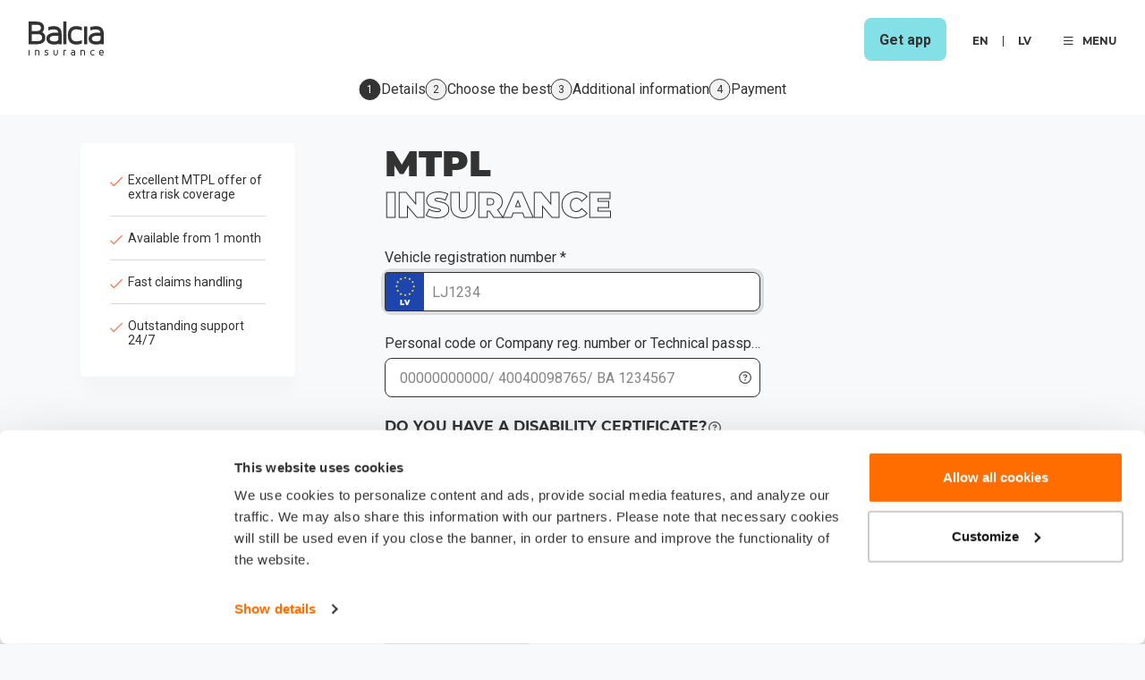

--- FILE ---
content_type: text/html; charset=UTF-8
request_url: https://www.balcia.lv/en/products/auto/step1
body_size: 16731
content:
<!doctype html>
<html lang="en" class="notranslate fontawesome-i2svg-pending" translate="no">
    <head>
        <meta charset="UTF-8">
        <meta name="viewport" content="width=device-width, initial-scale=1, shrink-to-fit=no">

                
                    <title>    MTPL insurance calculator | Balcia
</title>
        
                
                    <link rel="alternate" hreflang="lv" href="https://www.balcia.lv/lv/apdrosinasana/auto/step1" />
                    <link rel="alternate" hreflang="en" href="https://www.balcia.lv/en/products/auto/step1" />
        
        
        <link rel="alternate" hreflang="x-default" href="https://www.balcia.lv/lv/apdrosinasana/auto/step1" />
        <link rel="canonical" href="https://www.balcia.lv/en/products/auto/step1" />

        <!-- For potential future PWA -->
        <link rel="manifest" href="/build/assets/site.webmanifest">

                    <!-- Favicon -->
            <link rel="icon" type="image/png" sizes="32x32" href="/build/assets/images/favicon/favicon-32x32.png">
            <link rel="icon" type="image/png" sizes="16x16" href="/build/assets/images/favicon/favicon-16x16.png">
            <link rel="mask-icon" href="/build/assets/images/favicon/safari-pinned-tab.svg" color="#ed6f00">
            <link rel="shortcut icon" href="/build/assets/images/favicon/favicon.ico">
            <link rel="apple-touch-icon" sizes="180x180" href="/build/assets/images/favicon/apple-touch-icon.png">
            <meta name="msapplication-TileColor" content="#ffffff">
        
        <meta name="msapplication-config" content="/build/assets/images/favicon/browserconfig.xml">
        <meta name="theme-color" content="#ffffff">
        <meta name="google" content="notranslate" />
        <meta name="facebook-domain-verification" content="f6wd9azl3xjqokp5dowkv9dy6y2vs4" />
        <link rel="apple-touch-icon" sizes="180x180" href="/build/assets/images/favicon/apple-touch-icon.png">

                                            <meta name="description" content="Calculate your MTPL insurance price in seconds and feel safe while driving.">
                        
            <!-- Open Graph Protocol -->
            <meta property="og:title" content="    MTPL insurance calculator | Balcia
" />
            <meta property="og:type" content="website" />
            <meta property="og:url" content="https://www.balcia.lv/en/products/auto/step1" />
            <meta property="og:image" content="https://www.balcia.lv/build/assets/images/logo_balcia.webp" />

                            <meta property="og:description" content="Calculate your MTPL insurance price in seconds and feel safe while driving." />
                    

        
                        <link rel="stylesheet" href="/build/css/app.53368a8c.css">
        

    <link rel="stylesheet" href="/build/css/products.d6304552.css">
    <link rel="stylesheet" href="/build/7442.429cc8a3.css"><link rel="stylesheet" href="/build/css/forms.8f261739.css">

        <script>
    (function (m, a, z, e) {
        var s, t;
        try {
            t = m.sessionStorage.getItem('maze-us');
        } catch (err) { }



        if (!t) {
            t = new Date().getTime();
            try {
                m.sessionStorage.setItem('maze-us', t);
            } catch (err) { }
        }



        s = a.createElement('script');
        s.src = z + '?t=' + t + '&apiKey=' + e;
        s.async = true;
        a.getElementsByTagName('head')[0].appendChild(s);
        m.mazeUniversalSnippetApiKey = e;
    })(window, document, 'https://snippet.maze.co/maze-universal-loader.js', '278500eb-c1ab-4b98-9cc8-b5acc9304411');
</script><style>
.ib-hero__title  {
    font-size: clamp(1rem, 9vw, 75px) !important;
}
.ib-hero__title i {
    font-size: clamp(1rem, 9vw, 75px) !important;
}

</style><meta name="apple-itunes-app" content="app-id=6450302799"><script type="text/javascript">
  (function(d, t) {
      var v = d.createElement(t), s = d.getElementsByTagName(t)[0];
      v.onload = function() {
        window.voiceflow.chat.load({
          verify: { projectID: '663e76ef94e50e8529b53859' },
          url: 'https://general-runtime.voiceflow.com',
          versionID: 'production',
          voice: {
            url: "https://runtime-api.voiceflow.com"
          }
        });
      }
      v.src = "https://cdn.voiceflow.com/widget-next/bundle.mjs"; v.type = "text/javascript"; s.parentNode.insertBefore(v, s);
  })(document, 'script');
</script><style>
.mv-form-block__form-title {
font-size: clamp(17px, 2.5vw, 24px) !important; 
width: clamp(50%, 90%, 100%) !important;
}
.mv-hero__title {
font-size: clamp(25px, 5vw, 68px) !important;
}
</style><link rel="preconnect" href="https://consent.cookiebot.com">
  <link rel="dns-prefetch" href="https://consent.cookiebot.com">
<script>
  (function() {
    function getLanguageFromPath() {
      var path = window.location.pathname;
      var languageSegment = /^\/([a-z]{2})\//.exec(path);
      return languageSegment ? languageSegment[1] : 'en';
    }

    var cookiebotScript = document.createElement('script');
    cookiebotScript.id = 'Cookiebot';
    cookiebotScript.src = 'https://consent.cookiebot.com/uc.js';
    cookiebotScript.setAttribute('data-cbid', 'c850a907-8ce4-4338-be7d-f48295fd8caf');
    cookiebotScript.setAttribute('data-blockingmode', 'auto');
    cookiebotScript.setAttribute('data-culture', getLanguageFromPath());
    cookiebotScript.type = 'text/javascript';
    cookiebotScript.async = true;

    document.head.insertBefore(cookiebotScript, document.head.firstChild);
  })();
</script>
<script data-cookieconsent="ignore">
  window.dataLayer = window.dataLayer || [];
  function gtag() {
    dataLayer.push(arguments);
  }
  gtag("consent", "default", {
    ad_storage: "denied",
    ad_user_data: "denied",
    ad_personalization: "denied",
    analytics_storage: "denied",
    functionality_storage: "denied",
    personalization_storage: "denied",
    security_storage: "granted",
    wait_for_update: 500
  });
  gtag("set", "ads_data_redaction", true);
  gtag("set", "url_passthrough", true);
</script>

<script type="text/plain" data-cookieconsent="marketing">
  (function(w,d,s,l,i){w[l]=w[l]||[];w[l].push({'gtm.start':
  new Date().getTime(),event:'gtm.js'});var f=d.getElementsByTagName(s)[0],
  j=d.createElement(s),dl=l!='dataLayer'?'&l='+l:'';j.async=true;j.src=
  'https://www.googletagmanager.com/gtm.js?id='+i+dl;f.parentNode.insertBefore(j,f);
  })(window,document,'script','dataLayer','GTM-NQ7QJWV');
</script>
    </head>

        
                
    <body class="layout-page-property-insurance-step layout-page-car-insurance-step-1 layout-page-car-insurance-step fill-header-on-scroll ">
                <span></span><!-- Google Tag Manager (noscript) -->
<noscript><iframe src="https://www.googletagmanager.com/ns.html?id=GTM-NQ7QJWV"
height="0" width="0" style="display:none;visibility:hidden"></iframe></noscript>
<!-- End Google Tag Manager (noscript) -->
		<div class="wrapper-page" style="--header-notification-height: 0">
            <div class="wrapper-page-header-and-content">
                                        
    
    <div class="i-header__notification-bar js-binsy-error" style="--text-color: #FFF; --bg-color: #FF7575;">
        Currently ecommerce service is not available due to technical jobs, please, try again later.
    </div>

                                            
        
                
    

<div class="wrapper-header">
    <header class="layout-header  layout-header_w-steps">

        <div class="wrapper-header-top clearfix">
            <a href="/en/" class="block-logo ">
    <svg width="84" height="38" viewBox="0 0 84 38" fill="none">
        <path fill="currentColor" d="M15.2614 11.9636a5.544 5.544 0 0 0 .5461-.5585c.6876-.8086 1.5075-2.23 1.5075-4.4153 0-2.1855-.8382-6.901-8.6019-6.901H0V25.443h9.5238c5.8175 0 9.1545-2.6675 9.1545-7.3204 0-3.4081-1.7837-5.2545-3.4169-6.1604M3.5282 3.6317h5.333c1.9631 0 3.3448.4154 4.107 1.2351.5134.553.757 1.3046.7452 2.3133 0 1.4908-.4806 3.472-4.631 3.472H3.5283V3.6317Zm6.1436 18.3074H3.5282v-7.7442h6.0323c4.9439 0 5.5163 2.1771 5.5163 3.8151 0 .9726 0 3.9291-5.405 3.9291ZM28.1367 5.1864h-.0065c-1.9135 0-3.9696.3293-5.6394.9059l-.5946.2042V9.984l1.1053-.3488c1.6293-.5126 3.3632-.7836 5.0147-.7836 3.2611 0 4.8601 1.1449 5.1732 3.786-.7754-.1014-1.9161-.2112-3.5086-.2112-6.0834 0-9.715 2.5509-9.715 6.8231 0 4.8572 4.4318 6.5883 8.5795 6.5883 1.1276 0 3.0306-.1362 4.7397-.9045v.5947h3.6133V13.7698c0-5.6546-2.948-8.543-8.7629-8.5847m5.1496 14.1435c0 2.4814-2.5774 3.001-4.7384 3.001-1.493 0-4.9662-.3001-4.9662-3.0802 0-1.2226.7675-3.2747 5.9118-3.2747 1.3188 0 2.5892.0778 3.7928.232v3.1219ZM42.3582 0h-3.6133v25.5292h3.6133V0ZM59.6051 24.5971v-3.7526l-1.1538.4432c-1.5703.6043-3.2623.9239-4.8902.9239-4.3036 0-6.1397-2.009-6.1397-6.7189 0-4.7099 1.8938-6.7189 6.1397-6.7189 1.5244 0 3.2204.321 4.9072.9295l1.1381.4099V6.3744l-.5945-.2056c-1.9698-.678-3.8675-1.0226-5.6394-1.0226-6.1423 0-9.5251 3.6749-9.5251 10.3465 0 3.8276 1.0739 6.6508 3.1903 8.3889 1.582 1.299 3.7128 1.9576 6.3348 1.9576 1.8689 0 3.8242-.3557 5.6551-1.0282l.5788-.2125-.0013-.0014ZM65.5338 5.5005h-3.6133v20.0649h3.6133V5.5004ZM75.2359 5.1863h-.0052c-1.9147 0-3.9696.3293-5.6381.9058l-.5946.2057V9.985l1.1054-.3487c1.6292-.5127 3.3632-.7836 5.0133-.7836 3.2611 0 4.8589 1.1448 5.1732 3.7859-.7753-.1014-1.9161-.2112-3.5073-.2112-6.0833 0-9.7163 2.5509-9.7163 6.8231 0 4.8572 4.4319 6.5883 8.5808 6.5883 1.1263 0 3.0293-.1361 4.7384-.9045v.5947h3.6133V13.771c0-5.6546-2.948-8.543-8.7629-8.5847Zm5.1496 14.1435c0 2.4814-2.5774 3.001-4.7384 3.001-1.493 0-4.9662-.3001-4.9662-3.0802 0-.7724.203-1.8867 1.958-2.6244 1.3437-.5655 3.0305-.6503 3.9158-.6503 1.332 0 2.6154.0792 3.8308.2362V19.3298ZM.994 31.78H0v6.1048h.994V31.78ZM9.7058 31.6603c-.4977 0-1.0241.0945-1.5559.2737v-.1556h-.9953v6.1409h.994v-4.8932c.4427-.1473.9508-.289 1.5166-.289 1.2442 0 1.404.6696 1.404 1.2532v3.9276h.994v-3.9276c0-1.5033-.8382-2.3314-2.36-2.3314M20.001 34.2237c-.7033-.1972-1.1355-.3403-1.159-.7377 0-.6822.715-.785 1.142-.785.5527 0 1.0097.1765 1.3463.3321l.2999.1375v-1.0739l-.1205-.0626c-.4793-.2473-1.0045-.3737-1.5624-.3737-1.5192 0-2.0601.9225-2.0601 1.7867 0 1.2101.9993 1.4977 1.8008 1.7283.7976.2293 1.2874.4002 1.2874.9976 0 .6738-.8513.7461-1.2167.7461-.5788 0-1.1158-.1348-1.5951-.4015l-.3144-.1751v1.142l.1205.0626c.5868.3042 1.184.4515 1.827.4515 1.6305 0 2.2107-.9225 2.2107-1.7867 0-1.4241-1.1119-1.7381-2.0064-1.9895M31.7473 35.3576c0 1.1059-.4964 1.6422-1.5179 1.6422s-1.4799-.5224-1.4799-1.6422V31.78h-.9953v3.5387c0 1.6797.9023 2.6439 2.4752 2.6439 1.5729 0 2.5119-.9628 2.5119-2.6439V31.78h-.9953v3.5776h.0013ZM39.9013 31.9078V31.78h-.9954v6.102H39.9v-4.8822c.6417-.1723 1.2455-.2862 1.7994-.339l.1952-.0181v-.9808h-.2148c-.6758 0-1.2953.1125-1.7798.2459M49.5167 31.7021c-.5762 0-1.1643.1015-1.6541.2863l-.1427.0541v1.0059l.3575-.1056c.2737-.0833.7845-.2389 1.4027-.2389.9901 0 1.4982.4126 1.5807 1.2934-.2318-.0347-.5933-.0722-1.0922-.0722-1.7851 0-2.8512.7697-2.8512 2.059 0 1.4602 1.2979 1.9812 2.512 1.9812.5002 0 1.0149-.0958 1.4419-.3154v.2348h.9953v-1.8603h-.0026c0-.0139.0026-.0264.0026-.0403v-1.7144c0-1.702-.8578-2.5648-2.5499-2.5648m.1127 5.299c-.5671 0-1.5192-.132-1.5192-1.0198 0-.3181.1741-1.0587 1.7811-1.0587.5553 0 .9587.0431 1.1787.0792v1.0198c0 .81-.7845.9795-1.442.9795M60.6619 31.6604c-.4977 0-1.0242.0945-1.5559.2737v-.1556h-.9953v6.1409h.9953v-4.8919c.4427-.1473.9521-.289 1.5179-.289 1.2455 0 1.4039.6697 1.4039 1.2532v3.9277h.9954v-3.9277c0-1.481-.8605-2.3313-2.3613-2.3313ZM71.7743 31.6604c-2.415 0-2.7752 1.9729-2.7752 3.1496 0 2.7398 1.7393 3.1497 2.7752 3.1497.5396 0 1.1289-.1153 1.658-.3265l.1389-.0556v-1.0309l-.2895.1153c-.4963.1973-.9901.2974-1.4694.2974-1.2848 0-1.8571-.6628-1.8571-2.1494 0-1.4866.5723-2.1493 1.8571-2.1493.478 0 .9731.1001 1.4694.2973l.2895.1154v-1.0309l-.1389-.0556c-.5291-.2098-1.1184-.3265-1.658-.3265ZM81.4122 31.6603c-.6247 0-2.6626.2362-2.6626 3.2664 0 2.6383 1.7628 3.0329 2.8132 3.0329.7255 0 1.4485-.1389 1.933-.3709l.1271-.0612v-1.0962l-.3091.1598c-.4492.2334-1.0608.3668-1.6764.3668-1.0516 0-1.6226-.4335-1.7457-1.3254l-.0053-.0375-.0157-.0334a.8297.8297 0 0 1-.0642-.175H84v-.5391c0-.5252-.1244-3.1469-2.5878-3.1886M79.8 34.4251c.1231-1.1615.6522-1.7255 1.6122-1.7255.6404 0 1.0988.2889 1.3607.8614.1454.3167.2004.6488.2213.8655H79.8v-.0014Z"/>
    </svg>
</a>
                            <div class="i-checkout-progress">
    <div class="i-checkout-progress__step current">
        <div class="i-progress-step">
            <div class="i-progress-step__number">
                                    <span>1</span>
                            </div>
                            <div class="i-progress-step__caption">
                    Details
                </div>
            
                    </div>
    </div>
    <div class="i-checkout-progress__step ">
        <div class="i-progress-step">
            <div class="i-progress-step__number">
                                    <span>2</span>
                            </div>
                            <div class="i-progress-step__caption">
                    Choose the best
                </div>
                    </div>
    </div>

    <div class="i-checkout-progress__step ">
        <div class="i-progress-step">
            <div class="i-progress-step__number">
                                    <span>3</span>
                            </div>
                            <div class="i-progress-step__caption">
                    Additional information
                </div>
                    </div>
    </div>
    <div class="i-checkout-progress__step ">
        <div class="i-progress-step">
            <div class="i-progress-step__number">
                                    <span>4</span>
                            </div>
            <div class="i-progress-step__caption">Payment</div>
        </div>
    </div>
</div>
            
            <div class="block-navigation-language-wrapper">
                <a class="wrapper-header-app-button b-button b-button-accent js-confirm-app-page-redirect"
                   href="/en/app"
                >
                    <span class="long-title-span">Get app</span>
                    <span class="short-title-span">Get app</span>
                </a>

                
                <div class="d-none d-md-block">
                    <div class="block-language-selection">
    <nav>
                    <a href="/en/products/auto/step1?">
                en
            </a>
                            <div class="seperator"></div>
                                <a href="/lv/apdrosinasana/auto/step1?">
                lv
            </a>
                        </nav>
</div>
                </div>

                <div class="block-navigation-side">
                    <button type="button" class="button open">
                        <i class="far fa-bars"></i>MENU
                    </button>
                    <div class="wrapper-navigation-side" style="visibility: hidden; opacity: 0;">
                        <div class="wrapper-navigation-side-panel">
                            <div class="container">
                                <div class="row align-items-center py-3">
                                    <div class="col d-block d-md-none">
                                        <div class="block-language-selection">
    <nav>
                    <a href="/en/products/auto/step1?">
                en
            </a>
                            <div class="seperator"></div>
                                <a href="/lv/apdrosinasana/auto/step1?">
                lv
            </a>
                        </nav>
</div>
                                    </div>
                                    <div class="col text-right">
                                        <button type="button" class="button close">
                                            <i class="fal fa-times"></i>
                                        </button>
                                    </div>
                                </div>

                                <div class="wrapper-top-menu-section">
                                    <div class="wrapper-navs">
                                        <div class="wrapper-navigations">
    <div class="wrapper-navigation">
        
<nav class="navigation-side">
        <div class="title">Products</div>
                                                        <a href="https://www.balcia.lv/en/casco">
                                        CASCO
                    </a>
                                                                    <a href="https://www.balcia.lv/en/mtpl">
                                        MTPL
                    </a>
                                                                    <a href="https://www.balcia.lv/en/citycombo-insurance">
                                        Winter Combo
                    </a>
                                                                    <a href="https://www.balcia.lv/en/property-insurance">
                                        Home
                    </a>
                                                                    <a href="https://www.balcia.lv/en/travel-insurance">
                                        Travel
                    </a>
                                                                    <a href="https://www.balcia.lv/en/extreme-insurance">
                                        Extreme
                    </a>
                                                                    <a href="https://www.balcia.lv/en/accident-insurance">
                                        Accident
                    </a>
                                                                    <a href="https://www.balcia.lv/en/junior-insurance">
                                        junior
                    </a>
                                                                    <a href="https://www.balcia.lv/en/civil-liability">
                                        Civil Liability
                    </a>
                                                                    <a href="https://www.balcia.lv/en/moto-casco">
                                        Moto Casco
                    </a>
                                                                                                                                                                                    <a href="/en/cancel">Termination</a>
    </nav>

    </div>
    <div class="wrapper-navigation">
        
<nav class="navigation-side">
                        
            <a href="/en/claim"
               class="title  "
            target="_self"
                    >
                            CLAIMS
                    </a>
                                    <a href="/en/claim"
                target="_self"
                
                                >
                                    Submit claim
                                </a>
                                    <a href="/en/claim/#claims_partners"
                target="_self"
                
                                >
                                    Our partners
                                </a>
                                
            <a href="/en/other-products"
               class="title  navigation-title-no-min-height"
            target="_self"
                    >
                            Other products
                    </a>
                                    <a href="/en/ticket-insurance"
                target="_self"
                
                                >
                                    Ticket insurance
                                </a>
                                    <a href="/en/solar-panel"
                target="_self"
                
                                >
                                    Solar panel
                                </a>
                                    <a href="/en/commercial-property-insurance"
                target="_self"
                
                                >
                                    Commercial property
                                </a>
                                
            <a href="/en/joinandwin"
               class="title  navigation-title-no-min-height"
            target="_self"
                    >
                            Fortnite
                    </a>
                                
            <a href="https://thehappening.lv/"
               class="wrapper-navigation__pic-link  "
            target="_self"
                            aria-label=""
                    >
                            <svg width="158" height="23" viewBox="0 0 158 23" fill="none" xmlns="http://www.w3.org/2000/svg">
<a href="https://thehappening.lv/" target="_blank">
<path opacity="0.7" d="M153.276 7.68002H157.164L155.196 17.016C155.052 17.736 154.812 18.4 154.476 19.008C154.14 19.616 153.668 20.144 153.06 20.592C152.468 21.04 151.716 21.392 150.804 21.648C149.908 21.904 148.812 22.032 147.516 22.032C147.276 22.032 146.988 22.024 146.652 22.008C146.316 22.008 145.972 22 145.62 21.984C145.268 21.984 144.932 21.976 144.612 21.96C144.292 21.944 144.036 21.928 143.844 21.912L144.3 20.184C144.812 20.264 145.332 20.304 145.86 20.304C146.404 20.32 146.868 20.328 147.252 20.328C147.732 20.328 148.132 20.28 148.452 20.184C148.788 20.104 149.06 19.968 149.268 19.776C149.492 19.584 149.668 19.328 149.796 19.008C149.94 18.688 150.052 18.296 150.132 17.832L150.42 16.272H150.252C150.156 16.416 150.012 16.592 149.82 16.8C149.644 16.992 149.412 17.184 149.124 17.376C148.836 17.552 148.492 17.704 148.092 17.832C147.708 17.944 147.268 18 146.772 18C146.212 18 145.732 17.92 145.332 17.76C144.948 17.584 144.636 17.352 144.396 17.064C144.156 16.76 143.98 16.408 143.868 16.008C143.756 15.592 143.7 15.144 143.7 14.664C143.7 14.456 143.716 14.136 143.748 13.704C143.78 13.272 143.852 12.784 143.964 12.24C144.092 11.696 144.268 11.144 144.492 10.584C144.732 10.008 145.044 9.48802 145.428 9.02402C145.828 8.56002 146.316 8.17602 146.892 7.87202C147.484 7.56802 148.196 7.41602 149.028 7.41602C149.284 7.41602 149.564 7.44002 149.868 7.48802C150.172 7.53602 150.468 7.62402 150.756 7.75202C151.044 7.88002 151.3 8.06401 151.524 8.30402C151.748 8.54401 151.924 8.85602 152.052 9.24002H152.196L153.276 7.68002ZM150.588 9.76802C150.204 9.76802 149.884 9.97602 149.628 10.392C149.372 10.792 149.164 11.264 149.004 11.808C148.844 12.352 148.724 12.896 148.644 13.44C148.58 13.968 148.548 14.36 148.548 14.616C148.548 14.936 148.596 15.208 148.692 15.432C148.804 15.64 148.996 15.744 149.268 15.744C149.428 15.744 149.58 15.704 149.724 15.624C149.884 15.544 150.028 15.456 150.156 15.36C150.3 15.248 150.42 15.136 150.516 15.024C150.628 14.912 150.708 14.824 150.756 14.76L151.644 10.56C151.516 10.384 151.364 10.208 151.188 10.032C151.028 9.85602 150.828 9.76802 150.588 9.76802Z" fill="#DEFF00"/>
<path opacity="0.7" d="M135.854 9.21602C136.19 8.89602 136.566 8.60002 136.982 8.32802C137.35 8.10402 137.782 7.89602 138.278 7.70402C138.774 7.51202 139.326 7.41602 139.934 7.41602C140.766 7.41602 141.454 7.63202 141.998 8.06402C142.542 8.48002 142.814 9.05602 142.814 9.79202C142.814 10 142.79 10.256 142.742 10.56C142.694 10.848 142.638 11.152 142.574 11.472C142.51 11.792 142.438 12.12 142.358 12.456C142.294 12.776 142.238 13.064 142.19 13.32L141.182 18H136.31L137.63 11.736C137.662 11.528 137.702 11.32 137.75 11.112C137.798 10.888 137.822 10.688 137.822 10.512C137.822 10.272 137.758 10.08 137.63 9.93602C137.518 9.77602 137.342 9.69602 137.102 9.69602C136.814 9.69602 136.534 9.80002 136.262 10.008C136.006 10.216 135.806 10.392 135.662 10.536L134.078 18H129.182L131.366 7.68002H135.278L135.71 9.21602H135.854Z" fill="#DEFF00"/>
<path opacity="0.7" d="M127.022 17.9999H122.15L124.334 7.67994H129.254L127.022 17.9999ZM129.878 4.53594C129.878 4.90394 129.798 5.22394 129.638 5.49594C129.494 5.76794 129.294 5.99994 129.038 6.19194C128.798 6.38394 128.518 6.52794 128.198 6.62394C127.878 6.71994 127.55 6.76794 127.214 6.76794C126.574 6.76794 126.038 6.61594 125.606 6.31194C125.174 6.00794 124.958 5.52794 124.958 4.87194C124.958 4.51994 125.03 4.20794 125.174 3.93594C125.318 3.64794 125.51 3.41594 125.75 3.23994C126.006 3.04794 126.294 2.90394 126.614 2.80794C126.95 2.71194 127.294 2.66394 127.646 2.66394C128.27 2.66394 128.798 2.81594 129.23 3.11994C129.662 3.42394 129.878 3.89594 129.878 4.53594Z" fill="#DEFF00"/>
<path opacity="0.7" d="M114.76 9.21602C115.096 8.89602 115.472 8.60002 115.888 8.32802C116.256 8.10402 116.688 7.89602 117.184 7.70402C117.68 7.51202 118.232 7.41602 118.84 7.41602C119.672 7.41602 120.36 7.63202 120.904 8.06402C121.448 8.48002 121.72 9.05602 121.72 9.79202C121.72 10 121.696 10.256 121.648 10.56C121.6 10.848 121.544 11.152 121.48 11.472C121.416 11.792 121.344 12.12 121.264 12.456C121.2 12.776 121.144 13.064 121.096 13.32L120.088 18H115.216L116.536 11.736C116.568 11.528 116.608 11.32 116.656 11.112C116.704 10.888 116.728 10.688 116.728 10.512C116.728 10.272 116.664 10.08 116.536 9.93602C116.424 9.77602 116.248 9.69602 116.008 9.69602C115.72 9.69602 115.44 9.80002 115.168 10.008C114.912 10.216 114.712 10.392 114.568 10.536L112.984 18H108.088L110.272 7.68002H114.184L114.616 9.21602H114.76Z" fill="#DEFF00"/>
<path opacity="0.7" d="M100.435 13.176C100.371 13.528 100.323 13.864 100.291 14.184C100.275 14.504 100.267 14.792 100.267 15.048C100.267 15.192 100.275 15.352 100.291 15.528C100.307 15.704 100.339 15.872 100.387 16.032C100.451 16.176 100.531 16.304 100.627 16.416C100.739 16.512 100.891 16.56 101.083 16.56C101.227 16.56 101.387 16.512 101.563 16.416C101.755 16.32 101.939 16.184 102.115 16.008C102.307 15.832 102.483 15.616 102.643 15.36C102.819 15.104 102.955 14.816 103.051 14.496H106.987L106.363 17.064C106.043 17.272 105.675 17.448 105.259 17.592C104.843 17.736 104.403 17.856 103.939 17.952C103.475 18.032 103.003 18.088 102.523 18.12C102.043 18.168 101.587 18.192 101.155 18.192C100.355 18.192 99.6108 18.12 98.9228 17.976C98.2348 17.832 97.6348 17.584 97.1228 17.232C96.6108 16.88 96.2028 16.416 95.8988 15.84C95.6108 15.248 95.4668 14.52 95.4668 13.656C95.4668 12.872 95.5868 12.104 95.8268 11.352C96.0828 10.6 96.4988 9.93602 97.0748 9.36002C97.6668 8.76802 98.4508 8.29602 99.4268 7.94402C100.419 7.59202 101.651 7.41602 103.123 7.41602C104.723 7.41602 105.923 7.66402 106.723 8.16002C107.539 8.65602 107.947 9.43202 107.947 10.488C107.947 10.92 107.883 11.392 107.755 11.904C107.627 12.4 107.435 12.824 107.179 13.176H100.435ZM103.627 10.32C103.627 9.82402 103.547 9.48802 103.387 9.31202C103.227 9.13602 103.035 9.04802 102.811 9.04802C102.555 9.04802 102.315 9.13602 102.091 9.31202C101.883 9.47202 101.691 9.69602 101.515 9.98402C101.339 10.256 101.179 10.576 101.035 10.944C100.891 11.296 100.771 11.672 100.675 12.072H103.411C103.443 11.88 103.475 11.68 103.507 11.472C103.539 11.296 103.563 11.104 103.579 10.896C103.611 10.688 103.627 10.496 103.627 10.32Z" fill="#DEFF00"/>
<path opacity="0.7" d="M84.98 22.032H80.084L83.108 7.67996H87.02L87.452 9.21596H87.596C88.172 8.60796 88.812 8.17596 89.516 7.91996C90.236 7.64796 90.94 7.51196 91.628 7.51196C92.188 7.51196 92.652 7.59996 93.02 7.77596C93.404 7.93596 93.708 8.15996 93.932 8.44796C94.156 8.73596 94.316 9.07996 94.412 9.47996C94.508 9.87996 94.556 10.304 94.556 10.752C94.556 10.976 94.54 11.312 94.508 11.76C94.476 12.208 94.404 12.712 94.292 13.272C94.18 13.816 94.02 14.384 93.812 14.976C93.604 15.552 93.324 16.08 92.972 16.56C92.636 17.04 92.204 17.432 91.676 17.736C91.164 18.04 90.548 18.192 89.828 18.192C89.428 18.192 89.036 18.144 88.652 18.048C88.284 17.952 87.948 17.824 87.644 17.664C87.34 17.504 87.068 17.32 86.828 17.112C86.604 16.888 86.436 16.664 86.324 16.44H86.18L84.98 22.032ZM87.524 15.864C87.908 15.864 88.228 15.664 88.484 15.264C88.74 14.848 88.948 14.368 89.108 13.824C89.268 13.264 89.38 12.712 89.444 12.168C89.524 11.608 89.564 11.192 89.564 10.92C89.564 10.6 89.508 10.336 89.396 10.128C89.3 9.91996 89.116 9.81596 88.844 9.81596C88.54 9.81596 88.252 9.92796 87.98 10.152C87.708 10.36 87.508 10.544 87.38 10.704L86.444 15.096C86.572 15.272 86.724 15.448 86.9 15.624C87.076 15.784 87.284 15.864 87.524 15.864Z" fill="#DEFF00"/>
<path opacity="0.7" d="M70.9644 22.032H66.0684L69.0924 7.67996H73.0044L73.4364 9.21596H73.5804C74.1564 8.60796 74.7964 8.17596 75.5004 7.91996C76.2204 7.64796 76.9244 7.51196 77.6124 7.51196C78.1724 7.51196 78.6364 7.59996 79.0044 7.77596C79.3884 7.93596 79.6924 8.15996 79.9164 8.44796C80.1404 8.73596 80.3004 9.07996 80.3964 9.47996C80.4924 9.87996 80.5404 10.304 80.5404 10.752C80.5404 10.976 80.5244 11.312 80.4924 11.76C80.4604 12.208 80.3884 12.712 80.2764 13.272C80.1644 13.816 80.0044 14.384 79.7964 14.976C79.5884 15.552 79.3084 16.08 78.9564 16.56C78.6204 17.04 78.1884 17.432 77.6604 17.736C77.1484 18.04 76.5324 18.192 75.8124 18.192C75.4124 18.192 75.0204 18.144 74.6364 18.048C74.2684 17.952 73.9324 17.824 73.6284 17.664C73.3244 17.504 73.0524 17.32 72.8124 17.112C72.5884 16.888 72.4204 16.664 72.3084 16.44H72.1644L70.9644 22.032ZM73.5084 15.864C73.8924 15.864 74.2124 15.664 74.4684 15.264C74.7244 14.848 74.9324 14.368 75.0924 13.824C75.2524 13.264 75.3644 12.712 75.4284 12.168C75.5084 11.608 75.5484 11.192 75.5484 10.92C75.5484 10.6 75.4924 10.336 75.3804 10.128C75.2844 9.91996 75.1004 9.81596 74.8284 9.81596C74.5244 9.81596 74.2364 9.92796 73.9644 10.152C73.6924 10.36 73.4924 10.544 73.3644 10.704L72.4284 15.096C72.5564 15.272 72.7084 15.448 72.8844 15.624C73.0604 15.784 73.2684 15.864 73.5084 15.864Z" fill="#DEFF00"/>
<path opacity="0.7" d="M55.6582 8.56802C56.4742 8.16802 57.3062 7.88002 58.1542 7.70402C59.0182 7.51202 59.9782 7.41602 61.0342 7.41602C62.0582 7.41602 62.9062 7.49602 63.5782 7.65602C64.2502 7.81602 64.7862 8.04802 65.1862 8.35202C65.5862 8.65602 65.8662 9.01602 66.0262 9.43202C66.1862 9.84802 66.2662 10.32 66.2662 10.848C66.2662 11.152 66.2422 11.48 66.1942 11.832C66.1622 12.184 66.1222 12.48 66.0742 12.72L64.9462 18H61.0822L60.6502 16.464H60.5062C59.9942 17.024 59.3942 17.456 58.7062 17.76C58.0342 18.048 57.3622 18.192 56.6902 18.192C56.3062 18.192 55.9302 18.136 55.5622 18.024C55.1942 17.912 54.8662 17.744 54.5782 17.52C54.2902 17.28 54.0582 16.984 53.8822 16.632C53.7062 16.264 53.6182 15.824 53.6182 15.312C53.6182 14.48 53.8422 13.824 54.2902 13.344C54.7542 12.848 55.3542 12.48 56.0902 12.24C56.8422 11.984 57.6822 11.824 58.6102 11.76C59.5542 11.696 60.4982 11.664 61.4422 11.664C61.4742 11.504 61.5142 11.28 61.5622 10.992C61.6102 10.688 61.6342 10.424 61.6342 10.2C61.6342 9.91201 61.5542 9.64802 61.3942 9.40802C61.2502 9.15202 60.9382 9.02402 60.4582 9.02402C59.8982 9.02402 59.4822 9.19202 59.2102 9.52802C58.9542 9.84802 58.7862 10.24 58.7062 10.704H55.2022L55.6582 8.56802ZM61.1782 12.792H60.7462C60.2822 12.792 59.8822 12.856 59.5462 12.984C59.2262 13.096 58.9622 13.248 58.7542 13.44C58.5622 13.632 58.4182 13.848 58.3222 14.088C58.2262 14.328 58.1782 14.568 58.1782 14.808C58.1782 15.192 58.2742 15.48 58.4662 15.672C58.6742 15.864 58.9142 15.96 59.1862 15.96C59.5222 15.96 59.8502 15.84 60.1702 15.6C60.5062 15.36 60.7142 15.04 60.7942 14.64L61.1782 12.792Z" fill="#DEFF00"/>
<path opacity="0.7" d="M46.395 9.21595H46.563C46.867 8.91195 47.219 8.63195 47.619 8.37595C47.955 8.15195 48.355 7.95195 48.819 7.77595C49.283 7.59995 49.803 7.51195 50.379 7.51195C51.211 7.51195 51.899 7.72795 52.443 8.15995C52.987 8.57595 53.259 9.15195 53.259 9.88795C53.259 10.1119 53.235 10.3679 53.187 10.6559C53.139 10.9279 53.083 11.2239 53.019 11.5439C52.955 11.8479 52.883 12.1599 52.803 12.4799C52.739 12.7839 52.683 13.0639 52.635 13.3199L51.627 18H46.755L48.075 11.7359C48.107 11.5279 48.147 11.3199 48.195 11.1119C48.243 10.8879 48.267 10.6879 48.267 10.5119C48.267 10.2719 48.203 10.0799 48.075 9.93595C47.963 9.77595 47.787 9.69595 47.547 9.69595C47.259 9.69595 46.979 9.79995 46.707 10.0079C46.451 10.2159 46.251 10.3999 46.107 10.5599L44.523 18H39.627L43.035 1.87195H47.955L46.395 9.21595Z" fill="#DEFF00"/>
<path opacity="0.7" d="M30.2532 5.56799C31.4532 5.56799 32.4052 5.86399 33.1092 6.45599C33.8132 7.03199 34.1652 7.84799 34.1652 8.90399C34.1652 9.60799 34.0132 10.232 33.7092 10.776C33.4052 11.304 33.0292 11.72 32.5812 12.024C32.1332 12.328 31.5892 12.576 30.9492 12.768C29.8772 13.088 28.6692 13.248 27.3252 13.248C27.3732 14.096 27.6372 14.784 28.1172 15.312C28.5972 15.824 29.3332 16.08 30.3252 16.08C31.3172 16.08 32.3092 15.728 33.3012 15.024L34.2132 16.968C33.8932 17.256 33.3492 17.552 32.5812 17.856C31.8292 18.16 30.9652 18.312 29.9892 18.312C28.0372 18.312 26.6052 17.776 25.6932 16.704C24.7812 15.616 24.3252 14.128 24.3252 12.24C24.3252 10.352 24.8452 8.76799 25.8852 7.48799C26.9252 6.20799 28.3812 5.56799 30.2532 5.56799ZM29.1492 11.064C29.7412 10.952 30.2852 10.72 30.7812 10.368C31.2772 9.99999 31.5252 9.56799 31.5252 9.07199C31.5252 8.09599 31.0452 7.60799 30.0852 7.60799C29.1892 7.60799 28.5012 7.96799 28.0212 8.68799C27.5412 9.39199 27.2772 10.24 27.2292 11.232C27.9332 11.216 28.5732 11.16 29.1492 11.064Z" fill="#DEFF00"/>
<path opacity="0.7" d="M11.3025 15.3119V3.62394C11.3025 3.36794 11.2545 3.19194 11.1585 3.09594C11.0785 2.99994 10.9265 2.94394 10.7025 2.92794L9.86245 2.87994V0.887939H14.1345V7.34394C14.9665 6.15994 16.1345 5.56794 17.6385 5.56794C18.8545 5.56794 19.7905 5.91994 20.4465 6.62394C21.1185 7.31194 21.4545 8.35194 21.4545 9.74394V16.0079L22.8225 16.0799V17.9999H17.1105V16.1759L17.9025 16.1039C18.1425 16.0719 18.3185 16.0079 18.4305 15.9119C18.5425 15.7999 18.5985 15.5999 18.5985 15.3119V10.3679C18.5985 9.53594 18.4625 8.89594 18.1905 8.44794C17.9345 7.99994 17.4225 7.77594 16.6545 7.77594C15.9025 7.77594 15.2945 8.01594 14.8305 8.49594C14.3825 8.95994 14.1585 9.52794 14.1585 10.1999V16.0079L15.5265 16.0799V17.9999H9.81445V16.1759L10.6065 16.1039C10.8465 16.0719 11.0225 16.0079 11.1345 15.9119C11.2465 15.7999 11.3025 15.5999 11.3025 15.3119Z" fill="#DEFF00"/>
<path opacity="0.7" d="M3.45605 3.38403H5.01606V5.92803H8.20806L7.96806 7.94403H5.01606V14.256C5.01606 14.96 5.14405 15.456 5.40005 15.744C5.65605 16.016 6.04805 16.152 6.57606 16.152C7.12006 16.152 7.66406 15.984 8.20806 15.648L8.92805 17.496C8.12806 18.056 7.11206 18.336 5.88005 18.336C5.16005 18.336 4.55205 18.24 4.05605 18.048C3.56005 17.872 3.19205 17.672 2.95205 17.448C2.71205 17.224 2.52805 16.896 2.40005 16.464C2.27205 16.032 2.20005 15.696 2.18405 15.456C2.16805 15.2 2.16005 14.832 2.16005 14.352V7.94403H0.456055L0.696055 6.19203C1.44805 6.12803 2.01605 5.86403 2.40005 5.40003C2.78405 4.92003 3.13605 4.24803 3.45605 3.38403Z" fill="#DEFF00"/>
</svg>
                    </a>
                                
            <a href="https://neredzineapdzen.lv/"
               class="title  navigation-title-no-min-height"
            target="_blank"
                    >
                            CSDD
                    </a>
                            </nav>


            </div>

        <div class="wrapper-multiple-navs">
        
        <div class="wrapper-navigation">
            <div class="submenu-toggler"></div>
                                            <a class="title "
                   href="/en/about"
                   target="_self"
                                >
                                            ABOUT US
                                    </a>
                                    <nav>
                                                                                                                    <a href="/en/about"
                                        
                                   target="_self"
                                                                    >
                                                                            Story
                                                                    </a>
                                                                                                                                                <a href="/en/about/#about_dream_team"
                                        
                                   target="_self"
                                                                    >
                                                                            Team
                                                                    </a>
                                                                                                                                                <a href="/en/about/#about_quick_facts"
                                        
                                   target="_self"
                                                                    >
                                                                            Quick facts
                                                                    </a>
                                                                                                                                                <a href="/en/about/#about_financials"
                                        
                                   target="_self"
                                                                    >
                                                                            Financials
                                                                    </a>
                                                                                                                                                <a href="/en/about/#about_insurance"
                                        
                                   target="_self"
                                                                    >
                                                                            Reinsurance
                                                                    </a>
                                                                                                                                                <a href="/en/about/#about_contact"
                                        
                                   target="_self"
                                                                    >
                                                                            Contacts
                                                                    </a>
                                                                        </nav>
                                                            <a class="title "
                   href="https://join.balcia.com/"
                   target="_blank"
                                >
                                            Work with us
                                    </a>
                                                            <a class="title "
                   href="/en/faq"
                   target="_self"
                                >
                                            FAQ
                                    </a>
                                                            <a class="title "
                   href="/en/legal"
                   target="_self"
                                >
                                            LEGAL STUFF
                                    </a>
                                                            <a class="title "
                   href="https://www.balcia.lv/lv/blog"
                   target="_self"
                                >
                                            Blog
                                    </a>
                                                            <a class="title "
                   href="https://www.balcia.lv/en/sustainability"
                   target="_self"
                                >
                                            Sustainability
                                    </a>
                                    </div>


            </div>
    </div>                                    </div>
                                </div>
                                <div class="wrapper-bottom-menu-section">
                                    <div class="block-contact-info-links">
    <div class="contact-info-links-item">
        <a href="tel:82222"><i class="fas fa-phone"></i>82222</a>
    </div>
    <div class="contact-info-links-item">
        <a href="tel:+37120682222">
            <i class="fas fa-phone"></i>(+371) 20682222
        </a>
    </div>
    <div class="contact-info-links-item">
        <a href="/cdn-cgi/l/email-protection#fa989b9699939bba989b9699939bd4968c"><i class="fas fa-envelope"></i><span class="__cf_email__" data-cfemail="5f3d3e333c363e1f3d3e333c363e713329">[email&#160;protected]</span></a>
    </div>
</div>
                                </div>
                            </div>
                        </div>
                    </div>
                </div>
            </div>

                                                </div>

        
        <div class="wrapper-header-bottom">
                    </div>
    </header>
</div>
                                    
				<div class="wrapper-page-content">
                    
                        <div class="container">
        <div class="i-checkout-layout">
            <div class="i-checkout-layout__sidebar i-checkout-layout__sidebar_has-card">
                <div class="i-sidebar-card">
                            <ul class="i-advantages-list">
                            <li>Excellent MTPL offer of extra risk coverage</li> <li>Available from 1 month</li> <li>Fast claims handling</li> <li>Outstanding support 24/7</li>
                        </ul>
                    </div>

            </div>

            <div class="i-checkout-layout__form">
                <div class="layout-form">
                    <div class="i-checkout-layout__title">
    <h2 class="i-checkout-layout__title-el mb-4">
        <span class="styled-as-h1">MTPL</span>
        <span class="styled-as-h1 heading-outlined-black">Insurance</span>
    </h2>
</div>
                    
                    
                    <form name="car_insurance_step1" method="post" novalidate="novalidate">

                        <div>
        <div class="i-mtpl-form__reg-number">
            <span class="i-mtpl-form__reg-number-icon">
                <svg width="22" height="22" viewBox="0 0 22 22" fill="none" xmlns="http://www.w3.org/2000/svg">
                  <path d="m11.017 0 .4224.8582.9441.1373-.6833.6685.161.9425-.8442-.4448-.8443.4448.1616-.9425-.6832-.6678.944-.1374L11.017 0Zm4.4333 2.199-.944.1374.6832.6684-.1616.9426.8443-.4448.8443.4448-.1611-.9426.6833-.6684-.9441-.1374-.4224-.8581-.4219.8581Zm-9.7143.0327-.942.138.6832.6685-.1617.9425.8443-.4447.8476.4447-.161-.9425.68-.6685-.9441-.1373-.4225-.8582-.4238.8575ZM2.2154 5.6983l-.9421.138.6833.6685-.1617.9426.8443-.4448.8475.4448-.161-.9426.68-.6684-.944-.1374-.4225-.8582-.4238.8575ZM.944 10.4404 0 10.5778l.6833.6685-.1617.9425.8443-.4448.8475.4448-.161-.9425.6833-.6685-.944-.1374-.4226-.8581-.425.8581Zm19.2656.229-.9421.138.6833.6684-.1617.9426.8443-.4448.8443.4448-.1611-.9426.6833-.6684-.944-.1374-.4225-.8581-.4238.8575Zm-9.7143 9.5822-.944.1374.6832.6685-.1617.9425.8443-.4448.8443.4448-.161-.9425.6832-.6685-.944-.1374-.4225-.8581-.4218.8581Zm-4.792-1.3081-.944.1373.6832.6685-.1617.9425.8443-.4447.8476.4447-.161-.9425.6832-.6685-.944-.1373-.4225-.8582-.425.8582Zm13.235-13.2779-.9441.1374.6833.6685-.1617.9425.8443-.4448.8443.4448-.1611-.9425.6833-.6685-.944-.1373-.4225-.8582-.4218.8582Zm-.0652 9.8113-.9441.1373.6833.6685-.1617.9425.8443-.4448.8443.4448-.1611-.9425.6833-.6685-.944-.1373-.4225-.8582-.4218.8582ZM2.248 15.4442l-.9421.138.6832.6684-.1616.9426.8443-.4448.8475.4448-.161-.9426.68-.6684-.944-.1374-.4225-.8581-.4238.8575Zm13.1697 3.532-.9421.138.6833.6685-.1617.9425.8443-.4448.8443.4448-.161-.9425.6832-.6685-.944-.1374-.4225-.8581-.4238.8575Z" fill="#FEE939"/>
                </svg>
                
                                    LV
                            </span>

            
        
    <div class="form-group">
                <div class="i-input-wrap">            
    <input type="text" id="car_insurance_step1_vehicleRegistrationNumber" name="car_insurance_step1[vehicleRegistrationNumber]" required="required" placeholder="LJ1234" aria-label="car_insurance.label_vehicle_registration_number_placeholder" autofocus="autofocus" class="i-mtpl-form__reg-number-input form-control" /></div>
                    <label for="car_insurance_step1_vehicleRegistrationNumber" class="required">Vehicle registration number *</label>    </div>

    
        </div>
    </div>


                        <div class="form-group-popover form-group-popover--owner-code">
        
        
    <div class="js-registration-code form-group">
                <div class="i-input-wrap">            
    <input type="text" id="car_insurance_step1_ownerRegistrationCode" name="car_insurance_step1[ownerRegistrationCode]" required="required" placeholder="00000000000/ 40040098765/ BA 1234567" class="i-mtpl-form__technical-pass-number form-control" /></div>
                    <label for="car_insurance_step1_ownerRegistrationCode" class="required">Personal code or Company reg. number or Technical passport number *</label>    </div>

    

        <i class="icon icon-hint block-popover block-popover-black text-center">
            <div class="popover-content">
                <div class="popover-content-inner">
                    Please enter one of the requested parameters! If You choose a registration certificate number, please note that You do not need to use a space between the letters and numbers. If, however, it is more convenient for You to use the vehicle owner's/owner's details, please enter the personal identification number or the registration number
                </div>
            </div>
        </i>
    </div>


<h4 class="i-car-insurance__h4">
    Do you have a disability certificate?
    <i class="icon icon-hint block-popover block-popover-black text-center origin-top-left">
        <div class="popover-content popover-content-narrow">
            <div class="popover-content-inner">
                <div class="popover-content-text text-style">
                    Disability discount applies only to MTPL policy.<br>You must enter Your disability certificate number here. The discount applies only when:<ul> <li>The disability certificate is issued to the owner of the vehicle, if the vehicle is leased, indicate the number of the certificate held;</li> <li>The certificate is issued to a disabled person in Group I or II;</li> <li>The certificate has been issued to a disabled person in Group III who has mobility difficulties, as certified by the relevant opinion of the VDEĀK;</li> <li>The category of the insured vehicle is: light vehicle;</li> <li>The certificate is issued to a minor whose parent or guardian is the owner of the vehicle.</li> </ul>
                </div>
            </div>
        </div>
    </i>
</h4>

<div class="i-car-insurance__disability-type-select">
    
                            <div class="wrapper-inputblock wrapper-inputblock-icon  wrapper-inputblock-icon_wo-label">
            
    <div class="form-group">
        <select id="car_insurance_step1_disabilityType" name="car_insurance_step1[disabilityType]" class="js-disability-type js-select2" data-toggle-container="#disability-fields"><option value="1" selected="selected">I don&#039;t have a disability certificate</option><option value="2">I have disability certificate</option><option value="3">My child has a disability certificate</option></select>        </div>

            </div>
    
</div>

<div id="disability-fields" class="i-hidden-fields d-none">
    <div class="row">
        <div class="col-24">
            <div class="i-car-insurance__disability-warning">
                <div class="i-car-insurance__disability-warning-icon">
                    <svg width="16" height="16" viewBox="0 0 16 16" fill="none" xmlns="http://www.w3.org/2000/svg">
                        <path d="M8 1.25C11.6875 1.25 14.75 4.28125 14.75 8C14.75 11.75 11.7188 14.75 8 14.75C4.25 14.75 1.25 11.75 1.25 8C1.25 4.28125 4.25 1.25 8 1.25ZM8 0.25C3.71875 0.25 0.25 3.75 0.25 8C0.25 12.2812 3.71875 15.75 8 15.75C12.25 15.75 15.75 12.2812 15.75 8C15.75 3.75 12.25 0.25 8 0.25ZM7.625 4C7.40625 4 7.25 4.1875 7.25 4.40625L7.46875 9.65625C7.46875 9.84375 7.65625 10 7.84375 10H8.125C8.3125 10 8.5 9.84375 8.5 9.65625L8.71875 4.40625C8.71875 4.1875 8.5625 4 8.34375 4H7.625ZM8 10.625C7.5 10.625 7.125 11.0312 7.125 11.5C7.125 12 7.5 12.375 8 12.375C8.46875 12.375 8.875 12 8.875 11.5C8.875 11.0312 8.46875 10.625 8 10.625Z" fill="#333333"/>
                    </svg>
                </div>
                <div class="i-car-insurance__disability-warning-content">
                    Premium payment for MTPL will be reduced by LTAB compensatory premium reduction for the vehicle owners with disability, parents, guardians, or foster family providing care for a minor child with disability.
                </div>
            </div>
        </div>
    </div>
    <div class="row">
        <div class="col-24">
            <div class="i-car-insurance__disability-warning yellow">
                <div class="i-car-insurance__disability-warning-icon">
                    <svg width="16" height="16" viewBox="0 0 16 16" fill="none" xmlns="http://www.w3.org/2000/svg">
                        <path d="M8 1.25C11.6875 1.25 14.75 4.28125 14.75 8C14.75 11.75 11.7188 14.75 8 14.75C4.25 14.75 1.25 11.75 1.25 8C1.25 4.28125 4.25 1.25 8 1.25ZM8 0.25C3.71875 0.25 0.25 3.75 0.25 8C0.25 12.2812 3.71875 15.75 8 15.75C12.25 15.75 15.75 12.2812 15.75 8C15.75 3.75 12.25 0.25 8 0.25ZM7.625 4C7.40625 4 7.25 4.1875 7.25 4.40625L7.46875 9.65625C7.46875 9.84375 7.65625 10 7.84375 10H8.125C8.3125 10 8.5 9.84375 8.5 9.65625L8.71875 4.40625C8.71875 4.1875 8.5625 4 8.34375 4H7.625ZM8 10.625C7.5 10.625 7.125 11.0312 7.125 11.5C7.125 12 7.5 12.375 8 12.375C8.46875 12.375 8.875 12 8.875 11.5C8.875 11.0312 8.46875 10.625 8 10.625Z" fill="#333333"/>
                    </svg>
                </div>
                <div class="i-car-insurance__disability-warning-content">
                    The final calculation will be visible in the last step of the purchase
                </div>
            </div>
        </div>
    </div>
    <div class="row">
        <div class="col-24 col-lg-12">
            
        
    <div class="form-group">
                <div class="i-input-wrap">            
    <input type="text" id="car_insurance_step1_disabilityCertificateNumber" name="car_insurance_step1[disabilityCertificateNumber]" required="required" placeholder="Disability certificate number" class="form-control" /></div>
                    <label for="car_insurance_step1_disabilityCertificateNumber" class="required">Disability certificate number *</label>    </div>

    
        </div>

        <div class="col-24 col-lg-12 add-label-spacer">
            
                            <div class="wrapper-inputblock wrapper-inputblock-icon  wrapper-inputblock-icon_wo-label">
            
    <div class="form-group">
        <select id="car_insurance_step1_disabilityGrade" name="car_insurance_step1[disabilityGrade]" class="js-select2"><option value="G1">Inv. Grupa I</option><option value="G2">Inv. Grupa II</option><option value="G3">Inv. Grupa III</option></select>        </div>

            </div>
    
        </div>
    </div>

    <div class="row d-none js-disability-personal">
        <div class="col-24">
                <div class="form-group-popover form-group-popover--owner-code">
        
        
    <div class="form-group">
                <div class="i-input-wrap">            
    <input type="text" id="car_insurance_step1_disabilityPersonalCode" name="car_insurance_step1[disabilityPersonalCode]" required="required" placeholder="000000-00000" class="form-control" /></div>
                    <label for="car_insurance_step1_disabilityPersonalCode" class="required">Personal code *</label>    </div>

    

        <i class="icon icon-hint block-popover block-popover-black text-center">
            <div class="popover-content">
                <div class="popover-content-inner">
                    car_insurance.car_insurance.disability_personal_code_tooltip
                </div>
            </div>
        </i>
    </div>

        </div>
    </div>
</div>
                    <div class="row">
                        <div class="col-24 col-lg-14 v-auto-form__field-promo">
                            <img src="/build/assets/images/icons/coupon-code-icon.svg" alt="">
                            
        
    <div class="form-group">
                <div class="i-input-wrap">            
    <input type="text" id="car_insurance_step1_promoCode" name="car_insurance_step1[promoCode]" placeholder="Enter your promocode" class="js-validate-promo-code-input form-control" /></div>
        <label for="car_insurance_step1_promoCode">Promo code</label>    </div>

    
                        </div>
                    </div>

                    <div class="row mb-4">
                        <div class="col-24">
                                <div class="wrapper-inputblock wrapper-inputblock-check-travel">
        <div class="form-check form-check-secondary">
            <input
                    type="checkbox"
                    id="car_insurance_step1_agreeTerms"
                    class="form-check-input "
                    id="car_insurance_step1_agreeTerms" name="car_insurance_step1[agreeTerms]" required="required" value="1"                                />
            <label class="form-check-label" for="car_insurance_step1_agreeTerms" tabindex=0>
                I have read and agree to the <a href="/en/page/privacy-policy" target="_blank">Privacy Policy</a>
            </label>
        </div>
    </div>

                        </div>
                    </div>

                    <div class="row">
                        <div class="col-6">
                            <script data-cfasync="false" src="/cdn-cgi/scripts/5c5dd728/cloudflare-static/email-decode.min.js"></script><script src="https://www.google.com/recaptcha/api.js?render=6Lf2IqkkAAAAAEE8g4NK5vieDPSgX_ZUhN4y-9OU"></script><input type="hidden" id="car_insurance_step1_recaptcha" name="car_insurance_step1[recaptcha]" /><script>
                function grecaptchaCheck() {}

                var grecaptchaInput = document.getElementById('car_insurance_step1_recaptcha');
                grecaptchaInput.value = ''; // Always reset the value to get a brand new challenge
                var grecaptchaForm = grecaptchaInput.form;
                grecaptchaForm.addEventListener('submit', function (e) {
                    e.preventDefault();

                    grecaptcha.ready(function () {
                      grecaptcha.execute('6Lf2IqkkAAAAAEE8g4NK5vieDPSgX_ZUhN4y-9OU', { action: 'form' }).then(function (token) {
                        grecaptchaInput.value = token;
                        HTMLFormElement.prototype.submit.call(grecaptchaForm);
                      });
                    });
                }, false);
            </script>
                        </div>
                    </div>

                    <div class="i-checkout-layout__buttons wrapper-button-proceed">
                        <button
    type="submit"
    class="b-button b-button-large b-button-primary js-loading-button"
    data-loading-timeout="600"
>
    Calculate

    <svg xmlns="http://www.w3.org/2000/svg" width="15" height="15" fill="none">
        <path fill="#FF6D45" d="M6.75.943a.36.36 0 0 1 .531 0l6.594 6.594a.36.36 0 0 1 0 .531l-6.594 6.594a.36.36 0 0 1-.531 0l-.219-.219a.36.36 0 0 1 0-.531l5.563-5.594H.375A.361.361 0 0 1 0 7.943v-.312a.38.38 0 0 1 .375-.375h11.719L6.53 1.693a.36.36 0 0 1 0-.531L6.75.943Z"/>
    </svg>
</button>
                                            </div>

                    <input type="hidden" id="car_insurance_step1__token" name="car_insurance_step1[_token]" value="26b49d00d5f0570dd2c736bcf63.uu0He585p6SoRvuTOJ0GUxkzrbRUaNwzne6f6-eh0_U.4qlETLJg5snsAJrgSedcMSFr_tFtDIgL0pavjYjPi5rxhkU8p3Pi_MQpzw" />
                    </form>
                                    </div>
            </div>
        </div>
    </div>

    


									</div>
			</div>

            
		</div>

        

                                    <script>
                window['serverTime'] = 1765796812 * 1000;
                window['serverDomain'] = 'lv';
                window.alpha2Mapping = '{"lv":"lv","lt":"lt","pl":"pl","et":"ee"}';
                window['currentAlpha2'] = 'lv';
                window.domainPl = 'pl';
                window.domainLv = 'lv';
                window.domainLt = 'lt';
                window.domainEe = 'et';
                window.personalCodeRegex = /^\d{6}-\d{5}$/;
                window.checkPromoUrl = '/en/check/products/validate_promo';
            </script>

            <script src="/build/runtime.2dc5836b.js" defer></script><script src="/build/4692.d0237668.js" defer></script><script src="/build/1880.ad697204.js" defer></script><script src="/build/1054.529a18c3.js" defer></script><script src="/build/3062.b2109ca8.js" defer></script><script src="/build/9819.0445af49.js" defer></script><script src="/build/4135.19ee3ba4.js" defer></script><script src="/build/5458.16765e25.js" defer></script><script src="/build/7348.a16af1f4.js" defer></script><script src="/build/6518.5bd72cdb.js" defer></script><script src="/build/6136.5b7247a0.js" defer></script><script src="/build/3245.fa92ee32.js" defer></script><script src="/build/5981.726eb3a8.js" defer></script><script src="/build/3282.c9f37a02.js" defer></script><script src="/build/8661.f6a68465.js" defer></script><script src="/build/65.26acdab1.js" defer></script><script src="/build/js/app.e4911346.js" defer></script>
            <script src="/build/cms-page.858ffba4.js" defer></script>

                            <script>
                    window.check_internal_backend_status = '/en/check/internal/backend/status';
                </script>

                <script src="/build/check_binsy_health.f606145a.js" defer></script>
            
                            <script src="/build/close_ribbon.3968a5c6.js" defer></script>
                <script>
                    window.productSessionKey = 'car_insurance';
                    window.closeRibbonUrl = '/en/close/product/ribbon';
                                            window.animateRibbon = true;
                                    </script>
                <script src="/build/private_code_birthdate.35d329d5.js" defer></script>
            
            <script>
                window['globalFormErrorList'] = {
                    'non_empty_string': 'This is a mandatory field',
                    'email': 'E-mail format incorrect',
                    'driver_age': 'The driver must not be less than 18 years old',
                    'driver_experience': 'Field ir not valid',
                    'file_type': 'File type unsupported',
                    'file_size': 'File size is too big, please zip it that we can recieve it!',
                    'form_total_file_size': 'Total amount of all file sizes are too big, please check the file sizes.',
                    'non_empty_ssn_age': 'If You are more experienced than 65 years old, we have special offer for you. Contact us',
                    'no_more_than_50_years': 'You can not insure an object that has repair date more than 50 years from today. Please contact us on balcia@balcia.lv',
                    'no_more_than_15_years': 'You can&#039;t insure an object that has repair date more than 15 years from today. Please contact us draudimas@balcia.lt',
                    'bank_account': 'Must contain 26 numbers',
                    'pl_zip_code': 'Format must be 00-000',
                    'valid_id_code': 'Format must be 000000-00000',
                    'phone': 'This value is too short. It should have 9 characters or more.',
                    'period_after_1999': 'You can&#039;t insure an object that has repair date more than 15 years from today. Please contact us draudimas@balcia.lt',
                    'selector_selected_value' : 'Please pick an option'
                };
            </script>
        

    <script type="text/javascript">
        window.dateFormat             = 'dd.mm.yy';
        window.disabilityTypePersonal = '2';
        window.disabilityTypeNone     = '1';
    </script>

    <script src="/build/6474.8c5ae326.js" defer></script><script src="/build/7205.f6147e20.js" defer></script><script src="/build/5774.85e76471.js" defer></script><script src="/build/products_car_insurance_1.fe5ed04b.js" defer></script>
        <script id="custom_ga_events">
        document.addEventListener("DOMContentLoaded", function () {
            window.dataLayer = window.dataLayer || [];
            window.dataLayer.push({ ecommerce: null }); window.dataLayer.push({"ecommerce":{"items":[{"item_id":"TL05","item_name":"MTPL","location_id":"lv","quantity":1}]},"event":"view_item"});
        });
    </script>

                    <link rel="stylesheet" href="/build/css/icons.ebc9cd71.css">
            <link rel="stylesheet" href="/build/cms-page.85bea066.css">
                <script type="text/plain" data-cookieconsent="marketing">
    var _cio = _cio || [];
    (function() {
        var a,b,c;a=function(f){return function(){_cio.push([f].
        concat(Array.prototype.slice.call(arguments,0)))}};b=["load","identify",
        "sidentify","track","page","on","off"];for(c=0;c<b.length;c++){_cio[b[c]]=a(b[c])};
        var t = document.createElement('script'),
            s = document.getElementsByTagName('script')[0];
        t.async = true;
        t.id    = 'cio-tracker';
        t.setAttribute('data-site-id', 'a2a67dbf232acb31a267');
        t.setAttribute('data-use-array-params', 'true');
        
        //Enables in-app messaging
        t.setAttribute('data-use-in-app', 'false');
        
        //t.src = 'https://assets.customer.io/assets/track.js';
        //If your account is in the EU, use:
        t.src = 'https://assets.customer.io/assets/track-eu.js'
        s.parentNode.insertBefore(t, s);
    })();
</script>

                    
<div
    class="block-popup i-block-popup i-block-popup_centered   js-app-page-redirect-popup"
    data-popup-id="app-page-redirect-popup"
>
    <div class="i-popup-content">
                    <div class="i-popup-content__title">
                <div class="i-popup-content__title-caption">
                                        Leave the page?
                                </div>

                            </div>
        
        
        <div class="i-popup-content__text  i-popup-content__text_centered">
                                Your progress will not be saved.
                        </div>

                    <div class="i-popup-content__footer i-popup-content__footer_centered">
                                    <a href="/en/app"><span class="b-button b-button-primary js-app-page-redirect-popup-button-confirm">
                                           Leave
                                    </span></a>

                    <span class="b-button b-button-primary js-close-popup-button">
                                            Stay
                                    </span>
                            </div>
            </div>
</div>

            </body>
</html>


--- FILE ---
content_type: text/html; charset=utf-8
request_url: https://www.google.com/recaptcha/api2/anchor?ar=1&k=6Lf2IqkkAAAAAEE8g4NK5vieDPSgX_ZUhN4y-9OU&co=aHR0cHM6Ly93d3cuYmFsY2lhLmx2OjQ0Mw..&hl=en&v=7gg7H51Q-naNfhmCP3_R47ho&size=invisible&anchor-ms=20000&execute-ms=15000&cb=dm8p70qn87tr
body_size: 48328
content:
<!DOCTYPE HTML><html dir="ltr" lang="en"><head><meta http-equiv="Content-Type" content="text/html; charset=UTF-8">
<meta http-equiv="X-UA-Compatible" content="IE=edge">
<title>reCAPTCHA</title>
<style type="text/css">
/* cyrillic-ext */
@font-face {
  font-family: 'Roboto';
  font-style: normal;
  font-weight: 400;
  font-stretch: 100%;
  src: url(//fonts.gstatic.com/s/roboto/v48/KFO7CnqEu92Fr1ME7kSn66aGLdTylUAMa3GUBHMdazTgWw.woff2) format('woff2');
  unicode-range: U+0460-052F, U+1C80-1C8A, U+20B4, U+2DE0-2DFF, U+A640-A69F, U+FE2E-FE2F;
}
/* cyrillic */
@font-face {
  font-family: 'Roboto';
  font-style: normal;
  font-weight: 400;
  font-stretch: 100%;
  src: url(//fonts.gstatic.com/s/roboto/v48/KFO7CnqEu92Fr1ME7kSn66aGLdTylUAMa3iUBHMdazTgWw.woff2) format('woff2');
  unicode-range: U+0301, U+0400-045F, U+0490-0491, U+04B0-04B1, U+2116;
}
/* greek-ext */
@font-face {
  font-family: 'Roboto';
  font-style: normal;
  font-weight: 400;
  font-stretch: 100%;
  src: url(//fonts.gstatic.com/s/roboto/v48/KFO7CnqEu92Fr1ME7kSn66aGLdTylUAMa3CUBHMdazTgWw.woff2) format('woff2');
  unicode-range: U+1F00-1FFF;
}
/* greek */
@font-face {
  font-family: 'Roboto';
  font-style: normal;
  font-weight: 400;
  font-stretch: 100%;
  src: url(//fonts.gstatic.com/s/roboto/v48/KFO7CnqEu92Fr1ME7kSn66aGLdTylUAMa3-UBHMdazTgWw.woff2) format('woff2');
  unicode-range: U+0370-0377, U+037A-037F, U+0384-038A, U+038C, U+038E-03A1, U+03A3-03FF;
}
/* math */
@font-face {
  font-family: 'Roboto';
  font-style: normal;
  font-weight: 400;
  font-stretch: 100%;
  src: url(//fonts.gstatic.com/s/roboto/v48/KFO7CnqEu92Fr1ME7kSn66aGLdTylUAMawCUBHMdazTgWw.woff2) format('woff2');
  unicode-range: U+0302-0303, U+0305, U+0307-0308, U+0310, U+0312, U+0315, U+031A, U+0326-0327, U+032C, U+032F-0330, U+0332-0333, U+0338, U+033A, U+0346, U+034D, U+0391-03A1, U+03A3-03A9, U+03B1-03C9, U+03D1, U+03D5-03D6, U+03F0-03F1, U+03F4-03F5, U+2016-2017, U+2034-2038, U+203C, U+2040, U+2043, U+2047, U+2050, U+2057, U+205F, U+2070-2071, U+2074-208E, U+2090-209C, U+20D0-20DC, U+20E1, U+20E5-20EF, U+2100-2112, U+2114-2115, U+2117-2121, U+2123-214F, U+2190, U+2192, U+2194-21AE, U+21B0-21E5, U+21F1-21F2, U+21F4-2211, U+2213-2214, U+2216-22FF, U+2308-230B, U+2310, U+2319, U+231C-2321, U+2336-237A, U+237C, U+2395, U+239B-23B7, U+23D0, U+23DC-23E1, U+2474-2475, U+25AF, U+25B3, U+25B7, U+25BD, U+25C1, U+25CA, U+25CC, U+25FB, U+266D-266F, U+27C0-27FF, U+2900-2AFF, U+2B0E-2B11, U+2B30-2B4C, U+2BFE, U+3030, U+FF5B, U+FF5D, U+1D400-1D7FF, U+1EE00-1EEFF;
}
/* symbols */
@font-face {
  font-family: 'Roboto';
  font-style: normal;
  font-weight: 400;
  font-stretch: 100%;
  src: url(//fonts.gstatic.com/s/roboto/v48/KFO7CnqEu92Fr1ME7kSn66aGLdTylUAMaxKUBHMdazTgWw.woff2) format('woff2');
  unicode-range: U+0001-000C, U+000E-001F, U+007F-009F, U+20DD-20E0, U+20E2-20E4, U+2150-218F, U+2190, U+2192, U+2194-2199, U+21AF, U+21E6-21F0, U+21F3, U+2218-2219, U+2299, U+22C4-22C6, U+2300-243F, U+2440-244A, U+2460-24FF, U+25A0-27BF, U+2800-28FF, U+2921-2922, U+2981, U+29BF, U+29EB, U+2B00-2BFF, U+4DC0-4DFF, U+FFF9-FFFB, U+10140-1018E, U+10190-1019C, U+101A0, U+101D0-101FD, U+102E0-102FB, U+10E60-10E7E, U+1D2C0-1D2D3, U+1D2E0-1D37F, U+1F000-1F0FF, U+1F100-1F1AD, U+1F1E6-1F1FF, U+1F30D-1F30F, U+1F315, U+1F31C, U+1F31E, U+1F320-1F32C, U+1F336, U+1F378, U+1F37D, U+1F382, U+1F393-1F39F, U+1F3A7-1F3A8, U+1F3AC-1F3AF, U+1F3C2, U+1F3C4-1F3C6, U+1F3CA-1F3CE, U+1F3D4-1F3E0, U+1F3ED, U+1F3F1-1F3F3, U+1F3F5-1F3F7, U+1F408, U+1F415, U+1F41F, U+1F426, U+1F43F, U+1F441-1F442, U+1F444, U+1F446-1F449, U+1F44C-1F44E, U+1F453, U+1F46A, U+1F47D, U+1F4A3, U+1F4B0, U+1F4B3, U+1F4B9, U+1F4BB, U+1F4BF, U+1F4C8-1F4CB, U+1F4D6, U+1F4DA, U+1F4DF, U+1F4E3-1F4E6, U+1F4EA-1F4ED, U+1F4F7, U+1F4F9-1F4FB, U+1F4FD-1F4FE, U+1F503, U+1F507-1F50B, U+1F50D, U+1F512-1F513, U+1F53E-1F54A, U+1F54F-1F5FA, U+1F610, U+1F650-1F67F, U+1F687, U+1F68D, U+1F691, U+1F694, U+1F698, U+1F6AD, U+1F6B2, U+1F6B9-1F6BA, U+1F6BC, U+1F6C6-1F6CF, U+1F6D3-1F6D7, U+1F6E0-1F6EA, U+1F6F0-1F6F3, U+1F6F7-1F6FC, U+1F700-1F7FF, U+1F800-1F80B, U+1F810-1F847, U+1F850-1F859, U+1F860-1F887, U+1F890-1F8AD, U+1F8B0-1F8BB, U+1F8C0-1F8C1, U+1F900-1F90B, U+1F93B, U+1F946, U+1F984, U+1F996, U+1F9E9, U+1FA00-1FA6F, U+1FA70-1FA7C, U+1FA80-1FA89, U+1FA8F-1FAC6, U+1FACE-1FADC, U+1FADF-1FAE9, U+1FAF0-1FAF8, U+1FB00-1FBFF;
}
/* vietnamese */
@font-face {
  font-family: 'Roboto';
  font-style: normal;
  font-weight: 400;
  font-stretch: 100%;
  src: url(//fonts.gstatic.com/s/roboto/v48/KFO7CnqEu92Fr1ME7kSn66aGLdTylUAMa3OUBHMdazTgWw.woff2) format('woff2');
  unicode-range: U+0102-0103, U+0110-0111, U+0128-0129, U+0168-0169, U+01A0-01A1, U+01AF-01B0, U+0300-0301, U+0303-0304, U+0308-0309, U+0323, U+0329, U+1EA0-1EF9, U+20AB;
}
/* latin-ext */
@font-face {
  font-family: 'Roboto';
  font-style: normal;
  font-weight: 400;
  font-stretch: 100%;
  src: url(//fonts.gstatic.com/s/roboto/v48/KFO7CnqEu92Fr1ME7kSn66aGLdTylUAMa3KUBHMdazTgWw.woff2) format('woff2');
  unicode-range: U+0100-02BA, U+02BD-02C5, U+02C7-02CC, U+02CE-02D7, U+02DD-02FF, U+0304, U+0308, U+0329, U+1D00-1DBF, U+1E00-1E9F, U+1EF2-1EFF, U+2020, U+20A0-20AB, U+20AD-20C0, U+2113, U+2C60-2C7F, U+A720-A7FF;
}
/* latin */
@font-face {
  font-family: 'Roboto';
  font-style: normal;
  font-weight: 400;
  font-stretch: 100%;
  src: url(//fonts.gstatic.com/s/roboto/v48/KFO7CnqEu92Fr1ME7kSn66aGLdTylUAMa3yUBHMdazQ.woff2) format('woff2');
  unicode-range: U+0000-00FF, U+0131, U+0152-0153, U+02BB-02BC, U+02C6, U+02DA, U+02DC, U+0304, U+0308, U+0329, U+2000-206F, U+20AC, U+2122, U+2191, U+2193, U+2212, U+2215, U+FEFF, U+FFFD;
}
/* cyrillic-ext */
@font-face {
  font-family: 'Roboto';
  font-style: normal;
  font-weight: 500;
  font-stretch: 100%;
  src: url(//fonts.gstatic.com/s/roboto/v48/KFO7CnqEu92Fr1ME7kSn66aGLdTylUAMa3GUBHMdazTgWw.woff2) format('woff2');
  unicode-range: U+0460-052F, U+1C80-1C8A, U+20B4, U+2DE0-2DFF, U+A640-A69F, U+FE2E-FE2F;
}
/* cyrillic */
@font-face {
  font-family: 'Roboto';
  font-style: normal;
  font-weight: 500;
  font-stretch: 100%;
  src: url(//fonts.gstatic.com/s/roboto/v48/KFO7CnqEu92Fr1ME7kSn66aGLdTylUAMa3iUBHMdazTgWw.woff2) format('woff2');
  unicode-range: U+0301, U+0400-045F, U+0490-0491, U+04B0-04B1, U+2116;
}
/* greek-ext */
@font-face {
  font-family: 'Roboto';
  font-style: normal;
  font-weight: 500;
  font-stretch: 100%;
  src: url(//fonts.gstatic.com/s/roboto/v48/KFO7CnqEu92Fr1ME7kSn66aGLdTylUAMa3CUBHMdazTgWw.woff2) format('woff2');
  unicode-range: U+1F00-1FFF;
}
/* greek */
@font-face {
  font-family: 'Roboto';
  font-style: normal;
  font-weight: 500;
  font-stretch: 100%;
  src: url(//fonts.gstatic.com/s/roboto/v48/KFO7CnqEu92Fr1ME7kSn66aGLdTylUAMa3-UBHMdazTgWw.woff2) format('woff2');
  unicode-range: U+0370-0377, U+037A-037F, U+0384-038A, U+038C, U+038E-03A1, U+03A3-03FF;
}
/* math */
@font-face {
  font-family: 'Roboto';
  font-style: normal;
  font-weight: 500;
  font-stretch: 100%;
  src: url(//fonts.gstatic.com/s/roboto/v48/KFO7CnqEu92Fr1ME7kSn66aGLdTylUAMawCUBHMdazTgWw.woff2) format('woff2');
  unicode-range: U+0302-0303, U+0305, U+0307-0308, U+0310, U+0312, U+0315, U+031A, U+0326-0327, U+032C, U+032F-0330, U+0332-0333, U+0338, U+033A, U+0346, U+034D, U+0391-03A1, U+03A3-03A9, U+03B1-03C9, U+03D1, U+03D5-03D6, U+03F0-03F1, U+03F4-03F5, U+2016-2017, U+2034-2038, U+203C, U+2040, U+2043, U+2047, U+2050, U+2057, U+205F, U+2070-2071, U+2074-208E, U+2090-209C, U+20D0-20DC, U+20E1, U+20E5-20EF, U+2100-2112, U+2114-2115, U+2117-2121, U+2123-214F, U+2190, U+2192, U+2194-21AE, U+21B0-21E5, U+21F1-21F2, U+21F4-2211, U+2213-2214, U+2216-22FF, U+2308-230B, U+2310, U+2319, U+231C-2321, U+2336-237A, U+237C, U+2395, U+239B-23B7, U+23D0, U+23DC-23E1, U+2474-2475, U+25AF, U+25B3, U+25B7, U+25BD, U+25C1, U+25CA, U+25CC, U+25FB, U+266D-266F, U+27C0-27FF, U+2900-2AFF, U+2B0E-2B11, U+2B30-2B4C, U+2BFE, U+3030, U+FF5B, U+FF5D, U+1D400-1D7FF, U+1EE00-1EEFF;
}
/* symbols */
@font-face {
  font-family: 'Roboto';
  font-style: normal;
  font-weight: 500;
  font-stretch: 100%;
  src: url(//fonts.gstatic.com/s/roboto/v48/KFO7CnqEu92Fr1ME7kSn66aGLdTylUAMaxKUBHMdazTgWw.woff2) format('woff2');
  unicode-range: U+0001-000C, U+000E-001F, U+007F-009F, U+20DD-20E0, U+20E2-20E4, U+2150-218F, U+2190, U+2192, U+2194-2199, U+21AF, U+21E6-21F0, U+21F3, U+2218-2219, U+2299, U+22C4-22C6, U+2300-243F, U+2440-244A, U+2460-24FF, U+25A0-27BF, U+2800-28FF, U+2921-2922, U+2981, U+29BF, U+29EB, U+2B00-2BFF, U+4DC0-4DFF, U+FFF9-FFFB, U+10140-1018E, U+10190-1019C, U+101A0, U+101D0-101FD, U+102E0-102FB, U+10E60-10E7E, U+1D2C0-1D2D3, U+1D2E0-1D37F, U+1F000-1F0FF, U+1F100-1F1AD, U+1F1E6-1F1FF, U+1F30D-1F30F, U+1F315, U+1F31C, U+1F31E, U+1F320-1F32C, U+1F336, U+1F378, U+1F37D, U+1F382, U+1F393-1F39F, U+1F3A7-1F3A8, U+1F3AC-1F3AF, U+1F3C2, U+1F3C4-1F3C6, U+1F3CA-1F3CE, U+1F3D4-1F3E0, U+1F3ED, U+1F3F1-1F3F3, U+1F3F5-1F3F7, U+1F408, U+1F415, U+1F41F, U+1F426, U+1F43F, U+1F441-1F442, U+1F444, U+1F446-1F449, U+1F44C-1F44E, U+1F453, U+1F46A, U+1F47D, U+1F4A3, U+1F4B0, U+1F4B3, U+1F4B9, U+1F4BB, U+1F4BF, U+1F4C8-1F4CB, U+1F4D6, U+1F4DA, U+1F4DF, U+1F4E3-1F4E6, U+1F4EA-1F4ED, U+1F4F7, U+1F4F9-1F4FB, U+1F4FD-1F4FE, U+1F503, U+1F507-1F50B, U+1F50D, U+1F512-1F513, U+1F53E-1F54A, U+1F54F-1F5FA, U+1F610, U+1F650-1F67F, U+1F687, U+1F68D, U+1F691, U+1F694, U+1F698, U+1F6AD, U+1F6B2, U+1F6B9-1F6BA, U+1F6BC, U+1F6C6-1F6CF, U+1F6D3-1F6D7, U+1F6E0-1F6EA, U+1F6F0-1F6F3, U+1F6F7-1F6FC, U+1F700-1F7FF, U+1F800-1F80B, U+1F810-1F847, U+1F850-1F859, U+1F860-1F887, U+1F890-1F8AD, U+1F8B0-1F8BB, U+1F8C0-1F8C1, U+1F900-1F90B, U+1F93B, U+1F946, U+1F984, U+1F996, U+1F9E9, U+1FA00-1FA6F, U+1FA70-1FA7C, U+1FA80-1FA89, U+1FA8F-1FAC6, U+1FACE-1FADC, U+1FADF-1FAE9, U+1FAF0-1FAF8, U+1FB00-1FBFF;
}
/* vietnamese */
@font-face {
  font-family: 'Roboto';
  font-style: normal;
  font-weight: 500;
  font-stretch: 100%;
  src: url(//fonts.gstatic.com/s/roboto/v48/KFO7CnqEu92Fr1ME7kSn66aGLdTylUAMa3OUBHMdazTgWw.woff2) format('woff2');
  unicode-range: U+0102-0103, U+0110-0111, U+0128-0129, U+0168-0169, U+01A0-01A1, U+01AF-01B0, U+0300-0301, U+0303-0304, U+0308-0309, U+0323, U+0329, U+1EA0-1EF9, U+20AB;
}
/* latin-ext */
@font-face {
  font-family: 'Roboto';
  font-style: normal;
  font-weight: 500;
  font-stretch: 100%;
  src: url(//fonts.gstatic.com/s/roboto/v48/KFO7CnqEu92Fr1ME7kSn66aGLdTylUAMa3KUBHMdazTgWw.woff2) format('woff2');
  unicode-range: U+0100-02BA, U+02BD-02C5, U+02C7-02CC, U+02CE-02D7, U+02DD-02FF, U+0304, U+0308, U+0329, U+1D00-1DBF, U+1E00-1E9F, U+1EF2-1EFF, U+2020, U+20A0-20AB, U+20AD-20C0, U+2113, U+2C60-2C7F, U+A720-A7FF;
}
/* latin */
@font-face {
  font-family: 'Roboto';
  font-style: normal;
  font-weight: 500;
  font-stretch: 100%;
  src: url(//fonts.gstatic.com/s/roboto/v48/KFO7CnqEu92Fr1ME7kSn66aGLdTylUAMa3yUBHMdazQ.woff2) format('woff2');
  unicode-range: U+0000-00FF, U+0131, U+0152-0153, U+02BB-02BC, U+02C6, U+02DA, U+02DC, U+0304, U+0308, U+0329, U+2000-206F, U+20AC, U+2122, U+2191, U+2193, U+2212, U+2215, U+FEFF, U+FFFD;
}
/* cyrillic-ext */
@font-face {
  font-family: 'Roboto';
  font-style: normal;
  font-weight: 900;
  font-stretch: 100%;
  src: url(//fonts.gstatic.com/s/roboto/v48/KFO7CnqEu92Fr1ME7kSn66aGLdTylUAMa3GUBHMdazTgWw.woff2) format('woff2');
  unicode-range: U+0460-052F, U+1C80-1C8A, U+20B4, U+2DE0-2DFF, U+A640-A69F, U+FE2E-FE2F;
}
/* cyrillic */
@font-face {
  font-family: 'Roboto';
  font-style: normal;
  font-weight: 900;
  font-stretch: 100%;
  src: url(//fonts.gstatic.com/s/roboto/v48/KFO7CnqEu92Fr1ME7kSn66aGLdTylUAMa3iUBHMdazTgWw.woff2) format('woff2');
  unicode-range: U+0301, U+0400-045F, U+0490-0491, U+04B0-04B1, U+2116;
}
/* greek-ext */
@font-face {
  font-family: 'Roboto';
  font-style: normal;
  font-weight: 900;
  font-stretch: 100%;
  src: url(//fonts.gstatic.com/s/roboto/v48/KFO7CnqEu92Fr1ME7kSn66aGLdTylUAMa3CUBHMdazTgWw.woff2) format('woff2');
  unicode-range: U+1F00-1FFF;
}
/* greek */
@font-face {
  font-family: 'Roboto';
  font-style: normal;
  font-weight: 900;
  font-stretch: 100%;
  src: url(//fonts.gstatic.com/s/roboto/v48/KFO7CnqEu92Fr1ME7kSn66aGLdTylUAMa3-UBHMdazTgWw.woff2) format('woff2');
  unicode-range: U+0370-0377, U+037A-037F, U+0384-038A, U+038C, U+038E-03A1, U+03A3-03FF;
}
/* math */
@font-face {
  font-family: 'Roboto';
  font-style: normal;
  font-weight: 900;
  font-stretch: 100%;
  src: url(//fonts.gstatic.com/s/roboto/v48/KFO7CnqEu92Fr1ME7kSn66aGLdTylUAMawCUBHMdazTgWw.woff2) format('woff2');
  unicode-range: U+0302-0303, U+0305, U+0307-0308, U+0310, U+0312, U+0315, U+031A, U+0326-0327, U+032C, U+032F-0330, U+0332-0333, U+0338, U+033A, U+0346, U+034D, U+0391-03A1, U+03A3-03A9, U+03B1-03C9, U+03D1, U+03D5-03D6, U+03F0-03F1, U+03F4-03F5, U+2016-2017, U+2034-2038, U+203C, U+2040, U+2043, U+2047, U+2050, U+2057, U+205F, U+2070-2071, U+2074-208E, U+2090-209C, U+20D0-20DC, U+20E1, U+20E5-20EF, U+2100-2112, U+2114-2115, U+2117-2121, U+2123-214F, U+2190, U+2192, U+2194-21AE, U+21B0-21E5, U+21F1-21F2, U+21F4-2211, U+2213-2214, U+2216-22FF, U+2308-230B, U+2310, U+2319, U+231C-2321, U+2336-237A, U+237C, U+2395, U+239B-23B7, U+23D0, U+23DC-23E1, U+2474-2475, U+25AF, U+25B3, U+25B7, U+25BD, U+25C1, U+25CA, U+25CC, U+25FB, U+266D-266F, U+27C0-27FF, U+2900-2AFF, U+2B0E-2B11, U+2B30-2B4C, U+2BFE, U+3030, U+FF5B, U+FF5D, U+1D400-1D7FF, U+1EE00-1EEFF;
}
/* symbols */
@font-face {
  font-family: 'Roboto';
  font-style: normal;
  font-weight: 900;
  font-stretch: 100%;
  src: url(//fonts.gstatic.com/s/roboto/v48/KFO7CnqEu92Fr1ME7kSn66aGLdTylUAMaxKUBHMdazTgWw.woff2) format('woff2');
  unicode-range: U+0001-000C, U+000E-001F, U+007F-009F, U+20DD-20E0, U+20E2-20E4, U+2150-218F, U+2190, U+2192, U+2194-2199, U+21AF, U+21E6-21F0, U+21F3, U+2218-2219, U+2299, U+22C4-22C6, U+2300-243F, U+2440-244A, U+2460-24FF, U+25A0-27BF, U+2800-28FF, U+2921-2922, U+2981, U+29BF, U+29EB, U+2B00-2BFF, U+4DC0-4DFF, U+FFF9-FFFB, U+10140-1018E, U+10190-1019C, U+101A0, U+101D0-101FD, U+102E0-102FB, U+10E60-10E7E, U+1D2C0-1D2D3, U+1D2E0-1D37F, U+1F000-1F0FF, U+1F100-1F1AD, U+1F1E6-1F1FF, U+1F30D-1F30F, U+1F315, U+1F31C, U+1F31E, U+1F320-1F32C, U+1F336, U+1F378, U+1F37D, U+1F382, U+1F393-1F39F, U+1F3A7-1F3A8, U+1F3AC-1F3AF, U+1F3C2, U+1F3C4-1F3C6, U+1F3CA-1F3CE, U+1F3D4-1F3E0, U+1F3ED, U+1F3F1-1F3F3, U+1F3F5-1F3F7, U+1F408, U+1F415, U+1F41F, U+1F426, U+1F43F, U+1F441-1F442, U+1F444, U+1F446-1F449, U+1F44C-1F44E, U+1F453, U+1F46A, U+1F47D, U+1F4A3, U+1F4B0, U+1F4B3, U+1F4B9, U+1F4BB, U+1F4BF, U+1F4C8-1F4CB, U+1F4D6, U+1F4DA, U+1F4DF, U+1F4E3-1F4E6, U+1F4EA-1F4ED, U+1F4F7, U+1F4F9-1F4FB, U+1F4FD-1F4FE, U+1F503, U+1F507-1F50B, U+1F50D, U+1F512-1F513, U+1F53E-1F54A, U+1F54F-1F5FA, U+1F610, U+1F650-1F67F, U+1F687, U+1F68D, U+1F691, U+1F694, U+1F698, U+1F6AD, U+1F6B2, U+1F6B9-1F6BA, U+1F6BC, U+1F6C6-1F6CF, U+1F6D3-1F6D7, U+1F6E0-1F6EA, U+1F6F0-1F6F3, U+1F6F7-1F6FC, U+1F700-1F7FF, U+1F800-1F80B, U+1F810-1F847, U+1F850-1F859, U+1F860-1F887, U+1F890-1F8AD, U+1F8B0-1F8BB, U+1F8C0-1F8C1, U+1F900-1F90B, U+1F93B, U+1F946, U+1F984, U+1F996, U+1F9E9, U+1FA00-1FA6F, U+1FA70-1FA7C, U+1FA80-1FA89, U+1FA8F-1FAC6, U+1FACE-1FADC, U+1FADF-1FAE9, U+1FAF0-1FAF8, U+1FB00-1FBFF;
}
/* vietnamese */
@font-face {
  font-family: 'Roboto';
  font-style: normal;
  font-weight: 900;
  font-stretch: 100%;
  src: url(//fonts.gstatic.com/s/roboto/v48/KFO7CnqEu92Fr1ME7kSn66aGLdTylUAMa3OUBHMdazTgWw.woff2) format('woff2');
  unicode-range: U+0102-0103, U+0110-0111, U+0128-0129, U+0168-0169, U+01A0-01A1, U+01AF-01B0, U+0300-0301, U+0303-0304, U+0308-0309, U+0323, U+0329, U+1EA0-1EF9, U+20AB;
}
/* latin-ext */
@font-face {
  font-family: 'Roboto';
  font-style: normal;
  font-weight: 900;
  font-stretch: 100%;
  src: url(//fonts.gstatic.com/s/roboto/v48/KFO7CnqEu92Fr1ME7kSn66aGLdTylUAMa3KUBHMdazTgWw.woff2) format('woff2');
  unicode-range: U+0100-02BA, U+02BD-02C5, U+02C7-02CC, U+02CE-02D7, U+02DD-02FF, U+0304, U+0308, U+0329, U+1D00-1DBF, U+1E00-1E9F, U+1EF2-1EFF, U+2020, U+20A0-20AB, U+20AD-20C0, U+2113, U+2C60-2C7F, U+A720-A7FF;
}
/* latin */
@font-face {
  font-family: 'Roboto';
  font-style: normal;
  font-weight: 900;
  font-stretch: 100%;
  src: url(//fonts.gstatic.com/s/roboto/v48/KFO7CnqEu92Fr1ME7kSn66aGLdTylUAMa3yUBHMdazQ.woff2) format('woff2');
  unicode-range: U+0000-00FF, U+0131, U+0152-0153, U+02BB-02BC, U+02C6, U+02DA, U+02DC, U+0304, U+0308, U+0329, U+2000-206F, U+20AC, U+2122, U+2191, U+2193, U+2212, U+2215, U+FEFF, U+FFFD;
}

</style>
<link rel="stylesheet" type="text/css" href="https://www.gstatic.com/recaptcha/releases/7gg7H51Q-naNfhmCP3_R47ho/styles__ltr.css">
<script nonce="jILJeqQMNkCH4DUbwd3iYA" type="text/javascript">window['__recaptcha_api'] = 'https://www.google.com/recaptcha/api2/';</script>
<script type="text/javascript" src="https://www.gstatic.com/recaptcha/releases/7gg7H51Q-naNfhmCP3_R47ho/recaptcha__en.js" nonce="jILJeqQMNkCH4DUbwd3iYA">
      
    </script></head>
<body><div id="rc-anchor-alert" class="rc-anchor-alert"></div>
<input type="hidden" id="recaptcha-token" value="[base64]">
<script type="text/javascript" nonce="jILJeqQMNkCH4DUbwd3iYA">
      recaptcha.anchor.Main.init("[\x22ainput\x22,[\x22bgdata\x22,\x22\x22,\[base64]/[base64]/UltIKytdPWE6KGE8MjA0OD9SW0grK109YT4+NnwxOTI6KChhJjY0NTEyKT09NTUyOTYmJnErMTxoLmxlbmd0aCYmKGguY2hhckNvZGVBdChxKzEpJjY0NTEyKT09NTYzMjA/[base64]/MjU1OlI/[base64]/[base64]/[base64]/[base64]/[base64]/[base64]/[base64]/[base64]/[base64]/[base64]\x22,\[base64]\x22,\x22NcKUUcK4JcKfwopJw5PCgjgFw79Pw47DlCtEwrzCvkAdwrrDokJQFsOfwrlQw6HDnlzCjF8fwoLCo8O/[base64]/wr/[base64]/[base64]/YFs8UcK2wrPDisOyw5k4EiU9woBCXE3CmRTDusOYw67Cl8KzW8KfdhPDlE0Hwoorw6F0wpvCgx7DgsOhbw7DnVzDrsKBwqHDuhbDrn/CtsO4wpp+KADCuG0swrhkw4tkw5V+AMONASN+w6HCjMK9w4nCrSzCvzzCoGnCslrCpRR3ScOWDWdcOcKMwoXDnzM1w43CnhbDpcKBKMKlIWrDrcKow6zCnh/DlxYsw7jCiw0rTVdDwoNWDMO9KcK5w7bCkkLCqXTCu8KsbMKiGzRqUBItw4vDvcKVw5/[base64]/[base64]/CkMKoMCQlfMKeIwhIw5ZofsK8IjPDiMOawrXCmgFBXMKOQTcfwqAZw5PCkcOeBsKEdcOOw4B8wq7DjsKHw4fDqHsXJ8O9wqBiwpnDilpuw6XDjD/DsMKjwr0mwp3DuVjDrDdDw5dzUsKHw4bCjmrDvMKfw6nDh8Odw71OAMOEwq1iMMKFacO0TsKCwrPCqHA/w5ULVW8UVH0fVm7CgMK/HlvCs8OsYsK0w7fCvyLDh8KzQRApHMO1QCIMXsOFMTPDnwEcKMKKw7PCtsOxEFrDsGnDkMO2woXCn8KPT8KowozCgj3CvMK5w4VBwpoMPT3Dgj05wpJkwpliIV9WwpjCssKrC8OuSFHDhm0XwovDi8Ojw4fDpE9ow5jDl8KPcsKfaBh7Ux3Dh1MRZMKKwr/CohM0MmQjXSnCkxfDkzQVw7c5F2rClADDiVQGEsOCw7fCt3/DusOrZUxsw45LX01pw4jDm8OEw6ALwqArw5ZpwpvDmRQ4XVbCoWsvQ8KCMcKFwpPDmDvCpTLCrQwxcMKDwodPJBbCuMO+wqTCpwbCmcO0w4nDv3pfKw7DozbDmcKCwpZyw6LCj39DwqPDjHMLw77Dp3E2HsK6S8KJMcKwwqp5w4/DvsOPAnDDoQfDsxvCtXrDn2nDtkzCoQHCmsK7PsKnHMKiMsKrdnjDiFppwr7CuGoABW80BjnDoHLChQ7CqcK8ak5Awqtawoxxw6HDoMOFRkk+w6LChcKTwpjDssK5wpjDv8OedXHCszE0CMK/wqjDgGwjwotyNUDCuSFGw5jCn8KkdD/CncKPX8OBw4TDvR8+I8OmwpTCgwJoHMO4w7NVw6Rgw6HDuQrDgQAFOMO3w54Kw4UTw4M0bcONUinDmcKuw7k8Q8KoOsKhKEPDkMKnLxsXw5E/w5HCvsKxVjbDj8OoQ8Oof8K4YMOzdsKONsOcwpXCiSBxwq5WVsOdHcK5w6R/w5NrfMO4ZsKZV8OuMsKmw4omP0XCmV7DrcOBwqTDqMONQcKcw7rDt8Kvw51/NcKdDMOnw6EKwqdzw6p2woRmwqvDjsKow4PCl2NnX8KvCcKKw69sw5XCisKQw5wnWgsbw4TDo0NbLy/[base64]/[base64]/e8Krw5AJLic7YMO4OcKhwpN7NMKtV8O0w7hRw5jDhiTDi8OFw4/ClF/DtcO3FkDCocKlFMKcGcO7w43DpAV0McK0wrvDn8OFN8OPwqMzw7HCvDoBwpc1QcK/[base64]/[base64]/Cv3EBC8OMY27Dj8KRAU/Cq8KYFsOjw41fKFnChAhcZT3Djkhowoo0wr/DpHAQw6BAPcK9dl03W8Orw44IwpR8SxNEXcOZwowuXsOtIcKqIMOmO3/CgsOZwrJjw77DtsKCwrDDtcO4F33Dp8KpdcOlJsKZXiHDkifDocOpwofCvcOpwpttwqPDtMOFw7zChsO8UFYyDcKpwqNOw5LCi0ZjJW/DlXxUb8Oaw47Cq8KFwpYxS8K9AcOSdsOFw4PCoR9IGcOcw5HCrmTDnsONYn8FwovDlD4yNsOHembCkcKzw5Y6wpNuw4HDiBlUw7HDscO0wqXDjWtowpfDlMO0Ll1owpbCk8K/VsK8wq5Zbk99w4d2wr7DkX0XwojChx5ceifCqwnCrA3DusKjFcOcwpkKdwbDjz/DvwDCij3Du1h8woxKwqVXw73CvSXDmBfCs8O4fErDkCjDlcK+CcOfITtUSD3Du0dtwrvCmMKhwrnCo8K7w6XCtmTCkjPDpEjDowHDq8KfXMKRwrQpwq9paz5Dwq7Cl0Mfw6g3JgJjw45KDsKIEBPChFBRwoFwZ8K/CcKRwrkcwr7DhMO3ZcO8B8O1K0IewqvDo8KoQWpmXMKvwq4pwpXDmC/[base64]/[base64]/SsOhw7PDucOww7fDrcOQWMOCwoDDjsOvw57DlgdPccOlTwrDlsOdw7Apw73DpsOODsKdezHDjRTChkZGw4/CrcOEw5plO3UkFsOPGHLCrcK4woTDnGBPV8OJURrDsFhpw43Dh8KSQyTDhUkGw4fCvAPDhyJTHRLCuEgzRF0VIsOXwrfDuDzDvcKodlwVwqpfwpLDpGMsHsOZACPDtDJEwrPCsVY/SsOLw5HDgTNDahDCiMKcTC9TfRvCpUVQwqFMw7M6YXt3w6EjJMOZU8K4fQgyDUZ/w5XCocO0b1TCu3kqdnfCumFnUsO/EMKXw5JZQFp1wpI1w4HCmjrDtsKJwrdmTHjDmsOTbHDDngUAw74rIhRVGQR6wq3DgcO+w4DChcKOw6LDkljCnFR7GMO7wq1dS8KOEkLCv3xqwq7ChsKIwpnDvsKVw7PDkgLDjRzDq8Ogwrg0woTCusKqSXhkPsKYw6bDrEnDijTCvgfCrsK7eywdAUs/GBFPw4ANw5pzwoDCmsKtwqduw5/DimTCqnnDrxwmHcKoNBRTQcKgLMKywoHDmsKSb0NUw7/CusOIwp5owrTDjsK0aTvDpcK7QVrDm2Nmw7oufsKJI0BRw7gnwqcpwr7DqTnCgjB3w77Dj8KVw5dUdsOGworDvsK2w6nDvx3CiyNSdTPCosO5ailtwqZ9wrsFw7XCtgV3ZcKOVH5CfxnCnsOWwrjDvm8TwpcodlU5ITlvw5BvOTJ8w5hWw68yU0FBwrnDusKGw6/CoMK3wr1lLsOCwo7CtsK+AD3DmlfCgMOKMcOsXMO3w6nDrMKcVFx4YFTCvWwMKsK4acKSYU8nclcDwpZtwqTClMKPaDkwM8OFwqvDhMOcGcO7wp7DssKoG1/[base64]/Cv0HDon1dNi/DlcKXw5Arw6rCk1nDiMO1T8KNCcKWw77Ds8O/[base64]/CpmXDm8KoJnVCw4XDhFd4wrBAATXDmWZqw4rCvxjClAsORhERw5fCqWAnc8Osw60iwqzDixs1w6LCg1ZQacO0XcKMAsOzCsOAWW3DrCkdw7rCmCDDoiBoQsOMw5YIwo/DqMOoWcOXNibDlcOoSMOcacKqw53DhsO+LhxbUcOqw6rDolzDjiMpwpw/F8KRwo3CssOlMAIdVMOtw6bDq1ZMUsK0w5fCj3bDnsOfw719UFBDwrDDs3DCrcOBw6IAwqjDgcKywrDDrEABXVLCh8OMCsKUwp/DscKDwocOwo3CicKsNCnCg8KLdUPDhMKxez/[base64]/DhWIdDRjDv2DCgwgSw65Pw4NQVUXCgMKmw5fCiMOKw4IBw7DDiMOPw4JHwroCScKjC8KnKMKwYsOrw6LCpsOQw5LDiMKWfkM9KBt5wrzDqMKhEFfChRJECMO5IMOyw73CtsK+F8OVWMKEwo/[base64]/w7LCimXCnsOocMKqwrPDgcKIdsKlw7XCl0bCm8O7AGjCv3hfJsKgwpDCgcO7cE8/w5QdwpksOycpWsOBw4bDpMKrwrTDr13DkMOCwokRAm/CisKPSMK6w4TCjB4ZwofCs8OQwpY1HcOQwoRFecKGACfCusOYOVnCnHTCsXHDoQTDr8Kcw5A7wo3CtFRqEC1Fw4HDg0nCli16PEU7DMOVVMKNRXXDn8OnD3YZXyzDiQXDtMOtw6QnwrbDkcK+wrgdw59qw7zCjS/DmMK6YWLCjF7CsmIww4rDicKWw6InfcKsw5fCi3EUw73CtMKmwrgJw4HCiFpsP8OrZnvCi8KPY8KIwqEew4luLiLDv8KsGxHClVdWwpY4fMOTwoTDtn7ClcOpwqIJw5/DvUJpw4AZw6nCpArDiAzCusOzw4PCnXzDj8Kxwr/DssOIwpgLwrLDoVJJDFVQwqMVcsKGaMOkOsOJwpImWAHCvCDCqTfDtMKbCELDq8KmwobCuiIcwr7CvsOrHnfCu3lKHcOQaB3DvkcVHnFCK8OnfEY6QxTDuEnDrnnDgsKuw7/DkcOeRsOGO1vDpcKweGJVB8Odw7hZHRfDmUBbAMKaw7nCk8OES8ObwobChFDDkcOGw4Y+wqLDiSTClMO3w6ATwpcrw5zDp8O3QMOTw5NhwrHCjw3DlAVOw7LDsTvCtCfDjMOXLcO0TMOxFUNvwpxCwolswqzCrzxNR1U/wqZYd8K8MHFZwoTClXhfOQ3CrcKzdcOtwpccwqnCqcOgKMKBw5bDlsOJagfDoMORU8KxwqbDmEpgwqs1w57DgsK7Rn4pwonCvh4gw6bCmhHCg0p6FUjCvsORw7jCqTwOw6bCg8K1d3Rdw53Cth8jwq3DoncGwq/DhMKXd8K6wpdEw48jd8ONEi/DscKabcO6RgbDn3kVUEZNZ3XDsmM9PSnDiMKeKEJmwoVjwpMKXEk2BMK2woTCgEPCj8OaTR/CocO0dnQMwo5lwrBzVsKHbcOlwqwpwoTCrcOGwoUqwo5xwpsJMBnDq07CmMKIAUFow7XCoTLChsOAwo0fMcOUw6vCt3oYX8KUOgnCq8OfVMOyw4oPw5FMw6tNw6s/JsKOYSYMwqpsw7DCv8ODTkQDw43CpVs1JMK7w5fCosOBw7RSbX3Ch8Kmf8OQGBvDri3Dl1rCq8KdThbDpjzDtW7DjMKBwpLCl0AVDW0HSS4ZWMKFecK6w7zCnzjDkU8vwpvCjzp8YwfDkwLCj8OZwqTChjUtOMOcw61Tw6s8w7/Dk8Kaw61GQ8OjZ3YYwpdCwprClcKCSXMqBBtAw44Gwr5Ywo7Cp0zDsMKJwrEVf8KYwqvCpRLCsBnDmcOXHDTDuUJ9QRPCgcKEWzl8VB3DhsKFdUleSsK5w5ZLGsKAw5rCqQzDs2V+w704H2Blw4Q/fWfDh1TCkQDDg8OJw4HCsiM9JXPCokQ5wpXCrMKYUkhsNnbDrhs1fMKTwpTCpV7DtyPCtcOuw63DsiHCqB7CuMOowpHCosK8YcObwrUqEmoBf2zCiEHCn2New4rCucOPWx8+AcObwonDpEjCsTdPwqHDpWsgc8KdGAvCnCzCnsK/[base64]/DtBjCnh4Cw4HDg1vCnUMOw4TCryrDjsOyN8O4bsK4wqrDjCTCusOXP8OPb21SwrjDrjPCsMO1w6vChcKhWcOrwp7DukpFF8KFw4DDusKDSsO6w7TCq8KaKcKPwrJxwqZ5amgkXsOfR8Orwphyw5w5wp1hREZMKFLDpR3DtcKbwoE/[base64]/ChHIcbUEgwqbDn2EgwpLDhjMdZ2ZHBsOGWwx1w5bCt0fCrsO6ZcK6w7vCo2VQwoB5fFEPbCXDocOEw5lYw6HDrcOsZExtPsOcWRjCrTbDlMKUb19wGW3CnsO3FB97XxMkw5Umw5PDixDDtcOeBcOeZmrDssOBBXPDisKfIycTw4/CmXLDvcOCw6nCmcKqw5EXw5bDjcKMWxnDvQvCjFgsw5gtwrvCny9Xw57ChD7CtzJGw4zDjTgyGcOow7rCgAzDpzp9wpggw6/CtMKUwod2HWAvIsK3HsKHO8OtwqFVwqfDicOswoM0L1xCP8KULDAlAGQKwqLDnRbCtBlFMC0gw6/DnDBzwqTDjCsEw4TCgyzCs8KHfMKlOn8GwqnDlsK+wr/DhcOWw6LDocOnw4TDnsKEwoPDqUnDlTMrw4B3wpLCl2zDisKJKUcCdBEQw5oBCndmw5A0IcOvPlVXShzCtcKew7vDuMKvwqZtw7BiwqlTRWjCk1DCi8KBdBxvwpddRsOjb8KMwrYKWMKlwo0Nw6B/[base64]/Ck8OCEQoLH8Oaw4t2ZnM1MUDChXnDnnZOwq5bwqJTAwMDFsOcwpl/[base64]/XxDDq19nwrrDlXJ4RMOUwonCm8OyfDwDwooawpjCvwbDv3Ebwr8STsKCADR4w5LDtlnCk1lgX3vCgTgwS8OoHMOXwofDvWcQwqRoacOow7DDkcKfL8K5w6zDvsKJw6pZw5EhTcKmwo/Dp8KAFSlffsOjSMOnPMOjwpRdd1MCwrwSw5YOcAofLSrCqWBJAMOfT1AHfWYuw59GA8Kxw77ChMOmAAkLw7tlD8KPPsKPwpINaF3CnkhzWcKeey/Dm8OLDMKJwqhYOsK2w6HDuDpaw5cHw75EQsKpPkrCosOvH8Onwp3Dl8OPwoAQHmXCgnXDjDc3wro3w7nDj8KAflrCucOHbkvDgMO1b8KKfinCuyllw71LwpHDphB+GcKSFj42wpcla8KHwo/DpgfCkAbDnALCnMOGwpfDi8OCa8ObVhxfw5ZQJRBHfcKlPV7CocKeAMKvw6U3IgrDmxceR3rDv8KCw7MHVcKfZXFQw6MMwpcUwolww5jCuU7Cl8KWfSsCYcO7UMOWYcOHQGYKw7/DvQRSwowNAi7DjMOswoEkBlNXw7l7wrPCjMKPfMKoXXBpTkfCk8OGacOnWsKeQ00uRn3CsMK/EsKyw7jDiHLDp3lBJH/DlgQ7W14IwpXDnRXDgzvDh3vCmMK/w4jDqMKyRcOnJ8Kjw5VaZ1YdIMKQw5bDvMKyQsOhcGIhCsKMw5B9wqLCsVIbwqLCqMOlwr4Gw6giw7/Cu3XDp2TDmx/CpsK/F8KYdhdPwpLCgk7Dkg8Mdl7ChBrCh8OJwozDisKMakpjwq7Dh8KaK2/CusOiw7t3w4JJXcKFDsOJOcKOwqRXTcOYw7Zpw4HDrm5/KhJFIcOgw7lEHMKQZx8hN3MmU8K3McO9wq8Fw5wlwpZOQMO8L8KsNsOsVFrDuwZvw7Nrw5fCmsKrT05pdcKQwq04GGLDqWnChx/DtCJwASDCqCEuW8K6MMKyQ0zCnsKcwo/CnRjDvMOiw6BsczpOwr95w5vCpWBpw4HDhRwlZT3DisKnPD1gw7YKwqM0w6fCjBBhwoTDgcK+AyYKGkp6w4AGwq/[base64]/[base64]/w64lw4lNwpMJdcOtLcKew63DtMOewpk6BcO+wqhNwr7CpMOhMcOuwphPwrYeFXBtGws/[base64]/bcKWwpHCpsKjRk3DlT0+GgXCj13DpcKZwpPDrAjCjsK5wrTCqW/CvWHDn2t1acOSOFsIAX/DhBlwUTRfwobCg8O/U2w1cCnCjsOFwoEtCT8dWiLCu8OTwpvDjsKLw6XCqBTDnsKQw5vDkXRywp/Dg8OKwpbCtMKSdnvDiMK8wqZpw6AxwrTDosO5w4Nbw7lpPylkScOcPHLCsS/CuMOQDsK5McKMwonChsOqKcKyw5l4GMKpHQbClXgXw6gPcsOddsKGX0gfw4AqNsK9EGDDrsK6BBrCgMKEDMO5U03Cg0VQKgzCtyHCjFRtL8OoQUd6w6DDtgXCl8OHw7MGw7BNw5/Dh8KQw6h0dGTDjMOMwq/[base64]/[base64]/[base64]/w78hZsODwp4/wolaPCNUw4ACJhLCvsK6ZANEwoLCozfCuMKEw5LCvsOuwonCmMKCRMK/BsKPwokDdTtrNX/[base64]/[base64]/DvsOCfMOfPMORwqzDpDliQzbDuzjCgxldw6QBw6nCmsKrOcKMYcK5woZJIzN2wq7CssK/w7/Cv8Omwp8/PAF1E8OmMsOwwp9pfwNRwoRVw57ChcOuw74ywpTDqDJswrDCgEQyw5nDocKUH2TDssKtwocJw67CoivCrFXCjcOGw4xKwpDCqXbDk8O1w7UkUsOMTC/DgcOIw5dYOMOBGsK6wqYZw6UuV8KbwoBQw5EfLB/CrjRPwpF1YyPClB9zIA3CgQ3DghYJwpMlw5rDpF9kdsO8QcKZOyLCuMOlwozCs1FzwqDDnsOrHMOdAMKsWncywoXDt8K6GcKTw6UHwqg5wpnDk2XCuUMNaEI8f8OBw5EwFcOtw5zChMKew6kQRwdZwrjCvSvCjMKnZnlABmXClh/DoSIfQ3x2w53DuUt4UMKrXMKXBhbCisKWw5rDgBXCssOqB0nCgMKEwplhwrQ+TCMWcCXDrcOSTsKHKjhtCMKgwrgNwp3CpTTDmQMVwqjClMOpGcOxMXDDqxVSw5ABwpfDmsKUDxvCp1MkOcOHwpfCqcO5R8OuwrTClk/DiU9Kf8K0MClZe8KDL8K1wpEewo0Mwp7CmcKHw6fCmnIXw6/CnVQ/QcOmwr0bV8KjOHAiSMOLw7bDpcOBw7/Cm3LCtMKewobCqF7DhF/DiB/DjMKSBGPDpxTCuxLDqztHwrN4woNCw6bDlXk/[base64]/DiMKRbsOfwpYCdgcKUhhuEWZAwrvDl8KvfQ5pw73DqWoAwoExVsKEw67Cu8KqwpHCmEcaWgQBZz9INjRVw7nDhRYJBsKrw4wKw6/[base64]/wqswesOeGMKtwoA9GsKdZ8O2wpPDtUANwpMfEjHDp8KMOsOkCsK7w7NpwqTCi8KmJj4YI8OFDMO4dsKCCg9/LMK5w5jChw3DqMO9wrQ5P8KVOVQ0bMKVwpTDg8ODZMOEw7cnGMOlw7wKUF/Dq3/CicOmwoprH8Knw7kJTF9bwoZiUcOgEcO7wrVPWMK2LxI0worCv8KkwoZow6rDr8OpAWXCkUXCm00vA8Kmw6YNwqvCnXQQaj4Cb2UmwpojJkIPF8O+OQtCE2PCusKbBMKkwqXDv8Ozw6HDkQU9FcKIw4bDnBRPIsOXw59FNnTCih19al0yw4HDtsOywoXDuX/[base64]/w7XDqgw0HTMkOT/CiMOIQ8KpRg07wo4FC8OGw611NsOPMcOVwrVgMXhiwrbDvsOHTzLDrsKTw6BSwpfDssOqw5PCoF/DvMOZw7FxLsK3HFfCtMOnw4bCkh98GcOSw6x6wpnDkwASw43DlcKfw4rDmsKyw7U2w5jClsOqwoFrRDt1Ag8QPw7CsDdWQ1gIT3cIwq4ewp10bMO1w5IWPT7DssOHLsK/wqxFw7IPw6LCkMK4ZDcSLUvDknkbwqLDlh4hw73DgsO3bMKeLV7DnMOHe1PDl1Evc2DCmcKAw7gdTcOZwqENw4lDwrBxw4LDjMOLWMObwroZw44rQ8KvAMOaw6rDhsKLKXNyw7TDmXV/Ukh/[base64]/DkBLCscOvJHXDoMKgWm4VV8KEBg5CbcOYJzrDocKaw4cIw5XCk8K7wqJvwosiwovDvXDDjGLCoMOePsKiABbCicKREk7CtsKxGMO6w6k6wqI+eWhHw5IjJiXCmsK/w5DDpUJHwrVQQcKcJcOWLMKdwpA1G1J1wqDDjsKPG8OjwqHCocODRFZQecORw7bDrsKVw7fCu8KoDE7Dl8OXw7LDskrDuyvDhiYjUD/[base64]/[base64]/Dk0LCkzAWI8OHHTNHw5NxEBFRP8KGwq7Ct8K/IsKWwo7DhQcRwownw7/[base64]/w6XDiWPCmsKNT8KMw4IdRMKkwrDDv3PCph3ClsKXwp3CgQDDtcKResOnw4HCpUQaP8Olwr1PYsKbXhsuZcKWw7Qxw7h1wr7DsFElw4XCg1ABQUEJFMOzKAgWOVrDnWAPSBkDZxk6WGbDvmnDoVLCmjjCgsOjLSLDpTLDpl5Bw5LCgS8nwrEKw6/Dl1zDrFdUdEzCl2AXwozDm2XDv8OQL2HDo3N/wrV5L1TCnsKrw5NUw5XCulULChoPw5YYecOoMnvCn8Opw7oIVsKfI8K4w48jwrNswqVcw4rCucKBShvCgEPCjcK7UsOBwrw7w5DDj8OrwqrDpyDCo3DDvGIIB8K0wrg7wqNMwpBsUMOCBMO/wqvCn8KsVAnCnQLDt8OZw4TDsEjCrMK7wpgFwrBRwrodwopNdsO8eHnClcODSE9TIsKKw6ZDQ1I+w4MdwqvDj3dlW8Oowqkpw7dZKMOpdcKQwozCmMKQZ3rCpQDCsFnCi8OcIcO3w4I/H3nDsTzCpcKIw4TCksKIwrvCtnzCrsKRwoXDp8Ovw7XCrMOYEsOUdl4vaxjChcOfwpzDgwdjWVZ+OcOELzRiwqrDlRLDvMODwqDDg8Opw6fDvDvDkhlKw5HCkwTDlWsBw6/CtsKMIcOKw4TDk8O3wpwJwo8twozDiE89wpRawpZaJsKHwrjDlcOKDsKcwqjDkhnCn8KrwrnCrMKRUinCnsOPw4pHw5NOwq56w6gzwq/[base64]/CqMOzw4xfwrYVBzICaATCmSdgw40BHMO3wrrDmSfDnMKWcCnClsKlwpfCmcKSA8O7w7jDqsOJw5XCjUvCr0xpwp7CnsO6wpARw4cow57Cm8KywqM6ecOiGMOAWsKyw63Dm2FUfmxcw7LCsikGwqTCnsOgwphKAsOzw7VDw6/CpcOrwpNMwrtqaQIZdcK5w7lZw7h9Xg/[base64]/[base64]/DsiU4w6/[base64]/[base64]/[base64]/[base64]/CicOMw5N+wplOU1R0eTTDg2lnwo3CvMOQUQc2woXCuB3DrQo/WcKnf2VUTDUiNcKCP2tIJ8OVAsO2dmDDvcOyR3/DusKxwrUXVVPCvcKEwpDDvFDCrU3Do3NMw5vCscKyIMOmVsK6WW3DosOTfMOrwqjChB7Cr2lVwp/CicKTw4TCu1TDhgbDusKDPsK0IGZCH8KAw5PDqcK2wqEVwpfDicOwUsODw6pkw502LBHDpcKrwosPUXEwwpd+DEXChSzCgFrCuAcMwqcVbsKHw77DtwQVw7w3N37Csi/ClcKjQEl1w6FQQsK3w5xpUcOAw7VPEgzDpBfDgB5Sw6rDr8K6wrN/[base64]/ATE9EkchwoI/w5UXw71EwqjCkj3CiMKxw7dxwqNYKcKOBVjCrmoPwp7CusKhwrbCpQXDgEM4UMOqTcOGNcK+WcK5DxLCixEmZCwKKz3Dm0tZwpfDjMK0QsKgw7I4ZcODdMKpJsK1a3x3aitYKA/DqiYNwqUow67DjkZXR8KLw5bDt8OhN8Ktw45pAlIVGcOgwpfDnj7CojXDjsOGX1VpwoYpwpZPUcKCaRbCpsKIw7XCgwXDqFxmw6vDkl3DrQbCnAJDwp/Dt8OiwoEow64PI8KuL2fDscKuH8O1wp/[base64]/CsTrCgXUHZcO1MMO0M8Khw7/[base64]/Dt8OHJ8OqwrEZHMOzNsK/wpdlRsOUw4sewq3Dt8O8w7bDrDfCrXw4acOmw6A9KxvCk8KKAsK7XsOdCggTKQ/CiMO7Vhw+YcONFsORw4RsE2/Dq3UjATpowo5kw6whacOnf8OXw7DDoyHChnhKX3LDoCPDh8K9JcKRXh07w6w7fDLCsRU9wp50w6vCtMKwLXfDqFbDscKGScKaTcOpw6MVWsOXOMKMbE3DvjBIL8OIw4/CnC8Sw6nDkMOUc8KGbcKCGy9Sw5dqw4B4w4ocEyoGf33CuirClMK0MSwbw5TCusOuwrPCqj10w5YRwqfCqhDDnRIQwp/CvsOpU8OjHMKJw5x1WcKZw4hOwp/CrMO4MSoBR8KpHsKgw6DCknoaw79uwrzCvTDCn3NVfMO0w6V7wokEOXTDgsO6Tk7DsltoRsKIOmLDglLCrmfDtwVPJsKobMKtwrHDlsK7w4PCpMKASsKcw6PCuAfDlzfDp3AmwqR/w54+wo12LsKiw7fDvMO3HMKewoHCjHDDpsKEcMKawqjCg8OPw5nCmMKwwrVVw5QIw7FmWSbCgxLDnH8KUMOWQcKHY8O8w7jDmgZHw4lsYAjCrUYDw4U8UR/Di8ODwprCusOBwprDlVBFw6/Du8KSH8OCw7cDw5oTacOgw551BMO0w5/Du37DjsKfw5nCl1I/LsKtw5sSLzXCg8KLAEDCmcOIOH4seSDCkg7CkGBrwqcOLMK+DMOHw6nCu8OxGVfDp8KawpbDhsKswoRSwqRjMcKTwq7CnsOAw7XDkHbDoMKaAAN1EynDncO/wowxBjwPwpHDuUFTesKuw6xPZcKrXXnCiTHClTvDvU8QEAnDgMOzwphiZsO5DhLCmsK4H1Vzwo/CvMKgwpXDgH3Do3pOwpEoUsKtGMOPTCMYwo7CrRvDpMOQKH3DsFxMwq7CocKZwo0Le8Ohdl7DisKJRmzCuERGRsO9ecKnw5HDu8OGasOdNsOTNicowqzChMOJw4DDkcKifD3DuMOVwo90Y8K6wqXDmMK0w4MLSQ/CusOJPCQDCg3DssOEwo3Ck8KqXRUqesOLRsOpwqMRw54sbiTCsMOmwplQwoPCtULDtWXDgMK5TMKyPR4+AsO7wrFXwrPDkhrDjMOxWMO/[base64]/CqcOjw7g6bg3DrUjCmWJ4wqkKK8KPZcOSwqN5d24XVcOQwpsmLMKWUzDDhivDghYmNx0VSMKfw7pTV8K9w6JJwp87w5XCig5Hwr5vBQbDrcOELcOgKDzDlylnPlnDnUnCjsOMUcO3AWU6U0jCpsOWwpHDjnzCgQY/[base64]/DrMKjV8OnwrwJaxDCvQvDpUVZwrnCuDpgwrbDtcONbsOwKMOWOAvDpkbCt8OPMcO7wo5Rw5TChcKzwqbCugkRQcKXUwHChULDjFjClEnCv3kewqobAMKLw7nDr8KJwol0S1jCv2JmNGnDisO8dsK9eDdlw6wJXsK7dsONwo/ClsOBCQPCk8O7wonDs3ZiwrzCosOGLsOpeMO5MwDCh8Oia8OtUQsIw6Yew6rCsMO7I8OlN8OjwpnChw/[base64]/CuMKJw51Aw6zCvxjDjGIfCghlb0vDusKuw4VCRh8Kw7fDksKBw6PCoH/Cp8OFX2sawovDnXxxP8KywrLDosO8dMOlWcOmwojDpAxcHnPDkDnDrMOQwqPDnFrClsKQMzrCkMKYw6EDRnvCtXLDtQ/DmCDCuWsAwrfDk2h9TjkHZsK/[base64]/wrTDvcOXwoIlcUHClMKiEB1gw59DNgXDgi3DlMK/fsOmZ8KrQ8Ohw4TCv1HCqlnCs8Kowrhlwo1CZ8OgwpjCtlzDskjDngjDvVPDp3PCrl/DmyJybVrDpT8gVxNHOcO3OQbDvcOyw6TDgMKMwpIXw4Npw7/CsFfCikYoYcKvZ0hvcDfDlcOfDzDCv8KIwo3DkW1BPVrCuMKPwpF0K8KLwroPwpU8BMOXMDMqPsOFw5c1T2R5wrAxbsOlwqwpwo9iKMOxaUnDncOsw40kw6DCnMOgGcK0woxoR8KdSVfDoE/CiUTCoGFyw5EOZQpRIRHDsyoTGcO6wrNQw5zCiMO8wrTCllYbNsOGR8OvQmt/CsOlwpo2wqjCmgNewqwQwoJLwoXDgTBUJEp1J8KPwpHDmR/Cl8K5wrzCuwHCqlXDhGgAwp/DriRXwpPClCEbScOIGh4AFMOoU8KKAArDicK7KMKUwrzChcKUGxBtwqQLMRd1wqVCw6DDlsKRw63DlBLCvcK8w4UGEMOEa2XDn8OSVnsiw6TDmXjDucKsPcKoB0JMOWTCpMODw7PCgzfCpw/Dv8O5wpsfBcO9wrrChhvCkgwWw5EzD8K4w6XCicO0w5XCp8K/fQ3DvsKeQT7CuSdvH8KvwrMHBWpjDT8Qw5dSwqY2UFxgwpjDsMOlWy3CriolFMOWRG/CvcKnaMKCw5txGCLCqsKpInDDpsK/HRs+f8OkK8OYAsKXw5bCvsO8w7Rwf8O6AsOKw4UFOkPDicOddl/[base64]/[base64]/[base64]/CrlfCqsOwwq7CtcOmJcKow78zEsOSw5rDksOqZjbClXbCjXAJwozDnTbDp8KDBBkcLFHDi8KBZMKwfFvClyLCrsKywoYbwonChTXDlFAtw4fDqm/[base64]/[base64]/DjBtDL8KxwoFcwrvCkMOsw5zDnwjCsxQ1CQ5oa15gYMOwBjBRwpLDrsKrLXwdBMKsIWRgwqnDqcOOwpVVw5HCpFrDiD7Dn8KnBn7DrHonFSx9dlItw70Aw4vCslLCl8Ovwq3CjEgBw6TCgkIJw5fCggV8KwLCvD3Dp8K/w7xxw5vCuMO+wqTDk8KJw6YkWQg6fcOQBVVvw4rCusOEJMOCFcORGMKVw4zCpCo5JMOhaMKqw7Vmw5zDvwHDqBbDicKjw4bChnUAOMKOGXJ+P13Cv8ObwqIAwo3ClcK0E1jCqg1ANsO6w7lCw4IKwqsgwqfDocKfY3/DtcKhw7DCkkLCkMOjYcOgwrIqw5bDt3HCkMK/dMKBWHcfHsK7wrPDuxcTbcK2OMKWw6N8GsKpICBibcOSBcKGwpLChyAfNWc0wqrDj8K1VgHCnMKGw5LCqRzCpXvCkhLCjB5pwo/DscOEwoTDj3IsV2Zvwpwrf8KNwrVRwoPDly/Ck1HDv04acQrCt8Oyw6/DkcOSCQzCgUTCimPDmi7Cj8KRR8KiD8Oqw5ZCFMKKw5V+asOtwqc8a8Okw5RKYWxKc2HChcOCLwXDjgnDtGjCnCHDk0RJD8KtfAY9w5DDo8Oqw61gwrFeNsOwRC/DlwHClMOuw5g1Q3vDvMOewrR7SsOuwozDjsKScMOKw4/CtQ8twrLDpRp8BMOSwpTCm8KQHcKQLcKXw6YhYcKPw7BVesO+wpvDhSDCksK+DAXDosKVZ8KjKMKGworCocKVUhTCuMO8wo7CkcKBacK0wrrCvsOgw59Yw487CSxHw6B4GQEDWwvDgjvDqMOnBMK7XsOQw41RIsOPFsK0wp9Yw77ClMKew7/CslDCssOFC8O3bhYVfhfCpMKXPMOaw6TCisKVwqpcwqrDoEo7CFXCuisednsAIAo6w7E9FcONwqlrEijCuB3CkcOhwpFUwrBCPsKNE2nDrwwgXsKtfwF2w7zCtcOSS8KLXT98w4lwBF/CrMODJiDCgTpqwpTCnMKDw7YCw5jDmsKFeMO5ahrDgWbCksOGw5fCrH0AwqDDscOUwq/Dpm8+wrdyw5ItG8KQCcKpwqDDmElIwpARwpfDsg8NwoDDncKWewrDp8OaB8O7BwQ6A1DCtg18wrjDmcOAT8ORwqvDjMOIVV9Cw78ewo0aX8KmMcKIL2kPLcOUCyQrw58ULMO/[base64]/w6vDq8Kfw6xrMwjDgMO+CAvDsyJaKH1nO8KCPsKPfcK3w4zCvDvDn8O5w6zDvUQVTSVSw7/Dh8KSL8KrZcK8w5khwqPCj8KMWcKWwr8nwpLDkRsFWA4tw53Dt3QSCcORw4QLwoTDpsOySm4BLMKYZCPCnHTDocOeF8KEIkTDucOfwqPClRrCsMKmWDwXw7MxbTnCgnU9wql+A8KwwqZhFcOdfTzDk05wwqEow4jDin4ywqoOPMObdnjCuy/CnXdVAG5/[base64]\\u003d\\u003d\x22],null,[\x22conf\x22,null,\x226Lf2IqkkAAAAAEE8g4NK5vieDPSgX_ZUhN4y-9OU\x22,0,null,null,null,1,[21,125,63,73,95,87,41,43,42,83,102,105,109,121],[-1442069,515],0,null,null,null,null,0,null,0,null,700,1,null,0,\[base64]/tzcYADoGZWF6dTZkEg4Iiv2INxgAOgVNZklJNBoZCAMSFR0U8JfjNw7/vqUGGcSdCRmc4owCGQ\\u003d\\u003d\x22,0,0,null,null,1,null,0,0],\x22https://www.balcia.lv:443\x22,null,[3,1,1],null,null,null,1,3600,[\x22https://www.google.com/intl/en/policies/privacy/\x22,\x22https://www.google.com/intl/en/policies/terms/\x22],\x22jc+CBTIPdFgx28v5eUtQkY5xsR445Kfb2jtxXTsIgWg\\u003d\x22,1,0,null,1,1765800414993,0,0,[40,133,232,251],null,[80],\x22RC-cl4TRWPosO_vng\x22,null,null,null,null,null,\x220dAFcWeA5Hs9A5QaUz0323Ifu3u0jD9qkgVOmnXp_IvcFmVsoa0LFSrfnwDQozdrt55mTQgRE0xARbVEnqz7zsM1kub3umlrJbaw\x22,1765883214673]");
    </script></body></html>

--- FILE ---
content_type: text/css
request_url: https://www.balcia.lv/build/css/app.53368a8c.css
body_size: 45530
content:
@charset "UTF-8";@import url(https://fonts.googleapis.com/css2?family=Roboto:wght@300;400;700&display=swap);:host,:root{--vs-colors--lightest:rgba(60,60,60,.26);--vs-colors--light:rgba(60,60,60,.5);--vs-colors--dark:#333;--vs-colors--darkest:rgba(0,0,0,.15);--vs-search-input-color:inherit;--vs-search-input-bg:#fff;--vs-search-input-placeholder-color:inherit;--vs-font-size:1rem;--vs-line-height:1.4;--vs-state-disabled-bg:#f8f8f8;--vs-state-disabled-color:var(--vs-colors--light);--vs-state-disabled-controls-color:var(--vs-colors--light);--vs-state-disabled-cursor:not-allowed;--vs-border-color:var(--vs-colors--lightest);--vs-border-width:1px;--vs-border-style:solid;--vs-border-radius:4px;--vs-actions-padding:4px 6px 0 3px;--vs-controls-color:var(--vs-colors--light);--vs-controls-size:1;--vs-controls--deselect-text-shadow:0 1px 0 #fff;--vs-selected-bg:#f0f0f0;--vs-selected-color:var(--vs-colors--dark);--vs-selected-border-color:var(--vs-border-color);--vs-selected-border-style:var(--vs-border-style);--vs-selected-border-width:var(--vs-border-width);--vs-dropdown-bg:#fff;--vs-dropdown-color:inherit;--vs-dropdown-z-index:1000;--vs-dropdown-min-width:160px;--vs-dropdown-max-height:350px;--vs-dropdown-box-shadow:0px 3px 6px 0px var(--vs-colors--darkest);--vs-dropdown-option-bg:#000;--vs-dropdown-option-color:var(--vs-dropdown-color);--vs-dropdown-option-padding:3px 20px;--vs-dropdown-option--active-bg:#5897fb;--vs-dropdown-option--active-color:#fff;--vs-dropdown-option--deselect-bg:#fb5858;--vs-dropdown-option--deselect-color:#fff;--vs-transition-timing-function:cubic-bezier(1,-0.115,0.975,0.855);--vs-transition-duration:150ms}.v-select{font-family:inherit;position:relative}.v-select,.v-select *{box-sizing:border-box}:root{--vs-transition-timing-function:cubic-bezier(1,0.5,0.8,1);--vs-transition-duration:0.15s}@-webkit-keyframes vSelectSpinner{0%{transform:rotate(0deg)}to{transform:rotate(1turn)}}@keyframes vSelectSpinner{0%{transform:rotate(0deg)}to{transform:rotate(1turn)}}.vs__fade-enter-active,.vs__fade-leave-active{pointer-events:none;transition:opacity var(--vs-transition-duration) var(--vs-transition-timing-function)}.vs__fade-enter,.vs__fade-leave-to{opacity:0}:root{--vs-disabled-bg:var(--vs-state-disabled-bg);--vs-disabled-color:var(--vs-state-disabled-color);--vs-disabled-cursor:var(--vs-state-disabled-cursor)}.vs--disabled .vs__clear,.vs--disabled .vs__dropdown-toggle,.vs--disabled .vs__open-indicator,.vs--disabled .vs__search,.vs--disabled .vs__selected{background-color:var(--vs-disabled-bg);cursor:var(--vs-disabled-cursor)}.v-select[dir=rtl] .vs__actions{padding:0 3px 0 6px}.v-select[dir=rtl] .vs__clear{margin-left:6px;margin-right:0}.v-select[dir=rtl] .vs__deselect{margin-left:0;margin-right:2px}.v-select[dir=rtl] .vs__dropdown-menu{text-align:right}.vs__dropdown-toggle{-webkit-appearance:none;-moz-appearance:none;appearance:none;background:var(--vs-search-input-bg);border:var(--vs-border-width) var(--vs-border-style) var(--vs-border-color);border-radius:var(--vs-border-radius);display:flex;padding:0 0 4px;white-space:normal}.vs__selected-options{display:flex;flex-basis:100%;flex-grow:1;flex-wrap:wrap;padding:0 2px;position:relative}.vs__actions{align-items:center;display:flex;padding:var(--vs-actions-padding)}.vs--searchable .vs__dropdown-toggle{cursor:text}.vs--unsearchable .vs__dropdown-toggle{cursor:pointer}.vs--open .vs__dropdown-toggle{border-bottom-color:transparent;border-bottom-left-radius:0;border-bottom-right-radius:0}.vs__open-indicator{fill:var(--vs-controls-color);transform:scale(var(--vs-controls-size));transition:transform var(--vs-transition-duration) var(--vs-transition-timing-function);transition-timing-function:var(--vs-transition-timing-function)}.vs--open .vs__open-indicator{transform:rotate(180deg) scale(var(--vs-controls-size))}.vs--loading .vs__open-indicator{opacity:0}.vs__clear{fill:var(--vs-controls-color);background-color:transparent;border:0;cursor:pointer;margin-right:8px;padding:0}.vs__dropdown-menu{background:var(--vs-dropdown-bg);border:var(--vs-border-width) var(--vs-border-style) var(--vs-border-color);border-radius:0 0 var(--vs-border-radius) var(--vs-border-radius);border-top-style:none;box-shadow:var(--vs-dropdown-box-shadow);box-sizing:border-box;color:var(--vs-dropdown-color);display:block;left:0;list-style:none;margin:0;max-height:var(--vs-dropdown-max-height);min-width:var(--vs-dropdown-min-width);overflow-y:auto;padding:5px 0;position:absolute;text-align:left;top:calc(100% - var(--vs-border-width));width:100%;z-index:var(--vs-dropdown-z-index)}.vs__no-options{text-align:center}.vs__dropdown-option{clear:both;color:var(--vs-dropdown-option-color);cursor:pointer;display:block;line-height:1.42857143;padding:var(--vs-dropdown-option-padding);white-space:nowrap}.vs__dropdown-option--highlight{background:var(--vs-dropdown-option--active-bg);color:var(--vs-dropdown-option--active-color)}.vs__dropdown-option--deselect{background:var(--vs-dropdown-option--deselect-bg);color:var(--vs-dropdown-option--deselect-color)}.vs__dropdown-option--disabled{background:var(--vs-state-disabled-bg);color:var(--vs-state-disabled-color);cursor:var(--vs-state-disabled-cursor)}.vs__selected{align-items:center;background-color:var(--vs-selected-bg);border:var(--vs-selected-border-width) var(--vs-selected-border-style) var(--vs-selected-border-color);border-radius:var(--vs-border-radius);color:var(--vs-selected-color);display:flex;line-height:var(--vs-line-height);margin:4px 2px 0;padding:0 .25em;z-index:0}.vs__deselect{fill:var(--vs-controls-color);-webkit-appearance:none;-moz-appearance:none;appearance:none;background:none;border:0;cursor:pointer;display:inline-flex;margin-left:4px;padding:0;text-shadow:var(--vs-controls--deselect-text-shadow)}.vs--single .vs__selected{background-color:transparent;border-color:transparent}.vs--single.vs--loading .vs__selected,.vs--single.vs--open .vs__selected{opacity:.4;position:absolute}.vs--single.vs--searching .vs__selected{display:none}.vs__search::-webkit-search-cancel-button{display:none}.vs__search::-ms-clear,.vs__search::-webkit-search-decoration,.vs__search::-webkit-search-results-button,.vs__search::-webkit-search-results-decoration{display:none}.vs__search,.vs__search:focus{-webkit-appearance:none;-moz-appearance:none;appearance:none;background:none;border:1px solid transparent;border-left:none;box-shadow:none;color:var(--vs-search-input-color);flex-grow:1;font-size:var(--vs-font-size);line-height:var(--vs-line-height);margin:4px 0 0;max-width:100%;outline:none;padding:0 7px;width:0;z-index:1}.vs__search::-moz-placeholder{color:var(--vs-search-input-placeholder-color)}.vs__search:-ms-input-placeholder{color:var(--vs-search-input-placeholder-color)}.vs__search::placeholder{color:var(--vs-search-input-placeholder-color)}.vs--unsearchable .vs__search{opacity:1}.vs--unsearchable:not(.vs--disabled) .vs__search{cursor:pointer}.vs--single.vs--searching:not(.vs--open):not(.vs--loading) .vs__search{opacity:.2}.vs__spinner{align-self:center;-webkit-animation:vSelectSpinner 1.1s linear infinite;animation:vSelectSpinner 1.1s linear infinite;border:.9em solid hsla(0,0%,39%,.1);border-left-color:rgba(60,60,60,.45);font-size:5px;opacity:0;overflow:hidden;text-indent:-9999em;transform:translateZ(0) scale(var(--vs-controls--spinner-size,var(--vs-controls-size)));transition:opacity .1s}.vs__spinner,.vs__spinner:after{border-radius:50%;height:5em;transform:scale(var(--vs-controls--spinner-size,var(--vs-controls-size)));width:5em}.vs--loading .vs__spinner{opacity:1}@font-face{font-display:swap;font-family:Montserrat;font-style:normal;font-weight:900;src:url(/build/fonts/Montserrat-Black.bed14d97.woff2) format("woff2"),url(/build/fonts/Montserrat-Black.a99d8db9.woff) format("woff")}@font-face{font-display:swap;font-family:Montserrat;font-style:normal;font-weight:700;src:url(/build/fonts/Montserrat-ExtraBold.724e2fc5.woff2) format("woff2"),url(/build/fonts/Montserrat-ExtraBold.75ee4192.woff) format("woff")}@font-face{font-display:swap;font-family:Montserrat;font-style:normal;font-weight:700;src:url(/build/fonts/Montserrat-Bold.cfceaf4e.woff2) format("woff2"),url(/build/fonts/Montserrat-Bold.180ba33d.woff) format("woff")}@font-face{font-display:swap;font-family:Montserrat;font-style:normal;font-weight:600;src:url(/build/fonts/Montserrat-SemiBold.1d679c82.woff2) format("woff2"),url(/build/fonts/Montserrat-SemiBold.19721359.woff) format("woff")}@font-face{font-display:swap;font-family:Montserrat;font-style:normal;font-weight:500;src:url(/build/fonts/Montserrat-Medium.d6bbb7c3.woff2) format("woff2"),url(/build/fonts/Montserrat-Medium.d42dad28.woff) format("woff")}@font-face{font-display:swap;font-family:Montserrat;font-style:normal;font-weight:400;src:url(/build/fonts/Montserrat-Regular.8b56391e.woff2) format("woff2"),url(/build/fonts/Montserrat-Regular.3db65dc4.woff) format("woff")}@font-face{font-display:swap;font-family:Montserrat;font-style:normal;font-weight:300;src:url(/build/fonts/Montserrat-Light.cf7b6a95.woff2) format("woff2"),url(/build/fonts/Montserrat-Light.be142e6c.woff) format("woff")}@font-face{font-display:swap;font-family:Montserrat;font-style:normal;font-weight:200;src:url(/build/fonts/Montserrat-ExtraLight.a472679e.woff2) format("woff2"),url(/build/fonts/Montserrat-ExtraLight.b6e37b33.woff) format("woff")}@font-face{font-display:swap;font-family:Montserrat;font-style:normal;font-weight:100;src:url(/build/fonts/Montserrat-Thin.5fa2688a.woff2) format("woff2"),url(/build/fonts/Montserrat-Thin.446ea183.woff) format("woff")}:root{--blue:#007bff;--indigo:#6610f2;--purple:#b200ff;--pink:#e83e8c;--red:#eb5757;--orange:#ff6d45;--yellow:#ffc107;--green:#62de59;--teal:#20c997;--cyan:#17a2b8;--white:#fff;--gray:#6c757d;--gray-dark:#343a40;--primary:#007bff;--secondary:#6c757d;--success:#62de59;--info:#17a2b8;--warning:#ffc107;--danger:#eb5757;--light:#f8f9fa;--dark:#343a40;--breakpoint-xs:0;--breakpoint-sm:576px;--breakpoint-md:768px;--breakpoint-lg:992px;--breakpoint-smlw:1152px;--breakpoint-xl:1200px;--font-family-sans-serif:-apple-system,BlinkMacSystemFont,"Segoe UI",Roboto,"Helvetica Neue",Arial,"Noto Sans","Liberation Sans",sans-serif,"Apple Color Emoji","Segoe UI Emoji","Segoe UI Symbol","Noto Color Emoji";--font-family-monospace:SFMono-Regular,Menlo,Monaco,Consolas,"Liberation Mono","Courier New",monospace}*,:after,:before{box-sizing:border-box}html{-webkit-text-size-adjust:100%;-webkit-tap-highlight-color:rgba(0,0,0,0);font-family:sans-serif;line-height:1.15}article,aside,figcaption,figure,footer,header,hgroup,main,nav,section{display:block}body{background-color:#fff;color:#212529;font-family:-apple-system,BlinkMacSystemFont,Segoe UI,Roboto,Helvetica Neue,Arial,Noto Sans,Liberation Sans,sans-serif,Apple Color Emoji,Segoe UI Emoji,Segoe UI Symbol,Noto Color Emoji;font-size:1rem;font-weight:400;line-height:1.5;margin:0;text-align:left}[tabindex="-1"]:focus:not(:focus-visible){outline:0!important}hr{box-sizing:content-box;height:0;overflow:visible}h1,h2,h3,h4,h5,h6{margin-bottom:.5rem;margin-top:0}p{margin-bottom:1rem;margin-top:0}abbr[data-original-title],abbr[title]{border-bottom:0;cursor:help;text-decoration:underline;text-decoration:underline dotted;text-decoration-skip-ink:none}address{font-style:normal;line-height:inherit}address,dl,ol,ul{margin-bottom:1rem}dl,ol,ul{margin-top:0}ol ol,ol ul,ul ol,ul ul{margin-bottom:0}dt{font-weight:700}dd{margin-bottom:.5rem;margin-left:0}blockquote{margin:0 0 1rem}b,strong{font-weight:bolder}small{font-size:80%}sub,sup{font-size:75%;line-height:0;position:relative;vertical-align:baseline}sub{bottom:-.25em}sup{top:-.5em}a{background-color:transparent;color:#007bff}a:hover{color:#0056b3;text-decoration:underline}a:not([href]):not([class]),a:not([href]):not([class]):hover{color:inherit;text-decoration:none}code,kbd,pre,samp{font-family:SFMono-Regular,Menlo,Monaco,Consolas,Liberation Mono,Courier New,monospace;font-size:1em}pre{-ms-overflow-style:scrollbar;margin-bottom:1rem;margin-top:0;overflow:auto}figure{margin:0 0 1rem}img{border-style:none}img,svg{vertical-align:middle}svg{overflow:hidden}table{border-collapse:collapse}caption{caption-side:bottom;color:#6c757d;padding-bottom:.75rem;padding-top:.75rem;text-align:left}th{text-align:inherit;text-align:-webkit-match-parent}label{display:inline-block;margin-bottom:.5rem}button{border-radius:0}button:focus:not(:focus-visible){outline:0}button,input,optgroup,select,textarea{font-family:inherit;font-size:inherit;line-height:inherit;margin:0}button,input{overflow:visible}button,select{text-transform:none}[role=button]{cursor:pointer}select{word-wrap:normal}[type=button],[type=reset],[type=submit],button{-webkit-appearance:button}[type=button]:not(:disabled),[type=reset]:not(:disabled),[type=submit]:not(:disabled),button:not(:disabled){cursor:pointer}[type=button]::-moz-focus-inner,[type=reset]::-moz-focus-inner,[type=submit]::-moz-focus-inner,button::-moz-focus-inner{border-style:none;padding:0}input[type=checkbox],input[type=radio]{box-sizing:border-box;padding:0}textarea{overflow:auto;resize:vertical}fieldset{border:0;margin:0;min-width:0;padding:0}legend{color:inherit;display:block;font-size:1.5rem;line-height:inherit;margin-bottom:.5rem;max-width:100%;padding:0;white-space:normal;width:100%}progress{vertical-align:baseline}[type=number]::-webkit-inner-spin-button,[type=number]::-webkit-outer-spin-button{height:auto}[type=search]{-webkit-appearance:none;outline-offset:-2px}[type=search]::-webkit-search-decoration{-webkit-appearance:none}::-webkit-file-upload-button{-webkit-appearance:button;font:inherit}output{display:inline-block}summary{cursor:pointer;display:list-item}template{display:none}[hidden]{display:none!important}.h1,.h2,.h3,.h4,.h5,.h6,h1,h2,h3,h4,h5,h6{font-weight:500;line-height:1.2;margin-bottom:.5rem}.h1,h1{font-size:2.5rem}.h2,h2{font-size:2rem}.h3,h3{font-size:1.75rem}.h4,h4{font-size:1.5rem}.h5,h5{font-size:1.25rem}.h6,h6{font-size:1rem}.lead{font-size:1.25rem;font-weight:300}.display-1{font-size:6rem}.display-1,.display-2{font-weight:300;line-height:1.2}.display-2{font-size:5.5rem}.display-3{font-size:4.5rem}.display-3,.display-4{font-weight:300;line-height:1.2}.display-4{font-size:3.5rem}hr{border:0;border-top:1px solid rgba(0,0,0,.1);margin-bottom:1rem;margin-top:1rem}.small,small{font-size:.875em;font-weight:400}.mark,mark{background-color:#fcf8e3;padding:.2em}.list-inline,.list-unstyled{list-style:none;padding-left:0}.list-inline-item{display:inline-block}.list-inline-item:not(:last-child){margin-right:.5rem}.initialism{font-size:90%;text-transform:uppercase}.blockquote{font-size:1.25rem;margin-bottom:1rem}.blockquote-footer{color:#6c757d;display:block;font-size:.875em}.blockquote-footer:before{content:"— "}.container,.container-fluid,.container-lg{margin-left:auto;margin-right:auto;padding-left:10px;padding-right:10px;width:100%}@media (min-width:992px){.container,.container-lg,.container-md,.container-sm{max-width:1200px}}.row{display:flex;flex-wrap:wrap;margin-left:-10px;margin-right:-10px}.no-gutters{margin-left:0;margin-right:0}.no-gutters>.col,.no-gutters>[class*=col-]{padding-left:0;padding-right:0}.col,.col-1,.col-10,.col-11,.col-12,.col-13,.col-14,.col-15,.col-16,.col-17,.col-18,.col-19,.col-2,.col-20,.col-21,.col-22,.col-23,.col-24,.col-3,.col-4,.col-5,.col-6,.col-7,.col-8,.col-9,.col-auto,.col-lg,.col-lg-1,.col-lg-10,.col-lg-11,.col-lg-12,.col-lg-13,.col-lg-14,.col-lg-15,.col-lg-16,.col-lg-17,.col-lg-18,.col-lg-19,.col-lg-2,.col-lg-20,.col-lg-21,.col-lg-22,.col-lg-23,.col-lg-24,.col-lg-3,.col-lg-4,.col-lg-5,.col-lg-6,.col-lg-7,.col-lg-8,.col-lg-9,.col-lg-auto,.col-md,.col-md-1,.col-md-10,.col-md-11,.col-md-12,.col-md-13,.col-md-14,.col-md-15,.col-md-16,.col-md-17,.col-md-18,.col-md-19,.col-md-2,.col-md-20,.col-md-21,.col-md-22,.col-md-23,.col-md-24,.col-md-3,.col-md-4,.col-md-5,.col-md-6,.col-md-7,.col-md-8,.col-md-9,.col-md-auto,.col-sm,.col-sm-1,.col-sm-10,.col-sm-11,.col-sm-12,.col-sm-13,.col-sm-14,.col-sm-15,.col-sm-16,.col-sm-17,.col-sm-18,.col-sm-19,.col-sm-2,.col-sm-20,.col-sm-21,.col-sm-22,.col-sm-23,.col-sm-24,.col-sm-3,.col-sm-4,.col-sm-5,.col-sm-6,.col-sm-7,.col-sm-8,.col-sm-9,.col-sm-auto,.col-smlw,.col-smlw-1,.col-smlw-10,.col-smlw-11,.col-smlw-12,.col-smlw-13,.col-smlw-14,.col-smlw-15,.col-smlw-16,.col-smlw-17,.col-smlw-18,.col-smlw-19,.col-smlw-2,.col-smlw-20,.col-smlw-21,.col-smlw-22,.col-smlw-23,.col-smlw-24,.col-smlw-3,.col-smlw-4,.col-smlw-5,.col-smlw-6,.col-smlw-7,.col-smlw-8,.col-smlw-9,.col-smlw-auto,.col-xl,.col-xl-1,.col-xl-10,.col-xl-11,.col-xl-12,.col-xl-13,.col-xl-14,.col-xl-15,.col-xl-16,.col-xl-17,.col-xl-18,.col-xl-19,.col-xl-2,.col-xl-20,.col-xl-21,.col-xl-22,.col-xl-23,.col-xl-24,.col-xl-3,.col-xl-4,.col-xl-5,.col-xl-6,.col-xl-7,.col-xl-8,.col-xl-9,.col-xl-auto{padding-left:10px;padding-right:10px;position:relative;width:100%}.col{flex-basis:0;flex-grow:1;max-width:100%}.row-cols-1>*{flex:0 0 100%;max-width:100%}.row-cols-2>*{flex:0 0 50%;max-width:50%}.row-cols-3>*{flex:0 0 33.3333333333%;max-width:33.3333333333%}.row-cols-4>*{flex:0 0 25%;max-width:25%}.row-cols-5>*{flex:0 0 20%;max-width:20%}.row-cols-6>*{flex:0 0 16.6666666667%;max-width:16.6666666667%}.col-auto{flex:0 0 auto;max-width:100%;width:auto}.col-1{flex:0 0 4.16666667%;max-width:4.16666667%}.col-2{flex:0 0 8.33333333%;max-width:8.33333333%}.col-3{flex:0 0 12.5%;max-width:12.5%}.col-4{flex:0 0 16.66666667%;max-width:16.66666667%}.col-5{flex:0 0 20.83333333%;max-width:20.83333333%}.col-6{flex:0 0 25%;max-width:25%}.col-7{flex:0 0 29.16666667%;max-width:29.16666667%}.col-8{flex:0 0 33.33333333%;max-width:33.33333333%}.col-9{flex:0 0 37.5%;max-width:37.5%}.col-10{flex:0 0 41.66666667%;max-width:41.66666667%}.col-11{flex:0 0 45.83333333%;max-width:45.83333333%}.col-12{flex:0 0 50%;max-width:50%}.col-13{flex:0 0 54.16666667%;max-width:54.16666667%}.col-14{flex:0 0 58.33333333%;max-width:58.33333333%}.col-15{flex:0 0 62.5%;max-width:62.5%}.col-16{flex:0 0 66.66666667%;max-width:66.66666667%}.col-17{flex:0 0 70.83333333%;max-width:70.83333333%}.col-18{flex:0 0 75%;max-width:75%}.col-19{flex:0 0 79.16666667%;max-width:79.16666667%}.col-20{flex:0 0 83.33333333%;max-width:83.33333333%}.col-21{flex:0 0 87.5%;max-width:87.5%}.col-22{flex:0 0 91.66666667%;max-width:91.66666667%}.col-23{flex:0 0 95.83333333%;max-width:95.83333333%}.col-24{flex:0 0 100%;max-width:100%}.order-first{order:-1}.order-last{order:25}.order-0{order:0}.order-1{order:1}.order-2{order:2}.order-3{order:3}.order-4{order:4}.order-5{order:5}.order-6{order:6}.order-7{order:7}.order-8{order:8}.order-9{order:9}.order-10{order:10}.order-11{order:11}.order-12{order:12}.order-13{order:13}.order-14{order:14}.order-15{order:15}.order-16{order:16}.order-17{order:17}.order-18{order:18}.order-19{order:19}.order-20{order:20}.order-21{order:21}.order-22{order:22}.order-23{order:23}.order-24{order:24}.offset-1{margin-left:4.16666667%}.offset-2{margin-left:8.33333333%}.offset-3{margin-left:12.5%}.offset-4{margin-left:16.66666667%}.offset-5{margin-left:20.83333333%}.offset-6{margin-left:25%}.offset-7{margin-left:29.16666667%}.offset-8{margin-left:33.33333333%}.offset-9{margin-left:37.5%}.offset-10{margin-left:41.66666667%}.offset-11{margin-left:45.83333333%}.offset-12{margin-left:50%}.offset-13{margin-left:54.16666667%}.offset-14{margin-left:58.33333333%}.offset-15{margin-left:62.5%}.offset-16{margin-left:66.66666667%}.offset-17{margin-left:70.83333333%}.offset-18{margin-left:75%}.offset-19{margin-left:79.16666667%}.offset-20{margin-left:83.33333333%}.offset-21{margin-left:87.5%}.offset-22{margin-left:91.66666667%}.offset-23{margin-left:95.83333333%}@media (min-width:576px){.col-sm{flex-basis:0;flex-grow:1;max-width:100%}.row-cols-sm-1>*{flex:0 0 100%;max-width:100%}.row-cols-sm-2>*{flex:0 0 50%;max-width:50%}.row-cols-sm-3>*{flex:0 0 33.3333333333%;max-width:33.3333333333%}.row-cols-sm-4>*{flex:0 0 25%;max-width:25%}.row-cols-sm-5>*{flex:0 0 20%;max-width:20%}.row-cols-sm-6>*{flex:0 0 16.6666666667%;max-width:16.6666666667%}.col-sm-auto{flex:0 0 auto;max-width:100%;width:auto}.col-sm-1{flex:0 0 4.16666667%;max-width:4.16666667%}.col-sm-2{flex:0 0 8.33333333%;max-width:8.33333333%}.col-sm-3{flex:0 0 12.5%;max-width:12.5%}.col-sm-4{flex:0 0 16.66666667%;max-width:16.66666667%}.col-sm-5{flex:0 0 20.83333333%;max-width:20.83333333%}.col-sm-6{flex:0 0 25%;max-width:25%}.col-sm-7{flex:0 0 29.16666667%;max-width:29.16666667%}.col-sm-8{flex:0 0 33.33333333%;max-width:33.33333333%}.col-sm-9{flex:0 0 37.5%;max-width:37.5%}.col-sm-10{flex:0 0 41.66666667%;max-width:41.66666667%}.col-sm-11{flex:0 0 45.83333333%;max-width:45.83333333%}.col-sm-12{flex:0 0 50%;max-width:50%}.col-sm-13{flex:0 0 54.16666667%;max-width:54.16666667%}.col-sm-14{flex:0 0 58.33333333%;max-width:58.33333333%}.col-sm-15{flex:0 0 62.5%;max-width:62.5%}.col-sm-16{flex:0 0 66.66666667%;max-width:66.66666667%}.col-sm-17{flex:0 0 70.83333333%;max-width:70.83333333%}.col-sm-18{flex:0 0 75%;max-width:75%}.col-sm-19{flex:0 0 79.16666667%;max-width:79.16666667%}.col-sm-20{flex:0 0 83.33333333%;max-width:83.33333333%}.col-sm-21{flex:0 0 87.5%;max-width:87.5%}.col-sm-22{flex:0 0 91.66666667%;max-width:91.66666667%}.col-sm-23{flex:0 0 95.83333333%;max-width:95.83333333%}.col-sm-24{flex:0 0 100%;max-width:100%}.order-sm-first{order:-1}.order-sm-last{order:25}.order-sm-0{order:0}.order-sm-1{order:1}.order-sm-2{order:2}.order-sm-3{order:3}.order-sm-4{order:4}.order-sm-5{order:5}.order-sm-6{order:6}.order-sm-7{order:7}.order-sm-8{order:8}.order-sm-9{order:9}.order-sm-10{order:10}.order-sm-11{order:11}.order-sm-12{order:12}.order-sm-13{order:13}.order-sm-14{order:14}.order-sm-15{order:15}.order-sm-16{order:16}.order-sm-17{order:17}.order-sm-18{order:18}.order-sm-19{order:19}.order-sm-20{order:20}.order-sm-21{order:21}.order-sm-22{order:22}.order-sm-23{order:23}.order-sm-24{order:24}.offset-sm-0{margin-left:0}.offset-sm-1{margin-left:4.16666667%}.offset-sm-2{margin-left:8.33333333%}.offset-sm-3{margin-left:12.5%}.offset-sm-4{margin-left:16.66666667%}.offset-sm-5{margin-left:20.83333333%}.offset-sm-6{margin-left:25%}.offset-sm-7{margin-left:29.16666667%}.offset-sm-8{margin-left:33.33333333%}.offset-sm-9{margin-left:37.5%}.offset-sm-10{margin-left:41.66666667%}.offset-sm-11{margin-left:45.83333333%}.offset-sm-12{margin-left:50%}.offset-sm-13{margin-left:54.16666667%}.offset-sm-14{margin-left:58.33333333%}.offset-sm-15{margin-left:62.5%}.offset-sm-16{margin-left:66.66666667%}.offset-sm-17{margin-left:70.83333333%}.offset-sm-18{margin-left:75%}.offset-sm-19{margin-left:79.16666667%}.offset-sm-20{margin-left:83.33333333%}.offset-sm-21{margin-left:87.5%}.offset-sm-22{margin-left:91.66666667%}.offset-sm-23{margin-left:95.83333333%}}@media (min-width:768px){.col-md{flex-basis:0;flex-grow:1;max-width:100%}.row-cols-md-1>*{flex:0 0 100%;max-width:100%}.row-cols-md-2>*{flex:0 0 50%;max-width:50%}.row-cols-md-3>*{flex:0 0 33.3333333333%;max-width:33.3333333333%}.row-cols-md-4>*{flex:0 0 25%;max-width:25%}.row-cols-md-5>*{flex:0 0 20%;max-width:20%}.row-cols-md-6>*{flex:0 0 16.6666666667%;max-width:16.6666666667%}.col-md-auto{flex:0 0 auto;max-width:100%;width:auto}.col-md-1{flex:0 0 4.16666667%;max-width:4.16666667%}.col-md-2{flex:0 0 8.33333333%;max-width:8.33333333%}.col-md-3{flex:0 0 12.5%;max-width:12.5%}.col-md-4{flex:0 0 16.66666667%;max-width:16.66666667%}.col-md-5{flex:0 0 20.83333333%;max-width:20.83333333%}.col-md-6{flex:0 0 25%;max-width:25%}.col-md-7{flex:0 0 29.16666667%;max-width:29.16666667%}.col-md-8{flex:0 0 33.33333333%;max-width:33.33333333%}.col-md-9{flex:0 0 37.5%;max-width:37.5%}.col-md-10{flex:0 0 41.66666667%;max-width:41.66666667%}.col-md-11{flex:0 0 45.83333333%;max-width:45.83333333%}.col-md-12{flex:0 0 50%;max-width:50%}.col-md-13{flex:0 0 54.16666667%;max-width:54.16666667%}.col-md-14{flex:0 0 58.33333333%;max-width:58.33333333%}.col-md-15{flex:0 0 62.5%;max-width:62.5%}.col-md-16{flex:0 0 66.66666667%;max-width:66.66666667%}.col-md-17{flex:0 0 70.83333333%;max-width:70.83333333%}.col-md-18{flex:0 0 75%;max-width:75%}.col-md-19{flex:0 0 79.16666667%;max-width:79.16666667%}.col-md-20{flex:0 0 83.33333333%;max-width:83.33333333%}.col-md-21{flex:0 0 87.5%;max-width:87.5%}.col-md-22{flex:0 0 91.66666667%;max-width:91.66666667%}.col-md-23{flex:0 0 95.83333333%;max-width:95.83333333%}.col-md-24{flex:0 0 100%;max-width:100%}.order-md-first{order:-1}.order-md-last{order:25}.order-md-0{order:0}.order-md-1{order:1}.order-md-2{order:2}.order-md-3{order:3}.order-md-4{order:4}.order-md-5{order:5}.order-md-6{order:6}.order-md-7{order:7}.order-md-8{order:8}.order-md-9{order:9}.order-md-10{order:10}.order-md-11{order:11}.order-md-12{order:12}.order-md-13{order:13}.order-md-14{order:14}.order-md-15{order:15}.order-md-16{order:16}.order-md-17{order:17}.order-md-18{order:18}.order-md-19{order:19}.order-md-20{order:20}.order-md-21{order:21}.order-md-22{order:22}.order-md-23{order:23}.order-md-24{order:24}.offset-md-0{margin-left:0}.offset-md-1{margin-left:4.16666667%}.offset-md-2{margin-left:8.33333333%}.offset-md-3{margin-left:12.5%}.offset-md-4{margin-left:16.66666667%}.offset-md-5{margin-left:20.83333333%}.offset-md-6{margin-left:25%}.offset-md-7{margin-left:29.16666667%}.offset-md-8{margin-left:33.33333333%}.offset-md-9{margin-left:37.5%}.offset-md-10{margin-left:41.66666667%}.offset-md-11{margin-left:45.83333333%}.offset-md-12{margin-left:50%}.offset-md-13{margin-left:54.16666667%}.offset-md-14{margin-left:58.33333333%}.offset-md-15{margin-left:62.5%}.offset-md-16{margin-left:66.66666667%}.offset-md-17{margin-left:70.83333333%}.offset-md-18{margin-left:75%}.offset-md-19{margin-left:79.16666667%}.offset-md-20{margin-left:83.33333333%}.offset-md-21{margin-left:87.5%}.offset-md-22{margin-left:91.66666667%}.offset-md-23{margin-left:95.83333333%}}@media (min-width:992px){.col-lg{flex-basis:0;flex-grow:1;max-width:100%}.row-cols-lg-1>*{flex:0 0 100%;max-width:100%}.row-cols-lg-2>*{flex:0 0 50%;max-width:50%}.row-cols-lg-3>*{flex:0 0 33.3333333333%;max-width:33.3333333333%}.row-cols-lg-4>*{flex:0 0 25%;max-width:25%}.row-cols-lg-5>*{flex:0 0 20%;max-width:20%}.row-cols-lg-6>*{flex:0 0 16.6666666667%;max-width:16.6666666667%}.col-lg-auto{flex:0 0 auto;max-width:100%;width:auto}.col-lg-1{flex:0 0 4.16666667%;max-width:4.16666667%}.col-lg-2{flex:0 0 8.33333333%;max-width:8.33333333%}.col-lg-3{flex:0 0 12.5%;max-width:12.5%}.col-lg-4{flex:0 0 16.66666667%;max-width:16.66666667%}.col-lg-5{flex:0 0 20.83333333%;max-width:20.83333333%}.col-lg-6{flex:0 0 25%;max-width:25%}.col-lg-7{flex:0 0 29.16666667%;max-width:29.16666667%}.col-lg-8{flex:0 0 33.33333333%;max-width:33.33333333%}.col-lg-9{flex:0 0 37.5%;max-width:37.5%}.col-lg-10{flex:0 0 41.66666667%;max-width:41.66666667%}.col-lg-11{flex:0 0 45.83333333%;max-width:45.83333333%}.col-lg-12{flex:0 0 50%;max-width:50%}.col-lg-13{flex:0 0 54.16666667%;max-width:54.16666667%}.col-lg-14{flex:0 0 58.33333333%;max-width:58.33333333%}.col-lg-15{flex:0 0 62.5%;max-width:62.5%}.col-lg-16{flex:0 0 66.66666667%;max-width:66.66666667%}.col-lg-17{flex:0 0 70.83333333%;max-width:70.83333333%}.col-lg-18{flex:0 0 75%;max-width:75%}.col-lg-19{flex:0 0 79.16666667%;max-width:79.16666667%}.col-lg-20{flex:0 0 83.33333333%;max-width:83.33333333%}.col-lg-21{flex:0 0 87.5%;max-width:87.5%}.col-lg-22{flex:0 0 91.66666667%;max-width:91.66666667%}.col-lg-23{flex:0 0 95.83333333%;max-width:95.83333333%}.col-lg-24{flex:0 0 100%;max-width:100%}.order-lg-first{order:-1}.order-lg-last{order:25}.order-lg-0{order:0}.order-lg-1{order:1}.order-lg-2{order:2}.order-lg-3{order:3}.order-lg-4{order:4}.order-lg-5{order:5}.order-lg-6{order:6}.order-lg-7{order:7}.order-lg-8{order:8}.order-lg-9{order:9}.order-lg-10{order:10}.order-lg-11{order:11}.order-lg-12{order:12}.order-lg-13{order:13}.order-lg-14{order:14}.order-lg-15{order:15}.order-lg-16{order:16}.order-lg-17{order:17}.order-lg-18{order:18}.order-lg-19{order:19}.order-lg-20{order:20}.order-lg-21{order:21}.order-lg-22{order:22}.order-lg-23{order:23}.order-lg-24{order:24}.offset-lg-0{margin-left:0}.offset-lg-1{margin-left:4.16666667%}.offset-lg-2{margin-left:8.33333333%}.offset-lg-3{margin-left:12.5%}.offset-lg-4{margin-left:16.66666667%}.offset-lg-5{margin-left:20.83333333%}.offset-lg-6{margin-left:25%}.offset-lg-7{margin-left:29.16666667%}.offset-lg-8{margin-left:33.33333333%}.offset-lg-9{margin-left:37.5%}.offset-lg-10{margin-left:41.66666667%}.offset-lg-11{margin-left:45.83333333%}.offset-lg-12{margin-left:50%}.offset-lg-13{margin-left:54.16666667%}.offset-lg-14{margin-left:58.33333333%}.offset-lg-15{margin-left:62.5%}.offset-lg-16{margin-left:66.66666667%}.offset-lg-17{margin-left:70.83333333%}.offset-lg-18{margin-left:75%}.offset-lg-19{margin-left:79.16666667%}.offset-lg-20{margin-left:83.33333333%}.offset-lg-21{margin-left:87.5%}.offset-lg-22{margin-left:91.66666667%}.offset-lg-23{margin-left:95.83333333%}}@media (min-width:1152px){.col-smlw{flex-basis:0;flex-grow:1;max-width:100%}.row-cols-smlw-1>*{flex:0 0 100%;max-width:100%}.row-cols-smlw-2>*{flex:0 0 50%;max-width:50%}.row-cols-smlw-3>*{flex:0 0 33.3333333333%;max-width:33.3333333333%}.row-cols-smlw-4>*{flex:0 0 25%;max-width:25%}.row-cols-smlw-5>*{flex:0 0 20%;max-width:20%}.row-cols-smlw-6>*{flex:0 0 16.6666666667%;max-width:16.6666666667%}.col-smlw-auto{flex:0 0 auto;max-width:100%;width:auto}.col-smlw-1{flex:0 0 4.16666667%;max-width:4.16666667%}.col-smlw-2{flex:0 0 8.33333333%;max-width:8.33333333%}.col-smlw-3{flex:0 0 12.5%;max-width:12.5%}.col-smlw-4{flex:0 0 16.66666667%;max-width:16.66666667%}.col-smlw-5{flex:0 0 20.83333333%;max-width:20.83333333%}.col-smlw-6{flex:0 0 25%;max-width:25%}.col-smlw-7{flex:0 0 29.16666667%;max-width:29.16666667%}.col-smlw-8{flex:0 0 33.33333333%;max-width:33.33333333%}.col-smlw-9{flex:0 0 37.5%;max-width:37.5%}.col-smlw-10{flex:0 0 41.66666667%;max-width:41.66666667%}.col-smlw-11{flex:0 0 45.83333333%;max-width:45.83333333%}.col-smlw-12{flex:0 0 50%;max-width:50%}.col-smlw-13{flex:0 0 54.16666667%;max-width:54.16666667%}.col-smlw-14{flex:0 0 58.33333333%;max-width:58.33333333%}.col-smlw-15{flex:0 0 62.5%;max-width:62.5%}.col-smlw-16{flex:0 0 66.66666667%;max-width:66.66666667%}.col-smlw-17{flex:0 0 70.83333333%;max-width:70.83333333%}.col-smlw-18{flex:0 0 75%;max-width:75%}.col-smlw-19{flex:0 0 79.16666667%;max-width:79.16666667%}.col-smlw-20{flex:0 0 83.33333333%;max-width:83.33333333%}.col-smlw-21{flex:0 0 87.5%;max-width:87.5%}.col-smlw-22{flex:0 0 91.66666667%;max-width:91.66666667%}.col-smlw-23{flex:0 0 95.83333333%;max-width:95.83333333%}.col-smlw-24{flex:0 0 100%;max-width:100%}.order-smlw-first{order:-1}.order-smlw-last{order:25}.order-smlw-0{order:0}.order-smlw-1{order:1}.order-smlw-2{order:2}.order-smlw-3{order:3}.order-smlw-4{order:4}.order-smlw-5{order:5}.order-smlw-6{order:6}.order-smlw-7{order:7}.order-smlw-8{order:8}.order-smlw-9{order:9}.order-smlw-10{order:10}.order-smlw-11{order:11}.order-smlw-12{order:12}.order-smlw-13{order:13}.order-smlw-14{order:14}.order-smlw-15{order:15}.order-smlw-16{order:16}.order-smlw-17{order:17}.order-smlw-18{order:18}.order-smlw-19{order:19}.order-smlw-20{order:20}.order-smlw-21{order:21}.order-smlw-22{order:22}.order-smlw-23{order:23}.order-smlw-24{order:24}.offset-smlw-0{margin-left:0}.offset-smlw-1{margin-left:4.16666667%}.offset-smlw-2{margin-left:8.33333333%}.offset-smlw-3{margin-left:12.5%}.offset-smlw-4{margin-left:16.66666667%}.offset-smlw-5{margin-left:20.83333333%}.offset-smlw-6{margin-left:25%}.offset-smlw-7{margin-left:29.16666667%}.offset-smlw-8{margin-left:33.33333333%}.offset-smlw-9{margin-left:37.5%}.offset-smlw-10{margin-left:41.66666667%}.offset-smlw-11{margin-left:45.83333333%}.offset-smlw-12{margin-left:50%}.offset-smlw-13{margin-left:54.16666667%}.offset-smlw-14{margin-left:58.33333333%}.offset-smlw-15{margin-left:62.5%}.offset-smlw-16{margin-left:66.66666667%}.offset-smlw-17{margin-left:70.83333333%}.offset-smlw-18{margin-left:75%}.offset-smlw-19{margin-left:79.16666667%}.offset-smlw-20{margin-left:83.33333333%}.offset-smlw-21{margin-left:87.5%}.offset-smlw-22{margin-left:91.66666667%}.offset-smlw-23{margin-left:95.83333333%}}@media (min-width:1200px){.col-xl{flex-basis:0;flex-grow:1;max-width:100%}.row-cols-xl-1>*{flex:0 0 100%;max-width:100%}.row-cols-xl-2>*{flex:0 0 50%;max-width:50%}.row-cols-xl-3>*{flex:0 0 33.3333333333%;max-width:33.3333333333%}.row-cols-xl-4>*{flex:0 0 25%;max-width:25%}.row-cols-xl-5>*{flex:0 0 20%;max-width:20%}.row-cols-xl-6>*{flex:0 0 16.6666666667%;max-width:16.6666666667%}.col-xl-auto{flex:0 0 auto;max-width:100%;width:auto}.col-xl-1{flex:0 0 4.16666667%;max-width:4.16666667%}.col-xl-2{flex:0 0 8.33333333%;max-width:8.33333333%}.col-xl-3{flex:0 0 12.5%;max-width:12.5%}.col-xl-4{flex:0 0 16.66666667%;max-width:16.66666667%}.col-xl-5{flex:0 0 20.83333333%;max-width:20.83333333%}.col-xl-6{flex:0 0 25%;max-width:25%}.col-xl-7{flex:0 0 29.16666667%;max-width:29.16666667%}.col-xl-8{flex:0 0 33.33333333%;max-width:33.33333333%}.col-xl-9{flex:0 0 37.5%;max-width:37.5%}.col-xl-10{flex:0 0 41.66666667%;max-width:41.66666667%}.col-xl-11{flex:0 0 45.83333333%;max-width:45.83333333%}.col-xl-12{flex:0 0 50%;max-width:50%}.col-xl-13{flex:0 0 54.16666667%;max-width:54.16666667%}.col-xl-14{flex:0 0 58.33333333%;max-width:58.33333333%}.col-xl-15{flex:0 0 62.5%;max-width:62.5%}.col-xl-16{flex:0 0 66.66666667%;max-width:66.66666667%}.col-xl-17{flex:0 0 70.83333333%;max-width:70.83333333%}.col-xl-18{flex:0 0 75%;max-width:75%}.col-xl-19{flex:0 0 79.16666667%;max-width:79.16666667%}.col-xl-20{flex:0 0 83.33333333%;max-width:83.33333333%}.col-xl-21{flex:0 0 87.5%;max-width:87.5%}.col-xl-22{flex:0 0 91.66666667%;max-width:91.66666667%}.col-xl-23{flex:0 0 95.83333333%;max-width:95.83333333%}.col-xl-24{flex:0 0 100%;max-width:100%}.order-xl-first{order:-1}.order-xl-last{order:25}.order-xl-0{order:0}.order-xl-1{order:1}.order-xl-2{order:2}.order-xl-3{order:3}.order-xl-4{order:4}.order-xl-5{order:5}.order-xl-6{order:6}.order-xl-7{order:7}.order-xl-8{order:8}.order-xl-9{order:9}.order-xl-10{order:10}.order-xl-11{order:11}.order-xl-12{order:12}.order-xl-13{order:13}.order-xl-14{order:14}.order-xl-15{order:15}.order-xl-16{order:16}.order-xl-17{order:17}.order-xl-18{order:18}.order-xl-19{order:19}.order-xl-20{order:20}.order-xl-21{order:21}.order-xl-22{order:22}.order-xl-23{order:23}.order-xl-24{order:24}.offset-xl-0{margin-left:0}.offset-xl-1{margin-left:4.16666667%}.offset-xl-2{margin-left:8.33333333%}.offset-xl-3{margin-left:12.5%}.offset-xl-4{margin-left:16.66666667%}.offset-xl-5{margin-left:20.83333333%}.offset-xl-6{margin-left:25%}.offset-xl-7{margin-left:29.16666667%}.offset-xl-8{margin-left:33.33333333%}.offset-xl-9{margin-left:37.5%}.offset-xl-10{margin-left:41.66666667%}.offset-xl-11{margin-left:45.83333333%}.offset-xl-12{margin-left:50%}.offset-xl-13{margin-left:54.16666667%}.offset-xl-14{margin-left:58.33333333%}.offset-xl-15{margin-left:62.5%}.offset-xl-16{margin-left:66.66666667%}.offset-xl-17{margin-left:70.83333333%}.offset-xl-18{margin-left:75%}.offset-xl-19{margin-left:79.16666667%}.offset-xl-20{margin-left:83.33333333%}.offset-xl-21{margin-left:87.5%}.offset-xl-22{margin-left:91.66666667%}.offset-xl-23{margin-left:95.83333333%}}.btn{background-color:transparent;border:1px solid transparent;border-radius:.25rem;color:#212529;display:inline-block;font-size:1rem;font-weight:400;line-height:1.5;padding:.375rem .75rem;text-align:center;transition:color .15s ease-in-out,background-color .15s ease-in-out,border-color .15s ease-in-out,box-shadow .15s ease-in-out;user-select:none;vertical-align:middle}@media (prefers-reduced-motion:reduce){.btn{transition:none}}.btn:hover{color:#212529;text-decoration:none}.btn.focus,.btn:focus{box-shadow:0 0 0 .2rem rgba(0,123,255,.25);outline:0}.btn.disabled,.btn:disabled{opacity:.65}.btn:not(:disabled):not(.disabled){cursor:pointer}a.btn.disabled,fieldset:disabled a.btn{pointer-events:none}.btn-primary{background-color:#007bff;border-color:#007bff;color:#fff}.btn-primary.focus,.btn-primary:focus,.btn-primary:hover{background-color:#0069d9;border-color:#0062cc;color:#fff}.btn-primary.focus,.btn-primary:focus{box-shadow:0 0 0 .2rem rgba(38,143,255,.5)}.btn-primary.disabled,.btn-primary:disabled{background-color:#007bff;border-color:#007bff;color:#fff}.btn-primary:not(:disabled):not(.disabled).active,.btn-primary:not(:disabled):not(.disabled):active,.show>.btn-primary.dropdown-toggle{background-color:#0062cc;border-color:#005cbf;color:#fff}.btn-primary:not(:disabled):not(.disabled).active:focus,.btn-primary:not(:disabled):not(.disabled):active:focus,.show>.btn-primary.dropdown-toggle:focus{box-shadow:0 0 0 .2rem rgba(38,143,255,.5)}.btn-secondary{background-color:#6c757d;border-color:#6c757d;color:#fff}.btn-secondary.focus,.btn-secondary:focus,.btn-secondary:hover{background-color:#5a6268;border-color:#545b62;color:#fff}.btn-secondary.focus,.btn-secondary:focus{box-shadow:0 0 0 .2rem hsla(208,6%,54%,.5)}.btn-secondary.disabled,.btn-secondary:disabled{background-color:#6c757d;border-color:#6c757d;color:#fff}.btn-secondary:not(:disabled):not(.disabled).active,.btn-secondary:not(:disabled):not(.disabled):active,.show>.btn-secondary.dropdown-toggle{background-color:#545b62;border-color:#4e555b;color:#fff}.btn-secondary:not(:disabled):not(.disabled).active:focus,.btn-secondary:not(:disabled):not(.disabled):active:focus,.show>.btn-secondary.dropdown-toggle:focus{box-shadow:0 0 0 .2rem hsla(208,6%,54%,.5)}.btn-success{background-color:#62de59;border-color:#62de59;color:#212529}.btn-success.focus,.btn-success:focus,.btn-success:hover{background-color:#44d839;border-color:#3ad62e;color:#212529}.btn-success.focus,.btn-success:focus{box-shadow:0 0 0 .2rem rgba(88,194,82,.5)}.btn-success.disabled,.btn-success:disabled{background-color:#62de59;border-color:#62de59;color:#212529}.btn-success:not(:disabled):not(.disabled).active,.btn-success:not(:disabled):not(.disabled):active,.show>.btn-success.dropdown-toggle{background-color:#3ad62e;border-color:#34ce29;color:#fff}.btn-success:not(:disabled):not(.disabled).active:focus,.btn-success:not(:disabled):not(.disabled):active:focus,.show>.btn-success.dropdown-toggle:focus{box-shadow:0 0 0 .2rem rgba(88,194,82,.5)}.btn-info{background-color:#17a2b8;border-color:#17a2b8;color:#fff}.btn-info.focus,.btn-info:focus,.btn-info:hover{background-color:#138496;border-color:#117a8b;color:#fff}.btn-info.focus,.btn-info:focus{box-shadow:0 0 0 .2rem rgba(58,176,195,.5)}.btn-info.disabled,.btn-info:disabled{background-color:#17a2b8;border-color:#17a2b8;color:#fff}.btn-info:not(:disabled):not(.disabled).active,.btn-info:not(:disabled):not(.disabled):active,.show>.btn-info.dropdown-toggle{background-color:#117a8b;border-color:#10707f;color:#fff}.btn-info:not(:disabled):not(.disabled).active:focus,.btn-info:not(:disabled):not(.disabled):active:focus,.show>.btn-info.dropdown-toggle:focus{box-shadow:0 0 0 .2rem rgba(58,176,195,.5)}.btn-warning{background-color:#ffc107;border-color:#ffc107;color:#212529}.btn-warning.focus,.btn-warning:focus,.btn-warning:hover{background-color:#e0a800;border-color:#d39e00;color:#212529}.btn-warning.focus,.btn-warning:focus{box-shadow:0 0 0 .2rem rgba(222,170,12,.5)}.btn-warning.disabled,.btn-warning:disabled{background-color:#ffc107;border-color:#ffc107;color:#212529}.btn-warning:not(:disabled):not(.disabled).active,.btn-warning:not(:disabled):not(.disabled):active,.show>.btn-warning.dropdown-toggle{background-color:#d39e00;border-color:#c69500;color:#212529}.btn-warning:not(:disabled):not(.disabled).active:focus,.btn-warning:not(:disabled):not(.disabled):active:focus,.show>.btn-warning.dropdown-toggle:focus{box-shadow:0 0 0 .2rem rgba(222,170,12,.5)}.btn-danger{background-color:#eb5757;border-color:#eb5757;color:#fff}.btn-danger.focus,.btn-danger:focus,.btn-danger:hover{background-color:#e73535;border-color:#e62929;color:#fff}.btn-danger.focus,.btn-danger:focus{box-shadow:0 0 0 .2rem hsla(0,79%,69%,.5)}.btn-danger.disabled,.btn-danger:disabled{background-color:#eb5757;border-color:#eb5757;color:#fff}.btn-danger:not(:disabled):not(.disabled).active,.btn-danger:not(:disabled):not(.disabled):active,.show>.btn-danger.dropdown-toggle{background-color:#e62929;border-color:#e41e1e;color:#fff}.btn-danger:not(:disabled):not(.disabled).active:focus,.btn-danger:not(:disabled):not(.disabled):active:focus,.show>.btn-danger.dropdown-toggle:focus{box-shadow:0 0 0 .2rem hsla(0,79%,69%,.5)}.btn-light{background-color:#f8f9fa;border-color:#f8f9fa;color:#212529}.btn-light.focus,.btn-light:focus,.btn-light:hover{background-color:#e2e6ea;border-color:#dae0e5;color:#212529}.btn-light.focus,.btn-light:focus{box-shadow:0 0 0 .2rem hsla(210,4%,85%,.5)}.btn-light.disabled,.btn-light:disabled{background-color:#f8f9fa;border-color:#f8f9fa;color:#212529}.btn-light:not(:disabled):not(.disabled).active,.btn-light:not(:disabled):not(.disabled):active,.show>.btn-light.dropdown-toggle{background-color:#dae0e5;border-color:#d3d9df;color:#212529}.btn-light:not(:disabled):not(.disabled).active:focus,.btn-light:not(:disabled):not(.disabled):active:focus,.show>.btn-light.dropdown-toggle:focus{box-shadow:0 0 0 .2rem hsla(210,4%,85%,.5)}.btn-dark{background-color:#343a40;border-color:#343a40;color:#fff}.btn-dark.focus,.btn-dark:focus,.btn-dark:hover{background-color:#23272b;border-color:#1d2124;color:#fff}.btn-dark.focus,.btn-dark:focus{box-shadow:0 0 0 .2rem rgba(82,88,93,.5)}.btn-dark.disabled,.btn-dark:disabled{background-color:#343a40;border-color:#343a40;color:#fff}.btn-dark:not(:disabled):not(.disabled).active,.btn-dark:not(:disabled):not(.disabled):active,.show>.btn-dark.dropdown-toggle{background-color:#1d2124;border-color:#171a1d;color:#fff}.btn-dark:not(:disabled):not(.disabled).active:focus,.btn-dark:not(:disabled):not(.disabled):active:focus,.show>.btn-dark.dropdown-toggle:focus{box-shadow:0 0 0 .2rem rgba(82,88,93,.5)}.btn-outline-primary{border-color:#007bff;color:#007bff}.btn-outline-primary:hover{background-color:#007bff;border-color:#007bff;color:#fff}.btn-outline-primary.focus,.btn-outline-primary:focus{box-shadow:0 0 0 .2rem rgba(0,123,255,.5)}.btn-outline-primary.disabled,.btn-outline-primary:disabled{background-color:transparent;color:#007bff}.btn-outline-primary:not(:disabled):not(.disabled).active,.btn-outline-primary:not(:disabled):not(.disabled):active,.show>.btn-outline-primary.dropdown-toggle{background-color:#007bff;border-color:#007bff;color:#fff}.btn-outline-primary:not(:disabled):not(.disabled).active:focus,.btn-outline-primary:not(:disabled):not(.disabled):active:focus,.show>.btn-outline-primary.dropdown-toggle:focus{box-shadow:0 0 0 .2rem rgba(0,123,255,.5)}.btn-outline-secondary{border-color:#6c757d;color:#6c757d}.btn-outline-secondary:hover{background-color:#6c757d;border-color:#6c757d;color:#fff}.btn-outline-secondary.focus,.btn-outline-secondary:focus{box-shadow:0 0 0 .2rem hsla(208,7%,46%,.5)}.btn-outline-secondary.disabled,.btn-outline-secondary:disabled{background-color:transparent;color:#6c757d}.btn-outline-secondary:not(:disabled):not(.disabled).active,.btn-outline-secondary:not(:disabled):not(.disabled):active,.show>.btn-outline-secondary.dropdown-toggle{background-color:#6c757d;border-color:#6c757d;color:#fff}.btn-outline-secondary:not(:disabled):not(.disabled).active:focus,.btn-outline-secondary:not(:disabled):not(.disabled):active:focus,.show>.btn-outline-secondary.dropdown-toggle:focus{box-shadow:0 0 0 .2rem hsla(208,7%,46%,.5)}.btn-outline-success{border-color:#62de59;color:#62de59}.btn-outline-success:hover{background-color:#62de59;border-color:#62de59;color:#212529}.btn-outline-success.focus,.btn-outline-success:focus{box-shadow:0 0 0 .2rem rgba(98,222,89,.5)}.btn-outline-success.disabled,.btn-outline-success:disabled{background-color:transparent;color:#62de59}.btn-outline-success:not(:disabled):not(.disabled).active,.btn-outline-success:not(:disabled):not(.disabled):active,.show>.btn-outline-success.dropdown-toggle{background-color:#62de59;border-color:#62de59;color:#212529}.btn-outline-success:not(:disabled):not(.disabled).active:focus,.btn-outline-success:not(:disabled):not(.disabled):active:focus,.show>.btn-outline-success.dropdown-toggle:focus{box-shadow:0 0 0 .2rem rgba(98,222,89,.5)}.btn-outline-info{border-color:#17a2b8;color:#17a2b8}.btn-outline-info:hover{background-color:#17a2b8;border-color:#17a2b8;color:#fff}.btn-outline-info.focus,.btn-outline-info:focus{box-shadow:0 0 0 .2rem rgba(23,162,184,.5)}.btn-outline-info.disabled,.btn-outline-info:disabled{background-color:transparent;color:#17a2b8}.btn-outline-info:not(:disabled):not(.disabled).active,.btn-outline-info:not(:disabled):not(.disabled):active,.show>.btn-outline-info.dropdown-toggle{background-color:#17a2b8;border-color:#17a2b8;color:#fff}.btn-outline-info:not(:disabled):not(.disabled).active:focus,.btn-outline-info:not(:disabled):not(.disabled):active:focus,.show>.btn-outline-info.dropdown-toggle:focus{box-shadow:0 0 0 .2rem rgba(23,162,184,.5)}.btn-outline-warning{border-color:#ffc107;color:#ffc107}.btn-outline-warning:hover{background-color:#ffc107;border-color:#ffc107;color:#212529}.btn-outline-warning.focus,.btn-outline-warning:focus{box-shadow:0 0 0 .2rem rgba(255,193,7,.5)}.btn-outline-warning.disabled,.btn-outline-warning:disabled{background-color:transparent;color:#ffc107}.btn-outline-warning:not(:disabled):not(.disabled).active,.btn-outline-warning:not(:disabled):not(.disabled):active,.show>.btn-outline-warning.dropdown-toggle{background-color:#ffc107;border-color:#ffc107;color:#212529}.btn-outline-warning:not(:disabled):not(.disabled).active:focus,.btn-outline-warning:not(:disabled):not(.disabled):active:focus,.show>.btn-outline-warning.dropdown-toggle:focus{box-shadow:0 0 0 .2rem rgba(255,193,7,.5)}.btn-outline-danger{border-color:#eb5757;color:#eb5757}.btn-outline-danger:hover{background-color:#eb5757;border-color:#eb5757;color:#fff}.btn-outline-danger.focus,.btn-outline-danger:focus{box-shadow:0 0 0 .2rem rgba(235,87,87,.5)}.btn-outline-danger.disabled,.btn-outline-danger:disabled{background-color:transparent;color:#eb5757}.btn-outline-danger:not(:disabled):not(.disabled).active,.btn-outline-danger:not(:disabled):not(.disabled):active,.show>.btn-outline-danger.dropdown-toggle{background-color:#eb5757;border-color:#eb5757;color:#fff}.btn-outline-danger:not(:disabled):not(.disabled).active:focus,.btn-outline-danger:not(:disabled):not(.disabled):active:focus,.show>.btn-outline-danger.dropdown-toggle:focus{box-shadow:0 0 0 .2rem rgba(235,87,87,.5)}.btn-outline-light{border-color:#f8f9fa;color:#f8f9fa}.btn-outline-light:hover{background-color:#f8f9fa;border-color:#f8f9fa;color:#212529}.btn-outline-light.focus,.btn-outline-light:focus{box-shadow:0 0 0 .2rem rgba(248,249,250,.5)}.btn-outline-light.disabled,.btn-outline-light:disabled{background-color:transparent;color:#f8f9fa}.btn-outline-light:not(:disabled):not(.disabled).active,.btn-outline-light:not(:disabled):not(.disabled):active,.show>.btn-outline-light.dropdown-toggle{background-color:#f8f9fa;border-color:#f8f9fa;color:#212529}.btn-outline-light:not(:disabled):not(.disabled).active:focus,.btn-outline-light:not(:disabled):not(.disabled):active:focus,.show>.btn-outline-light.dropdown-toggle:focus{box-shadow:0 0 0 .2rem rgba(248,249,250,.5)}.btn-outline-dark{border-color:#343a40;color:#343a40}.btn-outline-dark:hover{background-color:#343a40;border-color:#343a40;color:#fff}.btn-outline-dark.focus,.btn-outline-dark:focus{box-shadow:0 0 0 .2rem rgba(52,58,64,.5)}.btn-outline-dark.disabled,.btn-outline-dark:disabled{background-color:transparent;color:#343a40}.btn-outline-dark:not(:disabled):not(.disabled).active,.btn-outline-dark:not(:disabled):not(.disabled):active,.show>.btn-outline-dark.dropdown-toggle{background-color:#343a40;border-color:#343a40;color:#fff}.btn-outline-dark:not(:disabled):not(.disabled).active:focus,.btn-outline-dark:not(:disabled):not(.disabled):active:focus,.show>.btn-outline-dark.dropdown-toggle:focus{box-shadow:0 0 0 .2rem rgba(52,58,64,.5)}.btn-link{color:#007bff;font-weight:400;text-decoration:none}.btn-link:hover{color:#0056b3}.btn-link.focus,.btn-link:focus,.btn-link:hover{text-decoration:underline}.btn-link.disabled,.btn-link:disabled{color:#6c757d;pointer-events:none}.btn-lg{border-radius:.3rem;font-size:1.25rem;line-height:1.5;padding:.5rem 1rem}.btn-sm{border-radius:.2rem;font-size:.875rem;line-height:1.5;padding:.25rem .5rem}.btn-block{display:block;width:100%}.btn-block+.btn-block{margin-top:.5rem}input[type=button].btn-block,input[type=reset].btn-block,input[type=submit].btn-block{width:100%}.align-baseline{vertical-align:baseline!important}.align-top{vertical-align:top!important}.align-middle{vertical-align:middle!important}.align-bottom{vertical-align:bottom!important}.align-text-bottom{vertical-align:text-bottom!important}.align-text-top{vertical-align:text-top!important}.bg-primary{background-color:#007bff!important}a.bg-primary:focus,a.bg-primary:hover,button.bg-primary:focus,button.bg-primary:hover{background-color:#0062cc!important}.bg-secondary{background-color:#6c757d!important}a.bg-secondary:focus,a.bg-secondary:hover,button.bg-secondary:focus,button.bg-secondary:hover{background-color:#545b62!important}.bg-success{background-color:#62de59!important}a.bg-success:focus,a.bg-success:hover,button.bg-success:focus,button.bg-success:hover{background-color:#3ad62e!important}.bg-info{background-color:#17a2b8!important}a.bg-info:focus,a.bg-info:hover,button.bg-info:focus,button.bg-info:hover{background-color:#117a8b!important}.bg-warning{background-color:#ffc107!important}a.bg-warning:focus,a.bg-warning:hover,button.bg-warning:focus,button.bg-warning:hover{background-color:#d39e00!important}.bg-danger{background-color:#eb5757!important}a.bg-danger:focus,a.bg-danger:hover,button.bg-danger:focus,button.bg-danger:hover{background-color:#e62929!important}.bg-light{background-color:#f8f9fa!important}a.bg-light:focus,a.bg-light:hover,button.bg-light:focus,button.bg-light:hover{background-color:#dae0e5!important}.bg-dark{background-color:#343a40!important}a.bg-dark:focus,a.bg-dark:hover,button.bg-dark:focus,button.bg-dark:hover{background-color:#1d2124!important}.bg-white{background-color:#fff!important}.bg-transparent{background-color:transparent!important}.border{border:1px solid #dee2e6!important}.border-top{border-top:1px solid #dee2e6!important}.border-right{border-right:1px solid #dee2e6!important}.border-bottom{border-bottom:1px solid #dee2e6!important}.border-left{border-left:1px solid #dee2e6!important}.border-0{border:0!important}.border-top-0{border-top:0!important}.border-right-0{border-right:0!important}.border-bottom-0{border-bottom:0!important}.border-left-0{border-left:0!important}.border-primary{border-color:#007bff!important}.border-secondary{border-color:#6c757d!important}.border-success{border-color:#62de59!important}.border-info{border-color:#17a2b8!important}.border-warning{border-color:#ffc107!important}.border-danger{border-color:#eb5757!important}.border-light{border-color:#f8f9fa!important}.border-dark{border-color:#343a40!important}.border-white{border-color:#fff!important}.rounded-sm{border-radius:.2rem!important}.rounded{border-radius:.25rem!important}.rounded-top{border-top-left-radius:.25rem!important}.rounded-right,.rounded-top{border-top-right-radius:.25rem!important}.rounded-bottom,.rounded-right{border-bottom-right-radius:.25rem!important}.rounded-bottom,.rounded-left{border-bottom-left-radius:.25rem!important}.rounded-left{border-top-left-radius:.25rem!important}.rounded-lg{border-radius:.3rem!important}.rounded-circle{border-radius:50%!important}.rounded-pill{border-radius:50rem!important}.rounded-0{border-radius:0!important}.clearfix:after{clear:both;content:"";display:block}.d-none{display:none!important}.d-inline{display:inline!important}.d-inline-block{display:inline-block!important}.d-block{display:block!important}.d-table{display:table!important}.d-table-row{display:table-row!important}.d-table-cell{display:table-cell!important}.d-flex{display:flex!important}.d-inline-flex{display:inline-flex!important}@media (min-width:576px){.d-sm-none{display:none!important}.d-sm-inline{display:inline!important}.d-sm-inline-block{display:inline-block!important}.d-sm-block{display:block!important}.d-sm-table{display:table!important}.d-sm-table-row{display:table-row!important}.d-sm-table-cell{display:table-cell!important}.d-sm-flex{display:flex!important}.d-sm-inline-flex{display:inline-flex!important}}@media (min-width:768px){.d-md-none{display:none!important}.d-md-inline{display:inline!important}.d-md-inline-block{display:inline-block!important}.d-md-block{display:block!important}.d-md-table{display:table!important}.d-md-table-row{display:table-row!important}.d-md-table-cell{display:table-cell!important}.d-md-flex{display:flex!important}.d-md-inline-flex{display:inline-flex!important}}@media (min-width:992px){.d-lg-none{display:none!important}.d-lg-inline{display:inline!important}.d-lg-inline-block{display:inline-block!important}.d-lg-block{display:block!important}.d-lg-table{display:table!important}.d-lg-table-row{display:table-row!important}.d-lg-table-cell{display:table-cell!important}.d-lg-flex{display:flex!important}.d-lg-inline-flex{display:inline-flex!important}}@media (min-width:1152px){.d-smlw-none{display:none!important}.d-smlw-inline{display:inline!important}.d-smlw-inline-block{display:inline-block!important}.d-smlw-block{display:block!important}.d-smlw-table{display:table!important}.d-smlw-table-row{display:table-row!important}.d-smlw-table-cell{display:table-cell!important}.d-smlw-flex{display:flex!important}.d-smlw-inline-flex{display:inline-flex!important}}@media (min-width:1200px){.d-xl-none{display:none!important}.d-xl-inline{display:inline!important}.d-xl-inline-block{display:inline-block!important}.d-xl-block{display:block!important}.d-xl-table{display:table!important}.d-xl-table-row{display:table-row!important}.d-xl-table-cell{display:table-cell!important}.d-xl-flex{display:flex!important}.d-xl-inline-flex{display:inline-flex!important}}@media print{.d-print-none{display:none!important}.d-print-inline{display:inline!important}.d-print-inline-block{display:inline-block!important}.d-print-block{display:block!important}.d-print-table{display:table!important}.d-print-table-row{display:table-row!important}.d-print-table-cell{display:table-cell!important}.d-print-flex{display:flex!important}.d-print-inline-flex{display:inline-flex!important}}.embed-responsive{display:block;overflow:hidden;padding:0;position:relative;width:100%}.embed-responsive:before{content:"";display:block}.embed-responsive .embed-responsive-item,.embed-responsive embed,.embed-responsive iframe,.embed-responsive object,.embed-responsive video{border:0;bottom:0;height:100%;left:0;position:absolute;top:0;width:100%}.embed-responsive-21by9:before{padding-top:42.85714286%}.embed-responsive-16by9:before{padding-top:56.25%}.embed-responsive-4by3:before{padding-top:75%}.embed-responsive-1by1:before{padding-top:100%}.flex-row{flex-direction:row!important}.flex-column{flex-direction:column!important}.flex-row-reverse{flex-direction:row-reverse!important}.flex-column-reverse{flex-direction:column-reverse!important}.flex-wrap{flex-wrap:wrap!important}.flex-nowrap{flex-wrap:nowrap!important}.flex-wrap-reverse{flex-wrap:wrap-reverse!important}.flex-fill{flex:1 1 auto!important}.flex-grow-0{flex-grow:0!important}.flex-grow-1{flex-grow:1!important}.flex-shrink-0{flex-shrink:0!important}.flex-shrink-1{flex-shrink:1!important}.justify-content-start{justify-content:flex-start!important}.justify-content-end{justify-content:flex-end!important}.justify-content-center{justify-content:center!important}.justify-content-between{justify-content:space-between!important}.justify-content-around{justify-content:space-around!important}.align-items-start{align-items:flex-start!important}.align-items-end{align-items:flex-end!important}.align-items-center{align-items:center!important}.align-items-baseline{align-items:baseline!important}.align-items-stretch{align-items:stretch!important}.align-content-start{align-content:flex-start!important}.align-content-end{align-content:flex-end!important}.align-content-center{align-content:center!important}.align-content-between{align-content:space-between!important}.align-content-around{align-content:space-around!important}.align-content-stretch{align-content:stretch!important}.align-self-auto{align-self:auto!important}.align-self-start{align-self:flex-start!important}.align-self-end{align-self:flex-end!important}.align-self-center{align-self:center!important}.align-self-baseline{align-self:baseline!important}.align-self-stretch{align-self:stretch!important}@media (min-width:576px){.flex-sm-row{flex-direction:row!important}.flex-sm-column{flex-direction:column!important}.flex-sm-row-reverse{flex-direction:row-reverse!important}.flex-sm-column-reverse{flex-direction:column-reverse!important}.flex-sm-wrap{flex-wrap:wrap!important}.flex-sm-nowrap{flex-wrap:nowrap!important}.flex-sm-wrap-reverse{flex-wrap:wrap-reverse!important}.flex-sm-fill{flex:1 1 auto!important}.flex-sm-grow-0{flex-grow:0!important}.flex-sm-grow-1{flex-grow:1!important}.flex-sm-shrink-0{flex-shrink:0!important}.flex-sm-shrink-1{flex-shrink:1!important}.justify-content-sm-start{justify-content:flex-start!important}.justify-content-sm-end{justify-content:flex-end!important}.justify-content-sm-center{justify-content:center!important}.justify-content-sm-between{justify-content:space-between!important}.justify-content-sm-around{justify-content:space-around!important}.align-items-sm-start{align-items:flex-start!important}.align-items-sm-end{align-items:flex-end!important}.align-items-sm-center{align-items:center!important}.align-items-sm-baseline{align-items:baseline!important}.align-items-sm-stretch{align-items:stretch!important}.align-content-sm-start{align-content:flex-start!important}.align-content-sm-end{align-content:flex-end!important}.align-content-sm-center{align-content:center!important}.align-content-sm-between{align-content:space-between!important}.align-content-sm-around{align-content:space-around!important}.align-content-sm-stretch{align-content:stretch!important}.align-self-sm-auto{align-self:auto!important}.align-self-sm-start{align-self:flex-start!important}.align-self-sm-end{align-self:flex-end!important}.align-self-sm-center{align-self:center!important}.align-self-sm-baseline{align-self:baseline!important}.align-self-sm-stretch{align-self:stretch!important}}@media (min-width:768px){.flex-md-row{flex-direction:row!important}.flex-md-column{flex-direction:column!important}.flex-md-row-reverse{flex-direction:row-reverse!important}.flex-md-column-reverse{flex-direction:column-reverse!important}.flex-md-wrap{flex-wrap:wrap!important}.flex-md-nowrap{flex-wrap:nowrap!important}.flex-md-wrap-reverse{flex-wrap:wrap-reverse!important}.flex-md-fill{flex:1 1 auto!important}.flex-md-grow-0{flex-grow:0!important}.flex-md-grow-1{flex-grow:1!important}.flex-md-shrink-0{flex-shrink:0!important}.flex-md-shrink-1{flex-shrink:1!important}.justify-content-md-start{justify-content:flex-start!important}.justify-content-md-end{justify-content:flex-end!important}.justify-content-md-center{justify-content:center!important}.justify-content-md-between{justify-content:space-between!important}.justify-content-md-around{justify-content:space-around!important}.align-items-md-start{align-items:flex-start!important}.align-items-md-end{align-items:flex-end!important}.align-items-md-center{align-items:center!important}.align-items-md-baseline{align-items:baseline!important}.align-items-md-stretch{align-items:stretch!important}.align-content-md-start{align-content:flex-start!important}.align-content-md-end{align-content:flex-end!important}.align-content-md-center{align-content:center!important}.align-content-md-between{align-content:space-between!important}.align-content-md-around{align-content:space-around!important}.align-content-md-stretch{align-content:stretch!important}.align-self-md-auto{align-self:auto!important}.align-self-md-start{align-self:flex-start!important}.align-self-md-end{align-self:flex-end!important}.align-self-md-center{align-self:center!important}.align-self-md-baseline{align-self:baseline!important}.align-self-md-stretch{align-self:stretch!important}}@media (min-width:992px){.flex-lg-row{flex-direction:row!important}.flex-lg-column{flex-direction:column!important}.flex-lg-row-reverse{flex-direction:row-reverse!important}.flex-lg-column-reverse{flex-direction:column-reverse!important}.flex-lg-wrap{flex-wrap:wrap!important}.flex-lg-nowrap{flex-wrap:nowrap!important}.flex-lg-wrap-reverse{flex-wrap:wrap-reverse!important}.flex-lg-fill{flex:1 1 auto!important}.flex-lg-grow-0{flex-grow:0!important}.flex-lg-grow-1{flex-grow:1!important}.flex-lg-shrink-0{flex-shrink:0!important}.flex-lg-shrink-1{flex-shrink:1!important}.justify-content-lg-start{justify-content:flex-start!important}.justify-content-lg-end{justify-content:flex-end!important}.justify-content-lg-center{justify-content:center!important}.justify-content-lg-between{justify-content:space-between!important}.justify-content-lg-around{justify-content:space-around!important}.align-items-lg-start{align-items:flex-start!important}.align-items-lg-end{align-items:flex-end!important}.align-items-lg-center{align-items:center!important}.align-items-lg-baseline{align-items:baseline!important}.align-items-lg-stretch{align-items:stretch!important}.align-content-lg-start{align-content:flex-start!important}.align-content-lg-end{align-content:flex-end!important}.align-content-lg-center{align-content:center!important}.align-content-lg-between{align-content:space-between!important}.align-content-lg-around{align-content:space-around!important}.align-content-lg-stretch{align-content:stretch!important}.align-self-lg-auto{align-self:auto!important}.align-self-lg-start{align-self:flex-start!important}.align-self-lg-end{align-self:flex-end!important}.align-self-lg-center{align-self:center!important}.align-self-lg-baseline{align-self:baseline!important}.align-self-lg-stretch{align-self:stretch!important}}@media (min-width:1152px){.flex-smlw-row{flex-direction:row!important}.flex-smlw-column{flex-direction:column!important}.flex-smlw-row-reverse{flex-direction:row-reverse!important}.flex-smlw-column-reverse{flex-direction:column-reverse!important}.flex-smlw-wrap{flex-wrap:wrap!important}.flex-smlw-nowrap{flex-wrap:nowrap!important}.flex-smlw-wrap-reverse{flex-wrap:wrap-reverse!important}.flex-smlw-fill{flex:1 1 auto!important}.flex-smlw-grow-0{flex-grow:0!important}.flex-smlw-grow-1{flex-grow:1!important}.flex-smlw-shrink-0{flex-shrink:0!important}.flex-smlw-shrink-1{flex-shrink:1!important}.justify-content-smlw-start{justify-content:flex-start!important}.justify-content-smlw-end{justify-content:flex-end!important}.justify-content-smlw-center{justify-content:center!important}.justify-content-smlw-between{justify-content:space-between!important}.justify-content-smlw-around{justify-content:space-around!important}.align-items-smlw-start{align-items:flex-start!important}.align-items-smlw-end{align-items:flex-end!important}.align-items-smlw-center{align-items:center!important}.align-items-smlw-baseline{align-items:baseline!important}.align-items-smlw-stretch{align-items:stretch!important}.align-content-smlw-start{align-content:flex-start!important}.align-content-smlw-end{align-content:flex-end!important}.align-content-smlw-center{align-content:center!important}.align-content-smlw-between{align-content:space-between!important}.align-content-smlw-around{align-content:space-around!important}.align-content-smlw-stretch{align-content:stretch!important}.align-self-smlw-auto{align-self:auto!important}.align-self-smlw-start{align-self:flex-start!important}.align-self-smlw-end{align-self:flex-end!important}.align-self-smlw-center{align-self:center!important}.align-self-smlw-baseline{align-self:baseline!important}.align-self-smlw-stretch{align-self:stretch!important}}@media (min-width:1200px){.flex-xl-row{flex-direction:row!important}.flex-xl-column{flex-direction:column!important}.flex-xl-row-reverse{flex-direction:row-reverse!important}.flex-xl-column-reverse{flex-direction:column-reverse!important}.flex-xl-wrap{flex-wrap:wrap!important}.flex-xl-nowrap{flex-wrap:nowrap!important}.flex-xl-wrap-reverse{flex-wrap:wrap-reverse!important}.flex-xl-fill{flex:1 1 auto!important}.flex-xl-grow-0{flex-grow:0!important}.flex-xl-grow-1{flex-grow:1!important}.flex-xl-shrink-0{flex-shrink:0!important}.flex-xl-shrink-1{flex-shrink:1!important}.justify-content-xl-start{justify-content:flex-start!important}.justify-content-xl-end{justify-content:flex-end!important}.justify-content-xl-center{justify-content:center!important}.justify-content-xl-between{justify-content:space-between!important}.justify-content-xl-around{justify-content:space-around!important}.align-items-xl-start{align-items:flex-start!important}.align-items-xl-end{align-items:flex-end!important}.align-items-xl-center{align-items:center!important}.align-items-xl-baseline{align-items:baseline!important}.align-items-xl-stretch{align-items:stretch!important}.align-content-xl-start{align-content:flex-start!important}.align-content-xl-end{align-content:flex-end!important}.align-content-xl-center{align-content:center!important}.align-content-xl-between{align-content:space-between!important}.align-content-xl-around{align-content:space-around!important}.align-content-xl-stretch{align-content:stretch!important}.align-self-xl-auto{align-self:auto!important}.align-self-xl-start{align-self:flex-start!important}.align-self-xl-end{align-self:flex-end!important}.align-self-xl-center{align-self:center!important}.align-self-xl-baseline{align-self:baseline!important}.align-self-xl-stretch{align-self:stretch!important}}.float-left{float:left!important}.float-right{float:right!important}.float-none{float:none!important}@media (min-width:576px){.float-sm-left{float:left!important}.float-sm-right{float:right!important}.float-sm-none{float:none!important}}@media (min-width:768px){.float-md-left{float:left!important}.float-md-right{float:right!important}.float-md-none{float:none!important}}@media (min-width:992px){.float-lg-left{float:left!important}.float-lg-right{float:right!important}.float-lg-none{float:none!important}}@media (min-width:1152px){.float-smlw-left{float:left!important}.float-smlw-right{float:right!important}.float-smlw-none{float:none!important}}@media (min-width:1200px){.float-xl-left{float:left!important}.float-xl-right{float:right!important}.float-xl-none{float:none!important}}.user-select-all{user-select:all!important}.user-select-auto{user-select:auto!important}.user-select-none{user-select:none!important}.overflow-auto{overflow:auto!important}.overflow-hidden{overflow:hidden!important}.position-static{position:static!important}.position-relative{position:relative!important}.position-absolute{position:absolute!important}.position-fixed{position:fixed!important}.position-sticky{position:sticky!important}.fixed-top{top:0}.fixed-bottom,.fixed-top{left:0;position:fixed;right:0;z-index:1030}.fixed-bottom{bottom:0}@supports (position:sticky){.sticky-top{position:sticky;top:0;z-index:1020}}.sr-only{clip:rect(0,0,0,0);border:0;height:1px;margin:-1px;overflow:hidden;padding:0;position:absolute;white-space:nowrap;width:1px}.sr-only-focusable:active,.sr-only-focusable:focus{clip:auto;height:auto;overflow:visible;position:static;white-space:normal;width:auto}.shadow-sm{box-shadow:0 .125rem .25rem rgba(0,0,0,.075)!important}.shadow{box-shadow:0 .5rem 1rem rgba(0,0,0,.15)!important}.shadow-lg{box-shadow:0 1rem 3rem rgba(0,0,0,.175)!important}.shadow-none{box-shadow:none!important}.w-25{width:25%!important}.w-50{width:50%!important}.w-75{width:75%!important}.w-100{width:100%!important}.w-auto{width:auto!important}.h-25{height:25%!important}.h-50{height:50%!important}.h-75{height:75%!important}.h-100{height:100%!important}.h-auto{height:auto!important}.mw-100{max-width:100%!important}.mh-100{max-height:100%!important}.min-vw-100{min-width:100vw!important}.min-vh-100{min-height:100vh!important}.vw-100{width:100vw!important}.vh-100{height:100vh!important}.m-0{margin:0!important}.mt-0,.my-0{margin-top:0!important}.mr-0,.mx-0{margin-right:0!important}.mb-0,.my-0{margin-bottom:0!important}.ml-0,.mx-0{margin-left:0!important}.m-1{margin:.25rem!important}.mt-1,.my-1{margin-top:.25rem!important}.mr-1,.mx-1{margin-right:.25rem!important}.mb-1,.my-1{margin-bottom:.25rem!important}.ml-1,.mx-1{margin-left:.25rem!important}.m-2{margin:.5rem!important}.mt-2,.my-2{margin-top:.5rem!important}.mr-2,.mx-2{margin-right:.5rem!important}.mb-2,.my-2{margin-bottom:.5rem!important}.ml-2,.mx-2{margin-left:.5rem!important}.m-3{margin:1rem!important}.mt-3,.my-3{margin-top:1rem!important}.mr-3,.mx-3{margin-right:1rem!important}.mb-3,.my-3{margin-bottom:1rem!important}.ml-3,.mx-3{margin-left:1rem!important}.m-4{margin:1.5rem!important}.mt-4,.my-4{margin-top:1.5rem!important}.mr-4,.mx-4{margin-right:1.5rem!important}.mb-4,.my-4{margin-bottom:1.5rem!important}.ml-4,.mx-4{margin-left:1.5rem!important}.m-5{margin:3rem!important}.mt-5,.my-5{margin-top:3rem!important}.mr-5,.mx-5{margin-right:3rem!important}.mb-5,.my-5{margin-bottom:3rem!important}.ml-5,.mx-5{margin-left:3rem!important}.p-0{padding:0!important}.pt-0,.py-0{padding-top:0!important}.pr-0,.px-0{padding-right:0!important}.pb-0,.py-0{padding-bottom:0!important}.pl-0,.px-0{padding-left:0!important}.p-1{padding:.25rem!important}.pt-1,.py-1{padding-top:.25rem!important}.pr-1,.px-1{padding-right:.25rem!important}.pb-1,.py-1{padding-bottom:.25rem!important}.pl-1,.px-1{padding-left:.25rem!important}.p-2{padding:.5rem!important}.pt-2,.py-2{padding-top:.5rem!important}.pr-2,.px-2{padding-right:.5rem!important}.pb-2,.py-2{padding-bottom:.5rem!important}.pl-2,.px-2{padding-left:.5rem!important}.p-3{padding:1rem!important}.pt-3,.py-3{padding-top:1rem!important}.pr-3,.px-3{padding-right:1rem!important}.pb-3,.py-3{padding-bottom:1rem!important}.pl-3,.px-3{padding-left:1rem!important}.p-4{padding:1.5rem!important}.pt-4,.py-4{padding-top:1.5rem!important}.pr-4,.px-4{padding-right:1.5rem!important}.pb-4,.py-4{padding-bottom:1.5rem!important}.pl-4,.px-4{padding-left:1.5rem!important}.p-5{padding:3rem!important}.pt-5,.py-5{padding-top:3rem!important}.pr-5,.px-5{padding-right:3rem!important}.pb-5,.py-5{padding-bottom:3rem!important}.pl-5,.px-5{padding-left:3rem!important}.m-n1{margin:-.25rem!important}.mt-n1,.my-n1{margin-top:-.25rem!important}.mr-n1,.mx-n1{margin-right:-.25rem!important}.mb-n1,.my-n1{margin-bottom:-.25rem!important}.ml-n1,.mx-n1{margin-left:-.25rem!important}.m-n2{margin:-.5rem!important}.mt-n2,.my-n2{margin-top:-.5rem!important}.mr-n2,.mx-n2{margin-right:-.5rem!important}.mb-n2,.my-n2{margin-bottom:-.5rem!important}.ml-n2,.mx-n2{margin-left:-.5rem!important}.m-n3{margin:-1rem!important}.mt-n3,.my-n3{margin-top:-1rem!important}.mr-n3,.mx-n3{margin-right:-1rem!important}.mb-n3,.my-n3{margin-bottom:-1rem!important}.ml-n3,.mx-n3{margin-left:-1rem!important}.m-n4{margin:-1.5rem!important}.mt-n4,.my-n4{margin-top:-1.5rem!important}.mr-n4,.mx-n4{margin-right:-1.5rem!important}.mb-n4,.my-n4{margin-bottom:-1.5rem!important}.ml-n4,.mx-n4{margin-left:-1.5rem!important}.m-n5{margin:-3rem!important}.mt-n5,.my-n5{margin-top:-3rem!important}.mr-n5,.mx-n5{margin-right:-3rem!important}.mb-n5,.my-n5{margin-bottom:-3rem!important}.ml-n5,.mx-n5{margin-left:-3rem!important}.m-auto{margin:auto!important}.mt-auto,.my-auto{margin-top:auto!important}.mr-auto,.mx-auto{margin-right:auto!important}.mb-auto,.my-auto{margin-bottom:auto!important}.ml-auto,.mx-auto{margin-left:auto!important}@media (min-width:576px){.m-sm-0{margin:0!important}.mt-sm-0,.my-sm-0{margin-top:0!important}.mr-sm-0,.mx-sm-0{margin-right:0!important}.mb-sm-0,.my-sm-0{margin-bottom:0!important}.ml-sm-0,.mx-sm-0{margin-left:0!important}.m-sm-1{margin:.25rem!important}.mt-sm-1,.my-sm-1{margin-top:.25rem!important}.mr-sm-1,.mx-sm-1{margin-right:.25rem!important}.mb-sm-1,.my-sm-1{margin-bottom:.25rem!important}.ml-sm-1,.mx-sm-1{margin-left:.25rem!important}.m-sm-2{margin:.5rem!important}.mt-sm-2,.my-sm-2{margin-top:.5rem!important}.mr-sm-2,.mx-sm-2{margin-right:.5rem!important}.mb-sm-2,.my-sm-2{margin-bottom:.5rem!important}.ml-sm-2,.mx-sm-2{margin-left:.5rem!important}.m-sm-3{margin:1rem!important}.mt-sm-3,.my-sm-3{margin-top:1rem!important}.mr-sm-3,.mx-sm-3{margin-right:1rem!important}.mb-sm-3,.my-sm-3{margin-bottom:1rem!important}.ml-sm-3,.mx-sm-3{margin-left:1rem!important}.m-sm-4{margin:1.5rem!important}.mt-sm-4,.my-sm-4{margin-top:1.5rem!important}.mr-sm-4,.mx-sm-4{margin-right:1.5rem!important}.mb-sm-4,.my-sm-4{margin-bottom:1.5rem!important}.ml-sm-4,.mx-sm-4{margin-left:1.5rem!important}.m-sm-5{margin:3rem!important}.mt-sm-5,.my-sm-5{margin-top:3rem!important}.mr-sm-5,.mx-sm-5{margin-right:3rem!important}.mb-sm-5,.my-sm-5{margin-bottom:3rem!important}.ml-sm-5,.mx-sm-5{margin-left:3rem!important}.p-sm-0{padding:0!important}.pt-sm-0,.py-sm-0{padding-top:0!important}.pr-sm-0,.px-sm-0{padding-right:0!important}.pb-sm-0,.py-sm-0{padding-bottom:0!important}.pl-sm-0,.px-sm-0{padding-left:0!important}.p-sm-1{padding:.25rem!important}.pt-sm-1,.py-sm-1{padding-top:.25rem!important}.pr-sm-1,.px-sm-1{padding-right:.25rem!important}.pb-sm-1,.py-sm-1{padding-bottom:.25rem!important}.pl-sm-1,.px-sm-1{padding-left:.25rem!important}.p-sm-2{padding:.5rem!important}.pt-sm-2,.py-sm-2{padding-top:.5rem!important}.pr-sm-2,.px-sm-2{padding-right:.5rem!important}.pb-sm-2,.py-sm-2{padding-bottom:.5rem!important}.pl-sm-2,.px-sm-2{padding-left:.5rem!important}.p-sm-3{padding:1rem!important}.pt-sm-3,.py-sm-3{padding-top:1rem!important}.pr-sm-3,.px-sm-3{padding-right:1rem!important}.pb-sm-3,.py-sm-3{padding-bottom:1rem!important}.pl-sm-3,.px-sm-3{padding-left:1rem!important}.p-sm-4{padding:1.5rem!important}.pt-sm-4,.py-sm-4{padding-top:1.5rem!important}.pr-sm-4,.px-sm-4{padding-right:1.5rem!important}.pb-sm-4,.py-sm-4{padding-bottom:1.5rem!important}.pl-sm-4,.px-sm-4{padding-left:1.5rem!important}.p-sm-5{padding:3rem!important}.pt-sm-5,.py-sm-5{padding-top:3rem!important}.pr-sm-5,.px-sm-5{padding-right:3rem!important}.pb-sm-5,.py-sm-5{padding-bottom:3rem!important}.pl-sm-5,.px-sm-5{padding-left:3rem!important}.m-sm-n1{margin:-.25rem!important}.mt-sm-n1,.my-sm-n1{margin-top:-.25rem!important}.mr-sm-n1,.mx-sm-n1{margin-right:-.25rem!important}.mb-sm-n1,.my-sm-n1{margin-bottom:-.25rem!important}.ml-sm-n1,.mx-sm-n1{margin-left:-.25rem!important}.m-sm-n2{margin:-.5rem!important}.mt-sm-n2,.my-sm-n2{margin-top:-.5rem!important}.mr-sm-n2,.mx-sm-n2{margin-right:-.5rem!important}.mb-sm-n2,.my-sm-n2{margin-bottom:-.5rem!important}.ml-sm-n2,.mx-sm-n2{margin-left:-.5rem!important}.m-sm-n3{margin:-1rem!important}.mt-sm-n3,.my-sm-n3{margin-top:-1rem!important}.mr-sm-n3,.mx-sm-n3{margin-right:-1rem!important}.mb-sm-n3,.my-sm-n3{margin-bottom:-1rem!important}.ml-sm-n3,.mx-sm-n3{margin-left:-1rem!important}.m-sm-n4{margin:-1.5rem!important}.mt-sm-n4,.my-sm-n4{margin-top:-1.5rem!important}.mr-sm-n4,.mx-sm-n4{margin-right:-1.5rem!important}.mb-sm-n4,.my-sm-n4{margin-bottom:-1.5rem!important}.ml-sm-n4,.mx-sm-n4{margin-left:-1.5rem!important}.m-sm-n5{margin:-3rem!important}.mt-sm-n5,.my-sm-n5{margin-top:-3rem!important}.mr-sm-n5,.mx-sm-n5{margin-right:-3rem!important}.mb-sm-n5,.my-sm-n5{margin-bottom:-3rem!important}.ml-sm-n5,.mx-sm-n5{margin-left:-3rem!important}.m-sm-auto{margin:auto!important}.mt-sm-auto,.my-sm-auto{margin-top:auto!important}.mr-sm-auto,.mx-sm-auto{margin-right:auto!important}.mb-sm-auto,.my-sm-auto{margin-bottom:auto!important}.ml-sm-auto,.mx-sm-auto{margin-left:auto!important}}@media (min-width:768px){.m-md-0{margin:0!important}.mt-md-0,.my-md-0{margin-top:0!important}.mr-md-0,.mx-md-0{margin-right:0!important}.mb-md-0,.my-md-0{margin-bottom:0!important}.ml-md-0,.mx-md-0{margin-left:0!important}.m-md-1{margin:.25rem!important}.mt-md-1,.my-md-1{margin-top:.25rem!important}.mr-md-1,.mx-md-1{margin-right:.25rem!important}.mb-md-1,.my-md-1{margin-bottom:.25rem!important}.ml-md-1,.mx-md-1{margin-left:.25rem!important}.m-md-2{margin:.5rem!important}.mt-md-2,.my-md-2{margin-top:.5rem!important}.mr-md-2,.mx-md-2{margin-right:.5rem!important}.mb-md-2,.my-md-2{margin-bottom:.5rem!important}.ml-md-2,.mx-md-2{margin-left:.5rem!important}.m-md-3{margin:1rem!important}.mt-md-3,.my-md-3{margin-top:1rem!important}.mr-md-3,.mx-md-3{margin-right:1rem!important}.mb-md-3,.my-md-3{margin-bottom:1rem!important}.ml-md-3,.mx-md-3{margin-left:1rem!important}.m-md-4{margin:1.5rem!important}.mt-md-4,.my-md-4{margin-top:1.5rem!important}.mr-md-4,.mx-md-4{margin-right:1.5rem!important}.mb-md-4,.my-md-4{margin-bottom:1.5rem!important}.ml-md-4,.mx-md-4{margin-left:1.5rem!important}.m-md-5{margin:3rem!important}.mt-md-5,.my-md-5{margin-top:3rem!important}.mr-md-5,.mx-md-5{margin-right:3rem!important}.mb-md-5,.my-md-5{margin-bottom:3rem!important}.ml-md-5,.mx-md-5{margin-left:3rem!important}.p-md-0{padding:0!important}.pt-md-0,.py-md-0{padding-top:0!important}.pr-md-0,.px-md-0{padding-right:0!important}.pb-md-0,.py-md-0{padding-bottom:0!important}.pl-md-0,.px-md-0{padding-left:0!important}.p-md-1{padding:.25rem!important}.pt-md-1,.py-md-1{padding-top:.25rem!important}.pr-md-1,.px-md-1{padding-right:.25rem!important}.pb-md-1,.py-md-1{padding-bottom:.25rem!important}.pl-md-1,.px-md-1{padding-left:.25rem!important}.p-md-2{padding:.5rem!important}.pt-md-2,.py-md-2{padding-top:.5rem!important}.pr-md-2,.px-md-2{padding-right:.5rem!important}.pb-md-2,.py-md-2{padding-bottom:.5rem!important}.pl-md-2,.px-md-2{padding-left:.5rem!important}.p-md-3{padding:1rem!important}.pt-md-3,.py-md-3{padding-top:1rem!important}.pr-md-3,.px-md-3{padding-right:1rem!important}.pb-md-3,.py-md-3{padding-bottom:1rem!important}.pl-md-3,.px-md-3{padding-left:1rem!important}.p-md-4{padding:1.5rem!important}.pt-md-4,.py-md-4{padding-top:1.5rem!important}.pr-md-4,.px-md-4{padding-right:1.5rem!important}.pb-md-4,.py-md-4{padding-bottom:1.5rem!important}.pl-md-4,.px-md-4{padding-left:1.5rem!important}.p-md-5{padding:3rem!important}.pt-md-5,.py-md-5{padding-top:3rem!important}.pr-md-5,.px-md-5{padding-right:3rem!important}.pb-md-5,.py-md-5{padding-bottom:3rem!important}.pl-md-5,.px-md-5{padding-left:3rem!important}.m-md-n1{margin:-.25rem!important}.mt-md-n1,.my-md-n1{margin-top:-.25rem!important}.mr-md-n1,.mx-md-n1{margin-right:-.25rem!important}.mb-md-n1,.my-md-n1{margin-bottom:-.25rem!important}.ml-md-n1,.mx-md-n1{margin-left:-.25rem!important}.m-md-n2{margin:-.5rem!important}.mt-md-n2,.my-md-n2{margin-top:-.5rem!important}.mr-md-n2,.mx-md-n2{margin-right:-.5rem!important}.mb-md-n2,.my-md-n2{margin-bottom:-.5rem!important}.ml-md-n2,.mx-md-n2{margin-left:-.5rem!important}.m-md-n3{margin:-1rem!important}.mt-md-n3,.my-md-n3{margin-top:-1rem!important}.mr-md-n3,.mx-md-n3{margin-right:-1rem!important}.mb-md-n3,.my-md-n3{margin-bottom:-1rem!important}.ml-md-n3,.mx-md-n3{margin-left:-1rem!important}.m-md-n4{margin:-1.5rem!important}.mt-md-n4,.my-md-n4{margin-top:-1.5rem!important}.mr-md-n4,.mx-md-n4{margin-right:-1.5rem!important}.mb-md-n4,.my-md-n4{margin-bottom:-1.5rem!important}.ml-md-n4,.mx-md-n4{margin-left:-1.5rem!important}.m-md-n5{margin:-3rem!important}.mt-md-n5,.my-md-n5{margin-top:-3rem!important}.mr-md-n5,.mx-md-n5{margin-right:-3rem!important}.mb-md-n5,.my-md-n5{margin-bottom:-3rem!important}.ml-md-n5,.mx-md-n5{margin-left:-3rem!important}.m-md-auto{margin:auto!important}.mt-md-auto,.my-md-auto{margin-top:auto!important}.mr-md-auto,.mx-md-auto{margin-right:auto!important}.mb-md-auto,.my-md-auto{margin-bottom:auto!important}.ml-md-auto,.mx-md-auto{margin-left:auto!important}}@media (min-width:992px){.m-lg-0{margin:0!important}.mt-lg-0,.my-lg-0{margin-top:0!important}.mr-lg-0,.mx-lg-0{margin-right:0!important}.mb-lg-0,.my-lg-0{margin-bottom:0!important}.ml-lg-0,.mx-lg-0{margin-left:0!important}.m-lg-1{margin:.25rem!important}.mt-lg-1,.my-lg-1{margin-top:.25rem!important}.mr-lg-1,.mx-lg-1{margin-right:.25rem!important}.mb-lg-1,.my-lg-1{margin-bottom:.25rem!important}.ml-lg-1,.mx-lg-1{margin-left:.25rem!important}.m-lg-2{margin:.5rem!important}.mt-lg-2,.my-lg-2{margin-top:.5rem!important}.mr-lg-2,.mx-lg-2{margin-right:.5rem!important}.mb-lg-2,.my-lg-2{margin-bottom:.5rem!important}.ml-lg-2,.mx-lg-2{margin-left:.5rem!important}.m-lg-3{margin:1rem!important}.mt-lg-3,.my-lg-3{margin-top:1rem!important}.mr-lg-3,.mx-lg-3{margin-right:1rem!important}.mb-lg-3,.my-lg-3{margin-bottom:1rem!important}.ml-lg-3,.mx-lg-3{margin-left:1rem!important}.m-lg-4{margin:1.5rem!important}.mt-lg-4,.my-lg-4{margin-top:1.5rem!important}.mr-lg-4,.mx-lg-4{margin-right:1.5rem!important}.mb-lg-4,.my-lg-4{margin-bottom:1.5rem!important}.ml-lg-4,.mx-lg-4{margin-left:1.5rem!important}.m-lg-5{margin:3rem!important}.mt-lg-5,.my-lg-5{margin-top:3rem!important}.mr-lg-5,.mx-lg-5{margin-right:3rem!important}.mb-lg-5,.my-lg-5{margin-bottom:3rem!important}.ml-lg-5,.mx-lg-5{margin-left:3rem!important}.p-lg-0{padding:0!important}.pt-lg-0,.py-lg-0{padding-top:0!important}.pr-lg-0,.px-lg-0{padding-right:0!important}.pb-lg-0,.py-lg-0{padding-bottom:0!important}.pl-lg-0,.px-lg-0{padding-left:0!important}.p-lg-1{padding:.25rem!important}.pt-lg-1,.py-lg-1{padding-top:.25rem!important}.pr-lg-1,.px-lg-1{padding-right:.25rem!important}.pb-lg-1,.py-lg-1{padding-bottom:.25rem!important}.pl-lg-1,.px-lg-1{padding-left:.25rem!important}.p-lg-2{padding:.5rem!important}.pt-lg-2,.py-lg-2{padding-top:.5rem!important}.pr-lg-2,.px-lg-2{padding-right:.5rem!important}.pb-lg-2,.py-lg-2{padding-bottom:.5rem!important}.pl-lg-2,.px-lg-2{padding-left:.5rem!important}.p-lg-3{padding:1rem!important}.pt-lg-3,.py-lg-3{padding-top:1rem!important}.pr-lg-3,.px-lg-3{padding-right:1rem!important}.pb-lg-3,.py-lg-3{padding-bottom:1rem!important}.pl-lg-3,.px-lg-3{padding-left:1rem!important}.p-lg-4{padding:1.5rem!important}.pt-lg-4,.py-lg-4{padding-top:1.5rem!important}.pr-lg-4,.px-lg-4{padding-right:1.5rem!important}.pb-lg-4,.py-lg-4{padding-bottom:1.5rem!important}.pl-lg-4,.px-lg-4{padding-left:1.5rem!important}.p-lg-5{padding:3rem!important}.pt-lg-5,.py-lg-5{padding-top:3rem!important}.pr-lg-5,.px-lg-5{padding-right:3rem!important}.pb-lg-5,.py-lg-5{padding-bottom:3rem!important}.pl-lg-5,.px-lg-5{padding-left:3rem!important}.m-lg-n1{margin:-.25rem!important}.mt-lg-n1,.my-lg-n1{margin-top:-.25rem!important}.mr-lg-n1,.mx-lg-n1{margin-right:-.25rem!important}.mb-lg-n1,.my-lg-n1{margin-bottom:-.25rem!important}.ml-lg-n1,.mx-lg-n1{margin-left:-.25rem!important}.m-lg-n2{margin:-.5rem!important}.mt-lg-n2,.my-lg-n2{margin-top:-.5rem!important}.mr-lg-n2,.mx-lg-n2{margin-right:-.5rem!important}.mb-lg-n2,.my-lg-n2{margin-bottom:-.5rem!important}.ml-lg-n2,.mx-lg-n2{margin-left:-.5rem!important}.m-lg-n3{margin:-1rem!important}.mt-lg-n3,.my-lg-n3{margin-top:-1rem!important}.mr-lg-n3,.mx-lg-n3{margin-right:-1rem!important}.mb-lg-n3,.my-lg-n3{margin-bottom:-1rem!important}.ml-lg-n3,.mx-lg-n3{margin-left:-1rem!important}.m-lg-n4{margin:-1.5rem!important}.mt-lg-n4,.my-lg-n4{margin-top:-1.5rem!important}.mr-lg-n4,.mx-lg-n4{margin-right:-1.5rem!important}.mb-lg-n4,.my-lg-n4{margin-bottom:-1.5rem!important}.ml-lg-n4,.mx-lg-n4{margin-left:-1.5rem!important}.m-lg-n5{margin:-3rem!important}.mt-lg-n5,.my-lg-n5{margin-top:-3rem!important}.mr-lg-n5,.mx-lg-n5{margin-right:-3rem!important}.mb-lg-n5,.my-lg-n5{margin-bottom:-3rem!important}.ml-lg-n5,.mx-lg-n5{margin-left:-3rem!important}.m-lg-auto{margin:auto!important}.mt-lg-auto,.my-lg-auto{margin-top:auto!important}.mr-lg-auto,.mx-lg-auto{margin-right:auto!important}.mb-lg-auto,.my-lg-auto{margin-bottom:auto!important}.ml-lg-auto,.mx-lg-auto{margin-left:auto!important}}@media (min-width:1152px){.m-smlw-0{margin:0!important}.mt-smlw-0,.my-smlw-0{margin-top:0!important}.mr-smlw-0,.mx-smlw-0{margin-right:0!important}.mb-smlw-0,.my-smlw-0{margin-bottom:0!important}.ml-smlw-0,.mx-smlw-0{margin-left:0!important}.m-smlw-1{margin:.25rem!important}.mt-smlw-1,.my-smlw-1{margin-top:.25rem!important}.mr-smlw-1,.mx-smlw-1{margin-right:.25rem!important}.mb-smlw-1,.my-smlw-1{margin-bottom:.25rem!important}.ml-smlw-1,.mx-smlw-1{margin-left:.25rem!important}.m-smlw-2{margin:.5rem!important}.mt-smlw-2,.my-smlw-2{margin-top:.5rem!important}.mr-smlw-2,.mx-smlw-2{margin-right:.5rem!important}.mb-smlw-2,.my-smlw-2{margin-bottom:.5rem!important}.ml-smlw-2,.mx-smlw-2{margin-left:.5rem!important}.m-smlw-3{margin:1rem!important}.mt-smlw-3,.my-smlw-3{margin-top:1rem!important}.mr-smlw-3,.mx-smlw-3{margin-right:1rem!important}.mb-smlw-3,.my-smlw-3{margin-bottom:1rem!important}.ml-smlw-3,.mx-smlw-3{margin-left:1rem!important}.m-smlw-4{margin:1.5rem!important}.mt-smlw-4,.my-smlw-4{margin-top:1.5rem!important}.mr-smlw-4,.mx-smlw-4{margin-right:1.5rem!important}.mb-smlw-4,.my-smlw-4{margin-bottom:1.5rem!important}.ml-smlw-4,.mx-smlw-4{margin-left:1.5rem!important}.m-smlw-5{margin:3rem!important}.mt-smlw-5,.my-smlw-5{margin-top:3rem!important}.mr-smlw-5,.mx-smlw-5{margin-right:3rem!important}.mb-smlw-5,.my-smlw-5{margin-bottom:3rem!important}.ml-smlw-5,.mx-smlw-5{margin-left:3rem!important}.p-smlw-0{padding:0!important}.pt-smlw-0,.py-smlw-0{padding-top:0!important}.pr-smlw-0,.px-smlw-0{padding-right:0!important}.pb-smlw-0,.py-smlw-0{padding-bottom:0!important}.pl-smlw-0,.px-smlw-0{padding-left:0!important}.p-smlw-1{padding:.25rem!important}.pt-smlw-1,.py-smlw-1{padding-top:.25rem!important}.pr-smlw-1,.px-smlw-1{padding-right:.25rem!important}.pb-smlw-1,.py-smlw-1{padding-bottom:.25rem!important}.pl-smlw-1,.px-smlw-1{padding-left:.25rem!important}.p-smlw-2{padding:.5rem!important}.pt-smlw-2,.py-smlw-2{padding-top:.5rem!important}.pr-smlw-2,.px-smlw-2{padding-right:.5rem!important}.pb-smlw-2,.py-smlw-2{padding-bottom:.5rem!important}.pl-smlw-2,.px-smlw-2{padding-left:.5rem!important}.p-smlw-3{padding:1rem!important}.pt-smlw-3,.py-smlw-3{padding-top:1rem!important}.pr-smlw-3,.px-smlw-3{padding-right:1rem!important}.pb-smlw-3,.py-smlw-3{padding-bottom:1rem!important}.pl-smlw-3,.px-smlw-3{padding-left:1rem!important}.p-smlw-4{padding:1.5rem!important}.pt-smlw-4,.py-smlw-4{padding-top:1.5rem!important}.pr-smlw-4,.px-smlw-4{padding-right:1.5rem!important}.pb-smlw-4,.py-smlw-4{padding-bottom:1.5rem!important}.pl-smlw-4,.px-smlw-4{padding-left:1.5rem!important}.p-smlw-5{padding:3rem!important}.pt-smlw-5,.py-smlw-5{padding-top:3rem!important}.pr-smlw-5,.px-smlw-5{padding-right:3rem!important}.pb-smlw-5,.py-smlw-5{padding-bottom:3rem!important}.pl-smlw-5,.px-smlw-5{padding-left:3rem!important}.m-smlw-n1{margin:-.25rem!important}.mt-smlw-n1,.my-smlw-n1{margin-top:-.25rem!important}.mr-smlw-n1,.mx-smlw-n1{margin-right:-.25rem!important}.mb-smlw-n1,.my-smlw-n1{margin-bottom:-.25rem!important}.ml-smlw-n1,.mx-smlw-n1{margin-left:-.25rem!important}.m-smlw-n2{margin:-.5rem!important}.mt-smlw-n2,.my-smlw-n2{margin-top:-.5rem!important}.mr-smlw-n2,.mx-smlw-n2{margin-right:-.5rem!important}.mb-smlw-n2,.my-smlw-n2{margin-bottom:-.5rem!important}.ml-smlw-n2,.mx-smlw-n2{margin-left:-.5rem!important}.m-smlw-n3{margin:-1rem!important}.mt-smlw-n3,.my-smlw-n3{margin-top:-1rem!important}.mr-smlw-n3,.mx-smlw-n3{margin-right:-1rem!important}.mb-smlw-n3,.my-smlw-n3{margin-bottom:-1rem!important}.ml-smlw-n3,.mx-smlw-n3{margin-left:-1rem!important}.m-smlw-n4{margin:-1.5rem!important}.mt-smlw-n4,.my-smlw-n4{margin-top:-1.5rem!important}.mr-smlw-n4,.mx-smlw-n4{margin-right:-1.5rem!important}.mb-smlw-n4,.my-smlw-n4{margin-bottom:-1.5rem!important}.ml-smlw-n4,.mx-smlw-n4{margin-left:-1.5rem!important}.m-smlw-n5{margin:-3rem!important}.mt-smlw-n5,.my-smlw-n5{margin-top:-3rem!important}.mr-smlw-n5,.mx-smlw-n5{margin-right:-3rem!important}.mb-smlw-n5,.my-smlw-n5{margin-bottom:-3rem!important}.ml-smlw-n5,.mx-smlw-n5{margin-left:-3rem!important}.m-smlw-auto{margin:auto!important}.mt-smlw-auto,.my-smlw-auto{margin-top:auto!important}.mr-smlw-auto,.mx-smlw-auto{margin-right:auto!important}.mb-smlw-auto,.my-smlw-auto{margin-bottom:auto!important}.ml-smlw-auto,.mx-smlw-auto{margin-left:auto!important}}@media (min-width:1200px){.m-xl-0{margin:0!important}.mt-xl-0,.my-xl-0{margin-top:0!important}.mr-xl-0,.mx-xl-0{margin-right:0!important}.mb-xl-0,.my-xl-0{margin-bottom:0!important}.ml-xl-0,.mx-xl-0{margin-left:0!important}.m-xl-1{margin:.25rem!important}.mt-xl-1,.my-xl-1{margin-top:.25rem!important}.mr-xl-1,.mx-xl-1{margin-right:.25rem!important}.mb-xl-1,.my-xl-1{margin-bottom:.25rem!important}.ml-xl-1,.mx-xl-1{margin-left:.25rem!important}.m-xl-2{margin:.5rem!important}.mt-xl-2,.my-xl-2{margin-top:.5rem!important}.mr-xl-2,.mx-xl-2{margin-right:.5rem!important}.mb-xl-2,.my-xl-2{margin-bottom:.5rem!important}.ml-xl-2,.mx-xl-2{margin-left:.5rem!important}.m-xl-3{margin:1rem!important}.mt-xl-3,.my-xl-3{margin-top:1rem!important}.mr-xl-3,.mx-xl-3{margin-right:1rem!important}.mb-xl-3,.my-xl-3{margin-bottom:1rem!important}.ml-xl-3,.mx-xl-3{margin-left:1rem!important}.m-xl-4{margin:1.5rem!important}.mt-xl-4,.my-xl-4{margin-top:1.5rem!important}.mr-xl-4,.mx-xl-4{margin-right:1.5rem!important}.mb-xl-4,.my-xl-4{margin-bottom:1.5rem!important}.ml-xl-4,.mx-xl-4{margin-left:1.5rem!important}.m-xl-5{margin:3rem!important}.mt-xl-5,.my-xl-5{margin-top:3rem!important}.mr-xl-5,.mx-xl-5{margin-right:3rem!important}.mb-xl-5,.my-xl-5{margin-bottom:3rem!important}.ml-xl-5,.mx-xl-5{margin-left:3rem!important}.p-xl-0{padding:0!important}.pt-xl-0,.py-xl-0{padding-top:0!important}.pr-xl-0,.px-xl-0{padding-right:0!important}.pb-xl-0,.py-xl-0{padding-bottom:0!important}.pl-xl-0,.px-xl-0{padding-left:0!important}.p-xl-1{padding:.25rem!important}.pt-xl-1,.py-xl-1{padding-top:.25rem!important}.pr-xl-1,.px-xl-1{padding-right:.25rem!important}.pb-xl-1,.py-xl-1{padding-bottom:.25rem!important}.pl-xl-1,.px-xl-1{padding-left:.25rem!important}.p-xl-2{padding:.5rem!important}.pt-xl-2,.py-xl-2{padding-top:.5rem!important}.pr-xl-2,.px-xl-2{padding-right:.5rem!important}.pb-xl-2,.py-xl-2{padding-bottom:.5rem!important}.pl-xl-2,.px-xl-2{padding-left:.5rem!important}.p-xl-3{padding:1rem!important}.pt-xl-3,.py-xl-3{padding-top:1rem!important}.pr-xl-3,.px-xl-3{padding-right:1rem!important}.pb-xl-3,.py-xl-3{padding-bottom:1rem!important}.pl-xl-3,.px-xl-3{padding-left:1rem!important}.p-xl-4{padding:1.5rem!important}.pt-xl-4,.py-xl-4{padding-top:1.5rem!important}.pr-xl-4,.px-xl-4{padding-right:1.5rem!important}.pb-xl-4,.py-xl-4{padding-bottom:1.5rem!important}.pl-xl-4,.px-xl-4{padding-left:1.5rem!important}.p-xl-5{padding:3rem!important}.pt-xl-5,.py-xl-5{padding-top:3rem!important}.pr-xl-5,.px-xl-5{padding-right:3rem!important}.pb-xl-5,.py-xl-5{padding-bottom:3rem!important}.pl-xl-5,.px-xl-5{padding-left:3rem!important}.m-xl-n1{margin:-.25rem!important}.mt-xl-n1,.my-xl-n1{margin-top:-.25rem!important}.mr-xl-n1,.mx-xl-n1{margin-right:-.25rem!important}.mb-xl-n1,.my-xl-n1{margin-bottom:-.25rem!important}.ml-xl-n1,.mx-xl-n1{margin-left:-.25rem!important}.m-xl-n2{margin:-.5rem!important}.mt-xl-n2,.my-xl-n2{margin-top:-.5rem!important}.mr-xl-n2,.mx-xl-n2{margin-right:-.5rem!important}.mb-xl-n2,.my-xl-n2{margin-bottom:-.5rem!important}.ml-xl-n2,.mx-xl-n2{margin-left:-.5rem!important}.m-xl-n3{margin:-1rem!important}.mt-xl-n3,.my-xl-n3{margin-top:-1rem!important}.mr-xl-n3,.mx-xl-n3{margin-right:-1rem!important}.mb-xl-n3,.my-xl-n3{margin-bottom:-1rem!important}.ml-xl-n3,.mx-xl-n3{margin-left:-1rem!important}.m-xl-n4{margin:-1.5rem!important}.mt-xl-n4,.my-xl-n4{margin-top:-1.5rem!important}.mr-xl-n4,.mx-xl-n4{margin-right:-1.5rem!important}.mb-xl-n4,.my-xl-n4{margin-bottom:-1.5rem!important}.ml-xl-n4,.mx-xl-n4{margin-left:-1.5rem!important}.m-xl-n5{margin:-3rem!important}.mt-xl-n5,.my-xl-n5{margin-top:-3rem!important}.mr-xl-n5,.mx-xl-n5{margin-right:-3rem!important}.mb-xl-n5,.my-xl-n5{margin-bottom:-3rem!important}.ml-xl-n5,.mx-xl-n5{margin-left:-3rem!important}.m-xl-auto{margin:auto!important}.mt-xl-auto,.my-xl-auto{margin-top:auto!important}.mr-xl-auto,.mx-xl-auto{margin-right:auto!important}.mb-xl-auto,.my-xl-auto{margin-bottom:auto!important}.ml-xl-auto,.mx-xl-auto{margin-left:auto!important}}.stretched-link:after{background-color:transparent;bottom:0;content:"";left:0;pointer-events:auto;position:absolute;right:0;top:0;z-index:1}.text-monospace{font-family:SFMono-Regular,Menlo,Monaco,Consolas,Liberation Mono,Courier New,monospace!important}.text-justify{text-align:justify!important}.text-wrap{white-space:normal!important}.text-nowrap{white-space:nowrap!important}.text-truncate{overflow:hidden;text-overflow:ellipsis;white-space:nowrap}.text-left{text-align:left!important}.text-right{text-align:right!important}.text-center{text-align:center!important}@media (min-width:576px){.text-sm-left{text-align:left!important}.text-sm-right{text-align:right!important}.text-sm-center{text-align:center!important}}@media (min-width:768px){.text-md-left{text-align:left!important}.text-md-right{text-align:right!important}.text-md-center{text-align:center!important}}@media (min-width:992px){.text-lg-left{text-align:left!important}.text-lg-right{text-align:right!important}.text-lg-center{text-align:center!important}}@media (min-width:1152px){.text-smlw-left{text-align:left!important}.text-smlw-right{text-align:right!important}.text-smlw-center{text-align:center!important}}@media (min-width:1200px){.text-xl-left{text-align:left!important}.text-xl-right{text-align:right!important}.text-xl-center{text-align:center!important}}.text-lowercase{text-transform:lowercase!important}.text-uppercase{text-transform:uppercase!important}.text-capitalize{text-transform:capitalize!important}.font-weight-light{font-weight:300!important}.font-weight-lighter{font-weight:lighter!important}.font-weight-normal{font-weight:400!important}.font-weight-bold{font-weight:700!important}.font-weight-bolder{font-weight:bolder!important}.font-italic{font-style:italic!important}.text-white{color:#fff!important}.text-primary{color:#007bff!important}a.text-primary:focus,a.text-primary:hover{color:#0056b3!important}.text-secondary{color:#6c757d!important}a.text-secondary:focus,a.text-secondary:hover{color:#494f54!important}.text-success{color:#62de59!important}a.text-success:focus,a.text-success:hover{color:#31c427!important}.text-info{color:#17a2b8!important}a.text-info:focus,a.text-info:hover{color:#0f6674!important}.text-warning{color:#ffc107!important}a.text-warning:focus,a.text-warning:hover{color:#ba8b00!important}.text-danger{color:#eb5757!important}a.text-danger:focus,a.text-danger:hover{color:#db1a1a!important}.text-light{color:#f8f9fa!important}a.text-light:focus,a.text-light:hover{color:#cbd3da!important}.text-dark{color:#343a40!important}a.text-dark:focus,a.text-dark:hover{color:#121416!important}.text-body{color:#212529!important}.text-muted{color:#6c757d!important}.text-black-50{color:rgba(0,0,0,.5)!important}.text-white-50{color:hsla(0,0%,100%,.5)!important}.text-hide{background-color:transparent;border:0;color:transparent;font:0/0 a;text-shadow:none}.text-decoration-none{text-decoration:none!important}.text-break{word-wrap:break-word!important;word-break:break-word!important}.text-reset{color:inherit!important}.visible{visibility:visible!important}.invisible{visibility:hidden!important}@media print{*,:after,:before{box-shadow:none!important;text-shadow:none!important}a:not(.btn){text-decoration:underline}abbr[title]:after{content:" (" attr(title) ")"}pre{white-space:pre-wrap!important}blockquote,pre{border:1px solid #adb5bd}blockquote,img,pre,tr{page-break-inside:avoid}h2,h3,p{orphans:3;widows:3}h2,h3{page-break-after:avoid}@page{size:a3}.container,body{min-width:992px!important}.navbar{display:none}.badge{border:1px solid #000}.table{border-collapse:collapse!important}.table td,.table th{background-color:#fff!important}.table-bordered td,.table-bordered th{border:1px solid #dee2e6!important}.table-dark{color:inherit}.table-dark tbody+tbody,.table-dark td,.table-dark th,.table-dark thead th{border-color:#dee2e6}.table .thead-dark th{border-color:#dee2e6;color:inherit}}.dropdown,.dropleft,.dropright,.dropup{position:relative}.dropdown-toggle{white-space:nowrap}.dropdown-toggle:after{border-bottom:0;border-left:.3em solid transparent;border-right:.3em solid transparent;border-top:.3em solid;content:"";display:inline-block;margin-left:.255em;vertical-align:.255em}.dropdown-toggle:empty:after{margin-left:0}.dropdown-menu{background-clip:padding-box;background-color:#fff;border:1px solid rgba(0,0,0,.15);border-radius:.25rem;color:#212529;display:none;float:left;font-size:1rem;left:0;list-style:none;margin:.125rem 0 0;min-width:10rem;padding:.5rem 0;position:absolute;text-align:left;top:100%;z-index:1000}.dropdown-menu-left{left:0;right:auto}.dropdown-menu-right{left:auto;right:0}@media (min-width:576px){.dropdown-menu-sm-left{left:0;right:auto}.dropdown-menu-sm-right{left:auto;right:0}}@media (min-width:768px){.dropdown-menu-md-left{left:0;right:auto}.dropdown-menu-md-right{left:auto;right:0}}@media (min-width:992px){.dropdown-menu-lg-left{left:0;right:auto}.dropdown-menu-lg-right{left:auto;right:0}}@media (min-width:1152px){.dropdown-menu-smlw-left{left:0;right:auto}.dropdown-menu-smlw-right{left:auto;right:0}}@media (min-width:1200px){.dropdown-menu-xl-left{left:0;right:auto}.dropdown-menu-xl-right{left:auto;right:0}}.dropup .dropdown-menu{bottom:100%;margin-bottom:.125rem;margin-top:0;top:auto}.dropup .dropdown-toggle:after{border-bottom:.3em solid;border-left:.3em solid transparent;border-right:.3em solid transparent;border-top:0;content:"";display:inline-block;margin-left:.255em;vertical-align:.255em}.dropup .dropdown-toggle:empty:after{margin-left:0}.dropright .dropdown-menu{left:100%;margin-left:.125rem;margin-top:0;right:auto;top:0}.dropright .dropdown-toggle:after{border-bottom:.3em solid transparent;border-left:.3em solid;border-right:0;border-top:.3em solid transparent;content:"";display:inline-block;margin-left:.255em;vertical-align:.255em}.dropright .dropdown-toggle:empty:after{margin-left:0}.dropright .dropdown-toggle:after{vertical-align:0}.dropleft .dropdown-menu{left:auto;margin-right:.125rem;margin-top:0;right:100%;top:0}.dropleft .dropdown-toggle:after{content:"";display:inline-block;display:none;margin-left:.255em;vertical-align:.255em}.dropleft .dropdown-toggle:before{border-bottom:.3em solid transparent;border-right:.3em solid;border-top:.3em solid transparent;content:"";display:inline-block;margin-right:.255em;vertical-align:.255em}.dropleft .dropdown-toggle:empty:after{margin-left:0}.dropleft .dropdown-toggle:before{vertical-align:0}.dropdown-menu[x-placement^=bottom],.dropdown-menu[x-placement^=left],.dropdown-menu[x-placement^=right],.dropdown-menu[x-placement^=top]{bottom:auto;right:auto}.dropdown-divider{border-top:1px solid #e9ecef;height:0;margin:.5rem 0;overflow:hidden}.dropdown-item{background-color:transparent;border:0;clear:both;color:#212529;display:block;font-weight:400;padding:.25rem 1.5rem;text-align:inherit;white-space:nowrap;width:100%}.dropdown-item:focus,.dropdown-item:hover{background-color:#e9ecef;color:#16181b;text-decoration:none}.dropdown-item.active,.dropdown-item:active{background-color:#007bff;color:#fff;text-decoration:none}.dropdown-item.disabled,.dropdown-item:disabled{background-color:transparent;color:#adb5bd;pointer-events:none}.dropdown-menu.show{display:block}.dropdown-header{color:#6c757d;display:block;font-size:.875rem;margin-bottom:0;padding:.5rem 1.5rem;white-space:nowrap}.dropdown-item-text{color:#212529;display:block;padding:.25rem 1.5rem}.list-group{border-radius:.25rem;display:flex;flex-direction:column;margin-bottom:0;padding-left:0}.list-group-item-action{color:#495057;text-align:inherit;width:100%}.list-group-item-action:focus,.list-group-item-action:hover{background-color:#f8f9fa;color:#495057;text-decoration:none;z-index:1}.list-group-item-action:active{background-color:#e9ecef;color:#212529}.list-group-item{background-color:#fff;border:1px solid rgba(0,0,0,.125);display:block;padding:.75rem 1.25rem;position:relative}.list-group-item:first-child{border-top-left-radius:inherit;border-top-right-radius:inherit}.list-group-item:last-child{border-bottom-left-radius:inherit;border-bottom-right-radius:inherit}.list-group-item.disabled,.list-group-item:disabled{background-color:#fff;color:#6c757d;pointer-events:none}.list-group-item.active{background-color:#007bff;border-color:#007bff;color:#fff;z-index:2}.list-group-item+.list-group-item{border-top-width:0}.list-group-item+.list-group-item.active{border-top-width:1px;margin-top:-1px}.list-group-horizontal{flex-direction:row}.list-group-horizontal>.list-group-item:first-child{border-bottom-left-radius:.25rem;border-top-right-radius:0}.list-group-horizontal>.list-group-item:last-child{border-bottom-left-radius:0;border-top-right-radius:.25rem}.list-group-horizontal>.list-group-item.active{margin-top:0}.list-group-horizontal>.list-group-item+.list-group-item{border-left-width:0;border-top-width:1px}.list-group-horizontal>.list-group-item+.list-group-item.active{border-left-width:1px;margin-left:-1px}@media (min-width:576px){.list-group-horizontal-sm{flex-direction:row}.list-group-horizontal-sm>.list-group-item:first-child{border-bottom-left-radius:.25rem;border-top-right-radius:0}.list-group-horizontal-sm>.list-group-item:last-child{border-bottom-left-radius:0;border-top-right-radius:.25rem}.list-group-horizontal-sm>.list-group-item.active{margin-top:0}.list-group-horizontal-sm>.list-group-item+.list-group-item{border-left-width:0;border-top-width:1px}.list-group-horizontal-sm>.list-group-item+.list-group-item.active{border-left-width:1px;margin-left:-1px}}@media (min-width:768px){.list-group-horizontal-md{flex-direction:row}.list-group-horizontal-md>.list-group-item:first-child{border-bottom-left-radius:.25rem;border-top-right-radius:0}.list-group-horizontal-md>.list-group-item:last-child{border-bottom-left-radius:0;border-top-right-radius:.25rem}.list-group-horizontal-md>.list-group-item.active{margin-top:0}.list-group-horizontal-md>.list-group-item+.list-group-item{border-left-width:0;border-top-width:1px}.list-group-horizontal-md>.list-group-item+.list-group-item.active{border-left-width:1px;margin-left:-1px}}@media (min-width:992px){.list-group-horizontal-lg{flex-direction:row}.list-group-horizontal-lg>.list-group-item:first-child{border-bottom-left-radius:.25rem;border-top-right-radius:0}.list-group-horizontal-lg>.list-group-item:last-child{border-bottom-left-radius:0;border-top-right-radius:.25rem}.list-group-horizontal-lg>.list-group-item.active{margin-top:0}.list-group-horizontal-lg>.list-group-item+.list-group-item{border-left-width:0;border-top-width:1px}.list-group-horizontal-lg>.list-group-item+.list-group-item.active{border-left-width:1px;margin-left:-1px}}@media (min-width:1152px){.list-group-horizontal-smlw{flex-direction:row}.list-group-horizontal-smlw>.list-group-item:first-child{border-bottom-left-radius:.25rem;border-top-right-radius:0}.list-group-horizontal-smlw>.list-group-item:last-child{border-bottom-left-radius:0;border-top-right-radius:.25rem}.list-group-horizontal-smlw>.list-group-item.active{margin-top:0}.list-group-horizontal-smlw>.list-group-item+.list-group-item{border-left-width:0;border-top-width:1px}.list-group-horizontal-smlw>.list-group-item+.list-group-item.active{border-left-width:1px;margin-left:-1px}}@media (min-width:1200px){.list-group-horizontal-xl{flex-direction:row}.list-group-horizontal-xl>.list-group-item:first-child{border-bottom-left-radius:.25rem;border-top-right-radius:0}.list-group-horizontal-xl>.list-group-item:last-child{border-bottom-left-radius:0;border-top-right-radius:.25rem}.list-group-horizontal-xl>.list-group-item.active{margin-top:0}.list-group-horizontal-xl>.list-group-item+.list-group-item{border-left-width:0;border-top-width:1px}.list-group-horizontal-xl>.list-group-item+.list-group-item.active{border-left-width:1px;margin-left:-1px}}.list-group-flush{border-radius:0}.list-group-flush>.list-group-item{border-width:0 0 1px}.list-group-flush>.list-group-item:last-child{border-bottom-width:0}.list-group-item-primary{background-color:#b8daff;color:#004085}.list-group-item-primary.list-group-item-action:focus,.list-group-item-primary.list-group-item-action:hover{background-color:#9ecdff;color:#004085}.list-group-item-primary.list-group-item-action.active{background-color:#004085;border-color:#004085;color:#fff}.list-group-item-secondary{background-color:#d6d8db;color:#383d41}.list-group-item-secondary.list-group-item-action:focus,.list-group-item-secondary.list-group-item-action:hover{background-color:#c8cccf;color:#383d41}.list-group-item-secondary.list-group-item-action.active{background-color:#383d41;border-color:#383d41;color:#fff}.list-group-item-success{background-color:#d3f6d1;color:#33732e}.list-group-item-success.list-group-item-action:focus,.list-group-item-success.list-group-item-action:hover{background-color:#bff2bb;color:#33732e}.list-group-item-success.list-group-item-action.active{background-color:#33732e;border-color:#33732e;color:#fff}.list-group-item-info{background-color:#bee5eb;color:#0c5460}.list-group-item-info.list-group-item-action:focus,.list-group-item-info.list-group-item-action:hover{background-color:#abdde5;color:#0c5460}.list-group-item-info.list-group-item-action.active{background-color:#0c5460;border-color:#0c5460;color:#fff}.list-group-item-warning{background-color:#ffeeba;color:#856404}.list-group-item-warning.list-group-item-action:focus,.list-group-item-warning.list-group-item-action:hover{background-color:#ffe7a0;color:#856404}.list-group-item-warning.list-group-item-action.active{background-color:#856404;border-color:#856404;color:#fff}.list-group-item-danger{background-color:#f9d0d0;color:#7a2d2d}.list-group-item-danger.list-group-item-action:focus,.list-group-item-danger.list-group-item-action:hover{background-color:#f7b9b9;color:#7a2d2d}.list-group-item-danger.list-group-item-action.active{background-color:#7a2d2d;border-color:#7a2d2d;color:#fff}.list-group-item-light{background-color:#fdfdfe;color:#818182}.list-group-item-light.list-group-item-action:focus,.list-group-item-light.list-group-item-action:hover{background-color:#eef1f3;color:#818182}.list-group-item-light.list-group-item-action.active{background-color:#818182;border-color:#818182;color:#fff}.list-group-item-dark{background-color:#c6c8ca;color:#1b1e21}.list-group-item-dark.list-group-item-action:focus,.list-group-item-dark.list-group-item-action:hover{background-color:#b9bbbd;color:#1b1e21}.list-group-item-dark.list-group-item-action.active{background-color:#1b1e21;border-color:#1b1e21;color:#fff}.slick-slider{-webkit-touch-callout:none;-webkit-tap-highlight-color:transparent;box-sizing:border-box;-ms-touch-action:pan-y;touch-action:pan-y;-webkit-user-select:none;-khtml-user-select:none;-moz-user-select:none;-ms-user-select:none;user-select:none}.slick-list,.slick-slider{display:block;position:relative}.slick-list{margin:0;overflow:hidden;padding:0}.slick-list:focus{outline:none}.slick-list.dragging{cursor:pointer;cursor:hand}.slick-slider .slick-list,.slick-slider .slick-track{-webkit-transform:translateZ(0);-moz-transform:translateZ(0);-ms-transform:translateZ(0);-o-transform:translateZ(0);transform:translateZ(0)}.slick-track{display:block;left:0;margin-left:auto;margin-right:auto;position:relative;top:0}.slick-track:after,.slick-track:before{content:"";display:table}.slick-track:after{clear:both}.slick-loading .slick-track{visibility:hidden}.slick-slide{display:none;float:left;height:100%;min-height:1px}[dir=rtl] .slick-slide{float:right}.slick-slide img{display:block}.slick-slide.slick-loading img{display:none}.slick-slide.dragging img{pointer-events:none}.slick-initialized .slick-slide{display:block}.slick-loading .slick-slide{visibility:hidden}.slick-vertical .slick-slide{border:1px solid transparent;display:block;height:auto}.slick-arrow.slick-hidden{display:none}button,input{border:0;padding:0}button[type=submit],input[type=submit]{cursor:pointer}a,button{outline:none!important}::-webkit-input-placeholder{color:rgba(51,51,51,.6);font-weight:400}:-moz-placeholder,::-moz-placeholder{color:rgba(51,51,51,.6);font-weight:400;opacity:1}:-ms-input-placeholder{color:rgba(51,51,51,.6);font-weight:400}::-ms-input-placeholder{color:rgba(51,51,51,.6);font-weight:400}img{max-height:100%;max-width:100%}ol,ul{list-style:none;margin:0;padding:0}iframe{display:block}p{margin-bottom:20px}b,strong{font-weight:700}button,input,select,textarea{-webkit-appearance:none}button,select{cursor:pointer}hr{border-color:rgba(51,51,51,.2);margin-bottom:37px;margin-top:37px}input::-webkit-inner-spin-button,input::-webkit-outer-spin-button{-webkit-appearance:none;margin:0}input[type=number]{-moz-appearance:textfield}.overflow-hidden{overflow:hidden}.wrapper-responsive-table-outer .responsive-table-wrapper{overflow:auto}.wrapper-responsive-table-outer .scrolling-indicators{height:140px;left:0;pointer-events:none;position:absolute;right:0;top:50%;transform:translateY(-50%)}.wrapper-responsive-table-outer .scrolling-indicators .scrolling-indicator{height:100%;position:absolute;top:0;width:140px}.wrapper-responsive-table-outer .scrolling-indicators .scrolling-indicator:before{background-color:#333;border-radius:50%;color:#fff;font-family:Font Awesome\ 5 Pro;height:100%;line-height:140px;opacity:0;position:absolute;text-align:center;transition:visibility .3s,opacity .3s;visibility:hidden;width:140px}.wrapper-responsive-table-outer .scrolling-indicators .scrolling-indicator.left{left:0;overflow:hidden;width:50px}.wrapper-responsive-table-outer .scrolling-indicators .scrolling-indicator.left:before{content:"\f053";padding-right:27px;right:0;text-align:right}.wrapper-responsive-table-outer .scrolling-indicators .scrolling-indicator.right{overflow:hidden;right:0;width:50px}.wrapper-responsive-table-outer .scrolling-indicators .scrolling-indicator.right:before{content:"\f054";left:0;padding-left:27px;text-align:left}.wrapper-responsive-table-outer.scrollable-to-left,.wrapper-responsive-table-outer.scrollable-to-right{margin-bottom:20px;padding-bottom:24px;padding-top:24px;position:relative}.wrapper-responsive-table-outer.scrollable-to-left .scrolling-indicators .scrolling-indicator.left:before,.wrapper-responsive-table-outer.scrollable-to-right .scrolling-indicators .scrolling-indicator.right:before{opacity:.2;visibility:visible}.loading{position:relative}.loading:before{background-color:#fff;background-image:url(/build/images/ic_loading_orange_on_white.99baf526.svg);background-position:50%;background-repeat:no-repeat;background-size:60px 60px;bottom:0;content:"";display:block;left:0;position:absolute;right:0;top:0;z-index:99}.loading_no-bg:before{background-color:transparent}.loading-transparent:before{background-color:hsla(0,0%,100%,.75)}.valign-middle{position:relative;top:50%;transform:translateY(-50%)}a{color:#ff6d45;text-decoration:none;transition:all .3s}a:focus,a:hover{color:#ff4512}a:active,a:focus,a:hover{text-decoration:underline}html{font-size:16px}body{background-color:#f8f9fb;color:#333;font-family:Roboto,sans-serif;font-weight:300;line-height:30px;overflow-x:hidden}.wrapper-page,body{display:flex;flex-direction:column}.wrapper-page{--header-notification-height:40px;min-height:100vh}.wrapper-page_notification-bar-visible .wrapper-header{padding-bottom:var(--header-notification-height)}.wrapper-page_notification-bar-visible .layout-header{top:var(--header-notification-height)}.wrapper-page_notification-bar-visible.skip-animation .layout-header{transition:background-color .3s}.wrapper-page-header-and-content{display:flex;flex:1 0 auto;flex-direction:column}.wrapper-page-content{flex:1 0 auto;padding-bottom:90px;padding-top:205px}@media (max-width:767px){.wrapper-page-content{padding-top:132px}}.container.container-narrow{max-width:800px}.page-has-subsection-navigation .wrapper-page-content{padding-top:124px}.grecaptcha-badge{visibility:hidden}[v-cloak]{display:none!important}.roboto{font-family:Roboto,sans-serif}.montserrat{font-family:Montserrat,sans-serif}.font14{font-size:14px;line-height:22px}.mb-32p{margin-bottom:32px!important}.mb-36p{margin-bottom:36px}.mb-60p{margin-bottom:60px}.mb-0p{margin-bottom:0!important}.w-220p{width:220px!important}.i-header__notification-bar{align-items:center;background:var(--bg-color);color:var(--text-color);display:none;font-family:Roboto,sans-serif;font-size:14px;font-weight:700;justify-content:center;left:0;line-height:20px;padding:10px 16px;position:fixed;right:0;text-align:center;top:0;width:100%;z-index:100}.text-center button{align-self:center}.text-left button{align-self:flex-start}#CookiebotWidget .CookiebotWidget-body .CookiebotWidget-main-logo,.first_h,a#CybotCookiebotDialogPoweredbyCybot,div#CybotCookiebotDialogPoweredByText{display:none}.icon-wrapper{align-items:center;display:flex;height:44px;position:absolute;right:0;text-align:center;top:28px}.icon-wrapper:hover{cursor:pointer}.icon{background-position:50%;background-repeat:no-repeat;background-size:100% 100%;display:inline-block;height:18px;transition:all .3s;vertical-align:top;width:18px}.icon-date{background-image:url(/build/images/ic_date.0595b5c3.svg);height:20px;width:20px}.icon-chevron-thin-down{background-image:url(/build/images/ic_chevron_tiny_down_dark.3fed540c.svg);background-size:12px auto}.icon-arrow-up{background-image:url(/build/images/ic_arrow_up.2ac0ca4a.svg);background-size:12px auto}.icon-minus{background-image:url(/build/images/ic_minus_gray.af03bc80.svg)}.icon-minus,.icon-minus-black{background-color:transparent;background-size:14px auto;vertical-align:middle}.icon-minus-black{background-image:url(/build/images/ic_minus_black.a0873c29.svg)}.icon-plus{background-image:url(/build/images/ic_plus_gray.ff18b55b.svg)}.icon-plus,.icon-plus-black{background-color:transparent;background-size:14px auto;vertical-align:middle}.icon-plus-black{background-image:url(/build/images/ic_plus_black.991eea88.svg)}.icon-hint{background-color:transparent;background-image:url(/build/images/ic_circle-question.a1885aa4.svg);background-size:14px auto;position:relative;top:1px}.icon-hint.active,.icon-hint:hover{background-image:url(/build/images/ic_circle-question-orange.32fd9435.svg)}.icon-hint-dark{background-color:transparent;background-image:url(/build/images/ic_question_mark_dark_gray.459bf1aa.svg);background-size:12px auto;vertical-align:middle}.icon-hint-dark.active,.icon-hint-dark:hover{background-image:url(/build/images/ic_question_mark_orange.b3573d25.svg)}.icon-hint-grey{background-color:transparent;background-image:url(/build/images/ic_question_mark_grey.032642cc.svg);background-size:12px auto;vertical-align:middle}.icon-hint-grey.active,.icon-hint-grey:hover{background-image:url(/build/images/ic_question_mark_orange.b3573d25.svg)}.icon-mailbox{background-image:url(/build/images/ic_mailbox.620e51b5.svg);background-size:54px auto;height:54px;width:54px}.icon-letter,.icon-mailbox{background-color:transparent;vertical-align:middle}.icon-letter{background-image:url(/build/images/ic_letter.3f3c7aa4.svg);background-size:46px auto;height:46px;width:46px}.icon-suitcase{background-image:url(/build/images/ic_suitcase.286c2c01.svg);background-size:47px auto;height:47px;width:47px}.icon-car,.icon-suitcase{background-color:transparent;vertical-align:middle}.icon-car{background-image:url(/build/images/ic_car.283a211f.svg);background-size:65px auto;height:65px;width:65px}.icon-cap{background-image:url(/build/images/ic_cap.08b0ad06.svg);background-size:60px auto;height:60px;width:60px}.icon-camera,.icon-cap{background-color:transparent;vertical-align:middle}.icon-camera{background-image:url(/build/images/ic_photo_camera.15a77121.svg);background-size:50px auto;height:50px;width:50px}.icon-car-damage{background-image:url(/build/images/ic_car_damage.3d6b15cd.svg)}.icon-car-damage,.icon-car-glass{background-color:transparent;background-size:47px auto;height:30px;vertical-align:middle;width:47px}.icon-car-glass{background-image:url(/build/images/ic_car_glass.ada25a3a.svg)}.icon-car-theft{background-image:url(/build/images/ic_car_theft.a87e98b3.svg);background-size:37px auto;height:39px;width:37px}.icon-car-theft,.icon-car-total{background-color:transparent;vertical-align:middle}.icon-car-total{background-image:url(/build/images/ic_car_total.fcf3e196.svg);background-size:47px auto;height:30px;width:47px}.icon-child{background-image:url(/build/images/ic_child.174a8be2.svg)}.icon-adult,.icon-child{background-color:transparent;background-size:23px auto;height:23px;vertical-align:middle;width:23px}.icon-adult{background-image:url(/build/images/ic_adult.e2c97be8.svg)}.icon-spaceman{background-color:transparent;background-image:url(/build/images/ic_spaceman.7b219706.svg);background-size:60px auto;height:60px;vertical-align:middle;width:60px}.icon-man{background-image:url(/build/images/ic_man.e2c97be8.svg)}.icon-female,.icon-man{background-color:transparent;background-size:23px auto;height:23px;vertical-align:middle;width:23px}.icon-female{background-image:url(/build/images/ic_female.174a8be2.svg)}.icon-city-vehicle{background-image:url(/build/images/ic_city_vehicle_orange.2a504e1a.svg);background-size:17px auto;height:17px;width:17px}.icon-bug,.icon-city-vehicle{background-color:transparent;vertical-align:middle}.icon-bug{background-image:url(/build/images/ic_bug.e368dd44.png);background-size:59px auto;height:60px;width:59px}.styled-as-h1,h1{color:#333;display:block;font-family:Montserrat,sans-serif;font-size:100px;font-weight:900;line-height:108px;margin-bottom:20px;text-transform:uppercase}@media (max-width:768px){.styled-as-h1,h1{font-size:33px;line-height:35px}}.styled-as-h2,h2{color:#333;display:block;font-family:Montserrat,sans-serif;font-size:32px;font-weight:400;line-height:1.3;margin-bottom:16px}@media (max-width:768px){.styled-as-h2,h2{font-size:26px}}.styled-as-h2.highlighted,h2.highlighted{font-size:24px;font-weight:800;line-height:29px}.styled-as-h2.text-white,h2.text-white{color:#fff}.styled-as-h3,h3{color:#333;display:block;font-family:Montserrat,sans-serif;font-size:18px;font-weight:700;line-height:1.15;margin-bottom:13px;text-transform:uppercase}.styled-as-h3.heading-highlighted,h3.heading-highlighted{color:#ff6d45;margin-bottom:28px}.styled-as-h3 span,h3 span{font-size:14px;font-weight:400;line-height:16px;text-transform:none}.styled-as-h4,h4{color:#333;display:block;font-family:Montserrat,sans-serif;font-size:16px;font-weight:700;line-height:1.15;margin-bottom:13px;text-transform:uppercase}.styled-as-h4.thick,h4.thick{font-size:12px;font-weight:700;margin-bottom:9px}.styled-as-h4.heading-highlighted,h4.heading-highlighted{color:#ff6d45}.styled-as-h5,h5{color:#ff6d45;display:block;font-family:Roboto,sans-serif;font-size:14px;font-weight:400;line-height:1.5;margin-bottom:13px;text-transform:none}.styled-as-h5.heading-highlighted,h5.heading-highlighted{color:#333;margin-bottom:28px}.heading-outlined-white{-webkit-text-stroke:1px #fff;color:transparent}.heading-outlined-black{-webkit-text-stroke:1px #333;color:transparent}.text-style.font-minimal{font-size:10px;line-height:15px}.mb-15{margin-bottom:15px}.text-style{color:#000;font-family:Roboto,sans-serif;font-size:16px;font-weight:300;line-height:1.5}.text-style h3,.text-style ul{margin-bottom:20px}.text-style ul{list-style:none}.text-style ul li{margin-bottom:0;padding-left:38px;position:relative}.text-style ul li:before{color:#ff6d45;content:"\f054";font-family:Font Awesome\ 5 Pro;font-size:12px;font-weight:400;left:13px;position:absolute;top:0}.text-style ol{counter-reset:my_badass_counter;list-style:none;margin-bottom:10px;margin-left:0}.text-style ol li{padding-left:17px;position:relative}.text-style ol li:before{color:#000;content:counter(my_badass_counter) ".";counter-increment:my_badass_counter;font-size:14px;font-weight:700;left:2px;position:absolute;top:0}.text-style blockquote{border:0;color:#333;font-size:32px;font-style:italic;line-height:40px;margin:60px 0;min-height:72px;padding:0 0 0 155px;position:relative}.text-style blockquote:before{background-image:url(/build/images/ic_quotes_orange.b21ed412.svg);background-position:50%;background-repeat:no-repeat;background-size:100%;content:"";height:72px;left:0;position:absolute;top:0;width:72px}.text-style blockquote:after{border-right:4px solid #ff6d45;bottom:0;content:"";left:115px;position:absolute;top:0}.text-style blockquote.blockquote-blog{border-bottom:1px solid #333;border-top:1px solid #333;margin:0;padding:60px 160px 52px;position:relative}.text-style blockquote.blockquote-blog *{background:none}.text-style blockquote.blockquote-blog:before{bottom:-23px;left:55px;top:auto}.text-style blockquote.blockquote-blog:after,.text-style blockquote.blockquote-blog:before{background-image:url(/build/images/ic_quotes.29463b49.svg);background-position:50%;background-repeat:no-repeat;background-size:100%;content:"";height:65px;position:absolute;width:93px}.text-style blockquote.blockquote-blog:after{border-right:0;bottom:auto;left:auto;right:55px;top:-23px;transform:rotate(-180deg)}.text-style blockquote.blockquote-blog h2{font-style:normal;margin-bottom:0;text-align:center}.text-style blockquote.blockquote-blog .dashes-top:before{border-left:1px solid #333;border-right:1px solid #333;content:"";height:10px;left:0;position:absolute;top:0;width:100%}.text-style blockquote.blockquote-blog .dashes-bottom:before{border-left:1px solid #333;border-right:1px solid #333;bottom:0;content:"";height:10px;left:0;position:absolute;width:100%}.text-style dl dd{margin-bottom:5px}.text-style dl dl{margin-left:25px}.text-style table{margin-bottom:70px;width:100%}.text-style table tr th{border-bottom:1px solid #565554;color:#333;font-family:Montserrat,sans-serif;font-weight:600;padding:15px 10px;text-align:right}.text-style table tr th:first-child{text-align:left}.text-style table tr td{border-bottom:1px solid #565554;padding:5px 10px;text-align:right;transition:all .3s}.text-style table tr td:first-child{text-align:left}.text-style table tr:hover td{background-color:rgba(219,226,234,.3);color:#ff6d45}.text-style table.table-custom tr th{font-size:12px!important;padding:10px!important}.text-style table.table-custom tr th:first-child{text-align:left!important}.text-style table.table-custom tr td{border:0!important;font-size:14px!important;line-height:24px!important;padding:5px!important}.text-style iframe{margin-bottom:36px;width:100%!important}.text-style .float-left{margin-bottom:30px;margin-right:50px}.text-style .float-right{margin-bottom:30px;margin-left:50px}.text-style a{word-break:break-word}@media (max-height:799px),(max-width:991px){.styled-as-h1,h1{font-size:65px;line-height:62px}}@media (max-width:767px){.styled-as-h1,h1{font-size:33px;line-height:35px}.styled-as-h2,h2{font-size:26px}.text-style blockquote{font-size:24px;line-height:30px;padding-left:55px}.text-style blockquote:before{height:24px;width:24px}.text-style blockquote:after{left:38px}.text-style blockquote.blockquote-blog{padding-left:40px;padding-right:40px}.text-style blockquote.blockquote-blog:before{left:20px}.text-style blockquote.blockquote-blog:after{right:20px}}.i-alert{display:none;margin:0 auto 44px;max-width:1200px;padding:0 16px}@media (max-width:767px){.i-alert{margin-bottom:32px}}.i-alert_info .i-alert__content{background:#e7effd;border-radius:4px}.i-alert_success .i-alert__content{background:#d2f1e0;border-radius:4px}.i-alert_warning .i-alert__content{background:#ffe7d6;border-radius:4px}.i-alert_error .i-alert__content{background:#fdf0ea;border-radius:4px}.i-alert_static{display:block;margin:0 0 32px;padding:0}.i-alert_static .i-alert__content{padding:16px}.i-alert_static .i-alert__content-text{font-size:16px}.i-alert_static.i-alert_static-small{margin:0 0 16px}.i-alert_static.i-alert_static-small .i-alert__content{padding:8px}.i-alert_static.i-alert_static-small .i-alert__content-text{font-size:14px}.i-alert__content{border-radius:4px;display:flex;gap:20px;padding:8px 8px 8px 12px}.i-alert__icon{background-repeat:no-repeat;background-size:cover;display:block;flex-shrink:0;height:16px;position:relative;top:3px;width:16px}.i-alert__icon_error,.i-alert__icon_info,.i-alert__icon_success,.i-alert__icon_warning{background-image:url([data-uri])}.i-alert__content-text{align-self:center;color:#333;flex-grow:1;font-family:Roboto,sans-serif;font-size:14px;font-weight:400;line-height:20px}.i-alert__dismiss{align-items:center;cursor:pointer;display:flex;flex-shrink:0;height:24px;justify-content:center;width:24px}.i-alert__dismiss path{transition:all .15s ease-out}.i-alert__dismiss:hover path{fill:#ff6d45}.i-alert-policy-change__error-warning{align-items:flex-start;background:#fdf0ea;border:1px solid #fff;border-radius:4px;display:flex;flex-direction:row;gap:20px;margin:0 0 20px;padding:16px}.i-alert-policy-change__error-warning-icon{height:24px;padding:4px;width:24px}.i-alert-policy-change__error-warning-icon svg{display:block}.i-alert-policy-change__error-warning-content{align-items:center;color:#333;display:flex;font-family:Roboto,sans-serif;font-size:16px;font-weight:400;line-height:130%}.button{background-color:transparent;border:0;border-radius:0;color:#ff6d45;cursor:pointer;display:inline-block;font-family:Roboto,sans-serif;font-size:14px;font-weight:300;line-height:30px;padding:0;text-align:center;text-decoration:none!important;transition:all .3s;-ms-user-select:none;user-select:none}.button[disabled],.button[onclick="return false;"]{cursor:not-allowed;opacity:.5!important}.button.with-abs-icon-on-left-side{padding-left:50px!important;position:relative}.button.with-abs-icon-on-left-side i{font-size:16px;left:20px;position:absolute;top:50%;transform:translateY(-50%)}.button.with-abs-icon-on-right-side{padding-right:50px!important;position:relative}.button.with-abs-icon-on-right-side i{font-size:20px;position:absolute;right:20px;top:50%;transform:translateY(-50%)}.button.with-icon-on-right-side{position:relative}.button.with-icon-on-right-side i{font-size:10px;margin-left:15px}.b-button,.button[class*=button-thick-outlined]{align-items:center;border:1px solid transparent;border-radius:8px;cursor:pointer;display:inline-flex;font-family:Roboto,sans-serif;font-size:16px;font-style:normal;font-weight:400;gap:8px;height:48px;justify-content:center;line-height:21px;max-width:100%;padding:16px 32px;text-align:center;transition:background .3s ease-out,color .3s ease-out;user-select:none;white-space:nowrap}.b-button.disabled,.b-button[disabled],.disabled.button[class*=button-thick-outlined],[disabled].button[class*=button-thick-outlined]{cursor:not-allowed;opacity:.6;pointer-events:none}.b-button:active,.b-button:focus,.b-button:hover,.button[class*=button-thick-outlined]:active,.button[class*=button-thick-outlined]:focus,.button[class*=button-thick-outlined]:hover{text-decoration:none}.b-button.w-full,.w-full.button[class*=button-thick-outlined]{width:100%}.b-button-large{height:52px;padding:16px 40px}.b-button-small{font-size:14px;height:34px;line-height:18px;padding:16px}.b-button-primary{background:#ff6d45;border-color:#ff6d45;color:#fff}.b-button-primary svg path{fill:#fff}.b-button-primary:hover{background:#ff3d00;color:#fff}.b-button-primary:active,.b-button-primary:focus{background:#ff6d45;box-shadow:0 0 0 4px #ffd4b5;color:#fff}.b-button-border{background:#fff;border-color:#ff6d45;color:#333}.b-button-border:hover{background:#fff0e5;color:#333}.b-button-border:active,.b-button-border:focus{background:hsla(0,0%,100%,.01);box-shadow:0 0 0 4px #ffdec6;color:#333}.b-button-ghost{background:#fff;color:#333}.b-button-ghost:hover{background:#f4f4f4;color:#333}.b-button-ghost:active,.b-button-ghost:focus{background:#f5f5f5;box-shadow:0 0 0 4px #e9e9e9;color:#333}.b-button-ghost-border{background:transparent;border:1px solid #333;color:#333}.b-button-ghost-border:hover{background:#f4f4f4;color:#333}.b-button-ghost-border:active,.b-button-ghost-border:focus{background:#f5f5f5;box-shadow:0 0 0 4px #e9e9e9;color:#333}.b-button-ghost-white{background:transparent;border:1px solid #f8f9fb;color:#fff;font-size:16px;font-weight:700}.b-button-ghost-white:hover{background:#f8f9fb;color:#333}.b-button-ghost-white:active,.b-button-ghost-white:focus{background:#f8f9fb;box-shadow:0 0 0 4px #e9e9e9;color:#333}.b-button-border-transparent,.button[class*=button-thick-outlined-orange]{background:transparent;border-color:#ff6d45;color:#ff6d45}.b-button-border-transparent svg path,.button[class*=button-thick-outlined-orange] svg path{fill:#ff6d45}.b-button-border-transparent:hover,.button[class*=button-thick-outlined-orange]:hover{background:#ffe7d6;color:#ff6d45}.b-button-border-transparent:hover svg path,.button[class*=button-thick-outlined-orange]:hover svg path{fill:#ff6d45}.b-button-border-transparent:active,.b-button-border-transparent:focus,.button[class*=button-thick-outlined-orange]:active,.button[class*=button-thick-outlined-orange]:focus{background:transparent;box-shadow:0 0 0 4px #ffd4b5;color:#ff6d45}.b-button-border-transparent:active svg path,.b-button-border-transparent:focus svg path,.button[class*=button-thick-outlined-orange]:active svg path,.button[class*=button-thick-outlined-orange]:focus svg path{fill:#ff6d45}.b-button-tertiary{background:#f5f5f5;border-color:#f5f5f5;color:#333}.b-button-tertiary svg path{fill:#333}.b-button-tertiary:hover{background:#eee;border-color:#eee;color:#333}.b-button-tertiary:hover svg path{fill:#333}.b-button-tertiary:active,.b-button-tertiary:focus{background:#f5f5f5;box-shadow:0 0 0 4px #e9e9e9;color:#333}.b-button-tertiary:active svg path,.b-button-tertiary:focus svg path{fill:#333}.b-button-black{background:#333;border-color:#333;color:#fff}.b-button-black svg path{fill:#fff}.b-button-black:hover{background:#595959;border-color:#595959;color:#fff}.b-button-black:hover svg path{fill:#fff}.b-button-black:active,.b-button-black:focus{background:#333;box-shadow:0 0 0 4px #c5c5c5;color:#fff}.b-button-black:active svg path,.b-button-black:focus svg path{fill:#fff}.b-button-text-16{font-size:16px}.b-button-accent,.b-button-bold{font-size:16px;font-weight:700}.b-button-accent{background:#84e0e7;color:#333;padding:16px}.b-button-accent:hover{background:#49c9d2;border-color:#49c9d2;color:#333}.b-button-accent:active,.b-button-accent:focus{background:#84e0e7;box-shadow:0 0 0 4px rgba(230,253,255,.3);color:#333}@media (max-width:320px){.b-button-accent{font-size:11px;padding:8px}}.b-button.is-loading,.is-loading.button[class*=button-thick-outlined]{opacity:.6;overflow:hidden;pointer-events:none;position:relative}.b-button.is-loading:before,.is-loading.button[class*=button-thick-outlined]:before{background:#f8f9fb;bottom:0;box-sizing:border-box;content:"";cursor:not-allowed;display:block;height:100%;left:0;opacity:.6;position:absolute;right:0;top:0;width:100%;z-index:24}.b-button.is-loading:after,.is-loading.button[class*=button-thick-outlined]:after{animation:spinner .6s linear infinite;border:3px solid #ccc;border-radius:50%;border-top-color:#ff6d45;bottom:0;content:"";display:block;height:24px;left:0;margin:auto;position:absolute;right:0;top:0;width:24px;z-index:25}.b-button-mobile{padding:14px 15px!important}.b-button-mobile span{display:block}.b-button-mobile svg{display:none}.b-button-mobile svg path{fill:#ff6d45}.b-button-mobile:active svg path,.b-button-mobile:focus svg path{fill:#fff}@media (max-width:425px){.b-button-mobile span{display:none}.b-button-mobile svg{display:block}}.b-link-button{align-items:center;background:transparent;color:#ff6d45;cursor:pointer;display:inline-flex;font-size:14px;font-style:normal;font-weight:500;gap:4px;height:24px;justify-content:center;letter-spacing:.25px;line-height:19px;max-width:100%;padding:4px 0 4px 8px;text-align:center;transition:background .3s ease-out,color .3s ease-out;user-select:none;white-space:nowrap}.b-link-button-w-arrow svg{transition:transform .1s ease-out}.b-link-button-w-arrow:hover{color:#ff6d45}.b-link-button-w-arrow:hover svg{transform:translateX(1.5px)}.button[class*=button-primary]{border-radius:22px;font-family:Roboto,sans-serif;font-size:12px;font-weight:500;line-height:20px;padding:12px 24px}.button[class*=button-primary][class*=button-primary-orange]{background-color:#ff6d45;color:#fff}.button[class*=button-primary][class*=button-primary-orange]:active,.button[class*=button-primary][class*=button-primary-orange]:hover{background-color:#ff4512}.button[class*=button-primary][class*=button-primary-green]{background-color:#ff6d45;color:#fff}.button[class*=button-primary][class*=button-primary-green]:active,.button[class*=button-primary][class*=button-primary-green]:hover{background-color:#ff4512}.button[class*=button-primary].no-radius{border-radius:0}.button[class*=button-secondary]{background-color:#fff;border-radius:22px;font-family:Roboto,sans-serif;font-size:12px;font-weight:300;line-height:20px;padding:12px 24px}.button[class*=button-secondary][class*=button-secondary-orange]{-webkit-box-shadow:0 0 6px rgba(255,90,0,.1);-moz-box-shadow:0 0 6px rgba(255,90,0,.1);box-shadow:0 0 6px rgba(255,90,0,.1);color:#ff6d45}.button[class*=button-secondary][class*=button-secondary-orange]:active,.button[class*=button-secondary][class*=button-secondary-orange]:hover{background-color:#ff6d45;color:#fff}.button[class*=button-secondary][class*=button-secondary-green]{-webkit-box-shadow:0 0 6px rgba(138,176,171,.2);-moz-box-shadow:0 0 6px rgba(138,176,171,.2);box-shadow:0 0 6px rgba(138,176,171,.2);color:#ff6d45}.button[class*=button-secondary][class*=button-secondary-green]:active,.button[class*=button-secondary][class*=button-secondary-green]:hover{background-color:#ff6d45;color:#fff}.button[class*=button-tertiary]{background-color:transparent;color:#333;font-family:Roboto,sans-serif;font-size:14px;font-weight:300;line-height:1.15;min-height:44px;padding-left:60px;padding-right:24px;position:relative}.button[class*=button-tertiary]:before{border-radius:50%;color:#fff;content:"\f067";font-family:Font Awesome\ 5 Pro;font-size:18px;font-weight:300;height:44px;left:0;line-height:42px;position:absolute;text-align:center;top:0;width:44px}.button[class*=button-tertiary][class*=button-tertiary-orange]:before{background-color:#ff6d45}.button[class*=button-tertiary][class*=button-tertiary-orange]:hover{color:#ff6d45}.button[class*=button-transparent]{background-color:transparent;border-radius:22px;font-family:Roboto,sans-serif;font-size:14px;font-weight:600;line-height:16px;padding:16px 24px}.button[class*=button-transparent][class*=button-transparent-orange]{color:#ff6d45}.button[class*=button-transparent][class*=button-transparent-orange]:active,.button[class*=button-transparent][class*=button-transparent-orange]:hover{color:#ff4512}.button[class*=button-transparent][class*=button-transparent-dark]{color:#333}.button[class*=button-transparent][class*=button-transparent-dark]:active,.button[class*=button-transparent][class*=button-transparent-dark]:hover{color:#ff6d45}.button[class*=button-underlined-transparent]{background-color:transparent;font-family:Roboto,sans-serif;font-size:14px;font-weight:700;line-height:16px;padding:16px 24px;text-decoration:underline}.button[class*=button-underlined-transparent][class*=button-underlined-transparent-akcents]{color:#dbe2ea}.button[class*=button-underlined-transparent][class*=button-underlined-transparent-akcents]:active,.button[class*=button-underlined-transparent][class*=button-underlined-transparent-akcents]:hover{color:#ff6d45}.button[class*=button-outlined]{background-color:transparent;border:1px solid transparent;border-radius:22px;font-family:Roboto,sans-serif;font-size:12px;font-weight:300;line-height:20px;padding:12px 24px}.button[class*=button-outlined][class*=button-outlined-orange]{border-color:#ff6d45;color:#ff6d45}.button[class*=button-outlined][class*=button-outlined-dark]{border-color:rgba(51,51,51,.2);color:#333}.button[class*=button-outlined][class*=button-outlined-dark-square]{border-color:#333;border-radius:0;color:#333;font-size:14px;text-transform:none}.button[class*=button-outlined]:active,.button[class*=button-outlined]:hover{background-color:#333;border-color:#333;color:#fff}.button[class*=button-linkedin-easy-apply]{background-color:#5089cb;color:#fff;font-family:Roboto,sans-serif;font-size:10px;font-weight:300;line-height:20px;padding:13px 35px 11px 70px;position:relative}.button[class*=button-linkedin-easy-apply] i{font-size:20px;left:15px;position:absolute;top:12px}.button[class*=button-linkedin-easy-apply]:active,.button[class*=button-linkedin-easy-apply]:hover{background-color:#ff4512}.wrapper-inputblock.wrapper-inputblock-button input{padding-right:50px!important}.wrapper-inputblock.wrapper-inputblock-button button{bottom:0;font-size:20px;position:absolute;right:0;top:0;width:44px}.wrapper-inputblock.wrapper-inputblock-button button:active,.wrapper-inputblock.wrapper-inputblock-button button:focus,.wrapper-inputblock.wrapper-inputblock-button button:hover{color:#ff4512}.wrapper-inputblock.wrapper-inputblock-icon input{padding-right:50px!important}.wrapper-inputblock.wrapper-inputblock-icon i{font-size:20px;position:absolute;right:0;top:12px;width:44px}.wrapper-inputblock.wrapper-inputblock-icon i.icon-w-label{top:41px}.wrapper-inputblock.wrapper-inputblock-icon .fa-clock,.wrapper-inputblock.wrapper-inputblock-icon .icon-date{top:12px}.wrapper-inputblock.wrapper-inputblock-icon.wrapper-inputblock-icon_wo-label .icon-wrapper{top:0}.wrapper-inputblock.wrapper-inputblock-radio-icons{background-color:#fff;border:1px solid #333;border-radius:0;-webkit-box-shadow:0 10px 30px rgba(0,0,0,.1);-moz-box-shadow:0 10px 30px rgba(0,0,0,.1);box-shadow:0 10px 30px rgba(0,0,0,.1);height:100%;margin-bottom:20px;width:100%}.wrapper-inputblock.wrapper-inputblock-radio-icons.active .icon-hint{background-image:url(/build/images/ic_question_mark_dark_gray.459bf1aa.svg)}.wrapper-inputblock.wrapper-inputblock-radio-icons .form-radio{height:100%}.wrapper-inputblock.wrapper-inputblock-radio-icons .form-radio input[type=radio]{display:none}.wrapper-inputblock.wrapper-inputblock-radio-icons .form-radio input[type=radio]+label{border:1px solid transparent!important;display:block;font-size:12px;font-weight:500;height:100%;line-height:15px;padding:149px 30px 8px;position:relative;text-align:center;text-transform:uppercase;width:100%}.wrapper-inputblock.wrapper-inputblock-radio-icons .form-radio input[type=radio]+label:before{background-color:transparent;background-position:top 50% center;background-repeat:no-repeat;background-size:16px auto;border:none!important;border-radius:0;box-shadow:none!important;content:"";height:149px;left:50%;position:absolute;top:0;transform:translateX(-50%);width:100%}.wrapper-inputblock.wrapper-inputblock-radio-icons .form-radio input[type=radio]+label:after{display:none}.wrapper-inputblock.wrapper-inputblock-radio-icons .form-radio input[type=radio]:checked+label{background-color:#333;border:1px solid #333;color:#fff}.wrapper-inputblock.wrapper-inputblock-radio-icons .included{bottom:13px;color:#ff6d45;font-size:10px;font-weight:500;line-height:12px;position:absolute;text-align:center;text-transform:uppercase;width:100%}.wrapper-inputblock.wrapper-inputblock-radio-icons .included span{padding-left:17px;position:relative}.wrapper-inputblock.wrapper-inputblock-radio-icons .included span:before{background-color:transparent;background-image:url(/build/images/ic_checkbox_orange_2.0815a5d0.svg);background-position:50%;background-repeat:no-repeat;background-size:10px auto;border-radius:0;content:"";height:10px;left:0;position:absolute;top:50%;transform:translateY(-50%);width:10px}.wrapper-inputblock.wrapper-inputblock-radio-icons .icon{position:absolute;right:13px;top:10px}.wrapper-inputblock.wrapper-inputblock-radio-travel .form-check{background:transparent;border:0}.wrapper-inputblock.wrapper-inputblock-radio-travel .form-check input[type=radio]+label{padding-left:40px}.wrapper-inputblock.wrapper-inputblock-radio-travel .form-check input[type=radio]+label:before{background-color:#fff;background-image:none;border:1px solid #333;border-radius:50px;height:20px;left:1px;top:50%;transform:translateY(-50%);width:20px}.wrapper-inputblock.wrapper-inputblock-radio-travel .form-check input[type=radio]:checked+label:after{background-color:#333;border-radius:50px;content:"";height:14px;left:4px;position:absolute;transform:translateY(-50%);width:14px}.wrapper-inputblock.wrapper-inputblock-radio-travel .form-check.invalid label{border:1px solid #eb5757}.wrapper-inputblock.wrapper-inputblock-radio-square{border-radius:0;margin:0}.wrapper-inputblock.wrapper-inputblock-radio-square .form-radio input[type=radio]{display:none}.wrapper-inputblock.wrapper-inputblock-radio-square .form-radio input[type=radio]+label{align-items:center;background-color:#fff;border:1px solid #333;display:flex;font-size:14px;font-weight:700;height:45px;justify-content:center;line-height:16px;margin-bottom:7px;margin-top:7px;padding:0;position:relative;text-align:center;width:45px}.wrapper-inputblock.wrapper-inputblock-radio-square .form-radio input[type=radio]+label:after,.wrapper-inputblock.wrapper-inputblock-radio-square .form-radio input[type=radio]+label:before{display:none}.wrapper-inputblock.wrapper-inputblock-radio-square .form-radio input[type=radio]:checked+label{background-color:#333;border:1px solid #333;color:#fff}.wrapper-inputblock.wrapper-inputblock-radio-square .form-radio input[type=radio][disabled]+label{background-color:transparent;border:1px solid transparent;color:#333;cursor:not-allowed;opacity:.4;overflow:hidden}.wrapper-inputblock.wrapper-inputblock-radio-square .form-radio input[type=radio][disabled]+label:before{background-color:rgba(51,51,51,.4);content:"";height:70px;left:50%;position:absolute;top:50%;transform:translate(-50%,-50%) rotate(45deg);width:1px}.wrapper-inputblock.wrapper-inputblock-radio-square .form-radio input[type=radio][disabled]+label:after{background-color:rgba(51,51,51,.4);content:"";height:70px;left:50%;position:absolute;top:50%;transform:translate(-50%,-50%) rotate(-45deg);width:1px}.wrapper-inputblock.wrapper-inputblock-radio-square.highlighted .form-radio input[type=radio]{display:none}.wrapper-inputblock.wrapper-inputblock-radio-square.highlighted .form-radio input[type=radio]+label{border:1px solid #ff6d45;color:#ff6d45}.wrapper-inputblock.wrapper-inputblock-radio-square.highlighted .form-radio input[type=radio]:checked+label{background-color:#333;border:1px solid #333;color:#fff}.wrapper-inputblock.wrapper-inputblock-check-toggle{align-items:center;display:flex;position:relative}.wrapper-inputblock.wrapper-inputblock-check-toggle.toggle-checked .toggle-left-text{font-weight:400}.wrapper-inputblock.wrapper-inputblock-check-toggle.toggle-checked .toggle-right-text{font-weight:700}.wrapper-inputblock.wrapper-inputblock-check-toggle .toggle-left-text,.wrapper-inputblock.wrapper-inputblock-check-toggle .toggle-right-text{display:inline-block}.wrapper-inputblock.wrapper-inputblock-check-toggle .toggle-left-text{font-weight:700}.wrapper-inputblock.wrapper-inputblock-check-toggle .form-check{background-color:transparent;border:1px solid #333;border-radius:50px;display:inline-block;height:26px;margin-bottom:0;margin-left:24px;margin-right:24px;min-height:26px;width:48px}.wrapper-inputblock.wrapper-inputblock-check-toggle .form-check input[type=checkbox]{display:none}.wrapper-inputblock.wrapper-inputblock-check-toggle .form-check input[type=checkbox]+label{padding:0;text-indent:-9999px}.wrapper-inputblock.wrapper-inputblock-check-toggle .form-check input[type=checkbox]+label:before{background-color:#333;background-image:none;border-radius:50px;content:"";height:22px;left:1px;position:absolute;top:1px;width:22px}.wrapper-inputblock.wrapper-inputblock-check-toggle .form-check input[type=checkbox]:checked+label:before{left:auto;right:1px}.wrapper-inputblock.wrapper-inputblock-selectcustom{display:flex}.wrapper-inputblock.wrapper-inputblock-selectcustom .title{border-bottom:1px solid #333;border-left:1px solid #333;border-top:1px solid #333;flex:1 0 auto;margin-bottom:20px;position:relative}.wrapper-inputblock.wrapper-inputblock-selectcustom .title span{color:rgba(51,51,51,.6);font-size:14px;left:15px;line-height:16px;position:absolute;right:15px;top:50%;transform:translateY(-50%)}.wrapper-inputblock.wrapper-inputblock-selectcustom .form-group{flex:0 0 35%}.wrapper-inputblock.wrapper-inputblock-selectcustom .form-group select{padding-top:4px}.wrapper-inputblock.wrapper-inputblock-selectcustom .form-group select+label{text-indent:-9999px}.wrapper-inputblock.wrapper-inputblock-selectcustom i{font-size:10px;font-weight:300;line-height:10px;position:absolute;right:0;top:18px;width:24px}.wrapper-inputblock.wrapper-inputblock-selectcustom.without-title .form-group{flex:1 0 auto}.wrapper-inputblock.wrapper-inputblock-selectcustom.without-title .form-group select{padding-right:40px}.wrapper-inputblock.wrapper-inputblock-with-custom-content input{padding-right:44px!important}.wrapper-inputblock.wrapper-inputblock-with-custom-content .wrapper-custom-content{height:44px;position:absolute;right:0;top:28px;width:44px;z-index:1}.wrapper-inputblock.wrapper-inputblock-with-custom-content .wrapper-custom-content>*{left:50%;position:absolute;top:50%;transform:translateX(-50%) translateY(-50%)}.block-duration.invalid,.block-payments.invalid{border:1px solid #eb5757}.gap-14{gap:14px}@media (max-width:767px){.wrapper-inputblock.wrapper-inputblock-radio-square{border-radius:0;margin-left:4px;margin-right:4px}.wrapper-inputblock.wrapper-inputblock-radio-square .form-radio input[type=radio]{display:none}.wrapper-inputblock.wrapper-inputblock-radio-square .form-radio input[type=radio]+label{align-items:center;background-color:#fff;border:1px solid #333;display:flex;font-size:14px;font-weight:700;height:45px;justify-content:center;line-height:16px;position:relative;text-align:center;width:45px}.wrapper-inputblock.wrapper-inputblock-radio-square .form-radio input[type=radio][disabled]+label{background-color:transparent;border:1px solid transparent;color:#333;cursor:not-allowed;opacity:.4;overflow:hidden}.wrapper-inputblock.wrapper-inputblock-radio-square .form-radio input[type=radio][disabled]+label:before{background-color:rgba(51,51,51,.4);content:"";height:70px;left:50%;position:absolute;top:50%;transform:translate(-50%,-50%) rotate(45deg);width:1px}.wrapper-inputblock.wrapper-inputblock-radio-square .form-radio input[type=radio][disabled]+label:after{background-color:rgba(51,51,51,.4);content:"";height:70px;left:50%;position:absolute;top:50%;transform:translate(-50%,-50%) rotate(-45deg);width:1px}}@media (max-width:575px){.wrapper-inputblock.wrapper-inputblock-radio-icons .form-radio input[type=radio]+label{padding-left:5px;padding-right:5px;padding-top:100px}.wrapper-inputblock.wrapper-inputblock-radio-icons .form-radio input[type=radio]+label:before{background-size:40px auto!important;height:100px}.wrapper-inputblock.wrapper-inputblock-radio-icons .included{bottom:13px;color:#ff6d45;font-size:10px;font-weight:500;line-height:12px;position:absolute;text-align:center;text-transform:uppercase;width:100%}.wrapper-inputblock.wrapper-inputblock-radio-icons .included span{padding-left:17px;position:relative}.wrapper-inputblock.wrapper-inputblock-radio-icons .included span:before{background-color:transparent;background-image:url(/build/images/ic_checkbox_orange_2.0815a5d0.svg);background-position:50%;background-repeat:no-repeat;background-size:10px auto;border-radius:0;content:"";height:10px;left:0;position:absolute;top:50%;transform:translateY(-50%);width:10px}.wrapper-inputblock.wrapper-inputblock-radio-icons .icon{position:absolute;right:13px;top:10px}}@media (min-width:768px){.add-label-spacer{padding-top:28px}}.wrapper-inputblock_datepicker{display:flex;flex-flow:column}.wrapper-inputblock_datepicker~.block-popover{left:auto!important;right:0!important;top:0!important;transform:translate(0)!important}.wrapper-inputblock_datepicker .icon-date{top:18px!important}.form-group.invalid .i-phone-w-country-code-input{padding-bottom:16px}.form-group.invalid .i-phone-w-country-code-input .inputblock-message{position:absolute}.i-phone-w-country-code-input{display:flex;gap:12px;order:2;width:100%}.i-phone-w-country-code-input .country-option{align-items:center;display:flex;gap:8px}.i-phone-w-country-code-input .country-selected-option{align-items:center;display:flex;height:100%}.i-phone-w-country-code-input .flag-icon{align-items:center;border:1px solid #edf0f7;border-radius:50%;display:flex;flex-shrink:0;height:24px;justify-content:center;overflow:hidden;width:24px}.i-phone-w-country-code-input .flag-icon img{height:100%;object-fit:cover;transform:scale(1.25);width:100%}.i-phone-w-country-code-input .select2-selection__arrow b{right:10px!important;top:14px!important}.i-phone-w-country-code-input .select2-search__field{outline:none!important}.i-phone-w-country-code-input label{display:none!important}.i-phone-w-country-code-input .form-group{margin-bottom:0!important}.i-phone-w-country-code-input .form-group .inputblock-message-error{display:none}.i-phone-w-country-code-input__select{flex-shrink:0;position:relative;width:80px;z-index:1}.i-phone-w-country-code-input__select select{max-width:100%}.i-phone-w-country-code-input__input{background:#fff;border-radius:8px;flex-grow:1;position:relative;transition:all .3s ease-out;z-index:2}.i-phone-w-country-code-input__input input{background:transparent!important;padding-left:58px!important;position:relative;z-index:2}.i-phone-w-country-code-input__input input:-webkit-autofill,.i-phone-w-country-code-input__input input:-webkit-autofill:active,.i-phone-w-country-code-input__input input:-webkit-autofill:focus,.i-phone-w-country-code-input__input input:-webkit-autofill:hover{transition:background-color 5000s ease-in-out 0s!important}.i-phone-w-country-code-input__input .form-group .inputblock-message-error{bottom:-20px;display:block;position:absolute}.i-phone-w-country-code-input__input-code{align-items:center;background:#fff;border-radius:8px;bottom:1px;color:#949494;display:flex;font-family:Roboto,sans-serif;font-size:16px;font-weight:400;justify-content:flex-end;left:1px;line-height:24px;position:absolute;top:2px;width:52px}.i-input-wrap,.wrapper-inputblock{position:relative}.i-input-wrap{display:inline-flex;order:2}.i-input-is-loading{cursor:not-allowed;opacity:.5;pointer-events:none;user-select:none}.i-input-is-loading-spinner{animation:spinner .8s linear infinite;border:2px solid #ccc;border-radius:50%;border-top-color:#ff6d45;display:block;height:16px;margin:0 auto;position:absolute;right:12px;top:14px;width:16px;z-index:1}.i-input-is-valid input:not([type=checkbox]):not([type=radio]):not([type=file]){border-color:#508f6b!important}.i-input-is-valid input:not([type=checkbox]):not([type=radio]):not([type=file]):hover{outline:1px solid #508f6b!important}.i-input-is-valid input:not([type=checkbox]):not([type=radio]):not([type=file]):active,.i-input-is-valid input:not([type=checkbox]):not([type=radio]):not([type=file]):focus{box-shadow:0 0 0 4px #e4f4e8!important}.i-input-is-valid:after{background-image:url([data-uri]);background-size:cover;content:"";height:16px;position:absolute;right:12px;top:14px;width:16px}.form-group{display:flex;flex-flow:column;position:relative}.form-group input:not([type=checkbox]):not([type=radio]):not([type=file]),.form-group select,.form-group textarea{background:#fff;background-image:none!important;border:1px solid #333;border-radius:8px;color:#313144;display:inline-flex;font-family:Roboto,sans-serif;font-size:16px;font-weight:400;height:44px;line-height:24px;order:2;outline-color:transparent;outline-offset:-2px;outline-style:solid;outline-width:2px;padding:0 8px 0 16px;text-overflow:ellipsis;transition:all .3s ease-out;width:100%}.form-group input:not([type=checkbox]):not([type=radio]):not([type=file]):hover,.form-group select:hover,.form-group textarea:hover{outline:1px solid #333}.form-group input:not([type=checkbox]):not([type=radio]):not([type=file]):active,.form-group input:not([type=checkbox]):not([type=radio]):not([type=file]):focus,.form-group select:active,.form-group select:focus,.form-group textarea:active,.form-group textarea:focus{box-shadow:0 0 0 4px #ddd}.form-group input:not([type=checkbox]):not([type=radio]):not([type=file])[disabled]:not(.style-as-enabled),.form-group select[disabled]:not(.style-as-enabled),.form-group textarea[disabled]:not(.style-as-enabled){cursor:not-allowed;opacity:.4}.form-group input[type=time]{padding-right:2px!important}.form-group input[type=time]::-webkit-calendar-picker-indicator{background:transparent;cursor:pointer;height:32px;width:32px;z-index:2}.form-group label{color:#333;font-family:Roboto,sans-serif;font-size:16px;font-weight:400;line-height:24px;margin-bottom:4px;order:1;overflow:hidden;text-align:left;text-overflow:ellipsis;white-space:nowrap}.form-group label .text-wrap{white-space:normal}.form-group.invalid input:not([type=checkbox]):not([type=radio]):not([type=file]),.form-group.invalid select,.form-group.invalid textarea{border-color:#eb5757;outline-color:#eb5757}.form-group.invalid input:not([type=checkbox]):not([type=radio]):not([type=file]):hover,.form-group.invalid select:hover,.form-group.invalid textarea:hover{outline-color:#eb5757}.form-group.invalid input:not([type=checkbox]):not([type=radio]):not([type=file]):active,.form-group.invalid input:not([type=checkbox]):not([type=radio]):not([type=file]):focus,.form-group.invalid select:active,.form-group.invalid select:focus,.form-group.invalid textarea:active,.form-group.invalid textarea:focus{box-shadow:0 0 0 4px #eb5757}.inputblock-message{display:block;font-family:Roboto,sans-serif;font-size:14px;font-weight:400;line-height:16px;margin-top:4px;order:3}.inputblock-message.inputblock-message-error{color:#eb5757}.inputblock-message.inputblock-message-success{color:#508f6b}.i-timepicker-input{background:#fff;order:2;position:relative}.i-timepicker-input input[type=time]{background:transparent!important;cursor:pointer;position:relative;z-index:2}.i-timepicker-input__icon{background-image:url([data-uri]);background-size:contain;height:32px;position:absolute;right:6px;top:6px;width:32px;z-index:1}.form-group .icon-wrapper{height:44px;right:12px;top:32px}.form-group .select2-container{order:2}.form-control.is-invalid:not([type=checkbox]):not([type=radio]):not([type=file]){border-color:#eb5757}.form-control.is-invalid:not([type=checkbox]):not([type=radio]):not([type=file]):hover{outline-color:#eb5757}.invalid-feedback{color:#eb5757;display:block;font-size:12px;line-height:18px;margin-bottom:10px;margin-top:0;text-align:right}.form-group.with-label label{all:revert;color:#333;display:inline-block;font-family:Roboto,sans-serif;font-size:14px;font-weight:700;line-height:16px;margin-bottom:15px}.form-group.with-label input,.form-group.with-label input:focus{padding-top:0!important}.form-check__read-more-btn{color:#ff6d45;text-decoration:underline}.form-accordion-block{background:#f1f1f1;border-radius:4px;padding:16px}.form-accordion-block.collapsed .form-accordion-block__button i{transform:rotate(180deg)}.form-accordion-block .js-nested-checkbox-group .form-check label:before{top:4px!important}.form-accordion-block__button{align-items:center;display:flex;justify-content:space-between;padding-right:10px;position:relative}.form-accordion-block__button i{color:#333;font-size:16px;font-weight:300}.form-accordion-block__button-icon{cursor:pointer;display:flex;z-index:5}.form-accordion-block__elements{border-top:1px solid #d9d9d9;margin-top:16px;padding:24px 0 0 40px}.form-radio{position:relative}.form-radio input[type=radio]{display:none}.form-radio input[type=radio]+label{outline:none}.form-radio input[type=radio]+label:before{background:#fff;border:1px solid #000;border-radius:999px;bottom:0;content:"";height:24px;position:absolute;top:0;width:24px}.form-radio input[type=radio]+label:after{background:#ff6d45;border-radius:999px;content:"";display:none;height:16px;position:absolute;top:4px;width:16px}.form-radio input[type=radio]+label:hover:before{border:2px solid #000}.form-radio input[type=radio]+label:active:before,.form-radio input[type=radio]+label:focus:before{box-shadow:0 0 0 4px #e8e8e8}.form-radio input[type=radio]:checked+label:after{display:block}.form-radio input[type=radio][disabled]+label{cursor:not-allowed;opacity:.4}.form-radio.invalid{border-color:#eb5757}.inline-radio-block,.inline-radio-block_mobile-col{align-items:center;display:flex;gap:24px}@media (max-width:767px){.inline-radio-block_mobile-col{align-items:flex-start;flex-flow:column;gap:0}.inline-radio-block_mobile-col.text-center{align-items:center}}.i-input-number__counter,.i-input-number__counter-white{align-items:center;display:flex;height:44px;margin:0 1px}.i-input-number__counter-white.center,.i-input-number__counter.center{justify-content:center}@media (max-width:1151.98px){.i-input-number__counter,.i-input-number__counter-white{margin-bottom:20px}}.i-input-number__counter-btn{border:1px solid #000;cursor:pointer;margin:0 -1px}.i-input-number__counter-btn.right{border-radius:0 4px 4px 0}.i-input-number__counter-btn.left{border-radius:4px 0 0 4px}.i-input-number__counter-btn.disabled{cursor:default}.i-input-number__counter-btn.disabled path,.i-input-number__counter-btn.disabled:hover path{fill:#d3d3d3}.i-input-number__counter-btn path{transition:all .15s ease-out}.i-input-number__counter-btn:hover path{fill:#ff6d45}.i-input-number__counter-btn,.i-input-number__counter-input{align-items:center;display:flex;flex:none;flex-grow:0;height:44px;justify-content:center;position:relative;user-select:none;width:44px}.i-input-number__counter-btn input,.i-input-number__counter-input input{background-color:transparent!important;border-radius:0!important}.i-input-number__counter-btn .currency,.i-input-number__counter-input .currency{position:absolute;right:25px}.i-input-number__counter-input .form-group{margin:0!important;width:100%}.i-input-number__counter-input input{border-left:none!important;border-right:none!important;box-shadow:none!important;font-family:Roboto,sans-serif;font-size:16px!important;height:44px!important;outline:none!important;padding:0!important;text-align:center}.i-input-number__counter-white .i-input-number__counter-btn{border:1px solid #fff}.i-input-number__counter-white .i-input-number__counter-btn.disabled path,.i-input-number__counter-white .i-input-number__counter-btn.disabled:hover path{fill:#fff}.i-input-number__counter-white .i-input-number__counter-input input{border-color:#fff!important;color:#fff!important}.i-input-number__counter-wrap{align-items:center;display:flex}.value-to-upper input:not(:placeholder-shown){text-transform:uppercase}.i-nested-checkboxes{background:#f1f1f1;border-radius:4px;margin-bottom:32px;padding:16px}.i-nested-checkboxes .i-nested-checkboxes{margin-bottom:0;padding-top:0}.i-nested-checkboxes.active{margin-bottom:32px}.i-nested-checkboxes.active .i-nested-checkboxes__header{border-bottom:1px solid #d9d9d9;margin-bottom:16px;padding-bottom:16px}.i-nested-checkboxes.active .i-nested-checkboxes__header-btn{transform:rotate(0)}.i-nested-checkboxes.sub-active .i-nested-checkboxes__subgroup-header{margin-bottom:16px}.i-nested-checkboxes__header{align-items:center;cursor:pointer;display:flex;position:relative}.i-nested-checkboxes__header .wrapper-inputblock{flex-grow:1}.i-nested-checkboxes__header .form-check{margin-bottom:0!important}.i-nested-checkboxes__header-btn{align-items:center;cursor:pointer;display:flex;height:44px;justify-content:center;position:absolute;right:-8px;top:-10px;transform:rotate(180deg);width:44px;z-index:5}.i-nested-checkboxes__subgroup-header{align-items:center;display:flex;gap:12px}.i-nested-checkboxes__subgroup-header .form-check{margin-bottom:0!important}.i-nested-checkboxes__collapse-btn{color:#ff6d45;cursor:pointer;font-size:14px;text-decoration:underline}.i-nested-checkboxes__group{padding-left:32px}.i-nested-checkboxes__group .i-nested-checkboxes__group{padding-left:16px}.slide-enter-active{-moz-transition-duration:.4s;-webkit-transition-duration:.4s;-o-transition-duration:.4s;transition-duration:.4s;-moz-transition-timing-function:ease-in;-webkit-transition-timing-function:ease-in;-o-transition-timing-function:ease-in;transition-timing-function:ease-in}.slide-leave-active{-moz-transition-duration:.4s;-webkit-transition-duration:.4s;-o-transition-duration:.4s;transition-duration:.4s;-moz-transition-timing-function:cubic-bezier(0,1,.5,1);-webkit-transition-timing-function:cubic-bezier(0,1,.5,1);-o-transition-timing-function:cubic-bezier(0,1,.5,1);transition-timing-function:cubic-bezier(0,1,.5,1)}.slide-enter-to,.slide-leave{max-height:300px;overflow:hidden}.slide-enter,.slide-leave-to{max-height:0;overflow:hidden}.i-checkbox-slider__toggle{display:inline-block;height:44px;position:relative;user-select:none;width:98px}.i-checkbox-slider__toggle input{display:none}.i-checkbox-slider__el{background-color:#d3d3d3;border-radius:34px;bottom:0;cursor:pointer;left:0;position:absolute;right:0;top:0;transition:all .3s}.i-checkbox-slider__el:before{background-color:#fff;border-radius:25px;bottom:5px;content:"";height:34px;left:5px;position:absolute;transition:all .3s cubic-bezier(.87,0,.13,1);width:34px}.i-checkbox-slider__toggle input:checked+.i-checkbox-slider__el{background-color:#62de59}.i-checkbox-slider__toggle input:checked+.i-checkbox-slider__el:before{transform:translateX(54px)}.i-checkbox-slider__icon-active{left:21px;position:absolute;top:6px}.i-checkbox-slider__icon-inactive{position:absolute;right:14px;top:5px}.i-checkbox-slider__icon-inactive svg{height:24px;width:24px}.form-group textarea{min-height:108px;padding-top:12px}.form-group select[disabled]+label{opacity:.4}.form-check{background:transparent;min-height:44px;padding:0;position:relative}.form-check.form-check-borderless{border:0}.form-check.form-check-borderless input[type=checkbox]+label:before{border:1px solid #333;height:44px;top:50%;transform:translateY(-50%)}.form-check.form-check-borderless.invalid input[type=checkbox]+label,.form-check.form-check-borderless.invalid input[type=radio]+label{color:#eb5757}.form-check.form-check-borderless.invalid input[type=checkbox]+label:before,.form-check.form-check-borderless.invalid input[type=radio]+label:before{border:1px solid #eb5757}.form-check.form-check-borderless.invalid input[type=checkbox]+label a,.form-check.form-check-borderless.invalid input[type=radio]+label a{color:#eb5757}.form-check input[type=checkbox]{display:none}.form-check input[type=checkbox]+label{color:#828282;cursor:pointer;display:block;font-family:Roboto,sans-serif!important;font-size:14px;line-height:20px;margin-bottom:0;padding-bottom:10px;padding-left:64px;padding-top:12px;-ms-user-select:none;user-select:none}.form-check input[type=checkbox]+label:before{background-image:url(/build/images/ic_checkbox_gray.4ceecd55.svg);background-position:center 12px;background-repeat:no-repeat;background-size:16px auto;border-right:1px solid #333;bottom:0;content:"";left:0;position:absolute;top:0;width:44px}.form-check input[type=checkbox]:checked+label:before{background-image:url(/build/images/ic_checkbox_black.c45e8618.svg)}.form-check input[type=checkbox][disabled]+label{cursor:not-allowed;opacity:.4;pointer-events:none}.form-check input[type=radio]+label{display:block;height:24px;left:12px;position:absolute;top:12px;width:24px}.form-check input[type=radio]+label .wrapper-image{margin-bottom:10px}.form-check input[type=radio]+label .wrapper-image img{max-height:33px}.form-check input[type=radio]+label:before{background:#fff;border:1px solid #000;border-radius:999px;bottom:auto;content:"";height:24px;left:10px;position:absolute;top:9px;width:24px}.form-check input[type=radio]+label:after{background:#ff6d45;border-radius:999px;content:"";display:none;height:16px;left:14px;position:absolute;top:13px;width:16px}.form-check input[type=radio]+label:hover:before{border:2px solid #000}.form-check input[type=radio]+label:active:before,.form-check input[type=radio]+label:focus:before{box-shadow:0 0 0 4px #e8e8e8}.form-check input[type=radio]+label.error:before{border-color:#eb5757!important}.form-check input[type=radio]+label.error:hover:before{border:2px solid #eb5757!important}.form-check input[type=radio]+label.error:active:before,.form-check input[type=radio]+label.error:focus:before{box-shadow:0 0 0 4px #ffe6e6!important}.form-check input[type=radio]:checked+label:after{display:block}.form-check input[type=radio][disabled]+label{cursor:not-allowed!important;opacity:.4;pointer-events:none}.form-check.invalid{border-color:#eb5757}.form-check.form-check-orange input[type=checkbox]+label{color:#000}.form-check.form-check-orange input[type=checkbox]:checked+label:before{background-image:url(/build/images/ic_checkbox_orange.268575e5.svg)}.form-check.form-check-box{background:transparent;border:1px solid #333;border-radius:4px;font-family:Roboto,sans-serif;min-height:44px;padding:0;position:relative}.form-check.form-check-box input[type=radio]+label{color:#000;display:inline;font-size:14px;height:auto;line-height:20px;margin-bottom:0;min-height:42px;padding:12px 20px 10px 64px;position:static;width:auto}.form-check.form-check-box input[type=radio]+label:before{background-color:transparent;background-image:url([data-uri]);background-position:50%;background-repeat:no-repeat;background-size:16px auto;border:none;border-radius:0;border-right:1px solid #333;bottom:0;box-shadow:none!important;content:"";height:100%;left:0;position:absolute;top:0;width:44px}.form-check.form-check-box input[type=radio]+label:after{display:none}.form-check.form-check-payments{height:80px;min-height:80px}.form-check.form-check-payments img{height:auto;width:auto}.form-check.form-check-payments input[type=radio]{display:none}.form-check.form-check-payments input[type=radio]+label{align-items:center;display:flex;height:100%;justify-content:center;padding:10px 15px}.form-check.form-check-payments input[type=radio]+label:before{display:none}.form-check.form-check-payments input[type=radio]:checked+label{border:1px solid #ff6d45}.form-check.form-check-payments input[type=radio]:checked+label:before{display:none}.form-check.form-check-payments label{border:1px solid #333;border-radius:4px;cursor:pointer;height:80px!important;position:static!important;width:auto!important}.form-check.form-check-payments label:after,.form-check.form-check-payments label:before{display:none!important}.form-check.form-check-payments-bluemedia{height:80px;min-height:80px}.form-check.form-check-payments-bluemedia input[type=radio]+label{background-color:#fff;padding:25px}.form-check+.included{color:#ff6d45;display:inline-block;font-size:10px;font-weight:500;line-height:12px;text-align:right;text-transform:uppercase}.form-check+.included span{padding-left:17px;position:relative}.form-check+.included span:before{background-color:transparent;background-image:url(/build/images/ic_checkbox_orange_2.0815a5d0.svg);background-position:center 12px;background-repeat:no-repeat;background-size:10px auto;border-radius:0;content:"";height:10px;left:0;position:absolute;top:50%;transform:translateY(-50%);width:10px}.form-radio input[type=radio]+label{color:#333;cursor:pointer;font-family:Roboto,sans-serif;font-size:14px;font-weight:400;line-height:18px;min-height:28px;padding-left:40px;position:static;user-select:none}@media (max-width:767px){.form-radio input[type=radio]+label{margin-bottom:20px}}.form-radio input[type=radio]+label:before{left:0;top:2px}.form-radio input[type=radio]+label:after{left:4px;top:6px}.form-radio input[type=radio]+.form-check-label{align-items:center;display:flex;height:auto;width:auto}.form-radio input[type=radio]+.form-check-label.label-flex-col{align-items:flex-start;flex-flow:column;padding-bottom:10px;padding-top:6px}.form-radio .form-check{min-height:0}.form-radio .form-check input[type=radio]+label{color:#333;cursor:pointer;font-family:Roboto,sans-serif;font-size:14px;font-weight:400;line-height:18px;min-height:28px;padding-left:40px;position:static;user-select:none}@media (max-width:767px){.form-radio .form-check input[type=radio]+label{margin-bottom:20px}}.form-radio .form-check input[type=radio]+label:before{left:0;top:2px}.form-radio .form-check input[type=radio]+label:after{left:4px;top:6px}.form-radio .form-check input[type=radio]+.form-check-label{align-items:center;display:flex;height:auto;width:auto}.form-radio+.included{color:#ff6d45;display:inline-block;font-size:10px;font-weight:500;line-height:12px;margin-left:20px;text-align:center;text-transform:uppercase}.form-radio+.included span{padding-left:17px;position:relative}.form-radio+.included span:before{background-color:transparent;background-image:url(/build/images/ic_checkbox_orange_2.0815a5d0.svg);background-position:center 12px;background-repeat:no-repeat;background-size:10px auto;border-radius:0;content:"";height:10px;left:0;position:absolute;top:50%;transform:translateY(-50%);width:10px}@media (max-width:991px){.form-radio+.included{display:none}}.form-check-default{align-items:center;display:flex;flex-flow:row wrap;margin-bottom:20px}.form-check-default input{display:none}.form-check-default input+label{color:#333;cursor:pointer;font-family:Roboto,sans-serif;font-size:14px;font-style:normal;font-weight:400;line-height:16px;margin-bottom:0;padding:4px 20px 4px 39px;-ms-user-select:none;user-select:none}.form-check-default input+label:before{background-image:url(/build/images/ic_checkbox_white.47984620.svg);background-position:50%;background-repeat:no-repeat;background-size:14px auto;border:1px solid #333;bottom:0;content:"";height:20px;left:0;position:absolute;top:3px;width:20px}.form-check-default input+label br{display:none}.form-check-default input:checked+label:before{background-image:url(/build/images/ic_checkbox_orange.268575e5.svg)}.form-check-default input[disabled]+label{cursor:not-allowed;opacity:.4}.form-check-default.invalid{border-color:#eb5757}.form-check-default .form-check-caption{color:#333;font-family:Roboto,sans-serif;font-size:14px;font-style:normal;font-weight:700;line-height:16px;margin-left:39px}.form-check-default .form-check-caption b{color:#ff6d45}.form-check-default .form-check-caption__price{margin:0 16px 0 0}.form-check.form-check-secondary{align-items:center;border:0;border-radius:0;display:flex;margin-bottom:24px;min-height:24px}.form-check.form-check-secondary label{outline:none}.form-check.form-check-secondary label:hover:before{border:2px solid #000!important}.form-check.form-check-secondary label:active:before,.form-check.form-check-secondary label:focus:before{box-shadow:0 0 0 4px #e8e8e8}.form-check.form-check-secondary input[type=checkbox]+label{color:#333;line-height:24px;padding-bottom:0;padding-left:40px;padding-top:0}.form-check.form-check-secondary input[type=checkbox]+label:before{background:none;border:1px solid #333;height:24px;transition:border-color .3s ease-out;width:24px}.form-check.form-check-secondary input[type=checkbox]+label.no-top:before{top:0;transform:none}.form-check.form-check-secondary input[type=checkbox]+label.error:before{border-color:#eb5757!important}.form-check.form-check-secondary input[type=checkbox]+label.error:hover:before{border:2px solid #eb5757!important}.form-check.form-check-secondary input[type=checkbox]+label.error:active:before,.form-check.form-check-secondary input[type=checkbox]+label.error:focus:before{box-shadow:0 0 0 4px #ffe6e6!important}.form-check.form-check-secondary input[type=checkbox]:checked+label:before{background-image:url(/build/images/ic_checkbox_orange_2.0815a5d0.svg);background-position:50%;background-repeat:no-repeat;background-size:14px auto}.form-check.form-check-secondary input[type=checkbox][disabled]~label:before{border:1px solid #d3d3d3!important;box-shadow:none!important;cursor:default;filter:grayscale(100%)}.form-check.form-check-secondary.invalid input[type=checkbox]+label{border:none}.form-check.form-check-secondary.invalid input[type=checkbox]+label:hover:before{border:2px solid #eb5757!important}.form-check.form-check-secondary.invalid input[type=checkbox]+label:active:before,.form-check.form-check-secondary.invalid input[type=checkbox]+label:focus:before{box-shadow:0 0 0 4px #ffe6e6}.form-check.form-check-secondary.invalid input[type=checkbox]+label:before{border-color:#eb5757}.form-check.form-check-secondary.invalid input[type=checkbox]+label:before:focus,.form-check.form-check-secondary.invalid input[type=checkbox]+label:before:hover{border:2px solid #eb5757}.form-check.form-check-secondary.invalid input[type=checkbox]+label:before:focus{box-shadow:0 0 0 4px #ffe6e6}.form-check--with-icon{align-items:center;display:flex}.form-check--with-icon .icon{margin-left:4px}.form-check.form-check-tertiary{border:0}.form-check.form-check-tertiary input[type=radio]+label{border:1px solid #333;border-radius:8px;color:#333;cursor:pointer;display:block;font-family:Roboto,sans-serif;font-size:14px;height:auto;left:0;line-height:20px;padding:9px 10px 10px;position:relative;text-align:center;top:0;width:auto}.form-check.form-check-tertiary input[type=radio]+label .wrapper-image{margin-bottom:10px}.form-check.form-check-tertiary input[type=radio]+label .wrapper-image img{max-height:54px}.form-check.form-check-tertiary input[type=radio]+label .wrapper-padding{padding-bottom:9px;padding-top:12px}.form-check.form-check-tertiary input[type=radio]+label:before{background:transparent;border:1px solid #000;border-radius:999px;bottom:auto;content:"";height:24px;left:10px;position:absolute;top:9px;width:24px}.form-check.form-check-tertiary input[type=radio]+label:after{background:#ff6d45;border-radius:999px;content:"";display:none;height:16px;left:14px;position:absolute;top:13px;width:16px}.form-check.form-check-tertiary input[type=radio]+label:hover:before{border:2px solid #000}.form-check.form-check-tertiary input[type=radio]+label:active:before,.form-check.form-check-tertiary input[type=radio]+label:focus:before{box-shadow:0 0 0 4px #e8e8e8}.form-check.form-check-tertiary input[type=radio]:checked+label:after{display:block}.form-check.form-check-tertiary input[type=radio][disabled]+label{cursor:not-allowed;opacity:.4}.form-check.form-check-tertiary.invalid input[type=radio]+label{border-color:#eb5757}.wrapper-product-price-card{border:1px solid #333;padding:40px 20px 20px;position:relative}.wrapper-product-price-card .form-radio{display:none}.wrapper-product-price-card .product-title{align-items:flex-start;display:flex;font-size:14px;font-weight:900;height:50px;justify-content:center;margin-bottom:8px;padding-left:10px;padding-right:10px;text-align:center}.wrapper-product-price-card .product-subtitle{min-height:24px;padding-left:25px;padding-right:25px;text-align:center}.wrapper-product-price-card .product-subtitle.not-highlighted{color:#333;opacity:.4}.wrapper-product-price-card .wrapper-prices{flex:0 0 auto;margin-bottom:12px;text-align:center}.wrapper-product-price-card .wrapper-prices .wrapper-price{margin-bottom:18px}.wrapper-product-price-card .wrapper-prices .wrapper-price .price{line-height:1}.wrapper-product-price-card .wrapper-prices .wrapper-price .price .amount{font-size:24px;font-weight:200}.wrapper-product-price-card .wrapper-prices .wrapper-price .price .currency{font-size:12px}.wrapper-product-price-card .wrapper-prices .wrapper-price .description{font-family:Roboto,sans-serif;font-size:12px;line-height:1;margin-bottom:4px}.wrapper-product-price-card .wrapper-prices .wrapper-price.monthly .price .amount{font-size:30px;font-weight:700}.wrapper-product-price-card .wrapper-prices .wrapper-price.monthly .price .currency{font-size:14px;font-weight:700}.wrapper-product-price-card .wrapper-prices .wrapper-price:last-child{margin-bottom:0!important}.wrapper-product-price-card .product-tag-comes-with-gift{background-color:#ff6d45;color:#fff;font-family:Roboto,sans-serif;font-size:14px;line-height:1.15;margin-left:-1px;margin-right:-1px;margin-top:23px;padding-bottom:5px;padding-top:5px;text-align:center}.wrapper-product-price-card.tag-favourite:before{color:#ff6d45;content:"\f004";font-family:Font Awesome\ 5 Pro;font-size:18px;font-weight:700;line-height:1;position:absolute;right:14px;top:14px}.wrapper-product-price-card.tag-gift:before{background-color:#ff6d45;color:#fff;content:"\f06b";font-family:Font Awesome\ 5 Pro;font-size:24px;font-weight:300;height:44px;left:50%;line-height:44px;position:absolute;text-align:center;top:-27px;transform:translateX(-50%);width:44px}.wrapper-product-price-card.active{background-color:#333;color:#fff}.wrapper-product-price-card.active .product-subtitle.not-highlighted,.wrapper-product-price-card.active .product-title{color:#fff}.wrapper-product-price-card.active .form-radio input[type=radio]+label:before{border-color:#fff}.wrapper-product-price-card.active .wrapper-icons i{color:#fff}.wrapper-product-price-card.active .wrapper-icons i.disabled{color:hsla(0,0%,100%,.4)}.wrapper-product-price-card.active .wrapper-properties,.wrapper-product-price-card.active .wrapper-properties .wrapper-property{border-color:#565554}.i-choice-card__container{grid-column-gap:24px;grid-row-gap:24px;display:grid;grid-row:auto;grid-template-columns:200px 200px;margin-bottom:32px}@media (max-width:767px){.i-choice-card__container{grid-template-columns:1fr 1fr;margin-left:16px;margin-right:16px}}.i-payment-selector__option.no-height{aspect-ratio:unset}.i-choice-card__icon{align-items:center;display:flex;flex-direction:column;height:110px;justify-content:center;max-height:110px;max-width:127px;width:110px}@media (max-width:767px){.i-choice-card__icon{height:72px;max-height:72px;max-width:72px;width:72px}}.i-choice-card__text{color:var(--Text,#333);line-height:130%;text-align:center}@media (max-width:767px){.i-choice-card__text{font-size:14px}}.i-ribbon{display:none;left:0;padding:10px 8px;position:fixed;right:0;text-align:center;top:0;width:100%;z-index:100}@media (max-width:767px){.i-ribbon{padding:8px 56px 8px 16px;text-align:left}}.i-ribbon__content{align-items:center;color:#fff;display:flex;font-family:Roboto,sans-serif;font-size:14px;font-weight:700;justify-content:center;line-height:20px}.i-ribbon__content p{margin:0}.i-ribbon__dismiss{cursor:pointer;padding:4px 12px;position:absolute;right:0}.i-checkout-progress{align-items:center;display:flex;gap:16px;left:50%;position:absolute;top:50%;transform:translate(-50%,-50%);user-select:none}@media (max-width:1512px){.i-checkout-progress{bottom:4px;top:auto}}.i-checkout-progress__step{color:#333}.i-checkout-progress__step:hover{text-decoration:none;text-underline-offset:4px}.i-checkout-progress__step[href]:hover .i-progress-step__caption{text-decoration:underline}.i-checkout-progress__step.current .i-progress-step__number{background:#333;color:#fff}.i-checkout-progress__step.finished .i-progress-step__number{background:#62de59;border:1px solid #7dd1a2}.i-checkout-progress__step.finished .i-progress-step__number>span{display:none}.i-progress-step{align-items:center;display:flex;gap:12px}.i-progress-step__number{align-items:center;background:#f1f1f1;border:1px solid #333;border-radius:50%;display:flex;flex-direction:column;flex-shrink:0;font-size:12px;height:24px;justify-content:center;line-height:12px;text-align:center;width:24px}.i-progress-step__caption,.i-progress-step__number{color:#333;font-family:Roboto,sans-serif;font-weight:400}.i-progress-step__caption{font-size:16px;line-height:1.5;white-space:nowrap}@media (max-width:767px){.i-progress-step__bar,.i-progress-step__caption{display:none}}.i-progress-step__bar-outline{background:#d9d9d9;border-radius:2px;height:4px;position:relative;width:105px}.i-progress-step__bar-outline.wide{width:600px}@media (max-width:767px){.i-progress-step__bar-outline.wide{width:100%}}.i-progress-step__bar-fill{background:#62de59;border-radius:2px;height:4px;left:0;position:absolute;top:0;width:33%}.i-sidebar-card{background:#fff;border:1px solid #fff;border-radius:4px;box-shadow:0 16px 16px 0 rgba(0,0,0,.02);color:#333;display:flex;flex-flow:column;font-family:Roboto,sans-serif;font-size:14px;font-weight:400;gap:16px;line-height:normal;margin:0 0 32px;max-width:260px;padding:32px}@media (max-width:768px){.i-sidebar-card{margin-top:24px;max-width:100%}}.i-sidebar-card img{margin:0 auto;max-width:100%}.i-sidebar-card p{color:#333;font-family:Roboto,sans-serif;font-size:14px;font-weight:400;line-height:normal;margin:0}.i-sidebar-card ul{margin:8px 0}.i-sidebar-card ul li{color:#333;font-family:Roboto,sans-serif;font-size:14px;font-weight:400;line-height:normal;margin-bottom:4px;padding-left:16px;position:relative}.i-sidebar-card ul li:before{color:#ff6d45;content:"\f111";font-family:Font Awesome\ 5 Pro;font-size:6px;font-weight:700;left:0;position:absolute;top:6px}.i-sidebar-card b,.i-sidebar-card strong{font-weight:700}.i-sidebar-card hr{background:#d9d9d9;margin:0}.i-sidebar-card .i-advantages-list{display:flex;flex-flow:column;margin:0;max-width:100%}.i-sidebar-card .i-advantages-list li{background-position:left 4px;border-bottom:1px solid #d9d9d9;margin-bottom:16px;padding-bottom:16px;padding-left:20px;position:relative}.i-sidebar-card .i-advantages-list li:before{display:none}.i-sidebar-card .i-advantages-list li:last-child{border:0;margin-bottom:0;padding-bottom:0}.i-hero-image-wrapper{inset:0;overflow:hidden;position:absolute;z-index:0}.i-hero-image-wrapper:before{background:linear-gradient(180deg,transparent,#000);bottom:0;content:"";left:0;mix-blend-mode:multiply;opacity:.75;position:absolute;right:0;top:0;z-index:3}.i-hero-image-wrapper img,.i-hero-image-wrapper picture{display:block;height:100%;inset:0;object-fit:cover;position:absolute;transition:opacity .25s ease,transform .25s ease;width:100%}.i-hero-image-wrapper .hero-full{z-index:2}.i-hero-image-wrapper .hero-full img{opacity:0}.i-hero-image-wrapper .hero-tiny{filter:blur(12px);pointer-events:none;transform:scale(1.02);z-index:1}.i-hero-image-wrapper.is-ready .hero-full img{opacity:1}.i-hero-image-wrapper.is-ready .hero-tiny{filter:blur(0);transform:scale(1)}@media (prefers-reduced-motion:reduce){.i-hero-image-wrapper img,.i-hero-image-wrapper picture{transition:none}}.form-summary-block .wrapper-payment-schedule{border-bottom:1px solid #fff;border-top:1px solid #fff;color:#fff;margin-bottom:20px;margin-top:10px;padding-bottom:10px;padding-top:10px}.block-about-contacts{margin-bottom:128px;position:relative}.block-about-contacts>.container{position:relative}.block-about-contacts>.container:before{border-left:1px solid #333;bottom:0;content:"";left:-40px;position:absolute;top:0}.block-about-contacts .item{position:relative}.block-about-contacts .item h3{font-size:24px;font-weight:800;line-height:29px}.block-about-contacts .item .info{font-size:14px;line-height:24px;padding-left:36px;position:relative}.block-about-contacts .item .info a{color:#333}.block-about-contacts .item .info i{left:0;position:absolute;top:5px}@media (max-width:767px){.block-about-contacts{margin-bottom:45px}.block-about-contacts h2{border-left:1px solid #333;font-size:40px;padding-left:50px}}@media (max-width:413px){.block-about-contacts h2{font-size:26px}}.block-about-insurance{padding-bottom:115px;position:relative}.block-about-insurance h2{margin-bottom:66px}.block-about-insurance h3{font-size:24px;font-weight:800;line-height:29px}.block-about-insurance .block-about-insurance-header{margin-bottom:75px;position:relative}.block-about-insurance .block-about-insurance-header .image-wrapper{background-position:50%;background-repeat:no-repeat;background-size:cover;height:100%;margin-right:29px;position:absolute;right:0;top:0;width:100%}.block-about-insurance .block-about-insurance-header .image-wrapper:before{background-color:rgba(0,0,0,.6);content:"";height:100%;left:0;position:absolute;top:0;width:100%}.block-about-insurance .text-style blockquote{font-size:14px;font-style:normal;line-height:24px;margin-bottom:38px;margin-top:0;min-height:auto;padding-left:30px}.block-about-insurance .text-style blockquote:before{display:none}.block-about-insurance .text-style blockquote:after{border-left:1px solid #333;border-right:0;left:0}.block-about-insurance .text-style table{margin-bottom:36px;table-layout:fixed}.block-about-insurance .text-style table tr th{font-size:14px;font-weight:700;line-height:24px;text-align:left}.block-about-insurance .text-style table tr th:first-child{padding-left:0}.block-about-insurance .text-style table tr td{font-size:14px;line-height:24px;padding-bottom:16px;padding-top:19px;text-align:left}.block-about-insurance .text-style table tr td:first-child{padding-left:0;text-transform:uppercase}@media (max-width:767px){.block-about-insurance{padding-bottom:15px}.block-about-insurance .block-about-insurance-header{margin-bottom:27px}.block-about-insurance .block-about-insurance-header .image-wrapper{height:224px;margin-bottom:54px;margin-left:-10px;margin-right:-10px;position:relative;width:auto}.block-about-insurance .text-style{-webkit-overflow-scrolling:touch;-ms-overflow-style:-ms-autohiding-scrollbar;display:block;margin-bottom:16px;overflow-x:auto;width:100%}.block-about-insurance .text-style table{margin-bottom:16px;max-width:100%;table-layout:auto;width:100%}.block-about-insurance .heading-outlined-black{color:#fff}}@media (max-width:575px){.block-about-insurance .text-style table tr th{font-size:10px;line-height:14px}.block-about-insurance .text-style table tr td{font-size:10px;line-height:14px;padding-bottom:7px;padding-top:10px}}.block-about-facts{padding-bottom:195px;position:relative}.block-about-facts h2{margin-bottom:56px}.block-about-facts .image-wrapper{background-position:0;background-repeat:no-repeat;background-size:cover;height:100%;margin-right:29px;position:absolute;right:0;top:0;width:100%}.block-about-facts .image-wrapper:before{background-color:rgba(0,0,0,.6);content:"";height:100%;left:0;position:absolute;top:0;width:100%}@media (max-width:991px){.block-about-facts{padding-bottom:75px}.block-about-facts .image-wrapper{height:300px;margin-bottom:45px;margin-right:0;position:relative}}@media (max-width:767px){.block-about-facts .image-wrapper{height:155px;margin-bottom:73px}.block-about-facts h2{font-size:40px}}@media (max-width:413px){.block-about-facts h2{font-size:26px}}.block-about-join{padding-bottom:162px;position:relative}.block-about-join .join-title{margin-bottom:30px;padding-top:220px}.block-about-join .join-title .styled-as-h1,.block-about-join .join-title h1{font-size:100px!important;line-height:86px!important}.block-about-join .link-follow-linkedin{color:#333;display:inline-block;font-family:Roboto,sans-serif;font-size:14px;margin-bottom:36px;padding-left:24px;position:relative}.block-about-join .link-follow-linkedin:before{color:#5089cb;content:"\f08c";font-family:Font Awesome\ 5 Brands;font-weight:400;left:0;position:absolute;top:0}.block-about-join .button-linkedin-easy-apply{margin-bottom:20px}.block-about-join h4{margin-bottom:25px}.block-about-join .join-image{background-position:50%;background-repeat:no-repeat;background-size:cover;height:307px;left:0;position:absolute;top:0;width:100%}.block-about-join .join-image:before{background-color:rgba(0,0,0,.6);content:"";height:100%;left:0;position:absolute;top:0;width:100%}@media (max-width:767px){.block-about-join{padding-bottom:75px}.block-about-join .join-title{padding-top:123px}.block-about-join .join-title .styled-as-h1,.block-about-join .join-title h1{font-size:56px!important;line-height:50px!important}.block-about-join .join-image{height:173px}}@media (max-width:413px){.block-about-join .join-title{padding-top:138px}.block-about-join .join-title .styled-as-h1,.block-about-join .join-title h1{font-size:33px!important;line-height:35px!important}}.block-about-team{margin-bottom:95px;position:relative}.block-about-team>.container{position:relative}.block-about-team>.container:before{border-left:1px solid #333;bottom:0;content:"";left:-40px;position:absolute;top:0}@media (max-width:991px){.block-about-team .team-wrapper>.row>[class*=col]:last-child .team-item{padding-bottom:20px}}@media (max-width:767px){.block-about-team{margin-bottom:55px}.block-about-team .wrapper-about-team-headline{border-left:1px solid #333;padding-left:38px}.block-about-team .wrapper-about-team-headline h2{font-size:40px}}@media (max-width:413px){.block-about-team .wrapper-about-team-headline h2{font-size:26px}}.block-financials .block-accordion .accordion-item,.faq-item-block .block-accordion .accordion-item{border:1px solid rgba(86,85,84,.15);margin-bottom:6px}.block-financials .block-accordion .accordion-item .accordion-title,.faq-item-block .block-accordion .accordion-item .accordion-title{background-color:rgba(219,226,234,.3);color:#565554;cursor:pointer;line-height:20px;padding:12px 70px 12px 20px;position:relative;transition:all .3s;user-select:none}.block-financials .block-accordion .accordion-item .accordion-title:before,.faq-item-block .block-accordion .accordion-item .accordion-title:before{color:#ff6d45;content:"\f061";font-family:Font Awesome\ 5 Pro;font-weight:400;position:absolute;right:28px;top:11px;transition:all .3s}.block-financials .block-accordion .accordion-item .accordion-title:active,.faq-item-block .block-accordion .accordion-item .accordion-title:active{background-color:#dbe2ea}.block-financials .block-accordion .accordion-item .accordion-wrapper-content,.faq-item-block .block-accordion .accordion-item .accordion-wrapper-content{background-color:#fff;height:0;overflow:hidden;transition:all .3s;visibility:hidden}.block-financials .block-accordion .accordion-item .accordion-wrapper-content .accordion-content,.faq-item-block .block-accordion .accordion-item .accordion-wrapper-content .accordion-content{padding:25px 50px}.block-financials .block-accordion .accordion-item.active .accordion-title,.faq-item-block .block-accordion .accordion-item.active .accordion-title{background-color:#dbe2ea}.block-financials .block-accordion .accordion-item.active .accordion-title:before,.faq-item-block .block-accordion .accordion-item.active .accordion-title:before{transform:rotate(90deg)}.block-financials .block-accordion .accordion-item.active .accordion-wrapper-content,.faq-item-block .block-accordion .accordion-item.active .accordion-wrapper-content{height:auto;visibility:visible}.block-financials .block-accordion.block-accordion-transparent .accordion-item,.faq-item-block .block-accordion.block-accordion-transparent .accordion-item{border:0;border-bottom:1px solid #333}.block-financials .block-accordion.block-accordion-transparent .accordion-item .accordion-title,.faq-item-block .block-accordion.block-accordion-transparent .accordion-item .accordion-title{background-color:transparent;color:#333;font-size:40px;font-weight:200;line-height:49px;padding-left:0;padding-right:47px}.block-financials .block-accordion.block-accordion-transparent .accordion-item .accordion-title:hover,.faq-item-block .block-accordion.block-accordion-transparent .accordion-item .accordion-title:hover{background-color:transparent}.block-financials .block-accordion.block-accordion-transparent .accordion-item .accordion-title:before,.faq-item-block .block-accordion.block-accordion-transparent .accordion-item .accordion-title:before{color:#333;content:"\f063";font-size:12px;font-weight:300;line-height:32px;right:19px;top:50%;transform:translateY(-50%)}.block-financials .block-accordion.block-accordion-transparent .accordion-item .accordion-title:active,.block-financials .block-accordion.block-accordion-transparent .accordion-item .accordion-wrapper-content,.faq-item-block .block-accordion.block-accordion-transparent .accordion-item .accordion-title:active,.faq-item-block .block-accordion.block-accordion-transparent .accordion-item .accordion-wrapper-content{background-color:transparent}.block-financials .block-accordion.block-accordion-transparent .accordion-item .accordion-wrapper-content .accordion-content,.faq-item-block .block-accordion.block-accordion-transparent .accordion-item .accordion-wrapper-content .accordion-content{padding:19px 0 25px}.block-financials .block-accordion.block-accordion-transparent .accordion-item.active .accordion-title:before,.faq-item-block .block-accordion.block-accordion-transparent .accordion-item.active .accordion-title:before{content:"\f062";transform:rotate(0deg) translateY(-50%)}.block-financials .block-accordion.block-accordion-bordered .accordion-item,.faq-item-block .block-accordion.block-accordion-bordered .accordion-item{border:1px solid #333}.block-financials .block-accordion.block-accordion-bordered .accordion-item .accordion-title,.faq-item-block .block-accordion.block-accordion-bordered .accordion-item .accordion-title{background-color:transparent;color:#333;font-size:14px;font-weight:400;line-height:24px;padding-left:26px;padding-right:37px}.block-financials .block-accordion.block-accordion-bordered .accordion-item .accordion-title:hover,.faq-item-block .block-accordion.block-accordion-bordered .accordion-item .accordion-title:hover{background-color:transparent}.block-financials .block-accordion.block-accordion-bordered .accordion-item .accordion-title:before,.faq-item-block .block-accordion.block-accordion-bordered .accordion-item .accordion-title:before{color:#333;content:"\f067";font-size:14px;font-weight:300;line-height:32px;right:17px;top:50%;transform:translateY(-50%)}.block-financials .block-accordion.block-accordion-bordered .accordion-item .accordion-title:active,.block-financials .block-accordion.block-accordion-bordered .accordion-item .accordion-wrapper-content,.faq-item-block .block-accordion.block-accordion-bordered .accordion-item .accordion-title:active,.faq-item-block .block-accordion.block-accordion-bordered .accordion-item .accordion-wrapper-content{background-color:transparent}.block-financials .block-accordion.block-accordion-bordered .accordion-item .accordion-wrapper-content .accordion-content,.faq-item-block .block-accordion.block-accordion-bordered .accordion-item .accordion-wrapper-content .accordion-content{padding:19px 34px 25px 26px}.block-financials .block-accordion.block-accordion-bordered .accordion-item .accordion-wrapper-content .accordion-content-bordered,.faq-item-block .block-accordion.block-accordion-bordered .accordion-item .accordion-wrapper-content .accordion-content-bordered{border-top:1px solid #333}.block-financials .block-accordion.block-accordion-bordered .accordion-item.active .accordion-title:before,.faq-item-block .block-accordion.block-accordion-bordered .accordion-item.active .accordion-title:before{content:"\f068"}@media (min-width:992px){.block-financials .block-accordion .accordion-item .accordion-title:hover,.faq-item-block .block-accordion .accordion-item .accordion-title:hover{background-color:#dbe2ea}}@media (max-width:767px){.block-financials .block-accordion .accordion-item .accordion-wrapper-content .accordion-content,.faq-item-block .block-accordion .accordion-item .accordion-wrapper-content .accordion-content{padding-left:20px;padding-right:20px}}.block-auto-counter h2{font-size:32px;margin-bottom:0;text-transform:none!important}.block-checkable-text{margin-top:-12px;position:relative}.block-checkable-text .form-check{border-bottom-right-radius:0;border-top-right-radius:0;bottom:0;left:0;position:absolute;top:0;width:44px}.block-checkable-text .form-check input[type=radio]+label{left:1px;top:10px}.block-checkable-text .form-check input[type=radio]+label:before{left:0;top:0}.block-checkable-text .form-check input[type=radio]+label:after{height:16px;left:4px;top:4px;width:16px}.block-checkable-text .form-check label{overflow:hidden;text-indent:-9999px}.block-checkable-text .form-group{margin-left:43px}.block-checkable-text .form-group input{border-bottom-left-radius:0!important;border-top-left-radius:0!important}.block-checkable-text.invalid .form-check{border-color:#eb5757}.block-checkable-text.invalid .form-group input{border-bottom-color:#eb5757!important;border-right-color:#eb5757!important;border-top-color:#eb5757!important}.block-claim-it-easy{align-items:center;display:flex;overflow:hidden;padding-left:100px;padding-right:100px;padding-top:120px;position:relative}.block-claim-it-easy:before{background-color:rgba(0,0,0,.6);bottom:0;content:"";left:0;position:absolute;right:0;top:0;z-index:1}.block-claim-it-easy video{left:50%;min-height:100%;min-width:100%;position:absolute;top:50%;transform:translateX(-50%) translateY(-50%);z-index:-1}.block-claim-it-easy>.container{position:relative;z-index:1}.block-claim-it-easy>.container h2 *{color:#fff}.block-claim-it-easy>.container .styled-as-h3{color:#fff;font-size:32px;font-weight:800}.block-claim-it-easy>.container .button{margin-bottom:10px}.block-claim-it-easy .block-popup .popup-content{height:100%;padding:0}.block-claim-it-easy .block-popup .popup-content iframe{height:100%;width:100%}.block-claim-it-easy .block-procedure{padding-top:83px}.block-claim-it-easy.block-claim-it-easy-promo{flex-flow:column;justify-content:center}.block-claim-it-easy__links{display:flex;gap:16px;justify-content:center}@media (max-width:767px){.block-claim-it-easy{padding-left:0;padding-right:0;padding-top:60px}.block-claim-it-easy__links{gap:6px}}@media (max-width:575px){.block-claim-it-easy>.container .block-dimension-effect{font-size:40px;margin-bottom:15px}.block-claim-it-easy>.container .title{font-size:40px}}@media (max-height:799px){.block-claim-it-easy{padding-bottom:50px}.block-claim-it-easy .block-procedure{padding-top:53px!important}.block-claim-it-easy .block-procedure>.container>.row>[class*=col]{padding-bottom:40px;padding-top:46px}}.claim-it-easy-steps{counter-reset:step_counter}.claim-it-easy-steps .step{color:#fff;font-family:Montserrat,sans-serif;font-size:14px;line-height:26px;padding-bottom:35px;padding-top:35px;position:relative}.claim-it-easy-steps .step:before{color:rgba(237,240,247,.2);content:counter(step_counter) "";counter-increment:step_counter;font-family:Montserrat,sans-serif;font-size:100px;font-weight:900;left:0;line-height:122px;position:absolute;top:50%;transform:translateY(-50%)}.block-coming-soon{color:#ff6d45;font-family:Montserrat,sans-serif;font-size:8px;font-weight:700;letter-spacing:.2em}.block-contact-info-links{display:flex;flex-wrap:wrap;padding-bottom:4px}.block-contact-info-links .contact-info-links-item{font-family:Montserrat,sans-serif;font-size:14px;margin-bottom:18px;margin-right:70px}.block-contact-info-links .contact-info-links-item a{font-family:Montserrat,sans-serif;font-size:14px;margin-right:5px;text-decoration:none;text-transform:uppercase}.block-contact-info-links .contact-info-links-item a i{font-size:12px;font-weight:900;line-height:12px;margin-right:16px}.block-contact-info-links .contact-info-links-item .description{color:#565554;text-transform:uppercase}.block-contact-info-links .contact-info-links-item:last-child{margin-right:0}.block-contact-us-shortcuts{bottom:10px;left:32px;position:fixed;z-index:10}.block-contact-us-shortcuts.block-contact-us-shortcuts_vh-bottom{bottom:10vh}.block-contact-us-shortcuts .wrapper-links a{border:1px solid #333;color:#333;cursor:pointer;display:block;height:40px;margin-bottom:12px;text-align:center;text-decoration:none;width:40px}.block-contact-us-shortcuts .wrapper-links a i{font-size:16px;line-height:38px}.block-contact-us-shortcuts .wrapper-links a span{background-color:#333;color:#fff;display:none;font-size:14px;font-weight:700;height:40px;left:100%;letter-spacing:.2em;line-height:40px;padding-left:15px;padding-right:23px;position:absolute;text-align:left;text-transform:uppercase;top:0;white-space:nowrap}.block-contact-us-shortcuts .wrapper-links a:active{background-color:#333;color:#fff}.block-contact-us-shortcuts .wrapper-links a:hover span{display:block}.block-contact-us-shortcuts .wrapper-links a:last-child{margin-bottom:0}.block-contact-us-shortcuts .wrapper-links .headbreaking-slogan{margin-left:13px;transform:rotate(-90deg);transform-origin:0 0}.block-contact-us-shortcuts .wrapper-links .headbreaking-slogan h5{color:#333;font-size:12px;line-height:16px;margin-bottom:0}.block-contact-us-shortcuts.theme-light .wrapper-links a{border-color:#fff;color:#fff}.block-contact-us-shortcuts.theme-light .wrapper-links a span,.block-contact-us-shortcuts.theme-light .wrapper-links a:active{background-color:#fff;color:#333}.block-contact-us-shortcuts.theme-light .wrapper-links .headbreaking-slogan h5{color:#fff}@media (max-width:1199px){.block-contact-us-shortcuts .wrapper-links .headbreaking-slogan h5{font-size:10px}}@media (max-height:899px),(max-width:1199px){.block-contact-us-shortcuts .wrapper-links .headbreaking-slogan h5{font-size:10px}}@media (min-width:768px){.block-contact-us-shortcuts .wrapper-links a:hover{background-color:#333;color:#fff}.block-contact-us-shortcuts.theme-light .wrapper-links a:hover{background-color:#fff;color:#333}}@media (max-width:767px){.block-contact-us-shortcuts{bottom:50px;display:flex;flex-direction:column;left:0;right:auto}.block-contact-us-shortcuts.active{width:66px}.block-contact-us-shortcuts .wrapper-links{display:none;margin-bottom:17px;margin-left:13px;margin-top:15px}.block-contact-us-shortcuts .wrapper-links a{border-color:#fff;color:#fff}.block-contact-us-shortcuts .toggle-button{background-color:#ff6d45;color:#fff;height:52px;line-height:52px;margin-left:auto;position:relative;text-align:center;width:52px}.block-contact-us-shortcuts .toggle-button:before{color:#fff;content:"\f4b6";font-family:Font Awesome\ 5 Pro;font-size:24px;font-weight:300}.block-contact-us-shortcuts.active{background-color:#333}.block-contact-us-shortcuts.active .wrapper-links{display:block}.block-contact-us-shortcuts.active .toggle-button{background-color:transparent;margin-right:auto}.block-contact-us-shortcuts.active .toggle-button:before{content:"\f00d"}}.block-dimension-effect{color:#fff;display:inline-block;font-family:Montserrat,sans-serif;font-size:100px;font-weight:900;line-height:86px;position:relative;text-transform:uppercase}.block-dimension-effect .static-text{position:relative;z-index:2}@media (max-width:1560px){.block-dimension-effect{font-size:85px;line-height:82px}}@media (max-width:1400px){.block-dimension-effect{font-size:65px;line-height:62px}}@media (max-width:991px){.block-dimension-effect{font-size:44px;line-height:42px}}@media (max-width:767px){.block-dimension-effect{font-size:33px;line-height:35px}}.block-faq-categories .wrapper-faq-category{text-align:center}.block-faq-categories .wrapper-faq-category img{margin-bottom:20px}.block-faq-categories .wrapper-faq-category h2{color:#ff6d45;font-size:24px;font-weight:800;text-transform:uppercase}.block-faq-categories .wrapper-faq-category .description{font-size:14px}.block-faq-search{text-align:center}.block-faq-search h1{margin-bottom:30px}.block-faq-search .wrapper-inputblock{margin-bottom:24px;margin-left:auto;margin-right:auto;max-width:580px;position:relative}.block-faq-search .wrapper-inputblock.wrapper-inputblock-button button{color:#333}.block-faq-search .wrapper-inputblock label{display:none}.block-faq-search .subtext{color:#565554}.block-file{background:transparent;border:1px solid #333;border-radius:4px;height:44px;position:relative}.block-file .input-label{color:rgba(51,51,51,.6);font-weight:400;line-height:23px;right:58px;top:10px;z-index:2}.block-file .file-name,.block-file .input-label{font-size:14px;left:15px;overflow:hidden;pointer-events:none;position:absolute;text-overflow:ellipsis;user-select:none;white-space:nowrap}.block-file .file-name{color:#333;font-weight:700;line-height:20px;right:50px;top:12px}.block-file .custom-file input{display:none}.block-file .custom-file label{background-image:url([data-uri]);background-size:16px 16px;margin-bottom:0;overflow:hidden;text-indent:-9999px}.block-file .clear-selection,.block-file .custom-file label{background-position:50%;background-repeat:no-repeat;bottom:0;cursor:pointer;position:absolute;right:0;top:0;width:44px}.block-file .clear-selection{background-image:url([data-uri]);display:none}.block-file.file-selected .custom-file,.block-file.file-selected .input-label{display:none}.block-file.file-selected .clear-selection{display:block}.block-file.invalid,.block-file.invalid .custom-file label{border-color:#eb5757}.block-file.invalid+.inputblock-message{margin-bottom:20px;margin-top:-15px;-ms-user-select:none;user-select:none}.block-page-heading{align-items:center;display:flex;height:307px;overflow:hidden;position:relative}.block-page-heading:before{background-color:rgba(0,0,0,.6);bottom:0;content:"";left:0;position:absolute;right:0;top:0;z-index:0}.block-page-heading.is-video{height:635px}.block-page-heading.is-image .image-wrapper{background-position:50%;background-repeat:no-repeat;background-size:cover;height:100%;position:absolute;right:0;top:0;width:100%}.block-page-heading.is-image .image-wrapper:before{background-color:rgba(0,0,0,.6);content:"";height:100%;left:0;position:absolute;top:0;width:100%}.block-page-heading video{left:50%;min-height:100%;min-width:100%;position:absolute;top:50%;transform:translateX(-50%) translateY(-50%);z-index:-1}.block-heading-video{align-items:center;display:flex;height:307px;overflow:hidden;position:relative}.block-heading-video:before{background-color:rgba(0,0,0,.6);bottom:0;content:"";left:0;position:absolute;right:0;top:0;z-index:0}.block-heading-video video{left:50%;min-height:100%;min-width:100%;position:absolute;top:0;transform:translateX(-50%) translateY(-50%);z-index:-1}.block-heading-title{margin-top:-87px;padding-bottom:70px;position:relative}.block-heading-title .styled-as-h1,.block-heading-title h1{font-size:100px!important;line-height:86px!important}.block-heading-title .heading-title{position:relative}.block-heading-title .heading-title h5{left:0;position:absolute;top:-10px}.block-heading-title .heading-title .styled-as-h1,.block-heading-title .heading-title h1{font-size:100px!important;line-height:86px!important}.block-heading-title .heading-title_larger-spacing .styled-as-h1,.block-heading-title .heading-title_larger-spacing h1{line-height:96px!important}@media (max-width:991px){.block-page-heading.is-video{height:307px}.block-heading-title{margin-top:-68px}.block-heading-title .heading-title .styled-as-h1,.block-heading-title .heading-title h1,.block-heading-title .styled-as-h1,.block-heading-title h1{font-size:65px!important;line-height:67px!important}.block-heading-title .heading-title.heading-title_larger-spacing .styled-as-h1,.block-heading-title .heading-title.heading-title_larger-spacing h1{line-height:66px!important}}@media (max-width:767px){.block-heading-video,.block-page-heading,.block-page-heading.is-video{height:170px}.block-heading-title{margin-top:-36px;padding-bottom:0}.block-heading-title .heading-title .styled-as-h1,.block-heading-title .heading-title h1,.block-heading-title .styled-as-h1,.block-heading-title h1{font-size:33px!important;line-height:35px!important}.block-heading-title .heading-title.heading-title_larger-spacing .styled-as-h1,.block-heading-title .heading-title.heading-title_larger-spacing h1{line-height:38px!important}}.block-highlighted-products{padding-left:148px;padding-right:100px;padding-top:120px;position:relative}@media (min-width:991px){.block-highlighted-products:before{border-left:1px solid #84e0e7;bottom:32px;content:"";left:108px;position:absolute;top:120px}}.block-highlighted-products>.container{position:relative}.block-highlighted-products .wrapper-description{margin-bottom:60px}@media (min-width:1366px){.block-highlighted-products .wrapper-description{max-width:50%}}.block-highlighted-products .wrapper-description h5{margin-bottom:0}@media (max-height:899px){.block-highlighted-products .block-product a{max-height:180px}}@media (max-width:767px){.block-highlighted-products{padding-left:0;padding-right:0;padding-top:60px}}.block-hot-deal{-webkit-text-stroke:0;background-color:#ff6d45;color:#fff;display:inline-block;font-family:Montserrat,sans-serif;font-size:10px;font-weight:700;letter-spacing:.2em;line-height:20px;padding-left:5px;padding-right:5px;text-transform:uppercase;white-space:nowrap}.block-info-item{border:1px solid #333;margin-bottom:24px;min-height:175px;padding:29px 24px 25px;position:relative}.block-info-item .check{padding-bottom:15px;text-align:center}.block-info-item .check i{font-size:20px;font-weight:300;line-height:20px}.block-info-item .block-popover{position:absolute;right:11px;top:10px}.block-language-selection nav{align-items:center;display:flex}.block-language-selection nav a{color:#333;flex:0 1 auto;font-family:Montserrat,sans-serif;font-size:12px;font-weight:700;line-height:20px;padding:0 16px;text-decoration:none;text-transform:uppercase}.block-language-selection nav a:hover{color:#ff6d45!important}.block-language-selection nav .seperator{border-left:1px solid #333;flex:0 1 auto;height:12px}@media (max-width:767.98px){.block-language-selection nav a:not(.broker){color:#fff!important}.block-language-selection nav .seperator{border-color:#fff!important}}.block-map{margin-bottom:91px;position:relative}.block-map .map{height:686px}@media (max-width:767px){.block-map .map{height:350px}}.block-main-promo{display:flex;overflow:hidden;position:relative}.block-main-promo .i-hero-image-wrapper:before{display:none}.block-main-promo:before{background:linear-gradient(180deg,transparent,#000);bottom:0;content:"";left:0;mix-blend-mode:multiply;opacity:.75;position:absolute;right:0;top:0;z-index:1}.block-main-promo .wrapper-content{align-items:center;display:flex;flex:1 1 auto;position:relative;z-index:2}.block-main-promo .wrapper-content .wrapper-content-inner{flex:1 1 auto}.block-main-promo .wrapper-content .wrapper-content-inner>.container{display:flex;justify-content:center}.block-main-promo .wrapper-content .wrapper-content-inner>.container>.row{flex-wrap:nowrap}.block-main-promo .wrapper-content .wrapper-content-inner .wrapper-product-links{display:flex;flex-direction:column;margin-top:160px;min-width:168px;transition:opacity .6s,transform .6s}.block-main-promo .wrapper-content .wrapper-content-inner .wrapper-product-links .link-product{margin-bottom:10px}.block-main-promo .wrapper-content .wrapper-content-inner .wrapper-product-links.enter-scene{opacity:1!important;transform:translateY(0)!important}.block-main-promo .wrapper-content .wrapper-content-inner .wrapper-products-and-slogan .products{max-height:378px;overflow:hidden;padding-top:10px;transition:opacity .6s,transform .6s;-ms-user-select:none;user-select:none}.block-main-promo .wrapper-content .wrapper-content-inner .wrapper-products-and-slogan .products .products-item-arrow-block{display:none}.block-main-promo .wrapper-content .wrapper-content-inner .wrapper-products-and-slogan .products .wrapper-products-items{position:relative;top:0;transition:top .3s}.block-main-promo .wrapper-content .wrapper-content-inner .wrapper-products-and-slogan .products .wrapper-products-items .products-item{align-items:center;cursor:pointer;display:flex;opacity:.9;padding-right:20px;transition:opacity .3s}.block-main-promo .wrapper-content .wrapper-content-inner .wrapper-products-and-slogan .products .wrapper-products-items .products-item h2{display:inline-block;font-size:120px;line-height:115px;margin-bottom:0;position:relative;transition:color .3s ease;vertical-align:top;white-space:nowrap}.block-main-promo .wrapper-content .wrapper-content-inner .wrapper-products-and-slogan .products .wrapper-products-items .products-item h2 .block-hot-deal{margin-right:-20px;position:absolute;right:0;top:50%;transform:translateY(-50%)}@media (max-width:575.98px){.block-main-promo .wrapper-content .wrapper-content-inner .wrapper-products-and-slogan .products .wrapper-products-items .products-item h2{font-size:26px!important}}.block-main-promo .wrapper-content .wrapper-content-inner .wrapper-products-and-slogan .products .wrapper-products-items .products-item:active{opacity:.7}.block-main-promo .wrapper-content .wrapper-content-inner .wrapper-products-and-slogan .products .wrapper-products-items .products-item.active{opacity:1!important}.block-main-promo .wrapper-content .wrapper-content-inner .wrapper-products-and-slogan .products .wrapper-products-items .products-item.active h2{color:#fff}@media (max-width:767.98px){.block-main-promo .wrapper-content .wrapper-content-inner .wrapper-products-and-slogan .products .wrapper-products-items .products-item.active .products-item-arrow-block{display:inline-flex;margin-left:6px}}.block-main-promo .wrapper-content .wrapper-content-inner .wrapper-products-and-slogan .products .wrapper-products-items .products-item.hidden{opacity:0!important}.block-main-promo .wrapper-content .wrapper-content-inner .wrapper-products-and-slogan .products.enter-scene{opacity:1!important;transform:translateY(0)!important}.block-main-promo .wrapper-content .wrapper-content-inner .wrapper-products-and-slogan .slogan{transition:opacity .6s,transform .6s}.block-main-promo .wrapper-content .wrapper-content-inner .wrapper-products-and-slogan .slogan .slogan-el{display:block;font-style:normal;margin-bottom:0}.block-main-promo .wrapper-content .wrapper-content-inner .wrapper-products-and-slogan .slogan .slogan-el:not(.heading-outlined-white){color:#fff}.block-main-promo .wrapper-content .wrapper-content-inner .wrapper-products-and-slogan .slogan.enter-scene{opacity:1!important;transform:translateY(0)!important}.block-main-promo .wrapper-content .wrapper-content-inner .headbreaking-slogan{display:none;left:0;margin-left:45px;position:absolute;top:50%;transform:rotate(-90deg);transform-origin:0 0;width:350px}.block-main-promo .wrapper-content .wrapper-content-inner .headbreaking-slogan h5{color:#fff;font-size:12px;line-height:16px;margin-bottom:0}@media (min-width:1200px){.block-main-promo .wrapper-content .wrapper-content-inner .wrapper-products-and-slogan .products .wrapper-products-items .products-item:hover{opacity:.7}}@media (max-width:1199px){.block-main-promo .wrapper-content .wrapper-content-inner .headbreaking-slogan h5{font-size:10px}}@media (max-height:899px),(max-width:1199px){.block-main-promo .wrapper-content .wrapper-content-inner .headbreaking-slogan{bottom:32px;left:-100vh;margin-left:0;margin-right:45px;right:0;text-align:right;top:auto;transform:rotate(90deg);transform-origin:100% 100%;width:auto}.block-main-promo .wrapper-content .wrapper-content-inner .headbreaking-slogan h5{font-size:10px}}@media (max-width:1780px){.block-main-promo .wrapper-content .wrapper-content-inner .wrapper-product-links{margin-top:75px}.block-main-promo .wrapper-content .wrapper-content-inner .wrapper-products-and-slogan .slogan .slogan-el{font-size:85px;line-height:82px}.block-main-promo .wrapper-content .wrapper-content-inner .wrapper-products-and-slogan .products{max-height:255px}.block-main-promo .wrapper-content .wrapper-content-inner .wrapper-products-and-slogan .products .wrapper-products-items .products-item h2{font-size:85px;line-height:82px}}@media (max-width:1400px){.block-main-promo .wrapper-content .wrapper-content-inner .wrapper-product-links{margin-top:75px}.block-main-promo .wrapper-content .wrapper-content-inner .wrapper-products-and-slogan .slogan .slogan-el{font-size:65px;line-height:62px}.block-main-promo .wrapper-content .wrapper-content-inner .wrapper-products-and-slogan .products{max-height:186px}.block-main-promo .wrapper-content .wrapper-content-inner .wrapper-products-and-slogan .products .wrapper-products-items .products-item h2{font-size:65px;line-height:62px}}@media (max-width:991px){.block-main-promo .wrapper-content .wrapper-content-inner .wrapper-products-and-slogan .slogan h2{font-size:44px;line-height:42px}}@media (max-height:799px),(max-width:991px){.block-main-promo .wrapper-content .wrapper-content-inner .wrapper-product-links{margin-top:0}.block-main-promo .wrapper-content .wrapper-content-inner .wrapper-products-and-slogan .products{max-height:186px}.block-main-promo .wrapper-content .wrapper-content-inner .wrapper-products-and-slogan .products .wrapper-products-items .products-item h2{font-size:65px;line-height:62px}}@media (max-width:767px){.block-main-promo .wrapper-content .wrapper-content-inner>.container>.row{flex-wrap:wrap}.block-main-promo .wrapper-content .wrapper-content-inner>.container>.row>[class*=col]:first-child{order:2}.block-main-promo .wrapper-content .wrapper-content-inner>.container>.row>[class*=col]:last-child{order:1}.block-main-promo .wrapper-content .wrapper-content-inner .wrapper-products-and-slogan{display:flex;flex-direction:column}.block-main-promo .wrapper-content .wrapper-content-inner .wrapper-products-and-slogan .block-dimension-effect{font-size:33px;line-height:38px}.block-main-promo .wrapper-content .wrapper-content-inner .wrapper-products-and-slogan .slogan{order:1}.block-main-promo .wrapper-content .wrapper-content-inner .wrapper-products-and-slogan .slogan .slogan-el{font-size:33px;line-height:38px}.block-main-promo .wrapper-content .wrapper-content-inner .wrapper-products-and-slogan .products{max-height:150px;order:2}.block-main-promo .wrapper-content .wrapper-content-inner .wrapper-products-and-slogan .products .wrapper-products-items .products-item{opacity:1}.block-main-promo .wrapper-content .wrapper-content-inner .wrapper-products-and-slogan .products .wrapper-products-items .products-item h2{-webkit-text-stroke-width:0;color:#fff;font-size:20px!important;line-height:36px}.block-main-promo .wrapper-content .wrapper-content-inner .wrapper-products-and-slogan .products .wrapper-products-items .products-item h2 .block-hot-deal{bottom:1px;line-height:18px;margin-right:-30px;right:0;top:auto;transform:none}.block-main-promo .wrapper-content .wrapper-content-inner .wrapper-products-and-slogan .products .wrapper-products-items .products-item.active h2{color:#ff6d45}.block-main-promo .wrapper-content .wrapper-content-inner .wrapper-product-links-col{display:flex;justify-content:center}}@media (max-height:609px){.block-main-promo .wrapper-content .wrapper-content-inner .wrapper-product-links{margin-top:25px}}@media (max-height:519px){.block-main-promo .wrapper-content .wrapper-content-inner .wrapper-products-and-slogan .products{max-height:108px}.block-main-promo .wrapper-content .wrapper-content-inner .wrapper-products-and-slogan .products .wrapper-products-items .products-item h2{font-size:22px;line-height:36px}.block-main-promo .wrapper-content .wrapper-content-inner .wrapper-products-and-slogan .products .wrapper-products-items .products-item h2 .block-hot-deal{font-size:8px;line-height:14px}.block-main-promo .wrapper-content .wrapper-content-inner .wrapper-products-and-slogan .block-dimension-effect,.block-main-promo .wrapper-content .wrapper-content-inner .wrapper-products-and-slogan .slogan .slogan-el{font-size:22px;line-height:24px}.block-main-promo .wrapper-content .wrapper-content-inner .wrapper-product-links .link-product{margin-bottom:0}}.block-navigation-footer-menu a{color:#fff;display:block;font-family:Montserrat,sans-serif;font-size:14px;line-height:16px;padding:15px 25px;position:relative;text-decoration:none;text-transform:uppercase}.block-navigation-footer-menu a:hover{color:#ff6d45}.block-navigation-footer-menu a .block-coming-soon{bottom:-2px;left:25px;position:absolute}.block-navigation-footer-menu a.title:hover{color:#ff6d45!important}.block-navigation-footer-menu .wrapper-navigations{display:flex;flex-wrap:wrap}.block-navigation-footer-menu .wrapper-navigations .wrapper-navigation{flex:1 1 auto;margin-bottom:40px;width:33.33%}.block-navigation-footer-menu .wrapper-navigations .wrapper-navigation .title{color:#fff;display:block;font-family:Montserrat,sans-serif;font-size:14px;font-weight:700;line-height:16px;padding:15px 25px;position:relative;text-decoration:none;text-transform:uppercase}@media (max-width:991px){.block-navigation-footer-menu .wrapper-navigations .wrapper-navigation{width:50%}}@media (max-width:767px){.block-navigation-footer-menu a{padding-left:0;padding-right:0}.block-navigation-footer-menu .wrapper-navigations .wrapper-navigation{width:100%}.block-navigation-footer-menu .wrapper-navigations .wrapper-navigation .title{padding-left:0;padding-right:0}}.navigation-page{position:fixed;z-index:200}.navigation-page .navigation-left,.navigation-page .navigation-right{background-color:#000;cursor:pointer;height:140px;margin-top:-112px;opacity:.1;position:fixed;top:50%;transition:all .1s linear;width:70px}.navigation-page .navigation-left:before,.navigation-page .navigation-right:before{color:#fff;content:"";font-family:Font Awesome\ 5 Pro;font-size:40px;font-weight:300;margin:-17px 0 0;position:absolute;top:50%}.navigation-page .navigation-left{border-bottom-right-radius:900px;border-top-right-radius:900px;left:-43px;transition:all .1s linear}.navigation-page .navigation-left:before{content:"\f053";left:50%;margin-left:-17px}.navigation-page .navigation-left:hover{left:0;opacity:.5}.navigation-page .navigation-right{border-bottom-left-radius:900px;border-top-left-radius:900px;right:-43px;transition:all .1s linear}.navigation-page .navigation-right:before{content:"\f054";margin-right:-17px;right:50%}.navigation-page .navigation-right:hover{opacity:.5;right:0}.block-navigation-side{position:relative}.block-navigation-side .open{color:#333;display:block;font-family:Montserrat,sans-serif;font-size:12px;font-weight:700;line-height:20px;padding-left:20px;position:relative;text-align:center}.block-navigation-side .open i{margin-right:10px}.block-navigation-side .open:hover{color:#ff6d45!important}.block-navigation-side .wrapper-navigation-side{bottom:0;left:0;position:fixed;right:0;text-align:right;top:0;transition:visibility .3s,opacity .3s;z-index:101}.block-navigation-side .wrapper-navigation-side .wrapper-navigation-side-panel{background-color:rgba(0,0,0,.9);display:inline-block;height:100%;overflow:auto;padding-left:75px;padding-right:35px;text-align:left;vertical-align:top}.block-navigation-side .wrapper-navigation-side .wrapper-navigation-side-panel .close{color:#fff;font-size:24px;height:40px;line-height:24px;right:60px;top:35px;width:40px}.block-navigation-side .wrapper-navigation-side .wrapper-navigation-side-panel .close:hover{color:#ff6d45}.block-navigation-side .wrapper-navigation-side .wrapper-navigation-side-panel>.container{display:flex;flex-direction:column;min-height:100%}.block-navigation-side .wrapper-navigation-side .wrapper-navigation-side-panel>.container .wrapper-top-menu-section{align-items:center;display:flex;flex:1 1 auto;padding-top:100px}.block-navigation-side .wrapper-navigation-side .wrapper-navigation-side-panel>.container .wrapper-top-menu-section .wrapper-navs{flex:1 1 auto}.block-navigation-side .wrapper-navigation-side .wrapper-navigation-side-panel>.container .wrapper-top-menu-section .wrapper-navs .wrapper-navigations{display:flex}.block-navigation-side .wrapper-navigation-side .wrapper-navigation-side-panel>.container .wrapper-top-menu-section .wrapper-navs .wrapper-navigations>.wrapper-navigation{width:250px}.block-navigation-side .wrapper-navigation-side .wrapper-navigation-side-panel>.container .wrapper-top-menu-section .wrapper-navs .wrapper-navigations>.wrapper-navigation .title{color:#fff;font-family:Montserrat,sans-serif;font-size:22px;font-weight:700;margin-bottom:15px;min-height:60px;text-transform:uppercase}.block-navigation-side .wrapper-navigation-side .wrapper-navigation-side-panel>.container .wrapper-top-menu-section .wrapper-navs .wrapper-navigations>.wrapper-navigation .title a{font-size:22px;padding-bottom:0;padding-top:0}.block-navigation-side .wrapper-navigation-side .wrapper-navigation-side-panel>.container .wrapper-top-menu-section .wrapper-navs .wrapper-navigations>.wrapper-navigation .navigation-side{flex:0 1 auto}.block-navigation-side .wrapper-navigation-side .wrapper-navigation-side-panel>.container .wrapper-top-menu-section .wrapper-navs .wrapper-navigations>.wrapper-navigation .navigation-side a{color:#fff;display:block;font-family:Montserrat,sans-serif;font-size:16px;line-height:26px;padding-bottom:14px;padding-top:14px;position:relative;text-decoration:none;text-transform:uppercase}.block-navigation-side .wrapper-navigation-side .wrapper-navigation-side-panel>.container .wrapper-top-menu-section .wrapper-navs .wrapper-navigations>.wrapper-navigation .navigation-side a:hover{color:#ff6d45}.block-navigation-side .wrapper-navigation-side .wrapper-navigation-side-panel>.container .wrapper-top-menu-section .wrapper-navs .wrapper-navigations>.wrapper-navigation .navigation-side a.title{font-size:22px;padding-bottom:0;padding-top:0}.block-navigation-side .wrapper-navigation-side .wrapper-navigation-side-panel>.container .wrapper-top-menu-section .wrapper-navs .wrapper-navigations>.wrapper-navigation .navigation-side a .block-coming-soon{bottom:-2px;position:absolute}.block-navigation-side .wrapper-navigation-side .wrapper-navigation-side-panel>.container .wrapper-top-menu-section .wrapper-navs .wrapper-navigations .wrapper-multiple-navs{border-left:1px solid #565554;display:flex;flex:1 1 auto;flex-wrap:nowrap;margin-left:20px;padding-left:88px}.block-navigation-side .wrapper-navigation-side .wrapper-navigation-side-panel>.container .wrapper-top-menu-section .wrapper-navs .wrapper-navigations .wrapper-multiple-navs .wrapper-navigation{flex:1 1 auto}.block-navigation-side .wrapper-navigation-side .wrapper-navigation-side-panel>.container .wrapper-top-menu-section .wrapper-navs .wrapper-navigations .wrapper-multiple-navs .wrapper-navigation .title{color:#fff;display:block;font-family:Montserrat,sans-serif;font-size:14px;font-weight:700;line-height:18px;margin-bottom:18px;padding:8px 20px;text-decoration:none}.block-navigation-side .wrapper-navigation-side .wrapper-navigation-side-panel>.container .wrapper-top-menu-section .wrapper-navs .wrapper-navigations .wrapper-multiple-navs .wrapper-navigation .title:hover{color:#ff6d45}.block-navigation-side .wrapper-navigation-side .wrapper-navigation-side-panel>.container .wrapper-top-menu-section .wrapper-navs .wrapper-navigations .wrapper-multiple-navs .wrapper-navigation nav a{color:#fff;display:block;font-family:Montserrat,sans-serif;font-size:14px;line-height:18px;padding:8px 20px;text-decoration:none}.block-navigation-side .wrapper-navigation-side .wrapper-navigation-side-panel>.container .wrapper-top-menu-section .wrapper-navs .wrapper-navigations .wrapper-multiple-navs .wrapper-navigation nav a:hover{color:#ff6d45}.block-navigation-side .wrapper-navigation-side .wrapper-navigation-side-panel>.container .wrapper-top-menu-section .wrapper-navs .block-navigation-subsections{display:none}.block-navigation-side .wrapper-navigation-side .wrapper-navigation-side-panel>.container .wrapper-bottom-menu-section{display:flex;flex:0 1 auto;padding-bottom:20px}.block-navigation-side .wrapper-navigation-side .wrapper-navigation-side-panel>.container .wrapper-bottom-menu-section .block-contact-info-links{flex:1 1 auto;margin-top:6px}.block-navigation-side .wrapper-navigation-side .wrapper-navigation-side-panel>.container .wrapper-bottom-menu-section .block-follow-us{flex:0 0 auto;margin-left:70px}.block-navigation-side.active .wrapper-navigation-side{opacity:1!important;visibility:visible!important}@media (max-width:991px){.block-navigation-side .wrapper-navigation-side .wrapper-navigation-side-panel>.container .wrapper-bottom-menu-section .block-contact-info-links{display:block}.block-navigation-side .wrapper-navigation-side .wrapper-navigation-side-panel>.container .wrapper-bottom-menu-section .block-contact-info-links .contact-info-links-item{margin-right:0}}@media (max-width:767px){.block-navigation-side .wrapper-navigation-side .wrapper-navigation-side-panel{display:block;padding-left:0;padding-right:20px}.block-navigation-side .wrapper-navigation-side .wrapper-navigation-side-panel .close{right:23px;top:11px}.block-navigation-side .wrapper-navigation-side .wrapper-navigation-side-panel>.container{padding-left:20px;padding-right:20px}.block-navigation-side .wrapper-navigation-side .wrapper-navigation-side-panel>.container .wrapper-top-menu-section{padding-top:0}.block-navigation-side .wrapper-navigation-side .wrapper-navigation-side-panel>.container .wrapper-top-menu-section .wrapper-navs .wrapper-navigations{display:block}.block-navigation-side .wrapper-navigation-side .wrapper-navigation-side-panel>.container .wrapper-top-menu-section .wrapper-navs .wrapper-navigations>.wrapper-navigation{margin-bottom:60px;padding-left:20px;padding-right:20px;width:auto}.block-navigation-side .wrapper-navigation-side .wrapper-navigation-side-panel>.container .wrapper-top-menu-section .wrapper-navs .wrapper-navigations .wrapper-multiple-navs{border-left:0;display:block;padding-left:0}.block-navigation-side .wrapper-navigation-side .wrapper-navigation-side-panel>.container .wrapper-top-menu-section .wrapper-navs .wrapper-navigations .wrapper-multiple-navs .wrapper-navigation{border-bottom:1px solid #565554;border-top:1px solid #565554;margin-bottom:20px;padding-bottom:13px;padding-top:13px;position:relative}.block-navigation-side .wrapper-navigation-side .wrapper-navigation-side-panel>.container .wrapper-top-menu-section .wrapper-navs .wrapper-navigations .wrapper-multiple-navs .wrapper-navigation .submenu-toggler{display:block;height:60px;position:absolute;right:0;top:0;width:60px;z-index:2}.block-navigation-side .wrapper-navigation-side .wrapper-navigation-side-panel>.container .wrapper-top-menu-section .wrapper-navs .wrapper-navigations .wrapper-multiple-navs .wrapper-navigation .submenu-toggler:before{background-image:url(/build/images/ic_times_white.cdd6a08e.svg);background-position:50%;background-repeat:no-repeat;background-size:16px 16px;bottom:0;content:"";left:0;position:absolute;right:0;top:0;transition:transform .3s}.block-navigation-side .wrapper-navigation-side .wrapper-navigation-side-panel>.container .wrapper-top-menu-section .wrapper-navs .wrapper-navigations .wrapper-multiple-navs .wrapper-navigation .title{margin-bottom:0;padding-left:20px;padding-right:20px}.block-navigation-side .wrapper-navigation-side .wrapper-navigation-side-panel>.container .wrapper-top-menu-section .wrapper-navs .wrapper-navigations .wrapper-multiple-navs .wrapper-navigation nav{display:none;padding-top:14px}.block-navigation-side .wrapper-navigation-side .wrapper-navigation-side-panel>.container .wrapper-top-menu-section .wrapper-navs .wrapper-navigations .wrapper-multiple-navs .wrapper-navigation nav a{padding-left:20px}.block-navigation-side .wrapper-navigation-side .wrapper-navigation-side-panel>.container .wrapper-top-menu-section .wrapper-navs .wrapper-navigations .wrapper-multiple-navs .wrapper-navigation.active .submenu-toggler:before{transform:rotate(45deg)}.block-navigation-side .wrapper-navigation-side .wrapper-navigation-side-panel>.container .wrapper-top-menu-section .wrapper-navs .wrapper-navigations .wrapper-multiple-navs .wrapper-navigation.active nav{display:block}.block-navigation-side .wrapper-navigation-side .wrapper-navigation-side-panel>.container .wrapper-top-menu-section .wrapper-navs .block-navigation-subsections{background-color:transparent;display:block;margin-top:30px}.block-navigation-side .wrapper-navigation-side .wrapper-navigation-side-panel>.container .wrapper-top-menu-section .wrapper-navs .block-navigation-subsections:before{display:none}.block-navigation-side .wrapper-navigation-side .wrapper-navigation-side-panel>.container .wrapper-top-menu-section .wrapper-navs .block-navigation-subsections .navigation-subsections a{color:#fff}.block-navigation-side .wrapper-navigation-side .wrapper-navigation-side-panel>.container .wrapper-bottom-menu-section{display:block;padding-top:40px}.block-navigation-side .wrapper-navigation-side .wrapper-navigation-side-panel>.container .wrapper-bottom-menu-section .block-follow-us{margin-left:0}}.wrapper-navigation__pic-link{align-items:center;display:flex!important;gap:4px}.wrapper-navigation__pic-link svg path{transition:fill .2s}.wrapper-navigation__pic-link:hover svg path{fill:#ff6d45}.wrapper-navigation__pic-link-svg_first{height:18px}.wrapper-navigation__pic-link-svg_second{height:21px;position:relative;top:2px}.navigation-title-no-min-height{margin-top:45px;min-height:auto!important}.block-numbered-items{position:relative}.block-numbered-items .item{align-items:center;display:flex;font-size:14px;font-weight:400;line-height:24px;margin-bottom:39px;min-height:130px;padding-left:100px;position:relative}.block-numbered-items .item:before{border:1px solid #ced6df;border-bottom-left-radius:130px;border-right-color:#fff;border-top-left-radius:130px;content:"";height:130px;left:0;position:absolute;top:50%;transform:translateY(-50%);width:65px}.block-numbered-items .item.item-larger{font-size:24px;font-weight:200;line-height:22px;text-transform:uppercase}.block-numbered-items .item.item-larger span{color:#ff6d45;display:block;font-size:10px;font-weight:700;letter-spacing:.2em;line-height:12px;margin-top:10px;text-transform:uppercase}.block-numbered-items .item .item-number{color:#ced6df;content:"";font-size:40px;font-weight:200;left:0;line-height:40px;position:absolute;text-align:right;text-transform:uppercase;top:50%;transform:translateY(-50%);width:65px}.block-numbered-items .item .item-number i{color:#ced6df;font-size:30px;font-weight:300;line-height:40px;text-transform:uppercase}@media (max-width:991px){.block-numbered-items .item{margin-bottom:20px}}.block-page-slider .page-slide{display:flex;flex-direction:column;min-height:100vh}.block-page-slider .page-slide>*{flex:1 1 auto}@media (max-width:767px){.block-page-slider .page-slide.page-slide-no-mh{min-height:0}.block-page-slider .page-slide[data-slide-id=slider_promo]{min-height:auto!important}}.block-popover{cursor:pointer;position:relative}.block-popover .popover-content{background-color:#333;border-radius:2px;color:#fff;font-size:12px;font-weight:400;left:50%;line-height:14px;opacity:0;padding:5px 8px;pointer-events:none;position:absolute;top:calc(100% + 18px);transform:translateX(-50%);transition:opacity .3s;visibility:hidden;width:144px;z-index:99}.block-popover .popover-content .text-style{font-family:Roboto,sans-serif!important}.block-popover .popover-content .popover-close{color:#ff6d45;cursor:pointer;font-size:14px;line-height:16px;position:absolute;right:10px;top:5px;z-index:1}.block-popover .popover-content .popover-content-text.text-style p:last-child{margin-bottom:0!important}.block-popover:hover .popover-content{opacity:1;visibility:visible}.block-popover.origin-top-left .popover-content{left:-8px;transform:none}.block-popover.origin-top-right .popover-content{left:auto;right:-8px;transform:none}.block-popover.block-popover-white .popover-content{background-color:#fff;border:1px solid rgba(86,85,84,.15);border-radius:0;padding:0;pointer-events:auto;width:300px}.block-popover.block-popover-white .popover-content.popover-content-narrow .popover-content-inner{padding-left:12px;padding-right:12px}.block-popover.block-popover-white .popover-content .popover-content-inner{background-color:#fff;font-style:normal;padding:11px 40px;position:relative}.block-popover.block-popover-white .popover-content .popover-content-inner:before{background-color:#fff;border:1px solid rgba(86,85,84,.15);content:"";height:17px;left:50%;position:absolute;top:-3px;transform:translateX(-50%) rotate(45deg);width:17px;z-index:-1}.block-popover.block-popover-white .popover-content .emoji-icons{padding-bottom:7px}.block-popover.block-popover-white .popover-content .popover-content-text{color:rgba(51,51,51,.6);font-size:14px;line-height:16px;text-transform:none}.block-popover.block-popover-white .popover-content .popover-content-text.text-style{text-align:left}.block-popover.block-popover-white .popover-content .popover-content-text.text-style ol,.block-popover.block-popover-white .popover-content .popover-content-text.text-style p,.block-popover.block-popover-white .popover-content .popover-content-text.text-style ul{margin-bottom:5px}.block-popover.block-popover-white .popover-content .popover-content-text.text-style ul li{padding-left:12px}.block-popover.block-popover-white .popover-content .popover-content-text.text-style ul li:before{content:"\f111";font-size:6px;font-weight:700;left:0}.block-popover.block-popover-white:hover .popover-content{display:none}.block-popover.block-popover-white.active .popover-content{display:block;opacity:1;visibility:visible}.block-popover.block-popover-white.origin-top-left .popover-content .popover-content-inner:before{left:5px;transform:translateX(0) rotate(45deg)}.block-popover.block-popover-white.origin-top-right .popover-content .popover-content-inner:before{left:auto;right:5px;transform:translateX(0) rotate(45deg)}.block-popover.hoverable:hover .popover-content{display:block!important}.block-popover.block-popover-black .popover-content{background-color:#333;border:1px solid #333;border-radius:0;padding:0;pointer-events:auto;width:300px}.block-popover.block-popover-black .popover-content.popover-content-narrow .popover-content-inner{padding-left:12px;padding-right:12px}.block-popover.block-popover-black .popover-content .popover-content-inner{background-color:#333;font-style:normal;padding:11px 40px;position:relative}.block-popover.block-popover-black .popover-content .popover-content-inner:before{background-color:#333;border:1px solid #333;content:"";height:17px;left:50%;position:absolute;top:-3px;transform:translateX(-50%) rotate(45deg);width:17px;z-index:-1}.block-popover.block-popover-black .popover-content .emoji-icons{padding-bottom:7px}.block-popover.block-popover-black .popover-content .popover-content-text{color:#fff;font-size:14px;line-height:16px;text-transform:none}.block-popover.block-popover-black .popover-content .popover-content-text.text-style{text-align:left}.block-popover.block-popover-black .popover-content .popover-content-text.text-style ol,.block-popover.block-popover-black .popover-content .popover-content-text.text-style p,.block-popover.block-popover-black .popover-content .popover-content-text.text-style ul{margin-bottom:5px}.block-popover.block-popover-black .popover-content .popover-content-text.text-style ul li{padding-left:12px}.block-popover.block-popover-black .popover-content .popover-content-text.text-style ul li:before{content:"\f111";font-size:6px;font-weight:700;left:0}.block-popover.block-popover-black:hover .popover-content{display:none}.block-popover.block-popover-black.active .popover-content{display:block;opacity:1;visibility:visible}.block-popover.block-popover-black.origin-top-left .popover-content .popover-content-inner:before{left:5px;transform:translateX(0) rotate(45deg)}.block-popover.block-popover-black.origin-top-right .popover-content .popover-content-inner:before{left:auto;right:5px;transform:translateX(0) rotate(45deg)}.fa-popover-content{font-family:Roboto,sans-serif;font-size:14px;font-weight:400;letter-spacing:normal;line-height:16px}.popover-content-small{width:180px!important}@media (max-width:767px){.block-popover.block-popover-white .popover-content{width:250px}.block-popover.block-popover-white .popover-content .popover-content-inner{padding-left:20px;padding-right:20px}.block-popover.block-popover-white .popover-content .popover-content-inner:before,.block-popover.block-popover-white.origin-top-left .popover-content .popover-content-inner:before,.block-popover.block-popover-white.origin-top-right .popover-content .popover-content-inner:before{display:none}.block-popover.block-popover-black .popover-content{width:250px}.block-popover.block-popover-black .popover-content .popover-content-inner{padding-left:20px;padding-right:20px}.block-popover.block-popover-black .popover-content .popover-content-inner:before,.block-popover.block-popover-black.origin-top-left .popover-content .popover-content-inner:before,.block-popover.block-popover-black.origin-top-right .popover-content .popover-content-inner:before{display:none}}.block-procedure{margin-bottom:80px;padding-left:10px;padding-right:10px;padding-top:120px}.block-procedure>.container>.row{counter-reset:step_counter}.block-procedure>.container>.row>[class*=col]{border-bottom:1px solid #333;border-top:1px solid #333;padding-bottom:80px;padding-top:86px}.block-procedure>.container>.row>[class*=col]:last-child .dashes-top:after{border-left:1px solid #333;content:"";height:10px;position:absolute;right:0;top:0}.block-procedure>.container>.row>[class*=col]:last-child .dashes-bottom:after{border-left:1px solid #333;bottom:0;content:"";height:10px;position:absolute;right:0}.block-procedure .dashes-top:before{border-left:1px solid #333;content:"";height:10px;left:0;position:absolute;top:0}.block-procedure .dashes-bottom:before{border-left:1px solid #333;bottom:0;content:"";height:10px;left:0;position:absolute}.block-procedure .procedure-item{padding-left:20px;padding-right:20px;position:relative}.block-procedure .procedure-item:before{color:#edf0f6;content:counter(step_counter);counter-increment:step_counter;font-family:Montserrat,sans-serif;font-size:100px;font-weight:900;left:20px;position:absolute;top:-5px;z-index:-1}.block-procedure .procedure-item h3{font-size:18px;font-weight:700;text-transform:uppercase}.block-procedure .procedure-item .styled-as-h5,.block-procedure .procedure-item h5{color:rgba(51,51,51,.4)}.block-procedure .procedure-item-info{font-family:Montserrat,sans-serif;font-size:14px;line-height:26px;padding-left:20px;padding-right:20px;position:relative}.block-procedure.block-procedure-white{margin-bottom:0;padding-top:93px;z-index:2}.block-procedure.block-procedure-white>.container>.row>[class*=col]{border-bottom:1px solid #fff;border-top:1px solid #fff}.block-procedure.block-procedure-white .dashes-bottom:before,.block-procedure.block-procedure-white .dashes-top:before,.block-procedure.block-procedure-white>.container>.row>[class*=col]:last-child .dashes-bottom:after,.block-procedure.block-procedure-white>.container>.row>[class*=col]:last-child .dashes-top:after{border-left:1px solid #fff}.block-procedure.block-procedure-white .procedure-item:before{color:rgba(237,240,247,.3)}.block-procedure.block-procedure-white .procedure-item .styled-as-h5,.block-procedure.block-procedure-white .procedure-item h3,.block-procedure.block-procedure-white .procedure-item h5{color:#fff}@media (max-width:767px){.block-procedure>.container>.row{counter-reset:step_counter}.block-procedure>.container>.row>[class*=col]{margin-bottom:10px}.block-procedure .dashes-top:after{top:0}.block-procedure .dashes-bottom:after,.block-procedure .dashes-top:after{border-left:1px solid #333;content:"";height:10px;position:absolute;right:0}.block-procedure .dashes-bottom:after{bottom:0}.block-procedure.block-procedure-white .dashes-bottom:after,.block-procedure.block-procedure-white .dashes-top:after{border-left:1px solid #fff}}.block-product{display:flex;flex-flow:column;height:100%;overflow:hidden;padding-bottom:20px}.block-product a{background-position:50%;background-repeat:no-repeat;background-size:cover;display:flex;margin-bottom:23px;overflow:hidden}.block-product a img{display:block;opacity:0}.block-product a.button{display:inline-block;margin-bottom:0}.block-product h3{font-size:24px;font-weight:900;line-height:1.3;margin-bottom:8px}.block-product h3 .block-coming-soon{display:inline-block;margin-left:10px;margin-top:7px;vertical-align:top}.block-product .price{font-family:Montserrat,sans-serif;font-size:40px;font-weight:200;line-height:44px;white-space:nowrap}.block-product .price sup{font-size:24px;font-weight:300;top:-12px}.block-product .price .currency{font-size:18px;font-weight:400}.block-product.coming-soon{pointer-events:none}.product-options{padding:0 32px}.product-options li{border-bottom:1px solid #d9d9d9;display:flex;font-size:14px;font-weight:400;padding:16px 0}.product-options li:last-child{border:none}.product-options li:before{background-image:url([data-uri]);background-repeat:no-repeat;background-size:16px auto;content:"";display:flex;height:11px;margin-right:9px;margin-top:9px;min-width:16px}.block-accident .i-checkout-layout__title .styled-as-h1,.block-accident .i-checkout-layout__title h1{font-family:Montserrat,sans-serif;font-size:25px;font-weight:900;line-height:32px;margin-bottom:0}@media (min-width:1500px){.block-accident .i-checkout-layout__title .styled-as-h1,.block-accident .i-checkout-layout__title h1{font-size:48px!important;line-height:48px!important}}@media (min-width:992px){.block-accident .i-checkout-layout__title .styled-as-h1,.block-accident .i-checkout-layout__title h1{font-size:35px;line-height:36px}}@media (min-width:576px) and (max-width:1151.98px){.block-accident .i-checkout-layout__title .styled-as-h1,.block-accident .i-checkout-layout__title h1{font-size:29px;line-height:32px}}.wrapper-product-text-block{margin-bottom:20px;padding:48px 25px 32px;position:relative;width:100%}.wrapper-product-text-block.bg-1{background-color:#dbe2ea}.wrapper-product-text-block.bg-2{background-color:#d9d9d9}.wrapper-product-text-block.bg-3{background-color:#f2efea}.wrapper-product-text-block.wrapper-product-text-block-extended{margin-bottom:37px}.wrapper-product-text-block.wrapper-product-text-block-extended .product-price-block,.wrapper-product-text-block.wrapper-product-text-block-extended .product-price-block:last-child{margin-bottom:36px}.wrapper-product-text-block .product-header-block{display:flex;flex-flow:column;justify-content:space-between;min-height:85px;padding-bottom:13px;padding-left:0;padding-right:0}.wrapper-product-text-block .product-header-block .product-title{color:#333;font-family:Montserrat,sans-serif;font-size:24px;font-weight:800;line-height:29px;padding-bottom:13px;text-align:center;text-transform:uppercase}.wrapper-product-text-block .product-header-block .product-subtitle{color:rgba(51,51,51,.5);font-size:12px;font-weight:700;line-height:15px;padding-bottom:10px;text-align:center;text-transform:uppercase}.wrapper-product-text-block .product-price-block{margin-bottom:33px;position:relative}.wrapper-product-text-block .product-price-block .price{color:#333;font-family:Montserrat,sans-serif;font-size:18px;font-weight:700;line-height:22px;margin-bottom:6px;position:relative;text-transform:uppercase}.wrapper-product-text-block .product-price-block .price-info{color:#333;font-size:14px;font-weight:400;line-height:16px;margin-bottom:6px;text-align:center}.wrapper-product-text-block .product-price-block .price-title{color:rgba(51,51,51,.4);font-family:Montserrat,sans-serif;font-size:12px;font-weight:700;line-height:15px;margin-bottom:29px;text-align:center;text-transform:uppercase}.wrapper-product-text-block .product-price-block .price-icon{margin-bottom:15px;position:relative}.wrapper-product-text-block .product-price-block .price-icon:before{background-color:#333;content:"";height:1px;left:0;position:absolute;top:50%;transform:translateY(-50%);width:40%;z-index:0}.wrapper-product-text-block .product-price-block .price-icon:after{background-color:#333;content:"";height:1px;position:absolute;right:0;top:50%;transform:translateY(-50%);width:40%;z-index:0}.wrapper-product-text-block .product-price-block:last-child{margin-bottom:0}.wrapper-product-text-block .product-info-block{display:flex;font-size:14px;font-weight:400;justify-content:space-between;line-height:16px;position:relative}.wrapper-product-text-block .product-info-block div{padding-bottom:34px}.wrapper-product-text-block .product-gift-block{background-color:#ff6d45;color:#fff;font-size:14px;line-height:16px;padding-bottom:5px;padding-top:5px;position:relative;text-align:center}.wrapper-product-text-block .product-feature-block{border-bottom:1px solid #333;margin-bottom:30px;padding:0 0 23px;position:relative}.wrapper-product-text-block .product-feature-block .item{align-items:center;color:#333;display:flex;font-family:Roboto,sans-serif!important;font-size:14px;line-height:16px;padding-bottom:23px;padding-left:0;padding-top:0;position:relative}.wrapper-product-text-block .product-feature-block .item i{flex:0 0 37px;font-size:20px;font-weight:300;line-height:33px}.wrapper-product-text-block .product-feature-block .item .title{flex:1 1 auto}.wrapper-product-text-block .product-feature-block .item .title span{color:#ff6d45;display:block;font-size:10px;font-weight:500;line-height:12px;text-transform:uppercase}.wrapper-product-text-block .product-feature-block .item .amount{flex:0 0 65px;text-align:right}.wrapper-product-text-block .product-feature-block .item-priced{padding-bottom:21px;padding-top:0;position:relative}.wrapper-product-text-block .product-feature-block .item-priced .title{font-size:14px;font-weight:400;line-height:16px;padding-bottom:10px;text-align:center}.wrapper-product-text-block .product-feature-block .item-priced .amount{font-size:18px;font-weight:700;line-height:22px;text-align:center;text-transform:uppercase}.wrapper-product-text-block .product-feature-block .item-priced-icon{font-size:16px;line-height:16px;padding-bottom:12px;position:relative;text-align:center;top:-6px}.wrapper-product-text-block .product-feature-block .item-priced-icon i{font-size:16px;font-weight:300;line-height:16px;text-transform:uppercase}.wrapper-product-text-block .product-feature-block.product-feature-block-extended{border-bottom:0;display:none;margin-bottom:29px;padding-top:48px}.wrapper-product-text-block .product-feature-block.product-feature-block-extended:before{border-left:1px solid #333;border-right:1px solid #333;border-top:1px solid #333;content:"";height:10px;left:0;position:absolute;top:0;width:100%}.wrapper-product-text-block .product-feature-block.product-feature-block-extended:after{border-bottom:1px solid #333;border-left:1px solid #333;border-right:1px solid #333;bottom:0;content:"";height:10px;left:0;position:absolute;width:100%}.wrapper-product-text-block .product-feature-block.product-feature-block-extended .item{color:rgba(51,51,51,.2);padding-bottom:13px}.wrapper-product-text-block .product-feature-block.product-feature-block-extended .item.active{color:#333}.wrapper-product-text-block .product-feature-block.product-feature-block-extended.active{display:block}.wrapper-product-text-block .product-feature-block-simple{margin-bottom:0;padding:0;position:relative}.wrapper-product-text-block .product-feature-block-simple .item{color:#333;font-family:Roboto,sans-serif!important;font-size:14px;line-height:16px;padding-bottom:27px;padding-left:0;padding-top:0;position:relative;text-align:center}.wrapper-product-text-block .product-feature-block-simple .item .product-feature-icons i{color:rgba(51,51,51,.2);font-size:20px;font-weight:300;line-height:33px;margin-left:8px;margin-right:8px}.wrapper-product-text-block .product-feature-block-simple .item .product-feature-icons i.active{color:#333}.wrapper-product-text-block .product-feature-block-simple .item .info{color:#ff6d45;display:block;font-size:10px;font-weight:500;line-height:12px;padding-top:10px;text-transform:uppercase}.wrapper-product-text-block .product-feature-block-simple .item .info i{margin-right:6px}.product-more-button .open{display:block}.product-more-button .close,.product-more-button.active .open{display:none}.product-more-button.active .close{display:block}.block-popup{align-items:center;backdrop-filter:blur(5px);-webkit-backdrop-filter:blur(5px);background:-webkit-linear-gradient(180deg,hsla(0,0%,100%,.2),hsla(0,0%,100%,0));background:linear-gradient(180deg,hsla(0,0%,100%,.2),hsla(0,0%,100%,0));bottom:0;display:flex;flex-wrap:wrap;justify-content:center;left:0;opacity:0;overflow:auto;padding:20px;position:fixed;right:0;top:0;transition:visibility .3s,opacity .3s;visibility:hidden;z-index:999999}.block-popup.home-popup{display:none;position:static}.block-popup .popup-content{background-color:#fff;-webkit-box-shadow:0 10px 30px rgba(0,0,0,.1);-moz-box-shadow:0 10px 30px rgba(0,0,0,.1);box-shadow:0 10px 30px rgba(0,0,0,.1);flex:1 1 auto;padding:35px 40px 30px;position:relative}.block-popup.active{opacity:1;visibility:visible}.block-popup.has-outer-closing-button{padding-top:60px}.block-popup.has-outer-closing-button .popup-content .button-close-popup{color:#fff;font-size:24px;height:40px;line-height:40px;position:absolute;right:0;text-align:center;top:-40px;width:40px}.block-popup.has-outer-closing-button .popup-content .button-close-popup:hover{color:#ff6d45}.block-popup.page-loaded{display:flex;position:fixed}@media (max-width:767px){.block-popup.has-outer-closing-button .popup-content .button-close-popup{color:#000}}.i-block-popup .i-popup-content{background:#fff;border-radius:4px 4px;box-shadow:0 4px 4px 0 rgba(16,24,64,.08);gap:10px;max-width:380px;padding:0;text-align:center;width:100%}.i-block-popup .i-popup-content .i-alert__content{text-align:left}.i-block-popup .i-popup-content__title{align-items:center;display:flex;gap:10px;justify-content:space-between;padding:8px 16px 0}.i-block-popup .i-popup-content__title-caption{color:#333;font-family:Roboto,sans-serif;font-size:16px;font-weight:700;line-height:150%}.i-block-popup .i-popup-content__title-close{align-items:center;border-radius:8px;cursor:pointer;display:flex;height:48px;justify-content:center;margin-left:auto;transition:background-color .2s ease-out;width:48px}.i-block-popup .i-popup-content__title-close:hover{background:#f4f4f4}.i-block-popup .i-popup-content__title-close:hover svg path{fill:#333}.i-block-popup .i-popup-content__title-close:active,.i-block-popup .i-popup-content__title-close:focus{background:#f5f5f5;box-shadow:0 0 0 4px #e9e9e9}.i-block-popup .i-popup-content__title-close:active svg path,.i-block-popup .i-popup-content__title-close:focus svg path{fill:#333}.i-block-popup .i-popup-content__image{margin:10px auto 2px;padding:0 16px}.i-block-popup .i-popup-content__image img{max-width:100%}.i-block-popup .i-popup-content__text{color:#333;font-family:Roboto,sans-serif;font-size:16px;font-weight:300;line-height:150%;padding:4px 20px 16px;text-align:left}.i-block-popup .i-popup-content__text_centered{padding:4px 16px 16px;text-align:center}.i-block-popup .i-popup-content__footer{background:#fff;border-radius:0 0 4px 4px;border-top:1px solid rgba(34,34,38,.08);box-shadow:0 4px 4px rgba(16,24,64,.08);display:flex;gap:8px;justify-content:flex-end;padding:16px 20px;text-align:right}.i-block-popup .i-popup-content__footer_centered{justify-content:center}.i-block-popup .i-popup-content__footer_responsive{flex-flow:row wrap}.i-block-popup .i-popup-content__footer_responsive .b-button,.i-block-popup .i-popup-content__footer_responsive .button[class*=button-thick-outlined]{flex-grow:1}.i-block-popup_centered{text-align:center}.i-block-popup_centered .i-popup-content__title{justify-content:center;padding-top:16px}.i-block-popup_centered .i-popup-content__text{padding:16px;text-align:center}.i-block-popup_centered .i-popup-content__footer{justify-content:center}.i-block-popup_fullwidth{align-items:normal;flex-wrap:nowrap}.i-block-popup_fullwidth .i-popup-content{background:transparent;display:flex;justify-content:center;max-width:none;position:relative;width:auto}.i-block-popup_fullwidth .i-popup-content__image{margin:0;padding:0}.i-block-popup_fullwidth .i-popup-content__text{display:none}.i-block-popup_fullwidth .i-popup-content__title{padding:0;position:absolute;right:-10px;top:-10px}.i-block-popup_fullwidth .i-popup-content__title-caption{display:none}.i-block-popup_fullwidth .i-popup-content__title-close{background:#ff6d45;border-color:#ff6d45;border-radius:50%;color:#fff;height:32px;width:32px}.i-block-popup_fullwidth .i-popup-content__title-close svg path{fill:#fff}.i-block-popup_fullwidth .i-popup-content__title-close:hover{background:#ff3d00}.i-block-popup_fullwidth .i-popup-content__title-close:hover svg path{fill:#fff}.i-block-popup_fullwidth .i-popup-content__title-close:active{background:#ff6d45;box-shadow:0 0 0 3px #ffd4b5}.block-promo-headline{background-position:50%;background-repeat:no-repeat;background-size:cover;height:400px;margin-bottom:50px}.block-promo-headline video{background-color:#000;height:100%;width:100%}@media (max-width:767px){.block-promo-headline{height:150px}}.block-review{background-color:#f8f9fb;padding-bottom:20px;padding-top:170px;text-align:center}.block-review.loading:before{background-color:hsla(0,0%,100%,.5)}.block-review.completed .wrapper-form-state-normal{display:none}.block-review.completed .wrapper-form-state-completed{display:block}.block-review .wrapper-form-state-completed{display:none}.block-review .wrapper-form-state-completed .review-item{pointer-events:none}.block-review .wrapper-review-choice{display:inline-block;margin-top:60px}.block-review .wrapper-review-choice>.row>[class*=col]{padding-left:0;padding-right:0}.block-review .review-item{cursor:pointer;padding:20px 50px}.block-review .review-item:before{background-position:50%;background-repeat:no-repeat;content:"";display:block;height:25px;margin-bottom:15px;margin-left:auto;margin-right:auto;width:51px}.block-review .review-item h5{color:rgba(51,51,51,.4)}.block-review .review-item.active h5,.block-review .review-item:hover h5{color:#ff6d45}.block-review .review-item.active.review-item-1:before{background-image:url(/build/images/ic_feedback_1_orange.d2a8f901.svg)}.block-review .review-item.active.review-item-2:before{background-image:url(/build/images/ic_feedback_2_orange.acb2cda0.svg)}.block-review .review-item.active.review-item-3:before{background-image:url(/build/images/ic_feedback_3_orange.cd647f76.svg)}.block-review .review-item.active.review-item-4:before{background-image:url(/build/images/ic_feedback_4_orange.3cb5df3f.svg)}.block-review .review-item.active.review-item-5:before{background-image:url(/build/images/ic_feedback_5_orange.56d3c162.svg)}.block-review .review-item.review-item-1:before{background-image:url(/build/images/ic_feedback_1_dark.b114708a.svg)}.block-review .review-item.review-item-1:hover:before{background-image:url(/build/images/ic_feedback_1_orange.d2a8f901.svg)}.block-review .review-item.review-item-2:before{background-image:url(/build/images/ic_feedback_2_dark.f779e13a.svg)}.block-review .review-item.review-item-2:hover:before{background-image:url(/build/images/ic_feedback_2_orange.acb2cda0.svg)}.block-review .review-item.review-item-3:before{background-image:url(/build/images/ic_feedback_3_dark.b006e70b.svg)}.block-review .review-item.review-item-3:hover:before{background-image:url(/build/images/ic_feedback_3_orange.cd647f76.svg)}.block-review .review-item.review-item-4:before{background-image:url(/build/images/ic_feedback_4_dark.a88b63b2.svg)}.block-review .review-item.review-item-4:hover:before{background-image:url(/build/images/ic_feedback_4_orange.3cb5df3f.svg)}.block-review .review-item.review-item-5:before{background-image:url(/build/images/ic_feedback_5_dark.505883a5.svg)}.block-review .review-item.review-item-5:hover:before{background-image:url(/build/images/ic_feedback_5_orange.56d3c162.svg)}.block-review .wrapper-review-additional-info{display:none;margin-left:auto;margin-right:auto;max-width:400px;padding-bottom:40px;text-align:left}.block-review .wrapper-review-additional-info .wrapper-statistics{margin-bottom:20px;text-align:center}.block-review .wrapper-review-additional-info .wrapper-form{display:none}.block-review .wrapper-review-additional-info .wrapper-form .form-group input,.block-review .wrapper-review-additional-info .wrapper-form .form-group textarea{background-color:transparent!important;border-color:#333!important}.block-review.active .wrapper-review-additional-info,.block-review.show-form .wrapper-review-additional-info .wrapper-form{display:block}@media (max-width:767px){.block-review .wrapper-review-choice .review-item{padding-left:10px;padding-right:10px}}@media (max-width:575px){.block-review .wrapper-review-choice .review-item{padding-left:3px!important;padding-right:3px!important}.block-review .wrapper-review-choice .review-item:before{width:38px}.block-review .wrapper-review-choice .review-item h5{font-size:8px}.block-review .wrapper-review-choice .review-item h5 span{display:block}}.block-small-label{color:#333;font-size:14px;font-weight:700;line-height:1.15;margin-bottom:16px}.block-headbreaking-slogan{height:calc(100vh - 243px);left:32px;margin-left:0;position:fixed;top:0;width:40px;z-index:10}.block-headbreaking-slogan .block-headbreaking-slogan-inner{height:100%;position:relative;text-align:center}.block-headbreaking-slogan .styled-as-h5{bottom:0;color:#333;margin:0 0 0 12px;position:absolute;transform:rotate(-180deg) translateY(15%);white-space:nowrap;writing-mode:tb-rl}.block-headbreaking-slogan.theme-light .styled-as-h5{color:#fff}@media (max-width:1199px){.block-headbreaking-slogan .styled-as-h5{font-size:10px}}@media (max-height:899px),(max-width:1199px){.block-headbreaking-slogan .styled-as-h5{font-size:10px}}@media (max-height:799px),(max-width:1239px){.block-headbreaking-slogan{bottom:0;height:auto;left:auto;right:32px}}@media (max-width:767px){.block-headbreaking-slogan{background-color:#000;display:block!important;left:0;padding-bottom:17px;padding-top:17px;right:0;top:auto;width:auto}.block-headbreaking-slogan .block-headbreaking-slogan-inner{height:auto;position:static}.block-headbreaking-slogan .block-headbreaking-slogan-inner .styled-as-h5{color:#fff;font-size:9px;margin-left:0;position:static;transform:none;writing-mode:initial}}@media (max-height:499px){.block-headbreaking-slogan{display:none}}.block-static-tooltip{background-color:#dbe2ea;color:rgba(51,51,51,.6);font-size:14px;line-height:1.15;margin-bottom:32px;padding:16px 16px 13px;position:relative}.block-static-tooltip:before{border-style:solid;content:"";display:none;height:0;position:absolute;width:0}.block-static-tooltip p:last-child{margin-bottom:0}.block-static-tooltip.arrow-top-left:before{border-color:transparent transparent #dbe2ea;border-width:0 5px 5px;display:block;left:14px;top:-5px}.block-static-tooltip.arrow-bottom-left:before{border-color:#dbe2ea transparent transparent;border-width:5px 5px 0;bottom:-5px;display:block;left:14px}.block-subscribe{padding-bottom:25px}.block-subscribe .block-logo{align-items:center;color:#fff;display:flex;min-height:160px}@media (max-width:1199px){.block-subscribe .block-logo{margin-bottom:44px;min-height:auto}}.block-subscribe h2{color:#fff}.block-subscribe .email-block{align-items:center;background:#fff;border-radius:8px;display:flex;flex-grow:1;min-height:68px;padding:8px 10px 8px 20px}.block-subscribe .email-block form{width:100%}.block-subscribe .email-block .success-message,.block-subscribe .email-block .wrapper-submit-icon,.block-subscribe .email-block h5,.block-subscribe .email-block label{display:none}.block-subscribe .email-block .completed .success-message{display:block}.block-subscribe .email-block .completed .b-button,.block-subscribe .email-block .completed .button[class*=button-thick-outlined],.block-subscribe .email-block .completed .form-group{display:none}.block-subscribe .email-block .success-message{font-size:14px;font-weight:800;text-align:center}.block-subscribe .email-block .form-group{margin-bottom:0}.block-subscribe .email-block .wrapper-inputblock-wrap{align-items:center;display:flex;flex-grow:1;gap:20px;position:relative}.block-subscribe .email-block .wrapper-inputblock-input-wrap{flex-grow:1}.block-subscribe .email-block input{border:transparent!important;box-shadow:none!important;outline:none!important}.block-subscribe .email-block .b-button,.block-subscribe .email-block .button[class*=button-thick-outlined]{background:#ff6d45;border-color:#ff6d45;color:#fff}.block-subscribe .email-block .b-button svg path,.block-subscribe .email-block .button[class*=button-thick-outlined] svg path{fill:#fff}.block-subscribe .email-block .b-button:hover,.block-subscribe .email-block .button[class*=button-thick-outlined]:hover{background:#eb5757;color:#fff}.block-subscribe .email-block .b-button:active,.block-subscribe .email-block .b-button:focus,.block-subscribe .email-block .button[class*=button-thick-outlined]:active,.block-subscribe .email-block .button[class*=button-thick-outlined]:focus{background:#ff6d45;box-shadow:0 0 0 4px #ffdec6;color:#fff}.block-subscribe .commercial-information{color:#fff;display:block;font-family:Montserrat,sans-serif;font-size:10px;line-height:14px;margin-top:4px}.block-subscribe .wrapper-form .phone{margin-bottom:20px}.block-subscribe .wrapper-form .phone i{font-size:12px;font-weight:900;line-height:12px;margin-right:16px}.block-subscribe .wrapper-inputblock h5{color:#fff;font-size:16px;line-height:24px;margin-bottom:4px}.block-subscribe .wrapper-inputblock .wrapper-submit{border-radius:4px;height:44px;overflow:hidden;position:absolute;right:0;top:0;transition:width .6s;z-index:2}.block-subscribe .wrapper-inputblock .wrapper-submit.loading{transition:none}.block-subscribe .wrapper-inputblock .wrapper-submit.loading svg{display:none}.block-subscribe .wrapper-inputblock .wrapper-submit.loading:before{background-color:transparent;background-image:url(/build/images/ic_loading_white_on_orange.0ad38ea6.svg);background-size:40px 40px}.block-subscribe .wrapper-inputblock .wrapper-submit.loading .button{visibility:hidden}.block-subscribe .wrapper-inputblock .wrapper-submit.loading .wrapper-submit-icon{margin-right:15px}.block-subscribe .wrapper-inputblock .wrapper-submit.completed{background-color:#fff;width:100%}.block-subscribe .wrapper-inputblock .wrapper-submit.completed .button{visibility:hidden}.block-subscribe .wrapper-inputblock .wrapper-submit.completed .success-message{color:#ff6d45;opacity:1;visibility:visible}.block-subscribe .wrapper-inputblock .wrapper-submit .wrapper-submit-icon{align-items:center;display:flex;height:100%;padding-left:12px;padding-right:12px;width:100%}.block-subscribe .wrapper-inputblock .wrapper-submit .success-message{bottom:0;color:#fff;font-family:Montserrat,sans-serif;font-size:10px;font-weight:700;left:0;line-height:44px;opacity:0;position:absolute;right:0;text-align:center;text-transform:uppercase;top:0;transition:all .6s .3s;visibility:hidden}.block-subscribe .wrapper-inputblock-wrap{display:flex;flex-flow:row;gap:12px}.block-subscribe .wrapper-inputblock-input-wrap{min-width:230px;position:relative}@media (max-width:412px){.block-subscribe .wrapper-inputblock-input-wrap{min-width:auto}}@media (min-width:1199px){.block-subscribe-call-us{margin-top:-40px}}@media (max-width:1199px){.block-subscribe__logo .block-logo{justify-content:center}.block-subscribe__links{padding-top:24px}.block-subscribe .wrapper-form{flex-direction:column}.block-subscribe .wrapper-form form{margin-left:0;max-width:100%}.block-subscribe .commercial-information{margin-bottom:20px;margin-left:0}}.block-why-us{align-items:center;display:flex;padding:110px 100px 20px}.block-why-us>.container>.row>[class*=col]:first-child{padding-right:20px}.block-why-us>.container>.row>[class*=col]:last-child{padding-left:20px}.block-why-us .wrapper-statistics{border-top:1px solid #333;padding-top:110px;position:relative}.block-why-us .wrapper-statistics .wrapper-auto-counter{display:flex;margin-bottom:15px}.block-why-us .wrapper-statistics .wrapper-auto-counter:last-child{margin-bottom:0}.block-why-us .wrapper-statistics .wrapper-auto-counter .left-side{flex:0 0 auto;width:175px}.block-why-us .wrapper-statistics .wrapper-auto-counter .left-side .wrapper-double-counters{display:flex}.block-why-us .wrapper-statistics .wrapper-auto-counter .left-side .wrapper-double-counters>*{flex:0 1 auto}.block-why-us .wrapper-statistics .wrapper-auto-counter .left-side .wrapper-double-counters .seperator{margin-bottom:0}.block-why-us .wrapper-statistics .wrapper-auto-counter .right-side{flex:0 1 auto;padding-left:40px;padding-top:17px}.block-why-us .wrapper-article-preview h2{margin-bottom:40px;margin-top:-6px}@media (max-width:768px){.block-why-us .wrapper-article-preview h2{margin-top:24px}}.block-why-us .wrapper-article-preview .button{margin-top:10px}@media (max-width:1199px){.block-why-us>.container>.row>[class*=col]:first-child,.block-why-us>.container>.row>[class*=col]:last-child{padding-left:20px}}@media (max-width:767px){.block-why-us{padding-bottom:25px!important;padding-left:0;padding-right:0}.block-why-us .wrapper-statistics{border:0;padding-top:0}.block-why-us .wrapper-statistics .wrapper-auto-counter{flex-wrap:wrap}.block-why-us .wrapper-statistics .wrapper-auto-counter .left-side{order:2;width:auto}.block-why-us .wrapper-statistics .wrapper-auto-counter .right-side{order:1;padding-left:0;width:100%}}.block-why-item{align-items:center;border:1px solid #fff;display:flex;flex-direction:column;height:calc(100% - 28px);justify-content:center;margin-bottom:28px;padding:32px;text-align:center}.block-why-item .text-style,.block-why-item h3{color:#fff}.block-why-item .check{align-items:center;display:flex;margin-bottom:20px}.block-why-item .check i{color:#fff;font-size:24px;font-weight:300;line-height:24px;text-align:center}@media (max-width:575px){.block-why-item{height:150px;padding:0 15px}.block-why-item.block-why-item-text{height:250px}}.block-tabs .block-tabs-title{border-bottom:1px solid #333;display:flex;margin-bottom:45px;position:relative}.block-tabs .block-tabs-title .tabs-item{color:#333;font-family:Montserrat,sans-serif;font-size:24px;font-weight:800;line-height:29px;margin-right:100px;padding-bottom:36px;position:relative;text-decoration:none;text-transform:uppercase}.block-tabs .block-tabs-title .tabs-item:last-child{margin-right:0}.block-tabs .block-tabs-title .tabs-item.active:before{background-color:#333;bottom:0;content:"";height:3px;left:0;position:absolute;width:100%}.block-tabs .block-tabs-content .tabs-content-item{display:none}.block-tabs .block-tabs-content .tabs-content-item.active{display:block}@media (max-width:767px){.block-tabs .block-tabs-title{margin-right:-10px}.block-tabs .block-tabs-title .tabs-item{margin-right:50px}}.team-wrapper .team-item{display:inline-block;padding-bottom:60px;position:relative}.team-wrapper .team-item .image-wrapper{padding-bottom:15px}.team-wrapper .team-item .info{display:flex;justify-content:space-between;max-width:368px;position:relative}.team-wrapper .team-item .info .title h3{font-size:20px;font-weight:600;line-height:24px;margin-bottom:9px}.team-wrapper .team-item .info .title h5{color:rgba(51,51,51,.4);margin-bottom:0}.team-wrapper .team-item .info .linkedin{border:1px solid #333;height:40px;position:relative;width:40px}.team-wrapper .team-item .info .linkedin a{color:#333;text-decoration:none}.team-wrapper .team-item .info .linkedin a i{color:#333;font-size:16px;font-weight:400;left:50%;line-height:18px;position:absolute;top:50%;transform:translate(-50%,-50%)}@media (max-width:575px){.team-wrapper{text-align:center}.team-wrapper .team-item .info .title h3,.team-wrapper .team-item .info .title h5{text-align:left}}.block-timeline .timeline-item{display:flex;position:relative}.block-timeline .timeline-item .title{color:#333;flex:0 0 155px;font-family:Montserrat,sans-serif;font-size:40px;font-weight:200;line-height:49px;margin-bottom:0;margin-right:105px;position:relative;text-transform:uppercase}.block-timeline .timeline-item .title:before{background-color:#333;content:"";height:calc(100% - 20px);position:absolute;right:0;top:35px;width:1px}.block-timeline .timeline-item .title:after{background-color:transparent;border:1px solid #333;border-radius:50px;content:"";height:20px;position:absolute;right:-10px;top:15px;width:20px}.block-timeline .timeline-item .text-style{padding-bottom:61px;padding-top:10px}.block-timeline .timeline-item:last-child .title:before{display:none}.block-timeline .timeline-item:last-child .text-style{padding-bottom:0}@media (max-width:767px){.block-timeline .timeline-item{display:block;padding-left:50px}.block-timeline .timeline-item:before{background-color:#333;content:"";height:calc(100% - 20px);left:10px;position:absolute;top:31px;width:1px}.block-timeline .timeline-item:after{background-color:transparent;border:1px solid #333;border-radius:50px;content:"";height:20px;left:0;position:absolute;top:11px;width:20px}.block-timeline .timeline-item .title{flex:0 0 115px;font-size:30px;line-height:39px;margin-right:60px}.block-timeline .timeline-item .title:after,.block-timeline .timeline-item .title:before{display:none}.block-timeline .timeline-item .text-style{padding-bottom:40px}.block-timeline .timeline-item:last-child:before{display:none}}.block-dream-team .wrapper-content-mobile{display:none}@media (max-width:767px){.block-dream-team .wrapper-dream-team-header{flex-wrap:nowrap}.block-dream-team .wrapper-dream-team-header>[class*=col]:first-child{flex:0 0 57px;margin-left:-10px}.block-dream-team .wrapper-dream-team-header>[class*=col]:last-child{flex:0 1 auto;max-width:100%}.block-dream-team .wrapper-dream-team-header>[class*=col]:last-child h2{font-size:40px}.block-dream-team .wrapper-content-desktop{display:none}.block-dream-team .wrapper-content-mobile{display:block}.block-dream-team .wrapper-content-mobile .wrapper-image{margin-bottom:20px;text-align:center}.block-dream-team .wrapper-content-mobile h2{font-size:24px;font-weight:900;line-height:1.15;text-align:center}.block-dream-team .wrapper-content-mobile .wrapper-we-are{margin-bottom:23px}.block-dream-team .wrapper-content-mobile .boxed-container{font-size:14px;font-weight:700;line-height:1.15;padding-bottom:36px;padding-top:36px;position:relative;text-align:center;text-transform:uppercase}.block-dream-team .wrapper-content-mobile .boxed-container .dashes-top{border-top:1px solid #333;left:0;position:absolute;right:0;top:0}.block-dream-team .wrapper-content-mobile .boxed-container .dashes-top:before{border-left:1px solid #333;content:"";height:10px;left:0;position:absolute;top:0}.block-dream-team .wrapper-content-mobile .boxed-container .dashes-top:after{border-right:1px solid #333;content:"";height:10px;position:absolute;right:0;top:0}.block-dream-team .wrapper-content-mobile .boxed-container .dashes-bottom{border-bottom:1px solid #333;bottom:0;left:0;position:absolute;right:0}.block-dream-team .wrapper-content-mobile .boxed-container .dashes-bottom:before{border-left:1px solid #333;bottom:0;content:"";height:10px;left:0;position:absolute}.block-dream-team .wrapper-content-mobile .boxed-container .dashes-bottom:after{border-right:1px solid #333;bottom:0;content:"";height:10px;position:absolute;right:0}}@media (max-width:413px){.block-dream-team .wrapper-dream-team-header>[class*=col]:last-child h2{font-size:26px}}.block-financials h2{border-top:1px solid #333;padding-top:60px}@media (max-width:767px){.block-financials .block-accordion{margin-bottom:88px!important}.block-financials .block-accordion .accordion-item{margin-bottom:0}}@media (max-width:413px){.block-financials .wrapper-buttons>[class*=col]{flex:0 0 auto;max-width:100%;width:100%!important}}@media (max-width:767px){.block-map iframe{height:284px}.block-contact-form h2{font-size:40px}.block-contact-form h5{margin-bottom:53px}}@media (max-width:413px){.block-contact-form h2{font-size:26px}}.block-dashy-bordered{position:relative}.block-dashy-bordered:not(.reversed){padding-bottom:24px;padding-top:24px}.block-dashy-bordered:not(.reversed) .dashes-top{border-top:1px solid #333;left:0;position:absolute;right:0;top:0}.block-dashy-bordered:not(.reversed) .dashes-top:after,.block-dashy-bordered:not(.reversed) .dashes-top:before{content:"";height:10px;position:absolute;top:0}.block-dashy-bordered:not(.reversed) .dashes-top:before{border-left:1px solid #333;left:0}.block-dashy-bordered:not(.reversed) .dashes-top:after{border-left:1px solid #333;right:0}.block-dashy-bordered:not(.reversed) .dashes-bottom{border-bottom:1px solid #333;bottom:0;left:0;position:absolute;right:0}.block-dashy-bordered:not(.reversed) .dashes-bottom:after,.block-dashy-bordered:not(.reversed) .dashes-bottom:before{bottom:0;content:"";height:10px;position:absolute}.block-dashy-bordered:not(.reversed) .dashes-bottom:before{border-left:1px solid #333;left:0}.block-dashy-bordered:not(.reversed) .dashes-bottom:after{border-left:1px solid #333;right:0}.block-dashy-bordered.reversed{padding-left:24px;padding-right:24px}.block-dashy-bordered.reversed .dashes-top{border-left:1px solid #333;bottom:0;left:0;position:absolute;top:0}.block-dashy-bordered.reversed .dashes-top:after,.block-dashy-bordered.reversed .dashes-top:before{content:"";left:0;position:absolute;width:10px}.block-dashy-bordered.reversed .dashes-top:before{border-top:1px solid #333;top:0}.block-dashy-bordered.reversed .dashes-top:after{border-top:1px solid #333;bottom:0}.block-dashy-bordered.reversed .dashes-bottom{border-right:1px solid #333;bottom:0;position:absolute;right:0;top:0}.block-dashy-bordered.reversed .dashes-bottom:after,.block-dashy-bordered.reversed .dashes-bottom:before{content:"";position:absolute;right:0;width:10px}.block-dashy-bordered.reversed .dashes-bottom:before{border-top:1px solid #333;top:0}.block-dashy-bordered.reversed .dashes-bottom:after{border-top:1px solid #333;bottom:0}.block-slick-slider{overflow:hidden}.block-slick-slider .slider-holder,.block-slick-slider .slider-holder .slick-list,.block-slick-slider .slider-holder .slick-list .slick-track,.block-slick-slider .slider-holder .slick-list .slick-track .slick-slide>div{height:100%}.block-slick-slider .slider-holder .slick-list .slick-track .slick-slide>div .slider-item{cursor:default;height:100%;outline:0;position:relative}.block-slick-slider .slider-holder .slick-arrow{background-color:transparent;height:140px;left:0;opacity:.5;overflow:hidden;position:absolute;right:0;top:50%;transform:translateY(-50%);transition:all .3s;width:140px;z-index:1}.block-slick-slider .slider-holder .slick-arrow:before{background-color:#333;border-radius:50%;color:#fff;font-family:Font Awesome\ 5 Pro;height:100%;line-height:140px;position:absolute;text-align:center;top:0;transition:visibility .3s,opacity .3s;width:140px}.block-slick-slider .slider-holder .slick-arrow:active{opacity:1}.block-slick-slider .slider-holder .slick-arrow.slick-prev{left:0;right:auto;width:50px}.block-slick-slider .slider-holder .slick-arrow.slick-prev:before{content:"\f053";padding-right:27px;right:0;text-align:right}.block-slick-slider .slider-holder .slick-arrow.slick-next{left:auto;right:0;width:50px}.block-slick-slider .slider-holder .slick-arrow.slick-next:before{content:"\f054";left:0;padding-left:27px;text-align:left}@media (min-width:1152px){.block-slick-slider .slider-holder .slick-arrow:hover{opacity:1}}.block-slick-slider-promo{height:100vh;padding:120px 100px 38px 148px;position:relative}@media (min-width:991px){.block-slick-slider-promo:before{border-left:1px solid #84e0e7;bottom:32px;content:"";left:108px;position:absolute;top:120px}}.block-slick-slider-promo>.container{height:100%;position:relative}.block-slick-slider-promo .block-slick-slider{left:50%;position:relative;top:50%;transform:translateX(-50%) translateY(-50%)}.block-slick-slider-promo .block-slick-slider .wrapper-background{background-position:50%;background-repeat:no-repeat;background-size:cover;bottom:0;left:0;position:absolute;right:0;top:0}.block-slick-slider-promo .block-slick-slider .wrapper-background.landscape{display:block}.block-slick-slider-promo .block-slick-slider .wrapper-background.portrait{display:none}@media (max-width:767px){.block-slick-slider-promo{height:auto;padding:0}.block-slick-slider-promo>.container{padding-left:0;padding-right:0}.block-slick-slider-promo>.container:before{display:none}.block-slick-slider-promo .block-slick-slider{position:static;transform:none}.block-slick-slider-promo .block-slick-slider .wrapper-background.landscape{display:none}.block-slick-slider-promo .block-slick-slider .wrapper-background.portrait{display:block}}.i-product-footer-info-block{margin:80px 0}@media (max-width:991px){.i-product-footer-info-block{margin:64px 0}}.i-product-footer{display:flex}@media (max-width:991px){.i-product-footer{display:block}}.i-product-footer__title{margin:0;width:265px}@media (max-width:991px){.i-product-footer__title{margin-bottom:42px;width:100%}}.i-product-footer__content{margin-left:125px;max-width:430px;width:100%}@media (max-width:991px){.i-product-footer__content{margin-left:0;max-width:100%}}.i-product-footer__content-images{align-items:center;display:grid;gap:40px;grid-template-columns:1fr 1fr}.i-product-footer__content-images img{margin:0 auto}.i-product-footer__content-buttons{display:flex;flex-flow:column;gap:20px}.i-product-footer__content-buttons .button{max-width:100%;width:100%}.i-product-footer__content-notes h3{margin-bottom:40px}@media (max-width:991px){.i-product-footer__content-notes h3{margin-bottom:24px}}.i-product-footer__content-note-item{align-items:center;color:#333;display:flex;font-family:Montserrat,sans-serif;font-size:14px;font-weight:400;gap:14px;line-height:24px;margin-bottom:22px}.i-list-boxes-block{padding:24px 0}.i-list-boxes-boxes-wrap{display:flex;gap:20px}@media (max-width:767px){.i-list-boxes-boxes-wrap{display:block}}.i-list-box{margin:0 auto;padding:38px 0 24px;position:relative;width:50%}@media (max-width:767px){.i-list-box{margin-bottom:32px;width:100%}}.i-list-box:after,.i-list-box:before{border:1px solid #333;content:"";display:block;height:10px;left:0;position:absolute;right:0;width:100%}.i-list-box:before{border-bottom:0;top:0}.i-list-box:after{border-top:0;bottom:0}.i-list-box__title{color:#333;font-family:Montserrat,sans-serif;font-size:18px;font-weight:700;line-height:22px;margin-bottom:18px}.i-list-box__list-item{color:#333;display:flex;font-family:Roboto,sans-serif;font-size:16px;font-weight:300;gap:18px;line-height:1.5;margin-bottom:24px}.i-list-box__list-item .fa-check{color:#ff6d45;font-size:20px;margin-top:2px}.layout-header{background-color:#fff;height:86px;left:0;position:fixed;right:0;top:0;transition:background-color .3s,top .3s ease-out,box-shadow .2s ease-out;z-index:100}.layout-header.landing-header{background-color:transparent;border-bottom:0;box-shadow:none}.layout-header.landing-header .wrapper-header-top .block-language-selection nav a,.layout-header.landing-header .wrapper-header-top .block-logo,.layout-header.landing-header .wrapper-header-top .block-logo:focus,.layout-header.landing-header .wrapper-header-top .block-logo:hover{color:#fff}.layout-header.landing-header .wrapper-header-top .block-language-selection nav .seperator{border-left:1px solid #fff}.layout-header.landing-header .wrapper-header-top .block-navigation-side .open{color:#fff}.layout-header.landing-header .wrapper-header-top .block-navigation-side .open:before{border-left:1px solid #fff}.layout-header.scrolled{background-color:#fff!important;box-shadow:0 4.4000000954px 6.6624999046px 0 rgba(0,0,0,.02),0 22px 41px 0 rgba(0,0,0,.04)!important}.layout-header.scrolled .wrapper-header-top .block-language-selection nav a,.layout-header.scrolled .wrapper-header-top .block-logo,.layout-header.scrolled .wrapper-header-top .block-logo:focus,.layout-header.scrolled .wrapper-header-top .block-logo:hover{color:#333}.layout-header.scrolled .wrapper-header-top .block-language-selection nav .seperator{border-left:1px solid #333}.layout-header.scrolled .wrapper-header-top .block-navigation-side .open{color:#333}.layout-header.scrolled .wrapper-header-top .block-navigation-side .open:before{border-left:1px solid #333}.layout-header.has-ribbon-offset{top:var(--header-notification-height)}@media (max-width:1512px){.layout-header.layout-header_w-steps{height:128px}}@media (max-width:767px){.layout-header.layout-header_w-steps{height:108px}}.layout-header .wrapper-header-top{height:100%;position:relative;text-align:center}.layout-header .wrapper-header-top .block-logo{color:#333;left:24px;position:absolute;top:24px}@media (min-width:767px){.layout-header .wrapper-header-top .block-logo{left:32px}}.layout-header .wrapper-header-top .block-logo:focus,.layout-header .wrapper-header-top .block-logo:hover{color:currentColor}.layout-header .wrapper-header-top .block-navigation-language-wrapper{display:flex;position:absolute;right:24px;top:36px}@media (min-width:767px){.layout-header .wrapper-header-top .block-navigation-language-wrapper{right:32px}}.landing-header:not(.scrolled) .wrapper-header-join-button{background:transparent;border:1px solid #f8f9fb;color:#fff}.landing-header:not(.scrolled) .wrapper-header-join-button:hover{background:#f8f9fb;color:#333}.landing-header:not(.scrolled) .wrapper-header-join-button:active,.landing-header:not(.scrolled) .wrapper-header-join-button:focus{background:#f8f9fb;box-shadow:0 0 0 4px #e9e9e9;color:#333}.i-insurance__heading{margin-bottom:35px}.i-insurance__heading_small h2{font-size:3.125rem;line-height:50px;margin:0}.i-insurance__heading-title_with-icons{margin-bottom:15px}@media (max-width:991px){.i-insurance__heading-title_with-icons{display:flex;flex-flow:column-reverse}}.i-insurance__heading-icons{align-items:center;display:inline-flex}.i-insurance__heading-icons img{height:33px;margin:0 5px;width:33px}.wrapper-header-app-button{margin-right:13px;position:relative;top:-16px}@media (max-width:767.98px){.wrapper-header-app-button{font-size:14px;margin-right:0;padding:12px}}@media (max-width:350px){.wrapper-header-app-button .long-title-span{display:none}}@media (min-width:351px){.wrapper-header-app-button .short-title-span{display:none}}.wrapper-header-join-button{font-size:16px;font-weight:700;margin-right:24px;padding-left:16px;padding-right:16px;position:relative;top:-16px}@media (max-width:767.98px){.wrapper-header-join-button{display:none}}@media (max-width:991px){.layout-header .wrapper-header-top:before{left:20px;right:20px}.layout-header .wrapper-header-top .block-logo{left:20px}.layout-header .wrapper-header-top .block-navigation-language-wrapper{right:20px}}@media (max-width:767px){.layout-header{height:60px}.layout-header .wrapper-header-top .block-logo{top:16px}.layout-header .wrapper-header-top .block-logo img,.layout-header .wrapper-header-top .block-logo svg{height:31px}.layout-header .wrapper-header-top .block-navigation-language-wrapper{top:22px}.layout-header .wrapper-header-bottom{display:none}.i-insurance__heading_small h2{font-size:2.5rem;line-height:50px;margin:0}}.i-header-progress{background:#d9d9d9;bottom:-4px;display:none;height:4px;position:absolute;width:100%}.i-header-progress_dynamic{display:block}.i-header-progress_dynamic .i-header-progress-bar__fill{border-radius:0;height:100%}@media (max-width:767px){.i-header-progress{display:flex}}.i-header-progress-bar__fill{background:#62de59;border-bottom-right-radius:32px;border-top-right-radius:32px;width:0}.layout-footer{background-color:#1a1a1a;padding-top:60px}.layout-footer hr{border-color:#565554;margin:0}.layout-footer .wrapper-primary-info{margin-bottom:-30px;margin-top:30px}.layout-footer .wrapper-primary-info .block-contact-info-links{display:block}.layout-footer .wrapper-primary-info .block-contact-info-links .contact-info-links-item{margin-right:0}.layout-footer .contact-block{align-items:center;display:flex;gap:34px;justify-content:flex-end}.layout-footer .contact-block .social-block{display:flex;gap:18px}.layout-footer .contact-block .social-block a{text-decoration:none}.layout-footer .contact-block .social-block a i{color:#fff;display:block;font-size:23px}.layout-footer .contact-block .social-block a:active i,.layout-footer .contact-block .social-block a:hover i{color:#ff6d45}.layout-footer .footer-navigation{display:flex;gap:16px;justify-content:flex-end;padding:32px 0}.layout-footer .footer-navigation a{color:#fff;font-family:Montserrat,sans-serif;font-size:10px;line-height:14px;text-decoration:none}.layout-footer .footer-navigation a:hover{color:#ff6d45}@media (max-width:1199px){.layout-footer{padding-top:40px}.layout-footer .contact-block{justify-content:normal}.layout-footer .contact-block .contact-phone{margin-left:auto}.footer-navigation{flex-direction:column;gap:8px!important;padding:14px 0!important}}.i-broker-footer{align-items:center;display:flex;flex-flow:row wrap;gap:64px;justify-content:center;padding-bottom:60px}@media (max-width:1199px){.i-broker-footer{gap:32px;justify-content:flex-start;padding-bottom:40px}}@media (max-width:767px){.i-broker-footer{gap:16px;padding:0 24px}}.i-broker-footer__text{color:#fff;font-size:12px;line-height:1.5}@media (max-width:1199px){.i-broker-footer__logo{width:100%}}@media (max-width:767px){.i-broker-footer__logo{margin-top:48px}}.layout-form .block-file,.layout-form .form-check,.layout-form .form-group{margin-bottom:20px}.layout-form .form-info-text{font-size:14px;line-height:16px}.layout-form__h4-title{font-size:16px;line-height:17px}.layout-form__h4-subtitle,.layout-form__h4-title{color:#333;font-family:Montserrat,sans-serif;font-weight:700;text-transform:none}.layout-form__h4-subtitle,.layout-form__info-block{font-size:14px;line-height:normal}.layout-form__info-block{background:#dbe2ea;color:#333;font-family:Roboto,sans-serif;font-weight:400;margin:24px 0 16px;padding:16px 12px 16px 8px;position:relative}.layout-form__info-block:after{border:6px solid transparent;border-bottom-color:#dbe2ea;bottom:100%;content:"";height:0;left:20px;margin-left:-6px;pointer-events:none;position:absolute;width:0}.i-form-w-loading-overlay{position:relative}.i-form-w-loading-overlay.is-loading:before{background:#f8f9fb;bottom:0;box-sizing:border-box;content:"";cursor:not-allowed;display:block;height:100%;left:0;opacity:.6;position:absolute;right:0;top:0;width:100%;z-index:24}.i-form-w-loading-overlay.is-loading:after{animation:spinner .6s linear infinite;border:3px solid #ccc;border-radius:50%;border-top-color:#ff6d45;bottom:0;content:"";display:block;height:56px;left:0;margin:auto;position:absolute;right:0;top:0;width:56px;z-index:25}.i-form__text-input-field .formulate-input-wrapper{display:flex;flex-flow:column}.i-form__text-input-field .formulate-input-element{order:2}@keyframes spinner{to{transform:rotate(1turn)}}.customer-radio{background:transparent;border:0;position:relative}.customer-radio input[type=checkbox],.customer-radio input[type=radio]{display:none}.customer-radio input[type=checkbox]+label,.customer-radio input[type=radio]+label{color:#828282;cursor:pointer;display:block;font-family:Roboto,sans-serif!important;font-size:14px;line-height:20px;margin-bottom:0;padding:12px 20px 10px 64px;-ms-user-select:none;user-select:none}.customer-radio input[type=checkbox]+label:before,.customer-radio input[type=radio]+label:before{background-image:url(/build/images/ic_checkbox_gray.4ceecd55.svg);background-position:center 12px;background-repeat:no-repeat;background-size:16px auto;border-right:1px solid #333;bottom:0;content:"";left:0;position:absolute;top:0;width:44px}.customer-radio input[type=checkbox]:checked+label:before,.customer-radio input[type=radio]:checked+label:before{background-image:url(/build/images/ic_checkbox_black.c45e8618.svg)}.customer-radio input[type=checkbox][disabled]+label,.customer-radio input[type=radio][disabled]+label{cursor:not-allowed;opacity:.4}.form-info-block{background-color:#edf0f7;border-radius:5px;font-family:Roboto,sans-serif;font-size:14px;line-height:16px;padding:16px;position:relative}.form-info-block:before{border-color:transparent transparent #edf0f7;border-style:solid;border-width:0 10px 10px;content:"";height:0;position:absolute;top:-10px;width:0}.i-apply-form .form-check{margin-bottom:0}.i-apply-form__footnote{font-size:14px;margin:12px 0 8px}.i-event-data-form-row .wrapper-inputblock_datepicker .icon-date{top:8px!important}.i-event-data-form-row .wrapper-inputblock_datepicker~label{display:none}.i-checkout-layout h4{font-size:16px;font-weight:700;line-height:1.15}@media (min-width:767px){.i-checkout-layout{display:flex;gap:32px;justify-content:center;position:relative}}@media (min-width:1200px){.i-checkout-layout_new .i-checkout-layout__sidebar{left:0;max-width:303px}}.i-checkout-layout__sidebar{margin-bottom:32px}@media (min-width:1200px){.i-checkout-layout__sidebar{left:40px;max-width:240px;position:absolute;width:100%}}.i-checkout-layout__form{margin:0 auto;width:100%}@media (min-width:768px){.i-checkout-layout__form{margin:0;max-width:420px}}.i-checkout-layout__form_centered{margin:0 auto}.i-checkout-layout__form_accident .form-group{margin-bottom:16px}.i-checkout-layout__form-fields{display:flex;flex-flow:column;gap:16px}.i-checkout-layout__form-fields .inline-radio-block{order:2}.i-checkout-layout__title .styled-as-h1,.i-checkout-layout__title h1{font-family:Montserrat,sans-serif;font-size:40px;font-weight:900;line-height:46px;margin-bottom:0}@media (max-width:768px){.i-checkout-layout__title .styled-as-h1,.i-checkout-layout__title h1{font-size:29px;line-height:32px}}.i-checkout-layout__back-button-wrap{margin:-54px auto 16px;max-width:1306px;padding:0 32px}@media (max-width:1512px){.i-checkout-layout__back-button-wrap{margin-top:-12px}}@media (max-width:767px){.i-checkout-layout__back-button-wrap{display:none}}.i-checkout-layout__back-button{align-items:center;color:#ff6d45;display:inline-flex;font-family:Roboto,sans-serif;font-size:16px;font-weight:400;gap:4px;line-height:130%}.i-checkout-layout__back-button svg{flex-shrink:0}.i-checkout-layout__buttons{align-items:center;display:flex;gap:16px}@media (max-width:767px){.i-checkout-layout__buttons{align-items:stretch;flex-flow:column}}.i-pricing-card-layout{display:flex}@media (max-width:1200px){.i-pricing-card-layout{flex-flow:column}}.i-pricing-card-layout__sidebar{max-width:860px;min-width:448px;padding-right:14px}@media (max-width:1200px){.i-pricing-card-layout__sidebar{min-width:auto}}@media (max-width:1380px){.i-pricing-card-layout__sidebar{min-width:360px}}@media (max-width:768px){.i-pricing-card-layout__sidebar{min-width:auto;padding-right:10px}}.i-pricing-card-layout__sidebar .i-insurance-slider{gap:48px}@media (max-width:768px){.i-pricing-card-layout__sidebar .i-insurance-slider{gap:32px}}.i-pricing-card-layout__sidebar .i-insurance-slider__slider{margin-right:0}.i-form__radio-group .form-radio{margin-bottom:0}.i-form__radio-group .block-checkable-text{margin-top:0}.i-form__radio-no-margin .form-radio{margin-bottom:0}.i-payment-selector{display:grid;gap:24px;grid-template-columns:1fr 1fr;margin-bottom:32px;margin-top:24px}.i-payment-selector_auto .i-payment-selector__option{aspect-ratio:auto}.i-payment-selector__option{align-items:center;background:#f8f9fb;border:2px solid #fff;border-radius:16px;box-shadow:0 5px 7px 0 rgba(0,0,0,.02),0 22px 41px 0 rgba(0,0,0,.04);cursor:pointer;display:flex;flex-direction:column;flex-shrink:0;gap:12px;height:200px;justify-content:center;padding:20px 20px 16px;transition:all .2s cubic-bezier(.42,.97,.52,1.49);user-select:none;width:200px}.i-payment-selector__option:hover{border-color:#84e0e7;transform:rotate(-1deg)}.i-payment-selector__option.active{border-color:#84e0e7;transform:rotate(-2deg)}.i-payment-selector__option-pic{max-width:100%}.i-payment-selector__option-title{bottom:8px;position:absolute}.fade-in-up-enter-active,.fade-in-up-leave-active{transition:opacity .5s,transform .5s}.fade-in-up-enter,.fade-in-up-leave-to{opacity:0;transform:translateY(20px)}.layout-page-error .wrapper-page-content{padding:0}.layout-page-error .block-error{padding-top:75px;position:relative}.layout-page-error .block-error:before{background-image:url(/build/images/404.6ea5195e.png);background-position:50%;background-repeat:no-repeat;background-size:contain;content:"";height:366px;left:50%;position:absolute;top:0;transform:translateX(-50%);width:1046px;z-index:-1}.layout-page-error .block-error h1{font-size:50px;font-weight:700;line-height:60px;margin-bottom:10px;text-align:center;text-transform:uppercase}.layout-page-error .block-error h4{margin-bottom:137px}.layout-page-error .block-error .text-style{margin-bottom:33px}.layout-page-error.layout-page-error-technical .block-error:before{display:none}@media (max-width:991px){.layout-page-error .block-error:before{background-image:url(/build/images/404.6ea5195e.png);background-position:50%;background-repeat:no-repeat;background-size:contain;content:"";height:366px;left:50%;position:absolute;top:0;transform:translateX(-50%);width:100%;z-index:-1}}@media (max-width:767px){.layout-page-error .block-error{padding-top:0}}@media (max-width:575px){.layout-page-error .block-error{padding-top:0}.layout-page-error .block-error h1{font-size:33px;line-height:35px}.layout-page-error .block-error h4{margin-bottom:80px}}.i-error-page{align-items:center;display:flex;flex-flow:column;justify-content:center;min-height:100vh;text-align:center}@media (max-width:767px){.i-error-page__img{margin-bottom:16px}}.i-error-page__img_app{margin:0 auto;max-width:450px}@media (max-width:767px){.i-error-page__img_app{margin-bottom:16px;max-width:80%}}.i-error-page__content{align-items:center;display:flex;flex-flow:column;gap:16px}@media (max-width:767px){.i-error-page__content{gap:32px}}.i-error-page__content-title{color:#000;font-family:Montserrat,sans-serif;font-size:66px;font-style:italic;font-weight:900;line-height:130%;text-align:center}@media (max-width:767px){.i-error-page__content-title{font-size:42px}}.i-error-page__content-subtitle{color:#000;font-family:Roboto,sans-serif;font-size:16px;font-style:normal;font-weight:300;line-height:130%;margin:0 auto;max-width:480px;min-height:76px;text-align:center}.i-error-page__content-buttons{display:flex;gap:12px}.i-error-page__content-buttons svg{max-height:40px;width:auto}.error-page{align-items:center;display:flex;flex-flow:column;justify-content:center;min-height:75vh;text-align:center}.error-page__img{margin:24px auto;max-width:500px}.error-page__title{color:#000;font-family:Montserrat,sans-serif;font-size:66px;font-style:italic;font-weight:900;line-height:1.3}.error-page__subtitle{color:#000;font-family:Roboto,sans-serif;font-size:16px;font-weight:300;line-height:1.3;margin:16px auto 24px;max-width:462px}.layout-page-faq{position:relative}.layout-page-faq .wrapper-page-content{padding-top:0}.layout-page-faq .block-bordered{border:1px solid #333;padding:38px 29px;position:relative}.layout-page-faq .block-bordered:before{background-color:#f8f9fb;content:"";height:calc(100% - 20px);left:-1px;position:absolute;top:50%;transform:translateY(-50%);width:calc(100% + 2px)}.layout-page-faq .block-bordered-narrow{padding-bottom:21px;padding-top:21px}.layout-page-faq .faq-categories a{color:#333;display:inline-block;font-size:14px;font-weight:800;line-height:17px;margin-bottom:20px;padding-bottom:20px;padding-left:20px;padding-right:20px;position:relative;text-decoration:none;text-transform:uppercase;transition:all .3s}.layout-page-faq .faq-categories a:before{background-color:#333;bottom:0;content:"";height:3px;left:50%;position:absolute;transform:translateX(-50%);transition:all .3s;width:0}.layout-page-faq .faq-categories a.active:before,.layout-page-faq .faq-categories a:hover:before{width:100%}.layout-page-home{position:relative}.layout-page-home:before{content:"";display:block;height:100vh;left:0;opacity:0;position:absolute;right:0;top:0;transition:visibility 2s,opacity 2s,background-color 2s;visibility:hidden;z-index:1000}.layout-page-home .wrapper-page-content{padding-bottom:0;padding-top:0;position:relative}@media (max-width:767px){.layout-page-home .layout-header.scrolled{background-color:#f8f9fb;-webkit-box-shadow:0 0 5px rgba(0,0,0,.5);-moz-box-shadow:0 0 5px rgba(0,0,0,.5);box-shadow:0 0 5px rgba(0,0,0,.5)}.layout-page-home .layout-header.scrolled .wrapper-header-top:before{display:block}.layout-page-home .layout-header.scrolled.theme-light .wrapper-header-top .block-language-selection nav a,.layout-page-home .layout-header.scrolled.theme-light .wrapper-header-top .block-logo{color:#333}.layout-page-home .layout-header.scrolled.theme-light .wrapper-header-top .block-language-selection nav .seperator{border-left:1px solid #333}.layout-page-home .layout-header.scrolled.theme-light .wrapper-header-top .block-navigation-side .open{color:#333}.layout-page-home .layout-header.scrolled.theme-light .wrapper-header-top .block-navigation-side .open:before{border-left:1px solid #333}.layout-page-home .hide-mobile{display:none}.layout-page-home .mob-pt-0{padding-top:0}}.mb-60p{margin-bottom:50px}.list-group-item-custom{background-color:transparent;border-color:transparent;border-bottom:1px solid #edf0f7!important;font-family:Roboto,sans-serif;font-size:14px;padding:20px 40px}.list-group-item-custom a{color:#333}.list-group-item-custom.active{background-color:transparent;border-color:transparent;border-bottom:3px solid #ff6d45!important}.list-group-item-custom.active a{color:#ff6d45}.no-pt{padding-top:0!important}.wrapper-inputblock.wrapper-inputblock-radio-travel .form-check input[type=radio]:checked+label:after{background-color:#ff6d45;height:11px;left:7px;top:50%;width:11px}.wrapper-inputblock.wrapper-inputblock-radio-travel .form-check input[type=radio]:checked+label:before{height:23px;width:23px}.wrapper-inputblock.wrapper-inputblock-radio-travel .form-check input[type=radio]+label.before-top:before,.wrapper-inputblock.wrapper-inputblock-radio-travel .form-check input[type=radio]:checked+label.before-top:after{top:21px}.before-top .custom-radio-label{color:#000;margin-bottom:10px}.before-top .custom-radio-help-text{color:#a6a6a6}@media (min-width:576px){.pl-40{padding-left:40px}}.subform-title{display:inline-block;font-family:Roboto,sans-serif;font-size:14px;line-height:16px;margin-bottom:20px}.block-as-input{border:1px solid #000;border-bottom:none;height:14px}.download-file-button{background:#dbe2ea;border-radius:30px;display:inline-block;font-family:Roboto,sans-serif;font-size:14px;height:30px;padding:0 25px;text-align:center}.download-file-button,.download-file-button:focus,.download-file-button:hover{color:#333;text-decoration:none}.reset-button{color:#333;font-family:Roboto,sans-serif;font-size:14px;text-decoration:underline}.intexsys-file-upload .file-upload-container{display:flex;margin-bottom:16px}.intexsys-file-upload .file-upload-container .fileinput-button{display:flex;float:none;width:50%}@media (max-width:767.98px){.intexsys-file-upload .file-upload-container .fileinput-button{width:auto}}.intexsys-file-upload .file-upload-container .fileinput-button input{height:100%}.intexsys-file-upload .file-upload-container .fileinput-button .custom-file-input-button{align-items:center;background:#ff6d45;border-color:#ff6d45;border-radius:50%;color:#fff;display:flex;flex-shrink:0;height:44px;justify-content:center;margin-right:15px;width:45px}.intexsys-file-upload .file-upload-container .fileinput-button .custom-file-input-button:hover{cursor:pointer}.intexsys-file-upload .file-upload-container .fileinput-button .custom-file-input-button:active{background:#ff6d45!important;border-color:#ff6d45!important}.intexsys-file-upload .file-upload-container .fileinput-button .custom-file-input-button span{background:none;border:none;color:#edf0f7}.intexsys-file-upload .file-upload-container .fileinput-button .custom-file-input-button span:before{content:"\f067"}.intexsys-file-upload .file-upload-container .fileinput-button .progress-before-text{align-items:center;color:#333;display:flex;font-family:Roboto,sans-serif;font-size:14px;line-height:16px;margin-right:15px;transition:all .3s linear}.intexsys-file-upload .file-upload-container .progress{align-items:center;display:flex;float:none;height:44px;margin:0;width:100%}@media (max-width:767.98px){.intexsys-file-upload .file-upload-container .progress{width:60%}}.intexsys-file-upload .file-upload-container .progress.in-progress{background-color:transparent}.intexsys-file-upload .file-upload-container .progress-bar{background-color:#ff6d45;border-radius:15px;box-shadow:none;height:5px}.intexsys-file-upload .file-upload-container .progress-bar-success{background-color:#ff6d45}.intexsys-file-upload .uploaded-files-container{margin:20px 0 0;overflow:inherit}.intexsys-file-upload .uploaded-files-container .uploaded-file{display:flex;justify-content:space-between;margin-bottom:20px}.intexsys-file-upload .uploaded-files-container .uploaded-file .file-download-link{color:#333;display:inline-block;font-family:Roboto,sans-serif;font-size:14px;line-height:16px;opacity:.6}.intexsys-file-upload .uploaded-files-container .uploaded-file .delete-file{background-image:none;border:1px solid #333;border-radius:50%;height:15px;position:relative;top:0;width:15px}.intexsys-file-upload .uploaded-files-container .uploaded-file .delete-file:before{color:#333;content:"×";display:block;font-size:24px;height:15px;line-height:.6;position:absolute;width:15px}#defendant_report_reportType{font-weight:400;padding-top:0}.pl-report-forms-page .form-group{margin-bottom:16px}.i-campaign-hero__form-wrap .form-check.form-check-secondary{align-items:flex-start;flex-flow:column}.campaign-page-layout .wrapper-page-content{padding:0}.i-campaign-wrap{--page-bg-color:#fff;padding:0!important}.i-campaign{background:var(--page-bg-color)}.i-campaign__hero{display:grid;grid-template-columns:1fr 1fr}.i-campaign__hero_center,.i-campaign__hero_single{grid-template-columns:1fr}.i-campaign__hero_center .i-campaign-hero-content-wrap{max-width:854px}.i-campaign__hero_center .i-campaign-hero__content{padding-top:240px}@media (max-width:767px){.i-campaign__hero_center .i-campaign-hero__content{padding-top:120px}}.i-campaign__hero_center .i-campaign-hero-content__description{margin:42px 0}@media (max-width:991px){.i-campaign__hero_center .i-campaign-hero__content{background:transparent;box-shadow:none}.i-campaign__hero_double{flex-flow:column;gap:64px}.i-campaign__hero{align-items:center;display:flex;justify-content:center;min-height:100vh;padding:24px;position:relative}.i-campaign__hero_center{min-height:auto}}.i-campaign-hero__content{align-items:center;display:flex;justify-content:center;padding:164px 32px}@media (max-width:991px){.i-campaign-hero__content{background:#fff;border-radius:15px;box-shadow:0 4px 50px rgba(0,0,0,.05);padding:128px 60px;position:relative;z-index:2}}@media (max-width:767px){.i-campaign-hero__content{padding:64px 24px}}.i-campaign-hero__img{min-height:100%}.i-campaign-hero__img img{height:100%;object-fit:cover;width:100%}@media (max-width:991px){.i-campaign-hero__img{height:100%;position:absolute;width:100%;z-index:1}}.i-campaign-hero-content-wrap{max-width:560px}.i-campaign-hero-content__heading{color:#333;font-family:Montserrat,sans-serif;font-size:74px;font-weight:900;line-height:1;margin-bottom:24px;text-transform:none}@media (max-width:991px){.i-campaign-hero-content__heading{font-size:38px}}.i-campaign-hero-content__subtitle{color:#333;display:block;font-family:Montserrat,sans-serif;font-size:16px;font-weight:900;line-height:1.3;margin-bottom:24px}.i-campaign-hero-content__description{color:#333;font-family:Roboto,sans-serif;font-size:16px;font-weight:300;line-height:1.5;margin-bottom:24px}.i-campaign-hero-content__buttons{align-items:center;display:flex;gap:16px}.i-campaign-hero__form{align-items:center;display:flex;justify-content:center;padding:32px}.i-campaign-hero__form .form-group{margin-bottom:15px}.i-campaign-hero__form .form-group label{overflow:initial;white-space:normal}.i-campaign-hero__form .form-check{min-height:auto}.i-campaign-hero__form .form-check.form-check-secondary{margin-bottom:12px;margin-top:8px}@media (max-width:991px){.i-campaign-hero__form{background:transparent;padding:0;position:relative;z-index:10}}.i-campaign-hero__form_bg{background:initial}.i-radios-inline{display:flex;flex-flow:row wrap;gap:16px}.i-campaign-hero__form-wrap{align-items:flex-start;background:#fff;border-radius:15px;box-shadow:0 4px 50px rgba(0,0,0,.05);display:flex;flex-direction:column;padding:60px;width:472px}@media (max-width:767px){.i-campaign-hero__form-wrap{width:100%}}.i-campaign-hero__form-wrap legend.col-form-label{display:none}.i-campaign-hero-form__heading{color:#000;font-family:Montserrat,sans-serif;font-size:48px;font-weight:900;line-height:1.2;margin-bottom:16px;text-transform:none}@media (max-width:991px){.i-campaign-hero-form__heading{font-size:24px}}.i-campaign-hero-form__description{color:#333;font-family:Roboto,sans-serif;font-size:16px;font-weight:300;line-height:1.5;margin-bottom:16px}.i-campaign-hero-form__buttons{align-items:center;display:flex;gap:16px;margin-top:16px}@media (max-width:767px){.i-campaign-hero-form__buttons{flex-flow:column}.i-campaign-hero-form__buttons .b-button,.i-campaign-hero-form__buttons .button[class*=button-thick-outlined]{width:100%}}

--- FILE ---
content_type: text/css
request_url: https://www.balcia.lv/build/css/products.d6304552.css
body_size: 8040
content:
.layout-footer-accident{align-items:center;background-color:transparent;background:-webkit-linear-gradient(180deg,hsla(0,0%,100%,.2),hsla(0,0%,100%,0));background:linear-gradient(180deg,hsla(0,0%,100%,.2),hsla(0,0%,100%,0));display:flex;min-height:80px;padding-bottom:13px;padding-top:13px;position:relative}.layout-footer-accident:before{border-bottom:1px solid #333;content:"";left:40px;position:absolute;right:40px;top:0}.layout-footer-accident .wrapper-primary-info{align-items:center;display:flex;justify-content:center}.layout-footer-accident .wrapper-primary-info .navigation-footer-info{display:flex;flex-wrap:wrap}.layout-footer-accident .wrapper-primary-info .navigation-footer-info span{color:#333;flex:0 0 auto;font-family:Roboto,sans-serif!important;font-size:12px;line-height:14px;opacity:1;padding-left:13px;padding-right:11px;position:relative;text-decoration:none}.layout-footer-accident .wrapper-primary-info .navigation-footer-info span:before{background-color:#333;content:"";height:100%;position:absolute;right:0;width:1px}.layout-footer-accident .wrapper-primary-info .navigation-footer-info span:last-child:before{display:none}.layout-footer-accident .wrapper-primary-info .navigation-footer-info span.label{color:#333;font-size:12px;font-weight:700;line-height:14px;opacity:1;text-transform:uppercase}.layout-footer-accident .wrapper-primary-info .navigation-footer-info span.label:before{display:none}.layout-footer-accident .wrapper-primary-info .price{display:inline-block;flex:0 0 auto;padding-left:20px;position:relative}.layout-footer-accident .wrapper-primary-info .price>div{color:#333;font-family:Montserrat,sans-serif;font-size:40px;font-weight:800;line-height:49px;text-transform:uppercase}.layout-footer-accident .wrapper-primary-info .price>div span{font-size:30px}.layout-footer-accident .wrapper-primary-info .price>div span.currency{font-size:16px;font-weight:500;line-height:20px}.layout-footer-kasko{align-items:center;background-color:transparent;background:-webkit-linear-gradient(180deg,hsla(0,0%,100%,.2),hsla(0,0%,100%,0));background:linear-gradient(180deg,hsla(0,0%,100%,.2),hsla(0,0%,100%,0));display:flex;min-height:80px;padding-bottom:13px;padding-top:13px;position:relative}.layout-footer-kasko:before{border-bottom:1px solid #333;content:"";left:40px;position:absolute;right:40px;top:0}.layout-footer-kasko .wrapper-primary-info{align-items:center;display:flex;justify-content:center}.layout-footer-kasko .wrapper-primary-info .navigation-footer-info{display:flex;flex-wrap:wrap}.layout-footer-kasko .wrapper-primary-info .navigation-footer-info span{color:#333;flex:0 0 auto;font-family:Roboto,sans-serif!important;font-size:12px;line-height:14px;opacity:1;padding-left:13px;padding-right:11px;position:relative;text-decoration:none}.layout-footer-kasko .wrapper-primary-info .navigation-footer-info span:before{background-color:#333;content:"";height:100%;position:absolute;right:0;width:1px}.layout-footer-kasko .wrapper-primary-info .navigation-footer-info span:last-child:before{display:none}.layout-footer-kasko .wrapper-primary-info .navigation-footer-info span.label{color:#333;font-size:12px;font-weight:700;line-height:14px;opacity:1;text-transform:uppercase}.layout-footer-kasko .wrapper-primary-info .navigation-footer-info span.label:before{display:none}.layout-footer-kasko .wrapper-primary-info .price{display:inline-block;flex:0 0 auto;padding-left:20px;position:relative}.layout-footer-kasko .wrapper-primary-info .price>div{color:#333;font-family:Montserrat,sans-serif;font-size:40px;font-weight:800;line-height:49px;text-transform:uppercase}.layout-footer-kasko .wrapper-primary-info .price>div span{font-size:30px}.layout-footer-kasko .wrapper-primary-info .price>div span.currency{font-size:16px;font-weight:500;line-height:20px}@media (max-width:1199px){.layout-footer-kasko{padding-bottom:20px;padding-top:20px}.layout-footer-kasko .wrapper-primary-info .navigation-footer-info{display:block}.layout-footer-kasko .wrapper-primary-info .navigation-footer-info span{display:block;padding:5px 0}.layout-footer-kasko .wrapper-primary-info .navigation-footer-info span:before{display:none}}.layout-footer-mtpl{align-items:center;background-color:transparent;background:-webkit-linear-gradient(180deg,hsla(0,0%,100%,.2),hsla(0,0%,100%,0));background:linear-gradient(180deg,hsla(0,0%,100%,.2),hsla(0,0%,100%,0));display:flex;min-height:80px;padding-bottom:13px;padding-top:13px;position:relative}.layout-footer-mtpl:before{border-bottom:1px solid #333;content:"";left:40px;position:absolute;right:40px;top:0}.layout-footer-mtpl .wrapper-primary-info{align-items:center;display:flex;justify-content:center}.layout-footer-mtpl .wrapper-primary-info .navigation-footer-info{display:flex;flex-wrap:wrap}.layout-footer-mtpl .wrapper-primary-info .navigation-footer-info span{color:#333;flex:0 0 auto;font-family:Roboto,sans-serif!important;font-size:12px;line-height:14px;opacity:1;padding-left:13px;padding-right:11px;position:relative;text-decoration:none}.layout-footer-mtpl .wrapper-primary-info .navigation-footer-info span:before{background-color:#333;content:"";height:100%;position:absolute;right:0;width:1px}.layout-footer-mtpl .wrapper-primary-info .navigation-footer-info span:last-child:before{display:none}.layout-footer-mtpl .wrapper-primary-info .navigation-footer-info span.label{color:#333;font-size:12px;font-weight:700;line-height:14px;opacity:1;text-transform:uppercase}.layout-footer-mtpl .wrapper-primary-info .navigation-footer-info span.label:before{display:none}.layout-footer-mtpl .wrapper-primary-info .price{display:inline-block;flex:0 0 auto;padding-left:20px;position:relative}.layout-footer-mtpl .wrapper-primary-info .price>div{color:#333;font-family:Montserrat,sans-serif;font-size:40px;font-weight:800;line-height:49px;text-transform:uppercase}.layout-footer-mtpl .wrapper-primary-info .price>div span{font-size:30px}.layout-footer-mtpl .wrapper-primary-info .price>div span.currency{font-size:16px;font-weight:500;line-height:20px}@media (max-width:767px){.layout-footer-mtpl{padding-bottom:20px;padding-top:20px}.layout-footer-mtpl .wrapper-primary-info .navigation-footer-info{display:block}.layout-footer-mtpl .wrapper-primary-info .navigation-footer-info span{display:block;padding:5px 0}.layout-footer-mtpl .wrapper-primary-info .navigation-footer-info span:before{display:none}}.layout-footer-travel{align-items:center;background-color:transparent;background:-webkit-linear-gradient(180deg,hsla(0,0%,100%,.2),hsla(0,0%,100%,0));background:linear-gradient(180deg,hsla(0,0%,100%,.2),hsla(0,0%,100%,0));display:flex;min-height:80px;padding-bottom:13px;padding-top:13px;position:relative}.layout-footer-travel:before{border-bottom:1px solid #333;content:"";left:40px;position:absolute;right:40px;top:0}.layout-footer-travel .wrapper-primary-info{align-items:center;display:flex;justify-content:center}.layout-footer-travel .wrapper-primary-info .navigation-footer-info{display:flex;flex-wrap:wrap}.layout-footer-travel .wrapper-primary-info .navigation-footer-info span{color:#333;flex:0 0 auto;font-family:Roboto,sans-serif!important;font-size:12px;line-height:14px;opacity:1;padding-left:13px;padding-right:11px;position:relative;text-decoration:none}.layout-footer-travel .wrapper-primary-info .navigation-footer-info span:before{background-color:#333;content:"";height:100%;position:absolute;right:0;width:1px}.layout-footer-travel .wrapper-primary-info .navigation-footer-info span:last-child:before{display:none}.layout-footer-travel .wrapper-primary-info .navigation-footer-info span.label{color:#333;font-size:12px;font-weight:700;line-height:14px;opacity:1;text-transform:uppercase}.layout-footer-travel .wrapper-primary-info .navigation-footer-info span.label:before{display:none}.layout-footer-travel .wrapper-primary-info .price{display:inline-block;flex:0 0 auto;padding-left:20px;position:relative}.layout-footer-travel .wrapper-primary-info .price>div{color:#333;font-family:Montserrat,sans-serif;font-size:40px;font-weight:800;line-height:49px;text-transform:uppercase}.layout-footer-travel .wrapper-primary-info .price>div span{font-size:30px}.layout-footer-travel .wrapper-primary-info .price>div span.currency{font-size:16px;font-weight:500;line-height:20px}@media (max-width:767px){.layout-footer-travel{padding-bottom:20px;padding-top:20px}.layout-footer-travel .wrapper-primary-info .navigation-footer-info{display:block}.layout-footer-travel .wrapper-primary-info .navigation-footer-info span{display:block;padding:5px 0}.layout-footer-travel .wrapper-primary-info .navigation-footer-info span:before{display:none}}.layout-footer-property-insurance{align-items:center;background-color:transparent;background:-webkit-linear-gradient(180deg,hsla(0,0%,100%,.2),hsla(0,0%,100%,0));background:linear-gradient(180deg,hsla(0,0%,100%,.2),hsla(0,0%,100%,0));display:flex;min-height:80px;padding-bottom:13px;padding-top:13px;position:relative}.layout-footer-property-insurance:before{border-bottom:1px solid #333;content:"";left:40px;position:absolute;right:40px;top:0}.layout-footer-property-insurance .wrapper-primary-info{align-items:center;display:flex;justify-content:center}.layout-footer-property-insurance .wrapper-primary-info .navigation-footer-info{display:flex;flex-wrap:wrap}.layout-footer-property-insurance .wrapper-primary-info .navigation-footer-info span{color:#333;flex:0 0 auto;font-family:Roboto,sans-serif!important;font-size:12px;line-height:14px;opacity:1;padding-left:13px;padding-right:11px;position:relative;text-decoration:none}.layout-footer-property-insurance .wrapper-primary-info .navigation-footer-info span:before{background-color:#333;content:"";height:100%;position:absolute;right:0;width:1px}.layout-footer-property-insurance .wrapper-primary-info .navigation-footer-info span:last-child:before{display:none}.layout-footer-property-insurance .wrapper-primary-info .navigation-footer-info span.label{color:#333;font-size:12px;font-weight:700;line-height:14px;opacity:1;text-transform:uppercase}.layout-footer-property-insurance .wrapper-primary-info .navigation-footer-info span.label:before{display:none}.layout-footer-property-insurance .wrapper-primary-info .price{display:inline-block;flex:0 0 auto;padding-left:20px;position:relative}.layout-footer-property-insurance .wrapper-primary-info .price>div{color:#333;font-family:Montserrat,sans-serif;font-size:40px;font-weight:800;line-height:49px;text-transform:uppercase}.layout-footer-property-insurance .wrapper-primary-info .price>div span{font-size:30px}.layout-footer-property-insurance .wrapper-primary-info .price>div span.currency{font-size:16px;font-weight:500;line-height:20px}@media (max-width:1199px){.layout-footer-accident{padding-bottom:20px;padding-top:20px}.layout-footer-accident .wrapper-primary-info .navigation-footer-info{display:block}.layout-footer-accident .wrapper-primary-info .navigation-footer-info span{display:block;padding:5px 0}.layout-footer-accident .wrapper-primary-info .navigation-footer-info span:before{display:none}}.layout-page-product-accident{position:relative}.layout-page-product-accident .wrapper-page-content{padding-top:0}.layout-page-product-accident .info-button-wrapper{display:flex}.layout-page-product-accident .info-button-wrapper .info-button-block{display:flex;flex-direction:column}@media (max-width:768px){.layout-page-product-accident .info-button-wrapper .info-button-block{width:100%}}.layout-page-product-accident .info-button-wrapper .info-button-block a{margin-bottom:16px}.layout-page-product-accident .border-line{border-top:1px solid #333;position:relative}.layout-page-product-accident .border-line:before{background-color:#333;content:"";height:1px;position:absolute;right:-100%;top:-1px;width:100%}.layout-page-product-accident .block-reasons-why{align-items:center;display:flex;overflow:hidden;padding-bottom:95px;padding-top:148px;position:relative}.layout-page-product-accident .block-reasons-why:before{background-color:rgba(0,0,0,.6);bottom:0;content:"";left:0;position:absolute;right:0;top:0;z-index:1}.layout-page-product-accident .block-reasons-why video{left:50%;min-height:100%;min-width:100%;position:absolute;top:50%;transform:translateX(-50%) translateY(-50%);z-index:-1}.layout-page-product-accident .block-reasons-why .image-wrapper{background-position:50%;background-repeat:no-repeat;background-size:cover;height:100%;position:absolute;right:0;top:0;width:100%}.layout-page-product-accident .block-reasons-why>.container{position:relative;z-index:2}.layout-page-product-accident .product-more-button{cursor:pointer}.layout-page-product-accident .product-more-button.open{display:block}.layout-page-product-accident .product-more-button.active.open,.layout-page-product-accident .product-more-button.close{display:none}.layout-page-product-accident .product-more-button.active.close{display:block}.layout-page-product-accident .text-style table{margin-bottom:0}.layout-page-product-accident .text-style table tr th{padding:21px 10px;text-align:center;text-transform:uppercase}.layout-page-product-accident .text-style table tr th.min-width{min-width:170px}.layout-page-product-accident .text-style table tr th:first-child{padding-left:0}.layout-page-product-accident .text-style table tr th:last-child{padding-right:0}.layout-page-product-accident .text-style table tr td{color:#333;padding:21px 10px 14px;text-align:left}.layout-page-product-accident .text-style table tr td:first-child{padding-left:0}.layout-page-product-accident .text-style table tr td:last-child{padding-right:0}.layout-page-product-accident .text-style table tr td i{color:#333;font-size:20px;font-weight:300;line-height:20px}.layout-page-product-accident .text-style table tr:hover td{background-color:transparent;color:#333}.layout-page-product-accident .text-style table tr:hover td i{color:#333}@media (max-width:991px){.layout-page-product-accident .border-line{border-top:0}.layout-page-product-accident .border-line:before{display:none}}.layout-page-about{position:relative}.layout-page-about .block-heading-title{padding-bottom:35px}.layout-page-about .block-why-us{margin-top:40px;padding-bottom:42px;padding-top:0}.layout-page-about .block-why-us>.container>.row>[class*=col]:first-child{padding-right:10px}.layout-page-about .block-why-us>.container>.row>[class*=col]:last-child{padding-left:10px}.layout-page-about .wrapper-page-content{padding-top:0}.layout-page-about hr.black{border-color:#333}.layout-page-about .block-dream-team hr{border-color:#333;margin-top:20px}.layout-page-about .block-dream-team .dream-team-item{background-position:50%;background-repeat:no-repeat;background-size:cover;height:450px;margin-bottom:28px;position:relative;width:100%}.layout-page-about .block-dream-team .dream-team-item:before{background-color:rgba(0,0,0,.6);bottom:0;content:"";left:0;position:absolute;right:0;top:0;z-index:0}.layout-page-about .block-dream-team .dream-team-item .dream-team-item-info{background:-webkit-linear-gradient(180deg,hsla(0,0%,4%,0),#131313);background:linear-gradient(180deg,hsla(0,0%,4%,0),#131313);bottom:0;left:0;padding-bottom:35px;padding-left:28px;padding-right:28px;position:absolute}.layout-page-about .block-dream-team .dream-team-item .dream-team-item-info .title{color:#fff;font-family:Montserrat,sans-serif;font-size:40px;font-style:normal;font-weight:900;line-height:40px;margin-bottom:20px;text-transform:uppercase}.layout-page-about .block-dream-team .dream-team-item .dream-team-item-info .text-style{color:#fff}@media (min-width:768px){.layout-page-about .block-why-us .wrapper-statistics{margin-left:-50px}}@media (max-width:1199px){.layout-page-about .block-why-us>.container>.row>[class*=col]:first-child,.layout-page-about .block-why-us>.container>.row>[class*=col]:last-child{padding-left:10px;padding-right:10px}}@media (max-width:991px){.layout-page-about .wrapper-big-flex>.container>.row>:nth-child(2){margin-bottom:0!important}.layout-page-about .wrapper-big-flex hr{display:none}}@media (max-width:767px){.layout-page-about .block-page-heading{height:328px}.layout-page-about .block-heading-title{margin-top:-80px}.layout-page-about .block-heading-title .heading-title h1{font-size:80px!important;line-height:80px!important}.layout-page-about .block-heading-title .heading-title.heading-title_larger-spacing h1{line-height:80px!important}.layout-page-about .wrapper-big-flex h2{font-size:80px;line-height:70px}.layout-page-about .block-why-us{margin-top:0}.layout-page-about .block-why-us>.container>.row>[class*=col]:first-child{order:2}.layout-page-about .block-why-us>.container>.row>[class*=col]:last-child{order:1}}@media (max-width:413px){.layout-page-about .wrapper-big-flex h2{font-size:33px;line-height:35px}}.layout-page-accident-defendant-report .wrapper-page-content{padding-top:150px}.layout-page-accident-defendant-report .wrapper-report-top>.row>[class*=col]{width:auto}.layout-page-accident-defendant-report .wrapper-report-top>.row>[class*=col]:first-child{flex:1 1 auto}.layout-page-accident-defendant-report .wrapper-report-top>.row>[class*=col]:last-child{flex:0 0 auto}.layout-page-accident-defendant-report .wrapper-report-top .description{color:#ff6d45;font-family:Montserrat,sans-serif;font-size:14px;font-weight:700;line-height:1.15;margin-top:45px;text-transform:uppercase}.layout-page-accident-defendant-report .wrapper-report-top hr{margin-top:11px}.layout-page-accident-defendant-report hr{margin-top:17px}@media (max-width:767px){.layout-page-accident-defendant-report .wrapper-page-content{padding-top:100px}.layout-page-accident-defendant-report .wrapper-report-top>.row{display:block}}.layout-page-blog{position:relative}.layout-page-blog .wrapper-page-content{padding-top:0}.layout-page-blog hr{background-color:#333;margin:0 40px 51px}.layout-page-blog .blog-categories{margin-bottom:107px;text-align:center}.layout-page-blog .blog-categories a{color:#333;display:inline-block;font-size:14px;font-weight:800;line-height:17px;margin-bottom:20px;padding-bottom:15px;padding-left:15px;padding-right:15px;position:relative;text-decoration:none;text-transform:uppercase;transition:all .3s}.layout-page-blog .blog-categories a:before{background-color:#333;bottom:0;content:"";height:3px;left:50%;position:absolute;transform:translateX(-50%);transition:all .3s;width:0}.layout-page-blog .blog-categories a.active:before,.layout-page-blog .blog-categories a:hover:before{width:100%}.layout-page-blog .blog-list{position:relative}.layout-page-blog .blog-list>.container{max-width:982px}.layout-page-blog .blog-list .item{display:flex;margin-bottom:77px;position:relative}.layout-page-blog .blog-list .item:last-child{margin-bottom:110px}.layout-page-blog .blog-list .item .image-wrapper{flex:0 0 33.3333%;min-height:225px;position:relative}.layout-page-blog .blog-list .item .image-wrapper .image{background-position:50%;background-repeat:no-repeat;background-size:cover;height:100%;left:0;position:absolute;top:0;width:100%}.layout-page-blog .blog-list .item .item-content{display:flex;flex:0 1 auto;flex-direction:column;padding-left:47px;position:relative}.layout-page-blog .blog-list .item .item-content .text-style{flex:1 1 auto;text-align:justify}.layout-page-blog .blog-list .item .item-content .text-style .text-flex{flex:0 0 auto}@media (max-width:991px){.layout-page-blog hr{margin-left:0;margin-right:0}.layout-page-blog .blog-categories{margin-bottom:47px}.layout-page-blog .block-pager{margin-bottom:77px}}@media (max-width:767px){.layout-page-blog .blog-list>.container{max-width:100%}.layout-page-blog .blog-list .item{flex-flow:column;margin-bottom:50px}.layout-page-blog .blog-list .item .image-wrapper{height:285px}.layout-page-blog .blog-list .item .image-wrapper .image{height:285px;margin-bottom:20px;position:relative}.layout-page-blog .blog-list .item .item-content{padding-left:0}}.layout-page-cancel{position:relative}.layout-page-cancel .layout-form .form-group{margin-bottom:24px}.layout-page-cancel .wrapper-page-content{padding-top:0}.layout-page-cancel .container.container-cancel{max-width:961px}.layout-page-cancel .container.container-cancel hr{border-color:#333}.layout-page-cancel .container.container-cancel-form{max-width:580px}.layout-page-cancel .form-group-popover{position:relative}.layout-page-cancel .form-group-popover i{position:absolute;right:16px;top:40px;z-index:5}.form-widget-radio>.form-check{position:relative}.form-widget-radio>.form-check input+.form-check-label{align-items:center;color:#333;cursor:pointer;display:flex;font-family:Roboto,sans-serif;font-size:14px;font-weight:400;height:auto;line-height:18px;min-height:28px;padding-left:40px;position:static;user-select:none;width:auto}.form-widget-radio>.form-check input[type=radio]{display:none}.form-widget-radio>.form-check input[type=radio]+label{outline:none}.form-widget-radio>.form-check input[type=radio]+label:before{background:#fff;border:1px solid #000;border-radius:999px;bottom:0;content:"";height:24px;left:0;position:absolute;top:0;width:24px}.form-widget-radio>.form-check input[type=radio]+label:after{background:#ff6d45;border-radius:999px;content:"";display:none;height:16px;left:4px;position:absolute;top:4px;width:16px}.form-widget-radio>.form-check input[type=radio]+label:hover:before{border:2px solid #000}.form-widget-radio>.form-check input[type=radio]+label:active:before,.form-widget-radio>.form-check input[type=radio]+label:focus:before{box-shadow:0 0 0 4px #e8e8e8}.form-widget-radio>.form-check input[type=radio]:checked+label:after{display:block}.form-widget-radio>.form-check input[type=radio][disabled]+label{cursor:not-allowed;opacity:.4}.form-widget-radio>.form-check.invalid{border-color:#eb5757}.layout-page-cancel-done{position:relative}.layout-page-cancel-done .wrapper-page-content{padding-bottom:50px;padding-top:0}.layout-page-cancel-done .block-reasons-why{align-items:center;display:flex;overflow:hidden;padding-bottom:95px;padding-top:148px;position:relative}.layout-page-cancel-done .block-reasons-why:before{background-color:rgba(0,0,0,.6);bottom:0;content:"";left:0;position:absolute;right:0;top:0;z-index:1}.layout-page-cancel-done .block-reasons-why video{left:50%;min-height:100%;min-width:100%;position:absolute;top:50%;transform:translateX(-50%) translateY(-50%);z-index:-1}.layout-page-cancel-done .block-reasons-why .image-wrapper{background-position:50%;background-repeat:no-repeat;background-size:cover;height:100%;position:absolute;right:0;top:0;width:100%}.layout-page-cancel-done .block-reasons-why>.container{position:relative;z-index:2}.layout-page-cancel-done .block-review{padding-top:50px}@media (max-width:767px){.layout-page-cancel-done .styled-as-h2,.layout-page-cancel-done h2{font-size:26px}}.layout-page-city-defendant-report .wrapper-page-content{padding-top:150px}.layout-page-city-defendant-report .wrapper-report-top>.row>[class*=col]{width:auto}.layout-page-city-defendant-report .wrapper-report-top>.row>[class*=col]:first-child{flex:1 1 auto}.layout-page-city-defendant-report .wrapper-report-top>.row>[class*=col]:last-child{flex:0 0 auto}.layout-page-city-defendant-report .wrapper-report-top .description{color:#ff6d45;font-family:Montserrat,sans-serif;font-size:14px;font-weight:700;line-height:1.15;margin-top:20px;text-transform:uppercase}.layout-page-city-defendant-report .wrapper-report-top hr{margin-top:11px}.layout-page-city-defendant-report hr{margin-top:17px}@media (max-width:767px){.layout-page-city-defendant-report .wrapper-page-content{padding-top:100px}.layout-page-city-defendant-report .wrapper-report-top>.row{display:block}}.layout-page-city-campaign{position:relative}.layout-page-city-campaign .wrapper-page-content{padding-top:0}.layout-page-city-campaign .block-heading-title .heading-title{position:relative}.layout-page-city-campaign .block-heading-title .heading-title h4{color:#ff6d45;font-size:14px;left:0;letter-spacing:.2em;line-height:17px;position:absolute;top:-20px}.layout-page-city-campaign .block-page-heading{position:relative}.layout-page-city-campaign .block-page-heading .image-wrapper:before{background-color:rgba(0,0,0,.4)}.layout-page-city-campaign .block-page-heading .image-wrapper:after{background-image:url(/build/images/city_campaign_promo_overlay.1af81b17.png);background-position:50%;background-repeat:no-repeat;background-size:cover;content:"";height:100%;position:absolute;right:0;top:0;width:100%}.layout-page-city-campaign .block-page-heading.is-image{height:623px}.layout-page-city-campaign .block-page-heading .block-page-heading-hot{left:0;position:absolute;top:143px;width:100%}.layout-page-city-campaign .block-page-heading .block-page-heading-hot .heading-hot-title{background-color:#ff6d45;color:#fff;display:inline-flex;flex-flow:column;font-size:14px;font-weight:700;height:65px;justify-content:center;letter-spacing:.2em;line-height:17px;padding-right:28px;position:relative;text-transform:uppercase}.layout-page-city-campaign .block-page-heading .block-page-heading-hot .heading-hot-title:before{background-color:#ff6d45;content:"";height:100%;left:-1000px;position:absolute;top:0;width:1000px}.layout-page-city-campaign .block-page-heading .block-page-heading-hot .heading-hot-title span{font-weight:400}.layout-page-city-campaign .block-reasons-why{align-items:center;display:flex;overflow:hidden;padding-bottom:154px;padding-top:117px;position:relative}.layout-page-city-campaign .block-reasons-why:before{background-color:rgba(0,0,0,.6);bottom:0;content:"";left:0;position:absolute;right:0;top:0;z-index:1}.layout-page-city-campaign .block-reasons-why video{left:50%;min-height:100%;min-width:100%;position:absolute;top:50%;transform:translateX(-50%) translateY(-50%);z-index:-1}.layout-page-city-campaign .block-reasons-why .image-wrapper{background-position:50%;background-repeat:no-repeat;background-size:cover;height:100%;position:absolute;right:0;top:0;width:100%}.layout-page-city-campaign .block-reasons-why>.container{position:relative;z-index:2}.layout-page-city-campaign .block-reasons-why>.container h4{color:#ff6d45;letter-spacing:.2em;margin-bottom:7px}.layout-page-city-campaign .heading-triangle{position:relative}.layout-page-city-campaign .heading-triangle:before{background-image:url(/build/images/heading_triangle.c6e0f324.svg);bottom:-18px;content:"";height:9px;position:absolute;right:-35px;width:210px}.layout-page-city-campaign .block-text-images .item{font-size:14px;font-weight:400;line-height:24px;padding-left:39px;padding-right:39px}.layout-page-city-campaign .block-text-images .item div{align-items:center;display:flex;justify-content:center;margin-bottom:42px;min-height:150px}.layout-page-city-campaign .block-give-away{position:relative}.layout-page-city-campaign .block-give-away h4{color:#ff6d45;font-weight:800;margin-bottom:6px;text-transform:uppercase}.layout-page-city-campaign .block-give-away h5{margin-bottom:35px}.layout-page-city-campaign .block-give-away .block-buttons{padding-bottom:73px;padding-top:60px}.layout-page-city-campaign .block-give-away .block-buttons div{margin-bottom:28px}.layout-page-city-campaign .block-give-away .block-buttons div a{padding-left:75px!important;padding-right:75px!important}.layout-page-city-campaign .block-give-away .block-buttons div:last-child{margin-bottom:0}.layout-page-city-campaign .block-give-away .block-results{font-size:14px;line-height:24px;padding-bottom:28px}.layout-page-city-campaign .block-give-away .block-results .item{align-items:center;display:flex;padding-bottom:17px}.layout-page-city-campaign .block-give-away .block-results .item .r-icon{margin-right:14px;width:20px}.layout-page-city-campaign .block-give-away .block-results .item .r-date{margin-right:23px;width:85px}.layout-page-city-campaign .block-give-away .block-results .item .r-winner{margin-right:23px;width:135px}.layout-page-city-campaign .block-give-away .block-results .item .r-name{margin-right:23px}.layout-page-city-campaign .block-give-away .block-results .item i{color:#ff6d45;font-size:20px;font-weight:300;letter-spacing:.235em;line-height:33px;text-transform:uppercase}.layout-page-city-campaign .block-give-away .text-style{font-size:14px;line-height:24px}.layout-page-city-campaign .wrapper-page-content{position:relative}.layout-page-city-campaign .wrapper-page-content:before{background-image:url(/build/images/scooter.65b63efe.png);background-position:100% 100%;background-repeat:no-repeat;bottom:-100px;content:"";height:100%;position:absolute;right:0;width:100%;z-index:-1}@media (max-width:1199px){.layout-page-city-campaign .wrapper-page-content:before{background-size:contain;height:60%;width:60%}}@media (max-width:991px){.layout-page-city-campaign .block-heading-title .heading-title h4{font-size:12px;top:-20px}.layout-page-city-campaign .block-page-heading.is-image{height:307px}.layout-page-city-campaign .block-page-heading .block-page-heading-hot{top:120px}.layout-page-city-campaign .block-reasons-why{padding-bottom:100px;padding-top:100px}.layout-page-city-campaign .block-reasons-why>.container h4{font-size:12px}.layout-page-city-campaign .block-text-images .item{padding-left:0;padding-right:0}.layout-page-city-campaign .block-text-images .item div{margin-bottom:22px;min-height:auto}.layout-page-city-campaign .block-give-away h4{font-size:12px}.layout-page-city-campaign .wrapper-page-content:before{display:none}}@media (max-width:767px){.layout-page-city-campaign .block-heading-title .heading-title h4{top:-40px}}@media (max-width:400px){.layout-page-city-campaign .block-heading-title .heading-title h4{top:-60px}}.layout-page-product-city{position:relative}.layout-page-product-city .wrapper-page-content{padding-top:0}.layout-page-product-city .info-button-wrapper{display:flex}.layout-page-product-city .info-button-wrapper .info-button-block{display:flex;flex-direction:column}@media (max-width:768px){.layout-page-product-city .info-button-wrapper .info-button-block{width:100%}}.layout-page-product-city .info-button-wrapper .info-button-block a{margin-bottom:16px}.layout-page-product-city .border-line{border-top:1px solid #333;position:relative}.layout-page-product-city .border-line:before{background-color:#333;content:"";height:1px;position:absolute;right:-100%;top:-1px;width:100%}.layout-page-product-city .block-reasons-why{align-items:center;display:flex;overflow:hidden;padding-bottom:95px;padding-top:148px;position:relative}.layout-page-product-city .block-reasons-why:before{background-color:rgba(0,0,0,.6);bottom:0;content:"";left:0;position:absolute;right:0;top:0;z-index:1}.layout-page-product-city .block-reasons-why video{left:50%;min-height:100%;min-width:100%;position:absolute;top:50%;transform:translateX(-50%) translateY(-50%);z-index:-1}.layout-page-product-city .block-reasons-why .image-wrapper{background-position:50%;background-repeat:no-repeat;background-size:cover;height:100%;position:absolute;right:0;top:0;width:100%}.layout-page-product-city .block-reasons-why>.container{position:relative;z-index:2}.layout-page-product-city .block-info-item{height:100%;margin-bottom:0;padding-bottom:32px}.layout-page-product-city .block-info-item h4{margin-bottom:6px;min-height:45px;text-align:center}.layout-page-product-city .product-more-button{cursor:pointer}.layout-page-product-city .product-more-button.open{display:block}.layout-page-product-city .product-more-button.active.open,.layout-page-product-city .product-more-button.close{display:none}.layout-page-product-city .product-more-button.active.close{display:block}.layout-page-product-city .text-style table{margin-bottom:0}.layout-page-product-city .text-style table tr th{padding:21px 10px;text-align:center;text-transform:uppercase}.layout-page-product-city .text-style table tr th.min-width{min-width:170px}.layout-page-product-city .text-style table tr th:first-child{padding-left:0}.layout-page-product-city .text-style table tr th:last-child{padding-right:0}.layout-page-product-city .text-style table tr td{color:#333;padding:21px 10px 14px;text-align:left}.layout-page-product-city .text-style table tr td:first-child{padding-left:0}.layout-page-product-city .text-style table tr td:last-child{padding-right:0}.layout-page-product-city .text-style table tr td i{color:#333;font-size:20px;font-weight:300;line-height:20px}.layout-page-product-city .text-style table tr:hover td{background-color:transparent;color:#333}.layout-page-product-city .text-style table tr:hover td i{color:#333}.layout-page-product-city .wrapper-product-text-block.wrapper-product-text-block-extended{margin-bottom:20px;padding-bottom:0;padding-left:0;padding-right:0}.layout-page-product-city .wrapper-product-text-block.wrapper-product-text-block-extended .wrapper-product-text-block-inner{padding-left:25px;padding-right:25px}.layout-page-product-city .wrapper-product-text-block.wrapper-product-text-block-extended .wrapper-product-text-block-inner .product-info-block>div:last-child{white-space:nowrap}.layout-page-product-city .wrapper-product-text-block.wrapper-product-text-block-extended hr{border-color:#333;margin-bottom:30px;margin-top:0}.layout-page-product-city .wrapper-product-text-block.wrapper-product-text-block-extended .product-header-block .product-subtitle{min-height:46px;padding-bottom:16px}.layout-page-product-city .wrapper-product-text-block.wrapper-product-text-block-extended .product-price-block{margin-bottom:21px}.layout-page-product-city .wrapper-product-text-block.wrapper-product-text-block-extended .product-price-block .price-info i{color:#ff6d45;font-size:18px;font-weight:300;letter-spacing:.235em;line-height:18px;position:relative;top:-5px}.layout-page-product-city .wrapper-product-text-block.wrapper-product-text-block-extended .product-feature-block-wrapper{padding:22px 25px 38px}.layout-page-product-city .wrapper-product-text-block.wrapper-product-text-block-extended .product-feature-block.product-feature-block-extended{margin-bottom:0;padding-bottom:6px;padding-top:20px}.layout-page-product-city .block-city-bike{height:284px;margin-bottom:67px;overflow:hidden;position:relative}.layout-page-product-city .block-city-bike:before{background-color:rgba(0,0,0,.6);bottom:0;content:"";left:0;position:absolute;right:0;top:0;z-index:1}.layout-page-product-city .block-city-bike .image-wrapper{background-position:50%;background-repeat:no-repeat;background-size:cover;height:100%;position:absolute;right:0;top:0;width:100%}@media (max-width:991px){.layout-page-product-city .border-line{border-top:0}.layout-page-product-city .border-line:before{display:none}}.layout-page-claim .wrapper-page-content{padding:0}.layout-page-claim .claim-image{background:#ff6d45 url(/build/images/claim-bg-dekstop.ec5d9df2.png) no-repeat;background-position-x:right;background-position-y:bottom;height:242px}@media (max-width:767.98px){.layout-page-claim .claim-image{background-image:url(/build/images/claim-bg-phone.f469124d.png)}}.layout-page-claim .claim-title{font-family:Montserrat,sans-serif;font-size:84px;font-weight:900;line-height:84px;text-transform:uppercase}@media (max-width:767.98px){.layout-page-claim .claim-title{font-size:46px;line-height:40px}}.layout-page-claim .claim-app-block,.layout-page-claim .claim-app-video{margin-bottom:80px}@media (max-width:767.98px){.layout-page-claim .claim-app-block,.layout-page-claim .claim-app-video{margin-bottom:48px}}.layout-page-claim .claim-app-device{background:url(/build/images/claim-device.d522027d.svg) no-repeat;background-size:contain;height:418px;position:relative;width:212px}.layout-page-claim .claim-app-device video{left:14px;position:absolute;top:9px}@media (max-width:767.98px){.layout-page-claim .claim-app-device{margin:0 auto}}.layout-page-claim .app-store-text{margin-top:76px}@media (max-width:767.98px){.layout-page-claim .app-store-text{margin-bottom:32px;margin-top:0}}.layout-page-claim .app-arrow{margin-bottom:30px;margin-left:16px}@media (max-width:767.98px){.layout-page-claim .app-arrow{margin-bottom:0;margin-left:0;transform:rotate(32deg)}}.layout-page-claim .procedure-item{background:url(/build/images/claim-point-bg.76a00194.svg) no-repeat;height:100px;margin-bottom:30px;padding:30px 0 30px 16px}.layout-page-claim .procedure-item h4{font-size:14px;font-style:italic;font-weight:900}.layout-page-claim .partners-title{font-size:24px;font-weight:400;margin-bottom:48px}@media (max-width:767.98px){.layout-page-claim .partners-title{margin-bottom:16px}}.layout-page-claim .partners-list{margin-bottom:24px}.layout-page-claim .partners-list .partners-item{color:#000;font-family:Montserrat,sans-serif;font-size:12px;font-weight:400}.layout-page-claim .partners-list .partners-item.active{color:#ff6d45}.layout-page-claim .block-accordion .accordion-item .accordion-item-title{background:#fff;border-radius:8px;line-height:20px;margin-bottom:16px;padding:18px 16px;position:relative}.layout-page-claim .block-accordion .accordion-item .accordion-item-title i{position:absolute;right:20px}.layout-page-claim .block-accordion .accordion-item .accordion-item-title:hover{cursor:pointer}.layout-page-claim .block-accordion .accordion-item .accordion-item-content{background:#fff;border-radius:8px;height:0;margin-bottom:0;overflow:hidden;padding:0 24px;transition:all .3s;visibility:hidden}.layout-page-claim .block-accordion .accordion-item .accordion-item-content .accordion-content{border-bottom:1px solid #d9d9d9;font-size:14px;margin:0;padding:16px}.layout-page-claim .block-accordion .accordion-item .accordion-item-content .accordion-content:last-child{border-bottom:none}.layout-page-claim .block-accordion .accordion-item .accordion-item-content .accordion-content a{color:#333;text-decoration:underline}.layout-page-claim .block-accordion .accordion-item.active .accordion-item-title i{transform:rotate(180deg)}.layout-page-claim .block-accordion .accordion-item.active .accordion-item-content{height:auto;margin-bottom:16px;visibility:visible}.layout-page-product-extreme{position:relative}.layout-page-product-extreme .wrapper-page-content{padding-top:0}.layout-page-product-extreme .info-button-wrapper{display:flex}.layout-page-product-extreme .info-button-wrapper .info-button-block{display:flex;flex-direction:column}.layout-page-product-extreme .info-button-wrapper .info-button-block a{margin-bottom:22px}.layout-page-product-extreme .block-reasons-why{align-items:center;display:flex;overflow:hidden;padding-bottom:95px;padding-top:148px;position:relative}.layout-page-product-extreme .block-reasons-why:before{background-color:rgba(0,0,0,.6);bottom:0;content:"";left:0;position:absolute;right:0;top:0;z-index:1}.layout-page-product-extreme .block-reasons-why video{left:50%;min-height:100%;min-width:100%;position:absolute;top:50%;transform:translateX(-50%) translateY(-50%);z-index:-1}.layout-page-product-extreme .block-reasons-why .image-wrapper{background-position:50%;background-repeat:no-repeat;background-size:cover;height:100%;position:absolute;right:0;top:0;width:100%}.layout-page-product-extreme .block-reasons-why>.container{position:relative;z-index:2}.layout-page-product-extreme .product-more-button{cursor:pointer}.layout-page-product-extreme .product-more-button.open{display:block}.layout-page-product-extreme .product-more-button.active.open,.layout-page-product-extreme .product-more-button.close{display:none}.layout-page-product-extreme .product-more-button.active.close{display:block}.layout-page-product-extreme .text-style table{margin-bottom:0}.layout-page-product-extreme .text-style table tr th{padding:21px 10px;text-align:center;text-transform:uppercase}.layout-page-product-extreme .text-style table tr th.min-width{min-width:170px}.layout-page-product-extreme .text-style table tr th:first-child{padding-left:0}.layout-page-product-extreme .text-style table tr th:last-child{padding-right:0}.layout-page-product-extreme .text-style table tr td{color:#333;padding:21px 10px 14px;text-align:left}.layout-page-product-extreme .text-style table tr td:first-child{padding-left:0}.layout-page-product-extreme .text-style table tr td:last-child{padding-right:0}.layout-page-product-extreme .text-style table tr td i{color:#333;font-size:20px;font-weight:300;line-height:20px}.layout-page-product-extreme .text-style table tr:hover td{background-color:transparent;color:#333}.layout-page-product-extreme .text-style table tr:hover td i{color:#333}.layout-page-product-junior{position:relative}.layout-page-product-junior .block-heading-title .heading-title h5{font-size:14px;line-height:17px;top:-21px}.layout-page-product-junior .block-heading-title .heading-title .heading-last{margin-top:15px}.layout-page-product-junior .wrapper-page-content{padding-top:0}.layout-page-product-junior .info-button-wrapper{display:flex}.layout-page-product-junior .info-button-wrapper .info-button-block{display:flex;flex-direction:column}@media (max-width:768px){.layout-page-product-junior .info-button-wrapper .info-button-block{width:100%}}.layout-page-product-junior .info-button-wrapper .info-button-block a{margin-bottom:16px}.layout-page-product-junior .block-reasons-why{align-items:center;display:flex;overflow:hidden;padding-bottom:95px;padding-top:148px;position:relative}.layout-page-product-junior .block-reasons-why:before{background-color:rgba(0,0,0,.6);bottom:0;content:"";left:0;position:absolute;right:0;top:0;z-index:1}.layout-page-product-junior .block-reasons-why video{left:50%;min-height:100%;min-width:100%;position:absolute;top:50%;transform:translateX(-50%) translateY(-50%);z-index:-1}.layout-page-product-junior .block-reasons-why .image-wrapper{background-position:50%;background-repeat:no-repeat;background-size:cover;height:100%;position:absolute;right:0;top:0;width:100%}.layout-page-product-junior .block-reasons-why>.container{position:relative;z-index:2}.layout-page-product-junior .block-reasons-why .heading-outlined-white{margin-top:15px}.layout-page-product-junior .block-info-item-wrapper .block-info-item{border:1px solid #ced6df;height:100%;margin-bottom:0}.layout-page-product-junior .block-info-item-wrapper .block-info-item h3{min-height:40px}.layout-page-product-junior .block-info-item-wrapper .block-info-item .check{padding-bottom:40px}.layout-page-product-junior .block-info-item-wrapper .block-info-item .check img{margin-left:7px;margin-right:7px}.layout-page-product-junior .wrapper-product-text-block-empty{padding-top:146px}.layout-page-product-junior .wrapper-product-text-block-empty .text-style{line-height:16px;padding-bottom:17px}.layout-page-product-junior .product-table .product-table-description{flex:1;max-width:100%}.layout-page-product-junior .product-table .product-table-item{flex:0 0 220px;max-width:220px}.layout-page-product-junior .wrapper-product-text-block{padding:48px 0 0}.layout-page-product-junior .wrapper-product-text-block .wrapper-product-text-block-inner{padding-left:10px;padding-right:10px}.layout-page-product-junior .wrapper-product-text-block .product-info-block{display:block;text-align:center}.layout-page-product-junior .wrapper-product-text-block .product-info-block .product-info-block-title{padding-bottom:0}.layout-page-product-junior .wrapper-product-text-block .product-info-block div{padding-bottom:17px}.layout-page-product-junior .wrapper-product-text-block .product-gift-block{font-family:Roboto,sans-serif}.layout-page-product-junior .wrapper-product-text-block .product-header-block{padding-bottom:23px}.layout-page-product-junior .wrapper-product-text-block .product-header-block .product-title{padding-bottom:8px}.layout-page-product-junior .wrapper-product-text-block .product-price-block{margin-bottom:21px}.layout-page-product-junior .wrapper-product-text-block .product-price-block:last-child{margin-bottom:15px}.layout-page-product-junior .wrapper-product-text-block hr{border-color:#333;margin-bottom:26px;margin-top:8px}.layout-page-product-junior .text-style table{margin-bottom:0}.layout-page-product-junior .text-style table tr th{padding:21px 10px;text-align:center;text-transform:uppercase}.layout-page-product-junior .text-style table tr th.min-width{min-width:170px}.layout-page-product-junior .text-style table tr th:first-child{padding-left:0}.layout-page-product-junior .text-style table tr th:last-child{padding-right:0}.layout-page-product-junior .text-style table tr td{color:#333;padding:21px 10px 14px;text-align:left}.layout-page-product-junior .text-style table tr td:first-child{padding-left:0}.layout-page-product-junior .text-style table tr td:last-child{padding-right:0}.layout-page-product-junior .text-style table tr td i{color:#333;font-size:20px;font-weight:300;line-height:20px}.layout-page-product-junior .text-style table tr:hover td{background-color:transparent;color:#333}.layout-page-product-junior .text-style table tr:hover td i{color:#333}@media (max-width:991px){.layout-page-product-junior .product-table .product-table-description,.layout-page-product-junior .wrapper-product-text-block-empty{display:none}.layout-page-product-junior .product-table .product-table-item{flex:0 0 100%;max-width:100%}}.i-page-title-icons{align-items:center;display:inline-flex}.i-page-title-icons img{height:33px;margin:0 5px;width:33px}.layout-extreme-junior-step-1 .wrapper-heading-and-component .heading-subtitle{color:#333;font-family:Roboto,sans-serif;font-size:14px;font-weight:400;line-height:16px;margin-bottom:15px}.layout-extreme-junior-step-1 .wrapper-heading-and-component .heading-subtitle a{color:#333;text-decoration:underline}.layout-extreme-junior-step-1 .wrapper-titles{margin-bottom:20px}.layout-extreme-junior-step-1 .i-advantages-list{margin-top:0}.layout-extreme-junior-step-1 .i-advantages-list li{margin-bottom:8px}@media (min-width:768px){.layout-extreme-junior-step-1 .product-additional-block .additional-info{display:none}}.i-extreme-junior-product__gift{bottom:8px;left:-36px;position:absolute}@media (max-width:991px){.i-extreme-junior-product__gift{display:none;left:-44px}}.i-extreme-junior-product__gift_mobile{display:none}@media (max-width:991px){.i-extreme-junior-product__gift_mobile{display:block}}.product-price-extreme_junior{display:flex}.product-price-extreme_junior .price-item{padding:0!important}.product-price-extreme_junior .product-price-extreme-junior__price{color:#333;font-family:Montserrat,sans-serif;font-size:30px;font-weight:200;line-height:30px;margin:0}.product-price-extreme_junior .product-price-extreme-junior__price-title{color:#333;font-family:Roboto,sans-serif;font-size:14px;font-weight:400;line-height:16px;margin:3px 0 0}.i-product-junior-count{align-items:center;display:flex}.i-product-junior-count__caption{color:#333;font-family:Montserrat,sans-serif;font-size:12px;font-style:normal;font-weight:700;line-height:15px;margin:0 6px 0 3px;opacity:.2;text-transform:uppercase}.i-product-junior-count__el{align-items:center;background:#ff6d45;border-radius:50%;color:#fff;display:inline-flex;font-family:Montserrat,sans-serif;font-size:10px;font-weight:800;height:26px;justify-content:center;line-height:11px;text-align:center;text-transform:uppercase;width:26px}.i-extreme-junior__additional-titles{display:none;padding-top:1px}@media (min-width:768px){.i-extreme-junior__additional-titles{display:block}}.i-extreme-junior__additional-title-row{align-items:center;border-bottom:1px solid #dbe2ea;color:#333;display:flex;font-family:Roboto,sans-serif;font-size:12px;font-weight:400;line-height:19px;padding:8px 4px;text-align:left}.layout-page-legal{position:relative}.layout-page-legal .wrapper-page{overflow:hidden}.layout-page-legal .wrapper-page-content{padding-top:0}.layout-page-legal hr{border-color:#333}.layout-page-legal .container.container-legal{max-width:958px}.layout-page-legal .container.container-legal .col-24{padding-left:15px;padding-right:15px}.layout-page-legal .text-style table{margin-bottom:0}.layout-page-legal .text-style table tr th{border-bottom:1px solid transparent;text-align:left}.layout-page-legal .text-style table tr th.min-width{min-width:130px}.layout-page-legal .text-style table tr th:first-child{padding-left:0}.layout-page-legal .text-style table tr th:last-child{padding-right:0}.layout-page-legal .text-style table tr td{border-bottom:1px solid transparent;text-align:left}.layout-page-legal .text-style table tr td hr{margin-bottom:24px;margin-top:24px}.layout-page-legal .text-style table tr td:first-child{padding-left:0}.layout-page-legal .text-style table tr td:last-child{padding-right:0}.layout-page-legal .text-style table tr:hover td{background-color:transparent;color:#333}.layout-page-legal .border-top-style{display:inline-block;padding-top:41px;position:relative}.layout-page-legal .border-top-style:before{background-color:#333;content:"";height:1px;left:0;position:absolute;top:0;width:2000px}@media (max-width:767px){.layout-page-legal .container.container-legal .col-24{padding-left:10px;padding-right:10px}.layout-page-legal .border-top-style{display:inline-block;padding-top:0;position:relative}.layout-page-legal .border-top-style:before{display:none}}.layout-page-octa-defendant-report .form-group-popover--owner-code .icon{top:12px}.layout-page-octa-defendant-report .form-group-popover{position:relative}.layout-page-octa-defendant-report .form-group-popover i{position:absolute;right:0;top:50%;transform:translateY(-50%);z-index:1}.layout-page-octa-defendant-report .wrapper-page-content{padding-top:150px}.layout-page-octa-defendant-report .wrapper-report-top>.row>[class*=col]{width:auto}.layout-page-octa-defendant-report .wrapper-report-top>.row>[class*=col]:first-child{flex:1 1 auto}.layout-page-octa-defendant-report .wrapper-report-top>.row>[class*=col]:last-child{flex:0 0 auto}.layout-page-octa-defendant-report .wrapper-report-top .description{color:#ff6d45;font-family:Montserrat,sans-serif;font-size:14px;font-weight:700;line-height:1.15;margin-top:45px;text-transform:uppercase}.layout-page-octa-defendant-report .wrapper-report-top hr{margin-top:11px}.layout-page-octa-defendant-report hr{margin-top:17px}@media (max-width:767px){.layout-page-octa-defendant-report .wrapper-page-content{padding-top:100px}.layout-page-octa-defendant-report .wrapper-report-top>.row{display:block}}.layout-page-octa-victim-report .wrapper-page-content{padding-top:150px}.layout-page-octa-victim-report .wrapper-report-top>.row>[class*=col]{width:auto}.layout-page-octa-victim-report .wrapper-report-top>.row>[class*=col]:first-child{flex:1 1 auto}.layout-page-octa-victim-report .wrapper-report-top>.row>[class*=col]:last-child{flex:0 0 auto}.layout-page-octa-victim-report .wrapper-report-top .description{color:#ff6d45;font-family:Montserrat,sans-serif;font-size:14px;font-weight:700;line-height:1.15;margin-top:45px;text-transform:uppercase}.layout-page-octa-victim-report .wrapper-report-top hr{margin-top:11px}.layout-page-octa-victim-report hr{margin-top:17px}@media (max-width:767px){.layout-page-octa-victim-report .wrapper-page-content{padding-top:100px}.layout-page-octa-victim-report .wrapper-report-top>.row{display:block}}.layout-page-kasko-defendant-report .wrapper-page-content{padding-top:150px}.layout-page-kasko-defendant-report .wrapper-report-top>.row>[class*=col]{width:auto}.layout-page-kasko-defendant-report .wrapper-report-top>.row>[class*=col]:first-child{flex:1 1 auto}.layout-page-kasko-defendant-report .wrapper-report-top>.row>[class*=col]:last-child{flex:0 0 auto}.layout-page-kasko-defendant-report .wrapper-report-top .description{color:#ff6d45;font-family:Montserrat,sans-serif;font-size:14px;font-weight:700;line-height:1.15;margin-top:45px;text-transform:uppercase}.layout-page-kasko-defendant-report .wrapper-report-top hr{margin-top:11px}.layout-page-kasko-defendant-report hr{margin-top:17px}.i-defendant-form-row{margin:0 auto;max-width:600px}.i-defendant-form-row .item-step span{font-size:76px;line-height:94px}.i-defendant-form-row .select2-container{width:100%!important}.i-defendant-form-row .i-phone-w-country-code-input{margin-bottom:20px}.i-defendant-form__country-field .icon-chevron-thin-down{display:none}.i-defendant-form__upload{position:relative}.i-defendant-form__upload .form-group{margin-bottom:12px}.i-defendant-form__upload .col-form-label{color:#949494;font-family:Roboto,sans-serif;font-size:16px;font-weight:400;left:16px;line-height:16px;opacity:.6;position:absolute;top:15px;user-select:none;z-index:-1}.i-defendant-form__upload .intexsys-file-upload input[type=file],.i-defendant-form__upload .intexsys-file-upload input[type=file]::-webkit-file-upload-button{cursor:pointer}.i-defendant-form__upload .intexsys-file-upload .fileinput-button{cursor:pointer;width:100%!important}.i-defendant-form__upload .intexsys-file-upload .file-upload-container{border:1px solid #333;border-radius:4px;cursor:pointer;flex-flow:row-reverse;height:44px;margin:0}.i-defendant-form__upload .intexsys-file-upload .file-upload-container .progress{bottom:-8px;cursor:default;height:4px;padding-left:2px;position:absolute;width:100%!important}.i-defendant-form__upload .intexsys-file-upload .file-upload-container .progress .progress-bar{background:#7cd4a4;height:4px}.i-defendant-form__upload .intexsys-file-upload .file-upload-container .progress .progress-bar-success{background:#7cd4a4}.i-defendant-form__upload .intexsys-file-upload .file-upload-container .fileinput-button .custom-file-input-button{align-items:center;background:transparent;border-radius:0;color:#fff;display:flex;flex-shrink:0;height:44px;justify-content:center;margin-right:0;position:absolute;right:0;width:45px}.i-defendant-form__upload .intexsys-file-upload .file-upload-container .fileinput-button .custom-file-input-button .far{color:#62de59;font-size:14px}.i-defendant-form__upload .intexsys-file-upload .file-upload-container .fileinput-button .progress-before-text{display:none}.i-defendant-form__upload .intexsys-file-upload input{bottom:0;cursor:pointer;height:100%;left:0;width:100%;z-index:50}.i-defendant-form__upload .intexsys-file-upload .uploaded-files-container{margin:0;overflow:inherit}.i-defendant-form__upload .intexsys-file-upload .uploaded-files-container .uploaded-file{background:#d2f1e0;border-radius:4px;display:flex;justify-content:space-between;margin:12px 0 0;min-height:40px;padding:0 0 0 12px}.i-defendant-form__upload .intexsys-file-upload .uploaded-files-container .uploaded-file.hidden{display:none!important}.i-defendant-form__upload .intexsys-file-upload .uploaded-files-container .uploaded-file .file-download-link{align-items:center;color:#333;display:flex;font-family:Roboto,sans-serif;font-size:14px;line-height:16px;margin-right:8px;opacity:1;position:relative;word-break:break-all}.i-defendant-form__upload .intexsys-file-upload .uploaded-files-container .uploaded-file .file-download-link:before{background-image:url([data-uri]);background-position:50%;background-repeat:no-repeat;background-size:auto;content:"";display:block;flex-shrink:0;height:16px;margin-right:16px;width:16px}.i-defendant-form__upload .intexsys-file-upload .uploaded-files-container .uploaded-file .i-delete-file{background-image:url([data-uri]);background-position:50%;background-repeat:no-repeat;background-size:auto;border:none;border-radius:0;cursor:pointer;flex-shrink:0;height:30px;position:relative;right:8px;top:5px;width:30px}.i-defendant-form__upload .intexsys-file-upload .uploaded-files-container .uploaded-file .i-delete-file:before{display:none}.i-defendant-form__upload .inputblock-message-error{align-items:center;background:#ffe7d6;border-radius:4px;color:#333;display:flex;font-family:Roboto,sans-serif;font-size:14px;line-height:16px;margin:12px 0 0;min-height:40px;padding:8px 12px;text-align:right}.i-defendant-form__upload .inputblock-message-error .i-delete-file-error{background-image:url([data-uri]);background-position:50%;background-repeat:no-repeat;background-size:auto;border:none;border-radius:0;cursor:pointer;flex-shrink:0;height:30px;margin-left:8px;position:relative;right:-4px;width:30px}@media (max-width:767px){.i-defendant-form__upload .inputblock-message-error .i-delete-file-error{right:2px}}.i-defendant-form__upload .inputblock-message-error .i-delete-file-error:before{display:none}.i-defendant-form__upload .inputblock-message-error:before{background-image:url([data-uri]);background-position:50%;background-repeat:no-repeat;background-size:14px 14px;content:"";display:block;flex-shrink:0;height:16px;margin-right:16px;width:16px}.i-mtpl-form__reg-numbe:not(:placeholder-shown){text-transform:uppercase}@media (max-width:767px){.layout-page-kasko-defendant-report .wrapper-page-content{padding-top:100px}.layout-page-kasko-defendant-report .wrapper-report-top>.row{display:block}}.layout-page-product-mtpl{position:relative}.layout-page-product-mtpl .wrapper-page-content{padding-top:0}.layout-page-product-mtpl .info-button-wrapper{display:flex}.layout-page-product-mtpl .info-button-wrapper .info-button-block{display:flex;flex-direction:column}@media (max-width:768px){.layout-page-product-mtpl .info-button-wrapper .info-button-block{width:100%}}.layout-page-product-mtpl .info-button-wrapper .info-button-block a{margin-bottom:16px}.layout-page-product-mtpl .block-reasons-why{align-items:center;display:flex;overflow:hidden;padding-bottom:95px;padding-top:148px;position:relative}.layout-page-product-mtpl .block-reasons-why:before{background-color:rgba(0,0,0,.6);bottom:0;content:"";left:0;position:absolute;right:0;top:0;z-index:1}.layout-page-product-mtpl .block-reasons-why video{left:50%;min-height:100%;min-width:100%;position:absolute;top:50%;transform:translateX(-50%) translateY(-50%);z-index:-1}.layout-page-product-mtpl .block-reasons-why .image-wrapper{background-position:50%;background-repeat:no-repeat;background-size:cover;height:100%;position:absolute;right:0;top:0;width:100%}.layout-page-product-mtpl .block-reasons-why>.container{position:relative;z-index:2}.layout-page-travel-defendant-report .wrapper-page-content{padding-top:150px}.layout-page-travel-defendant-report .wrapper-report-top>.row>[class*=col]{width:auto}.layout-page-travel-defendant-report .wrapper-report-top>.row>[class*=col]:first-child{flex:1 1 auto}.layout-page-travel-defendant-report .wrapper-report-top>.row>[class*=col]:last-child{flex:0 0 auto}.layout-page-travel-defendant-report .wrapper-report-top .description{color:#ff6d45;font-family:Montserrat,sans-serif;font-size:14px;font-weight:700;line-height:1.15;margin-top:45px;text-transform:uppercase}.layout-page-travel-defendant-report .wrapper-report-top hr{margin-top:11px}.layout-page-travel-defendant-report hr{margin-top:17px}@media (max-width:767px){.layout-page-travel-defendant-report .wrapper-page-content{padding-top:100px}.layout-page-travel-defendant-report .wrapper-report-top>.row{display:block}}.layout-page-product-travel{position:relative}.layout-page-product-travel .wrapper-page-content{padding-top:0}.layout-page-product-travel .info-button-wrapper{display:flex}.layout-page-product-travel .info-button-wrapper .info-button-block{display:flex;flex-direction:column}@media (max-width:768px){.layout-page-product-travel .info-button-wrapper .info-button-block{width:100%}}.layout-page-product-travel .info-button-wrapper .info-button-block a{margin-bottom:16px}.layout-page-product-travel .block-reasons-why{align-items:center;display:flex;overflow:hidden;padding-bottom:95px;padding-top:148px;position:relative}.layout-page-product-travel .block-reasons-why:before{background-color:rgba(0,0,0,.6);bottom:0;content:"";left:0;position:absolute;right:0;top:0;z-index:1}.layout-page-product-travel .block-reasons-why video{left:50%;min-height:100%;min-width:100%;position:absolute;top:50%;transform:translateX(-50%) translateY(-50%);z-index:-1}.layout-page-product-travel .block-reasons-why .image-wrapper{background-position:50%;background-repeat:no-repeat;background-size:cover;height:100%;position:absolute;right:0;top:0;width:100%}.layout-page-product-travel .block-reasons-why>.container{position:relative;z-index:2}.layout-page-product-travel .text-style table{margin-bottom:0}.layout-page-product-travel .text-style table tr th{padding:21px 10px;text-align:center;text-transform:uppercase}.layout-page-product-travel .text-style table tr th.min-width{min-width:170px}.layout-page-product-travel .text-style table tr th:first-child{padding-left:0}.layout-page-product-travel .text-style table tr th:last-child{padding-right:0}.layout-page-product-travel .text-style table tr td{color:#333;padding:21px 10px 14px;text-align:left}.layout-page-product-travel .text-style table tr td:first-child{padding-left:0}.layout-page-product-travel .text-style table tr td:last-child{padding-right:0}.layout-page-product-travel .text-style table tr td i{color:#333;font-size:20px;font-weight:300;line-height:20px}.layout-page-product-travel .text-style table tr:hover td{background-color:transparent;color:#333}.layout-page-product-travel .text-style table tr:hover td i{color:#333}.layout-page-product-civilliability{position:relative}.layout-page-product-civilliability .wrapper-page-content{padding-top:0}.layout-page-product-civilliability .info-button-wrapper{display:flex}.layout-page-product-civilliability .info-button-wrapper .info-button-block{display:flex;flex-direction:column}@media (max-width:768px){.layout-page-product-civilliability .info-button-wrapper .info-button-block{width:100%}}.layout-page-product-civilliability .info-button-wrapper .info-button-block a{margin-bottom:16px}.layout-page-product-civilliability .border-line{border-top:1px solid #333;position:relative}.layout-page-product-civilliability .border-line:before{background-color:#333;content:"";height:1px;position:absolute;right:-100%;top:-1px;width:100%}.layout-page-product-civilliability .block-reasons-why{align-items:center;display:flex;overflow:hidden;padding-bottom:95px;padding-top:148px;position:relative}.layout-page-product-civilliability .block-reasons-why:before{background-color:rgba(0,0,0,.6);bottom:0;content:"";left:0;position:absolute;right:0;top:0;z-index:1}.layout-page-product-civilliability .block-reasons-why video{left:50%;min-height:100%;min-width:100%;position:absolute;top:50%;transform:translateX(-50%) translateY(-50%);z-index:-1}.layout-page-product-civilliability .block-reasons-why .image-wrapper{background-position:50%;background-repeat:no-repeat;background-size:cover;height:100%;position:absolute;right:0;top:0;width:100%}.layout-page-product-civilliability .block-reasons-why>.container{position:relative;z-index:2}.layout-page-product-civilliability .block-info-item{height:100%;margin-bottom:0;padding-bottom:36px}.layout-page-product-civilliability .block-info-item h4{margin-bottom:6px;min-height:45px;text-align:center}.layout-page-product-civilliability .block-info-item .check{margin-bottom:55px;margin-top:-45px;min-height:135px;padding-bottom:0}.layout-page-product-civilliability .block-good h2{position:relative}.layout-page-product-civilliability .block-good h2 span.orange-text{background-color:#ff6d45;bottom:32px;color:#fff;font-size:10px;font-weight:700;letter-spacing:.2em;line-height:12px;padding:3px 5px 2px;position:absolute;right:10px;text-transform:uppercase}.layout-page-product-civilliability .block-good h5{display:none}.layout-page-product-civilliability .product-more-button{cursor:pointer}.layout-page-product-civilliability .product-more-button.open{display:block}.layout-page-product-civilliability .product-more-button.active.open,.layout-page-product-civilliability .product-more-button.close{display:none}.layout-page-product-civilliability .product-more-button.active.close{display:block}.layout-page-product-civilliability .text-style table{margin-bottom:0}.layout-page-product-civilliability .text-style table tr th{padding:21px 10px;text-align:center;text-transform:uppercase}.layout-page-product-civilliability .text-style table tr th.min-width{min-width:170px}.layout-page-product-civilliability .text-style table tr th:first-child{padding-left:0}.layout-page-product-civilliability .text-style table tr th:last-child{padding-right:0}.layout-page-product-civilliability .text-style table tr td{color:#333;padding:21px 10px 14px;text-align:left}.layout-page-product-civilliability .text-style table tr td:first-child{padding-left:0}.layout-page-product-civilliability .text-style table tr td:last-child{padding-right:0}.layout-page-product-civilliability .text-style table tr td i{color:#333;font-size:20px;font-weight:300;line-height:20px}.layout-page-product-civilliability .text-style table tr:hover td{background-color:transparent;color:#333}.layout-page-product-civilliability .text-style table tr:hover td i{color:#333}.layout-page-product-civilliability .wrapper-product-text-block.wrapper-product-text-block-extended{margin-bottom:44px;padding-bottom:17px;padding-left:0;padding-right:0}.layout-page-product-civilliability .wrapper-product-text-block.wrapper-product-text-block-extended .wrapper-product-text-block-inner{padding-left:25px;padding-right:25px}.layout-page-product-civilliability .wrapper-product-text-block.wrapper-product-text-block-extended .wrapper-product-text-block-inner .product-info-block>div:last-child{white-space:nowrap}.layout-page-product-civilliability .wrapper-product-text-block.wrapper-product-text-block-extended hr{border-color:#333;margin-bottom:30px;margin-top:0}.layout-page-product-civilliability .wrapper-product-text-block.wrapper-product-text-block-extended .product-header-block .product-title{font-size:16px;font-weight:800;line-height:20px;min-height:74px}.layout-page-product-civilliability .wrapper-product-text-block.wrapper-product-text-block-extended .product-header-block .product-subtitle{min-height:46px;padding-bottom:16px}.layout-page-product-civilliability .wrapper-product-text-block.wrapper-product-text-block-extended .product-price-block{margin-bottom:21px}.layout-page-product-civilliability .wrapper-product-text-block.wrapper-product-text-block-extended .product-price-block .price-info{line-height:20px}.layout-page-product-civilliability .wrapper-product-text-block.wrapper-product-text-block-extended .product-price-block .price-info i{color:#ff6d45;font-size:18px;font-weight:300;letter-spacing:.235em;line-height:18px;position:relative;top:-5px}.layout-page-product-civilliability .wrapper-product-text-block.wrapper-product-text-block-extended .product-feature-block-wrapper{padding:22px 25px 38px}.layout-page-product-civilliability .wrapper-product-text-block.wrapper-product-text-block-extended .product-feature-block-simple .item{padding-bottom:32px}.layout-page-product-civilliability .wrapper-product-text-block.wrapper-product-text-block-extended .product-feature-block-simple .item .product-feature-icons i{font-size:16px;font-weight:300;line-height:16px;margin-left:6px;margin-right:6px}.layout-page-product-civilliability .wrapper-product-text-block.wrapper-product-text-block-extended .product-feature-block.product-feature-block-extended{margin-bottom:0;padding-bottom:6px;padding-top:20px}.layout-page-product-civilliability .block-city-bike{height:284px;margin-bottom:67px;overflow:hidden;position:relative}.layout-page-product-civilliability .block-city-bike:before{background-color:rgba(0,0,0,.6);bottom:0;content:"";left:0;position:absolute;right:0;top:0;z-index:1}.layout-page-product-civilliability .block-city-bike .image-wrapper{background-position:50%;background-repeat:no-repeat;background-size:cover;height:100%;position:absolute;right:0;top:0;width:100%}@media (max-width:991px){.layout-page-product-civilliability .border-line{border-top:0}.layout-page-product-civilliability .border-line:before{display:none}.layout-page-product-civilliability .block-good h2 span.orange-text{bottom:22px;right:0}}@media (max-width:767px){.layout-page-product-civilliability .block-good h2 span.orange-text{display:none}.layout-page-product-civilliability .block-good h5{display:block}}.layout-page-product-extremecampaign{position:relative}.layout-page-product-extremecampaign .block-heading-title .heading-title.heading-title-slogan-en:before{background-image:url(/build/images/extreme_campaign_slogan.aabcffdf.svg);background-position:50%;background-repeat:no-repeat;background-size:cover;content:"";height:104px;left:0;position:absolute;top:-110px;width:505px;z-index:1}.layout-page-product-extremecampaign .block-heading-title .heading-title.heading-title-slogan-lt:before{background-image:url(/build/images/extreme_campaign_slogan_lt.7b2eae54.svg);background-position:50%;background-repeat:no-repeat;background-size:cover;content:"";height:125px;left:0;position:absolute;top:-135px;width:731px;z-index:1}.layout-page-product-extremecampaign .block-heading-title .heading-button{bottom:0;position:absolute;right:0}.layout-page-product-extremecampaign .block-heading-title .heading-button a{min-width:282px}.layout-page-product-extremecampaign .block-page-heading:after{background-image:url(/build/images/extreme_campaign_promo_right.bff87ad8.svg);background-position:50%;background-repeat:no-repeat;background-size:cover;content:"";height:614px;position:absolute;right:0;top:0;width:231px;z-index:1}.layout-page-product-extremecampaign .block-page-heading.is-image{height:635px}.layout-page-product-extremecampaign .block-page-heading .extreme-hot-deal{left:0;position:absolute;top:183px;width:100%}.layout-page-product-extremecampaign .block-page-heading .extreme-hot-deal .extreme-hot-deal-inner{background-color:#ff6d45;color:#fff;display:inline-block;font-size:14px;font-weight:700;letter-spacing:.2em;line-height:17px;padding-bottom:16px;padding-right:17px;padding-top:15px;position:relative;text-transform:uppercase}.layout-page-product-extremecampaign .block-page-heading .extreme-hot-deal .extreme-hot-deal-inner:before{background-color:#ff6d45;content:"";height:100%;left:-2000px;position:absolute;top:0;width:2000px;z-index:0}.layout-page-product-extremecampaign .block-page-heading .extreme-hot-deal .extreme-hot-deal-inner span{color:#fff;display:block;font-weight:400}.layout-page-product-extremecampaign .wrapper-page-content{padding-bottom:0;padding-top:0}.layout-page-product-extremecampaign .info-button-wrapper{display:flex}.layout-page-product-extremecampaign .info-button-wrapper .info-button-block{display:flex;flex-direction:column}@media (max-width:768px){.layout-page-product-extremecampaign .info-button-wrapper .info-button-block{width:100%}}.layout-page-product-extremecampaign .info-button-wrapper .info-button-block a{margin-bottom:16px}.layout-page-product-extremecampaign .block-extreme-info,.layout-page-product-extremecampaign .block-extreme-info .container{position:relative}.layout-page-product-extremecampaign .block-extreme-info .container:before{background-image:url(/build/images/extreme_campaign_ballon_small.7ca34e4b.png);background-position:50%;background-repeat:no-repeat;background-size:cover;content:"";height:226px;left:0;position:absolute;top:0;width:105px;z-index:1}.layout-page-product-extremecampaign .border-line{border-top:1px solid #333;position:relative}.layout-page-product-extremecampaign .border-line:before{background-color:#333;content:"";height:1px;position:absolute;right:-100%;top:-1px;width:100%}.layout-page-product-extremecampaign .block-reasons-why{align-items:center;display:flex;overflow:hidden;padding-bottom:95px;padding-top:148px;position:relative}.layout-page-product-extremecampaign .block-reasons-why:before{background-color:rgba(0,0,0,.6);bottom:0;content:"";left:0;position:absolute;right:0;top:0;z-index:1}.layout-page-product-extremecampaign .block-reasons-why.block-reasons-why-overflow{overflow:unset}.layout-page-product-extremecampaign .block-reasons-why .block-reasons-why-bg{height:100%;left:0;position:absolute;top:0;width:100%}.layout-page-product-extremecampaign .block-reasons-why .block-reasons-why-bg:before{background-image:url(/build/images/extreme_campaign_why_left.bc341d15.svg);background-position:50%;background-repeat:no-repeat;background-size:cover;content:"";height:635px;left:0;position:absolute;top:0;width:208px;z-index:1}.layout-page-product-extremecampaign .block-reasons-why .block-reasons-why-bg:after{background-image:url(/build/images/extreme_campaign_why_right.b03458c3.svg);background-position:50%;background-repeat:no-repeat;background-size:cover;bottom:0;content:"";height:635px;position:absolute;right:0;width:208px;z-index:1}.layout-page-product-extremecampaign .block-reasons-why .block-reasons-give-bg{height:100%;left:0;position:absolute;top:0;width:100%}.layout-page-product-extremecampaign .block-reasons-why .block-reasons-give-bg:before{background-image:url(/build/images/extreme_campaign_ballon.fc88f3ff.png);background-position:50%;background-repeat:no-repeat;background-size:cover;bottom:-60px;content:"";height:651px;position:absolute;right:0;width:611px;z-index:1}.layout-page-product-extremecampaign .block-reasons-why video{left:50%;min-height:100%;min-width:100%;position:absolute;top:50%;transform:translateX(-50%) translateY(-50%);z-index:-1}.layout-page-product-extremecampaign .block-reasons-why .image-wrapper{background-position:50%;background-repeat:no-repeat;background-size:cover;height:100%;position:absolute;right:0;top:0;width:100%}.layout-page-product-extremecampaign .block-reasons-why>.container{position:relative;z-index:2}.layout-page-product-extremecampaign .block-info-item{height:100%;margin-bottom:0;padding-bottom:36px}.layout-page-product-extremecampaign .block-info-item h4{margin-bottom:6px;min-height:45px;text-align:center}.layout-page-product-extremecampaign .block-info-item .check{margin-bottom:55px;margin-top:-45px;min-height:135px;padding-bottom:0}.layout-page-product-extremecampaign .block-good h2{position:relative}.layout-page-product-extremecampaign .block-good h2 span.orange-text{background-color:#ff6d45;bottom:32px;color:#fff;font-size:10px;font-weight:700;letter-spacing:.2em;line-height:12px;padding:3px 5px 2px;position:absolute;right:10px;text-transform:uppercase}.layout-page-product-extremecampaign .text-style table{margin-bottom:0}.layout-page-product-extremecampaign .text-style table tr th{padding:21px 10px;text-align:center;text-transform:uppercase}.layout-page-product-extremecampaign .text-style table tr th.min-width{min-width:170px}.layout-page-product-extremecampaign .text-style table tr th:first-child{padding-left:0}.layout-page-product-extremecampaign .text-style table tr th:last-child{padding-right:0}.layout-page-product-extremecampaign .text-style table tr td{color:#333;padding:21px 10px 14px;text-align:left}.layout-page-product-extremecampaign .text-style table tr td:first-child{padding-left:0}.layout-page-product-extremecampaign .text-style table tr td:last-child{padding-right:0}.layout-page-product-extremecampaign .text-style table tr td i{color:#333;font-size:20px;font-weight:300;line-height:20px}.layout-page-product-extremecampaign .text-style table tr:hover td{background-color:transparent;color:#333}.layout-page-product-extremecampaign .text-style table tr:hover td i{color:#333}@media (max-width:991px){.layout-page-product-extremecampaign .block-page-heading.is-image{height:510px}.layout-page-product-extremecampaign .block-extreme-info .container:before{display:none}.layout-page-product-extremecampaign .block-heading-title .heading-title.heading-title-slogan-en:before{height:70px;top:-75px;width:340px}.layout-page-product-extremecampaign .block-heading-title .heading-title.heading-title-slogan-lt:before{height:58px;top:-64px;width:340px}.layout-page-product-extremecampaign .block-reasons-why .block-reasons-give-bg:before{height:400px;width:375px}}@media (max-width:767px){.layout-page-product-extremecampaign .block-page-heading.is-image{height:410px}.layout-page-product-extremecampaign .block-heading-title .heading-title.heading-title-slogan-en:before{height:40px;top:-45px;width:194px}.layout-page-product-extremecampaign .block-heading-title .heading-title.heading-title-slogan-lt:before{height:33px;top:-40px;width:194px}.layout-page-product-extremecampaign .block-heading-title .heading-button{position:relative}.layout-page-product-extremecampaign .block-reasons-why .block-reasons-give-bg:before{height:300px;width:282px}}.layout-page-product-property-insurance{position:relative}.layout-page-product-property-insurance .block-heading-title .heading-title h5{font-size:14px;line-height:17px;margin-bottom:0;top:-17px}.layout-page-product-property-insurance .wrapper-page-content{padding-top:0}.layout-page-product-property-insurance .info-button-wrapper{display:flex}.layout-page-product-property-insurance .info-button-wrapper .info-button-block{display:flex;flex-direction:column}@media (max-width:768px){.layout-page-product-property-insurance .info-button-wrapper .info-button-block{width:100%}}.layout-page-product-property-insurance .info-button-wrapper .info-button-block a{margin-bottom:16px}.layout-page-product-property-insurance .block-reasons-why{align-items:center;display:flex;overflow:hidden;padding-bottom:95px;padding-top:148px;position:relative}.layout-page-product-property-insurance .block-reasons-why:before{background-color:rgba(0,0,0,.6);bottom:0;content:"";left:0;position:absolute;right:0;top:0;z-index:1}.layout-page-product-property-insurance .block-reasons-why video{left:50%;min-height:100%;min-width:100%;position:absolute;top:50%;transform:translateX(-50%) translateY(-50%);z-index:-1}.layout-page-product-property-insurance .block-reasons-why .image-wrapper{background-position:50%;background-repeat:no-repeat;background-size:cover;height:100%;position:absolute;right:0;top:0;width:100%}.layout-page-product-property-insurance .block-reasons-why>.container{position:relative;z-index:2}.layout-page-product-property-insurance .block-info-item{height:100%;margin-bottom:0;padding-bottom:32px}.layout-page-product-property-insurance .block-info-item h4{margin-bottom:6px;min-height:45px;text-align:center}.layout-page-product-property-insurance .product-more-button{cursor:pointer}.layout-page-product-property-insurance .product-more-button.open{display:block}.layout-page-product-property-insurance .product-more-button.active.open,.layout-page-product-property-insurance .product-more-button.close{display:none}.layout-page-product-property-insurance .product-more-button.active.close{display:block}.layout-page-product-property-insurance .text-style table{margin-bottom:0}.layout-page-product-property-insurance .text-style table tr th{padding:21px 10px;text-align:center;text-transform:uppercase}.layout-page-product-property-insurance .text-style table tr th.min-width{min-width:170px}.layout-page-product-property-insurance .text-style table tr th:first-child{padding-left:0}.layout-page-product-property-insurance .text-style table tr th:last-child{padding-right:0}.layout-page-product-property-insurance .text-style table tr td{color:#333;padding:21px 10px 14px;text-align:left}.layout-page-product-property-insurance .text-style table tr td:first-child{padding-left:0}.layout-page-product-property-insurance .text-style table tr td:last-child{padding-right:0}.layout-page-product-property-insurance .text-style table tr td i{color:#333;font-size:20px;font-weight:300;line-height:20px}.layout-page-product-property-insurance .text-style table tr:hover td{background-color:transparent;color:#333}.layout-page-product-property-insurance .text-style table tr:hover td i{color:#333}.layout-page-product-property-insurance .wrapper-product-text-block.wrapper-product-text-block-extended{margin-bottom:20px;padding-bottom:0;padding-left:0;padding-right:0}.layout-page-product-property-insurance .wrapper-product-text-block.wrapper-product-text-block-extended .wrapper-product-text-block-inner{padding-left:25px;padding-right:25px}.layout-page-product-property-insurance .wrapper-product-text-block.wrapper-product-text-block-extended .wrapper-product-text-block-inner .product-info-block>div:last-child{white-space:nowrap}.layout-page-product-property-insurance .wrapper-product-text-block.wrapper-product-text-block-extended .product-feature-block .item-priced .subtitle{font-size:12px;font-weight:700;line-height:15px;text-align:center}.layout-page-product-property-insurance .wrapper-product-text-block.wrapper-product-text-block-extended .product-feature-block .item-priced .content{font-size:14px;line-height:16px}.layout-page-product-property-insurance .wrapper-product-text-block.wrapper-product-text-block-extended .product-feature-block .item-priced .content ul li{margin-bottom:5px;padding-left:18px;padding-right:18px;position:relative}.layout-page-product-property-insurance .wrapper-product-text-block.wrapper-product-text-block-extended .product-feature-block .item-priced .content ul li:before{content:"\f105";font-family:Font Awesome\ 5 Pro;left:2px;position:absolute;top:0}.layout-page-product-property-insurance .wrapper-product-text-block.wrapper-product-text-block-extended hr{border-color:#333;margin-bottom:30px;margin-top:0}.layout-page-product-property-insurance .wrapper-product-text-block.wrapper-product-text-block-extended .product-header-block .product-subtitle{min-height:46px;padding-bottom:16px}.layout-page-product-property-insurance .wrapper-product-text-block.wrapper-product-text-block-extended .product-price-block{margin-bottom:21px}.layout-page-product-property-insurance .wrapper-product-text-block.wrapper-product-text-block-extended .product-price-block .price-info i{color:#ff6d45;font-size:18px;font-weight:300;letter-spacing:.235em;line-height:18px;position:relative;top:-5px}.layout-page-product-property-insurance .wrapper-product-text-block.wrapper-product-text-block-extended .product-feature-block-wrapper{padding:22px 25px 38px}.layout-page-product-property-insurance .wrapper-product-text-block.wrapper-product-text-block-extended .product-feature-block.product-feature-block-extended{margin-bottom:0;padding-bottom:6px;padding-top:20px}.layout-page-product-property-insurance .block-bon h2{font-size:60px;font-weight:900;line-height:50px}@media (max-width:991px){.layout-page-product-home-insurance .block-heading-title .heading-title h5{font-size:12px}}@media (max-width:767px){.layout-page-product-home-insurance .block-heading-title .heading-title h5{font-size:10px;top:-14px}.layout-page-product-home-insurance .block-bon h2{font-size:33px;line-height:35px}.i-product-pricing{margin:0 -10px 64px}}.i-product-pricing__slider .swiper-wrapper{padding-bottom:8px}@media (min-width:768px){.i-product-pricing__slider .swiper-wrapper{justify-content:center;padding-bottom:64px}}.i-product-pricing__slider .swiper-slide{height:auto}@media (min-width:768px){.i-product-pricing__slider.swiper-backface-hidden .swiper-slide{transform:none}}.i-pricing-card{background:#fff;border-radius:8px;box-shadow:0 4.4px 6.662px 0 rgba(0,0,0,.02),0 22px 41px 0 rgba(0,0,0,.04);cursor:pointer;display:flex;flex-flow:column;padding:36px;transition:all .2s ease-out;width:100%}.i-pricing-card .block-popover{display:inline-block}.i-pricing-card .block-popover svg path{fill:#333}.i-pricing-card .block-popover.block-popover-black .popover-content .popover-content-inner{background:#fff}.i-pricing-card .block-popover.block-popover-black .popover-content .popover-content-inner .popover-content-text{color:#333}@media (min-width:768px){.i-pricing-card{max-width:280px}}.i-pricing-card.swiper-slide{display:flex}@media (max-width:767px){.i-pricing-card.swiper-slide{margin-bottom:16px;width:75%}}@media (min-width:768px){.i-pricing-card.active{background:#333}.i-pricing-card.active .i-pricing-card__title{-webkit-text-fill-color:transparent;background:linear-gradient(90deg,#efefbb,#d4d3dd);background-clip:text;-webkit-background-clip:text}.i-pricing-card.active .i-pricing-card__details-row,.i-pricing-card.active .i-pricing-card__prices-heavy{color:#fff}.i-pricing-card.active .block-popover{display:inline-block}.i-pricing-card.active .block-popover svg path{fill:#fff}.i-pricing-card.active .block-popover.block-popover-black .popover-content .popover-content-inner{background:#333;color:#fff}.i-pricing-card.active .block-popover.block-popover-black .popover-content .popover-content-inner .popover-content-text{color:#fff}}@media (max-width:767px){.i-pricing-card.swiper-slide-active{background:#333}.i-pricing-card.swiper-slide-active .i-pricing-card__title{-webkit-text-fill-color:transparent;background:linear-gradient(90deg,#efefbb,#d4d3dd);background-clip:text;-webkit-background-clip:text}.i-pricing-card.swiper-slide-active .i-pricing-card__details-row,.i-pricing-card.swiper-slide-active .i-pricing-card__prices-heavy{color:#fff}.i-pricing-card.swiper-slide-active .block-popover{display:inline-block}.i-pricing-card.swiper-slide-active .block-popover svg path{fill:#fff}.i-pricing-card.swiper-slide-active .block-popover.block-popover-black .popover-content .popover-content-inner{background:#333;color:#fff}.i-pricing-card.swiper-slide-active .block-popover.block-popover-black .popover-content .popover-content-inner .popover-content-text{color:#fff}.i-pricing-card .block-popover{position:static}.i-pricing-card .block-popover .popover-content{left:0;margin:0 auto;right:0;top:calc(100% + 8px);transform:none!important;width:240px}}.i-pricing-card__title{color:#ff6d45;font-family:Montserrat,sans-serif;font-size:28px;font-weight:700;line-height:35px;margin-bottom:24px}.i-pricing-card__prices,.i-pricing-card__title{letter-spacing:.25px;transition:color .2s ease-out}.i-pricing-card__prices{border-bottom:1px solid #5f5f5f;color:#8e8e93;font-family:Roboto,sans-serif;font-size:16px;font-weight:400;line-height:22px;margin-bottom:16px;padding-bottom:16px}@media (max-width:767px){.i-pricing-card__prices{margin-bottom:8px;padding-bottom:8px}}.i-pricing-card__prices-light{font-size:14px;line-height:20px}.i-pricing-card__prices-heavy{color:#333;font-family:Montserrat,sans-serif;font-size:28px;font-weight:700;letter-spacing:.25px;line-height:35px;transition:color .2s ease-out;white-space:nowrap}@media (max-width:767px){.i-pricing-card__prices-heavy{width:100%}}.i-pricing-card__prices-striked{-webkit-text-decoration-line:line-through;text-decoration-line:line-through}.i-pricing-card__prices-row{align-items:baseline;display:flex;gap:8px}@media (max-width:767px){.i-pricing-card__prices-row{flex-wrap:wrap;gap:0}.i-pricing-card__prices-row-w-gap{gap:8px}}.i-pricing-card__details-row{align-items:center;color:#333;display:flex;font-family:Roboto,sans-serif;gap:12px;justify-content:space-between;margin-bottom:12px;position:relative;text-align:right;transition:color .2s ease-out}.i-pricing-card__details-row,.i-pricing-card__details-row strong{font-size:16px;font-weight:400;letter-spacing:.25px;line-height:20px}.i-pricing-card__details-row strong{color:#8e8e93;flex-grow:1;text-align:left}.i-pricing-card__details-row svg{flex-shrink:0}.i-pricing-card__details-pic{display:flex;justify-content:center;padding:8px 0 16px}.i-pricing-card__details-pic svg{max-width:100%}.i-pricing-card__footer{margin-top:auto;padding-top:32px}.i-checkout-heading{font-family:Montserrat,sans-serif;margin:0 auto 58px;max-width:420px;text-align:center}.i-checkout-heading__title{color:#ff6d45;font-size:16px;font-weight:700;line-height:20px;margin-bottom:12px;text-transform:uppercase}.i-checkout-heading__subtitle{color:#333;font-size:16px;font-weight:400;line-height:20px}.i-auto-products-new .i-car-insurance-footer{background:#fff;bottom:0;left:0;padding:16px 48px;position:fixed;right:0;width:100%;z-index:100}@media (max-width:1199px){.i-auto-products-new .i-car-insurance-footer{margin:0;padding:16px 24px;position:static}}.i-auto-products-new .i-car-insurance-info__heading{margin:0;text-transform:none}.i-auto-products-new .i-car-insurance-info{border:none;margin-top:12px;padding:0}.i-auto-products-new .i-car-insurance-info__title{color:#333;font-family:Roboto,sans-serif;font-size:16px;font-weight:700}.i-auto-products-new .i-car-insurance-info__list{color:#333;font-family:Roboto,sans-serif;font-size:16px;font-weight:400}.v-auto-form{margin-bottom:24px;position:relative}.v-auto-form_w-spacing{display:flex;flex-flow:column;gap:24px}.v-auto-form_w-spacing .v-auto-form__heading{margin-bottom:0}.v-auto-form h4{font-size:16px;line-height:21px}.v-auto-form .form-group-inline-radios-wrap{display:flex;flex-flow:row wrap;gap:16px;order:2}.v-auto-form .i-mtpl-form__reg-number{margin-bottom:24px}.v-auto-form__loading{background:rgba(248,249,251,.6);bottom:0;cursor:not-allowed;height:100%;left:0;position:absolute;right:0;top:0;width:100%;z-index:100}.v-auto-form__loading:after{animation:spinner .6s linear infinite;border:4px solid #ccc;border-radius:50%;border-top-color:#ff6d45;bottom:0;content:"";display:block;height:40px;left:0;margin:auto;position:absolute;right:0;top:0;width:40px;z-index:25}.v-auto-form__heading{margin-bottom:24px}.v-auto-form__row{align-items:flex-end;display:flex;gap:16px}.v-auto-form__field{display:flex;flex-flow:column;flex-grow:1;margin-bottom:16px}.v-auto-form__field .inputblock-message-error{order:3}.v-auto-form__field-radio{display:inline-flex;gap:8px 16px;margin-top:8px;order:2}.v-auto-form__field-promo img{left:12px;position:absolute;top:0}.v-auto-form__field-promo label{padding-left:36px}.v-field__input,.v-field__label{display:block}.below-form-text{color:#8e8e93;font-size:14px;font-weight:400;line-height:14.52px}.payment-logo img[src$=".svg"]{filter:brightness(0) saturate(100%)}

--- FILE ---
content_type: text/css
request_url: https://www.balcia.lv/build/css/forms.8f261739.css
body_size: 37673
content:
@import url(https://fonts.googleapis.com/css?family=Roboto:400,500&display=swap);
/*! jQuery UI - v1.13.2 - 2022-07-14
* http://jqueryui.com
* Includes: core.css, accordion.css, autocomplete.css, menu.css, button.css, controlgroup.css, checkboxradio.css, datepicker.css, dialog.css, draggable.css, resizable.css, progressbar.css, selectable.css, selectmenu.css, slider.css, sortable.css, spinner.css, tabs.css, tooltip.css, theme.css
* To view and modify this theme, visit http://jqueryui.com/themeroller/?bgShadowXPos=&bgOverlayXPos=&bgErrorXPos=&bgHighlightXPos=&bgContentXPos=&bgHeaderXPos=&bgActiveXPos=&bgHoverXPos=&bgDefaultXPos=&bgShadowYPos=&bgOverlayYPos=&bgErrorYPos=&bgHighlightYPos=&bgContentYPos=&bgHeaderYPos=&bgActiveYPos=&bgHoverYPos=&bgDefaultYPos=&bgShadowRepeat=&bgOverlayRepeat=&bgErrorRepeat=&bgHighlightRepeat=&bgContentRepeat=&bgHeaderRepeat=&bgActiveRepeat=&bgHoverRepeat=&bgDefaultRepeat=&iconsHover=url(%22images%2Fui-icons_555555_256x240.png%22)&iconsHighlight=url(%22images%2Fui-icons_777620_256x240.png%22)&iconsHeader=url(%22images%2Fui-icons_444444_256x240.png%22)&iconsError=url(%22images%2Fui-icons_cc0000_256x240.png%22)&iconsDefault=url(%22images%2Fui-icons_777777_256x240.png%22)&iconsContent=url(%22images%2Fui-icons_444444_256x240.png%22)&iconsActive=url(%22images%2Fui-icons_ffffff_256x240.png%22)&bgImgUrlShadow=&bgImgUrlOverlay=&bgImgUrlHover=&bgImgUrlHighlight=&bgImgUrlHeader=&bgImgUrlError=&bgImgUrlDefault=&bgImgUrlContent=&bgImgUrlActive=&opacityFilterShadow=Alpha(Opacity%3D30)&opacityFilterOverlay=Alpha(Opacity%3D30)&opacityShadowPerc=30&opacityOverlayPerc=30&iconColorHover=%23555555&iconColorHighlight=%23777620&iconColorHeader=%23444444&iconColorError=%23cc0000&iconColorDefault=%23777777&iconColorContent=%23444444&iconColorActive=%23ffffff&bgImgOpacityShadow=0&bgImgOpacityOverlay=0&bgImgOpacityError=95&bgImgOpacityHighlight=55&bgImgOpacityContent=75&bgImgOpacityHeader=75&bgImgOpacityActive=65&bgImgOpacityHover=75&bgImgOpacityDefault=75&bgTextureShadow=flat&bgTextureOverlay=flat&bgTextureError=flat&bgTextureHighlight=flat&bgTextureContent=flat&bgTextureHeader=flat&bgTextureActive=flat&bgTextureHover=flat&bgTextureDefault=flat&cornerRadius=3px&fwDefault=normal&ffDefault=Arial%2CHelvetica%2Csans-serif&fsDefault=1em&cornerRadiusShadow=8px&thicknessShadow=5px&offsetLeftShadow=0px&offsetTopShadow=0px&opacityShadow=.3&bgColorShadow=%23666666&opacityOverlay=.3&bgColorOverlay=%23aaaaaa&fcError=%235f3f3f&borderColorError=%23f1a899&bgColorError=%23fddfdf&fcHighlight=%23777620&borderColorHighlight=%23dad55e&bgColorHighlight=%23fffa90&fcContent=%23333333&borderColorContent=%23dddddd&bgColorContent=%23ffffff&fcHeader=%23333333&borderColorHeader=%23dddddd&bgColorHeader=%23e9e9e9&fcActive=%23ffffff&borderColorActive=%23003eff&bgColorActive=%23007fff&fcHover=%232b2b2b&borderColorHover=%23cccccc&bgColorHover=%23ededed&fcDefault=%23454545&borderColorDefault=%23c5c5c5&bgColorDefault=%23f6f6f6
* Copyright jQuery Foundation and other contributors; Licensed MIT */.ui-helper-hidden{display:none}.ui-helper-hidden-accessible{clip:rect(0 0 0 0);border:0;height:1px;margin:-1px;overflow:hidden;padding:0;position:absolute;width:1px}.ui-helper-reset{border:0;font-size:100%;line-height:1.3;list-style:none;margin:0;outline:0;padding:0;text-decoration:none}.ui-helper-clearfix:after,.ui-helper-clearfix:before{border-collapse:collapse;content:"";display:table}.ui-helper-clearfix:after{clear:both}.ui-helper-zfix{-ms-filter:"alpha(opacity=0)";height:100%;left:0;opacity:0;position:absolute;top:0;width:100%}.ui-front{z-index:100}.ui-state-disabled{cursor:default!important;pointer-events:none}.ui-icon{background-repeat:no-repeat;display:inline-block;margin-top:-.25em;overflow:hidden;position:relative;text-indent:-99999px;vertical-align:middle}.ui-widget-icon-block{display:block;left:50%;margin-left:-8px}.ui-widget-overlay{height:100%;left:0;position:fixed;top:0;width:100%}.ui-accordion .ui-accordion-header{cursor:pointer;display:block;font-size:100%;margin:2px 0 0;padding:.5em .5em .5em .7em;position:relative}.ui-accordion .ui-accordion-content{border-top:0;overflow:auto;padding:1em 2.2em}.ui-autocomplete{cursor:default;left:0;position:absolute;top:0}.ui-menu{display:block;list-style:none;margin:0;outline:0;padding:0}.ui-menu .ui-menu{position:absolute}.ui-menu .ui-menu-item{cursor:pointer;list-style-image:url([data-uri]);margin:0}.ui-menu .ui-menu-item-wrapper{padding:3px 1em 3px .4em;position:relative}.ui-menu .ui-menu-divider{border-width:1px 0 0;font-size:0;height:0;line-height:0;margin:5px 0}.ui-menu .ui-state-active,.ui-menu .ui-state-focus{margin:-1px}.ui-menu-icons{position:relative}.ui-menu-icons .ui-menu-item-wrapper{padding-left:2em}.ui-menu .ui-icon{bottom:0;left:.2em;margin:auto 0;position:absolute;top:0}.ui-menu .ui-menu-icon{left:auto;right:0}.ui-button{cursor:pointer;display:inline-block;line-height:normal;margin-right:.1em;overflow:visible;padding:.4em 1em;position:relative;text-align:center;-webkit-user-select:none;-moz-user-select:none;-ms-user-select:none;user-select:none;vertical-align:middle}.ui-button,.ui-button:active,.ui-button:hover,.ui-button:link,.ui-button:visited{text-decoration:none}.ui-button-icon-only{box-sizing:border-box;text-indent:-9999px;white-space:nowrap;width:2em}input.ui-button.ui-button-icon-only{text-indent:0}.ui-button-icon-only .ui-icon{left:50%;margin-left:-8px;margin-top:-8px;position:absolute;top:50%}.ui-button.ui-icon-notext .ui-icon{height:2.1em;padding:0;text-indent:-9999px;white-space:nowrap;width:2.1em}input.ui-button.ui-icon-notext .ui-icon{height:auto;padding:.4em 1em;text-indent:0;white-space:normal;width:auto}button.ui-button::-moz-focus-inner,input.ui-button::-moz-focus-inner{border:0;padding:0}.ui-controlgroup{display:inline-block;vertical-align:middle}.ui-controlgroup>.ui-controlgroup-item{float:left;margin-left:0;margin-right:0}.ui-controlgroup>.ui-controlgroup-item.ui-visual-focus,.ui-controlgroup>.ui-controlgroup-item:focus{z-index:9999}.ui-controlgroup-vertical>.ui-controlgroup-item{display:block;float:none;margin-bottom:0;margin-top:0;text-align:left;width:100%}.ui-controlgroup-vertical .ui-controlgroup-item{box-sizing:border-box}.ui-controlgroup .ui-controlgroup-label{padding:.4em 1em}.ui-controlgroup .ui-controlgroup-label span{font-size:80%}.ui-controlgroup-horizontal .ui-controlgroup-label+.ui-controlgroup-item{border-left:none}.ui-controlgroup-vertical .ui-controlgroup-label+.ui-controlgroup-item{border-top:none}.ui-controlgroup-horizontal .ui-controlgroup-label.ui-widget-content{border-right:none}.ui-controlgroup-vertical .ui-controlgroup-label.ui-widget-content{border-bottom:none}.ui-controlgroup-vertical .ui-spinner-input{width:75%;width:calc(100% - 2.4em)}.ui-controlgroup-vertical .ui-spinner .ui-spinner-up{border-top-style:solid}.ui-checkboxradio-label .ui-icon-background{border:none;border-radius:.12em;box-shadow:inset 1px 1px 1px #ccc}.ui-checkboxradio-radio-label .ui-icon-background{border:none;border-radius:1em;height:16px;overflow:visible;width:16px}.ui-checkboxradio-radio-label.ui-checkboxradio-checked .ui-icon,.ui-checkboxradio-radio-label.ui-checkboxradio-checked:hover .ui-icon{background-image:none;border-style:solid;border-width:4px;height:8px;width:8px}.ui-checkboxradio-disabled{pointer-events:none}.ui-datepicker{display:none;padding:.2em .2em 0;width:17em}.ui-datepicker .ui-datepicker-header{padding:.2em 0;position:relative}.ui-datepicker .ui-datepicker-next,.ui-datepicker .ui-datepicker-prev{height:1.8em;position:absolute;top:2px;width:1.8em}.ui-datepicker .ui-datepicker-next-hover,.ui-datepicker .ui-datepicker-prev-hover{top:1px}.ui-datepicker .ui-datepicker-prev{left:2px}.ui-datepicker .ui-datepicker-next{right:2px}.ui-datepicker .ui-datepicker-prev-hover{left:1px}.ui-datepicker .ui-datepicker-next-hover{right:1px}.ui-datepicker .ui-datepicker-next span,.ui-datepicker .ui-datepicker-prev span{display:block;left:50%;margin-left:-8px;margin-top:-8px;position:absolute;top:50%}.ui-datepicker .ui-datepicker-title{line-height:1.8em;margin:0 2.3em;text-align:center}.ui-datepicker .ui-datepicker-title select{font-size:1em;margin:1px 0}.ui-datepicker select.ui-datepicker-month,.ui-datepicker select.ui-datepicker-year{width:45%}.ui-datepicker table{border-collapse:collapse;font-size:.9em;margin:0 0 .4em;width:100%}.ui-datepicker th{border:0;font-weight:700;padding:.7em .3em;text-align:center}.ui-datepicker td{border:0;padding:1px}.ui-datepicker td a,.ui-datepicker td span{display:block;padding:.2em;text-align:right;text-decoration:none}.ui-datepicker .ui-datepicker-buttonpane{background-image:none;border-bottom:0;border-left:0;border-right:0;margin:.7em 0 0;padding:0 .2em}.ui-datepicker .ui-datepicker-buttonpane button{cursor:pointer;float:right;margin:.5em .2em .4em;overflow:visible;padding:.2em .6em .3em;width:auto}.ui-datepicker .ui-datepicker-buttonpane button.ui-datepicker-current{float:left}.ui-datepicker.ui-datepicker-multi{width:auto}.ui-datepicker-multi .ui-datepicker-group{float:left}.ui-datepicker-multi .ui-datepicker-group table{margin:0 auto .4em;width:95%}.ui-datepicker-multi-2 .ui-datepicker-group{width:50%}.ui-datepicker-multi-3 .ui-datepicker-group{width:33.3%}.ui-datepicker-multi-4 .ui-datepicker-group{width:25%}.ui-datepicker-multi .ui-datepicker-group-last .ui-datepicker-header,.ui-datepicker-multi .ui-datepicker-group-middle .ui-datepicker-header{border-left-width:0}.ui-datepicker-multi .ui-datepicker-buttonpane{clear:left}.ui-datepicker-row-break{clear:both;font-size:0;width:100%}.ui-datepicker-rtl{direction:rtl}.ui-datepicker-rtl .ui-datepicker-prev{left:auto;right:2px}.ui-datepicker-rtl .ui-datepicker-next{left:2px;right:auto}.ui-datepicker-rtl .ui-datepicker-prev:hover{left:auto;right:1px}.ui-datepicker-rtl .ui-datepicker-next:hover{left:1px;right:auto}.ui-datepicker-rtl .ui-datepicker-buttonpane{clear:right}.ui-datepicker-rtl .ui-datepicker-buttonpane button{float:left}.ui-datepicker-rtl .ui-datepicker-buttonpane button.ui-datepicker-current,.ui-datepicker-rtl .ui-datepicker-group{float:right}.ui-datepicker-rtl .ui-datepicker-group-last .ui-datepicker-header,.ui-datepicker-rtl .ui-datepicker-group-middle .ui-datepicker-header{border-left-width:1px;border-right-width:0}.ui-datepicker .ui-icon{background-repeat:no-repeat;display:block;left:.5em;overflow:hidden;text-indent:-99999px;top:.3em}.ui-dialog{left:0;outline:0;padding:.2em;position:absolute;top:0}.ui-dialog .ui-dialog-titlebar{padding:.4em 1em;position:relative}.ui-dialog .ui-dialog-title{float:left;margin:.1em 0;overflow:hidden;text-overflow:ellipsis;white-space:nowrap;width:90%}.ui-dialog .ui-dialog-titlebar-close{height:20px;margin:-10px 0 0;padding:1px;position:absolute;right:.3em;top:50%;width:20px}.ui-dialog .ui-dialog-content{background:none;border:0;overflow:auto;padding:.5em 1em;position:relative}.ui-dialog .ui-dialog-buttonpane{background-image:none;border-width:1px 0 0;margin-top:.5em;padding:.3em 1em .5em .4em;text-align:left}.ui-dialog .ui-dialog-buttonpane .ui-dialog-buttonset{float:right}.ui-dialog .ui-dialog-buttonpane button{cursor:pointer;margin:.5em .4em .5em 0}.ui-dialog .ui-resizable-n{height:2px;top:0}.ui-dialog .ui-resizable-e{right:0;width:2px}.ui-dialog .ui-resizable-s{bottom:0;height:2px}.ui-dialog .ui-resizable-w{left:0;width:2px}.ui-dialog .ui-resizable-ne,.ui-dialog .ui-resizable-nw,.ui-dialog .ui-resizable-se,.ui-dialog .ui-resizable-sw{height:7px;width:7px}.ui-dialog .ui-resizable-se{bottom:0;right:0}.ui-dialog .ui-resizable-sw{bottom:0;left:0}.ui-dialog .ui-resizable-ne{right:0;top:0}.ui-dialog .ui-resizable-nw{left:0;top:0}.ui-draggable .ui-dialog-titlebar{cursor:move}.ui-draggable-handle{-ms-touch-action:none;touch-action:none}.ui-resizable{position:relative}.ui-resizable-handle{display:block;font-size:.1px;position:absolute;-ms-touch-action:none;touch-action:none}.ui-resizable-autohide .ui-resizable-handle,.ui-resizable-disabled .ui-resizable-handle{display:none}.ui-resizable-n{cursor:n-resize;height:7px;left:0;top:-5px;width:100%}.ui-resizable-s{bottom:-5px;cursor:s-resize;height:7px;left:0;width:100%}.ui-resizable-e{cursor:e-resize;height:100%;right:-5px;top:0;width:7px}.ui-resizable-w{cursor:w-resize;height:100%;left:-5px;top:0;width:7px}.ui-resizable-se{bottom:1px;cursor:se-resize;height:12px;right:1px;width:12px}.ui-resizable-sw{bottom:-5px;cursor:sw-resize;height:9px;left:-5px;width:9px}.ui-resizable-nw{cursor:nw-resize;height:9px;left:-5px;top:-5px;width:9px}.ui-resizable-ne{cursor:ne-resize;height:9px;right:-5px;top:-5px;width:9px}.ui-progressbar{height:2em;overflow:hidden;text-align:left}.ui-progressbar .ui-progressbar-value{height:100%;margin:-1px}.ui-progressbar .ui-progressbar-overlay{background:url([data-uri]);-ms-filter:"alpha(opacity=25)";height:100%;opacity:.25}.ui-progressbar-indeterminate .ui-progressbar-value{background-image:none}.ui-selectable{-ms-touch-action:none;touch-action:none}.ui-selectable-helper{border:1px dotted #000;position:absolute;z-index:100}.ui-selectmenu-menu{display:none;left:0;margin:0;padding:0;position:absolute;top:0}.ui-selectmenu-menu .ui-menu{overflow:auto;overflow-x:hidden;padding-bottom:1px}.ui-selectmenu-menu .ui-menu .ui-selectmenu-optgroup{border:0;font-size:1em;font-weight:700;height:auto;line-height:1.5;margin:.5em 0 0;padding:2px .4em}.ui-selectmenu-open{display:block}.ui-selectmenu-text{display:block;margin-right:20px;overflow:hidden;text-overflow:ellipsis}.ui-selectmenu-button.ui-button{text-align:left;white-space:nowrap;width:14em}.ui-selectmenu-icon.ui-icon{float:right;margin-top:0}.ui-slider{position:relative;text-align:left}.ui-slider .ui-slider-handle{cursor:pointer;height:1.2em;position:absolute;-ms-touch-action:none;touch-action:none;width:1.2em;z-index:2}.ui-slider .ui-slider-range{background-position:0 0;border:0;display:block;font-size:.7em;position:absolute;z-index:1}.ui-slider.ui-state-disabled .ui-slider-handle,.ui-slider.ui-state-disabled .ui-slider-range{filter:inherit}.ui-slider-horizontal{height:.8em}.ui-slider-horizontal .ui-slider-handle{margin-left:-.6em;top:-.3em}.ui-slider-horizontal .ui-slider-range{height:100%;top:0}.ui-slider-horizontal .ui-slider-range-min{left:0}.ui-slider-horizontal .ui-slider-range-max{right:0}.ui-slider-vertical{height:100px;width:.8em}.ui-slider-vertical .ui-slider-handle{left:-.3em;margin-bottom:-.6em;margin-left:0}.ui-slider-vertical .ui-slider-range{left:0;width:100%}.ui-slider-vertical .ui-slider-range-min{bottom:0}.ui-slider-vertical .ui-slider-range-max{top:0}.ui-sortable-handle{-ms-touch-action:none;touch-action:none}.ui-spinner{display:inline-block;overflow:hidden;padding:0;position:relative;vertical-align:middle}.ui-spinner-input{background:none;border:none;color:inherit;margin:.2em 2em .2em .4em;padding:.222em 0;vertical-align:middle}.ui-spinner-button{cursor:default;display:block;font-size:.5em;height:50%;margin:0;overflow:hidden;padding:0;position:absolute;right:0;text-align:center;width:1.6em}.ui-spinner a.ui-spinner-button{border-bottom-style:none;border-right-style:none;border-top-style:none}.ui-spinner-up{top:0}.ui-spinner-down{bottom:0}.ui-tabs{padding:.2em;position:relative}.ui-tabs .ui-tabs-nav{margin:0;padding:.2em .2em 0}.ui-tabs .ui-tabs-nav li{border-bottom-width:0;float:left;list-style:none;margin:1px .2em 0 0;padding:0;position:relative;top:0;white-space:nowrap}.ui-tabs .ui-tabs-nav .ui-tabs-anchor{float:left;padding:.5em 1em;text-decoration:none}.ui-tabs .ui-tabs-nav li.ui-tabs-active{margin-bottom:-1px;padding-bottom:1px}.ui-tabs .ui-tabs-nav li.ui-state-disabled .ui-tabs-anchor,.ui-tabs .ui-tabs-nav li.ui-tabs-active .ui-tabs-anchor,.ui-tabs .ui-tabs-nav li.ui-tabs-loading .ui-tabs-anchor{cursor:text}.ui-tabs-collapsible .ui-tabs-nav li.ui-tabs-active .ui-tabs-anchor{cursor:pointer}.ui-tabs .ui-tabs-panel{background:none;border-width:0;display:block;padding:1em 1.4em}.ui-tooltip{max-width:300px;padding:8px;position:absolute;z-index:9999}body .ui-tooltip{border-width:2px}.ui-widget{font-family:Arial,Helvetica,sans-serif}.ui-widget,.ui-widget .ui-widget{font-size:1em}.ui-widget button,.ui-widget input,.ui-widget select,.ui-widget textarea{font-family:Arial,Helvetica,sans-serif;font-size:1em}.ui-widget.ui-widget-content{border:1px solid #c5c5c5}.ui-widget-content{background:#fff;border:1px solid #ddd;color:#333}.ui-widget-content a{color:#333}.ui-widget-header{background:#e9e9e9;border:1px solid #ddd;color:#333;font-weight:700}.ui-widget-header a{color:#333}.ui-button,.ui-state-default,.ui-widget-content .ui-state-default,.ui-widget-header .ui-state-default,html .ui-button.ui-state-disabled:active,html .ui-button.ui-state-disabled:hover{background:#f6f6f6;border:1px solid #c5c5c5;color:#454545;font-weight:400}.ui-button,.ui-state-default a,.ui-state-default a:link,.ui-state-default a:visited,a.ui-button,a:link.ui-button,a:visited.ui-button{color:#454545;text-decoration:none}.ui-button:focus,.ui-button:hover,.ui-state-focus,.ui-state-hover,.ui-widget-content .ui-state-focus,.ui-widget-content .ui-state-hover,.ui-widget-header .ui-state-focus,.ui-widget-header .ui-state-hover{background:#ededed;border:1px solid #ccc;color:#2b2b2b;font-weight:400}.ui-state-focus a,.ui-state-focus a:hover,.ui-state-focus a:link,.ui-state-focus a:visited,.ui-state-hover a,.ui-state-hover a:hover,.ui-state-hover a:link,.ui-state-hover a:visited,a.ui-button:focus,a.ui-button:hover{color:#2b2b2b;text-decoration:none}.ui-visual-focus{box-shadow:0 0 3px 1px #5e9ed6}.ui-button.ui-state-active:hover,.ui-button:active,.ui-state-active,.ui-widget-content .ui-state-active,.ui-widget-header .ui-state-active,a.ui-button:active{background:#007fff;border:1px solid #003eff;color:#fff;font-weight:400}.ui-icon-background,.ui-state-active .ui-icon-background{background-color:#fff;border:#003eff}.ui-state-active a,.ui-state-active a:link,.ui-state-active a:visited{color:#fff;text-decoration:none}.ui-state-highlight,.ui-widget-content .ui-state-highlight,.ui-widget-header .ui-state-highlight{background:#fffa90;border:1px solid #dad55e;color:#777620}.ui-state-checked{background:#fffa90;border:1px solid #dad55e}.ui-state-highlight a,.ui-widget-content .ui-state-highlight a,.ui-widget-header .ui-state-highlight a{color:#777620}.ui-state-error,.ui-widget-content .ui-state-error,.ui-widget-header .ui-state-error{background:#fddfdf;border:1px solid #f1a899;color:#5f3f3f}.ui-state-error a,.ui-state-error-text,.ui-widget-content .ui-state-error a,.ui-widget-content .ui-state-error-text,.ui-widget-header .ui-state-error a,.ui-widget-header .ui-state-error-text{color:#5f3f3f}.ui-priority-primary,.ui-widget-content .ui-priority-primary,.ui-widget-header .ui-priority-primary{font-weight:700}.ui-priority-secondary,.ui-widget-content .ui-priority-secondary,.ui-widget-header .ui-priority-secondary{-ms-filter:"alpha(opacity=70)";font-weight:400;opacity:.7}.ui-state-disabled,.ui-widget-content .ui-state-disabled,.ui-widget-header .ui-state-disabled{background-image:none;-ms-filter:"alpha(opacity=35)";opacity:.35}.ui-state-disabled .ui-icon{-ms-filter:"alpha(opacity=35)"}.ui-icon{height:16px;width:16px}.ui-icon,.ui-widget-content .ui-icon,.ui-widget-header .ui-icon{background-image:url(/build/images/ui-icons_444444_256x240.7d26e72f.png)}.ui-button:focus .ui-icon,.ui-button:hover .ui-icon,.ui-state-focus .ui-icon,.ui-state-hover .ui-icon{background-image:url(/build/images/ui-icons_555555_256x240.55b24a83.png)}.ui-button:active .ui-icon,.ui-state-active .ui-icon{background-image:url(/build/images/ui-icons_ffffff_256x240.39ea3aa6.png)}.ui-button .ui-state-highlight.ui-icon,.ui-state-highlight .ui-icon{background-image:url(/build/images/ui-icons_777620_256x240.a02aace3.png)}.ui-state-error .ui-icon,.ui-state-error-text .ui-icon{background-image:url(/build/images/ui-icons_cc0000_256x240.6f178e49.png)}.ui-button .ui-icon{background-image:url(/build/images/ui-icons_777777_256x240.6bf6c27d.png)}.ui-icon-blank.ui-icon-blank.ui-icon-blank{background-image:none}.ui-icon-caret-1-n{background-position:0 0}.ui-icon-caret-1-ne{background-position:-16px 0}.ui-icon-caret-1-e{background-position:-32px 0}.ui-icon-caret-1-se{background-position:-48px 0}.ui-icon-caret-1-s{background-position:-65px 0}.ui-icon-caret-1-sw{background-position:-80px 0}.ui-icon-caret-1-w{background-position:-96px 0}.ui-icon-caret-1-nw{background-position:-112px 0}.ui-icon-caret-2-n-s{background-position:-128px 0}.ui-icon-caret-2-e-w{background-position:-144px 0}.ui-icon-triangle-1-n{background-position:0 -16px}.ui-icon-triangle-1-ne{background-position:-16px -16px}.ui-icon-triangle-1-e{background-position:-32px -16px}.ui-icon-triangle-1-se{background-position:-48px -16px}.ui-icon-triangle-1-s{background-position:-65px -16px}.ui-icon-triangle-1-sw{background-position:-80px -16px}.ui-icon-triangle-1-w{background-position:-96px -16px}.ui-icon-triangle-1-nw{background-position:-112px -16px}.ui-icon-triangle-2-n-s{background-position:-128px -16px}.ui-icon-triangle-2-e-w{background-position:-144px -16px}.ui-icon-arrow-1-n{background-position:0 -32px}.ui-icon-arrow-1-ne{background-position:-16px -32px}.ui-icon-arrow-1-e{background-position:-32px -32px}.ui-icon-arrow-1-se{background-position:-48px -32px}.ui-icon-arrow-1-s{background-position:-65px -32px}.ui-icon-arrow-1-sw{background-position:-80px -32px}.ui-icon-arrow-1-w{background-position:-96px -32px}.ui-icon-arrow-1-nw{background-position:-112px -32px}.ui-icon-arrow-2-n-s{background-position:-128px -32px}.ui-icon-arrow-2-ne-sw{background-position:-144px -32px}.ui-icon-arrow-2-e-w{background-position:-160px -32px}.ui-icon-arrow-2-se-nw{background-position:-176px -32px}.ui-icon-arrowstop-1-n{background-position:-192px -32px}.ui-icon-arrowstop-1-e{background-position:-208px -32px}.ui-icon-arrowstop-1-s{background-position:-224px -32px}.ui-icon-arrowstop-1-w{background-position:-240px -32px}.ui-icon-arrowthick-1-n{background-position:1px -48px}.ui-icon-arrowthick-1-ne{background-position:-16px -48px}.ui-icon-arrowthick-1-e{background-position:-32px -48px}.ui-icon-arrowthick-1-se{background-position:-48px -48px}.ui-icon-arrowthick-1-s{background-position:-64px -48px}.ui-icon-arrowthick-1-sw{background-position:-80px -48px}.ui-icon-arrowthick-1-w{background-position:-96px -48px}.ui-icon-arrowthick-1-nw{background-position:-112px -48px}.ui-icon-arrowthick-2-n-s{background-position:-128px -48px}.ui-icon-arrowthick-2-ne-sw{background-position:-144px -48px}.ui-icon-arrowthick-2-e-w{background-position:-160px -48px}.ui-icon-arrowthick-2-se-nw{background-position:-176px -48px}.ui-icon-arrowthickstop-1-n{background-position:-192px -48px}.ui-icon-arrowthickstop-1-e{background-position:-208px -48px}.ui-icon-arrowthickstop-1-s{background-position:-224px -48px}.ui-icon-arrowthickstop-1-w{background-position:-240px -48px}.ui-icon-arrowreturnthick-1-w{background-position:0 -64px}.ui-icon-arrowreturnthick-1-n{background-position:-16px -64px}.ui-icon-arrowreturnthick-1-e{background-position:-32px -64px}.ui-icon-arrowreturnthick-1-s{background-position:-48px -64px}.ui-icon-arrowreturn-1-w{background-position:-64px -64px}.ui-icon-arrowreturn-1-n{background-position:-80px -64px}.ui-icon-arrowreturn-1-e{background-position:-96px -64px}.ui-icon-arrowreturn-1-s{background-position:-112px -64px}.ui-icon-arrowrefresh-1-w{background-position:-128px -64px}.ui-icon-arrowrefresh-1-n{background-position:-144px -64px}.ui-icon-arrowrefresh-1-e{background-position:-160px -64px}.ui-icon-arrowrefresh-1-s{background-position:-176px -64px}.ui-icon-arrow-4{background-position:0 -80px}.ui-icon-arrow-4-diag{background-position:-16px -80px}.ui-icon-extlink{background-position:-32px -80px}.ui-icon-newwin{background-position:-48px -80px}.ui-icon-refresh{background-position:-64px -80px}.ui-icon-shuffle{background-position:-80px -80px}.ui-icon-transfer-e-w{background-position:-96px -80px}.ui-icon-transferthick-e-w{background-position:-112px -80px}.ui-icon-folder-collapsed{background-position:0 -96px}.ui-icon-folder-open{background-position:-16px -96px}.ui-icon-document{background-position:-32px -96px}.ui-icon-document-b{background-position:-48px -96px}.ui-icon-note{background-position:-64px -96px}.ui-icon-mail-closed{background-position:-80px -96px}.ui-icon-mail-open{background-position:-96px -96px}.ui-icon-suitcase{background-position:-112px -96px}.ui-icon-comment{background-position:-128px -96px}.ui-icon-person{background-position:-144px -96px}.ui-icon-print{background-position:-160px -96px}.ui-icon-trash{background-position:-176px -96px}.ui-icon-locked{background-position:-192px -96px}.ui-icon-unlocked{background-position:-208px -96px}.ui-icon-bookmark{background-position:-224px -96px}.ui-icon-tag{background-position:-240px -96px}.ui-icon-home{background-position:0 -112px}.ui-icon-flag{background-position:-16px -112px}.ui-icon-calendar{background-position:-32px -112px}.ui-icon-cart{background-position:-48px -112px}.ui-icon-pencil{background-position:-64px -112px}.ui-icon-clock{background-position:-80px -112px}.ui-icon-disk{background-position:-96px -112px}.ui-icon-calculator{background-position:-112px -112px}.ui-icon-zoomin{background-position:-128px -112px}.ui-icon-zoomout{background-position:-144px -112px}.ui-icon-search{background-position:-160px -112px}.ui-icon-wrench{background-position:-176px -112px}.ui-icon-gear{background-position:-192px -112px}.ui-icon-heart{background-position:-208px -112px}.ui-icon-star{background-position:-224px -112px}.ui-icon-link{background-position:-240px -112px}.ui-icon-cancel{background-position:0 -128px}.ui-icon-plus{background-position:-16px -128px}.ui-icon-plusthick{background-position:-32px -128px}.ui-icon-minus{background-position:-48px -128px}.ui-icon-minusthick{background-position:-64px -128px}.ui-icon-close{background-position:-80px -128px}.ui-icon-closethick{background-position:-96px -128px}.ui-icon-key{background-position:-112px -128px}.ui-icon-lightbulb{background-position:-128px -128px}.ui-icon-scissors{background-position:-144px -128px}.ui-icon-clipboard{background-position:-160px -128px}.ui-icon-copy{background-position:-176px -128px}.ui-icon-contact{background-position:-192px -128px}.ui-icon-image{background-position:-208px -128px}.ui-icon-video{background-position:-224px -128px}.ui-icon-script{background-position:-240px -128px}.ui-icon-alert{background-position:0 -144px}.ui-icon-info{background-position:-16px -144px}.ui-icon-notice{background-position:-32px -144px}.ui-icon-help{background-position:-48px -144px}.ui-icon-check{background-position:-64px -144px}.ui-icon-bullet{background-position:-80px -144px}.ui-icon-radio-on{background-position:-96px -144px}.ui-icon-radio-off{background-position:-112px -144px}.ui-icon-pin-w{background-position:-128px -144px}.ui-icon-pin-s{background-position:-144px -144px}.ui-icon-play{background-position:0 -160px}.ui-icon-pause{background-position:-16px -160px}.ui-icon-seek-next{background-position:-32px -160px}.ui-icon-seek-prev{background-position:-48px -160px}.ui-icon-seek-end{background-position:-64px -160px}.ui-icon-seek-first,.ui-icon-seek-start{background-position:-80px -160px}.ui-icon-stop{background-position:-96px -160px}.ui-icon-eject{background-position:-112px -160px}.ui-icon-volume-off{background-position:-128px -160px}.ui-icon-volume-on{background-position:-144px -160px}.ui-icon-power{background-position:0 -176px}.ui-icon-signal-diag{background-position:-16px -176px}.ui-icon-signal{background-position:-32px -176px}.ui-icon-battery-0{background-position:-48px -176px}.ui-icon-battery-1{background-position:-64px -176px}.ui-icon-battery-2{background-position:-80px -176px}.ui-icon-battery-3{background-position:-96px -176px}.ui-icon-circle-plus{background-position:0 -192px}.ui-icon-circle-minus{background-position:-16px -192px}.ui-icon-circle-close{background-position:-32px -192px}.ui-icon-circle-triangle-e{background-position:-48px -192px}.ui-icon-circle-triangle-s{background-position:-64px -192px}.ui-icon-circle-triangle-w{background-position:-80px -192px}.ui-icon-circle-triangle-n{background-position:-96px -192px}.ui-icon-circle-arrow-e{background-position:-112px -192px}.ui-icon-circle-arrow-s{background-position:-128px -192px}.ui-icon-circle-arrow-w{background-position:-144px -192px}.ui-icon-circle-arrow-n{background-position:-160px -192px}.ui-icon-circle-zoomin{background-position:-176px -192px}.ui-icon-circle-zoomout{background-position:-192px -192px}.ui-icon-circle-check{background-position:-208px -192px}.ui-icon-circlesmall-plus{background-position:0 -208px}.ui-icon-circlesmall-minus{background-position:-16px -208px}.ui-icon-circlesmall-close{background-position:-32px -208px}.ui-icon-squaresmall-plus{background-position:-48px -208px}.ui-icon-squaresmall-minus{background-position:-64px -208px}.ui-icon-squaresmall-close{background-position:-80px -208px}.ui-icon-grip-dotted-vertical{background-position:0 -224px}.ui-icon-grip-dotted-horizontal{background-position:-16px -224px}.ui-icon-grip-solid-vertical{background-position:-32px -224px}.ui-icon-grip-solid-horizontal{background-position:-48px -224px}.ui-icon-gripsmall-diagonal-se{background-position:-64px -224px}.ui-icon-grip-diagonal-se{background-position:-80px -224px}.ui-corner-all,.ui-corner-left,.ui-corner-tl,.ui-corner-top{border-top-left-radius:3px}.ui-corner-all,.ui-corner-right,.ui-corner-top,.ui-corner-tr{border-top-right-radius:3px}.ui-corner-all,.ui-corner-bl,.ui-corner-bottom,.ui-corner-left{border-bottom-left-radius:3px}.ui-corner-all,.ui-corner-bottom,.ui-corner-br,.ui-corner-right{border-bottom-right-radius:3px}.ui-widget-overlay{background:#aaa;-ms-filter:Alpha(Opacity=.3);opacity:.003}.ui-widget-shadow{-webkit-box-shadow:0 0 5px #666;box-shadow:0 0 5px #666}
/*!Don't remove this!
 * MDTimePicker plugin styles
 * 
 * Author: Dionlee Uy
 * Email: dionleeuy@gmail.com
 */.mdtimepicker{background-color:hsla(0,0%,4%,.65);bottom:0;font-family:Roboto,sans-serif;font-size:14px;left:0;position:fixed;right:0;top:0;transition:background-color .28s ease;z-index:100001}.mdtimepicker .mdtp__wrapper{border-radius:4px;bottom:24px;box-shadow:0 11px 15px -7px rgba(0,0,0,.2),0 24px 38px 3px rgba(0,0,0,.14),0 9px 46px 8px rgba(0,0,0,.12);display:flex;flex-direction:column;left:50%;min-width:280px;opacity:1;outline:none;overflow:hidden;position:absolute;transform:translateX(-50%) scale(1);transition:transform .28s ease,opacity .28s ease;-webkit-user-select:none;-moz-user-select:none;user-select:none}.mdtimepicker .mdtp__wrapper.animate{opacity:0;transform:translateX(-50%) scale(1.05)}.mdtimepicker .mdtp__time_holder{align-items:center;background-color:#1565c0;color:hsla(0,0%,100%,.5);display:flex;flex-direction:row;font-size:46px;justify-content:center;padding:20px 24px;text-align:center}.mdtimepicker .mdtp__time_holder>span{cursor:default;display:inline-block;line-height:48px}.mdtimepicker .mdtp__time_holder>span:not(.mdtp__timedots):not(.mdtp__ampm){cursor:pointer;margin:0 4px;transition:color .2s linear}.mdtimepicker .mdtp__time_holder .mdtp__time_h.active,.mdtimepicker .mdtp__time_holder .mdtp__time_m.active{color:#fafafa}.mdtimepicker .mdtp__time_holder .mdtp__ampm{cursor:pointer;font-size:18px;transition:color .2s linear}.mdtimepicker .mdtp__time_holder .mdtp__ampm:hover{color:#fafafa}.mdtimepicker .mdtp__clock_holder{background-color:#fff;position:relative}.mdtimepicker .mdtp__clock_holder .mdtp__clock{background-color:#eee;border-radius:50%;height:250px;margin:20px;position:relative;width:250px}.mdtimepicker .mdtp__clock_holder .mdtp__clock .mdtp__am,.mdtimepicker .mdtp__clock_holder .mdtp__clock .mdtp__pm{background:rgba(0,0,0,.05);border:1px solid rgba(0,0,0,.1);border-radius:50%;bottom:-8px;cursor:pointer;display:block;height:36px;line-height:36px;position:absolute;text-align:center;transition:background-color .2s ease,color .2s;width:36px;z-index:3}.mdtimepicker .mdtp__clock_holder .mdtp__clock .mdtp__am:hover,.mdtimepicker .mdtp__clock_holder .mdtp__clock .mdtp__pm:hover{background-color:rgba(0,0,0,.1)}.mdtimepicker .mdtp__clock_holder .mdtp__clock .mdtp__am.active,.mdtimepicker .mdtp__clock_holder .mdtp__clock .mdtp__pm.active{background-color:#1565c0;color:#fafafa}.mdtimepicker .mdtp__clock_holder .mdtp__clock .mdtp__am{left:-8px}.mdtimepicker .mdtp__clock_holder .mdtp__clock .mdtp__pm{right:-8px}.mdtimepicker .mdtp__clock_holder .mdtp__clock .mdtp__clock_dot{background-color:#1565c0;border-radius:50%;left:50%;padding:4px;position:absolute;top:50%;transform:translate(-50%,-50%)}.mdtimepicker .mdtp__clock_holder .mdtp__clock .mdtp__hour_holder,.mdtimepicker .mdtp__clock_holder .mdtp__clock .mdtp__minute_holder{height:100%;opacity:1;overflow:hidden;position:absolute;top:0;transform:scale(1);transition:transform .35s cubic-bezier(.4,0,.2,1),opacity .35s ease;width:100%}.mdtimepicker .mdtp__clock_holder .mdtp__clock .mdtp__hour_holder.hidden,.mdtimepicker .mdtp__clock_holder .mdtp__clock .mdtp__minute_holder.hidden{display:none}.mdtimepicker .mdtp__clock_holder .mdtp__clock .mdtp__hour_holder.animate{opacity:0;transform:scale(1.2)}.mdtimepicker .mdtp__clock_holder .mdtp__clock .mdtp__minute_holder.animate{opacity:0;transform:scale(.8)}.mdtimepicker .mdtp__clock_holder .mdtp__clock .mdtp__digit{left:0;margin-top:-16px;position:absolute;top:50%;transform-origin:right center;width:50%;z-index:1}.mdtimepicker .mdtp__clock_holder .mdtp__clock .mdtp__digit span{border-radius:50%;cursor:pointer;display:inline-block;height:32px;line-height:32px;margin-left:8px;text-align:center;transition:background-color .28s,color .14s;width:32px}.mdtimepicker .mdtp__clock_holder .mdtp__clock .mdtp__digit.inner--digit{left:14%;width:36%;z-index:2}.mdtimepicker .mdtp__clock_holder .mdtp__clock .mdtp__digit.active span,.mdtimepicker .mdtp__clock_holder .mdtp__clock .mdtp__digit:not(.digit--disabled) span:hover{background-color:#1565c0!important;color:#fff;z-index:2}.mdtimepicker .mdtp__clock_holder .mdtp__clock .mdtp__digit.digit--disabled span{background-color:transparent!important;color:#c8c8c8;cursor:not-allowed}.mdtimepicker .mdtp__clock_holder .mdtp__clock .mdtp__digit.active:before{background-color:#1565c0;content:"";display:block;height:2px;position:absolute;right:0;top:calc(50% - 1px);width:calc(100% - 40px)}.mdtimepicker .mdtp__clock_holder .mdtp__clock .mdtp__minute_holder .mdtp__digit{font-size:13px}.mdtimepicker .mdtp__clock_holder .mdtp__clock .mdtp__minute_holder .mdtp__digit:not(.marker){height:12px;margin-top:-6px}.mdtimepicker .mdtp__clock_holder .mdtp__clock .mdtp__minute_holder .mdtp__digit:not(.marker) span{height:12px;line-height:12px;margin-left:14px;width:12px}.mdtimepicker .mdtp__clock_holder .mdtp__clock .mdtp__minute_holder .mdtp__digit:not(.marker).active:before{width:calc(100% - 26px)}.mdtimepicker .mdtp__clock_holder .mdtp__clock .mdtp__minute_holder .mdtp__digit.marker{margin-top:-12px}.mdtimepicker .mdtp__clock_holder .mdtp__clock .mdtp__minute_holder .mdtp__digit.marker span{height:24px;line-height:24px;margin-left:10px;width:24px}.mdtimepicker .mdtp__clock_holder .mdtp__clock .mdtp__minute_holder .mdtp__digit.marker.active:before{width:calc(100% - 34px)}.mdtimepicker .mdtp__buttons{padding:0 10px 10px;text-align:right}.mdtimepicker .mdtp__buttons .mdtp__button{border-radius:4px;color:#1565c0;cursor:pointer;display:inline-block;font-weight:500;line-height:32px;min-width:40px;padding:0 16px;text-align:center;text-transform:uppercase;transition:background-color .2s linear}.mdtimepicker .mdtp__buttons .mdtp__button:hover{background-color:rgba(0,0,0,.1)}.mdtimepicker .mdtp__buttons .mdtp__button:active{background-color:rgba(0,0,0,.2)}.mdtimepicker .mdtp__buttons .mdtp__button.clear-btn{color:#ef5350!important;float:left}.mdtimepicker .mdtp__buttons:after{clear:both;content:"";display:block}.mdtimepicker.hidden{display:none}.mdtimepicker.animate{background-color:transparent}.mdtp__digit.rotate--15{transform:rotate(-15deg)}.mdtp__digit.rotate--15 span{transform:rotate(15deg)}.mdtp__digit.rotate-6{transform:rotate(6deg)}.mdtp__digit.rotate-6 span{transform:rotate(-6deg)}.mdtp__digit.rotate-12{transform:rotate(12deg)}.mdtp__digit.rotate-12 span{transform:rotate(-12deg)}.mdtp__digit.rotate-15{transform:rotate(15deg)}.mdtp__digit.rotate-15 span{transform:rotate(-15deg)}.mdtp__digit.rotate-18{transform:rotate(18deg)}.mdtp__digit.rotate-18 span{transform:rotate(-18deg)}.mdtp__digit.rotate-24{transform:rotate(24deg)}.mdtp__digit.rotate-24 span{transform:rotate(-24deg)}.mdtp__digit.rotate-30{transform:rotate(30deg)}.mdtp__digit.rotate-30 span{transform:rotate(-30deg)}.mdtp__digit.rotate-36{transform:rotate(36deg)}.mdtp__digit.rotate-36 span{transform:rotate(-36deg)}.mdtp__digit.rotate-42{transform:rotate(42deg)}.mdtp__digit.rotate-42 span{transform:rotate(-42deg)}.mdtp__digit.rotate-45{transform:rotate(45deg)}.mdtp__digit.rotate-45 span{transform:rotate(-45deg)}.mdtp__digit.rotate-48{transform:rotate(48deg)}.mdtp__digit.rotate-48 span{transform:rotate(-48deg)}.mdtp__digit.rotate-54{transform:rotate(54deg)}.mdtp__digit.rotate-54 span{transform:rotate(-54deg)}.mdtp__digit.rotate-60{transform:rotate(60deg)}.mdtp__digit.rotate-60 span{transform:rotate(-60deg)}.mdtp__digit.rotate-66{transform:rotate(66deg)}.mdtp__digit.rotate-66 span{transform:rotate(-66deg)}.mdtp__digit.rotate-72{transform:rotate(72deg)}.mdtp__digit.rotate-72 span{transform:rotate(-72deg)}.mdtp__digit.rotate-75{transform:rotate(75deg)}.mdtp__digit.rotate-75 span{transform:rotate(-75deg)}.mdtp__digit.rotate-78{transform:rotate(78deg)}.mdtp__digit.rotate-78 span{transform:rotate(-78deg)}.mdtp__digit.rotate-84{transform:rotate(84deg)}.mdtp__digit.rotate-84 span{transform:rotate(-84deg)}.mdtp__digit.rotate-90{transform:rotate(90deg)}.mdtp__digit.rotate-90 span{transform:rotate(-90deg)}.mdtp__digit.rotate-96{transform:rotate(96deg)}.mdtp__digit.rotate-96 span{transform:rotate(-96deg)}.mdtp__digit.rotate-102{transform:rotate(102deg)}.mdtp__digit.rotate-102 span{transform:rotate(-102deg)}.mdtp__digit.rotate-105{transform:rotate(105deg)}.mdtp__digit.rotate-105 span{transform:rotate(-105deg)}.mdtp__digit.rotate-108{transform:rotate(108deg)}.mdtp__digit.rotate-108 span{transform:rotate(-108deg)}.mdtp__digit.rotate-114{transform:rotate(114deg)}.mdtp__digit.rotate-114 span{transform:rotate(-114deg)}.mdtp__digit.rotate-120{transform:rotate(120deg)}.mdtp__digit.rotate-120 span{transform:rotate(-120deg)}.mdtp__digit.rotate-126{transform:rotate(126deg)}.mdtp__digit.rotate-126 span{transform:rotate(-126deg)}.mdtp__digit.rotate-132{transform:rotate(132deg)}.mdtp__digit.rotate-132 span{transform:rotate(-132deg)}.mdtp__digit.rotate-135{transform:rotate(135deg)}.mdtp__digit.rotate-135 span{transform:rotate(-135deg)}.mdtp__digit.rotate-138{transform:rotate(138deg)}.mdtp__digit.rotate-138 span{transform:rotate(-138deg)}.mdtp__digit.rotate-144{transform:rotate(144deg)}.mdtp__digit.rotate-144 span{transform:rotate(-144deg)}.mdtp__digit.rotate-150{transform:rotate(150deg)}.mdtp__digit.rotate-150 span{transform:rotate(-150deg)}.mdtp__digit.rotate-156{transform:rotate(156deg)}.mdtp__digit.rotate-156 span{transform:rotate(-156deg)}.mdtp__digit.rotate-162{transform:rotate(162deg)}.mdtp__digit.rotate-162 span{transform:rotate(-162deg)}.mdtp__digit.rotate-165{transform:rotate(165deg)}.mdtp__digit.rotate-165 span{transform:rotate(-165deg)}.mdtp__digit.rotate-168{transform:rotate(168deg)}.mdtp__digit.rotate-168 span{transform:rotate(-168deg)}.mdtp__digit.rotate-174{transform:rotate(174deg)}.mdtp__digit.rotate-174 span{transform:rotate(-174deg)}.mdtp__digit.rotate-180{transform:rotate(180deg)}.mdtp__digit.rotate-180 span{transform:rotate(-180deg)}.mdtp__digit.rotate-186{transform:rotate(186deg)}.mdtp__digit.rotate-186 span{transform:rotate(-186deg)}.mdtp__digit.rotate-192{transform:rotate(192deg)}.mdtp__digit.rotate-192 span{transform:rotate(-192deg)}.mdtp__digit.rotate-195{transform:rotate(195deg)}.mdtp__digit.rotate-195 span{transform:rotate(-195deg)}.mdtp__digit.rotate-198{transform:rotate(198deg)}.mdtp__digit.rotate-198 span{transform:rotate(-198deg)}.mdtp__digit.rotate-204{transform:rotate(204deg)}.mdtp__digit.rotate-204 span{transform:rotate(-204deg)}.mdtp__digit.rotate-210{transform:rotate(210deg)}.mdtp__digit.rotate-210 span{transform:rotate(-210deg)}.mdtp__digit.rotate-216{transform:rotate(216deg)}.mdtp__digit.rotate-216 span{transform:rotate(-216deg)}.mdtp__digit.rotate-222{transform:rotate(222deg)}.mdtp__digit.rotate-222 span{transform:rotate(-222deg)}.mdtp__digit.rotate-225{transform:rotate(225deg)}.mdtp__digit.rotate-225 span{transform:rotate(-225deg)}.mdtp__digit.rotate-228{transform:rotate(228deg)}.mdtp__digit.rotate-228 span{transform:rotate(-228deg)}.mdtp__digit.rotate-234{transform:rotate(234deg)}.mdtp__digit.rotate-234 span{transform:rotate(-234deg)}.mdtp__digit.rotate-240{transform:rotate(240deg)}.mdtp__digit.rotate-240 span{transform:rotate(-240deg)}.mdtp__digit.rotate-246{transform:rotate(246deg)}.mdtp__digit.rotate-246 span{transform:rotate(-246deg)}.mdtp__digit.rotate-252{transform:rotate(252deg)}.mdtp__digit.rotate-252 span{transform:rotate(-252deg)}.mdtp__digit.rotate-255{transform:rotate(255deg)}.mdtp__digit.rotate-255 span{transform:rotate(-255deg)}.mdtp__digit.rotate-258{transform:rotate(258deg)}.mdtp__digit.rotate-258 span{transform:rotate(-258deg)}.mdtp__digit.rotate-264{transform:rotate(264deg)}.mdtp__digit.rotate-264 span{transform:rotate(-264deg)}.mdtp__digit.rotate-270{transform:rotate(270deg)}.mdtp__digit.rotate-270 span{transform:rotate(-270deg)}.mdtp__digit.rotate-276{transform:rotate(276deg)}.mdtp__digit.rotate-276 span{transform:rotate(-276deg)}.mdtp__digit.rotate-282{transform:rotate(282deg)}.mdtp__digit.rotate-282 span{transform:rotate(-282deg)}.mdtp__digit.rotate-285{transform:rotate(285deg)}.mdtp__digit.rotate-285 span{transform:rotate(-285deg)}.mdtp__digit.rotate-288{transform:rotate(288deg)}.mdtp__digit.rotate-288 span{transform:rotate(-288deg)}.mdtp__digit.rotate-294{transform:rotate(294deg)}.mdtp__digit.rotate-294 span{transform:rotate(-294deg)}.mdtp__digit.rotate-300{transform:rotate(300deg)}.mdtp__digit.rotate-300 span{transform:rotate(-300deg)}.mdtp__digit.rotate-306{transform:rotate(306deg)}.mdtp__digit.rotate-306 span{transform:rotate(-306deg)}.mdtp__digit.rotate-312{transform:rotate(312deg)}.mdtp__digit.rotate-312 span{transform:rotate(-312deg)}.mdtp__digit.rotate-315{transform:rotate(315deg)}.mdtp__digit.rotate-315 span{transform:rotate(-315deg)}.mdtp__digit.rotate-318{transform:rotate(318deg)}.mdtp__digit.rotate-318 span{transform:rotate(-318deg)}.mdtp__digit.rotate-324{transform:rotate(324deg)}.mdtp__digit.rotate-324 span{transform:rotate(-324deg)}.mdtp__digit.rotate-330{transform:rotate(330deg)}.mdtp__digit.rotate-330 span{transform:rotate(-330deg)}.mdtp__digit.rotate-336{transform:rotate(336deg)}.mdtp__digit.rotate-336 span{transform:rotate(-336deg)}.mdtp__digit.rotate-342{transform:rotate(342deg)}.mdtp__digit.rotate-342 span{transform:rotate(-342deg)}.mdtp__digit.rotate-348{transform:rotate(348deg)}.mdtp__digit.rotate-348 span{transform:rotate(-348deg)}.mdtp__digit.rotate-354{transform:rotate(354deg)}.mdtp__digit.rotate-354 span{transform:rotate(-354deg)}.mdtp__digit.rotate-360{transform:rotate(1turn)}.mdtp__digit.rotate-360 span{transform:rotate(-1turn)}body[mdtimepicker-display=on]{overflow:hidden}@media (max-height:360px){.mdtimepicker .mdtp__wrapper{bottom:8px;flex-direction:row}.mdtimepicker .mdtp__time_holder{padding:20px;width:160px}.mdtimepicker .mdtp__clock .mdtp__am,.mdtimepicker .mdtp__clock .mdtp__pm{bottom:-4px}.mdtimepicker .mdtp__clock .mdtp__am{left:-4px}.mdtimepicker .mdtp__clock .mdtp__pm{right:-4px}}@media (max-height:320px){.mdtimepicker .mdtp__wrapper{bottom:0}}.mdtp__wrapper[data-theme=red] .mdtp__clock .mdtp__am.active,.mdtp__wrapper[data-theme=red] .mdtp__clock .mdtp__clock_dot,.mdtp__wrapper[data-theme=red] .mdtp__clock .mdtp__pm.active,.mdtp__wrapper[data-theme=red] .mdtp__time_holder{background-color:#c62828}.mdtp__wrapper[data-theme=red] .mdtp__clock .mdtp__digit.active span,.mdtp__wrapper[data-theme=red] .mdtp__clock .mdtp__digit:not(.digit--disabled) span:hover{background-color:#c62828!important}.mdtp__wrapper[data-theme=red] .mdtp__clock .mdtp__digit.active:before{background-color:#c62828}.mdtp__wrapper[data-theme=red] .mdtp__button{color:#c62828}.mdtp__wrapper[data-theme=green] .mdtp__clock .mdtp__am.active,.mdtp__wrapper[data-theme=green] .mdtp__clock .mdtp__clock_dot,.mdtp__wrapper[data-theme=green] .mdtp__clock .mdtp__pm.active,.mdtp__wrapper[data-theme=green] .mdtp__time_holder{background-color:#2e7d32}.mdtp__wrapper[data-theme=green] .mdtp__clock .mdtp__digit.active span,.mdtp__wrapper[data-theme=green] .mdtp__clock .mdtp__digit:not(.digit--disabled) span:hover{background-color:#2e7d32!important}.mdtp__wrapper[data-theme=green] .mdtp__clock .mdtp__digit.active:before{background-color:#2e7d32}.mdtp__wrapper[data-theme=green] .mdtp__button{color:#2e7d32}.mdtp__wrapper[data-theme=blue] .mdtp__clock .mdtp__am.active,.mdtp__wrapper[data-theme=blue] .mdtp__clock .mdtp__clock_dot,.mdtp__wrapper[data-theme=blue] .mdtp__clock .mdtp__pm.active,.mdtp__wrapper[data-theme=blue] .mdtp__time_holder{background-color:#1565c0}.mdtp__wrapper[data-theme=blue] .mdtp__clock .mdtp__digit.active span,.mdtp__wrapper[data-theme=blue] .mdtp__clock .mdtp__digit:not(.digit--disabled) span:hover{background-color:#1565c0!important}.mdtp__wrapper[data-theme=blue] .mdtp__clock .mdtp__digit.active:before{background-color:#1565c0}.mdtp__wrapper[data-theme=blue] .mdtp__button{color:#1565c0}.mdtp__wrapper[data-theme=teal] .mdtp__clock .mdtp__am.active,.mdtp__wrapper[data-theme=teal] .mdtp__clock .mdtp__clock_dot,.mdtp__wrapper[data-theme=teal] .mdtp__clock .mdtp__pm.active,.mdtp__wrapper[data-theme=teal] .mdtp__time_holder{background-color:#00695c}.mdtp__wrapper[data-theme=teal] .mdtp__clock .mdtp__digit.active span,.mdtp__wrapper[data-theme=teal] .mdtp__clock .mdtp__digit:not(.digit--disabled) span:hover{background-color:#00695c!important}.mdtp__wrapper[data-theme=teal] .mdtp__clock .mdtp__digit.active:before{background-color:#00695c}.mdtp__wrapper[data-theme=teal] .mdtp__button{color:#00695c}.mdtp__wrapper[data-theme=purple] .mdtp__clock .mdtp__am.active,.mdtp__wrapper[data-theme=purple] .mdtp__clock .mdtp__clock_dot,.mdtp__wrapper[data-theme=purple] .mdtp__clock .mdtp__pm.active,.mdtp__wrapper[data-theme=purple] .mdtp__time_holder{background-color:#6a1b9a}.mdtp__wrapper[data-theme=purple] .mdtp__clock .mdtp__digit.active span,.mdtp__wrapper[data-theme=purple] .mdtp__clock .mdtp__digit:not(.digit--disabled) span:hover{background-color:#6a1b9a!important}.mdtp__wrapper[data-theme=purple] .mdtp__clock .mdtp__digit.active:before{background-color:#6a1b9a}.mdtp__wrapper[data-theme=purple] .mdtp__button{color:#6a1b9a}.mdtp__wrapper[data-theme=indigo] .mdtp__clock .mdtp__am.active,.mdtp__wrapper[data-theme=indigo] .mdtp__clock .mdtp__clock_dot,.mdtp__wrapper[data-theme=indigo] .mdtp__clock .mdtp__pm.active,.mdtp__wrapper[data-theme=indigo] .mdtp__time_holder{background-color:#283593}.mdtp__wrapper[data-theme=indigo] .mdtp__clock .mdtp__digit.active span,.mdtp__wrapper[data-theme=indigo] .mdtp__clock .mdtp__digit:not(.digit--disabled) span:hover{background-color:#283593!important}.mdtp__wrapper[data-theme=indigo] .mdtp__clock .mdtp__digit.active:before{background-color:#283593}.mdtp__wrapper[data-theme=indigo] .mdtp__button{color:#283593}.mdtp__wrapper[data-theme=dark] .mdtp__time_holder{background-color:#121212}.mdtp__wrapper[data-theme=dark] .mdtp__clock_holder{background-color:#1d1d1d}.mdtp__wrapper[data-theme=dark] .mdtp__clock_holder .mdtp__clock{background-color:#181818}.mdtp__wrapper[data-theme=dark] .mdtp__clock_holder .mdtp__clock .mdtp__digit:not(.digit--disabled){color:hsla(0,0%,100%,.87)}.mdtp__wrapper[data-theme=dark] .mdtp__clock_holder .mdtp__clock .mdtp__digit.digit--disabled span{color:hsla(0,0%,39%,.87)}.mdtp__wrapper[data-theme=dark] .mdtp__clock_holder .mdtp__clock .mdtp__am:not(.active),.mdtp__wrapper[data-theme=dark] .mdtp__clock_holder .mdtp__clock .mdtp__pm:not(.active){background-color:hsla(0,0%,78%,.05);color:hsla(0,0%,100%,.87)}.mdtp__wrapper[data-theme=dark] .mdtp__button{color:#42a5f5}.mdtp__wrapper[data-theme=dark] .mdtp__button:hover{background-color:hsla(0,0%,100%,.04)}.mdtp__wrapper[data-theme=dark] .mdtp__button:active{background-color:hsla(0,0%,100%,.1)}.select2-container{box-sizing:border-box;display:inline-block;margin:0;position:relative;vertical-align:middle}.select2-container .select2-selection--single{box-sizing:border-box;cursor:pointer;display:block;height:28px;user-select:none;-webkit-user-select:none}.select2-container .select2-selection--single .select2-selection__rendered{display:block;overflow:hidden;padding-left:8px;padding-right:20px;text-overflow:ellipsis;white-space:nowrap}.select2-container .select2-selection--single .select2-selection__clear{background-color:transparent;border:none;font-size:1em}.select2-container[dir=rtl] .select2-selection--single .select2-selection__rendered{padding-left:20px;padding-right:8px}.select2-container .select2-selection--multiple{box-sizing:border-box;cursor:pointer;display:block;min-height:32px;user-select:none;-webkit-user-select:none}.select2-container .select2-selection--multiple .select2-selection__rendered{display:inline;list-style:none;padding:0}.select2-container .select2-selection--multiple .select2-selection__clear{background-color:transparent;border:none;font-size:1em}.select2-container .select2-search--inline .select2-search__field{border:none;box-sizing:border-box;font-family:sans-serif;font-size:100%;height:18px;margin-left:5px;margin-top:5px;max-width:100%;overflow:hidden;padding:0;resize:none;vertical-align:bottom;word-break:keep-all}.select2-container .select2-search--inline .select2-search__field::-webkit-search-cancel-button{-webkit-appearance:none}.select2-dropdown{background-color:#fff;border:1px solid #aaa;border-radius:4px;box-sizing:border-box;display:block;left:-100000px;position:absolute;width:100%;z-index:1051}.select2-results{display:block}.select2-results__options{list-style:none;margin:0;padding:0}.select2-results__option{padding:6px;user-select:none;-webkit-user-select:none}.select2-results__option--selectable{cursor:pointer}.select2-container--open .select2-dropdown{left:0}.select2-container--open .select2-dropdown--above{border-bottom:none;border-bottom-left-radius:0;border-bottom-right-radius:0}.select2-container--open .select2-dropdown--below{border-top:none;border-top-left-radius:0;border-top-right-radius:0}.select2-search--dropdown{display:block;padding:4px}.select2-search--dropdown .select2-search__field{box-sizing:border-box;padding:4px;width:100%}.select2-search--dropdown .select2-search__field::-webkit-search-cancel-button{-webkit-appearance:none}.select2-search--dropdown.select2-search--hide{display:none}.select2-close-mask{background-color:#fff;border:0;display:block;filter:alpha(opacity=0);height:auto;left:0;margin:0;min-height:100%;min-width:100%;opacity:0;padding:0;position:fixed;top:0;width:auto;z-index:99}.select2-hidden-accessible{clip:rect(0 0 0 0)!important;border:0!important;-webkit-clip-path:inset(50%)!important;clip-path:inset(50%)!important;height:1px!important;overflow:hidden!important;padding:0!important;position:absolute!important;white-space:nowrap!important;width:1px!important}.select2-container--default .select2-selection--single{background-color:#fff;border:1px solid #aaa;border-radius:4px}.select2-container--default .select2-selection--single .select2-selection__rendered{color:#444;line-height:28px}.select2-container--default .select2-selection--single .select2-selection__clear{cursor:pointer;float:right;font-weight:700;height:26px;margin-right:20px;padding-right:0}.select2-container--default .select2-selection--single .select2-selection__placeholder{color:#999}.select2-container--default .select2-selection--single .select2-selection__arrow{height:26px;position:absolute;right:1px;top:1px;width:20px}.select2-container--default .select2-selection--single .select2-selection__arrow b{border-color:#888 transparent transparent;border-style:solid;border-width:5px 4px 0;height:0;left:50%;margin-left:-4px;margin-top:-2px;position:absolute;top:50%;width:0}.select2-container--default[dir=rtl] .select2-selection--single .select2-selection__clear{float:left}.select2-container--default[dir=rtl] .select2-selection--single .select2-selection__arrow{left:1px;right:auto}.select2-container--default.select2-container--disabled .select2-selection--single{background-color:#eee;cursor:default}.select2-container--default.select2-container--disabled .select2-selection--single .select2-selection__clear{display:none}.select2-container--default.select2-container--open .select2-selection--single .select2-selection__arrow b{border-color:transparent transparent #888;border-width:0 4px 5px}.select2-container--default .select2-selection--multiple{background-color:#fff;border:1px solid #aaa;border-radius:4px;cursor:text;padding-bottom:5px;padding-right:5px;position:relative}.select2-container--default .select2-selection--multiple.select2-selection--clearable{padding-right:25px}.select2-container--default .select2-selection--multiple .select2-selection__clear{cursor:pointer;font-weight:700;height:20px;margin-right:10px;margin-top:5px;padding:1px;position:absolute;right:0}.select2-container--default .select2-selection--multiple .select2-selection__choice{background-color:#e4e4e4;border:1px solid #aaa;border-radius:4px;box-sizing:border-box;display:inline-block;margin-left:5px;margin-top:5px;max-width:100%;overflow:hidden;padding:0 0 0 20px;position:relative;text-overflow:ellipsis;vertical-align:bottom;white-space:nowrap}.select2-container--default .select2-selection--multiple .select2-selection__choice__display{cursor:default;padding-left:2px;padding-right:5px}.select2-container--default .select2-selection--multiple .select2-selection__choice__remove{background-color:transparent;border:none;border-bottom-left-radius:4px;border-right:1px solid #aaa;border-top-left-radius:4px;color:#999;cursor:pointer;font-size:1em;font-weight:700;left:0;padding:0 4px;position:absolute;top:0}.select2-container--default .select2-selection--multiple .select2-selection__choice__remove:focus,.select2-container--default .select2-selection--multiple .select2-selection__choice__remove:hover{background-color:#f1f1f1;color:#333;outline:none}.select2-container--default[dir=rtl] .select2-selection--multiple .select2-selection__choice{margin-left:5px;margin-right:auto}.select2-container--default[dir=rtl] .select2-selection--multiple .select2-selection__choice__display{padding-left:5px;padding-right:2px}.select2-container--default[dir=rtl] .select2-selection--multiple .select2-selection__choice__remove{border-bottom-left-radius:0;border-bottom-right-radius:4px;border-left:1px solid #aaa;border-right:none;border-top-left-radius:0;border-top-right-radius:4px}.select2-container--default[dir=rtl] .select2-selection--multiple .select2-selection__clear{float:left;margin-left:10px;margin-right:auto}.select2-container--default.select2-container--focus .select2-selection--multiple{border:1px solid #000;outline:0}.select2-container--default.select2-container--disabled .select2-selection--multiple{background-color:#eee;cursor:default}.select2-container--default.select2-container--disabled .select2-selection__choice__remove{display:none}.select2-container--default.select2-container--open.select2-container--above .select2-selection--multiple,.select2-container--default.select2-container--open.select2-container--above .select2-selection--single{border-top-left-radius:0;border-top-right-radius:0}.select2-container--default.select2-container--open.select2-container--below .select2-selection--multiple,.select2-container--default.select2-container--open.select2-container--below .select2-selection--single{border-bottom-left-radius:0;border-bottom-right-radius:0}.select2-container--default .select2-search--dropdown .select2-search__field{border:1px solid #aaa}.select2-container--default .select2-search--inline .select2-search__field{-webkit-appearance:textfield;background:transparent;border:none;box-shadow:none;outline:0}.select2-container--default .select2-results>.select2-results__options{max-height:200px;overflow-y:auto}.select2-container--default .select2-results__option .select2-results__option{padding-left:1em}.select2-container--default .select2-results__option .select2-results__option .select2-results__group{padding-left:0}.select2-container--default .select2-results__option .select2-results__option .select2-results__option{margin-left:-1em;padding-left:2em}.select2-container--default .select2-results__option .select2-results__option .select2-results__option .select2-results__option{margin-left:-2em;padding-left:3em}.select2-container--default .select2-results__option .select2-results__option .select2-results__option .select2-results__option .select2-results__option{margin-left:-3em;padding-left:4em}.select2-container--default .select2-results__option .select2-results__option .select2-results__option .select2-results__option .select2-results__option .select2-results__option{margin-left:-4em;padding-left:5em}.select2-container--default .select2-results__option .select2-results__option .select2-results__option .select2-results__option .select2-results__option .select2-results__option .select2-results__option{margin-left:-5em;padding-left:6em}.select2-container--default .select2-results__option--group{padding:0}.select2-container--default .select2-results__option--disabled{color:#999}.select2-container--default .select2-results__option--selected{background-color:#ddd}.select2-container--default .select2-results__option--highlighted.select2-results__option--selectable{background-color:#5897fb;color:#fff}.select2-container--default .select2-results__group{cursor:default;display:block;padding:6px}.select2-container--classic .select2-selection--single{background-color:#f7f7f7;background-image:-webkit-linear-gradient(top,#fff 50%,#eee);background-image:-o-linear-gradient(top,#fff 50%,#eee 100%);background-image:linear-gradient(180deg,#fff 50%,#eee);background-repeat:repeat-x;border:1px solid #aaa;border-radius:4px;filter:progid:DXImageTransform.Microsoft.gradient(startColorstr="#FFFFFFFF",endColorstr="#FFEEEEEE",GradientType=0);outline:0}.select2-container--classic .select2-selection--single:focus{border:1px solid #5897fb}.select2-container--classic .select2-selection--single .select2-selection__rendered{color:#444;line-height:28px}.select2-container--classic .select2-selection--single .select2-selection__clear{cursor:pointer;float:right;font-weight:700;height:26px;margin-right:20px}.select2-container--classic .select2-selection--single .select2-selection__placeholder{color:#999}.select2-container--classic .select2-selection--single .select2-selection__arrow{background-color:#ddd;background-image:-webkit-linear-gradient(top,#eee 50%,#ccc);background-image:-o-linear-gradient(top,#eee 50%,#ccc 100%);background-image:linear-gradient(180deg,#eee 50%,#ccc);background-repeat:repeat-x;border:none;border-bottom-right-radius:4px;border-left:1px solid #aaa;border-top-right-radius:4px;filter:progid:DXImageTransform.Microsoft.gradient(startColorstr="#FFEEEEEE",endColorstr="#FFCCCCCC",GradientType=0);height:26px;position:absolute;right:1px;top:1px;width:20px}.select2-container--classic .select2-selection--single .select2-selection__arrow b{border-color:#888 transparent transparent;border-style:solid;border-width:5px 4px 0;height:0;left:50%;margin-left:-4px;margin-top:-2px;position:absolute;top:50%;width:0}.select2-container--classic[dir=rtl] .select2-selection--single .select2-selection__clear{float:left}.select2-container--classic[dir=rtl] .select2-selection--single .select2-selection__arrow{border:none;border-radius:0;border-bottom-left-radius:4px;border-right:1px solid #aaa;border-top-left-radius:4px;left:1px;right:auto}.select2-container--classic.select2-container--open .select2-selection--single{border:1px solid #5897fb}.select2-container--classic.select2-container--open .select2-selection--single .select2-selection__arrow{background:transparent;border:none}.select2-container--classic.select2-container--open .select2-selection--single .select2-selection__arrow b{border-color:transparent transparent #888;border-width:0 4px 5px}.select2-container--classic.select2-container--open.select2-container--above .select2-selection--single{background-image:-webkit-linear-gradient(top,#fff,#eee 50%);background-image:-o-linear-gradient(top,#fff 0,#eee 50%);background-image:linear-gradient(180deg,#fff 0,#eee 50%);background-repeat:repeat-x;border-top:none;border-top-left-radius:0;border-top-right-radius:0;filter:progid:DXImageTransform.Microsoft.gradient(startColorstr="#FFFFFFFF",endColorstr="#FFEEEEEE",GradientType=0)}.select2-container--classic.select2-container--open.select2-container--below .select2-selection--single{background-image:-webkit-linear-gradient(top,#eee 50%,#fff);background-image:-o-linear-gradient(top,#eee 50%,#fff 100%);background-image:linear-gradient(180deg,#eee 50%,#fff);background-repeat:repeat-x;border-bottom:none;border-bottom-left-radius:0;border-bottom-right-radius:0;filter:progid:DXImageTransform.Microsoft.gradient(startColorstr="#FFEEEEEE",endColorstr="#FFFFFFFF",GradientType=0)}.select2-container--classic .select2-selection--multiple{background-color:#fff;border:1px solid #aaa;border-radius:4px;cursor:text;outline:0;padding-bottom:5px;padding-right:5px}.select2-container--classic .select2-selection--multiple:focus{border:1px solid #5897fb}.select2-container--classic .select2-selection--multiple .select2-selection__clear{display:none}.select2-container--classic .select2-selection--multiple .select2-selection__choice{background-color:#e4e4e4;border:1px solid #aaa;border-radius:4px;display:inline-block;margin-left:5px;margin-top:5px;padding:0}.select2-container--classic .select2-selection--multiple .select2-selection__choice__display{cursor:default;padding-left:2px;padding-right:5px}.select2-container--classic .select2-selection--multiple .select2-selection__choice__remove{background-color:transparent;border:none;border-bottom-left-radius:4px;border-top-left-radius:4px;color:#888;cursor:pointer;font-size:1em;font-weight:700;padding:0 4px}.select2-container--classic .select2-selection--multiple .select2-selection__choice__remove:hover{color:#555;outline:none}.select2-container--classic[dir=rtl] .select2-selection--multiple .select2-selection__choice{margin-left:5px;margin-right:auto}.select2-container--classic[dir=rtl] .select2-selection--multiple .select2-selection__choice__display{padding-left:5px;padding-right:2px}.select2-container--classic[dir=rtl] .select2-selection--multiple .select2-selection__choice__remove{border-bottom-left-radius:0;border-bottom-right-radius:4px;border-top-left-radius:0;border-top-right-radius:4px}.select2-container--classic.select2-container--open .select2-selection--multiple{border:1px solid #5897fb}.select2-container--classic.select2-container--open.select2-container--above .select2-selection--multiple{border-top:none;border-top-left-radius:0;border-top-right-radius:0}.select2-container--classic.select2-container--open.select2-container--below .select2-selection--multiple{border-bottom:none;border-bottom-left-radius:0;border-bottom-right-radius:0}.select2-container--classic .select2-search--dropdown .select2-search__field{border:1px solid #aaa;outline:0}.select2-container--classic .select2-search--inline .select2-search__field{box-shadow:none;outline:0}.select2-container--classic .select2-dropdown{background-color:#fff;border:1px solid transparent}.select2-container--classic .select2-dropdown--above{border-bottom:none}.select2-container--classic .select2-dropdown--below{border-top:none}.select2-container--classic .select2-results>.select2-results__options{max-height:200px;overflow-y:auto}.select2-container--classic .select2-results__option--group{padding:0}.select2-container--classic .select2-results__option--disabled{color:grey}.select2-container--classic .select2-results__option--highlighted.select2-results__option--selectable{background-color:#3875d7;color:#fff}.select2-container--classic .select2-results__group{cursor:default;display:block;padding:6px}.select2-container--classic.select2-container--open .select2-dropdown{border-color:#5897fb}#ui-datepicker-div{box-shadow:0 4px 22px 0 rgba(0,0,0,.08);width:232px;z-index:90!important}#ui-datepicker-div td>a,#ui-datepicker-div td>span{background-color:transparent;border:0;border-radius:50%;height:30px;line-height:25.5px;text-align:center;width:30px}#ui-datepicker-div td:not(.ui-state-disabled) a{color:#333}#ui-datepicker-div td:not(.ui-state-disabled):hover a{background:#dbe2ea}#ui-datepicker-div .ui-datepicker-today a{background:#fffa90!important}#ui-datepicker-div .ui-datepicker-current-day a{background:#ff6d45!important;border-color:#ff6d45;color:#fff!important}#ui-datepicker-div .ui-datepicker-month,#ui-datepicker-div .ui-datepicker-year{-webkit-appearance:auto!important}.vue-slider-disabled{cursor:not-allowed;opacity:.5}.vue-slider-rail{background-color:transparent;border:1px solid #333;border-radius:20px}.vue-slider-process{background-color:#dbe2ea;border-radius:20px}.vue-slider-mark{z-index:4}.vue-slider-mark:first-child .vue-slider-mark-step,.vue-slider-mark:last-child .vue-slider-mark-step{display:none}.vue-slider-mark-step{background-color:rgba(0,0,0,.16);border-radius:50%;height:100%;width:100%}.vue-slider-mark-label{font-size:14px;white-space:nowrap}.vue-slider-dot-handle{background-color:#333;border:0;border-radius:50%;height:31px;outline:none;position:absolute;top:50%;transform:translateY(-50%);width:31px}.vue-slider-dot-handle:before{content:"\f053";left:7px}.vue-slider-dot-handle:after,.vue-slider-dot-handle:before{color:#fff;font-family:Font Awesome\ 5 Pro;font-size:9px;line-height:1;margin-top:-1px;position:absolute;top:50%;transform:translateY(-50%)}.vue-slider-dot-handle:after{content:"\f054";right:7px}.vue-slider-dot-handle-disabled{background-color:#ccc;cursor:not-allowed}.vue-slider-dot-tooltip-inner{background-color:#dbe2ea;box-sizing:content-box;color:#333;font-size:12px;font-weight:700;line-height:1;min-width:52px;padding:6px 0 5px;text-align:center;white-space:nowrap}.vue-slider-dot-tooltip-inner:before{border-color:#dbe2ea transparent transparent;border-style:solid;border-width:6px 4.5px 0;content:"";height:0;left:50%;position:absolute;top:100%;transform:translateX(-50%);width:0}.vue-slider-dot-tooltip-inner_highlighted{background-color:#ff6d45;color:#fff}.vue-slider-dot-tooltip-inner_highlighted:after,.vue-slider-dot-tooltip-inner_highlighted:before{border-color:#ff6d45 transparent transparent!important}.vue-slider-dot-tooltip-inner:after{content:"";position:absolute}.vue-slider-dot-tooltip-inner-top:after{border-color:#dbe2ea transparent transparent;border-style:solid;border-width:6px 4.5px 0;content:"";height:0;left:50%;position:absolute;top:100%;transform:translateX(-50%);width:0}.vue-slider-dot-tooltip-inner-bottom:after{border:5px solid transparent;border-bottom-color:inherit;bottom:100%;height:0;left:50%;transform:translate(-50%);width:0}.vue-slider-dot-tooltip-inner-left:after{border:5px solid transparent;border-left-color:inherit;height:0;left:100%;top:50%;transform:translateY(-50%);width:0}.vue-slider-dot-tooltip-inner-right:after{border:5px solid transparent;border-right-color:inherit;height:0;right:100%;top:50%;transform:translateY(-50%);width:0}.vue-slider-dot-tooltip-wrapper{opacity:0;transition:all .3s}.vue-slider-dot-tooltip-wrapper-show{opacity:1}.travel-steps-counter{display:flex;left:50%;position:absolute;top:50%;transform:translate(-50%,-50%)}@media (max-width:767px){.travel-steps-counter{display:none!important}}.travel-steps-counter_mobile{display:none!important}@media (max-width:767px){.travel-steps-counter_mobile{display:flex!important;justify-content:center;margin:0 auto 42px;position:static!important;transform:none}}.item-step,.travel-steps-counter .item{color:#333;font-family:Montserrat,sans-serif;font-size:12px;line-height:15px;padding-left:30px;padding-right:30px;position:relative;text-align:center;text-transform:uppercase}@media (min-width:768px) and (max-width:1151px){.item-step,.travel-steps-counter .item{font-size:10px;padding:0 16px}}.item-step.active span,.travel-steps-counter .active.item span{display:block}.item-step span,.travel-steps-counter .item span{color:#edf0f7;display:none;font-size:100px;font-weight:900;left:50%;line-height:122px;position:absolute;text-transform:uppercase;top:50%;transform:translate(-50%,-50%);z-index:-1}@media (max-width:767px){.item-step span,.travel-steps-counter .item span{font-size:50px}}@media (min-width:768px) and (max-width:1151px){.item-step span,.travel-steps-counter .item span{font-size:62px}}.form-group.invalid .select2-selection{border-color:#eb5757!important;border-width:2px!important;outline-color:#eb5757}.form-group.invalid .select2-selection:hover{outline-color:#eb5757}.select2-container.select2-container--default{border-radius:0;height:44px;padding:0;width:100%}.select2-container.select2-container--default .select2-dropdown{border:1px solid #000;border-radius:8px;box-shadow:0 19px 51px 0 rgba(0,0,0,.04);overflow:hidden}.select2-container.select2-container--default .select2-selection{border:1px solid #333;border-radius:8px;height:100%}.select2-container.select2-container--default .select2-selection__rendered{color:#313144;font-family:Roboto,sans-serif;font-size:16px;font-weight:400;height:100%;line-height:44px;padding:0 16px 0 14px}.select2-container.select2-container--default .select2-results__options{border-bottom-left-radius:4px;border-bottom-right-radius:4px}.select2-container.select2-container--default .select2-results__option{color:#313144;font-family:Roboto,sans-serif;font-size:16px;font-weight:400;line-height:24px;padding:9px 16px}.select2-container.select2-container--default .select2-results__option--selectable{background:#fff;color:#313144}.select2-container.select2-container--default .select2-results__option--highlighted.select2-results__option--selectable{background:#f2f2f2;color:#313144}.select2-container.select2-container--default .select2-results__option--disabled{color:#d3d3d3}.select2-container.select2-container--default .select2-results__option--selected{background:#333!important;color:#fff!important}.select2-container.select2-container--default .select2-search{padding:16px}.select2-container.select2-container--default .select2-search .select2-search__field{background-image:url([data-uri]);background-position:97.5%;background-repeat:no-repeat;border:1px solid #000;border-radius:8px;color:#333;font-family:Roboto,sans-serif;font-size:14px;font-weight:400;height:44px;line-height:16px;padding:12px 32px 12px 14px}.select2-container.select2-container--default .select2-search__field{border:none;border-bottom:1px solid #e5e5e5;height:40px}.select2-container.select2-container--default .select2-search__field:active,.select2-container.select2-container--default .select2-search__field:focus{border:none}.select2-container.select2-container--open.select2-container--below .select2-selection--single{border-radius:8px}:root{--vs-dropdown-min-width:121px}.vue-select .vs__dropdown-toggle{background:#fff;border:1px solid #333;border-radius:8px;color:#313144;font-size:16px;font-weight:400;height:44px;line-height:44px;padding:0 8px 0 12px}.vue-select .vs__selected{line-height:20px;margin:0;padding-left:0}.vue-select .vs__dropdown-menu{border:1px solid #000;border-radius:4px;box-shadow:0 19px 51px 0 rgba(0,0,0,.04);font-weight:400;margin-top:10px;padding:0;z-index:10}.vue-select .vs__dropdown-option{color:#313144;font-family:Roboto,sans-serif;font-size:16px;font-weight:400;line-height:24px;padding:9px 16px;white-space:normal}.vue-select .vs__dropdown-option--highlight{background:#f2f2f2;color:#313144}.vue-select .vs__dropdown-option--disabled{background:#333;color:#d3d3d3;cursor:pointer}.vue-select .selection__arrow{height:26px;position:absolute;right:1px;top:1px;width:20px}.vue-select .selection__arrow b{position:absolute;top:50%}.vue-select .vs__search{margin:0}.vue-select.hide-text .vs__selected-options{align-items:center;overflow:hidden;width:170px}.vue-select.hide-text .vs__selected{display:inline-block;overflow:hidden;text-overflow:ellipsis;white-space:nowrap}.vs--unsearchable .vs__search{height:100%;padding:0;position:absolute;width:100%}.vs--open .vs__open-indicator{transform:none}.vs--single.vs--loading .vs__selected,.vs--single.vs--open .vs__selected{opacity:1;position:inherit}.select2-container.select2-container--default .select2-selection .select2-selection__arrow b,.selection__arrow-icon,.vue-select .selection__arrow b{background-image:url([data-uri]);background-repeat:no-repeat;background-size:contain;border:none;cursor:pointer;height:10px;left:auto;margin-top:2px;right:12px;transition:all .25s cubic-bezier(.25,.75,.5,1.3);width:16px}.select2-container.select2-container--open .select2-selection__arrow b,.selection__arrow-icon-open b,.vs--open .selection__arrow b{transform:rotate(-180deg)}.i-product-card{background:#fff;border:1px solid #333;color:#333;position:relative}.i-product-card.active{background:#333;color:#fff}.i-product-card.active .i-product-card__prices-row{border-color:#565554}.i-product-card.active .i-product-card__heading-checkbox .checkbox-box{stroke:#fff}.i-product-card.active .i-product-card__heading-checkbox .checkbox-check{display:block}@media (max-width:767px){.i-product-card{height:100%;margin:0 -6px}}.i-product-card-top{height:334px}@media (max-width:767px){.i-product-card-top{height:auto}}.i-product-card__fav-icon{color:#ff6d45;font-size:18px;font-weight:900;left:0;line-height:18px;margin:0 auto;position:absolute;right:0;text-align:center;top:-10px}.i-product-card__heading{color:currentColor;padding-top:24px}@media (max-width:767px){.i-product-card__heading{padding-top:42px}}.i-product-card__heading-checkbox{cursor:pointer;left:13px;position:absolute;top:16px}.i-product-card__heading-checkbox .checkbox-check{display:none}@media (max-width:767px){.i-product-card__heading-checkbox{left:8px;top:8px}}.i-product-card__heading-title{color:currentColor;font-family:Montserrat,sans-serif;font-size:30px;font-weight:800;line-height:30px;margin:0 auto 15px;max-width:80%;min-height:60px;text-align:center;text-transform:uppercase}@media (max-width:767px){.i-product-card__heading-title{font-size:18px;line-height:21px}}.i-product-card__heading-subtitle{color:currentColor;font-family:Montserrat,sans-serif;font-size:10px;font-weight:700;height:24px;line-height:12px;opacity:.4;text-align:center;text-transform:uppercase}.i-product-card__heading-gift{position:absolute;right:13px;top:16px}@media (max-width:767px){.i-product-card__heading-gift{right:8px;top:8px}}.i-product-card__prices{color:currentColor}.i-product-card-price{margin-bottom:10px}.i-product-card-price_heavy .i-product-card-price__tag{font-size:30px;font-weight:700;line-height:37px}.i-product-card-price_heavy .i-product-card-price__tag small{font-size:14px;font-weight:700;line-height:17px}@media (max-width:767px){.i-product-card-price_heavy .i-product-card-price__tag{font-size:24px;line-height:30px}.i-product-card-price_heavy .i-product-card-price__tag small{font-size:12px;line-height:14px}}.i-product-card-price__tag{align-items:center;color:currentColor;display:flex;font-family:Montserrat,sans-serif;font-size:24px;font-weight:200;justify-content:center;line-height:29px;text-align:center;text-transform:uppercase}.i-product-card-price__tag small{font-size:12px;font-weight:400;left:2px;line-height:15px;position:relative;top:6px}@media (max-width:767px){.i-product-card-price__tag{font-size:18px;line-height:24px}.i-product-card-price__tag small{font-size:10px;line-height:12px;top:2px}}.i-product-card-price__label{color:currentColor;font-family:Roboto,sans-serif;font-size:12px;font-weight:400;line-height:14px;text-align:center}@media (max-width:767px){.i-product-card-price__label{font-size:10px;line-height:12px}}.i-product-card__ribbon{background:#ff6d45;color:#fff;font-family:Roboto,sans-serif;font-size:14px;font-style:normal;font-weight:400;line-height:14px;padding:6px 4px 8px;text-align:center}@media (max-width:767px){.i-product-card__ribbon{font-size:10px;line-height:12px}}.i-product-card__button{display:flex;justify-content:center;padding:0 8px}.i-product-card__button .button{margin:15px auto 20px;min-width:156px;width:70%}@media (max-width:767px){.i-product-card__button .button{min-width:auto;width:100%}}.i-product-card__prices{padding:0 14px 0 12px}.i-product-card__prices-row{align-items:center;border-bottom:1px solid #dbe2ea;color:currentColor;display:flex;flex-wrap:wrap;font-family:Roboto,sans-serif;justify-content:center;padding:8px 4px;text-align:center}@media (max-width:767px){.i-product-card__prices-row{position:relative}.i-product-card__prices-row .block-popover{position:static}.i-product-card__prices-row .block-popover .popover-content{top:90%;width:100%}}.i-product-card__prices-row-title{font-size:12px;font-weight:400;line-height:14px;margin-bottom:4px;width:100%}@media (min-width:768px){.i-product-card__prices-row-title{display:none}}.i-product-card__prices-row-price{font-size:16px;font-weight:400;line-height:19px}.i-auto-loading{align-items:center;background:rgba(51,51,51,.5);bottom:0;display:none;height:100%;justify-content:center;left:0;padding:16px;position:fixed;right:0;top:0;width:100%;z-index:5000}.i-auto-loading.is-active{display:flex}.i-auto-loading__modal{background:#fff;border-radius:16px;max-width:100%;min-height:314px;padding:32px 0;width:346px}.i-auto-loading__modal-spinner{animation:spinner .8s linear infinite;border:6px solid #ccc;border-radius:50%;border-top-color:#ff6d45;display:block;height:56px;margin:0 auto;width:56px}.i-auto-loading__modal-pic{aspect-ratio:16/9;background-image:url(/build/images/loading-car.31684b9d.gif);background-size:cover;margin:-36px 0}.i-auto-loading__modal-caption{color:#000;font-family:Roboto,sans-serif;font-size:16px;font-weight:300;line-height:24px;margin:0 auto;max-width:176px;text-align:center}.i-insurance-checkout__wrap{flex-wrap:wrap}@media (min-width:767px){.i-insurance-checkout__wrap{flex-wrap:nowrap}}.i-insurance-checkout-card{background-color:#333;color:#fff;margin-bottom:30px;padding:15px}@media (min-width:767px){.i-insurance-checkout-card{text-align:center;width:240px}}.i-insurance-checkout-card__header{display:flex;margin:10px 0 35px}@media (min-width:767px){.i-insurance-checkout-card__header{justify-content:space-between}}.i-insurance-checkout-card__header-checkbox{position:relative;top:-12px}@media (max-width:768px){.i-insurance-checkout-card__header-checkbox{top:-8px}}.i-insurance-checkout-card__header-title{color:#fff;font-family:Montserrat,sans-serif;font-size:30px;font-weight:800;line-height:30px;text-transform:uppercase}@media (max-width:768px){.i-insurance-checkout-card__header-title{flex-grow:1;font-size:24px;line-height:26px;padding-left:30px}}.i-insurance-checkout-card__header-icon{position:relative;top:-12px;width:26px}.i-insurance-checkout-card__header-subtitle{color:#fff;font-size:10px;font-weight:700;line-height:12px;margin-bottom:35px;margin-top:-20px;opacity:.4;text-align:center;text-transform:uppercase}@media (max-width:768px){.i-insurance-checkout-card__header-subtitle{flex-grow:1;margin-top:-30px;padding-left:56px;text-align:left}}.i-insurance-checkout-card__price{color:#fff;font-family:Montserrat,sans-serif;font-size:30px;font-style:normal;font-weight:700;line-height:37px;text-transform:uppercase}@media (max-width:768px){.i-insurance-checkout-card__price{display:flex;font-size:18px;padding-left:58px}}.i-insurance-checkout-card__price-per-policy{color:#fff;font-family:Montserrat,sans-serif;font-style:normal;font-weight:700;margin-bottom:10px;text-transform:uppercase}@media (max-width:768px){.i-insurance-checkout-card__price-per-policy{margin-right:35px}}.i-insurance-checkout-card__price-discount{color:#fff;display:block;font-family:Roboto,sans-serif;font-size:12px;font-style:normal;font-weight:400;line-height:14px;margin-top:-14px;text-align:center;text-decoration-line:line-through}.i-insurance-checkout-card__price-per-policy-amount{display:block;font-size:14px;line-height:17px;white-space:nowrap}.i-insurance-checkout-card__price-per-policy-amount-large{font-size:30px;line-height:37px}@media (max-width:768px){.i-insurance-checkout-card__price-per-policy-amount-large{font-size:24px;line-height:26px}}.i-insurance-checkout-card__price-per-policy-caption{color:#fff;display:block;font-family:Roboto,sans-serif;font-size:12px;font-style:normal;font-weight:400;line-height:14px;text-align:center;text-transform:none}.i-insurance-checkout-card__price-per-payment{color:#fff;font-family:Montserrat,sans-serif;font-style:normal;font-weight:700;margin-bottom:10px;text-transform:uppercase}.i-insurance-checkout-card__price-per-payment-amount{display:block;font-size:14px;line-height:17px;white-space:nowrap}.i-insurance-checkout-card__price-per-payment-amount-large{font-size:24px;font-weight:200;line-height:29px}@media (max-width:768px){.i-insurance-checkout-card__price-per-payment-amount-large{font-size:24px;line-height:26px}}.i-insurance-checkout-card__price-per-payment-caption{display:block;font-size:12px;line-height:14px;text-transform:none}.i-insurance-checkout-card__footer,.i-insurance-checkout-card__price-per-payment-caption{color:#fff;font-family:Roboto,sans-serif;font-style:normal;font-weight:400;text-align:center}.i-insurance-checkout-card__footer{background:#ff6d45;font-size:14px;line-height:16px;margin:13px -15px -15px;padding:5px 10px}.block-address-ajax{position:relative}.block-address-ajax .block-popover,.block-address-ajax~.wrapper-custom-content .block-popover{left:auto!important;right:0!important;top:-24px!important;transform:translate(0)!important}.block-address-ajax .wrapper-address-ajax-results{background-color:#fff;border-bottom-left-radius:10px;border-bottom-right-radius:10px;-webkit-box-shadow:0 0 6px rgba(0,0,0,.1);-moz-box-shadow:0 0 6px rgba(0,0,0,.1);box-shadow:0 0 6px rgba(0,0,0,.1);display:none;left:0;max-height:300px;overflow:auto;padding-bottom:10px;padding-top:10px;position:absolute;top:72px;transition:all .3s;width:100%;z-index:101}.block-address-ajax .wrapper-address-ajax-results li{color:#000;font-size:13px;line-height:16px;transition:all .3s}.block-address-ajax .wrapper-address-ajax-results li a{color:#000;display:block;font-size:13px;padding:10px 15px}.block-address-ajax .wrapper-address-ajax-results li.no-results{padding:10px 15px}.block-address-ajax:before{background-color:transparent;background-image:url(/build/images/search-icon.a0ffc2ca.svg);background-position:50%;background-repeat:no-repeat;background-size:16px;bottom:0;content:"";display:block;height:44px;left:auto;position:absolute;right:0;top:28px;width:44px;z-index:99}.block-address-ajax.no-search:before{display:none}.block-address-ajax .address-ajax{padding-right:36px!important}.block-address-ajax.loading .address-ajax{padding-right:44px!important}.block-address-ajax.loading:before{background-image:url(/build/images/ic_loading_orange_on_white.99baf526.svg);background-size:40px}.block-address-ajax.show-results-panel .wrapper-address-ajax-results{display:block}.block-slider{background-color:transparent;border-color:#333!important;border-radius:20px;cursor:pointer;height:16px}.block-slider .ui-slider-range-min{background-color:#dbe2ea;border:1px solid #c2c8cf;border-radius:20px;bottom:-1px;height:auto;left:-2px;top:-1px}.block-slider .ui-slider-handle{background-color:#333;border:0;border-radius:50%;cursor:pointer;height:31px;outline:none;top:50%;transform:translateY(-50%);width:31px}.block-slider .ui-slider-handle:before{content:"\f053";left:7px}.block-slider .ui-slider-handle:after,.block-slider .ui-slider-handle:before{color:#fff;font-family:Font Awesome\ 5 Pro;font-size:9px;line-height:1;margin-top:-1px;position:absolute;top:50%;transform:translateY(-50%)}.block-slider .ui-slider-handle:after{content:"\f054";right:7px}.block-slider .indicator{background-color:#ff6d45;color:#fff;font-size:12px;font-weight:700;left:50%;line-height:1;padding-bottom:6px;padding-top:6px;pointer-events:none;position:absolute;text-align:center;top:-36px;transform:translateX(-50%);width:52px;z-index:2}.block-slider .indicator.gray{background-color:#dbe2ea;color:#333}.block-slider .indicator.gray:before{border-color:#dbe2ea transparent transparent}.block-slider .indicator:before{border-color:#ff6d45 transparent transparent;border-style:solid;border-width:6px 4.5px 0;bottom:-5px;content:"";height:0;left:50%;position:absolute;transform:translateX(-50%);width:0}@media (max-width:768px){.i-slider-count-wrap{padding:0 0 0 16px}}.layout-page-travel-step .wrapper-page-content{padding-top:183px;position:relative}.layout-page-travel-step .wrapper-page-content h3{font-size:16px}.layout-page-travel-step .travel-container-step{max-width:642px}.layout-page-travel-step .wrapper-inputblock-icon .icon-wrapper{bottom:0!important;top:auto!important}.layout-page-travel-step .wrapper-inputblock-icon i{position:static!important}.layout-page-travel-step .day-counter{background:#333;border-radius:6px;color:#fff;font-family:Montserrat,sans-serif;height:72px;text-align:center}.layout-page-travel-step .day-counter-number{font-size:29px;font-weight:900;line-height:43px;padding-top:8px}.layout-page-travel-step .day-counter-text{font-size:12px;line-height:0}.layout-page-travel-step .i-checkout-layout__title{margin-bottom:40px}.i-payment-selector__option{align-items:center;aspect-ratio:1/1;background:#f8f9fb;border:2px solid #fff;border-radius:16px;box-shadow:0 5px 7px 0 rgba(0,0,0,.02),0 22px 41px 0 rgba(0,0,0,.04);color:#333;cursor:pointer;display:flex;flex-direction:column;flex-shrink:0;font-family:Roboto,sans-serif;font-size:16px;font-weight:400;gap:12px;height:100%;justify-content:space-around;line-height:130%;padding:20px 20px 16px;position:relative;text-align:center;transition:all .2s cubic-bezier(.42,.97,.52,1.49);user-select:none;width:100%}.i-payment-selector__option input{display:none}.i-payment-selector__option label{margin:0}.i-payment-selector__option:hover{border-color:#84e0e7;transform:rotate(-1deg)}.i-payment-selector__option.active{border-color:#84e0e7;transform:rotate(-2deg);z-index:2}.i-payment-selector__option.active .icon{display:block;transform:rotate(2deg)}.i-payment-selector__option .icon{display:none}.i-payment-selector__option .icon-hint{background-color:#000;background-image:url([data-uri]);background-size:7.5px;border-radius:50%;height:16px;position:absolute;right:7px;top:7px;width:16px}.i-payment-selector__option .tooltip-block{background-color:#000;border-radius:10px;color:#fff;display:none;font-size:12px;font-style:normal;left:0;line-height:18px;min-width:300px;padding:12px 16px;position:absolute;text-align:left;text-transform:none;top:0}.i-payment-selector__option .tooltip-block-arrow{background:#000;border-radius:4px;height:14px;position:absolute;transform:rotate(45deg);width:14px}@media (max-width:767px){.layout-page-travel-step .wrapper-page-content{padding-top:140px}}.layout-page-travel-step-2 .container-step-2{max-width:920px}.wrapper-travel-product{background-color:#fff;border:1px solid #333;-webkit-box-shadow:0 10px 30px rgba(0,0,0,.1);-moz-box-shadow:0 10px 30px rgba(0,0,0,.1);box-shadow:0 10px 30px rgba(0,0,0,.1);height:calc(100% - 20px);margin-bottom:20px;padding:53px 24px 35px;position:relative;width:100%}.wrapper-travel-product.active{background-color:#333;border:1px solid #333}.wrapper-travel-product.active .product-header-block .product-title{color:#fff}.wrapper-travel-product.active .product-header-block .product-subtitle{color:hsla(0,0%,100%,.4)}.wrapper-travel-product.active .product-feature-block{border:1px solid #565554}.wrapper-travel-product.active .product-feature-block:before{background-color:#333}.wrapper-travel-product.active .product-feature-block .item,.wrapper-travel-product.active .product-feature-block .item i{color:hsla(0,0%,100%,.2)}.wrapper-travel-product.active .product-feature-block .item.active{color:#dbe2ea;color:#fff}.wrapper-travel-product.active .product-feature-block .item.active i,.wrapper-travel-product.active .product-price-block .price>div{color:#fff}.wrapper-travel-product.active .product-additional-block .additional-item{border-top:1px solid #fff}.wrapper-travel-product.active .product-additional-block .additional-item .additional-info,.wrapper-travel-product.active .product-additional-block .additional-item .additional-price,.wrapper-travel-product.active .product-simple-link{color:#fff}.wrapper-travel-product.active .block-popover.block-popover-black .popover-content{background-color:#fff;border:1px solid rgba(86,85,84,.15)}.wrapper-travel-product.active .block-popover.block-popover-black .popover-content .popover-content-inner{background-color:#fff}.wrapper-travel-product.active .block-popover.block-popover-black .popover-content .popover-content-inner:before{background-color:#fff;border:1px solid rgba(86,85,84,.15)}.wrapper-travel-product.active .block-popover.block-popover-black .popover-content .popover-content-inner .popover-content-text{color:#333}.wrapper-travel-product.active .icon-hint{background-image:url(/build/images/ic_question_mark_dark_gray.459bf1aa.svg)}.wrapper-travel-product .heart{height:18px;position:absolute;right:15px;top:14px;width:18px}.wrapper-travel-product .heart i{color:#ff6d45;font-size:18px;font-weight:900;line-height:18px;text-align:center;text-transform:uppercase}.wrapper-travel-product .form-radio{display:none}.wrapper-travel-product .product-header-block{display:flex;flex-flow:column;justify-content:space-between;min-height:170px;padding-bottom:13px;padding-left:0;padding-right:0}.wrapper-travel-product .product-header-block .product-title{color:#333;font-family:Montserrat,sans-serif;font-size:24px;font-weight:800;line-height:29px;padding-bottom:20px;text-align:center;text-transform:uppercase}.wrapper-travel-product .product-header-block .product-subtitle{color:rgba(51,51,51,.4);font-size:12px;font-weight:700;line-height:15px;padding-bottom:10px;text-align:center;text-transform:uppercase}.wrapper-travel-product .product-header-block .discount{position:relative}.wrapper-travel-product .product-header-block .discount:before{background-color:#ff6d45;content:"";height:100%;left:-24px;position:absolute;top:0;width:50%;z-index:0}.wrapper-travel-product .product-header-block .discount>div{background-color:#ff6d45;border:0 solid #ff6d45;border-radius:0;color:#fff;display:inline-block;font-size:25px;font-weight:300;line-height:31px;padding:5px 22px 6px;position:relative;text-transform:uppercase}.wrapper-travel-product .product-header-block .discount>div:before{background-color:#ff6d45;content:"";height:100%;left:0;position:absolute;top:0;width:100%;z-index:-1}.wrapper-travel-product .product-header-block .discount>div sup{font-size:55%;top:0}.wrapper-travel-product .product-header-block .discount>div .currency{font-size:12px;line-height:14px;text-transform:uppercase}.wrapper-travel-product .product-header-block .discount>div i{height:12px;position:absolute;right:-19px;top:0;width:12px}.wrapper-travel-product .product-feature-block{border:1px solid #333;margin-bottom:30px;padding:18px 24px;position:relative}.wrapper-travel-product .product-feature-block:before{background-color:#fff;content:"";height:calc(100% - 20px);left:-1px;position:absolute;top:50%;transform:translateY(-50%);width:calc(100% + 2px)}.wrapper-travel-product .product-feature-block .item{color:#dbe2ea;font-family:Roboto,sans-serif!important;font-size:14px;line-height:16px;padding-bottom:8px;padding-left:38px;padding-top:8px;position:relative}.wrapper-travel-product .product-feature-block .item i{color:#dbe2ea;font-size:20px;left:0;letter-spacing:.235em;line-height:33px;position:absolute;text-transform:uppercase;top:50%;transform:translateY(-50%)}.wrapper-travel-product .product-feature-block .item.active{color:#dbe2ea;color:#333}.wrapper-travel-product .product-feature-block .item.active i{color:#333}.wrapper-travel-product .product-price-block{position:relative}.wrapper-travel-product .product-price-block .price{display:inline-block;padding-bottom:8px;padding-left:10px;padding-right:21px;position:relative}.wrapper-travel-product .product-price-block .price>div{color:#333;font-family:Montserrat,sans-serif;font-size:40px;font-weight:200;line-height:49px;margin-bottom:20px;text-transform:uppercase}.wrapper-travel-product .product-price-block .price>div sup{font-size:55%;top:-16px}.wrapper-travel-product .product-price-block .price>div span{font-size:30px}.wrapper-travel-product .product-price-block .price>div span.currency{font-size:18px;font-weight:400}.wrapper-travel-product .product-price-block .price i{height:12px;position:absolute;right:0;top:5px;width:12px}.wrapper-travel-product .product-additional-block{display:none}.wrapper-travel-product .product-additional-block.active{display:block}.wrapper-travel-product .product-additional-block .product-additional-block-inner{padding-top:52px}.wrapper-travel-product .product-additional-block .additional-item{align-self:center;border-top:1px solid #dbe2ea;display:flex;flex-flow:column;justify-content:center;padding-bottom:13px;padding-top:13px;position:relative}.wrapper-travel-product .product-additional-block .additional-item:first-child{border:0}.wrapper-travel-product .product-additional-block .additional-item .additional-info{color:#333;font-family:Roboto,sans-serif!important;font-size:14px;line-height:16px;padding-bottom:10px;text-align:center}.wrapper-travel-product .product-additional-block .additional-item .additional-price{color:#333;font-family:Montserrat,sans-serif;font-size:18px;font-weight:700;line-height:22px;text-align:center;text-transform:uppercase}.product-simple-link{color:#333;display:block;font-family:Roboto,sans-serif!important;font-size:14px;line-height:16px;padding-bottom:19px;text-align:center;text-decoration-line:underline}.layout-page-travel-step-3 .container-step-3{max-width:580px}.layout-page-travel-step-4 .container-step-4{max-width:870px}.layout-page-travel-step-4 .form-summary-block{background-color:#333;-webkit-box-shadow:0 10px 30px rgba(0,0,0,.1);-moz-box-shadow:0 10px 30px rgba(0,0,0,.1);box-shadow:0 10px 30px rgba(0,0,0,.1);margin-bottom:11px;padding:19px 22px 21px 24px;position:relative}.layout-page-travel-step-4 .form-summary-block .item{border-bottom:1px solid #fff;margin-bottom:15px;padding-bottom:18px}.layout-page-travel-step-4 .form-summary-block .item:last-child{border-bottom:0;margin-bottom:0;padding-bottom:0}.layout-page-travel-step-4 .form-summary-block .item .item-header{align-items:center;display:flex;justify-content:space-between;margin-bottom:14px}.layout-page-travel-step-4 .form-summary-block .item .item-header>div{align-items:center;display:flex}.layout-page-travel-step-4 .form-summary-block .item .item-header i{color:#ff6d45;font-size:20px;font-weight:300;padding-right:18px;text-transform:uppercase}.layout-page-travel-step-4 .form-summary-block .item .item-header h5{color:#fff;font-size:14px;letter-spacing:0;line-height:17px;margin-bottom:0}.layout-page-travel-step-4 .form-summary-block .item .item-header a{color:#333;padding-left:17px}.layout-page-travel-step-4 .form-summary-block .item .item-header a:first-child{padding-left:0}.layout-page-travel-step-4 .form-summary-block .item .item-header a.remove-item,.layout-page-travel-step-4 .form-summary-block .item .item-header a.remove-item i{color:#ff6d45}.layout-page-travel-step-4 .form-summary-block .item .item-header a i{color:#fff;flex:0 0 23px;padding-right:0}.layout-page-travel-step-4 .form-summary-block .item .item-content table{border:0;padding:0;width:100%}.layout-page-travel-step-4 .form-summary-block .item .item-content table tr td{border:0;color:#fff;font-family:Roboto,sans-serif!important;font-size:14px;line-height:20px}.layout-page-travel-step-4 .form-summary-block .item .item-content table tr td.data{color:hsla(0,0%,100%,.6);text-align:right}.layout-page-travel-step-4 .form-summary-block .item .item-content table tr td.promocode .form-group input{color:#fff!important;outline-color:#ff6d45!important}.layout-page-travel-step-4 .form-summary-block .item .item-content table tr td.promocode .form-group label{color:#fff!important}.layout-page-travel-step-4 .form-total-block{align-items:center;background-color:#333;-webkit-box-shadow:0 10px 30px rgba(0,0,0,.1);-moz-box-shadow:0 10px 30px rgba(0,0,0,.1);box-shadow:0 10px 30px rgba(0,0,0,.1);display:flex;font-family:Montserrat,sans-serif;justify-content:space-between;padding:18px 31px 22px 24px;position:relative}.layout-page-travel-step-4 .form-total-block .title{color:#fff;font-size:12px;font-weight:700;line-height:15px;text-transform:uppercase}.layout-page-travel-step-4 .form-total-block .price{display:inline-block;position:relative}.layout-page-travel-step-4 .form-total-block .price>div{color:#fff;font-family:Montserrat,sans-serif;font-size:40px;font-weight:200;line-height:49px;text-transform:uppercase}.layout-page-travel-step-4 .form-total-block .price>div sup{font-size:55%;top:-13px}.layout-page-travel-step-4 .form-total-block .price>div span{font-size:30px}.layout-page-travel-step-4 .form-total-block .price>div span.currency{font-size:18px;font-weight:400}.layout-page-travel-step-done .container-step-done{max-width:870px}.layout-page-travel-step-done .form-steps-done h1{font-size:50px;font-weight:700;line-height:60px;margin-bottom:10px;text-align:center;text-transform:uppercase}.layout-page-travel-step-done .wrapper-page-content{padding-top:150px}.layout-page-accident-step .wrapper-page-content{position:relative}.layout-page-accident-step .wrapper-page-content h3 span{font-size:inherit;font-weight:inherit;line-height:inherit;text-transform:inherit}.layout-page-accident-step .wrapper-page-content h3.heading-highlighted{color:#333;margin-bottom:43px}.payment-methods .form-check-payments label{border:1px solid #333}.payment-methods .form-check-payments input[type=radio]:checked+label{border-color:#ff6d45;box-shadow:0 0 0 1px #ff6d45}.layout-page-accident-step-1 .container-fluid{height:100%;padding-left:70px;padding-right:70px}.layout-page-accident-step-1 .wrapper-page-content{padding-bottom:16px}.layout-page-accident-step-1 .block-step-1-left{border-right:1px solid #333;display:flex;flex-flow:column;height:100%;justify-content:center;padding-bottom:23px;padding-right:30px;padding-top:23px;position:relative}.layout-page-accident-step-1 .block-step-1-left:before{background-color:#333;content:"";height:1px;position:absolute;right:0;top:0;width:10px}.layout-page-accident-step-1 .block-step-1-left:after{background-color:#333;bottom:0;content:"";height:1px;position:absolute;right:0;width:10px}.layout-page-accident-step-1 .block-step-1-left .wrapper-subtext,.layout-page-accident-step-1 .layout-footer,.layout-page-accident-step-1 .wrapper-product .side-button{display:none}.layout-page-accident-step-1 .wrapper-bottom-legend{margin-bottom:20px;margin-top:30px}.layout-page-accident-step-1 .wrapper-bottom-legend .text-style{line-height:1.15}.pb-10{padding-bottom:10px}.wrapper-accident{height:100%;padding-top:16px}@media (max-width:767px){.wrapper-accident{padding-top:32px}}.wrapper-accident.disabled{opacity:.3;pointer-events:none;-ms-user-select:none;user-select:none}.wrapper-accident-product{background-color:transparent;border:1px solid #333;height:100%;padding:10px 10px 10px 83px;position:relative}.wrapper-accident-product:before{height:3px;top:-2px}.wrapper-accident-product:after,.wrapper-accident-product:before{background-color:#f8f9fb;content:"";left:10px;position:absolute;width:calc(100% - 20px)}.wrapper-accident-product:after{bottom:-1px;height:1px}.wrapper-accident-product>.product-button{display:none!important}.wrapper-accident-product.active{background-color:#333;margin-right:22px}.wrapper-accident-product.active:before{background-color:#333;top:-1px}.wrapper-accident-product.active:after{background-color:#333}.wrapper-accident-product.active .form-radio input[type=radio]+label{color:#fff}.wrapper-accident-product.active .form-radio input[type=radio]+label:before{border:1px solid #fff}.wrapper-accident-product.active .form-radio input[type=radio]+label:hover:before{border-color:#fff}.wrapper-accident-product.active .wrapper-inputblock.wrapper-inputblock-icon .form-group select{color:#fff}.wrapper-accident-product.active .wrapper-inputblock.wrapper-inputblock-icon .form-group select option{color:#333}.wrapper-accident-product.active .wrapper-inputblock.wrapper-inputblock-icon .form-group select option[disabled]{color:rgba(51,51,51,.4)}.wrapper-accident-product.active .wrapper-inputblock.wrapper-inputblock-icon i{background-image:url(/build/images/ic_chevron_tiny_down_white.bae79fc5.svg)}.wrapper-accident-product.active .product-header-block .product-icons i,.wrapper-accident-product.active .product-header-block .product-title{color:#fff}.wrapper-accident-product.active .product-header-block .product-icons i.disabled{color:hsla(0,0%,100%,.2)}.wrapper-accident-product.active .product-price .price-title{color:#565554}.wrapper-accident-product.active .product-price .price-item h3,.wrapper-accident-product.active .product-price .price-item h4,.wrapper-accident-product.active .product-price .price-item span.styled-as-h3,.wrapper-accident-product.active .product-price .price-item span.styled-as-h4{color:#fff}.wrapper-accident-product.active .product-accident-link{right:-29px}.wrapper-accident-product.active .i-product-card-subtitle{color:#fff}.wrapper-accident-product .form-radio{display:none}.wrapper-accident-product .form-radio.invalid{border-color:#eb5757}.wrapper-accident-product .product-header-block-wrapper{display:flex;flex-flow:column;height:100%;justify-content:center}.wrapper-accident-product .product-header-block .product-title{color:#333;font-family:Montserrat,sans-serif;font-size:24px;font-weight:800;line-height:29px;margin-bottom:16px;position:relative;text-transform:uppercase}.wrapper-accident-product .product-header-block .product-icons{padding-bottom:25px}.wrapper-accident-product .product-header-block .product-icons i{color:#333;font-size:20px;font-weight:300;letter-spacing:.235em;line-height:33px;padding-left:7px;padding-right:7px;text-transform:uppercase}.wrapper-accident-product .product-header-block .product-icons i.disabled{color:rgba(51,51,51,.2)}.wrapper-accident-product .product-header-block .product-icons i:first-child{padding-left:0}.wrapper-accident-product .product-header-block .product-icons i:last-child{padding-right:0}.wrapper-accident-product .product-price{padding-top:7px}.wrapper-accident-product .product-price .price-title{color:rgba(51,51,51,.5);font-size:12px;font-weight:700;line-height:15px;padding-bottom:12px;text-transform:uppercase}.wrapper-accident-product .product-price .price-title i{margin-right:8px}.wrapper-accident-product .product-price .price-title span{color:#ff6d45}.wrapper-accident-product .product-price .price-item{padding-bottom:21px}.wrapper-accident-product .product-price .price-item h3,.wrapper-accident-product .product-price .price-item span.styled-as-h3{margin-bottom:3px}.wrapper-accident-product .product-price .price-item:last-child{padding-bottom:0}.wrapper-accident-product .product-price.product-price-extreme .price-item{padding-bottom:39px}@media (max-width:767px){.wrapper-accident-product .product-price.product-price-extreme .price-item{padding-bottom:16px}}.wrapper-accident-product .product-price.product-price-extreme .price-item h3,.wrapper-accident-product .product-price.product-price-extreme .price-item span.styled-as-h3{font-size:40px;font-weight:300;line-height:49px;text-transform:uppercase}.wrapper-accident-product .product-price.product-price-extreme .price-item h3 sup,.wrapper-accident-product .product-price.product-price-extreme .price-item span.styled-as-h3 sup{font-size:55%;top:-13px}.wrapper-accident-product .product-price.product-price-extreme .price-item h3 span,.wrapper-accident-product .product-price.product-price-extreme .price-item span.styled-as-h3 span{font-size:18px;font-weight:400;line-height:22px;text-transform:uppercase}.wrapper-accident-product .product-price.product-price-extreme .price-item:last-child{padding-bottom:0}.wrapper-accident-product .product-button{display:flex;flex-wrap:wrap;position:relative}.wrapper-accident-product .product-button .button{margin-bottom:15px;margin-right:16px}.wrapper-accident-product .product-button .gift{background-color:#ff6d45;display:inline-block;height:44px;position:relative;width:44px;z-index:1}.wrapper-accident-product .product-button .gift i{color:#fff;font-size:24px;font-weight:300;left:10px;letter-spacing:.235em;line-height:24px;position:absolute;text-transform:uppercase;top:50%;transform:translateY(-50%)}.wrapper-accident-product .product-accident-link{background-color:#f8f9fb;color:#333;font-size:10px;font-weight:700;letter-spacing:.2em;line-height:12px;padding:8px 0;position:absolute;right:-7px;text-align:center;text-decoration:none!important;text-transform:uppercase;top:50%;transform:rotate(-180deg) translateY(50%);white-space:nowrap;writing-mode:tb-rl;z-index:1}.block-accident-read-more{position:relative}.block-accident-read-more .block-accident-close{background-color:transparent;font-size:20px;height:40px;position:absolute;right:40px;top:0;width:40px}.block-accident-read-more .product-header-block{min-height:auto;padding-bottom:0}.block-accident-read-more .product-additional-block .product-additional-block-inner{padding-top:0}@media (max-width:767px){.block-accident-read-more .product-additional-block .product-additional-block-inner .additional-info{position:relative}.block-accident-read-more .product-additional-block .product-additional-block-inner .additional-info .block-popover{position:static}.block-accident-read-more .product-additional-block .product-additional-block-inner .additional-info .block-popover .popover-content{top:90%;width:100%}}@media (max-width:1349px){.block-accident-read-more{margin-top:40px}.block-accident-read-more .block-accident-close{right:5px;top:-40px}.layout-page-accident-step-1 .wrapper-accident-product .product-price .price-title{font-size:10px}}@media (max-width:1199px){.layout-page-accident-step-1 .h-mobile{height:auto!important}.layout-page-accident-step-1 .wrapper-accident-product .product-price .price-title{font-size:12px}}@media (max-width:991px){.layout-page-accident-step-1 .container-fluid{padding-left:30px;padding-right:30px}.layout-page-accident-step-1 .block-step-1-left{border-right:0;padding-bottom:0;padding-right:0;padding-top:0}.layout-page-accident-step-1 .block-step-1-left:after,.layout-page-accident-step-1 .block-step-1-left:before{display:none}.layout-page-accident-step-1 .block-step-1-left .wrapper-calculate-button button{display:block;width:100%}.layout-page-accident-step-1 .wrapper-accident-product{margin-left:-15px;margin-right:-15px;padding-left:15px;padding-right:15px;padding-top:30px}.layout-page-accident-step-1 .wrapper-accident-product:before{bottom:10px;height:auto;left:-1px;top:10px;width:1px}.layout-page-accident-step-1 .wrapper-accident-product:after{bottom:10px;height:auto;left:auto;right:-1px;top:10px;width:1px}.layout-page-accident-step-1 .wrapper-accident-product .form-radio{display:none}.layout-page-accident-step-1 .wrapper-accident-product .product-header-block{display:flex;flex-wrap:wrap}.layout-page-accident-step-1 .wrapper-accident-product .product-header-block .product-title{flex:1 0 auto;padding-right:10px}.layout-page-accident-step-1 .wrapper-accident-product .product-header-block .product-icons{flex:0 1 auto;order:2}.layout-page-accident-step-1 .wrapper-accident-product .product-header-block+.product-button{display:none}.layout-page-accident-step-1 .wrapper-accident-product>.product-button{display:block!important;margin-bottom:30px;margin-top:30px}.layout-page-accident-step-1 .wrapper-accident-product>.product-button button{margin-bottom:0;width:100%}.layout-page-accident-step-1 .wrapper-accident-product .product-accident-link{bottom:-14px;left:50%;padding-left:20px;padding-right:20px;right:auto;top:auto;transform:translateX(-50%);transition:none;writing-mode:initial}.layout-page-accident-step-1 .wrapper-accident-product.active{padding-bottom:60px}.layout-page-accident-step-1 .wrapper-accident-product.active .form-radio{background-color:#333}.layout-page-accident-step-1 .wrapper-accident-product.active .product-accident-link{background-color:#333;bottom:8px;color:#fff}.layout-page-accident-step-1 .wrapper-accident-product.active>.product-button{margin-bottom:0}.layout-page-accident-step-1 .wrapper-product{display:none;padding-left:40px;padding-right:40px;position:relative}.layout-page-accident-step-1 .wrapper-product .side-button{display:block;position:absolute;top:30px}.layout-page-accident-step-1 .wrapper-product .side-button:before{display:block;font-family:Font Awesome\ 5 Pro;font-size:20px;font-weight:400;margin-bottom:10px;text-align:center}.layout-page-accident-step-1 .wrapper-product .side-button.side-button-left{left:0}.layout-page-accident-step-1 .wrapper-product .side-button.side-button-left:before{content:"\f060"}.layout-page-accident-step-1 .wrapper-product .side-button.side-button-right{right:0}.layout-page-accident-step-1 .wrapper-product .side-button.side-button-right:before{content:"\f061"}.layout-page-accident-step-1 .wrapper-product .side-button .side-button-text{font-size:12px;font-weight:700;letter-spacing:.1em;text-transform:uppercase;writing-mode:tb}.layout-page-accident-step-1 .wrapper-product .wrapper-travel-product{padding-bottom:5px;padding-top:30px}.layout-page-accident-step-1 .wrapper-product .wrapper-travel-product .product-header-block .product-title{padding-bottom:10px}.layout-page-accident-step-1 .wrapper-product.active{display:block}}@media (max-width:767px){.layout-page-accident-step-1 .wrapper-accident-product .product-header-block .product-icons i{font-size:15px;padding-left:0}}@media (min-width:992px){.layout-page-accident-step-1 .container-fluid .layout-form{height:calc(100% - 100px)}.layout-page-accident-step-1 .block-accident{height:calc(100vh - 215px)}.layout-page-accident-step-1 .heading-highlighted{margin-bottom:3vh!important}}@media (max-height:1110px) and (min-width:992px){.layout-page-accident-step-1 .container-fluid .layout-form{height:calc(100% - 65px)}.layout-page-accident-step-1 .wrapper-page-content{padding-bottom:15px;padding-top:140px}.layout-page-accident-step-1 .block-accident{height:calc(100vh - 175px)}.layout-page-accident-step-1 .block-step-1-left{padding-bottom:10px}.layout-page-accident-step-1 .block-step-1-left .heading-highlighted{margin-bottom:10px!important}.layout-page-accident-step-1 .wrapper-accident-product .product-price.product-price-extreme .price-item{padding-bottom:15px}.layout-page-accident-step-1 .wrapper-accident-product .product-price.product-price-extreme .price-item h3,.layout-page-accident-step-1 .wrapper-accident-product .product-price.product-price-extreme .price-item span.styled-as-h3{font-size:18px;line-height:26px}}@media (max-height:855px) and (min-width:992px){.layout-page-accident-step-1 .i-input-is-valid:after{top:8px}.layout-page-accident-step-1 .container-fluid .layout-form{height:calc(100% - 60px)}.layout-page-accident-step-1 .wrapper-page-content h3.heading-highlighted,.layout-page-accident-step-1 .wrapper-page-content span.styled-as-h3.heading-highlighted{font-size:12px}.layout-page-accident-step-1 .wrapper-page-content h3.mb-4,.layout-page-accident-step-1 .wrapper-page-content span.styled-as-h3.mb-4{margin-bottom:.2rem!important}.layout-page-accident-step-1 .wrapper-page-content h3 span,.layout-page-accident-step-1 .wrapper-page-content span.styled-as-h3 span{font-size:12px}.layout-page-accident-step-1 .layout-form .form-check,.layout-page-accident-step-1 .layout-form .form-group{margin-bottom:10px}.layout-page-accident-step-1 .layout-form .form-group input:not([type=checkbox]):not([type=radio]):not([type=file]),.layout-page-accident-step-1 .layout-form .form-group select,.layout-page-accident-step-1 .layout-form .form-group textarea{height:30px}.layout-page-accident-step-1 .form-check{min-height:30px}.layout-page-accident-step-1 .form-check input[type=checkbox]+label,.layout-page-accident-step-1 .form-check input[type=radio]+label{padding-bottom:5px}.layout-page-accident-step-1 .wrapper-inputblock.wrapper-inputblock-radio-square .form-radio input[type=radio]+label{height:30px}.layout-page-accident-step-1 .wrapper-bottom-legend{margin-bottom:0}.layout-page-accident-step-1 .wrapper-accident{padding-top:15px}.layout-page-accident-step-1 .wrapper-accident-product{padding:0 83px}.layout-page-accident-step-1 .wrapper-accident-product .product-header-block .product-title{font-size:16px;padding-bottom:0}.layout-page-accident-step-1 .wrapper-accident-product .product-header-block .product-title i{background-size:15px auto!important;height:15px!important}.layout-page-accident-step-1 .wrapper-accident-product .product-header-block .product-icons{padding-bottom:5px}.layout-page-accident-step-1 .wrapper-accident-product .product-header-block .product-icons i{font-size:16px;line-height:28px}.layout-page-accident-step-1 .wrapper-accident-product .product-accident-link{font-size:8px;line-height:12px;padding:10px 0}.layout-page-accident-step-1 .wrapper-accident-product .product-price .price-title{font-size:10px;padding-bottom:9px}.layout-page-accident-step-1 .wrapper-accident-product .product-price .price-item{padding-bottom:10px}.layout-page-accident-step-1 .wrapper-accident-product .product-price .price-item:last-child{padding-bottom:0}.layout-page-accident-step-1 .wrapper-accident-product .product-price .price-item h3,.layout-page-accident-step-1 .wrapper-accident-product .product-price .price-item h4,.layout-page-accident-step-1 .wrapper-accident-product .product-price .price-item span{font-size:12px}}@media (max-height:680px) and (min-width:992px){.layout-page-accident-step-1 .container-fluid .layout-form{height:100%}.layout-page-accident-step-1 .block-step-1-left{padding-bottom:0;padding-top:0}.layout-page-accident-step-1 .block-step-1-left .heading-highlighted{margin-bottom:5px!important}.layout-page-accident-step-1 .wrapper-page-content h3.heading-highlighted,.layout-page-accident-step-1 .wrapper-page-content span.styled-as-h3.heading-highlighted{font-size:12px}.layout-page-accident-step-1 .wrapper-page-content h3.mb-4,.layout-page-accident-step-1 .wrapper-page-content span.styled-as-h3.mb-4{margin-bottom:.2rem!important}.layout-page-accident-step-1 .wrapper-page-content h3 span,.layout-page-accident-step-1 .wrapper-page-content span.styled-as-h3 span{font-size:12px}.layout-page-accident-step-1 .layout-form .form-check,.layout-page-accident-step-1 .layout-form .form-group{margin-bottom:10px}.layout-page-accident-step-1 .layout-form .form-group input:not([type=checkbox]):not([type=radio]):not([type=file]),.layout-page-accident-step-1 .layout-form .form-group select,.layout-page-accident-step-1 .layout-form .form-group textarea{height:25px}.layout-page-accident-step-1 .form-check{min-height:25px}.layout-page-accident-step-1 .form-check input[type=checkbox]+label,.layout-page-accident-step-1 .form-check input[type=radio]+label{padding-bottom:5px;padding-top:5px}.layout-page-accident-step-1 .wrapper-inputblock.wrapper-inputblock-radio-square .form-radio input[type=radio]+label{height:25px}.layout-page-accident-step-1 .wrapper-accident{padding-top:10px}.layout-page-accident-step-1 .wrapper-bottom-legend{display:none}.layout-page-accident-step-1 .wrapper-accident-product .product-header-block .product-title{font-size:14px;line-height:16px}.layout-page-accident-step-1 .wrapper-accident-product .product-header-block .product-title i{background-size:15px auto!important;height:15px!important}.layout-page-accident-step-1 .wrapper-accident-product .product-header-block .product-icons{padding-bottom:0}.layout-page-accident-step-1 .wrapper-accident-product .product-header-block .product-icons i{font-size:14px;line-height:18px}.layout-page-accident-step-1 .wrapper-accident-product .product-accident-link{font-size:8px;line-height:12px;padding:5px 0}.layout-page-accident-step-1 .wrapper-accident-product .product-price{padding-top:0}.layout-page-accident-step-1 .wrapper-accident-product .product-price .price-title{padding-bottom:5px}.layout-page-accident-step-1 .wrapper-accident-product .product-price .price-title i{background-size:15px auto;height:15px;width:15px}.layout-page-accident-step-1 .wrapper-accident-product .product-price .price-item{padding-bottom:5px}.layout-page-accident-step-1 .wrapper-accident-product .product-price .price-item h3,.layout-page-accident-step-1 .wrapper-accident-product .product-price .price-item h4,.layout-page-accident-step-1 .wrapper-accident-product .product-price .price-item span{font-size:11px}}.layout-page-accident-step-2 .wrapper-page-content{padding-bottom:40px}.product-accident-step-2_eklase .wrapper-inputblock.wrapper-inputblock-radio-square .form-radio input[type=radio]:checked+label{background:#fff;border-color:#333;color:#333}.i-accident-form__add-person{align-items:center;cursor:pointer;display:inline-flex;margin-bottom:32px}.i-accident-form__add-person:hover .i-accident-form__add-person-caption{color:#ff6d45}.i-accident-form__add-person-icon{align-items:center;background:#ff6d45;border-radius:22px;display:flex;flex-shrink:0;height:44px;justify-content:center;width:45px}.i-accident-form__add-person-icon .far{color:#fff}.i-accident-form__add-person-caption{color:#333;font-family:Roboto,sans-serif;font-size:14px;font-weight:400;line-height:16px;margin-left:16px;transition:color .2s ease-out}.i-accident-form__remove-person{margin:-6px 0 -10px}@media (max-width:769px){.i-accident-form__remove-person{margin-bottom:8px}}.i-accident-form__remove-person-btn{color:#333;cursor:pointer;font-family:Roboto,sans-serif;font-size:14px;font-weight:400;line-height:16px;opacity:.2;transition:opacity .2s ease-out}.i-accident-form__remove-person-btn:hover{opacity:1}.layout-page-accident-step-3 .wrapper-page-content{padding-bottom:40px}.layout-page-accident-step-3 .container-step-3{max-width:870px}.layout-page-accident-step-3 .form-summary-block{background-color:#333;-webkit-box-shadow:0 10px 30px rgba(0,0,0,.1);-moz-box-shadow:0 10px 30px rgba(0,0,0,.1);box-shadow:0 10px 30px rgba(0,0,0,.1);margin-bottom:11px;padding:19px 22px 21px 24px;position:relative}.layout-page-accident-step-3 .form-summary-block .item{border-bottom:1px solid #fff;margin-bottom:15px;padding-bottom:18px}.layout-page-accident-step-3 .form-summary-block .item:last-child{border-bottom:0;margin-bottom:0;padding-bottom:0}.layout-page-accident-step-3 .form-summary-block .item .item-header{align-items:center;display:flex;justify-content:space-between;margin-bottom:14px}.layout-page-accident-step-3 .form-summary-block .item .item-header>div{align-items:center;display:flex}.layout-page-accident-step-3 .form-summary-block .item .item-header i{color:#ff6d45;font-size:20px;font-weight:300;padding-right:18px;text-transform:uppercase}.layout-page-accident-step-3 .form-summary-block .item .item-header h5{color:#fff;font-size:14px;line-height:17px;margin-bottom:0}.layout-page-accident-step-3 .form-summary-block .item .item-header a{color:#333;padding-left:17px}.layout-page-accident-step-3 .form-summary-block .item .item-header a:first-child{padding-left:0}.layout-page-accident-step-3 .form-summary-block .item .item-header a.remove-item,.layout-page-accident-step-3 .form-summary-block .item .item-header a.remove-item i{color:#ff6d45}.layout-page-accident-step-3 .form-summary-block .item .item-header a i{color:#fff;flex:0 0 23px;padding-right:0}.layout-page-accident-step-3 .form-summary-block .item .item-content table{border:0;padding:0;width:100%}.layout-page-accident-step-3 .form-summary-block .item .item-content table tr td{border:0;color:#fff;font-family:Roboto,sans-serif!important;font-size:14px;line-height:20px}.layout-page-accident-step-3 .form-summary-block .item .item-content table tr td.data{color:hsla(0,0%,100%,.6);text-align:right}.layout-page-accident-step-3 .form-summary-block .item .item-content table tr td.promocode .form-group input{color:#fff!important;outline-color:#ff6d45!important}.layout-page-accident-step-3 .form-summary-block .item .item-content table tr td.promocode .form-group label{color:#fff!important}.layout-page-accident-step-3 .form-summary-block .item .item-content table tr td.promocode input{padding-top:0!important}.layout-page-accident-step-3 .form-total-block{align-items:center;background-color:#333;-webkit-box-shadow:0 10px 30px rgba(0,0,0,.1);-moz-box-shadow:0 10px 30px rgba(0,0,0,.1);box-shadow:0 10px 30px rgba(0,0,0,.1);display:flex;font-family:Montserrat,sans-serif;justify-content:space-between;padding:18px 31px 22px 24px;position:relative}.layout-page-accident-step-3 .form-total-block .title{color:#fff;font-size:12px;font-weight:700;line-height:15px;text-transform:uppercase}.layout-page-accident-step-3 .form-total-block .price{display:inline-block;position:relative}.layout-page-accident-step-3 .form-total-block .price>div{color:#fff;font-family:Montserrat,sans-serif;font-size:40px;font-weight:200;line-height:49px;text-transform:uppercase}.layout-page-accident-step-3 .form-total-block .price>div sup{font-size:55%;top:-13px}.layout-page-accident-step-3 .form-total-block .price>div span{font-size:30px}.layout-page-accident-step-3 .form-total-block .price>div span.currency{font-size:18px;font-weight:400}@media (max-width:767px){.layout-page-accident-step-3 .button-proceed{width:100%}}.layout-page-accident-step-done .container-step-done{max-width:870px}.layout-page-accident-step-done .form-steps-done h1{font-size:50px;font-weight:700;line-height:60px;margin-bottom:10px;text-align:center;text-transform:uppercase}.layout-page-accident-step-done .wrapper-page-content{padding-top:150px}.layout-page-accident-step-done .block-review{padding-top:0}@media (max-width:767px){.layout-page-accident-step-done .form-steps-done>:last-child>*>*{display:block;width:100%}.layout-page-accident-step-done .form-steps-done>:last-child>* .link-apple-wallet{background-color:#000;overflow:hidden}.layout-page-accident-step-done .form-steps-done>:last-child>* .link-apple-wallet .wrapper-image{display:inline-block;position:relative}.layout-page-accident-step-done .form-steps-done>:last-child>* .link-apple-wallet .wrapper-image:before{background-color:#000;bottom:0;content:"";left:-1px;position:absolute;top:0;width:10px}.layout-page-accident-step-done .form-steps-done>:last-child>* .link-apple-wallet .wrapper-image:after{background-color:#000;bottom:0;content:"";position:absolute;right:-1px;top:0;width:10px}.layout-page-accident-step-done .form-steps-done>:last-child>* .link-apple-wallet .wrapper-image img{margin-bottom:-1px;margin-top:-1px}.layout-page-accident-step-done .block-review .wrapper-review-choice{margin-top:0}.layout-page-accident-step-done #travel_step_done_mail_send{width:100%}}.layout-page-city-combo-step .wrapper-page-content{padding-top:160px;position:relative}.layout-page-city-combo-step .wrapper-page-content h3.heading-highlighted{color:#333;margin-bottom:43px}.layout-page-city-combo-step .wrapper-titles-and-vehicles .wrapper-city-vehicles{display:flex;margin-bottom:40px}.layout-page-city-combo-step .wrapper-titles-and-vehicles .wrapper-city-vehicles.wrapper-city-vehicles_center{justify-content:center}.layout-page-city-combo-step .wrapper-titles-and-vehicles .wrapper-city-vehicles img{margin:0;max-height:24px;max-width:24px;width:auto}.layout-page-city-combo-step .wrapper-titles-and-vehicles .wrapper-titles h5{font-size:8px;margin-top:22px}.layout-page-city-combo-step .wrapper-titles-and-vehicles.mobile{display:none}.layout-page-city-combo-step .wrapper-city-combo-product{border:1px solid #333;padding-top:17px;position:relative;width:256px}.layout-page-city-combo-step .wrapper-city-combo-product .form-radio{display:none}.layout-page-city-combo-step .wrapper-city-combo-product .form-radio.invalid{border-color:#eb5757}.layout-page-city-combo-step .wrapper-city-combo-product .product-title{align-items:center;display:flex;font-weight:900;height:40px;justify-content:center;margin-bottom:8px;padding-left:50px;padding-right:50px;text-align:center}.layout-page-city-combo-step .wrapper-city-combo-product .product-subtitle{font-size:14px;font-weight:500;line-height:1.5;padding-left:25px;padding-right:25px;text-align:center}.layout-page-city-combo-step .wrapper-city-combo-product .product-subtitle.not-highlighted{color:#333;opacity:.4}.layout-page-city-combo-step .wrapper-city-combo-product .product-price-monthly{font-size:30px;font-weight:600;line-height:1;text-align:center}.layout-page-city-combo-step .wrapper-city-combo-product .product-price-monthly .currency{font-size:14px}.layout-page-city-combo-step .wrapper-city-combo-product .product-price-description{font-family:Roboto,sans-serif;font-size:12px;line-height:1.15;text-align:center}.layout-page-city-combo-step .wrapper-city-combo-product .wrapper-product-price-annually{text-align:center}.layout-page-city-combo-step .wrapper-city-combo-product .wrapper-product-price-annually .product-price-annually{display:inline-block;font-size:18px;font-weight:200;margin-top:15px;position:relative}.layout-page-city-combo-step .wrapper-city-combo-product .wrapper-product-price-annually .product-price-annually .currency{font-size:12px;font-weight:400}.layout-page-city-combo-step .wrapper-city-combo-product .wrapper-product-price-annually .product-price-annually.comes-with-gift:before{position:absolute;right:-17px;top:-14px}.layout-page-city-combo-step .wrapper-city-combo-product .comes-with-gift:before{color:#ff6d45;content:"\f06b";font-family:Font Awesome\ 5 Pro;font-size:18px;font-weight:300}.layout-page-city-combo-step .wrapper-city-combo-product .product-tag-comes-with-gift{background-color:#ff6d45;color:#fff;font-family:Roboto,sans-serif;font-size:14px;line-height:1.15;margin-top:12px;padding-bottom:5px;padding-top:5px;text-align:center}.layout-page-city-combo-step .wrapper-city-combo-product .wrapper-properties{border-bottom:1px solid #333;border-top:1px solid #333;margin:17px 12px}.layout-page-city-combo-step .wrapper-city-combo-product .wrapper-properties .wrapper-property{border-bottom:1px solid #dbe2ea;font-family:Roboto,sans-serif;font-size:10px;line-height:12px;padding:7px 10px}.layout-page-city-combo-step .wrapper-city-combo-product .wrapper-properties .wrapper-property>.row{flex-wrap:nowrap}.layout-page-city-combo-step .wrapper-city-combo-product .wrapper-properties .wrapper-property>.row>[class*=col]{width:auto}.layout-page-city-combo-step .wrapper-city-combo-product .wrapper-properties .wrapper-property>.row>[class*=col]:first-child{align-self:center;flex:1 1 auto;padding-right:5px}.layout-page-city-combo-step .wrapper-city-combo-product .wrapper-properties .wrapper-property>.row>[class*=col]:last-child{flex:0 1 auto;font-family:Roboto,sans-serif;font-size:16px;line-height:16px;padding-left:5px;white-space:nowrap}.layout-page-city-combo-step .wrapper-city-combo-product .wrapper-properties .wrapper-property:last-child{border-bottom:0}.layout-page-city-combo-step .wrapper-city-combo-product .wrapper-button-buy{padding-bottom:35px;padding-left:8px;padding-right:8px;text-align:center}.layout-page-city-combo-step .wrapper-city-combo-product.tag-favourite:before{color:#ff6d45;content:"\f004";font-family:Font Awesome\ 5 Pro;font-size:18px;font-weight:700;position:absolute;right:14px;top:14px}.layout-page-city-combo-step .wrapper-city-combo-product.active{background-color:#333;color:#fff}.layout-page-city-combo-step .wrapper-city-combo-product.active .product-subtitle.not-highlighted,.layout-page-city-combo-step .wrapper-city-combo-product.active .product-title{color:#fff}.layout-page-city-combo-step .wrapper-city-combo-product.active .form-radio input[type=radio]+label:before{border-color:#fff}.layout-page-city-combo-step .wrapper-city-combo-product.active .wrapper-properties,.layout-page-city-combo-step .wrapper-city-combo-product.active .wrapper-properties .wrapper-property{border-color:#565554}@media (min-width:1152px){.layout-page-city-combo-step-1 .wrapper-titles-and-vehicles .wrapper-city-vehicles img{max-height:none;max-width:none}}.layout-page-city-combo-step-1 .wrapper-page-content{align-items:center;display:flex;flex-flow:column;padding-bottom:0}.layout-page-city-combo-step-1 .styled-as-h1,.layout-page-city-combo-step-1 h1{font-size:50px;line-height:35px;margin-bottom:6px}.layout-page-city-combo-step-1 .wrapper-product-table tr td{padding:0 9px;vertical-align:bottom}.layout-page-city-combo-step-1 .wrapper-product-table tr td.wrapper-product-table__title-td{vertical-align:top}.layout-page-city-combo-step-1 .wrapper-product-table tr.wrapper-extended-property{display:none}.layout-page-city-combo-step-1 .wrapper-product-table tr.wrapper-extended-property td{position:relative}.layout-page-city-combo-step-1 .wrapper-product-table tr.wrapper-extended-property .extended-property-title .block-popover{margin-top:-12px}.layout-page-city-combo-step-1 .wrapper-product-table tr.wrapper-extended-property .extended-property-title.indented{padding-left:20px}.layout-page-city-combo-step-1 .wrapper-product-table tr.wrapper-extended-property .extended-property-title.indented:before{content:"\f054";font-family:Font Awesome\ 5 Pro;font-size:10px;font-weight:400;left:0;line-height:1.15;margin-top:-2px;position:absolute;top:50%;transform:translateY(-50%)}.layout-page-city-combo-step-1 .wrapper-product-table tr.wrapper-extended-property .extended-property{align-items:center;border-left:1px solid #333;border-right:1px solid #333;bottom:0;display:flex;font-family:Roboto,sans-serif;font-size:16px;justify-content:center;left:9px;line-height:1.15;position:absolute;right:9px;text-align:center;top:0}.layout-page-city-combo-step-1 .wrapper-product-table tr.wrapper-extended-property .extended-property:before{border-bottom:1px solid #dbe2ea;bottom:0;content:"";left:12px;position:absolute;right:12px}.layout-page-city-combo-step-1 .wrapper-product-table tr.wrapper-extended-property .extended-property.active{background-color:#333;color:#fff}.layout-page-city-combo-step-1 .wrapper-product-table tr.wrapper-extended-property .extended-property.active:after,.layout-page-city-combo-step-1 .wrapper-product-table tr.wrapper-extended-property .extended-property.active:before{border-color:#565554}.layout-page-city-combo-step-1 .wrapper-product-table tr.row-toggler .close{display:none}.layout-page-city-combo-step-1 .wrapper-product-table.active tr.wrapper-extended-property{display:table-row}.layout-page-city-combo-step-1 .wrapper-product-table.active tr .wrapper-city-combo-product{border-bottom:0}.layout-page-city-combo-step-1 .wrapper-product-table.active tr .wrapper-city-combo-product .wrapper-button-buy{padding-bottom:25px}.layout-page-city-combo-step-1 .wrapper-product-table.active tr:nth-last-child(3) .extended-property-title{border-bottom:0}.layout-page-city-combo-step-1 .wrapper-product-table.active tr:nth-last-child(3) .extended-property:before{display:none}.layout-page-city-combo-step-1 .wrapper-product-table.active tr:nth-last-child(2) .wrapper-button-buy{border-bottom:1px solid #333;border-left:1px solid #333;border-right:1px solid #333;padding-bottom:26px;padding-top:10px;text-align:center}.layout-page-city-combo-step-1 .wrapper-product-table.active tr:nth-last-child(2) .wrapper-button-buy.active{background-color:#333}.layout-page-city-combo-step-1 .wrapper-product-table.active tr.row-toggler .learn-more{display:none}.layout-page-city-combo-step-1 .wrapper-product-table.active tr.row-toggler .close{display:block}.layout-page-city-combo-step-1 .close,.layout-page-city-combo-step-1 .learn-more{cursor:pointer;font-family:Roboto,sans-serif;font-size:14px;line-height:1.15;padding-bottom:18px;padding-top:18px;text-align:center;text-decoration:underline}.layout-page-city-combo-step-1 .close:hover,.layout-page-city-combo-step-1 .learn-more:hover{color:#ff6d45;text-decoration:none}.layout-page-city-combo-step-1 .layout-footer{display:none}.layout-page-city-combo-step-1 .wrapper-product-table,.layout-page-city-combo-step-1 .wrapper-product-table__sidebar{width:100%}@media (min-width:1152px){.layout-page-city-combo-step-1 .wrapper-product-table tr td{padding:0 9px}}@media (max-width:1151px){.layout-page-city-combo-step-1 .container{padding-left:15px;padding-right:15px}.layout-page-city-combo-step-1 .wrapper-titles-and-vehicles{position:relative}.layout-page-city-combo-step-1 .wrapper-titles-and-vehicles .wrapper-city-vehicles{position:absolute;right:0;top:0}.layout-page-city-combo-step-1 .wrapper-titles-and-vehicles .wrapper-city-vehicles img{max-height:none;max-width:none;width:auto}.layout-page-city-combo-step-1 .wrapper-product-table,.layout-page-city-combo-step-1 .wrapper-titles-and-vehicles.mobile{display:block}.layout-page-city-combo-step-1 .wrapper-product-table tr{display:flex;flex-wrap:wrap}.layout-page-city-combo-step-1 .wrapper-product-table tr td{display:block}.layout-page-city-combo-step-1 .wrapper-product-table tr td:first-child{display:none}.layout-page-city-combo-step-1 .wrapper-product-table tr td:nth-child(2){padding-left:0}.layout-page-city-combo-step-1 .wrapper-product-table tr.wrapper-extended-property{position:relative}.layout-page-city-combo-step-1 .wrapper-product-table tr.wrapper-extended-property td:first-child{display:block;margin-top:23px;padding-right:0;width:100%}.layout-page-city-combo-step-1 .wrapper-product-table tr.wrapper-extended-property td:first-child .extended-property-title{border-bottom:0}.layout-page-city-combo-step-1 .wrapper-product-table tr.wrapper-extended-property td:not(:first-child){flex:1 1 auto}.layout-page-city-combo-step-1 .wrapper-product-table tr.wrapper-extended-property .extended-property-title.indented{padding-left:0}.layout-page-city-combo-step-1 .wrapper-product-table tr.wrapper-extended-property .extended-property-title.indented:before{display:none}.layout-page-city-combo-step-1 .wrapper-product-table tr.wrapper-extended-property .extended-property-title:not(.indented){border-top:1px solid #333}.layout-page-city-combo-step-1 .wrapper-product-table tr.wrapper-extended-property .extended-property-title:not(.indented):after,.layout-page-city-combo-step-1 .wrapper-product-table tr.wrapper-extended-property .extended-property-title:not(.indented):before{content:"";left:0;position:absolute;top:0}.layout-page-city-combo-step-1 .wrapper-product-table tr.wrapper-extended-property .extended-property-title:not(.indented):before{border-left:1px solid #333;left:0}.layout-page-city-combo-step-1 .wrapper-product-table tr.wrapper-extended-property .extended-property-title:not(.indented):after{border-right:1px solid #333;right:0}.layout-page-city-combo-step-1 .wrapper-product-table tr.wrapper-extended-property .extended-property-title:not(.indented) .mobile-seperator{border-bottom:1px solid #333;left:0;position:absolute;right:0;top:-10px}.layout-page-city-combo-step-1 .wrapper-product-table tr.wrapper-extended-property .extended-property-title:not(.indented) .mobile-seperator:after,.layout-page-city-combo-step-1 .wrapper-product-table tr.wrapper-extended-property .extended-property-title:not(.indented) .mobile-seperator:before{content:"";left:0;position:absolute}.layout-page-city-combo-step-1 .wrapper-product-table tr.wrapper-extended-property .extended-property-title:not(.indented) .mobile-seperator:before{border-left:1px solid #333;left:0}.layout-page-city-combo-step-1 .wrapper-product-table tr.wrapper-extended-property .extended-property-title:not(.indented) .mobile-seperator:after{border-right:1px solid #333;right:0}.layout-page-city-combo-step-1 .wrapper-product-table tr.wrapper-extended-property .extended-property{border-left:0;border-right:0;position:static}.layout-page-city-combo-step-1 .wrapper-product-table tr.wrapper-extended-property .extended-property.active{background-color:transparent;color:#333;font-weight:700}.layout-page-city-combo-step-1 .wrapper-product-table tr.wrapper-extended-property:nth-child(2) .mobile-seperator{display:none}.layout-page-city-combo-step-1 .wrapper-product-table tr:first-child{flex-wrap:nowrap}.layout-page-city-combo-step-1 .wrapper-product-table.active tr .wrapper-city-combo-product{border-bottom:1px solid #333}.layout-page-city-combo-step-1 .wrapper-product-table.active tr.wrapper-extended-property{display:flex}.layout-page-city-combo-step-1 .wrapper-product-table.active tr:nth-last-child(3) .extended-property:before{display:block}.layout-page-city-combo-step-1 .wrapper-product-table.active tr:nth-last-child(2) td:first-child{border-top:1px solid #333}.layout-page-city-combo-step-1 .wrapper-product-table.active tr:nth-last-child(2) td:first-child:after,.layout-page-city-combo-step-1 .wrapper-product-table.active tr:nth-last-child(2) td:first-child:before{content:"";left:0;position:absolute}.layout-page-city-combo-step-1 .wrapper-product-table.active tr:nth-last-child(2) td:first-child:before{border-left:1px solid #333;left:0}.layout-page-city-combo-step-1 .wrapper-product-table.active tr:nth-last-child(2) td:first-child:after{border-right:1px solid #333;right:0}.layout-page-city-combo-step-1 .wrapper-product-table.active tr:nth-last-child(2) .wrapper-button-buy{border-bottom:0;border-left:0;border-right:0;padding-bottom:0}.layout-page-city-combo-step-1 .wrapper-product-table.active tr:nth-last-child(2) .wrapper-button-buy button{width:100%}.layout-page-city-combo-step-1 .wrapper-product-table.active tr:nth-last-child(2) .wrapper-button-buy.active{background-color:transparent}.layout-page-city-combo-step-1 .wrapper-city-combo-product .wrapper-properties .wrapper-property{padding-left:0;padding-right:0;text-align:center}.layout-page-city-combo-step-1 .wrapper-city-combo-product .wrapper-properties .wrapper-property>.row{display:block;margin-left:0;margin-right:0}.layout-page-city-combo-step-1 .wrapper-city-combo-product .wrapper-properties .wrapper-property>.row>[class*=col]:first-child{padding-left:0!important;padding-right:0!important}.layout-page-city-combo-step-1 .wrapper-city-combo-product .wrapper-button-buy button{display:inline-flex;min-width:0;width:100%}.layout-page-city-combo-step-1 .row-toggler td{flex:1 1 auto}}.i-header-icons{display:grid;gap:8px;grid-template-columns:repeat(4,1fr)}.i-header-icons__item{text-align:center}.wrapper-extended-property_collapsible .extended-property-title{align-items:center;box-sizing:content-box;color:#333;cursor:pointer;display:flex;font-family:Roboto,sans-serif;font-size:14px;font-weight:400;height:48px;line-height:16px;text-align:left}.wrapper-extended-property_collapsible .extended-property-title.empty{cursor:default}@media (min-width:768px){.wrapper-extended-property_collapsible .extended-property-title{border-top:1px solid #d9d9d9}}.wrapper-extended-property_collapsible .extended-property-title .icon-hint{background-image:url([data-uri]);background-size:cover;height:16px;margin-right:10px;width:16px}.wrapper-extended-property_collapsible .extended-property-title .block-popover.origin-top-left .popover-content{left:-6px;top:calc(100% + 10px)}.wrapper-extended-property_collapsible .extended-property-title.uncollapsed svg{transform:rotate(180deg)}.wrapper-extended-property_collapsible .extended-property-title svg{margin-left:auto;transition:transform .2s ease-out}.wrapper-extended-property_collapsible .extended-property-title .block-popover{margin-top:0!important}.wrapper-extended-property_collapsible:nth-child(2) .extended-property:after{border-bottom:1px solid #dbe2ea;content:"";left:12px;position:absolute;right:12px;top:0}.wrapper-extended-property_collapsible .extended-property-content{color:#333;display:none;font-family:Roboto,sans-serif;font-size:14px!important;font-weight:400;line-height:16px!important}@media (min-width:768px){.wrapper-extended-property_collapsible .extended-property-content{padding:0 0 0 16px!important}}.wrapper-extended-property_collapsible .extended-property-content ul{list-style:initial;padding:16px 22px}.wrapper-extended-property_collapsible .extended-property-content ul li{padding:4px 0}@media (max-width:1200px){.layout-page-city-combo-step-1 .wrapper-product-table{display:flex}.layout-page-city-combo-step-1 .wrapper-product-table tbody,.layout-page-city-combo-step-1 .wrapper-product-table tbody tr:first-child,.layout-page-city-combo-step-1 .wrapper-product-table tbody tr:first-child .wrapper-city-combo-product,.layout-page-city-combo-step-1 .wrapper-product-table tbody tr:first-child td{width:100%}}@media (max-width:768px){.layout-page-city-combo-step-1 .wrapper-product-table tr td{padding:0 4px;width:33.333%!important}.layout-page-city-combo-step-1 .wrapper-product-table tr.wrapper-extended-property td:first-child{padding:0;width:100%!important}}@media (max-width:767px){.layout-page-city-combo-step-2 .wrapper-titles-and-vehicles{position:relative}.layout-page-city-combo-step-2 .wrapper-titles-and-vehicles .wrapper-city-vehicles{position:absolute;right:0;top:0}.layout-page-city-combo-step-2 .wrapper-titles-and-vehicles .wrapper-city-vehicles img{height:24px;max-height:none;max-width:none}.layout-page-city-combo-step-2 .wrapper-titles-and-vehicles .wrapper-titles h4{font-size:12px;margin-bottom:9px}.layout-page-city-combo-step-2 .wrapper-titles-and-vehicles .wrapper-titles h5{font-size:8px;margin-bottom:26px;margin-top:10px}.layout-page-city-combo-step-2 .wrapper-city-combo-product{margin-bottom:30px;padding-bottom:20px;width:auto}.layout-page-city-combo-step-2 .wrapper-city-combo-product .product-title{font-size:14px;height:auto;justify-content:normal;padding-left:65px;text-align:left}.layout-page-city-combo-step-2 .wrapper-city-combo-product .product-subtitle{font-size:9px;margin-bottom:30px;padding-left:65px;text-align:left}.layout-page-city-combo-step-2 .wrapper-city-combo-product .wrapper-product-prices{display:flex;padding-left:65px}.layout-page-city-combo-step-2 .wrapper-city-combo-product .wrapper-product-prices .wrapper-product-price{flex:0 0 auto}.layout-page-city-combo-step-2 .wrapper-city-combo-product .wrapper-product-prices .wrapper-product-price:first-child{margin-right:35px}.layout-page-city-combo-step-2 .wrapper-city-combo-product .wrapper-product-prices .wrapper-product-price:first-child .product-price-description{margin-top:4px}.layout-page-city-combo-step-2 .wrapper-city-combo-product .wrapper-product-prices .product-price-monthly{font-size:24px}.layout-page-city-combo-step-2 .wrapper-city-combo-product .wrapper-product-prices .product-price-monthly .currency{font-size:10px}.layout-page-city-combo-step-2 .wrapper-city-combo-product .wrapper-product-prices .wrapper-product-price-annually .product-price-annually{font-size:20px;line-height:24px;margin-top:0}.layout-page-city-combo-step-2 .wrapper-city-combo-product .wrapper-product-prices .wrapper-product-price-annually .product-price-annually .currency{font-size:10px}}.insured-persons-title{align-items:center;display:flex;margin-bottom:18px}.download-block{align-items:center;color:#333;display:flex;font-family:Roboto,sans-serif;font-size:14px;text-transform:uppercase}.download-block:focus,.download-block:hover{color:#333}.download-block .download-icon{align-items:center;background:#ff6d45;border-radius:50%;display:flex;height:45px;justify-content:center;text-align:center;width:45px}.layout-page-city-combo-step-3 .wrapper-page-content{padding-bottom:52px}.layout-page-city-combo-step-3 .form-summary-block .schedule-hide,.layout-page-city-combo-step-3 .form-summary-block .schedule-show{margin-left:10px}.layout-page-city-combo-step-3 .form-summary-block .wrapper-payment-schedule{border-bottom:1px solid #fff;border-top:1px solid #fff;margin-bottom:20px;margin-top:10px;padding-bottom:10px;padding-top:10px}.layout-page-city-combo-step-3 .form-summary-block .item .item-header .icon{margin-right:18px}.layout-page-city-combo-step-4 .wrapper-page-content{padding-bottom:0}.layout-page-city-combo-step-4 .wrapper-page-content>.container{position:relative}.layout-page-city-combo-step-4 .free-sticker{align-items:center;background-color:#ff6d45;border-radius:50%;color:#fff;display:flex;font-size:14px;font-weight:700;height:210px;line-height:18px;padding-left:20px;padding-right:20px;position:absolute;right:0;text-align:center;text-transform:uppercase;top:55px;transform:rotate(8.14deg);width:210px}.layout-page-city-combo-step-4 .free-sticker .wrapper-free-sticker-content i{display:block;font-size:24px;margin-bottom:15px}.layout-page-city-combo-step-4 .layout-form{margin-bottom:40px}.layout-page-city-combo-step-4 .wrapper-extra-info{margin-bottom:90px;text-align:center}.layout-page-city-combo-step-4 .wrapper-extra-info .wrapper-extra-info-inner{display:inline-block}.layout-page-city-combo-step-4 .wrapper-extra-info .wrapper-extra-info-inner img{margin-bottom:20px}.layout-page-city-combo-step-4 .wrapper-extra-info .wrapper-extra-info-inner h4{margin-bottom:20px;white-space:nowrap}.layout-page-city-combo-step-4 .wrapper-extra-info .wrapper-extra-info-inner .button{min-width:220px}@media (max-width:1151px){.layout-page-city-combo-step-4 .wrapper-page-content{padding-top:211px}.layout-page-city-combo-step-4 .wrapper-titles-and-vehicles .wrapper-city-vehicles img{height:33px;margin-left:10px;margin-right:6px;max-height:none;max-width:none}.layout-page-city-combo-step-4 .free-sticker{font-size:9px;height:109px;line-height:11px;padding-left:8px;padding-right:8px;right:50%;top:-104px;transform:rotate(8.14deg) translateX(calc(50% + 144px));width:109px}.layout-page-city-combo-step-4 .free-sticker .wrapper-free-sticker-content i{margin-bottom:5px}}@media (max-width:767px){.layout-page-city-combo-step-4 .form-steps-done h1{font-size:24px;line-height:1.15}.layout-page-city-combo-step-4 .form-steps-done h4{font-size:12px}.layout-page-city-combo-step-4 .form-steps-done .button{width:100%}}@media (max-width:413px){.layout-page-city-combo-step-4 .free-sticker{right:10px;top:-78px;transform:rotate(8.14deg)}}.layout-page-universal-defendant-report .wrapper-page-content{padding-top:150px}.layout-page-universal-defendant-report .wrapper-report-top>.row>[class*=col]{width:auto}.layout-page-universal-defendant-report .wrapper-report-top>.row>[class*=col]:first-child{flex:1 1 auto}.layout-page-universal-defendant-report .wrapper-report-top>.row>[class*=col]:last-child{flex:0 0 auto}.layout-page-universal-defendant-report .wrapper-report-top .description{color:#ff6d45;font-family:Montserrat,sans-serif;font-size:14px;font-weight:700;line-height:1.15;margin-top:20px;text-transform:uppercase}.layout-page-universal-defendant-report .wrapper-report-top hr{margin-top:11px}.layout-page-universal-defendant-report hr{margin-top:17px}@media (max-width:767px){.layout-page-universal-defendant-report .wrapper-page-content{padding-top:100px}.layout-page-universal-defendant-report .wrapper-report-top>.row{display:block}}.layout-page-civil-liability-step .wrapper-page-content{padding-bottom:21px;padding-top:133px}.layout-page-civil-liability-step .wrapper-titles-and-vehicles.mobile{display:none}.layout-page-civil-liability-step .wrapper-civil-liability-product{border:1px solid #333;padding-top:43px;position:relative}.layout-page-civil-liability-step .wrapper-civil-liability-product .form-radio{display:none}.layout-page-civil-liability-step .wrapper-civil-liability-product .product-title{align-items:flex-start;display:flex;font-size:14px;font-weight:900;height:50px;justify-content:center;margin-bottom:8px;padding-left:10px;padding-right:10px;text-align:center}.layout-page-civil-liability-step .wrapper-civil-liability-product .product-subtitle{min-height:24px;padding-left:25px;padding-right:25px;text-align:center}.layout-page-civil-liability-step .wrapper-civil-liability-product .product-subtitle.not-highlighted{color:#333;opacity:.4}.layout-page-civil-liability-step .wrapper-civil-liability-product .wrapper-prices{flex:0 0 auto;margin-bottom:12px;text-align:center}.layout-page-civil-liability-step .wrapper-civil-liability-product .wrapper-prices .wrapper-price{margin-bottom:18px}.layout-page-civil-liability-step .wrapper-civil-liability-product .wrapper-prices .wrapper-price .price{line-height:1}.layout-page-civil-liability-step .wrapper-civil-liability-product .wrapper-prices .wrapper-price .price .amount{font-size:24px;font-weight:200}.layout-page-civil-liability-step .wrapper-civil-liability-product .wrapper-prices .wrapper-price .price .currency{font-size:12px}.layout-page-civil-liability-step .wrapper-civil-liability-product .wrapper-prices .wrapper-price .description{font-family:Roboto,sans-serif;font-size:12px;line-height:1;margin-bottom:4px}.layout-page-civil-liability-step .wrapper-civil-liability-product .wrapper-prices .wrapper-price.monthly .price .amount{font-size:30px;font-weight:700}.layout-page-civil-liability-step .wrapper-civil-liability-product .wrapper-prices .wrapper-price.monthly .price .currency{font-size:14px;font-weight:700}.layout-page-civil-liability-step .wrapper-civil-liability-product .wrapper-prices .wrapper-price:last-child{margin-bottom:0!important}.layout-page-civil-liability-step .wrapper-civil-liability-product .wrapper-icons{padding-bottom:10px;padding-left:10px;padding-right:10px;text-align:center}.layout-page-civil-liability-step .wrapper-civil-liability-product .wrapper-icons i{color:#333;font-size:16px;line-height:1;padding-left:3px;padding-right:3px}.layout-page-civil-liability-step .wrapper-civil-liability-product .wrapper-icons i.disabled{color:rgba(51,51,51,.4)}.layout-page-civil-liability-step .wrapper-civil-liability-product .wrapper-icons i:first-child{padding-left:0}.layout-page-civil-liability-step .wrapper-civil-liability-product .wrapper-icons i:last-child{padding-right:0}.layout-page-civil-liability-step .wrapper-civil-liability-product .wrapper-icons .block-popover{text-align:center}.layout-page-civil-liability-step .wrapper-civil-liability-product .wrapper-button-buy{padding-bottom:17px;text-align:center}.layout-page-civil-liability-step .wrapper-civil-liability-product .product-tag-comes-with-gift{background-color:#ff6d45;color:#fff;font-family:Roboto,sans-serif;font-size:14px;line-height:1.15;margin-left:-1px;margin-right:-1px;margin-top:23px;padding-bottom:5px;padding-top:5px;text-align:center}.layout-page-civil-liability-step .wrapper-civil-liability-product.tag-favourite:before{color:#ff6d45;content:"\f004";font-family:Font Awesome\ 5 Pro;font-size:18px;font-weight:700;line-height:1;position:absolute;right:14px;top:14px}.layout-page-civil-liability-step .wrapper-civil-liability-product.tag-gift:before{background-color:#ff6d45;color:#fff;content:"\f06b";font-family:Font Awesome\ 5 Pro;font-size:24px;font-weight:300;height:44px;left:50%;line-height:44px;position:absolute;text-align:center;top:-27px;transform:translateX(-50%);width:44px}.layout-page-civil-liability-step .wrapper-civil-liability-product.active{background-color:#333;color:#fff}.layout-page-civil-liability-step .wrapper-civil-liability-product.active .product-subtitle.not-highlighted,.layout-page-civil-liability-step .wrapper-civil-liability-product.active .product-title{color:#fff}.layout-page-civil-liability-step .wrapper-civil-liability-product.active .form-radio input[type=radio]+label:before{border-color:#fff}.layout-page-civil-liability-step .wrapper-civil-liability-product.active .wrapper-icons i{color:#fff}.layout-page-civil-liability-step .wrapper-civil-liability-product.active .wrapper-icons i.disabled{color:hsla(0,0%,100%,.4)}.layout-page-civil-liability-step .wrapper-civil-liability-product.active .wrapper-properties,.layout-page-civil-liability-step .wrapper-civil-liability-product.active .wrapper-properties .wrapper-property{border-color:#565554}.layout-page-civil-liability-step-1 .wrapper-products{display:flex;flex-wrap:wrap}.layout-page-civil-liability-step-1 .styled-as-h1,.layout-page-civil-liability-step-1 h1{font-size:40px;line-height:35px;margin-bottom:6px}.layout-page-civil-liability-step-1 .layout-footer{display:none}.layout-page-civil-liability-step-1 .block-civil-liability.loading:before{background-color:#333;opacity:.7}.layout-page-civil-liability-step-1 .product-button-mobile{display:none;padding:16px 0}@media (max-width:991.98px){.layout-page-civil-liability-step-1 .product-button-mobile{display:block}}.layout-page-civil-liability-step-1 .form-check-label{margin-bottom:0!important}@media (max-width:1151px){.layout-page-civil-liability-step-1 h1{font-size:9.6618357488vw;line-height:8.4541062802vw;margin-bottom:0}.layout-page-civil-liability-step-1 .wrapper-civil-liability-product{padding-bottom:0;padding-top:8.9371980676vw;width:29.4685990338vw}.layout-page-civil-liability-step-1 .wrapper-civil-liability-product .product-title{font-size:2.8985507246vw;height:16.1835748792vw;margin-bottom:1.9323671498vw;padding-left:2.4154589372vw;padding-right:2.4154589372vw}.layout-page-civil-liability-step-1 .wrapper-civil-liability-product .product-subtitle{font-size:2.1739130435vw;height:7.2463768116vw;margin-bottom:3.1400966184vw;padding-left:2.4154589372vw;padding-right:2.4154589372vw}.layout-page-civil-liability-step-1 .wrapper-civil-liability-product .wrapper-prices{margin-bottom:2.8985507246vw}.layout-page-civil-liability-step-1 .wrapper-civil-liability-product .wrapper-prices .wrapper-price{margin-bottom:4.347826087vw}.layout-page-civil-liability-step-1 .wrapper-civil-liability-product .wrapper-prices .wrapper-price .price .amount{font-size:4.8309178744vw}.layout-page-civil-liability-step-1 .wrapper-civil-liability-product .wrapper-prices .wrapper-price .price .currency{font-size:2.4154589372vw}.layout-page-civil-liability-step-1 .wrapper-civil-liability-product .wrapper-prices .wrapper-price .description{font-size:2.8985507246vw;margin-bottom:.9661835749vw}.layout-page-civil-liability-step-1 .wrapper-civil-liability-product .wrapper-prices .wrapper-price.monthly .price .amount{font-size:5.7971014493vw}.layout-page-civil-liability-step-1 .wrapper-civil-liability-product .wrapper-prices .wrapper-price.monthly .price .currency{font-size:2.4154589372vw}.layout-page-civil-liability-step-1 .wrapper-civil-liability-product .wrapper-icons{padding-bottom:2.4154589372vw;padding-left:2.4154589372vw;padding-right:2.4154589372vw}.layout-page-civil-liability-step-1 .wrapper-civil-liability-product .wrapper-icons i{font-size:3.8647342995vw;padding-left:.7246376812vw;padding-right:.7246376812vw}.layout-page-civil-liability-step-1 .wrapper-civil-liability-product.tag-favourite:before{font-size:3.8647342995vw;right:2.4154589372vw;top:2.6570048309vw}.layout-page-civil-liability-step-1 .wrapper-civil-liability-product.tag-gift:before{font-size:5.7971014493vw;height:10.6280193237vw;line-height:10.6280193237vw;top:-6.5217391304vw;width:10.6280193237vw}.layout-page-civil-liability-step-1 .block-dashy-bordered{padding-left:0;padding-right:0}}.learn-more-product-title{margin-bottom:16px;min-height:355px}.civil-product-risk{border-bottom:1px solid #dbe2ea}.civil-product-risk:last-child{border:none}.civil-product-plan{border:1px solid #333;margin-bottom:10px;position:relative;text-align:center}@media (max-width:1152px){.civil-product-plan{height:auto!important}}.civil-product-plan-card{padding:15px 10px 30px}.civil-product-plan-header{min-height:340px}.civil-product-plan .product-title{color:#333;font-weight:900;height:60px;text-transform:uppercase}.civil-product-plan .price{line-height:1}.civil-product-plan .price .amount{font-size:30px;font-weight:200}.civil-product-plan .price .currency{font-size:16px}.civil-product-plan .description{font-family:Roboto,sans-serif;font-size:14px}.civil-product-plan .monthly .price .amount{font-size:36px;font-weight:700}.civil-product-plan .monthly .price .currency{font-size:18px;font-weight:700}.civil-product-plan .learn-more-card-row{align-items:center;border-bottom:1px solid #dbe2ea;display:flex;font-size:20px;justify-content:center;padding:0 10px}.civil-product-plan .learn-more-card-row:nth-last-child(2){border:none;margin-bottom:30px}.civil-product-plan.active{background-color:#333;color:#fff}.civil-product-plan.active .product-title{color:#fff}.civil-product-plan.active .learn-more-card-row{border-color:#565554}.civil-product-plan.active .product-price .i-product-card-price-label,.civil-product-plan.active .product-price h3,.civil-product-plan.active .product-price span.styled-as-h3{color:#fff}@media (max-width:991px){.civil-product-plan-header{height:auto!important}}.learn-more,.learn-more-close{cursor:pointer;font-size:26px;text-align:center;text-decoration:underline}.learn-more-close:hover,.learn-more:hover{color:#ff6d45;text-decoration:none}.civil-product-risk-title{color:#333;font-size:22px;font-weight:300;text-align:center}.civil-product-risk-price{border-bottom:1px solid #dbe2ea;font-size:26px;height:100%;line-height:1.15;padding:0 50px 10px;text-align:right}.civil-product-risk-price.active{border-color:#565554;font-weight:700}.civil-product-risk-end,.civil-product-risk-start{border:1px solid #333;height:25px}.civil-product-risk-start{border-bottom:none}.civil-product-risk-end{border-top:none}@media (min-width:1150px) and (max-width:1700px){.layout-page-civil-liability-step-1 h1{font-size:28px;line-height:30px;margin-bottom:6px}}@media (max-width:991.98px){.learn-more-product-title{display:none}}@media (max-width:767.98px){.civil-product-plan-card{padding:15px 6px 0}.civil-product-plan .product-title{font-size:12px;height:60px}.civil-product-plan .price .amount{font-size:24px}.civil-product-plan .price .currency{font-size:16px}.civil-product-plan .monthly .price .amount{font-size:24px}.civil-product-plan .monthly .price .currency{font-size:18px}.learn-more,.learn-more-close{font-size:14px}.civil-product-risk-title{font-size:12px}.civil-product-risk-price{font-size:16px;padding:0 15px 10px}}.block-civil-liability .container-fluid{height:100%;padding-left:70px;padding-right:70px}.block-civil-liability .wrapper-page-content{padding-bottom:16px}.block-civil-liability h4{font-size:16px;font-weight:700;line-height:1.15}.block-civil-liability .wrapper-civil-liability-content .wrapper-form{display:flex;flex:1 1 auto;flex-direction:column}.block-civil-liability .wrapper-civil-liability-content .wrapper-form .layout-form{flex:1 1 auto}.block-civil-liability .wrapper-civil-liability-content .wrapper-form .layout-form>form{display:flex;flex-direction:column;height:100%}.block-civil-liability .wrapper-civil-liability-content .wrapper-form .layout-form>form>*{flex:1 0 auto}.block-civil-liability .wrapper-civil-liability-content .wrapper-form .layout-form>form>h4{flex:0 0 auto}.block-civil-liability .wrapper-civil-liability-content .wrapper-form .layout-form .form-check{align-items:center;display:flex;width:100%}.block-civil-liability .wrapper-civil-liability-content .wrapper-form .layout-form .form-check .form-check{border:0;margin-bottom:0}.block-civil-liability .wrapper-civil-liability-content .wrapper-form .layout-form .wrapper-calculate-button{display:none;margin-bottom:40px}.block-civil-liability .wrapper-civil-liability-content .wrapper-form .layout-form.changed .wrapper-calculate-button{display:block}.block-civil-liability .wrapper-civil-liability-content .wrapper-form .wrapper-bottom-legend{flex:0 0 auto}.block-civil-liability .wrapper-civil-liability-content .wrapper-form .wrapper-bottom-legend .text-style{font-family:Roboto,sans-serif;font-size:14px;line-height:1.15}.block-civil-liability .wrapper-civil-liability-content .wrapper-choose-product{display:none}.block-civil-liability .wrapper-civil-liability-content .wrapper-products.disabled{opacity:.3;pointer-events:none;-ms-user-select:none;user-select:none}.block-civil-liability .wrapper-civil-liability-content .wrapper-learn-more{background-color:#fff;bottom:0;display:none;left:0;overflow:auto;padding:77px 45px 25px;position:fixed;right:0;top:112px;z-index:1}.block-civil-liability .wrapper-civil-liability-content .wrapper-learn-more .close-button{background-color:transparent;height:40px;position:absolute;right:32px;top:17px;width:40px}.block-civil-liability .wrapper-civil-liability-content .wrapper-learn-more .wrapper-titles-and-vehicles{max-width:330px}.block-civil-liability .wrapper-civil-liability-content .wrapper-learn-more.active{display:block}@media (max-width:1151px){.learn-more-product-title .styled-as-h1{display:none}}@media (max-width:767px){.block-civil-liability .wrapper-civil-liability-content .wrapper-learn-more{padding-left:8px;padding-right:8px;padding-top:86px;top:60px}.block-civil-liability .wrapper-civil-liability-content .wrapper-learn-more .product-accident-link{cursor:pointer;font-size:14px;text-align:center;text-decoration:underline}.block-civil-liability .wrapper-civil-liability-content .wrapper-learn-more .col-8{padding:0 4px}.block-civil-liability .wrapper-civil-liability-content .wrapper-learn-more .i-product-card-price-label{font-size:14px}}@media (min-width:992px){.layout-page-civil-liability-step-1 .container-fluid .layout-form{height:calc(100% - 100px)}.layout-page-civil-liability-step-1 .block-accident{height:calc(100vh - 215px)}.layout-page-civil-liability-step-1 .heading-highlighted,.layout-page-civil-liability-step-1 .wrapper-heading-and-component{margin-bottom:3vh!important}}@media (max-height:1110px) and (min-width:992px){.layout-page-civil-liability-step-1 .container-fluid .layout-form{height:calc(100% - 65px)}.layout-page-civil-liability-step-1 .wrapper-page-content{padding-bottom:15px;padding-top:140px}.layout-page-civil-liability-step-1 .block-civil-liability{height:calc(100vh - 175px)}.layout-page-civil-liability-step-1 .block-step-1-left{padding-bottom:10px}.layout-page-civil-liability-step-1 .block-step-1-left .wrapper-heading-and-component{margin-bottom:0!important}.layout-page-civil-liability-step-1 .block-step-1-left .heading-highlighted{margin-bottom:10px!important}.layout-page-civil-liability-step-1 .wrapper-accident-product .product-price.product-price-extreme .price-item{padding-bottom:15px}.layout-page-civil-liability-step-1 .wrapper-accident-product .product-price.product-price-extreme .price-item h3,.layout-page-civil-liability-step-1 .wrapper-accident-product .product-price.product-price-extreme .price-item span.styled-as-h3{font-size:18px;line-height:26px}}@media (max-height:855px) and (min-width:992px){.layout-page-civil-liability-step-1 .i-input-is-valid:after{top:8px}.layout-page-civil-liability-step-1 .container-fluid .layout-form{height:calc(100% - 60px)}.layout-page-civil-liability-step-1 .wrapper-page-content h3.heading-highlighted,.layout-page-civil-liability-step-1 .wrapper-page-content span.styled-as-h3.heading-highlighted{font-size:12px}.layout-page-civil-liability-step-1 .wrapper-page-content h3.mb-4,.layout-page-civil-liability-step-1 .wrapper-page-content span.styled-as-h3.mb-4{margin-bottom:.2rem!important}.layout-page-civil-liability-step-1 .wrapper-page-content h3 span,.layout-page-civil-liability-step-1 .wrapper-page-content span.styled-as-h3 span{font-size:12px}.layout-page-civil-liability-step-1 .layout-form .form-check,.layout-page-civil-liability-step-1 .layout-form .form-group{margin-bottom:10px}.layout-page-civil-liability-step-1 .layout-form .form-group input:not([type=checkbox]):not([type=radio]):not([type=file]),.layout-page-civil-liability-step-1 .layout-form .form-group select,.layout-page-civil-liability-step-1 .layout-form .form-group textarea{height:30px}.layout-page-civil-liability-step-1 .form-check{min-height:30px}.layout-page-civil-liability-step-1 .form-check input[type=checkbox]+label,.layout-page-civil-liability-step-1 .form-check input[type=radio]+label{padding-bottom:5px}.layout-page-civil-liability-step-1 .wrapper-inputblock.wrapper-inputblock-radio-square .form-radio input[type=radio]+label{height:30px}.layout-page-civil-liability-step-1 .wrapper-bottom-legend{margin-bottom:0}.layout-page-civil-liability-step-1 .wrapper-accident{padding-top:15px}.layout-page-civil-liability-step-1 .wrapper-accident-product{padding:0 83px}.layout-page-civil-liability-step-1 .wrapper-accident-product .product-header-block .product-title{font-size:16px;padding-bottom:0}.layout-page-civil-liability-step-1 .wrapper-accident-product .product-header-block .product-title i{background-size:15px auto!important;height:15px!important}.layout-page-civil-liability-step-1 .wrapper-accident-product .product-header-block .product-icons{padding-bottom:5px}.layout-page-civil-liability-step-1 .wrapper-accident-product .product-header-block .product-icons i{font-size:16px;line-height:28px}.layout-page-civil-liability-step-1 .wrapper-accident-product .product-accident-link{font-size:8px;line-height:12px;padding:10px 0}.layout-page-civil-liability-step-1 .wrapper-accident-product .product-price .price-title{font-size:10px;padding-bottom:9px}.layout-page-civil-liability-step-1 .wrapper-accident-product .product-price .price-item{padding-bottom:10px}.layout-page-civil-liability-step-1 .wrapper-accident-product .product-price .price-item:last-child{padding-bottom:0}.layout-page-civil-liability-step-1 .wrapper-accident-product .product-price .price-item h3,.layout-page-civil-liability-step-1 .wrapper-accident-product .product-price .price-item h4,.layout-page-civil-liability-step-1 .wrapper-accident-product .product-price .price-item span.styled-as-h3,.layout-page-civil-liability-step-1 .wrapper-accident-product .product-price .price-item span.styled-as-h4{font-size:12px}}@media (max-height:680px) and (min-width:992px){.layout-page-civil-liability-step-1 .container-fluid .layout-form{height:100%}.layout-page-civil-liability-step-1 .block-step-1-left{padding-bottom:0;padding-top:0}.layout-page-civil-liability-step-1 .block-step-1-left .heading-highlighted{margin-bottom:5px!important}.layout-page-civil-liability-step-1 .wrapper-page-content h3.heading-highlighted,.layout-page-civil-liability-step-1 .wrapper-page-content span.styled-as-h3.heading-highlighted{font-size:12px}.layout-page-civil-liability-step-1 .wrapper-page-content h3.mb-4,.layout-page-civil-liability-step-1 .wrapper-page-content span.styled-as-h3.mb-4{margin-bottom:.2rem!important}.layout-page-civil-liability-step-1 .wrapper-page-content h3 span,.layout-page-civil-liability-step-1 .wrapper-page-content span.styled-as-h3 span{font-size:12px}.layout-page-civil-liability-step-1 .layout-form .form-check,.layout-page-civil-liability-step-1 .layout-form .form-group{margin-bottom:10px}.layout-page-civil-liability-step-1 .layout-form .form-group input:not([type=checkbox]):not([type=radio]):not([type=file]),.layout-page-civil-liability-step-1 .layout-form .form-group select,.layout-page-civil-liability-step-1 .layout-form .form-group textarea{height:25px}.layout-page-civil-liability-step-1 .form-check{min-height:25px}.layout-page-civil-liability-step-1 .form-check input[type=checkbox]+label,.layout-page-civil-liability-step-1 .form-check input[type=radio]+label{padding-bottom:5px;padding-top:5px}.layout-page-civil-liability-step-1 .wrapper-inputblock.wrapper-inputblock-radio-square .form-radio input[type=radio]+label{height:25px}.layout-page-civil-liability-step-1 .wrapper-accident{padding-top:10px}.layout-page-civil-liability-step-1 .wrapper-bottom-legend{display:none}.layout-page-civil-liability-step-1 .wrapper-accident-product .product-header-block .product-title{font-size:14px;line-height:16px}.layout-page-civil-liability-step-1 .wrapper-accident-product .product-header-block .product-title i{background-size:15px auto!important;height:15px!important}.layout-page-civil-liability-step-1 .wrapper-accident-product .product-header-block .product-icons{padding-bottom:0}.layout-page-civil-liability-step-1 .wrapper-accident-product .product-header-block .product-icons i{font-size:14px;line-height:18px}.layout-page-civil-liability-step-1 .wrapper-accident-product .product-accident-link{font-size:8px;line-height:12px;padding:5px 0}.layout-page-civil-liability-step-1 .wrapper-accident-product .product-price{padding-top:0}.layout-page-civil-liability-step-1 .wrapper-accident-product .product-price .price-title{padding-bottom:5px}.layout-page-civil-liability-step-1 .wrapper-accident-product .product-price .price-title i{background-size:15px auto;height:15px;width:15px}.layout-page-civil-liability-step-1 .wrapper-accident-product .product-price .price-item{padding-bottom:5px}.layout-page-civil-liability-step-1 .wrapper-accident-product .product-price .price-item h3,.layout-page-civil-liability-step-1 .wrapper-accident-product .product-price .price-item h4,.layout-page-civil-liability-step-1 .wrapper-accident-product .product-price .price-item span.styled-as-h3,.layout-page-civil-liability-step-1 .wrapper-accident-product .product-price .price-item span.styled-as-h4{font-size:11px}}@media (max-width:991px){.layout-page-civil-liability-step-1 .block-dashy-bordered.reversed .dashes-bottom,.layout-page-civil-liability-step-1 .block-dashy-bordered.reversed .dashes-top{display:none}.layout-page-civil-liability-step-1 .wrapper-products{padding:24px 10px}.layout-page-civil-liability-step-1 .container-fluid{padding-left:15px;padding-right:15px}.layout-page-civil-liability-step-1 .block-step-1-left{border-right:0;padding-bottom:0;padding-right:0;padding-top:0}.layout-page-civil-liability-step-1 .block-step-1-left:after,.layout-page-civil-liability-step-1 .block-step-1-left:before{display:none}.layout-page-civil-liability-step-1 .block-step-1-left .wrapper-heading-and-component{align-items:center;display:flex}.layout-page-civil-liability-step-1 .block-step-1-left .wrapper-heading-and-component>*{width:50%}.layout-page-civil-liability-step-1 .block-step-1-left .wrapper-heading-and-component>:first-child{margin-bottom:20px!important;padding-right:5px}.layout-page-civil-liability-step-1 .block-step-1-left .wrapper-heading-and-component>:first-child>span{display:none}.layout-page-civil-liability-step-1 .block-step-1-left .wrapper-heading-and-component>:first-child .wrapper-subtext{display:block;margin-top:-20px;text-indent:-9999px}.layout-page-civil-liability-step-1 .block-step-1-left .wrapper-heading-and-component>:first-child .wrapper-subtext>span{display:block;text-indent:0}.layout-page-civil-liability-step-1 .block-step-1-left .wrapper-heading-and-component>:first-child .included{color:#ff6d45;display:block;font-size:10px;font-weight:500;line-height:12px;margin-top:5px;text-align:center;text-align:left;text-transform:uppercase}.layout-page-civil-liability-step-1 .block-step-1-left .wrapper-heading-and-component>:first-child .included span{display:block;font-size:inherit;font-weight:inherit;line-height:inherit;padding-left:17px;position:relative;text-transform:inherit}.layout-page-civil-liability-step-1 .block-step-1-left .wrapper-heading-and-component>:first-child .included span:before{background-color:transparent;background-image:url(/build/images/ic_checkbox_orange_2.0815a5d0.svg);background-position:50%;background-repeat:no-repeat;background-size:10px auto;border-radius:0;content:"";height:10px;left:0;position:absolute;top:50%;transform:translateY(-50%);width:10px}.layout-page-civil-liability-step-1 .block-step-1-left .wrapper-heading-and-component>:last-child{margin-left:0;margin-right:0}.layout-page-civil-liability-step-1 .block-step-1-left .wrapper-heading-and-component>:last-child>[class*=col]{padding-left:0;padding-right:0}.layout-page-civil-liability-step-1 .block-step-1-left .wrapper-heading-and-component>:last-child .form-check{width:100%}.layout-page-civil-liability-step-1 .block-step-1-left .wrapper-heading-and-component>:last-child .form-check+.included{display:none}.layout-page-civil-liability-step-1 .block-step-1-left .wrapper-calculate-button button{display:block;width:100%}.layout-page-civil-liability-step-1 .wrapper-accident-product{margin-left:-15px;margin-right:-15px;padding:30px 15px 24px}.layout-page-civil-liability-step-1 .wrapper-accident-product:before{bottom:10px;height:auto;left:-1px;top:10px;width:1px}.layout-page-civil-liability-step-1 .wrapper-accident-product:after{bottom:10px;height:auto;left:auto;right:-1px;top:10px;width:1px}.layout-page-civil-liability-step-1 .wrapper-accident-product .form-radio{display:none}.layout-page-civil-liability-step-1 .wrapper-accident-product .product-header-block{display:flex;flex-wrap:wrap}.layout-page-civil-liability-step-1 .wrapper-accident-product .product-header-block .product-title{flex:1 0 auto;max-width:100%;padding-right:10px}.layout-page-civil-liability-step-1 .wrapper-accident-product .product-header-block .product-subtitle{flex:1 0 auto;margin-top:-15px;order:3;width:100%}.layout-page-civil-liability-step-1 .wrapper-accident-product .product-header-block .product-icons{flex:0 1 auto;order:2}.layout-page-civil-liability-step-1 .wrapper-accident-product .product-header-block+.product-button{display:none}.layout-page-civil-liability-step-1 .wrapper-accident-product .product-price .wrapper-prices{display:flex}.layout-page-civil-liability-step-1 .wrapper-accident-product .product-price .wrapper-prices .price-item{flex:1 1 auto}.layout-page-civil-liability-step-1 .wrapper-accident-product>.product-button{display:block!important;margin-bottom:30px;margin-top:30px}.layout-page-civil-liability-step-1 .wrapper-accident-product>.product-button button{margin-bottom:0;width:100%}.layout-page-civil-liability-step-1 .wrapper-accident-product .product-accident-link{bottom:-17px;left:50%;padding:8px 20px;right:auto;top:auto;transform:translateX(-50%);transition:none;writing-mode:initial}.layout-page-civil-liability-step-1 .wrapper-accident-product.active{padding-bottom:60px}.layout-page-civil-liability-step-1 .wrapper-accident-product.active .form-radio{background-color:#333}.layout-page-civil-liability-step-1 .wrapper-accident-product.active .product-accident-link{background-color:#333;bottom:8px;color:#fff}.layout-page-civil-liability-step-1 .wrapper-accident-product.active>.product-button{margin-bottom:0}}.layout-page-civil-liability-step-2 .wrapper-page-content{padding-bottom:52px}.layout-page-civil-liability-step-2 .wrapper-combo-step-2{flex-wrap:nowrap}.layout-page-civil-liability-step-2 h4 .block-popover{margin-top:-13px}.layout-page-civil-liability-step-2 .wrapper-from-date .form-group{margin-bottom:16px}.layout-page-civil-liability-step-2 .wrapper-insured-till{align-items:center;display:flex;height:100%}.layout-page-civil-liability-step-2 .wrapper-insured-till .text-style{line-height:1.15}.layout-page-civil-liability-step-2 .wrapper-premium-per-payment{margin-bottom:23px;padding-top:8px}.layout-page-civil-liability-step-2 .wrapper-premium-per-payment .wrapper-inputblock .form-group{margin-bottom:0}.layout-page-civil-liability-step-2 .wrapper-insured-persons{margin-bottom:20px}.layout-page-civil-liability-step-2 .wrapper-insured-objects{margin-bottom:40px}.layout-page-civil-liability-step-2 .wrapper-consents{margin-bottom:20px}.layout-page-civil-liability-step-2 .wrapper-consents .form-check{margin-bottom:0}.layout-page-civil-liability-step-2 .wrapper-button-proceed button{align-self:flex-start;min-width:286px}.layout-page-civil-liability-step-2 .wrapper-civil-liability-product .product-subtitle{margin-bottom:30px}.layout-page-civil-liability-step-2 .wrapper-civil-liability-product .wrapper-prices{margin-bottom:40px}.layout-page-civil-liability-step-2 .wrapper-civil-liability-product .wrapper-prices .wrapper-price{margin-bottom:30px}.layout-page-civil-liability-step-2 .wrapper-civil-liability-product .wrapper-prices .wrapper-price .description{margin-top:3px}@media (max-width:991px){.layout-page-civil-liability-step-2 .wrapper-combo-step-2{flex-wrap:wrap}.layout-page-civil-liability-step-2 .wrapper-combo-step-2>[class*=col]{width:100%}.layout-page-civil-liability-step-2 .wrapper-combo-step-2>[class*=col]:nth-child(2){order:3}.layout-page-civil-liability-step-2 .wrapper-titles-and-vehicles{margin-bottom:26px;position:relative}.layout-page-civil-liability-step-2 .wrapper-titles-and-vehicles .wrapper-titles h4{font-size:12px;margin-bottom:9px}}@media (max-width:413px){.layout-page-civil-liability-step-2 .wrapper-button-proceed button{min-width:0;width:100%}}.layout-page-civil-liability-step-3 .wrapper-page-content{padding-bottom:52px}.layout-page-civil-liability-step-3 .form-summary-block .schedule-hide,.layout-page-civil-liability-step-3 .form-summary-block .schedule-show{margin-left:10px}.layout-page-civil-liability-step-3 .form-summary-block .wrapper-payment-schedule{border-bottom:1px solid #fff;border-top:1px solid #fff;margin-bottom:20px;margin-top:10px;padding-bottom:10px;padding-top:10px}.layout-page-civil-liability-step-3 .form-summary-block .item .item-header .icon{margin-right:18px}.layout-page-civil-liability-step-3 .wrapper-period{position:relative}.layout-page-civil-liability-step-3 .wrapper-period .period{position:absolute;right:0;top:-10px;white-space:nowrap}.layout-page-civil-liability-step-4 .container-step-done{max-width:870px}.layout-page-civil-liability-step-4 .form-steps-done h1{font-size:50px;font-weight:700;line-height:60px;margin-bottom:10px;text-align:center;text-transform:uppercase}.layout-page-civil-liability-step-4 .wrapper-page-content{padding-top:150px}.layout-page-civil-liability-step-4 .block-review{padding-top:0}@media (max-width:575px){.layout-page-civil-liability-step-4 .form-steps-done h1{font-size:28px;line-height:36px;margin-bottom:20px}}.layout-page-property-defendant-report .wrapper-page-content{padding-top:150px}.layout-page-property-defendant-report .wrapper-report-top>.row>[class*=col]{width:auto}.layout-page-property-defendant-report .wrapper-report-top>.row>[class*=col]:first-child{flex:1 1 auto}.layout-page-property-defendant-report .wrapper-report-top>.row>[class*=col]:last-child{flex:0 0 auto}.layout-page-property-defendant-report .wrapper-report-top .description{color:#ff6d45;font-family:Montserrat,sans-serif;font-size:14px;font-weight:700;line-height:1.15;margin-top:20px;text-transform:uppercase}.layout-page-property-defendant-report .wrapper-report-top hr{margin-top:11px}.layout-page-property-defendant-report hr{margin-top:17px}@media (max-width:767px){.layout-page-property-defendant-report .wrapper-page-content{padding-top:100px}.layout-page-property-defendant-report .wrapper-report-top>.row{display:block}}.layout-page-property-insurance-step .wrapper-page-content{padding-top:160px}.layout-page-property-insurance-step .wrapper-presentation .wrapper-titles h5{font-size:10px;margin-top:22px}.layout-page-property-insurance-step .wrapper-presentation.mobile{display:none}.layout-page-property-insurance-step .warning-info{background-image:url(/build/images/ic_info.33e1b8e5.png);background-position:50%;background-repeat:no-repeat;cursor:pointer;height:23px;margin-top:45px;width:23px}.layout-page-property-insurance-step .warning-info.block-popover .popover-content .popover-content-inner{padding:17px}.layout-page-property-insurance-step .warning-info.block-popover.origin-top-left .popover-content{left:-3px}.layout-page-property-insurance-step .warning-info.mobile{display:none}.layout-page-property-insurance-step .wrapper-property-insurance-product{border:1px solid #333;padding-top:17px;position:relative}.layout-page-property-insurance-step .wrapper-property-insurance-product .form-radio{display:none}.layout-page-property-insurance-step .wrapper-property-insurance-product .product-title{align-items:center;display:flex;font-weight:900;height:40px;justify-content:center;margin-bottom:8px;padding-left:50px;padding-right:50px;text-align:center}.layout-page-property-insurance-step .wrapper-property-insurance-product .product-subtitle{letter-spacing:0;padding-left:25px;padding-right:25px;text-align:center}.layout-page-property-insurance-step .wrapper-property-insurance-product .product-subtitle.not-highlighted{color:#333;opacity:.4}.layout-page-property-insurance-step .wrapper-property-insurance-product .product-price-monthly{font-size:30px;font-weight:600;line-height:1;text-align:center}.layout-page-property-insurance-step .wrapper-property-insurance-product .product-price-monthly .currency{font-size:14px}.layout-page-property-insurance-step .wrapper-property-insurance-product .product-price-description{font-family:Roboto,sans-serif;font-size:12px;line-height:1.15;text-align:center}.layout-page-property-insurance-step .wrapper-property-insurance-product .wrapper-product-price-annually{text-align:center}.layout-page-property-insurance-step .wrapper-property-insurance-product .wrapper-product-price-annually .product-price-annually{display:inline-block;font-size:18px;font-weight:200;margin-top:15px;position:relative}.layout-page-property-insurance-step .wrapper-property-insurance-product .wrapper-product-price-annually .product-price-annually .currency{font-size:12px;font-weight:400}.layout-page-property-insurance-step .wrapper-property-insurance-product .wrapper-product-price-annually .product-price-annually.comes-with-gift:before{position:absolute;right:-17px;top:-14px}.layout-page-property-insurance-step .wrapper-property-insurance-product .comes-with-gift:before{color:#ff6d45;content:"\f06b";font-family:Font Awesome\ 5 Pro;font-size:18px;font-weight:300}.layout-page-property-insurance-step .wrapper-property-insurance-product .product-tag-comes-with-gift{background-color:#ff6d45;color:#fff;font-family:Roboto,sans-serif;font-size:14px;line-height:1.15;margin-top:12px;padding-bottom:5px;padding-top:5px;text-align:center}.layout-page-property-insurance-step .wrapper-property-insurance-product .product-additional-info{font-family:Roboto,sans-serif;font-size:9px;line-height:1.15;padding-top:15px;text-align:center}.layout-page-property-insurance-step .wrapper-property-insurance-product .wrapper-properties{border-bottom:1px solid #333;border-top:1px solid #333;margin:17px 12px 23px}@media (max-width:767px){.layout-page-property-insurance-step .wrapper-property-insurance-product .wrapper-properties{margin-left:8px;margin-right:8px}}.layout-page-property-insurance-step .wrapper-property-insurance-product .wrapper-properties .wrapper-property{border-bottom:1px solid #dbe2ea;font-family:Roboto,sans-serif;font-size:10px;line-height:12px;padding:7px 10px}.layout-page-property-insurance-step .wrapper-property-insurance-product .wrapper-properties .wrapper-property>.row{flex-wrap:nowrap}.layout-page-property-insurance-step .wrapper-property-insurance-product .wrapper-properties .wrapper-property>.row>[class*=col]{width:auto}.layout-page-property-insurance-step .wrapper-property-insurance-product .wrapper-properties .wrapper-property>.row>[class*=col]:last-child{flex:0 1 auto;font-size:14px;line-height:16px}.layout-page-property-insurance-step .wrapper-property-insurance-product .wrapper-properties .wrapper-property:last-child{border-bottom:0}.layout-page-property-insurance-step .wrapper-property-insurance-product .wrapper-properties .wrapper-property .wrapper-dark-inputblock-number .title{font-size:10px;margin-bottom:6px}.layout-page-property-insurance-step .wrapper-property-insurance-product .wrapper-button-buy{padding-bottom:19px;padding-left:8px;padding-right:8px;text-align:center}.layout-page-property-insurance-step .wrapper-property-insurance-product.tag-favourite:before{color:#ff6d45;content:"\f004";font-family:Font Awesome\ 5 Pro;font-size:18px;font-weight:700;position:absolute;right:14px;top:14px}.layout-page-property-insurance-step .wrapper-property-insurance-product.active{background-color:#333;color:#fff}.layout-page-property-insurance-step .wrapper-property-insurance-product.active .product-subtitle.not-highlighted,.layout-page-property-insurance-step .wrapper-property-insurance-product.active .product-title{color:#fff}.layout-page-property-insurance-step .wrapper-property-insurance-product.active .wrapper-properties,.layout-page-property-insurance-step .wrapper-property-insurance-product.active .wrapper-properties .wrapper-property{border-color:#565554}@media (max-width:767px){.layout-page-property-insurance-step .wrapper-presentation{position:relative}.layout-page-property-insurance-step .wrapper-square-meters>.row{flex-wrap:nowrap}.layout-page-property-insurance-step .wrapper-square-meters>.row>[class*=col]:first-child{max-width:none!important}.layout-page-property-insurance-step .wrapper-square-meters>.row>[class*=col]:last-child{flex:0 0 auto;width:auto}}.i-property-radio-cards{display:flex;gap:24px;margin:24px 0}.i-property-radio-cards__item{display:flex;width:50%}.i-property-radio-cards__item .wrapper-image{align-items:center;display:flex;height:54px;justify-content:center}.i-property-radio-cards__item .form-check{flex:1;margin-bottom:0}.i-property-radio-cards__item .form-radio-input{position:absolute}.i-property-radio-cards__item .form-radio-label{height:100%!important;margin-bottom:0!important;width:100%!important}.layout-page-property-insurance-step-1 .radio-tooltip{position:absolute;right:10px;top:9px}.layout-page-property-insurance-step-1 .wrapper-form .wrapper-square-meters .wrapper-inputblock.wrapper-inputblock-with-custom-content .form-group{margin-bottom:0}.layout-page-property-insurance-step-1 .wrapper-form .wrapper-square-meters .unit-square-meters{font-family:Roboto,sans-serif;font-size:14px;white-space:nowrap}.layout-page-property-insurance-step-1 .wrapper-form .wrapper-basic-label{font-family:Roboto,sans-serif;line-height:18px}.layout-page-property-insurance-step-1 .wrapper-form .wrapper-inputblock-selectcustom{max-width:220px}.layout-page-property-insurance-step-1 .wrapper-form .wrapper-inputblock-selectcustom i{top:12px;width:44px}.layout-page-property-insurance-step-1 .wrapper-form .form-check.form-check-secondary input[type=checkbox]+label{padding-right:0}.layout-page-property-insurance-step-1 .wrapper-form .wrapper-additional-objects-checkboxes{margin-bottom:15px}.layout-page-property-insurance-step-1 .wrapper-form .wrapper-dynamic-info-blocks{display:flex;flex-direction:column}.layout-page-property-insurance-step-1 .wrapper-form .wrapper-dynamic-info-blocks .wrapper-dynamic-info-block{flex:1 1 auto}.layout-page-property-insurance-step-1 .wrapper-button-proceed .button{align-self:flex-start}@media (max-width:413px){.layout-page-property-insurance-step-1 .wrapper-button-proceed .button{width:100%}}.layout-page-property-insurance-step-2 .wrapper-page-content{align-items:center;display:flex;flex-flow:column;padding-bottom:30px;padding-top:150px}.layout-page-property-insurance-step-2 .styled-as-h1,.layout-page-property-insurance-step-2 h1{font-size:50px;line-height:35px;margin-bottom:6px}.layout-page-property-insurance-step-2 .wrapper-product-table{table-layout:fixed}.layout-page-property-insurance-step-2 .wrapper-product-table tr td{padding:0 9px;vertical-align:top;width:22%}.layout-page-property-insurance-step-2 .wrapper-product-table tr.wrapper-extended-property{display:none}@media (max-width:768px){.layout-page-property-insurance-step-2 .wrapper-product-table tr.wrapper-extended-property .block-popover{position:static}.layout-page-property-insurance-step-2 .wrapper-product-table tr.wrapper-extended-property .block-popover .popover-content{width:100%}}.layout-page-property-insurance-step-2 .wrapper-product-table tr.wrapper-extended-property td{position:relative}.layout-page-property-insurance-step-2 .wrapper-product-table tr.wrapper-extended-property .extended-property-title{border-bottom:1px solid #dbe2ea;font-family:Roboto,sans-serif;font-size:12px;line-height:18px;padding-bottom:9px;padding-top:9px;position:relative}.layout-page-property-insurance-step-2 .wrapper-product-table tr.wrapper-extended-property .extended-property-title .wrapper-subproperties{font-size:12px;line-height:16px;margin-top:5px}.layout-page-property-insurance-step-2 .wrapper-product-table tr.wrapper-extended-property .extended-property-title .wrapper-subproperties ul{margin-bottom:0}.layout-page-property-insurance-step-2 .wrapper-product-table tr.wrapper-extended-property .extended-property-title .wrapper-subproperties ul li{padding-left:24px}.layout-page-property-insurance-step-2 .wrapper-product-table tr.wrapper-extended-property .extended-property-title .wrapper-subproperties ul li:before{color:#333;font-size:8px;left:0}.layout-page-property-insurance-step-2 .wrapper-product-table tr.wrapper-extended-property .extended-property-title.indented{padding-left:20px}.layout-page-property-insurance-step-2 .wrapper-product-table tr.wrapper-extended-property .extended-property-title.indented:before{content:"\f054";font-family:Font Awesome\ 5 Pro;font-size:10px;font-weight:400;left:0;line-height:1.15;margin-top:-2px;position:absolute;top:50%;transform:translateY(-50%)}.layout-page-property-insurance-step-2 .wrapper-product-table tr.wrapper-extended-property .extended-property-title.highlighted-inclusion .label-highlighted-inclusion{padding-left:20px;position:relative}.layout-page-property-insurance-step-2 .wrapper-product-table tr.wrapper-extended-property .extended-property-title.highlighted-inclusion .label-highlighted-inclusion:before{color:#ff6d45;content:"\f00c";font-family:Font Awesome\ 5 Pro;font-size:12px;font-weight:300;left:0;line-height:1.15;position:absolute;top:2px}.layout-page-property-insurance-step-2 .wrapper-product-table tr.wrapper-extended-property .extended-property-title.highlighted-inclusion .label-highlighted-inclusion.already-included{color:#ff6d45}.layout-page-property-insurance-step-2 .wrapper-product-table tr.wrapper-extended-property .extended-property-title.extra-description-space-reserve-1{padding-bottom:28px}.layout-page-property-insurance-step-2 .wrapper-product-table tr.wrapper-extended-property .extended-property-title.extra-description-space-reserve-2{padding-bottom:38px}.layout-page-property-insurance-step-2 .wrapper-product-table tr.wrapper-extended-property .extended-property-title.extra-description-space-reserve-3{padding-bottom:250px}.layout-page-property-insurance-step-2 .wrapper-product-table tr.wrapper-extended-property .extended-property{align-items:center;border-left:1px solid #333;border-right:1px solid #333;bottom:0;display:flex;font-family:Roboto,sans-serif;font-size:16px;justify-content:center;left:9px;line-height:1.15;position:absolute;right:9px;text-align:center;top:0}.layout-page-property-insurance-step-2 .wrapper-product-table tr.wrapper-extended-property .extended-property:before{border-bottom:1px solid #dbe2ea;bottom:1px;content:"";left:12px;position:absolute;right:12px}.layout-page-property-insurance-step-2 .wrapper-product-table tr.wrapper-extended-property .extended-property.wrapper-extra-description{align-items:normal;padding-top:8px}.layout-page-property-insurance-step-2 .wrapper-product-table tr.wrapper-extended-property .extended-property.wrapper-extra-description .extra-description{font-size:10px;left:0;padding-left:20px;padding-right:20px;position:absolute;right:0;top:30px}.layout-page-property-insurance-step-2 .wrapper-product-table tr.wrapper-extended-property .extended-property.wrapper-extra-description .extra-description.extra-description-no-title{top:15px}.layout-page-property-insurance-step-2 .wrapper-product-table tr.wrapper-extended-property .extended-property.active{background-color:#333;color:#fff}.layout-page-property-insurance-step-2 .wrapper-product-table tr.wrapper-extended-property .extended-property.active:before{border-color:#565554}.layout-page-property-insurance-step-2 .wrapper-product-table tr.row-toggler .close{display:none}.layout-page-property-insurance-step-2 .wrapper-product-table.active tr.wrapper-extended-property{display:table-row}.layout-page-property-insurance-step-2 .wrapper-product-table.active tr .wrapper-property-insurance-product{border-bottom:0}.layout-page-property-insurance-step-2 .wrapper-product-table.active tr .wrapper-property-insurance-product .wrapper-button-buy{padding-bottom:25px}.layout-page-property-insurance-step-2 .wrapper-product-table.active tr:nth-last-child(2) .wrapper-button-buy{border-bottom:1px solid #333;border-left:1px solid #333;border-right:1px solid #333;padding-bottom:22px;padding-top:22px;text-align:center}.layout-page-property-insurance-step-2 .wrapper-product-table.active tr:nth-last-child(2) .wrapper-button-buy.active{background-color:#333}.layout-page-property-insurance-step-2 .wrapper-product-table.active tr.row-toggler .learn-more{display:none}.layout-page-property-insurance-step-2 .wrapper-product-table.active tr.row-toggler .close{display:block}.layout-page-property-insurance-step-2 .close,.layout-page-property-insurance-step-2 .learn-more{cursor:pointer;font-family:Roboto,sans-serif;font-size:14px;line-height:1.15;padding-bottom:18px;padding-top:18px;text-align:center;text-decoration:underline}.layout-page-property-insurance-step-2 .close:hover,.layout-page-property-insurance-step-2 .learn-more:hover{color:#ff6d45;text-decoration:none}@media (max-width:1151px){.layout-page-property-insurance-step-2 .wrapper-presentation{position:relative}.layout-page-property-insurance-step-2 .warning-info.mobile,.layout-page-property-insurance-step-2 .wrapper-presentation.mobile,.layout-page-property-insurance-step-2 .wrapper-product-table{display:block}.layout-page-property-insurance-step-2 .wrapper-product-table tr{display:flex;flex-wrap:wrap}.layout-page-property-insurance-step-2 .wrapper-product-table tr td{display:block}.layout-page-property-insurance-step-2 .wrapper-product-table tr td:first-child{display:none}.layout-page-property-insurance-step-2 .wrapper-product-table tr td:nth-child(2){padding-left:0}.layout-page-property-insurance-step-2 .wrapper-product-table tr.wrapper-extended-property{position:relative}.layout-page-property-insurance-step-2 .wrapper-product-table tr.wrapper-extended-property td:first-child{display:block;margin-top:23px;padding-right:0;text-align:center;width:100%}.layout-page-property-insurance-step-2 .wrapper-product-table tr.wrapper-extended-property td:first-child .extended-property-title{border-bottom:0}.layout-page-property-insurance-step-2 .wrapper-product-table tr.wrapper-extended-property td:not(:first-child){flex:1 1 auto;max-width:33.33%}.layout-page-property-insurance-step-2 .wrapper-product-table tr.wrapper-extended-property .extended-property-title .wrapper-subproperties{text-align:left}.layout-page-property-insurance-step-2 .wrapper-product-table tr.wrapper-extended-property .extended-property-title.highlighted-inclusion:not(.highlighted-inclusion-start),.layout-page-property-insurance-step-2 .wrapper-product-table tr.wrapper-extended-property .extended-property-title.indented{padding-left:0}.layout-page-property-insurance-step-2 .wrapper-product-table tr.wrapper-extended-property .extended-property-title.highlighted-inclusion:not(.highlighted-inclusion-start):before,.layout-page-property-insurance-step-2 .wrapper-product-table tr.wrapper-extended-property .extended-property-title.indented:before{display:none}.layout-page-property-insurance-step-2 .wrapper-product-table tr.wrapper-extended-property .extended-property-title.highlighted-inclusion-start,.layout-page-property-insurance-step-2 .wrapper-product-table tr.wrapper-extended-property .extended-property-title:not(.indented):not(.highlighted-inclusion){border-top:1px solid #333}.layout-page-property-insurance-step-2 .wrapper-product-table tr.wrapper-extended-property .extended-property-title.highlighted-inclusion-start:after,.layout-page-property-insurance-step-2 .wrapper-product-table tr.wrapper-extended-property .extended-property-title.highlighted-inclusion-start:before,.layout-page-property-insurance-step-2 .wrapper-product-table tr.wrapper-extended-property .extended-property-title:not(.indented):not(.highlighted-inclusion):after,.layout-page-property-insurance-step-2 .wrapper-product-table tr.wrapper-extended-property .extended-property-title:not(.indented):not(.highlighted-inclusion):before{content:"";left:0;position:absolute;top:0}.layout-page-property-insurance-step-2 .wrapper-product-table tr.wrapper-extended-property .extended-property-title.highlighted-inclusion-start:before,.layout-page-property-insurance-step-2 .wrapper-product-table tr.wrapper-extended-property .extended-property-title:not(.indented):not(.highlighted-inclusion):before{border-left:1px solid #333;left:0}.layout-page-property-insurance-step-2 .wrapper-product-table tr.wrapper-extended-property .extended-property-title.highlighted-inclusion-start:after,.layout-page-property-insurance-step-2 .wrapper-product-table tr.wrapper-extended-property .extended-property-title:not(.indented):not(.highlighted-inclusion):after{border-right:1px solid #333;right:0}.layout-page-property-insurance-step-2 .wrapper-product-table tr.wrapper-extended-property .extended-property-title.highlighted-inclusion-start .mobile-seperator,.layout-page-property-insurance-step-2 .wrapper-product-table tr.wrapper-extended-property .extended-property-title:not(.indented):not(.highlighted-inclusion) .mobile-seperator{border-bottom:1px solid #333;left:0;position:absolute;right:0;top:-10px}.layout-page-property-insurance-step-2 .wrapper-product-table tr.wrapper-extended-property .extended-property-title.highlighted-inclusion-start .mobile-seperator:after,.layout-page-property-insurance-step-2 .wrapper-product-table tr.wrapper-extended-property .extended-property-title.highlighted-inclusion-start .mobile-seperator:before,.layout-page-property-insurance-step-2 .wrapper-product-table tr.wrapper-extended-property .extended-property-title:not(.indented):not(.highlighted-inclusion) .mobile-seperator:after,.layout-page-property-insurance-step-2 .wrapper-product-table tr.wrapper-extended-property .extended-property-title:not(.indented):not(.highlighted-inclusion) .mobile-seperator:before{content:"";left:0;position:absolute}.layout-page-property-insurance-step-2 .wrapper-product-table tr.wrapper-extended-property .extended-property-title.highlighted-inclusion-start .mobile-seperator:before,.layout-page-property-insurance-step-2 .wrapper-product-table tr.wrapper-extended-property .extended-property-title:not(.indented):not(.highlighted-inclusion) .mobile-seperator:before{border-left:1px solid #333;left:0}.layout-page-property-insurance-step-2 .wrapper-product-table tr.wrapper-extended-property .extended-property-title.highlighted-inclusion-start .mobile-seperator:after,.layout-page-property-insurance-step-2 .wrapper-product-table tr.wrapper-extended-property .extended-property-title:not(.indented):not(.highlighted-inclusion) .mobile-seperator:after{border-right:1px solid #333;right:0}.layout-page-property-insurance-step-2 .wrapper-product-table tr.wrapper-extended-property .extended-property-title.highlighted-inclusion .label-highlighted-inclusion{display:inline-block}.layout-page-property-insurance-step-2 .wrapper-product-table tr.wrapper-extended-property .extended-property{border-left:0;border-right:0;position:static}.layout-page-property-insurance-step-2 .wrapper-product-table tr.wrapper-extended-property .extended-property.wrapper-extra-description{display:block}.layout-page-property-insurance-step-2 .wrapper-product-table tr.wrapper-extended-property .extended-property.wrapper-extra-description .extra-description{padding-left:0;padding-right:0;position:static}.layout-page-property-insurance-step-2 .wrapper-product-table tr.wrapper-extended-property .extended-property.active{background-color:transparent;color:#333;font-weight:700}.layout-page-property-insurance-step-2 .wrapper-product-table tr.wrapper-extended-property:nth-child(2) .mobile-seperator{display:none}.layout-page-property-insurance-step-2 .wrapper-product-table tr:first-child{flex-wrap:nowrap}.layout-page-property-insurance-step-2 .wrapper-product-table.active tr .wrapper-property-insurance-product{border-bottom:1px solid #333}.layout-page-property-insurance-step-2 .wrapper-product-table.active tr.wrapper-extended-property{display:flex}.layout-page-property-insurance-step-2 .wrapper-product-table.active tr:nth-last-child(3) .extended-property:before{display:block}.layout-page-property-insurance-step-2 .wrapper-product-table.active tr:nth-last-child(2) td:first-child{border-top:1px solid #333}.layout-page-property-insurance-step-2 .wrapper-product-table.active tr:nth-last-child(2) td:first-child:after,.layout-page-property-insurance-step-2 .wrapper-product-table.active tr:nth-last-child(2) td:first-child:before{content:"";left:0;position:absolute}.layout-page-property-insurance-step-2 .wrapper-product-table.active tr:nth-last-child(2) td:first-child:before{border-left:1px solid #333;left:0}.layout-page-property-insurance-step-2 .wrapper-product-table.active tr:nth-last-child(2) td:first-child:after{border-right:1px solid #333;right:0}.layout-page-property-insurance-step-2 .wrapper-product-table.active tr:nth-last-child(2) .wrapper-button-buy{border-bottom:0;border-left:0;border-right:0;padding-bottom:0}.layout-page-property-insurance-step-2 .wrapper-product-table.active tr:nth-last-child(2) .wrapper-button-buy.active{background-color:transparent}.layout-page-property-insurance-step-2 .wrapper-product-table .wrapper-button-buy button{font-size:12px;min-width:0;width:100%}.layout-page-property-insurance-step-2 .wrapper-property-insurance-product .wrapper-properties .wrapper-property{text-align:center}.layout-page-property-insurance-step-2 .wrapper-property-insurance-product .wrapper-properties .wrapper-property>.row{display:block}.layout-page-property-insurance-step-2 .row-toggler td{flex:1 1 auto}}@media (max-width:1200px){.layout-page-property-insurance-step-2 .wrapper-product-table{display:flex}.layout-page-property-insurance-step-2 .wrapper-product-table tbody,.layout-page-property-insurance-step-2 .wrapper-product-table tbody tr:first-child,.layout-page-property-insurance-step-2 .wrapper-product-table tbody tr:first-child .wrapper-city-combo-product,.layout-page-property-insurance-step-2 .wrapper-product-table tbody tr:first-child td{width:100%}.layout-page-property-insurance-step-2 .wrapper-product-table tr.wrapper-extended-property .extended-property{padding:12px 0}}@media (max-width:768px){.layout-page-property-insurance-step-2 .wrapper-product-table tr td{padding:0 2px;width:33.333%!important}.layout-page-property-insurance-step-2 .wrapper-product-table tr.wrapper-extended-property td:first-child{padding:0;width:100%!important}}.layout-page-property-insurance-step-3 .wrapper-form{position:relative;z-index:2}.layout-page-property-insurance-step-3 .wrapper-policy-period,.layout-page-property-insurance-step-3 .wrapper-premium-per-payment{margin-bottom:23px;padding-top:8px}.layout-page-property-insurance-step-3 .wrapper-policy-period .wrapper-inputblock .form-group,.layout-page-property-insurance-step-3 .wrapper-premium-per-payment .wrapper-inputblock .form-group{margin-bottom:0}.layout-page-property-insurance-step-3 .wrapper-policy-period .block-slider .indicator{background-color:#dbe2ea;color:#333}.layout-page-property-insurance-step-3 .wrapper-policy-period .block-slider .indicator:before{border-color:#dbe2ea transparent transparent}.layout-page-property-insurance-step-3 .wrapper-consents{margin-bottom:20px}.layout-page-property-insurance-step-3 .wrapper-consents .form-check{margin-bottom:0}.layout-page-property-insurance-step-3 .wrapper-button-proceed{padding-bottom:20px}.layout-page-property-insurance-step-3 .wrapper-button-proceed button{align-self:flex-start;min-width:286px}.layout-page-property-insurance-step-3 .wrapper-property-insurance-product .wrapper-properties{border-bottom:0;margin-bottom:10px}.layout-page-property-insurance-step-3 .wrapper-form-and-product.loading:before{background-color:#333;opacity:.7}.layout-page-property-insurance-step-3 .wrapper-inputblock-icon_property i{top:6px}.layout-page-property-insurance-step-4 .layout-footer-property-insurance{display:none}.layout-page-property-insurance-step-4 .form-summary-block .item{border-color:#565554}.layout-page-property-insurance-step-5 .wrapper-page-content{padding-bottom:0;padding-top:150px}.layout-page-property-insurance-step-5 .layout-form{margin-bottom:40px}.layout-page-property-insurance-step-5 .wrapper-extra-info{margin-bottom:90px;text-align:center}.layout-page-property-insurance-step-5 .wrapper-extra-info .wrapper-extra-info-inner{display:inline-block}.layout-page-property-insurance-step-5 .wrapper-extra-info .wrapper-extra-info-inner h4,.layout-page-property-insurance-step-5 .wrapper-extra-info .wrapper-extra-info-inner img{margin-bottom:20px}.layout-page-property-insurance-step-5 .wrapper-extra-info .wrapper-extra-info-inner .button{min-width:220px}@media (max-width:767px){.layout-page-property-insurance-step-5 .form-steps-done h1{font-size:24px;line-height:1.15}.layout-page-property-insurance-step-5 .form-steps-done h4{font-size:12px}.layout-page-property-insurance-step-5 .form-steps-done .button{width:100%}}.i-advantages-list{font-family:Roboto,sans-serif}.i-advantages-list li{background-image:url(/build/images/ic_checkbox_orange_2.0815a5d0.svg);background-position:0;background-repeat:no-repeat;background-size:14px;font-size:14px;line-height:28px;list-style:none;margin-bottom:10px;padding-left:24px}@media (max-width:1152px){.i-advantages-list{max-width:480px}}@media (max-width:992px){.i-advantages-list{column-count:2;margin-top:24px}}.i-form-notice{color:#333;font-family:Roboto,sans-serif;font-size:10px;font-weight:400;line-height:12px}.wrapper-car-insurance-step-1 .i-mtpl-form__reg-number-input:not(:placeholder-shown){text-transform:uppercase}.wrapper-car-insurance-step-1 .i-mtpl-form__technical-pass-number:not(:placeholder-shown){text-transform:uppercase}.wrapper-car-insurance-step-1 .wrapper-from-date i:before{background:#333;content:"";display:block;height:44px;position:absolute;right:43px;top:-12px;width:1px}@media (max-width:1152px){.wrapper-car-insurance-step-1{margin:0 auto;max-width:920px}.wrapper-car-insurance-step-1 .col{margin:0 auto;max-width:100%;width:100%}}.wrapper-car-insurance-step-2{margin-bottom:24px;padding:0 10px}.wrapper-car-insurance-step-2 #car_insurance_step2_plan{display:flex}@media (max-width:769px){.wrapper-car-insurance-step-2 .i-product-car-insurance-card,.wrapper-car-insurance-step-2 .i-product-car-insurance-card .wrapper-car-insurance-product{width:100%}}@media (min-width:768px){.wrapper-car-insurance-step-2 .column-left{flex-grow:0;padding-left:24px}.wrapper-car-insurance-step-2 .column-right{flex-grow:1;margin-left:auto;padding-right:24px}}@media (min-width:1152px){.wrapper-car-insurance-step-2{flex-wrap:nowrap}}@media (max-width:577px){.wrapper-car-insurance-step-2 .wrapper-icons{margin-bottom:12px!important;position:static!important}}.wrapper-property_dynamic{align-items:center;display:flex;font-size:10px;line-height:12px}@media (max-width:769px){.wrapper-property_dynamic{display:none}}.wrapper-property_dynamic .wrapper-property__large-text{font-size:16px;line-height:19px;margin-left:auto}.wrapper-properties_combo-plan{align-items:center;display:flex;flex-flow:column;justify-content:flex-end;padding:8px 0 21px}@media (max-width:769px){.wrapper-properties_combo-plan{padding:4px 0 14px}}.product-combo-plan__title{color:#333;display:block;font-size:20px;font-weight:800;line-height:20px;margin-bottom:2px;text-align:center;text-transform:uppercase}@media (max-width:769px){.product-combo-plan__title{font-size:14px;line-height:14px;margin-bottom:6px}}.product-combo-plan__subtitle{color:#333;display:block;font-family:Roboto,sans-serif;font-size:16px;font-weight:400;line-height:19px;text-align:center}@media (max-width:769px){.product-combo-plan__subtitle{font-size:12px;line-height:12px}}.layout-page-car-insurance-step-1 .form-group-popover--owner-code .icon{right:8px;top:50px}.layout-page-car-insurance-step-1 .form-group-popover{position:relative}.layout-page-car-insurance-step-1 .form-group-popover i{position:absolute;right:0;top:50%;transform:translateY(-50%);z-index:1}.layout-page-car-insurance-step-1 .form-group-popover input{padding-right:32px!important}.layout-page-car-insurance-step-1 .icon-hint{cursor:pointer}.layout-page-car-insurance-step-1 .form-group select{font-weight:400;padding-top:0}.layout-page-car-insurance-step-1 .wrapper-form{margin:0;max-width:100%}@media (min-width:414px){.layout-page-car-insurance-step-1 .wrapper-form{max-width:520px}}@media (max-width:767px){.layout-page-car-insurance-step-1 .wrapper-form{margin:0 auto}}.layout-page-car-insurance-step-1 .wrapper-form .wrapper-square-meters{margin-right:-150px;padding-bottom:25px;padding-top:25px}.layout-page-car-insurance-step-1 .wrapper-form .wrapper-square-meters>.row>[class*=col]:first-child{align-self:center;flex:1 1 auto;max-width:370px}.layout-page-car-insurance-step-1 .wrapper-form .wrapper-square-meters .wrapper-inputblock.wrapper-inputblock-with-custom-content{max-width:130px}.layout-page-car-insurance-step-1 .wrapper-form .wrapper-square-meters .wrapper-inputblock.wrapper-inputblock-with-custom-content .form-group{margin-bottom:0}.layout-page-car-insurance-step-1 .wrapper-form .wrapper-square-meters .unit-square-meters{font-family:Roboto,sans-serif;font-size:14px;margin-top:6px;white-space:nowrap}.layout-page-car-insurance-step-1 .wrapper-form .wrapper-basic-label{font-family:Roboto,sans-serif;font-size:14px}.layout-page-car-insurance-step-1 .wrapper-form .wrapper-inputblock-selectcustom{max-width:220px}.layout-page-car-insurance-step-1 .wrapper-form .wrapper-inputblock-selectcustom i{top:12px;width:44px}.layout-page-car-insurance-step-1 .wrapper-form .wrapper-additional-objects-checkboxes{margin-bottom:15px}.layout-page-car-insurance-step-1 .wrapper-form .wrapper-dynamic-info-blocks{display:flex;flex-direction:column}.layout-page-car-insurance-step-1 .wrapper-form .wrapper-dynamic-info-blocks .wrapper-dynamic-info-block{flex:1 1 auto}.layout-page-car-insurance-step-1 .layout-form .form-group{margin-bottom:24px}.layout-page-car-insurance-step-1 .layout-form .form-check{margin:0}.layout-page-car-insurance-step-1 .layout-form .form-special-usage-checks{margin-bottom:16px}.form-check-label.is-invalid{border:1px solid #eb5757!important}.form-check-label__link{display:inline-block}.form-check-label__caption{margin-right:12px}.form-check-input.is-invalid~.form-check-label,.form-group .is-invalid{border:1px solid #eb5757!important}.i-hidden-fields{margin-top:10px}.i-hidden-fields .form-group{margin-bottom:0}.i-plan-option-button{position:relative}.i-plan-option-button__loading{background:rgba(248,249,251,.6);bottom:0;cursor:not-allowed;height:108%;left:-4%;position:absolute;right:0;top:-4%;width:108%;z-index:100}.i-plan-option-button__loading:after{animation:spinner .6s linear infinite;border:4px solid #ccc;border-radius:50%;border-top-color:#ff6d45;bottom:0;content:"";display:block;height:40px;left:0;margin:auto;position:absolute;right:0;top:0;width:40px;z-index:25}.i-car-insurance__h4{align-items:center;display:flex;font-size:16px;font-weight:700;margin:24px 0 12px}.i-car-insurance__h4 .block-popover{margin-top:0!important}.i-car-insurance__h4-included{color:#ff6d45;font-family:Montserrat,sans-serif;font-size:10px;font-weight:500;line-height:12px;margin-left:12px;text-align:center;text-transform:uppercase}.i-car-insurance__h4-included:before{background-image:url([data-uri]);background-position:50%;background-repeat:no-repeat;content:"";display:inline-block;height:10px;margin-right:6px;width:9px}.i-car-insurance__readonly-field{margin-bottom:8px}.i-car-insurance__readonly-caption{color:#333;font-family:Roboto,sans-serif;font-size:14px;font-weight:400;line-height:16px;margin:0;padding:12px 0}.i-car-insurance__readonly-caption-link{display:inline-block;margin-left:8px;text-decoration:underline}.i-car-insurance__readonly-info{align-items:center;color:#333;display:flex;font-family:Roboto,sans-serif;font-size:14px;font-weight:400;line-height:16px;margin-bottom:20px;margin-top:8px}.i-car-insurance__readonly-info.dropdown{background-color:#e7effd;border:1px solid #fff;border-radius:8px;display:block!important;font-size:16px;font-weight:700;max-width:435px;padding:16px 20px;transition:all .3s ease-out}.i-car-insurance__readonly-info.dropdown:hover{cursor:pointer}.i-car-insurance__readonly-info.dropdown .dropdown-title{align-items:center;display:flex}.i-car-insurance__readonly-info.dropdown .dropdown-title img{margin-right:20px}.i-car-insurance__readonly-info.dropdown .dropdown-title i{margin-left:auto}.i-car-insurance__readonly-info.dropdown .dropdown-list{font-weight:400;line-height:150%;list-style:disc;margin-top:16px;padding-left:56px}.i-car-insurance__readonly-info-icon{background-image:url(/build/images/ic_info.33e1b8e5.png);background-position:50%;background-repeat:no-repeat;height:23px;margin-right:12px;width:23px}.i-car-insurance__short-input input{max-width:280px}@media (max-width:767px){.i-car-insurance__short-input input{max-width:80%}}.i-mtpl-form__reg-number{position:relative}.i-mtpl-form__reg-number.readonly label{color:#d3d3d3}.i-mtpl-form__reg-number.readonly .i-mtpl-form__reg-number-input{border-color:#d3d3d3!important;box-shadow:none!important;color:#949494!important;outline:none!important}.i-mtpl-form__reg-number label{left:52px}.i-car-insurance__mobile-upgrades{display:none;margin-top:-32px}@media (max-width:767px){.i-car-insurance__mobile-upgrades{display:block}}.i-car-insurance__desktop-upgrades{display:block}@media (max-width:767px){.i-car-insurance__desktop-upgrades{display:none}}@media (min-width:414px){.i-car-insurance__fields{display:flex;flex-flow:column;gap:20px}}.i-car-insurance__fields .block-address-ajax .inputblock-message.inputblock-message-error{margin-top:4px}.i-car-insurance__fields .block-address-ajax :first-of-type.inputblock-message.inputblock-message-error{display:block}.i-car-insurance__fields-col{width:100%}.i-car-insurance__fields-col_email{grid-column-end:3;grid-column-start:1}@media (min-width:414px){.i-car-insurance__fields-col .form-group{margin-bottom:0}}.i-car-insurance__fields-row{display:flex;gap:16px}@media (max-width:767px){.i-car-insurance__fields-col_no-mobile-margin .form-group{margin-bottom:0}}.i-car-insurance__info-block{background:#e7effd;border-radius:4px;display:flex;gap:20px;margin:19px 0;padding:8px 8px 8px 12px}.i-car-insurance__info-block span{align-self:center;color:#333;flex-grow:1;font-family:Roboto,sans-serif;font-size:14px;font-weight:400;line-height:20px}.i-car-insurance__info-block svg{display:block;flex-shrink:0;height:16px;position:relative;top:3px;width:16px}.i-car-insurance-et-sliders .i-car-insurance__h4{margin-bottom:0}.i-car-insurance-et-sliders .i-insurance-slider__slider{margin-top:20px}.i-car-insurance-et-sliders .i-car-insurance__datepicker label{color:#333;display:block;font-family:Montserrat,sans-serif;font-size:16px;font-weight:700;line-height:1.15;margin-bottom:12px;text-transform:uppercase}.i-mtpl-form__reg-number-icon{align-items:center;background:#1d45ac;border:1px solid #333;border-radius:4px 0 0 4px;border-right:none;bottom:0;color:#fff;display:flex;flex-flow:column;font-family:Montserrat,sans-serif;font-size:8px;font-weight:900;height:44px;justify-content:center;line-height:10px;position:absolute;top:28px;width:44px;z-index:5}.i-mtpl-form__reg-number-icon svg{margin-bottom:2px}.form-group .i-mtpl-form__reg-number-input:not([type=checkbox]):not([type=radio]):not([type=file]){height:44px;padding-left:52px}.form-group .i-mtpl-form__technical-pass-number:not([type=checkbox]):not([type=radio]):not([type=file]){height:44px}.i-car-insurance__entity-radios{margin-bottom:4px}.red-outline{outline:1px solid #eb5757}.i-insurance-slider{align-items:flex-end;display:flex;margin-top:8px}@media (min-width:767px){.i-insurance-slider{min-width:360px}}@media (max-width:1380px){.i-insurance-slider{min-width:320px}}@media (max-width:768px){.i-insurance-slider{min-width:auto}}.i-insurance-slider.inactive{position:relative}.i-insurance-slider.inactive .vue-slider-dot{display:none}.i-insurance-slider.inactive:after{background:#f8f9fb;bottom:0;content:"";cursor:not-allowed;display:block;height:100%;left:0;opacity:.8;position:absolute;right:0;top:0;width:100%}.i-insurance-slider_months .block-slider .indicator{background:#dbe2ea;color:#333}.i-insurance-slider_months .block-slider .indicator:before{border-color:#dbe2ea transparent transparent}.i-insurance-slider__slider{flex-grow:1;margin-right:28px;margin-top:28px}.i-insurance-slider__select{line-height:1.4;width:121px}.i-insurance-slider__select .form-group .v-select{order:2}.i-insurance-slider__select .form-group{margin:0}.i-insurance-slider__select .form-group label{display:block}@media (max-width:768px){.i-insurance-slider__select{width:100px}}.i-insurance__product-card-row{align-items:stretch;display:flex;padding-bottom:24px}.i-insurance__product-card-row .swiper{padding-bottom:44px;width:100%}@media (max-width:768px){.i-insurance__product-card-row{margin:32px -30px}}.wrapper-car-insurance-step-2_single-card .i-insurance__product-card-row{justify-content:center}.wrapper-car-insurance-step-2_single-card .column-left{flex-grow:1}.i-car-insurance__datepicker{color:#333;font-family:Roboto,sans-serif;font-size:14px;font-style:normal;font-weight:400;line-height:16px;margin-bottom:20px}.i-car-insurance__datepicker .form-group{margin-bottom:0}.i-car-insurance__datepicker .wrapper-from-date{margin-bottom:16px;width:100%}@media (max-width:576px){.i-car-insurance__datepicker .wrapper-from-date{margin:0 0 12px}.i-car-insurance__datepicker{display:block}}.i-product-car-insurance-card{display:inline-block;margin-top:24px;text-align:center}.i-product-car-insurance-card .form-radio{display:none}@media (max-width:576px){.i-product-car-insurance-card,.i-product-car-insurance-card .wrapper-car-insurance-product{width:100%}}.i-product-car-insurance-card .product-price-discount{color:#333;font-family:Roboto,sans-serif;font-size:12px;font-weight:400;line-height:14px;margin-bottom:1px;text-align:center;text-decoration-line:line-through}.i-product-car-insurance-card .product-price-with-discount{color:#333;font-family:Roboto,sans-serif;font-size:12px;font-weight:400;line-height:14px;margin-bottom:1px;text-align:center}.i-product-car-insurance-card-gift{flex-shrink:0;height:26px;position:absolute;right:22px;top:13px;width:26px}.i-product-car-insurance-card__feature-row{color:#333;font-family:Roboto,sans-serif;font-size:.8680555556vw;font-style:normal;font-weight:400;line-height:1.0416666667vw;padding:4px 15px 4px 0;position:relative;text-align:left}@media (max-width:1151px){.i-product-car-insurance-card__feature-row{font-size:10px;line-height:12px}}.i-product-car-insurance-card__feature-row-icon{position:absolute;right:-8px;top:4px}.i-car-insurance-info__heading{color:#333;font-family:Montserrat,sans-serif;font-size:14px;font-style:normal;font-weight:700;line-height:17px;margin:16px 0 8px;text-align:center;text-transform:uppercase;width:100%}.i-car-insurance-info{align-items:center;border-top:1px solid #333;display:flex;justify-content:center;margin-top:8px;padding:21px 0 0;text-align:center;width:100%}@media (max-width:576px){.i-car-insurance-info{flex-flow:column}}.i-car-insurance-info__title{color:#333;font-family:Montserrat,sans-serif;font-size:12px;font-weight:700;line-height:15px;text-transform:uppercase}@media (max-width:576px){.i-car-insurance-info__title{margin-bottom:16px}}.i-car-insurance-info__list{color:#333;font-family:Roboto,sans-serif;font-size:12px;font-style:normal;font-weight:400;line-height:14px}.i-car-insurance-info__list-item{display:inline-block;padding:4px 14px;position:relative}.i-car-insurance-info__list-item:after{content:"|";display:inline-block;position:absolute;right:-2px;top:3px}.i-car-insurance-info__list-item:last-child:after{display:none}.i-mtpl__package-deal-heading{margin-top:12px}.i-mtpl__package-deal-heading p{color:#333;font-family:Montserrat,sans-serif}.i-mtpl__package-deal-heading p,.i-mtpl__package-deal-heading p strong{font-size:30px;font-style:normal;font-weight:900;line-height:25px;text-transform:uppercase}.i-mtpl__package-deal-heading p strong{-webkit-text-stroke:1px #333;color:transparent}.layout-page-car-insurance-step .wrapper-city-combo-product{border:1px solid #333;padding-top:17px;position:relative;width:226px}.layout-page-car-insurance-step .wrapper-city-combo-product .form-radio{display:none}.layout-page-car-insurance-step .wrapper-city-combo-product .form-radio.invalid{border-color:#eb5757}.layout-page-car-insurance-step .wrapper-city-combo-product .product-title{align-items:center;display:flex;font-weight:900;height:40px;justify-content:center;margin-bottom:8px;padding-left:50px;padding-right:50px;text-align:center}.layout-page-car-insurance-step .wrapper-city-combo-product .product-subtitle{padding-left:25px;padding-right:25px;text-align:center}.layout-page-car-insurance-step .wrapper-city-combo-product .product-subtitle.not-highlighted{color:#333;opacity:.4}.layout-page-car-insurance-step .wrapper-city-combo-product .product-price-monthly{font-size:30px;font-weight:600;line-height:1;text-align:center}.layout-page-car-insurance-step .wrapper-city-combo-product .product-price-monthly .currency{font-size:14px}.layout-page-car-insurance-step .wrapper-city-combo-product .product-price-description{font-family:Roboto,sans-serif;font-size:12px;line-height:1.15;text-align:center}.layout-page-car-insurance-step .wrapper-city-combo-product .wrapper-product-price-annually{text-align:center}.layout-page-car-insurance-step .wrapper-city-combo-product .wrapper-product-price-annually .product-price-annually{display:inline-block;font-size:18px;font-weight:200;margin-top:15px;position:relative}.layout-page-car-insurance-step .wrapper-city-combo-product .wrapper-product-price-annually .product-price-annually .currency{font-size:12px;font-weight:400}.layout-page-car-insurance-step .wrapper-city-combo-product .wrapper-product-price-annually .product-price-annually.comes-with-gift:before{position:absolute;right:-17px;top:-14px}.layout-page-car-insurance-step .wrapper-city-combo-product .comes-with-gift:before{color:#ff6d45;content:"\f06b";font-family:Font Awesome\ 5 Pro;font-size:18px;font-weight:300}.layout-page-car-insurance-step .wrapper-city-combo-product .product-tag-comes-with-gift{background-color:#ff6d45;color:#fff;font-family:Roboto,sans-serif;font-size:14px;line-height:1.15;margin-top:12px;padding:5px 4px;text-align:center}.layout-page-car-insurance-step .wrapper-city-combo-product .wrapper-properties{border-bottom:1px solid #333;border-top:1px solid #333;margin:17px 12px}.layout-page-car-insurance-step .wrapper-city-combo-product .wrapper-properties .wrapper-property{border-bottom:1px solid #dbe2ea;font-family:Roboto,sans-serif;font-size:10px;line-height:12px;padding:7px 10px}.layout-page-car-insurance-step .wrapper-city-combo-product .wrapper-properties .wrapper-property>.row{flex-wrap:nowrap}.layout-page-car-insurance-step .wrapper-city-combo-product .wrapper-properties .wrapper-property>.row>[class*=col]{width:auto}.layout-page-car-insurance-step .wrapper-city-combo-product .wrapper-properties .wrapper-property>.row>[class*=col]:first-child{align-self:center;flex:1 1 auto;padding-right:5px}.layout-page-car-insurance-step .wrapper-city-combo-product .wrapper-properties .wrapper-property>.row>[class*=col]:last-child{flex:0 1 auto;font-family:Roboto,sans-serif;font-size:16px;line-height:16px;padding-left:5px;white-space:nowrap}.layout-page-car-insurance-step .wrapper-city-combo-product .wrapper-properties .wrapper-property:last-child{border-bottom:0}.layout-page-car-insurance-step .wrapper-city-combo-product .wrapper-button-buy{padding-bottom:35px;text-align:center}.layout-page-car-insurance-step .wrapper-city-combo-product.tag-favourite:before{color:#ff6d45;content:"\f004";font-family:Font Awesome\ 5 Pro;font-size:18px;font-weight:700;position:absolute;right:14px;top:14px}.layout-page-car-insurance-step .wrapper-city-combo-product.active{background-color:#333;color:#fff}.layout-page-car-insurance-step .wrapper-city-combo-product.active .product-subtitle.not-highlighted,.layout-page-car-insurance-step .wrapper-city-combo-product.active .product-title{color:#fff}.layout-page-car-insurance-step .wrapper-city-combo-product.active .form-radio input[type=radio]+label:before{border-color:#fff}.layout-page-car-insurance-step .wrapper-city-combo-product.active .wrapper-properties,.layout-page-car-insurance-step .wrapper-city-combo-product.active .wrapper-properties .wrapper-property{border-color:#565554}.layout-page-car-insurance-step-2 .wrapper-page-content{padding-top:156px}.i-car-insurance-card_n{display:flex!important;max-width:260px;padding-bottom:14px;position:relative;width:100%}@media (max-width:768px){.i-car-insurance-card_n{padding-bottom:16px}.i-car-insurance-card_n.swiper-slide-active .wrapper-car-insurance-product{background-color:#333;color:#fff}.i-car-insurance-card_n.swiper-slide-active .product-subtitle.not-highlighted,.i-car-insurance-card_n.swiper-slide-active .product-title{color:#fff}.i-car-insurance-card_n.swiper-slide-active .wrapper-city-combo-product{background:#333;color:#fff}.i-car-insurance-card_n.swiper-slide-active .wrapper-city-combo-product .wrapper-properties,.i-car-insurance-card_n.swiper-slide-active .wrapper-city-combo-product .wrapper-property{border-color:#565554}.i-car-insurance-card_n.swiper-slide-active .wrapper-city-combo-product .form-radio input[type=radio]+label:before{border-color:#fff}.i-car-insurance-card_n.swiper-slide-active .i-product-car-insurance-card__feature-row,.i-car-insurance-card_n.swiper-slide-active .product-combo-plan__subtitle,.i-car-insurance-card_n.swiper-slide-active .product-combo-plan__title,.i-car-insurance-card_n.swiper-slide-active .product-price-discount,.i-car-insurance-card_n.swiper-slide-active .product-price-with-discount,.i-car-insurance-card_n.swiper-slide-active .product-title,.i-car-insurance-card_n.swiper-slide-active .product-title__inner{color:#fff}}@media (min-width:768px){.i-car-insurance-card_n.active .wrapper-city-combo-product{background:#333;color:#fff}.i-car-insurance-card_n.active .wrapper-city-combo-product .wrapper-properties,.i-car-insurance-card_n.active .wrapper-city-combo-product .wrapper-property{border-color:#565554}.i-car-insurance-card_n.active .wrapper-city-combo-product .form-radio input[type=radio]+label:before{border-color:#fff}.i-car-insurance-card_n.active .i-product-car-insurance-card__feature-row,.i-car-insurance-card_n.active .product-combo-plan__subtitle,.i-car-insurance-card_n.active .product-combo-plan__title,.i-car-insurance-card_n.active .product-price-discount,.i-car-insurance-card_n.active .product-price-with-discount,.i-car-insurance-card_n.active .product-title,.i-car-insurance-card_n.active .product-title__inner{color:#fff}}.i-car-insurance-card_n .i-product-car-insurance-card__feature-row{font-size:10px;line-height:12px}.i-car-insurance-card_n .wrapper-car-insurance-product{display:flex;flex-flow:column;min-width:226px;padding-top:25px;width:100%}@media (max-width:769px){.i-car-insurance-card_n .wrapper-car-insurance-product{min-width:0;padding-top:50px}}.i-car-insurance-card_n .product-title{color:#333;display:block!important;font-size:30px;font-weight:800;height:76px!important;line-height:30px;margin-bottom:18px;text-align:center;text-transform:uppercase}@media (max-width:769px){.i-car-insurance-card_n .product-title{font-size:20px;height:56px!important;line-height:26px;margin-bottom:0!important;padding:0 8px!important}}.i-car-insurance-card_n .product-title .i-plus-orange-icon{background-image:url([data-uri]);background-repeat:no-repeat;background-size:contain;display:block;height:32px;margin:-8px auto;text-align:center;transform:rotate(-10.51deg);width:43px}@media (max-width:769px){.i-car-insurance-card_n .product-title .i-plus-orange-icon{height:18px;margin:-10px auto;width:24px}}.i-car-insurance-card_n .product-title__inner{color:#333;font-size:30px;font-weight:800;line-height:30px;text-align:center;text-transform:uppercase}@media (max-width:769px){.i-car-insurance-card_n .product-title__inner{font-size:20px;line-height:18px}}.i-car-insurance-card_n .product-price-monthly{font-weight:700!important;line-height:37px!important}@media (max-width:769px){.i-car-insurance-card_n .product-price-monthly{font-size:20px!important;line-height:24px!important}}.i-car-insurance-card_n .wrapper-button-buy{margin-top:auto}@media (max-width:769px){.i-car-insurance-card_n .wrapper-button-buy .button{min-width:auto!important;width:96%}}.i-car-insurance-card_n .product-price-annually{font-size:24px!important;font-weight:200;line-height:29px!important}@media (max-width:769px){.i-car-insurance-card_n .product-price-annually{font-size:20px!important;line-height:24px!important}}.i-car-insurance-card_n .i-product-car-insurance-card-gift{right:14px}@media (max-width:769px){.i-car-insurance-card_n .i-product-car-insurance-card-gift{right:10px}}@media (max-width:1200px){.i-car-insurance-card_n{max-width:100%}}@media (max-width:769px){.i-car-insurance-card_n{margin:0}.i-car-insurance-card_n.swiper-slide{width:75%}.i-car-insurance-card_n .wrapper-properties{margin:12px 8px!important;min-height:132px}.i-car-insurance-card_n .wrapper-property{padding-left:0;padding-right:0;text-align:center}.i-car-insurance-card_n .i-product-car-insurance-card__feature-row{padding:0;text-align:center}.i-car-insurance-card_n .i-product-car-insurance-card__feature-row-icon{display:block;margin-top:4px;position:static}}.i-car-insurance__disability-type-select{margin-bottom:24px}.i-car-insurance__disability-warning{align-items:flex-start;background:#e7effd;border:1px solid #fff;border-radius:4px;display:flex;flex-direction:row;gap:20px;justify-content:center;margin:0 0 20px;padding:16px}.i-car-insurance__disability-warning.yellow{background:#fdf0ea}.i-car-insurance__disability-warning-icon{align-items:center;display:flex;height:24px;justify-content:center;width:24px}.i-car-insurance__disability-warning-icon svg{display:block}.i-car-insurance__disability-warning-content{align-items:center;color:#333;display:flex;font-family:Roboto,sans-serif;font-size:16px;font-weight:400;line-height:130%}@media (max-width:1151px){.layout-page-car-insurance-step-1 .wrapper-form .wrapper-square-meters{margin-right:0}}@media (max-width:413px){.layout-page-car-insurance-step-1 .wrapper-button-proceed .button{width:100%}}.licence-issue-date-icon i{right:0!important;width:20px!important}@media (min-width:992px){.i-anti-theft-block-wrap .i-anti-theft-block{margin-right:-56px}}.i-anti-theft-block{display:flex;gap:8px;margin-bottom:8px}.i-anti-theft-block.first{padding-right:56px}@media (max-width:767px){.i-anti-theft-block.first{padding-right:36px}}.i-anti-theft-block .i-input-number__counter{margin:0}.i-anti-theft-block .form-group{margin-bottom:8px}.i-anti-theft-block .wrapper-inputblock-icon .icon{top:12px}.i-anti-theft-block.is-single{padding-right:0}.i-anti-theft-block.is-single label{color:#333;font-family:Roboto,sans-serif;font-size:16px;font-weight:400;line-height:24px;margin-bottom:4px;overflow:hidden;text-align:left;text-overflow:ellipsis;white-space:nowrap}.i-anti-theft-block.is-single .i-input-number__counter{align-items:flex-start;flex-flow:column;height:auto}.i-anti-theft-block.is-single .i-input-number__counter-wrap{display:flex}@media (min-width:768px){.i-anti-theft-block{gap:12px}}.i-anti-theft-block__options{flex-grow:1;overflow:hidden}.i-anti-theft-block__options.is-invalid .select2-selection{border:1px solid #eb5757!important}.i-anti-theft-block__options_open{overflow:initial}.i-anti-theft-block__options select{padding:0 30px 0 15px}.i-anti-theft-block__counter-cancel-btn{align-items:center;border-radius:2px;cursor:pointer;display:flex;flex-shrink:0;height:44px;justify-content:center;transition:all .15s ease-out;width:44px}.i-anti-theft-block__counter-cancel-btn:hover{background:#f4f4f4}.i-anti-theft-block__counter-cancel-btn:active,.i-anti-theft-block__counter-cancel-btn:focus{background:#f4f4f4;box-shadow:0 0 0 4px #e9e9e9}@media (max-width:767px){.i-anti-theft-block__counter-cancel-btn{width:28px}}.hide-duplicate-label label{display:none}@media (max-width:577px){.layout-page-car-insurance-step-3 .wrapper-icons{margin-bottom:12px!important;position:static!important}}.wrapper-car-insurance-step-4{margin:24px auto 0;max-width:1280px}@media (min-width:768px){.wrapper-car-insurance-step-4 .i-car-insurance__sidebar-col{max-width:300px}}.i-car-insurance__sidebar{background:#333;color:#fff;margin-bottom:8px;padding:22px 22px 36px}.i-car-insurance__sidebar_totals{padding:20px 18px 24px 24px}@media (min-width:768px){.i-car-insurance__sidebar-col{max-width:362px}}.i-car-insurance__sidebar-title{align-items:center;color:#fff;display:flex;font-family:Montserrat,sans-serif;font-size:14px;font-style:normal;font-weight:700;line-height:17px;margin-bottom:12px;text-transform:uppercase}.i-car-insurance__sidebar-title .fal{color:#ff6d45;font-size:20px;margin-right:12px}.i-car-insurance__sidebar-title .fa-edit{color:#fff;margin-right:0}.i-car-insurance__sidebar-edit-link{margin:0 0 0 auto;padding-left:8px}.i-car-insurance__sidebar-row{color:#fff;display:flex;font-family:Roboto,sans-serif;font-size:14px;font-style:normal;font-weight:400;line-height:20px;padding:2px 0;width:100%}.i-car-insurance__sidebar-line{background:#dbe2ea;height:1px;margin:21px 0 16px;width:100%}.i-car-insurance__sidebar-row-value{align-items:center;display:flex;flex-shrink:0;margin-left:auto;opacity:.6;padding-left:4px;text-align:right}.i-car-insurance__sidebar-row-value-old{text-decoration-line:line-through}.i-car-insurance__sidebar-row-btn{color:#ff6d45;cursor:pointer;text-decoration:underline;transition:all .3s ease-out}.i-car-insurance__sidebar-row-btn:hover{color:#ff6d45}.i-car-insurance__sidebar-total{align-items:flex-end;display:flex}.i-car-insurance__sidebar-total-title{font-size:12px;font-weight:700;line-height:15px;padding-bottom:8px}.i-car-insurance__sidebar-total-amount,.i-car-insurance__sidebar-total-title{color:#fff;font-family:Montserrat,sans-serif;font-style:normal;text-transform:uppercase}.i-car-insurance__sidebar-total-amount{font-size:40px;font-weight:200;line-height:49px;margin-left:auto;text-align:right}.i-car-insurance__sidebar-total-amount-currency{color:#fff;font-family:Montserrat,sans-serif;font-size:18px;font-style:normal;font-weight:400;line-height:22px;text-transform:uppercase}@media (min-width:1152px){.i-car-insurance__payments{padding-left:68px}}.i-car-insurance__payment-radios{margin-bottom:4px}.i-car-insurance__payment-radios .form-check-label{padding-top:0}.i-car-insurance__payment-radios>div{align-items:center;display:flex}.i-car-insurance__payments-title{color:#333;font-family:Roboto,sans-serif;font-size:14px;font-style:normal;font-weight:400;line-height:16px;margin:13px 0 7px;text-transform:none}.i-car-insurance__payments-list{grid-gap:6px 8px;display:grid;grid-template-columns:1fr 1fr 1fr}.i-car-insurance__payments-list-item{align-items:center;border:1px solid rgba(86,85,84,.15);cursor:pointer;display:flex;height:81px;justify-content:center;transition:border-color .2s ease-out;user-select:none}.i-car-insurance__payments-list-item img,.i-car-insurance__payments-list-item svg{max-height:90%;max-width:90%}.i-car-insurance__payments-list-item.selected{border-color:#ff6d45}.i-car-insurance__schedules{border-bottom:1px solid #565554;border-top:1px solid #565554;margin:8px 0;padding:10px 0}.i-car-insurance__button{margin-top:39px}@media (max-width:767px){.i-payment-options{margin-top:44px}}.i-payment-options__grid{display:grid;gap:20px;grid-template-columns:repeat(auto-fill,minmax(150px,1fr));margin-bottom:48px}.i-payment-options__grid .i-payment-selector__option-pic{max-width:100%}.i-payment-options__grid .i-payment-selector__option{height:0;padding:100% 0 0;position:relative;width:100%}.i-payment-options__grid .form-check-label{align-items:center;bottom:0;cursor:pointer;display:flex;height:100%;justify-content:center;left:0;padding:20px 20px 16px;position:absolute;right:0;top:0;width:100%}.layout-page-car-insurance-step-success .wrapper-page-content{padding-bottom:0;padding-top:86px}@media (max-width:1512px){.layout-page-car-insurance-step-success .wrapper-page-content{padding-top:128px}}.wrapper-car-insurance-step-success{position:relative;text-align:center}.i-car-insurance-success__badge{align-items:center;background:#ff6d45;border-radius:50%;display:flex;flex-flow:column;height:210px;justify-content:center;padding:14px;position:absolute;right:4px;top:50px;transform:rotate(8.14deg);width:210px;z-index:90}@media (max-width:1151px){.i-car-insurance-success__badge{height:108px;padding:8px;top:-40px;width:108px}}@media (max-width:767px){.i-car-insurance-success__badge{top:-85px}}.i-car-insurance-success__badge .fal{color:#fff;font-size:24px;font-style:normal;font-weight:300;letter-spacing:.235em;line-height:24px;text-transform:uppercase}.i-car-insurance-success__badge p{color:#fff;font-family:Montserrat,sans-serif;font-size:14px;font-weight:700;line-height:17px;margin:8px 0 0;text-align:center;text-transform:uppercase}@media (max-width:1151px){.i-car-insurance-success__badge p{font-size:9px;line-height:11px;margin-top:4px}}.i-car-insurance-success__title{font-size:40px;line-height:60px;margin:22px 0 10px}.i-car-insurance-success__subtitle,.i-car-insurance-success__title{color:#333;font-family:Montserrat,sans-serif;font-weight:700;text-align:center;text-transform:uppercase}.i-car-insurance-success__subtitle{font-size:12px;font-style:normal;line-height:15px;margin-bottom:44px}.i-car-insurance-success__button-row{display:flex;justify-content:center;margin-bottom:24px}.i-car-insurance-success__button-row a:last-child,.i-car-insurance-success__button-row button:last-child{margin-left:16px}.i-car-insurance-success__attention{background:#333;border:1px solid #565554;display:flex;flex-flow:column;margin:28px auto 0;max-width:463px;padding:16px 25px;position:relative}.i-car-insurance-success__attention:after{background:#333;content:"";display:block;height:17px;left:0;margin:0 auto;position:absolute;right:0;top:-5px;transform:rotate(-45deg);width:17px}.i-car-insurance-success__attention-title{color:#ff6d45;font-weight:700;margin:0}.i-car-insurance-success__attention-subtitle,.i-car-insurance-success__attention-title{font-family:Roboto,sans-serif;font-size:14px;font-style:normal;line-height:16px;text-align:center}.i-car-insurance-success__attention-subtitle{color:#fff;font-weight:400;margin:6px 0 0}.i-car-insurance-success__email{margin:40px 0}.i-car-insurance-success__icon{height:36px;width:36px}.i-car-insurance-success__email-p{color:#333;font-family:Montserrat,sans-serif;font-size:12px;font-weight:700;line-height:15px;margin:18px 0 21px;text-align:center;text-transform:uppercase}.i-car-insurance-success__email-input-container{display:inline-block;margin-bottom:30px;max-width:346px;width:100%}.i-car-insurance-success__email-input{background:#fff;background-image:none!important;border:1px solid #333;border-radius:8px;color:#313144;display:block;font-family:Roboto,sans-serif;font-size:16px;font-weight:400;height:44px;line-height:24px;outline-color:transparent;outline-offset:-2px;outline-style:solid;outline-width:2px;padding:0 8px 0 16px;text-overflow:ellipsis;transition:all .3s ease-out;width:100%}.i-car-insurance-success__email-input:hover{outline:1px solid #333}.i-car-insurance-success__email-input:active,.i-car-insurance-success__email-input:focus{box-shadow:0 0 0 4px #ddd}.i-car-insurance-success__email-input[disabled]:not(.style-as-enabled){cursor:not-allowed;opacity:.4}.i-car-insurance-success__feedback .block-review{padding-top:0}.i-success-page{align-items:center;display:flex;flex-flow:column;margin:0 auto 48px;max-width:380px;text-align:center}.i-success-page__title{color:#333;font-family:Roboto,sans-serif;font-size:21px;font-weight:700;line-height:150%;margin-bottom:24px;text-align:center;text-transform:none}.i-success-page__img{max-width:100%}.i-success-page__buttons{display:flex;flex-flow:column;gap:8px}.i-success-page__buttons+.i-success-page__buttons{margin-top:8px}.i-success-page__caption{color:#333;font-family:Roboto,sans-serif;font-size:14px;font-weight:400;letter-spacing:.25px;line-height:140%;margin:24px auto;max-width:284px}.i-success-page__caption strong{font-weight:700}.i-success-page__footnote{color:#8e8e93;font-family:Roboto,sans-serif;font-size:14px;font-style:normal;font-weight:400;line-height:130%;margin:12px 0}.i-mtpl-form-row{margin:0 auto;max-width:420px}.i-mtpl-form-row .mb-32{margin-bottom:32px}.i-mtpl-form-row .text-gray{color:#8e8e93}.i-mtpl-form-row .section-title{color:#333;font-family:Montserrat,sans-serif;font-size:28px;font-weight:900;letter-spacing:.25px}@media (max-width:767px){.i-mtpl-form-row .section-title{font-size:22px}}.i-mtpl-form-row .section-subtitle{color:#333;font-family:Montserrat,sans-serif;font-size:16px;font-weight:900;letter-spacing:.25px;text-transform:none}.i-mtpl-form-row .edit-button{cursor:pointer;font-family:Roboto,sans-serif;font-size:16px;font-style:normal;font-weight:400}.i-mtpl-form-row .edit-button .text{color:#ff6d45;text-decoration-line:underline}.i-mtpl-form-row .i-accent-card{margin-bottom:32px;max-width:none}.i-mtpl-form-row .i-accent-card__details{margin-top:0}.i-mtpl-form-row .i-accent-card__nested-box{margin-top:8px}.i-mtpl-form-row .mt-0{margin-top:0}.i-mtpl-form-row .i-accent-card__header,.i-mtpl-form-row .i-accent-card__header-left{padding-bottom:6px;padding-top:6px}.i-mtpl-form-row .i-ac-nested-box__header{cursor:pointer;margin-top:0}.i-mtpl-form-row .i-ac-nested-box__number{align-items:center;background:#333;border-radius:50%;color:#fff;display:flex;flex-direction:column;flex-shrink:0;font-family:Roboto,sans-serif;font-size:12px;font-weight:400;height:24px;justify-content:center;line-height:12px;text-align:center;width:24px}.i-mtpl-form-row .i-accent-card__details-row.details-row-p{text-align:left}.i-mtpl-form-row .i-mtpl-form__reg-number .form-group{margin-bottom:0}.i-mtpl-form-row .mtpl-agreed-side__image{background-image:url(/build/images/agreed_side.11d2e740.png);background-position:50%;background-repeat:no-repeat;background-size:cover;content:"";height:240px;left:0;top:0;z-index:1}.wrapper-page-content{padding-top:122px}.i-kasko-form-row{margin:0 auto;max-width:420px}.i-kasko-form-row .mb-32{margin-bottom:32px}.i-kasko-form-row .text-gray{color:#8e8e93}.i-kasko-form-row .section-title{color:#333;font-family:Montserrat,sans-serif;font-size:28px;font-weight:900;letter-spacing:.25px}@media (max-width:767px){.i-kasko-form-row .section-title{font-size:22px}}.i-kasko-form-row .section-subtitle{color:#333;font-family:Montserrat,sans-serif;font-size:16px;font-weight:900;letter-spacing:.25px;text-transform:none}.i-kasko-form-row .edit-button{cursor:pointer;font-family:Roboto,sans-serif;font-size:16px;font-style:normal;font-weight:400}.i-kasko-form-row .edit-button .text{color:#ff6d45;text-decoration-line:underline}.i-kasko-form-row .i-accent-card{margin-bottom:32px;max-width:none}.i-kasko-form-row .i-accent-card__details{margin-top:0}.i-kasko-form-row .i-accent-card__nested-box{margin-top:8px}.i-kasko-form-row .mt-0{margin-top:0}.i-kasko-form-row .i-accent-card__header,.i-kasko-form-row .i-accent-card__header-left{padding-bottom:6px;padding-top:6px}.i-kasko-form-row .i-ac-nested-box__header{cursor:pointer;margin-top:0}.i-kasko-form-row .i-ac-nested-box__number{align-items:center;background:#333;border-radius:50%;color:#fff;display:flex;flex-direction:column;flex-shrink:0;font-family:Roboto,sans-serif;font-size:12px;font-weight:400;height:24px;justify-content:center;line-height:12px;text-align:center;width:24px}.i-kasko-form-row .i-accent-card__details-row.details-row-p{text-align:left}.i-kasko-form-row .i-kasko-form__reg-number{position:relative}.i-kasko-form-row .i-kasko-form__reg-number .form-group{margin-bottom:0}.i-kasko-form-row .i-kasko-form__reg-number.readonly label{color:#d3d3d3}.i-kasko-form-row .i-kasko-form__reg-number.readonly .i-mtpl-form__reg-number-input{border-color:#d3d3d3!important;box-shadow:none!important;color:#949494!important;outline:none!important}.i-kasko-form-row .i-kasko-form__reg-number label{left:52px}.i-kasko-form-row .i-kasko-form__reg-number-icon{align-items:center;background:#1d45ac;border:1px solid #333;border-radius:4px 0 0 4px;border-right:none;bottom:0;color:#fff;display:flex;flex-flow:column;font-family:Montserrat,sans-serif;font-size:8px;font-weight:900;height:44px;justify-content:center;line-height:10px;position:absolute;top:28px;width:44px;z-index:5}.i-kasko-form-row .i-kasko-form__reg-number-icon svg{margin-bottom:2px}.i-kasko-form-row .form-group .i-kasko-form__reg-number-input:not([type=checkbox]):not([type=radio]):not([type=file]){height:44px;padding-left:52px}.i-order-success{display:flex}@media (max-width:1199px){.i-order-success{flex-flow:column-reverse;justify-content:flex-end}}.i-success-hero{align-items:flex-end;background-color:#ff6d45;background-image:url(/build/images/success-bg-desktop.56405a3a.png);background-position:0 0;background-repeat:no-repeat;background-size:cover;display:flex;flex-flow:column;padding:4.44444vw 2.91667vw;position:relative;text-align:right;width:56%}@media (max-width:1199px){.i-success-hero{padding:64px 48px;width:100%}}@media (max-width:767px){.i-success-hero{align-items:center;background-image:url(/build/images/success-bg-mobile.e9a73886.png);padding:36px;text-align:left}}@media (max-width:540px){.i-success-hero{background-size:contain}.i-success-hero:after{background:#ff6d45;bottom:0;content:"";height:29%;left:0;position:absolute;right:0;width:100%;z-index:1}}.i-success-hero__title{color:#fff;font-family:Montserrat,sans-serif;font-size:2.63889vw;font-style:italic;font-weight:900;line-height:3.19444vw;margin-bottom:24px;max-width:28.33333vw;text-transform:none}@media (max-width:1199px){.i-success-hero__title{font-size:38px;line-height:46px;max-width:408px}}@media (max-width:767px){.i-success-hero__title{margin-bottom:180px}}.i-success-hero__subtitle{color:#fff;font-family:Roboto,sans-serif;font-size:1.11111vw;font-weight:400;line-height:1.66667vw;max-width:14.16667vw}@media (max-width:1199px){.i-success-hero__subtitle{font-size:18px;max-width:204px}}@media (max-width:767px){.i-success-hero__subtitle{display:none}}.i-success-hero__footer{display:flex;gap:8px;margin-top:auto}@media (max-width:767px){.i-success-hero__footer{display:block;position:relative;z-index:2}}.i-success-hero__footer-right{align-items:flex-end;display:flex;flex-flow:column;justify-content:space-between}@media (max-width:767px){.i-success-hero__footer-right{align-items:center;flex-flow:column-reverse;text-align:right}}.i-success-hero__phone{max-width:15vw;position:relative}@media (max-width:1199px){.i-success-hero__phone{max-width:216px}}@media (max-width:767px){.i-success-hero__phone{margin:0 auto;max-width:80%}}.i-success-hero__phone-qr{background:#fff;border-radius:5px;bottom:5.55556vw;height:7.63889vw;padding:6px;position:absolute;right:-2.77778vw;transform:rotate(15deg);width:7.63889vw}@media (max-width:1199px){.i-success-hero__phone-qr{bottom:80px;height:110px;right:-40px;width:110px}}@media (max-width:767px){.i-success-hero__phone-qr{bottom:auto;top:190px}}.i-success-hero__phone-text{bottom:4.16667vw;max-width:6.38889vw;position:absolute;right:-9.02778vw}@media (max-width:1199px){.i-success-hero__phone-text{bottom:60px;max-width:92px;right:-130px}}@media (max-width:767px){.i-success-hero__phone-text{margin:24px auto 8px;position:static}}.i-success-hero__features{display:flex;flex-flow:column;gap:16px;max-width:15vw;padding-top:32px}@media (max-width:1199px){.i-success-hero__features{max-width:216px}}@media (max-width:767px){.i-success-hero__features{padding-top:24px}}.i-success-hero__features-item{align-items:center;color:#fff;display:flex;gap:24px}.i-success-hero__features-item p{font-family:Roboto,sans-serif;font-size:.97222vw;font-weight:700;line-height:1.11111vw;margin:0}@media (max-width:1199px){.i-success-hero__features-item p{font-size:14px;line-height:16px}}.i-success-hero__features-item img{flex-shrink:0}.i-success-hero__download-buttons{display:flex;flex-flow:row wrap;gap:12px;margin-bottom:-12px}.i-success-hero__download-buttons a{max-width:9.02778vw}@media (max-width:1199px){.i-success-hero__download-buttons a{max-width:130px}}.i-success-hero__download-buttons a svg{max-width:100%}.i-success-content{align-items:center;display:flex;gap:16px;justify-content:center;padding:36px 16px;width:48%}@media (max-width:1199px){.i-success-content{width:100%}}.i-success-content__wrap{display:flex;flex-flow:column;margin:0 auto;max-width:300px}.i-success-content__wrap img{margin:16px auto 24px;max-width:140px}.i-success-content__title{font-size:21px;font-weight:700;line-height:32px;text-align:center;text-transform:none}.i-success-content__caption{font-size:14px;font-weight:400;letter-spacing:.25px;line-height:20px;margin-bottom:32px;max-width:240px;text-align:center}.i-swiper__mobile-nav{align-items:center;display:none;gap:8px;padding:0 14px;position:relative}@media (max-width:768px){.i-swiper__mobile-nav{display:flex}}.i-swiper__mobile-nav .swiper-pagination{align-items:center;display:flex;height:44px;justify-content:center;order:2;position:static}.i-swiper__mobile-nav .swiper-pagination-bullet-active{background:#ff6d45}.i-swiper__mobile-nav .swiper-button-prev{order:1}.i-swiper__mobile-nav .swiper-button-next{order:3}.i-swiper__mobile-nav .swiper-button-next,.i-swiper__mobile-nav .swiper-button-prev{align-items:center;border:1px solid #ff6d45;border-radius:4px;display:flex;flex-shrink:0;gap:4px;height:44px;justify-content:center;margin:0;position:static;width:44px}.i-swiper__mobile-nav .swiper-button-next svg,.i-swiper__mobile-nav .swiper-button-prev svg{height:auto;width:auto}.i-swiper__mobile-nav .swiper-button-next:after,.i-swiper__mobile-nav .swiper-button-prev:after{content:""}.mdtimepicker{align-items:center;display:flex;font-family:Montserrat,sans-serif!important;justify-content:center}.mdtimepicker .mdtp__wrapper[data-theme=balcia]{bottom:auto;top:auto}.mdtimepicker .mdtp__wrapper[data-theme=balcia] .mdtp__buttons .mdtp__button,.mdtimepicker .mdtp__wrapper[data-theme=balcia] .mdtp__time_holder>span{font-weight:600}.mdtimepicker .mdtp__wrapper[data-theme=balcia] .mdtp__clock .mdtp__am.active,.mdtimepicker .mdtp__wrapper[data-theme=balcia] .mdtp__clock .mdtp__clock_dot,.mdtimepicker .mdtp__wrapper[data-theme=balcia] .mdtp__clock .mdtp__pm.active,.mdtimepicker .mdtp__wrapper[data-theme=balcia] .mdtp__time_holder{background-color:#ff6d45!important}.mdtimepicker .mdtp__wrapper[data-theme=balcia] .mdtp__clock .mdtp__digit span{font-weight:500}.mdtimepicker .mdtp__wrapper[data-theme=balcia] .mdtp__clock .mdtp__digit.active span,.mdtimepicker .mdtp__wrapper[data-theme=balcia] .mdtp__clock .mdtp__digit.active:before,.mdtimepicker .mdtp__wrapper[data-theme=balcia] .mdtp__clock .mdtp__digit:not(.digit--disabled) span:hover{background-color:#ff6d45!important}.mdtimepicker .mdtp__wrapper[data-theme=balcia] .mdtp__button{color:#ff6d45!important}.i-accent-card{background:#333;border-radius:8px;color:#fff;display:flex;flex-flow:column;padding:16px}.i-accent-card_summary{padding:20px}.i-accent-card_summary-totals{background:#000}.i-accent-card_summary-totals .i-accent-card__prices{border:none;margin-bottom:0;padding-bottom:0}.i-accent-card+.i-accent-card{margin-top:16px}@media (min-width:768px){.i-accent-card{max-width:303px}}.i-accent-card .form-check-secondary input[type=checkbox]+label{padding:16px}.i-accent-card .form-check-secondary input[type=checkbox]+label:before{border-color:#fff}.i-accent-card__title{-webkit-text-fill-color:transparent;background:linear-gradient(90deg,#efefbb,#d4d3dd);background-clip:text;-webkit-background-clip:text;font-family:Montserrat,sans-serif;font-size:28px;font-weight:700;letter-spacing:.25px;line-height:35px;margin-bottom:4px}.i-accent-card__prices{border-bottom:1px solid #5f5f5f;color:#8e8e93;font-family:Roboto,sans-serif;font-size:16px;font-weight:400;letter-spacing:.25px;line-height:22px;margin-bottom:16px;padding-bottom:16px}.i-accent-card__prices>span{white-space:nowrap}@media (max-width:767px){.i-accent-card__prices{margin-bottom:8px;padding-bottom:8px}}.i-accent-card__prices-light{font-size:14px;line-height:20px;text-transform:lowercase}.i-accent-card__prices-heavy{color:#fff;font-family:Montserrat,sans-serif;font-size:28px;font-weight:700;letter-spacing:.25px;line-height:35px;white-space:nowrap}@media (max-width:767px){.i-accent-card__prices-heavy{width:100%}}.i-accent-card__prices-striked{-webkit-text-decoration-line:line-through;text-decoration-line:line-through}.i-accent-card__prices-row{align-items:baseline;display:flex;gap:4px}@media (max-width:767px){.i-accent-card__prices-row{flex-wrap:wrap;gap:0}.i-accent-card__prices-row-w-gap{gap:8px}}.i-accent-card__details-row{align-items:center;color:#fff;display:flex;font-family:Roboto,sans-serif;gap:12px;justify-content:space-between;margin-bottom:12px;text-align:right}.i-accent-card__details-row,.i-accent-card__details-row strong{font-size:16px;font-weight:400;letter-spacing:.25px;line-height:20px}.i-accent-card__details-row strong{color:#8e8e93;flex-grow:1;text-align:left}.i-accent-card__details-row svg{flex-shrink:0}.i-accent-card__info-list{display:flex;flex-flow:column;gap:2px;margin-bottom:4px}.i-accent-card__info-list .block-popover{display:inline-block}.i-accent-card__info-list-item{font-size:14px;font-weight:400;letter-spacing:.25px;line-height:140%;padding-left:24px;position:relative}.i-accent-card__info-list-item:before{background:#fff;border-radius:50%;content:"";display:block;height:4px;left:10px;position:absolute;top:7px;width:4px}.i-accent-card__header{align-items:center;display:flex}.i-accent-card__header+div{margin-top:16px}.i-accent-card__header-left{color:#8e8e93;display:flex;flex-flow:column;font-size:16px;font-weight:700;gap:4px;letter-spacing:.25px;line-height:24px}.i-accent-card__header-left strong{color:#f8f9fb}.i-accent-card__header-left strong .block-popover{display:inline-block;margin-top:-2px}.i-accent-card__header-right{margin-left:auto;padding-left:12px}.i-accent-card__header-right .b-button{min-width:126px}.i-accent-card__header-right .form-check.form-check-secondary{margin-bottom:0;min-height:auto}.i-accent-card__header-spinner{animation:spinner .8s linear infinite;border:2px solid #ccc;border-radius:50%;border-top-color:#ff6d45;display:block;height:26px;margin:0 8px 0 6px;width:26px}@keyframes spinner{to{transform:rotate(1turn)}}.i-accent-card__data-row{align-items:center;display:flex;font-family:Roboto,sans-serif;gap:8px;justify-content:space-between;padding:6px 0}.i-card-data-row__title{color:#8e8e93}.i-card-data-row__title,.i-card-data-row__value{font-size:16px;font-weight:400;letter-spacing:.25px;line-height:24px}.i-card-data-row__value{color:#fff;text-align:right;word-break:break-word}.i-accent-card__edit{align-items:center;color:#fff;display:inline-flex;gap:6px}.i-accent-card__edit:hover .i-accent-card__edit-text{text-decoration:none}.i-accent-card__edit-text{color:#ff6d45;font-size:16px;font-weight:400;letter-spacing:.25px;line-height:22px;text-decoration-line:underline}.i-ac-nested-box{transition:opacity .2s ease-out}.i-ac-nested-box.inactive{opacity:.3;pointer-events:none}.i-ac-nested-box__header{align-items:center;background:#000;border-radius:8px;display:flex;gap:5px;margin-top:6px;padding:12px 16px;width:100%}.i-ac-nested-box__header-title{align-items:center;color:#fff;display:flex;flex-grow:1;font-size:14px;font-weight:700;gap:12px;letter-spacing:.25px;line-height:136%}.i-ac-nested-box__header-right{flex-shrink:0}.i-accent-card__links{display:flex;flex-flow:column;gap:8px;margin-top:16px}.i-accent-card__links-item{align-items:center;color:#ff6d45;display:inline-flex;font-family:Roboto,sans-serif;font-size:14px;font-weight:500;gap:4px;letter-spacing:.25px;line-height:19px;padding:4px 0}.i-accent-card__links-item svg{transition:transform .3s ease-out}.i-accent-card__links-item:hover{color:#ff6d45;text-decoration:none}.i-accent-card__links-item:hover svg{transform:translateX(2px)}.i-product-card-subtitle{font-size:16px;font-weight:400;margin-bottom:24px}.i-product-card-price-label,.i-product-card-subtitle{color:#333;font-family:Roboto,sans-serif;line-height:1.5}.i-product-card-price-label{font-size:14px;font-weight:300;margin-bottom:0;text-transform:none}@media (max-width:767px){.i-product-card-price-label{font-size:16px}}.i-product-card-price-tag{font-size:18px;font-weight:300;line-height:26px;margin-bottom:3px;text-transform:uppercase}.required{color:#eb5757}

--- FILE ---
content_type: text/css
request_url: https://www.balcia.lv/build/cms-page.85bea066.css
body_size: 5355
content:
@charset "UTF-8";@font-face{font-display:swap;font-family:Montserrat;font-style:normal;font-weight:900;src:url(/build/fonts/Montserrat-Black.bed14d97.woff2) format("woff2"),url(/build/fonts/Montserrat-Black.a99d8db9.woff) format("woff")}@font-face{font-display:swap;font-family:Montserrat;font-style:normal;font-weight:700;src:url(/build/fonts/Montserrat-ExtraBold.724e2fc5.woff2) format("woff2"),url(/build/fonts/Montserrat-ExtraBold.75ee4192.woff) format("woff")}@font-face{font-display:swap;font-family:Montserrat;font-style:normal;font-weight:700;src:url(/build/fonts/Montserrat-Bold.cfceaf4e.woff2) format("woff2"),url(/build/fonts/Montserrat-Bold.180ba33d.woff) format("woff")}@font-face{font-display:swap;font-family:Montserrat;font-style:normal;font-weight:600;src:url(/build/fonts/Montserrat-SemiBold.1d679c82.woff2) format("woff2"),url(/build/fonts/Montserrat-SemiBold.19721359.woff) format("woff")}@font-face{font-display:swap;font-family:Montserrat;font-style:normal;font-weight:500;src:url(/build/fonts/Montserrat-Medium.d6bbb7c3.woff2) format("woff2"),url(/build/fonts/Montserrat-Medium.d42dad28.woff) format("woff")}@font-face{font-display:swap;font-family:Montserrat;font-style:normal;font-weight:400;src:url(/build/fonts/Montserrat-Regular.8b56391e.woff2) format("woff2"),url(/build/fonts/Montserrat-Regular.3db65dc4.woff) format("woff")}@font-face{font-display:swap;font-family:Montserrat;font-style:normal;font-weight:300;src:url(/build/fonts/Montserrat-Light.cf7b6a95.woff2) format("woff2"),url(/build/fonts/Montserrat-Light.be142e6c.woff) format("woff")}@font-face{font-display:swap;font-family:Montserrat;font-style:normal;font-weight:200;src:url(/build/fonts/Montserrat-ExtraLight.a472679e.woff2) format("woff2"),url(/build/fonts/Montserrat-ExtraLight.b6e37b33.woff) format("woff")}@font-face{font-display:swap;font-family:Montserrat;font-style:normal;font-weight:100;src:url(/build/fonts/Montserrat-Thin.5fa2688a.woff2) format("woff2"),url(/build/fonts/Montserrat-Thin.446ea183.woff) format("woff")}section.ib-hero{min-height:50vh;padding-bottom:112px;padding-top:56px}@media (max-width:768px){section.ib-hero{padding-top:60px!important}}.ib-hero-wrap{display:flex;gap:80px}@media (max-width:767px){.ib-hero-wrap_buttons-realigned .ib-hero__buttons-first,.ib-hero-wrap_buttons-realigned .ib-hero__buttons-second{display:none!important}.ib-hero-wrap_buttons-realigned .ib-hero__buttons_mobile{display:grid;grid-template-columns:1fr;width:100%}}@media (max-width:412px){.ib-hero-wrap_buttons-realigned .ib-hero__buttons_mobile{display:flex;flex-flow:column}}@media (max-width:1180px){.ib-hero-wrap{align-items:center;flex-flow:column-reverse;gap:40px;text-align:center}}.ib-hero__content{max-width:480px}.ib-hero__img{flex-grow:1;width:100%}@media (max-width:1180px){.ib-hero__img{margin:0 auto;max-width:90%}}@media (max-width:768px){.ib-hero__img{max-width:100%}}.ib-hero__img img{width:100%}@media (max-width:1180px){.ib-hero__img img{width:auto}}.ib-hero__title{font-size:74px;font-weight:900;line-height:1;margin:56px 0 32px}@media (max-width:768px){.ib-hero__title{margin-top:0}}.ib-hero__title i{display:block;font-size:48px;font-style:italic;font-weight:900;line-height:1;text-transform:none}.ib-hero__subtitle{display:block;font-family:Montserrat,sans-serif;font-size:16px;font-weight:900;line-height:130%;margin-bottom:16px}@media (max-width:768px){.ib-hero__subtitle{display:block;margin:24px 0 32px}}.ib-hero__caption{font-family:Roboto,sans-serif;font-size:16px;font-weight:300;line-height:150%;margin-bottom:32px}.ib-hero__buttons{display:flex;flex-flow:column;gap:12px;width:min-content}@media (max-width:1180px){.ib-hero__buttons{display:grid;grid-template-areas:"first" "second" "third" "fourth";margin:0 auto;min-width:340px}}@media (max-width:767px){.ib-hero__buttons{min-width:auto;width:100%}}.ib-hero__buttons_mobile{display:none}.ib-hero__cards{margin-top:64px}@media (max-width:1180px){.ib-hero__cards{margin:40px auto 0;max-width:464px}}.ib-hero__cards-title{font-family:Montserrat,sans-serif;font-size:16px;font-weight:900;line-height:130%;margin-bottom:24px}.ib-hero__cards-grid{display:flex;flex-flow:row wrap;gap:24px}@media (max-width:1180px){.ib-hero__cards-grid_images-only{display:grid!important;grid-template-columns:1fr 1fr 1fr}}@media (max-width:768px){.ib-hero__cards-grid_images-only .ib-hero-card{align-items:center;aspect-ratio:1/1;justify-content:center}}@media (max-width:520px){.ib-hero__cards-grid_images-only{display:grid!important;grid-template-columns:1fr 1fr}}@media (max-width:1180px){.ib-hero__cards-grid{display:flex;flex-flow:column}}.ib-hero-card{background:#fff;border-radius:16px;box-shadow:0 22px 41px 0 rgba(0,0,0,.04),0 4px 6px 0 rgba(0,0,0,.02);cursor:pointer;display:flex;gap:24px;padding:16px}.ib-hero-card,.ib-hero-card:hover{color:#333;text-decoration:none}.ib-hero-card:hover .ib-hero-card__info-arrow{right:-4px}.ib-hero-card__image{align-items:center;display:flex;flex-shrink:0}.ib-hero-card__image img{border-radius:16px;overflow:hidden;width:100px}@media (max-width:412px){.ib-hero-card__image{max-width:68px}}.ib-hero-card__info{display:flex;flex-flow:column;justify-content:flex-end;padding-right:48px;position:relative;width:100%}.ib-hero-card__info-name{font-family:Montserrat,sans-serif;font-size:24px;font-weight:900;line-height:1.3;max-width:240px}@media (max-width:412px){.ib-hero-card__info-name{font-size:21px}}.ib-hero-card__info-price{align-items:flex-end;display:flex;font-family:Montserrat,sans-serif;font-size:24px;font-style:normal;font-weight:400;line-height:130%}@media (max-width:412px){.ib-hero-card__info-price{font-size:22px}}.ib-hero-card__info-price span{font-family:Roboto,sans-serif;font-size:14px;font-weight:400;line-height:160%}.ib-hero-card__info-arrow{align-items:center;bottom:-3px;display:flex;height:32px;justify-content:center;margin-left:auto;padding:8px;position:absolute;right:0;transition:all .3s ease-out;width:32px}section.ib-cards{padding-bottom:132px!important}@media (max-width:768px){section.ib-cards{padding-bottom:76px!important}}.ib-cards__title{color:#fff;font-size:48px;font-weight:900;line-height:120%;text-align:center}@media (max-width:768px){.ib-cards__title{font-size:38px}}.ib-cards__title span{font-style:italic}.ib-cards__title-divider{margin:52px 0 48px;padding-left:16%}@media (max-width:1180px){.ib-cards__title-divider{padding:0;text-align:center}}@media (max-width:768px){.ib-cards__title-divider{transform:scaleX(-1) rotate(10deg)}}.ib-cards__title-divider-bottom{margin:52px 0 32px;padding-right:30%;text-align:right}@media (max-width:1180px){.ib-cards__title-divider-bottom{padding:0;text-align:center}}@media (max-width:768px){.ib-cards__title-divider-bottom{display:none}}.ib-cards__grid{align-items:flex-start;display:grid;gap:76px;grid-template-columns:repeat(5,1fr);position:relative}@media (max-width:1440px){.ib-cards__grid{gap:64px}}@media (max-width:1180px){.ib-cards__grid{gap:48px;grid-template-columns:repeat(2,1fr)!important}}@media (max-width:768px){.ib-cards__grid{gap:120px;grid-template-columns:1fr!important}}.ib-cards__grid_4{grid-template-columns:repeat(4,1fr)}@media (max-width:768px){.ib-cards__grid_4 .ib-cards__item:last-child{display:flex}}.ib-cards__grid_1,.ib-cards__grid_2,.ib-cards__grid_3{display:flex;justify-content:center}@media (max-width:768px){.ib-cards__grid_1,.ib-cards__grid_2,.ib-cards__grid_3{flex-flow:column}.ib-cards__grid_1 .ib-cards__item:last-child,.ib-cards__grid_2 .ib-cards__item:last-child,.ib-cards__grid_3 .ib-cards__item:last-child{display:flex}}.ib-cards__item{align-items:center;background:#fff;border-radius:16px;display:flex;flex-direction:column;justify-content:center;max-width:244px;padding:24px;transform:rotate(4deg);width:100%}@media (max-width:1180px){.ib-cards__item{margin:0 auto;width:100%}}@media (max-width:768px){.ib-cards__item:after{background-image:url([data-uri]);background-repeat:no-repeat;bottom:-80px;content:"";display:block;height:39px;position:absolute;transform:rotate(-8deg);width:171px}}.ib-cards__item:nth-child(2n){transform:rotate(-4deg)}.ib-cards__item:nth-child(2n):after{transform:scaleX(-1) rotate(-8deg)}@media (max-width:768px){.ib-cards__item{margin:0 auto}.ib-cards__item:last-child:after{display:none}}.ib-cards__item-title{font-size:24px;font-weight:900;line-height:130%;margin-bottom:36px;text-align:center}.ib-cards__item-icon{margin-top:auto;width:100%}.ib-cards__item-icon img{border-radius:16px;overflow:hidden}.ib-cards__large-card{align-items:center;background:#fff;border-radius:16px;display:flex;flex-direction:column;justify-content:center;margin:96px auto 0;max-width:96%;padding:24px;transform:rotate(-4deg)}@media (max-width:768px){.ib-cards__large-card{padding:16px}}section.ib-app-cta{padding-bottom:148px}.ib-app-cta__title{color:#333;font-family:Montserrat,sans-serif;font-size:48px;font-weight:900;line-height:58px;margin-bottom:80px;text-align:center}@media (max-width:1180px){.ib-app-cta__title{margin-bottom:40px}}@media (max-width:768px){.ib-app-cta__title{font-size:38px;line-height:48px}}.ib-app-cta__wrap{display:flex;gap:112px;justify-self:center}@media (max-width:1180px){.ib-app-cta__wrap{flex-flow:column;gap:60px}}@media (max-width:768px){.ib-app-cta__wrap{gap:24px}}.ib-app-cta__visual-mob-t{display:none;flex-flow:column;gap:80px;padding-left:10%}.ib-app-cta__visual-mob-t svg{left:4px;position:relative;top:16px;width:120px}.ib-app-cta__visual-mob-t p{color:#333;font-family:Montserrat,sans-serif;font-size:38px;font-weight:900;line-height:46px;margin:0;text-align:left}@media (max-width:1024px){.ib-app-cta__visual-mob-t p{font-size:24px;line-height:120%}}@media (max-width:1180px){.ib-app-cta__visual-mob-t{display:flex;flex-flow:row;gap:8px}}@media (max-width:768px){.ib-app-cta__visual-mob-t{display:none}}.ib-app-cta__visual-mob-b{align-items:center;display:none;flex-flow:column;gap:12px;justify-content:center}.ib-app-cta__visual-mob-b svg{width:76px}.ib-app-cta__visual-mob-b p{color:#333;font-family:Montserrat,sans-serif;font-size:38px;font-weight:900;line-height:46px;margin:0;text-align:left}@media (max-width:1024px){.ib-app-cta__visual-mob-b p{font-size:24px;line-height:120%}}.ib-app-cta__visual-mob-b p br{display:none}@media (max-width:1180px){.ib-app-cta__visual-mob-b{display:flex}}.ib-app-cta__visual{display:flex;flex-flow:column;justify-content:space-between;width:100%}@media (max-width:1180px){.ib-app-cta__visual{display:none;width:auto}}.ib-app-cta__visual p{color:#333;font-family:Montserrat,sans-serif;font-size:38px;font-weight:900;line-height:49px;margin:0}.ib-app-cta__visual-first{display:flex;flex-flow:column;gap:32px;max-width:296px;position:relative}.ib-app-cta__visual-first svg{align-self:flex-end;margin-right:-36px}.ib-app-cta__visual-first p{font-style:italic}.ib-app-cta__visual-second{align-self:flex-end;display:flex;flex-flow:column;gap:16px;position:relative}.ib-app-cta__visual-second svg{align-self:center}.ib-app-cta__image{flex-grow:1;max-width:280px;text-align:center;width:100%}@media (max-width:1180px){.ib-app-cta__image{max-width:100%}}@media (max-width:768px){.ib-app-cta__image{margin-bottom:12px}}.ib-app-cta__image img{border-radius:16px}@media (max-width:1180px){.ib-app-cta__content{margin:0 auto;max-width:512px}}@media (max-width:768px){.ib-app-cta__content{max-width:100%}}.ib-app-cta__content-arrow{margin-top:36px;padding-left:30%}@media (max-width:768px){.ib-app-cta__content-arrow{display:none}}.ib-app-cta__content-title{color:#333;font-family:Roboto,sans-serif;font-size:16px;font-weight:700;line-height:24px}@media (max-width:1024px){.ib-app-cta__content-title{text-align:center}}.ib-app-cta__block{align-items:center;display:flex;gap:44px;margin-top:32px}@media (max-width:412px){.ib-app-cta__block{gap:32px}}.ib-app-cta__block-number{color:#e3e3e3;flex-shrink:0;font-family:Montserrat,sans-serif;font-size:74px;font-style:italic;font-weight:900;line-height:74px;width:96px}@media (max-width:412px){.ib-app-cta__block-number{font-size:64px;width:86px}}.ib-app-cta__block-feature{color:#333;font-family:Roboto,sans-serif;font-size:16px;font-weight:300;line-height:24px}.ib-app-cta__block-app{align-items:center;display:flex;gap:24px;margin-top:54px;min-width:416px;position:relative}@media (max-width:768px){.ib-app-cta__block-app{margin:32px auto 0;max-width:75%;min-width:auto}}.ib-app-cta__block-app-btns{display:flex;flex-flow:column;gap:8px;width:220px}@media (max-width:768px){.ib-app-cta__block-app-btns{width:100%}}.ib-app-cta__block-app-qr{position:absolute;right:-40px;transform:rotate(7.622deg)}@media (max-width:768px){.ib-app-cta__block-app-qr{display:none}}.ib-blog-cards{padding-bottom:112px}.ib-blog-cards__title{color:#fff;font-family:Montserrat,sans-serif;font-size:48px;font-weight:900;line-height:58px;margin-bottom:96px;text-align:center}@media (max-width:1152px){.ib-blog-cards__title{margin-bottom:40px}}@media (max-width:768px){.ib-blog-cards__title{font-size:38px;line-height:120%}}.ib-blog-cards__grid{align-items:flex-start;display:grid;gap:46px 54px;grid-template-areas:"card_large card_large" "card_a card_b";grid-template-columns:1fr 1fr}@media (max-width:1024px){.ib-blog-cards__grid{gap:30px 16px;padding:0 16px}}@media (max-width:768px){.ib-blog-cards__grid{display:flex;flex-flow:column;gap:16px}}.ib-blog-card{background:#fff;display:flex;grid-area:card_a;position:relative}@media (max-width:1024px){.ib-blog-card{width:100%}}.ib-blog-card_large{-webkit-box-shadow:20px 20px 0 -4px #333;-moz-box-shadow:20px 20px 0 -4px #333;box-shadow:20px 20px 0 -4px #333;grid-area:card_large}@media (max-width:1024px){.ib-blog-card_large{-webkit-box-shadow:15px 15px 0 -4px #333;-moz-box-shadow:15px 15px 0 -4px #333;box-shadow:15px 15px 0 -4px #333;flex-flow:column}}@media (max-width:768px){.ib-blog-card_large{margin-bottom:12px}}.ib-blog-card-badge{background:#b200ff;color:#fff;font-family:Montserrat,sans-serif;font-size:24px;font-style:italic;font-weight:900;left:-36px;line-height:32px;padding:4px 12px;position:absolute;text-align:center;text-transform:capitalize;top:16px;transform:rotate(-49deg)}@media (max-width:768px){.ib-blog-card-badge{font-size:16px;left:-28px;line-height:24px;padding:2px 8px;top:8px}}.ib-blog-card__image{flex-shrink:0}.ib-blog-card__image img{height:100%;object-fit:cover}@media (max-width:1024px){.ib-blog-card__image img{height:auto;width:100%}}.ib-blog-card__info{display:flex;flex-flow:column;padding:32px;width:100%}.ib-blog-card__badge{align-items:center;align-self:flex-start;background:#62de59;border-radius:48px;display:inline-flex;flex-grow:0;font-style:normal;font-weight:400;gap:8px;justify-content:center;line-height:21px;padding:6px 24px;text-align:center}.ib-blog-card__badge,.ib-blog-card__time{color:#333;font-family:Roboto,sans-serif;font-size:16px;margin-bottom:16px}.ib-blog-card__time{font-weight:700;line-height:24px}.ib-blog-card__info-title{color:#333;font-family:Montserrat,sans-serif;font-size:24px;font-weight:900;line-height:32px;margin-bottom:8px}.ib-blog-card__info-desc{color:#333;font-family:Roboto,sans-serif;font-size:16px;font-weight:300;line-height:24px}.ib-blog-card__info-link{margin-left:auto;margin-top:auto}.i-layout-page-blog .wrapper-page-content{padding-top:86px}@media (max-width:768px){.i-layout-page-blog .wrapper-page-content{padding-top:62px}}.i-blog-wrapper{position:relative}.i-blog-wrapper__bg{background:#62de59;height:500px;position:absolute;transform:translateY(75%);width:100%;z-index:-1}.i-blog-wrapper__bg:before{background:url(/build/images/section-green-border-top.d4a13b80.svg) 50% no-repeat;background-size:100% 100%;content:"";height:46px;left:0;position:absolute;right:0;top:-23px}.i-blog-wrapper__bg:after{background:url(/build/images/section-green-border-bottom.d5b844be.svg) 50% no-repeat;background-size:100% 100%;bottom:-21px;content:"";height:42px;left:0;position:absolute;right:0}.i-blog-wrapper__bg-blob{position:absolute;right:10%;top:50%}.i-blog-heading{align-items:center;display:flex;flex-flow:row wrap;gap:24px;margin:80px 0 64px}@media (max-width:1151px){.i-blog-heading{flex-flow:column;gap:24px;margin:32px 0 24px;text-align:center}}.i-blog-heading__nav{display:flex;font-family:Roboto,sans-serif;font-size:16px;font-weight:600;gap:32px;line-height:150%;margin-left:auto;padding-bottom:10px}@media (max-width:767px){.i-blog-heading__nav{margin-left:0}}.i-blog-heading__nav a{border-bottom:2px solid transparent;color:#333}.i-blog-heading__nav a.active,.i-blog-heading__nav a:active,.i-blog-heading__nav a:focus,.i-blog-heading__nav a:hover{border-color:#b200ff;color:#333;text-decoration:none}.i-blog-heading__title{color:#333;font-size:74px;font-style:italic;font-weight:900;line-height:100%;margin-bottom:0;text-shadow:-5px 6px 0 #62de59}@media (max-width:767px){.i-blog-heading__title{font-size:42px;padding:0 32px}}.i-blog{padding-bottom:64px}@media (max-width:767px){.i-blog{padding:0 20px}}.i-blog__list{column-count:2;gap:40px}@media (max-width:768px){.i-blog__list{column-count:auto}}.i-blog-item{align-items:flex-start;background:#fff;box-shadow:0 22px 41px rgba(0,0,0,.04),0 4.4px 7px rgba(0,0,0,.02);display:flex;flex-direction:column;justify-content:flex-start;margin-bottom:40px;page-break-inside:avoid;position:relative}.i-blog-item_post .i-blog-item__image{width:100%!important}.i-blog-item_featured{align-items:center;box-shadow:8px 8px 0 #333;margin-bottom:92px}@media (min-width:992px){.i-blog-item_featured{align-items:normal;flex-flow:row nowrap}.i-blog-item_featured .i-blog-item__image{width:50%}.i-blog-item_featured .i-blog-item__content{padding:32px 64px;width:50%}}.i-blog-item__image,.i-blog-item__image img{width:100%}.i-blog-item__title{text-decoration:none}.i-blog-item__title:active,.i-blog-item__title:focus,.i-blog-item__title:hover{color:#333;text-decoration:none}.i-blog-item__button{margin-top:auto}.i-blog-item__featured{left:-42px;position:absolute;top:-24px}@media (max-width:1199px){.i-blog-item__featured{left:-28px;transform:scale(.75)}}.i-blog-item__content{display:flex;flex-flow:column;padding:32px;width:100%}.i-blog-item__title{color:#333;font-family:Montserrat,sans-serif;font-size:24px;font-style:normal;font-weight:900;line-height:130%;margin-bottom:16px;text-transform:uppercase}.i-blog-item__caption{color:#4f4f4f;font-family:Roboto,sans-serif;font-size:16px;font-style:normal;font-weight:400;line-height:150%;margin-bottom:16px}.i-blog-item__button{display:flex}.i-blog-item__button-btn{align-items:center;color:#333;cursor:pointer;display:inline-flex;font-family:Roboto,sans-serif;font-size:16px;font-style:normal;font-weight:600;gap:8px;justify-content:center;line-height:21px;margin-left:auto;max-width:100%;padding:16px 0;text-decoration:none;transition:background .3s ease-out,color .3s ease-out;user-select:none;white-space:nowrap}.i-blog-item__button-btn svg{transition:transform .2s ease-out}.i-blog-item__button-btn:hover{color:#b200ff;text-decoration:none}.i-blog-item__button-btn:hover svg{transform:translateX(2px)}@media (max-width:768px){.i-blog-page{padding:0 20px}}.i-blog-page__header{padding-top:64px;position:relative}.i-blog-page__header .container{margin:0 auto;max-width:980px}@media (max-width:1152px){.i-blog-page__header .container{max-width:90%}}@media (max-width:768px){.i-blog-page__header .container{max-width:100%;padding:0}}.i-blog-page__bg{background:#3d3dff;bottom:370px;left:0;position:absolute;right:0;top:0;z-index:-1}@media (max-width:768px){.i-blog-page__bg{bottom:120px;margin:0 -20px}}.i-blog-page__bg:after{background:url(/build/images/section-blue-border-bottom.0f00239c.svg) 50% no-repeat;background-size:100% 100%;bottom:-21px;content:"";height:42px;left:0;position:absolute;right:0}.i-blog-page__category{color:#fff;display:inline-flex;font-family:Roboto,sans-serif;font-size:16px;font-weight:600;gap:16px;line-height:24px;margin:0 auto;text-align:center}.i-blog-page__category-back{color:#fff}.i-blog-page__category-back:hover{color:#62de59;text-decoration:none}.i-blog-page__category-back:active,.i-blog-page__category-back:focus{color:#62de59}.i-blog-page__category-icon{font-size:21px}.i-blog-page__category-current{border-bottom:2px solid #62de59;display:inline-flex;padding-bottom:10px}.i-blog-page__title{color:#fff;font-family:Montserrat,sans-serif;font-size:38px;font-weight:900;line-height:1.3;margin:20px 0 40px;text-align:center;text-transform:none}.i-blog-page__title_recent{color:#333;font-style:italic;margin:64px 0 48px}@media (max-width:992px){.i-blog-page__title{font-size:24px;margin:20px 0 30px}}.i-blog-page__title:hover{text-decoration:none}.i-blog-page__content{color:#333;font-weight:400}@media (min-width:768px){.i-blog-page__content{font-size:18px}}.i-blog-page__content .h2,.i-blog-page__content h2{color:#333;font-size:24px;font-style:normal;font-weight:900;line-height:130%;margin-bottom:16px}@media (min-width:768px){.i-blog-page__content .h2,.i-blog-page__content h2{font-size:38px;margin-bottom:20px}}.i-blog-page__content .h3,.i-blog-page__content h3{color:#333;font-size:18px;font-style:normal;font-weight:900;line-height:130%;margin-bottom:16px;text-transform:none}@media (min-width:768px){.i-blog-page__content .h3,.i-blog-page__content h3{font-size:30px;margin-bottom:20px}}.i-blog-page__content p{margin-bottom:1rem;margin-top:0}.i-blog-page__content p:last-child{margin-bottom:0}.i-blog-page__content abbr[title]{cursor:help;-webkit-text-decoration:underline dotted;text-decoration:underline dotted;-webkit-text-decoration-skip-ink:none;text-decoration-skip-ink:none}.i-blog-page__content address{font-style:normal;line-height:inherit;margin-bottom:1rem}.i-blog-page__content dl,.i-blog-page__content ol,.i-blog-page__content ul{margin-bottom:1rem;margin-top:0}.i-blog-page__content ol ol,.i-blog-page__content ol ul,.i-blog-page__content ul ol,.i-blog-page__content ul ul{margin-bottom:0}.i-blog-page__content dt{font-weight:700}.i-blog-page__content dd{margin-bottom:.5rem;margin-left:0}.i-blog-page__content blockquote{align-items:center;background-color:#62de59;border:none;border-radius:5px;color:#333;display:flex;font-size:28px;font-weight:700;justify-content:center;line-height:1.4;margin:16px 0 32px;padding:32px;position:relative;text-align:center}@media (max-width:992px){.i-blog-page__content blockquote{font-size:22px}}.i-blog-page__content blockquote:before{background-image:url([data-uri]);background-size:cover;content:"";height:40px;left:-25px;position:absolute;top:-18px;width:54px}@media (max-width:992px){.i-blog-page__content blockquote:before{height:33px;left:-18px;top:-15px;width:44px}}.i-blog-page__content blockquote blockquote p{margin:0}.i-blog-page__content b,.i-blog-page__content strong{font-weight:bolder}.i-blog-page__content .small,.i-blog-page__content small{font-size:.875em}.i-blog-page__content sub,.i-blog-page__content sup{font-size:.75em;line-height:0;position:relative;vertical-align:baseline}.i-blog-page__content sub{bottom:-.25em}.i-blog-page__content sup{top:-.5em}.i-blog-page__content a{color:#ff6d45;text-decoration:underline}.i-blog-page__content a:hover{color:#cc5737}.i-blog-page__content a:visited{color:#b200ff}.i-blog-page__content a:hover{--bs-link-color-rgb:$orange}.i-blog-page__content a:not([href]):not([class]),.i-blog-page__content a:not([href]):not([class]):hover{color:inherit;text-decoration:none}.i-blog-page__content code,.i-blog-page__content kbd,.i-blog-page__content pre,.i-blog-page__content samp{font-family:"monospace";font-size:1em}.i-blog-page__content pre{display:block;font-size:.875em;margin-bottom:1rem;margin-top:0;overflow:auto}.i-blog-page__content pre code{color:inherit;font-size:inherit;word-break:normal}.i-blog-page__content code{word-wrap:break-word;color:#333;font-size:.875em}.i-blog-page__content a>code{color:inherit}.i-blog-page__content kbd{border-radius:.25rem;color:#333;font-size:.875em;padding:.1875rem .375rem}.i-blog-page__content kbd kbd{font-size:1em;padding:0}.i-blog-page__content figure{margin:0 0 1rem}.i-blog-page__content img,.i-blog-page__content svg{vertical-align:middle}.i-blog-page__content table{border-collapse:collapse;caption-side:bottom}.i-blog-page__content caption{color:#b200ff;padding-bottom:.5rem;padding-top:.5rem;text-align:left}.i-blog-page__content th{text-align:inherit;text-align:-webkit-match-parent}.i-blog-page__content tbody,.i-blog-page__content td,.i-blog-page__content tfoot,.i-blog-page__content th,.i-blog-page__content thead,.i-blog-page__content tr{border:0 solid;border-color:inherit}.i-blog-page__content ul{list-style:none;padding-left:0}.i-blog-page__content ul li{color:#333;font-size:18px;font-weight:700;margin-bottom:15px;padding-left:20px;position:relative}.i-blog-page__content ul li:before{background-color:#b200ff;border-radius:50%;content:"";height:8px;left:0;position:absolute;top:10px;width:8px}.i-blog-page__content ol{counter-reset:item;list-style:none;padding-left:0}.i-blog-page__content ol li{color:#333;font-size:18px;font-weight:700;margin-bottom:15px;padding-left:30px;position:relative}.i-blog-page__content ol li:before{background-color:#b200ff;border-radius:50%;color:#fff;content:counter(item) " ";counter-increment:item;font-size:14px;font-weight:700;height:20px;left:0;line-height:20px;position:absolute;text-align:center;top:4px;width:20px}.i-blog-page__content img{height:auto;margin:14px 0;max-width:100%}@media (min-width:992px){.i-blog-page__content img{margin:24px 0}}.i-blog-page__content:last-child,.i-blog-page__content:last-child>li:last-child{margin-bottom:0}.i-blog-page__content-wrap{border-bottom:1px solid rgba(0,0,0,.1);margin:0 auto 70px;max-width:872px;padding:0 20px 70px}@media (max-width:768px){.i-blog-page__footer{padding:0 16px}}.i-blog-page__footer-wrap{align-items:center;display:flex;justify-content:space-between;margin:0 auto;max-width:832px}@media (max-width:768px){.i-blog-page__footer-wrap{align-items:flex-start;flex-flow:column}}.i-blog-page__footer-share{align-items:center;display:flex;gap:16px;margin-left:auto}.i-blog-page__footer-share-btn{cursor:pointer;transition:transform .2s ease-out}.i-blog-page__footer-share-btn svg{height:25px;width:25px}.i-blog-page__footer-share-btn:hover{transform:scale(1.1)}.i-blog-page__footer-share-btn-wrap{position:relative}.i-blog-page__footer-share-popover{background-color:#62de59;border-radius:6px;bottom:100%;color:#333;font-size:14px;font-weight:500;line-height:16px;margin-bottom:8px;opacity:0;padding:4px 8px;position:absolute;right:-95px;text-align:center;transition:all .3s ease-out;visibility:hidden;width:200px}@media (max-width:768px){.i-blog-page__footer-share-popover{bottom:-6px;right:36px}}.i-blog-page__footer-share-popover.active{opacity:1;visibility:visible}.i-blog-page__author{align-items:center;display:flex;gap:16px}.i-blog-page__author-image{border-radius:50%;height:60px;overflow:hidden;width:60px}.i-blog-page__author-image img{max-height:100%;max-width:100%}.i-blog-page__author-name{font-family:Roboto,sans-serif;font-size:16px;font-weight:700;line-height:24px}.i-blog-page__author-date{font-family:Roboto,sans-serif;font-size:14px;font-weight:400;line-height:24px}section.ib-cta-email{padding:84px 0 112px;position:relative}section.ib-cta-email_text-center{padding-bottom:64px}section.ib-cta-email_text-center .ib-cta-email__wrap{flex-flow:column;gap:24px}.ib-cta-email__wrap-btn{background:#333;color:#fff}.ib-cta-email__wrap{align-items:center;display:flex;gap:64px}@media (max-width:1180px){.ib-cta-email__wrap{flex-flow:column;gap:42px}}.ib-cta-email__title{color:#fff;font-family:Montserrat,sans-serif;font-size:48px;font-weight:900;line-height:48px;margin-bottom:0;text-transform:none}@media (max-width:768px){.ib-cta-email__title{font-size:38px;line-height:120%;text-align:center}}.ib-cta-email__title span{color:#fff;font-family:Montserrat,sans-serif;font-size:48px;font-weight:900;line-height:48px}@media (max-width:768px){.ib-cta-email__title span{font-size:38px;line-height:120%}}.ib-cta-email__form{align-items:center;background:#fff;border-radius:8px;display:flex;flex-grow:1;min-height:68px;padding:8px 10px 8px 20px}@media (max-width:412px){.ib-cta-email__form{width:100%}}.ib-cta-email__form form{width:100%}.ib-cta-email__form .success-message,.ib-cta-email__form .wrapper-submit-icon,.ib-cta-email__form h5,.ib-cta-email__form label{display:none}.ib-cta-email__form .completed .success-message{display:block}.ib-cta-email__form .completed .b-button,.ib-cta-email__form .completed .form-group{display:none}.ib-cta-email__form .success-message{font-size:14px;font-weight:800;text-align:center}.ib-cta-email__form .form-group{margin-bottom:0}.ib-cta-email__form .wrapper-inputblock-wrap{align-items:center;display:flex;flex-grow:1;gap:20px;position:relative}.ib-cta-email__form .wrapper-inputblock-input-wrap{flex-grow:1}.ib-cta-email__form input{border:transparent!important;box-shadow:none!important;outline:none!important}.ib-cta-email__form .b-button{background:#ff6d45;border-color:#ff6d45;color:#fff}.ib-cta-email__form .b-button svg path{fill:#fff}.ib-cta-email__form .b-button:hover{background:#eb5757;color:#fff}.ib-cta-email__form .b-button:active,.ib-cta-email__form .b-button:focus{background:#ff6d45;box-shadow:0 0 0 4px #ffdec6;color:#fff}.ib-cta-email__form-input{background:#fff;color:#333;flex-grow:1;font-family:Roboto,sans-serif;font-size:16px;font-weight:400;line-height:24px}.ib-cta-email__form-btn{flex-shrink:0}.ib-testimonials{background:#f5f5f5}.ib-testimonials__wrap{margin:0 auto;max-width:1468px}@media (max-width:768px){.ib-testimonials__wrap{padding:0 20px}}.ib-testimonials__title{font-size:48px;font-style:normal;font-weight:900;line-height:120%;margin-bottom:42px;text-align:center}@media (max-width:768px){.ib-testimonials__title{font-size:38px}}.ib-testimonials__title span{color:#62de59}.ib-testimonials__grid{align-items:flex-start;display:grid;gap:36px;grid-template-columns:repeat(3,1fr);padding:0 8px}@media (max-width:1180px){.ib-testimonials__grid{gap:24px;grid-template-columns:1fr;margin:0 auto;max-width:570px}}@media (max-width:768px){.ib-testimonials__grid{padding:0}}.ib-testimonials__card{background:#fff;border-radius:16px;box-shadow:0 22px 41px 0 rgba(0,0,0,.04),0 4px 6px 0 rgba(0,0,0,.02);display:flex;gap:44px;justify-content:center;padding:33px 36px 36px 32px}@media (max-width:1180px){.ib-testimonials__card{display:block}}@media (max-width:412px){.ib-testimonials__card{padding:20px 24px}}.ib-testimonials-card__image{flex-shrink:0}.ib-testimonials-card__image img{width:150px}@media (max-width:1180px){.ib-testimonials-card__image{display:flex;gap:24px}.ib-testimonials-card__image img{border-radius:8px;max-height:100px;width:100px}}@media (max-width:412px){.ib-testimonials-card__image{gap:16px}.ib-testimonials-card__image img{max-height:80px;width:80px}}.ib-testimonials-card__image-caption{display:none}@media (max-width:1180px){.ib-testimonials-card__image-caption{display:block}.ib-testimonials-card__info .ib-testimonials-card__info-role,.ib-testimonials-card__info .ib-testimonials-card__info-title{display:none}}.ib-testimonials-card__info-title{color:#333;font-family:Montserrat,sans-serif;font-size:24px;font-weight:900;line-height:130%}@media (max-width:1180px){.ib-testimonials-card__info-title{margin-bottom:4px;max-width:180px}}@media (max-width:412px){.ib-testimonials-card__info-title{font-size:20px}}.ib-testimonials-card__info-desc,.ib-testimonials-card__info-role{font-family:Roboto,sans-serif;font-size:16px;font-weight:300;line-height:150%}.ib-testimonials-card__info-desc{color:#000;margin-top:12px}@media (max-width:1180px){.ib-testimonials-card__info-desc{margin-top:24px}}.ib-document-download{padding-bottom:112px;padding-top:56px}@media (max-width:768px){.ib-document-download .ib-container{padding:0 20px}}.ib-document-download__wrap{align-items:center;display:flex;gap:32px;margin:0 auto;max-width:932px}@media (max-width:1180px){.ib-document-download__wrap{flex-flow:column}}.ib-document-download__section-list{flex-shrink:0;width:543px}@media (max-width:768px){.ib-document-download__section-list{width:100%}}.ib-document-download__title{color:#333;font-size:48px;font-weight:900;line-height:120%;margin-bottom:72px;text-align:center}@media (max-width:768px){.ib-document-download__title{font-size:38px;margin-bottom:24px}}.ib-document-download__title span{font-style:italic}.ib-document-download__section{margin-bottom:24px}.ib-document-download__section-header{align-items:center;background-color:#fff;border-radius:5px;cursor:pointer;display:flex;font-size:16px;font-weight:400;justify-content:space-between;letter-spacing:.25px;line-height:24px;padding:12px 36px}.ib-document-download__toggle{position:relative}.ib-document-download__toggle:after{background-color:#fff;background-image:url([data-uri]);background-repeat:no-repeat;background-size:contain;content:"";display:block;height:6px;transition:transform .3s;width:12px}.ib-document-download__section.active .ib-document-download__toggle:after{transform:rotate(180deg)}.ib-document-download__section.active .ib-document-download__list{height:auto;margin:16px 0;padding:18px 52px;visibility:visible}@media (max-width:768px){.ib-document-download__section.active .ib-document-download__list{padding:18px 32px}}.ib-document-download__list{background:#fff;border-radius:8px;flex-flow:column;gap:8px;height:0;overflow:hidden;padding:0 52px;transition:all .3s;visibility:hidden}@media (max-width:768px){.ib-document-download__list{padding:0 32px}}.ib-document-download__item{align-items:center;background:#f5f5f5;border-radius:8px;color:#333;display:flex;gap:4px;justify-content:space-between;padding:8px 16px;text-decoration:none}.ib-document-download__item+.ib-document-download__item{margin-top:8px}.ib-document-download__item:hover{color:#333;text-decoration:none}.ib-document-download__item:active{color:#333}.ib-document-download__item:last-child{border-bottom:none}.ib-document-download__item-title{font-size:16px}.ib-document-download__button{background:none;border:none;cursor:pointer}.ib-document-download__button svg{height:16px;width:16px}.ib-document-download__illustration{align-self:flex-start;text-align:center;width:45%}.ib-document-download__illustration img{width:100%}@media (max-width:1180px){.ib-document-download__illustration{width:100%}}.ib-document-download__illustration img{height:auto;max-width:100%}.layout-page-cms-blocks .wrapper-header{box-shadow:0 22px 41px 0 rgba(0,0,0,.04),0 4px 7px 0 rgba(0,0,0,.02)}.layout-page-cms-blocks .wrapper-page-content{padding-bottom:0;padding-top:0}.layout-page-cms-blocks .container-wide{margin:0 auto;max-width:1456px;padding:0 20px}@media (max-width:412px){.layout-page-cms-blocks .container-wide{padding:0 16px}}.i-cms-block-page section{padding:86px 0;position:relative}.ib-cms-wrap section{padding:96px 0;position:relative}.i-ib-section-divider-top{left:0;position:absolute;right:0;top:-36px;z-index:1}@media (max-width:1180px){.i-ib-section-divider-top{top:-32px}}@media (max-width:1024px){.i-ib-section-divider-top{top:-24px}}@media (max-width:768px){.i-ib-section-divider-top{top:-12px}}.i-ib-section-divider-top svg{height:auto;width:100%}.i-ib-section-divider-bottom{bottom:-40px;left:0;position:absolute;right:0;z-index:1}@media (max-width:1180px){.i-ib-section-divider-bottom{bottom:-32px}}@media (max-width:1024px){.i-ib-section-divider-bottom{bottom:-24px}}@media (max-width:768px){.i-ib-section-divider-bottom{bottom:-12px}}.i-ib-section-divider-bottom svg{height:auto;width:100%}.i-cms-text a{text-decoration:underline}.i-cms-text a:hover{text-decoration:none}.i-cms-text ul{list-style:none;margin:16px 24px 24px 4px;padding:0}.i-cms-text ul li:before{color:#f15a40;content:"■ ";font-size:12px;margin-left:-32px;padding:0 24px 0 0}.i-cms-text li{padding:4px 0 4px 24px}.i-cms-text ol{counter-reset:item;list-style:none;margin:0;padding:0 0 0 24px}.i-cms-text ol li{display:block;position:relative}.i-cms-text ol li:before{color:#f15a40;content:counter(item) ". ";counter-increment:item;font-weight:700;left:32px;position:absolute;top:4px}.i-cms-text table{border:1px solid #f5f5f5;color:#707174;font-size:16px}.i-cms-text table tr:nth-child(2n){background:#f5f5f5}.i-cms-text table td,.i-cms-text table th{padding:16px 24px 8px}.i-cms-text blockquote{background-color:#f5f5f5;padding:8px}.i-cms-text img{max-width:100%}.i-cms-text iframe{height:450px;width:100%}.sonata-page-top-bar{display:none;opacity:.8}ul.navbar-nav{width:100%}.sonata-page-top-bar__hide-button{background:#1ab394;border:1px solid #1ab394;border-radius:3px;font-weight:400;left:24px;opacity:.9;outline:none;padding:6px 12px;position:fixed;right:auto;top:8px;transition:color .15s ease-in-out,background-color .15s ease-in-out,border-color .15s ease-in-out,box-shadow .15s ease-in-out;z-index:1031}.sonata-page-top-bar__hide-button .bar{background-color:#fff;border-radius:4px;display:block;height:2px;margin:3px 0;width:13px}.sonata-page-top-bar__hide-button :focus,.sonata-page-top-bar__hide-button:hover{background:#18a689;border-color:#18a689;color:#fff;opacity:1}.sonata-page-top-bar__hide-button :focus .bar,.sonata-page-top-bar__hide-button:hover .bar{background:#fff}@media (max-width:1100px){.sonata-page-top-bar__hide-button{left:auto;right:20px}}.navbar-nav>li.page-is-disabled{background:transparent;color:#ff462d;display:block;float:right;line-height:20px;padding:15px 0;position:relative}@media (max-width:767px){.navbar-nav>li.page-is-disabled{float:left}}.dropdown-toggle:after{display:none}

--- FILE ---
content_type: image/svg+xml
request_url: https://cm4-production-assets.s3.amazonaws.com/1730120380393-ai2.svg
body_size: 2806
content:
<svg width="60" height="60" viewBox="0 0 60 60" fill="none" xmlns="http://www.w3.org/2000/svg">
<path d="M12.9032 11.9032L14.8138 6.17144C15.2461 4.87468 16.4596 4 17.8265 4C19.1935 4 20.407 4.87468 20.8393 6.17145L22.7499 11.9032L28.4816 13.8138C29.7784 14.2461 30.6531 15.4596 30.6531 16.8265C30.6531 18.1935 29.7784 19.407 28.4816 19.8393L22.7499 21.7499L20.8393 27.4816C20.407 28.7784 19.1935 29.6531 17.8265 29.6531C16.4596 29.6531 15.2461 28.7784 14.8138 27.4816L12.9032 21.7499L7.17144 19.8393C5.87468 19.407 5 18.1935 5 16.8265C5 15.4596 5.87468 14.2461 7.17145 13.8138L12.9032 11.9032Z" fill="white"/>
<path d="M44.581 19.3299C43.4951 19.2412 42.0902 19.2393 40.0235 19.2393H39.5409C38.2084 19.2393 37.1282 18.1591 37.1282 16.8266C37.1282 15.4941 38.2084 14.4138 39.5409 14.4138H40.1231C42.0653 14.4138 43.6682 14.4138 44.974 14.5205C46.3301 14.6313 47.5768 14.8691 48.7478 15.4657C50.5637 16.391 52.0401 17.8674 52.9653 19.6833C53.562 20.8543 53.7998 22.1009 53.9106 23.4571C54.0173 24.7629 54.0173 26.3658 54.0172 28.3079V36.7092C54.0173 38.6513 54.0173 40.2542 53.9106 41.5599C53.7998 42.9161 53.562 44.1628 52.9653 45.3338C52.0401 47.1497 50.5637 48.6261 48.7478 49.5513C47.5768 50.148 46.3301 50.3858 44.974 50.4966C43.6682 50.6033 42.0653 50.6032 40.1232 50.6032H39.6168L35.3269 55.6089C34.5703 56.4918 33.4656 57 32.3028 57C31.14 57 30.0353 56.4918 29.2787 55.6089L24.9889 50.6032H24.4824C22.5403 50.6032 20.9374 50.6033 19.6316 50.4966C18.2755 50.3858 17.0288 50.148 15.8578 49.5513C14.0419 48.6261 12.5655 47.1497 11.6402 45.3338C11.0436 44.1628 10.8058 42.9161 10.695 41.5599C10.5883 40.2542 10.5883 38.6513 10.5884 36.7091V36.7091C10.5884 35.7217 11.3888 34.9212 12.3762 34.9212H13.7256C14.6579 34.9212 15.4138 35.6771 15.4138 36.6095C15.4138 38.6762 15.4157 40.0811 15.5044 41.167C15.5908 42.2248 15.7475 42.7657 15.9397 43.143C16.4024 44.051 17.1406 44.7892 18.0485 45.2518C18.4259 45.4441 18.9668 45.6008 20.0246 45.6872C21.1105 45.7759 22.5154 45.7778 24.5821 45.7778H27.2085L30.5827 49.715C31.4868 50.77 33.1188 50.77 34.0229 49.7151L37.3971 45.7778H40.0235C42.0902 45.7778 43.4951 45.7759 44.581 45.6872C45.6388 45.6008 46.1797 45.4441 46.5571 45.2518C47.465 44.7892 48.2032 44.051 48.6659 43.143C48.8581 42.7657 49.0148 42.2248 49.1012 41.167C49.1899 40.0811 49.1918 38.6762 49.1918 36.6095V28.4076C49.1918 26.3409 49.1899 24.936 49.1012 23.8501C49.0148 22.7923 48.8581 22.2514 48.6659 21.874C48.2032 20.966 47.465 20.2278 46.5571 19.7652C46.1797 19.5729 45.6388 19.4163 44.581 19.3299Z" fill="white"/>
<path d="M35.1992 29.1002H38.1931V37.9804H35.1992V29.1002Z" fill="white"/>
<path d="M31.0299 36.4327H27.6554L27.0592 37.9804H24.0145L27.8964 29.1002H30.8396L34.7215 37.9804H31.6261L31.0299 36.4327ZM30.2053 34.2761L29.3427 32.0433L28.48 34.2761H30.2053Z" fill="white"/>
</svg>


--- FILE ---
content_type: application/javascript
request_url: https://www.balcia.lv/build/3282.c9f37a02.js
body_size: 69232
content:
/*! For license information please see 3282.c9f37a02.js.LICENSE.txt */
(self.webpackChunk=self.webpackChunk||[]).push([[3282],{76991:(t,e,i)=>{"use strict";i.d(e,{T:()=>n});var r=function(){return r=Object.assign||function(t){for(var e,i=1,r=arguments.length;i<r;i++)for(var n in e=arguments[i])Object.prototype.hasOwnProperty.call(e,n)&&(t[n]=e[n]);return t},r.apply(this,arguments)},n=function(){function t(t,e,i){var n=this;this.endVal=e,this.options=i,this.version="2.8.0",this.defaults={startVal:0,decimalPlaces:0,duration:2,useEasing:!0,useGrouping:!0,useIndianSeparators:!1,smartEasingThreshold:999,smartEasingAmount:333,separator:",",decimal:".",prefix:"",suffix:"",enableScrollSpy:!1,scrollSpyDelay:200,scrollSpyOnce:!1},this.finalEndVal=null,this.useEasing=!0,this.countDown=!1,this.error="",this.startVal=0,this.paused=!0,this.once=!1,this.count=function(t){n.startTime||(n.startTime=t);var e=t-n.startTime;n.remaining=n.duration-e,n.useEasing?n.countDown?n.frameVal=n.startVal-n.easingFn(e,0,n.startVal-n.endVal,n.duration):n.frameVal=n.easingFn(e,n.startVal,n.endVal-n.startVal,n.duration):n.frameVal=n.startVal+(n.endVal-n.startVal)*(e/n.duration);var i=n.countDown?n.frameVal<n.endVal:n.frameVal>n.endVal;n.frameVal=i?n.endVal:n.frameVal,n.frameVal=Number(n.frameVal.toFixed(n.options.decimalPlaces)),n.printValue(n.frameVal),e<n.duration?n.rAF=requestAnimationFrame(n.count):null!==n.finalEndVal?n.update(n.finalEndVal):n.options.onCompleteCallback&&n.options.onCompleteCallback()},this.formatNumber=function(t){var e,i,r,s,o=t<0?"-":"";e=Math.abs(t).toFixed(n.options.decimalPlaces);var a=(e+="").split(".");if(i=a[0],r=a.length>1?n.options.decimal+a[1]:"",n.options.useGrouping){s="";for(var l=3,u=0,c=0,d=i.length;c<d;++c)n.options.useIndianSeparators&&4===c&&(l=2,u=1),0!==c&&u%l==0&&(s=n.options.separator+s),u++,s=i[d-c-1]+s;i=s}return n.options.numerals&&n.options.numerals.length&&(i=i.replace(/[0-9]/g,(function(t){return n.options.numerals[+t]})),r=r.replace(/[0-9]/g,(function(t){return n.options.numerals[+t]}))),o+n.options.prefix+i+r+n.options.suffix},this.easeOutExpo=function(t,e,i,r){return i*(1-Math.pow(2,-10*t/r))*1024/1023+e},this.options=r(r({},this.defaults),i),this.formattingFn=this.options.formattingFn?this.options.formattingFn:this.formatNumber,this.easingFn=this.options.easingFn?this.options.easingFn:this.easeOutExpo,this.startVal=this.validateValue(this.options.startVal),this.frameVal=this.startVal,this.endVal=this.validateValue(e),this.options.decimalPlaces=Math.max(this.options.decimalPlaces),this.resetDuration(),this.options.separator=String(this.options.separator),this.useEasing=this.options.useEasing,""===this.options.separator&&(this.options.useGrouping=!1),this.el="string"==typeof t?document.getElementById(t):t,this.el?this.printValue(this.startVal):this.error="[CountUp] target is null or undefined","undefined"!=typeof window&&this.options.enableScrollSpy&&(this.error?console.error(this.error,t):(window.onScrollFns=window.onScrollFns||[],window.onScrollFns.push((function(){return n.handleScroll(n)})),window.onscroll=function(){window.onScrollFns.forEach((function(t){return t()}))},this.handleScroll(this)))}return t.prototype.handleScroll=function(t){if(t&&window&&!t.once){var e=window.innerHeight+window.scrollY,i=t.el.getBoundingClientRect(),r=i.top+window.pageYOffset,n=i.top+i.height+window.pageYOffset;n<e&&n>window.scrollY&&t.paused?(t.paused=!1,setTimeout((function(){return t.start()}),t.options.scrollSpyDelay),t.options.scrollSpyOnce&&(t.once=!0)):(window.scrollY>n||r>e)&&!t.paused&&t.reset()}},t.prototype.determineDirectionAndSmartEasing=function(){var t=this.finalEndVal?this.finalEndVal:this.endVal;this.countDown=this.startVal>t;var e=t-this.startVal;if(Math.abs(e)>this.options.smartEasingThreshold&&this.options.useEasing){this.finalEndVal=t;var i=this.countDown?1:-1;this.endVal=t+i*this.options.smartEasingAmount,this.duration=this.duration/2}else this.endVal=t,this.finalEndVal=null;null!==this.finalEndVal?this.useEasing=!1:this.useEasing=this.options.useEasing},t.prototype.start=function(t){this.error||(this.options.onStartCallback&&this.options.onStartCallback(),t&&(this.options.onCompleteCallback=t),this.duration>0?(this.determineDirectionAndSmartEasing(),this.paused=!1,this.rAF=requestAnimationFrame(this.count)):this.printValue(this.endVal))},t.prototype.pauseResume=function(){this.paused?(this.startTime=null,this.duration=this.remaining,this.startVal=this.frameVal,this.determineDirectionAndSmartEasing(),this.rAF=requestAnimationFrame(this.count)):cancelAnimationFrame(this.rAF),this.paused=!this.paused},t.prototype.reset=function(){cancelAnimationFrame(this.rAF),this.paused=!0,this.resetDuration(),this.startVal=this.validateValue(this.options.startVal),this.frameVal=this.startVal,this.printValue(this.startVal)},t.prototype.update=function(t){cancelAnimationFrame(this.rAF),this.startTime=null,this.endVal=this.validateValue(t),this.endVal!==this.frameVal&&(this.startVal=this.frameVal,null==this.finalEndVal&&this.resetDuration(),this.finalEndVal=null,this.determineDirectionAndSmartEasing(),this.rAF=requestAnimationFrame(this.count))},t.prototype.printValue=function(t){var e;if(this.el){var i=this.formattingFn(t);(null===(e=this.options.plugin)||void 0===e?void 0:e.render)?this.options.plugin.render(this.el,i):"INPUT"===this.el.tagName?this.el.value=i:"text"===this.el.tagName||"tspan"===this.el.tagName?this.el.textContent=i:this.el.innerHTML=i}},t.prototype.ensureNumber=function(t){return"number"==typeof t&&!isNaN(t)},t.prototype.validateValue=function(t){var e=Number(t);return this.ensureNumber(e)?e:(this.error="[CountUp] invalid start or end value: ".concat(t),null)},t.prototype.resetDuration=function(){this.startTime=null,this.duration=1e3*Number(this.options.duration),this.remaining=this.duration},t}()},76575:(t,e,i)=>{"use strict";function r(t,e){for(var i=0;i<e.length;i++){var r=e[i];r.enumerable=r.enumerable||!1,r.configurable=!0,"value"in r&&(r.writable=!0),Object.defineProperty(t,r.key,r)}}i.d(e,{A:()=>li});var n,s,o,a,l,u,c,d,p,h,f,v,g,m=function(){return n||"undefined"!=typeof window&&(n=window.gsap)&&n.registerPlugin&&n},y=1,_=[],w=[],b=[],x=Date.now,k=function(t,e){return e},T=function(t,e){return~b.indexOf(t)&&b[b.indexOf(t)+1][e]},S=function(t){return!!~h.indexOf(t)},C=function(t,e,i,r,n){return t.addEventListener(e,i,{passive:!1!==r,capture:!!n})},A=function(t,e,i,r){return t.removeEventListener(e,i,!!r)},O="scrollLeft",E="scrollTop",P=function(){return f&&f.isPressed||w.cache++},$=function(t,e){var i=function i(r){if(r||0===r){y&&(o.history.scrollRestoration="manual");var n=f&&f.isPressed;r=i.v=Math.round(r)||(f&&f.iOS?1:0),t(r),i.cacheID=w.cache,n&&k("ss",r)}else(e||w.cache!==i.cacheID||k("ref"))&&(i.cacheID=w.cache,i.v=t());return i.v+i.offset};return i.offset=0,t&&i},M={s:O,p:"left",p2:"Left",os:"right",os2:"Right",d:"width",d2:"Width",a:"x",sc:$((function(t){return arguments.length?o.scrollTo(t,z.sc()):o.pageXOffset||a[O]||l[O]||u[O]||0}))},z={s:E,p:"top",p2:"Top",os:"bottom",os2:"Bottom",d:"height",d2:"Height",a:"y",op:M,sc:$((function(t){return arguments.length?o.scrollTo(M.sc(),t):o.pageYOffset||a[E]||l[E]||u[E]||0}))},R=function(t,e){return(e&&e._ctx&&e._ctx.selector||n.utils.toArray)(t)[0]||("string"==typeof t&&!1!==n.config().nullTargetWarn?console.warn("Element not found:",t):null)},D=function(t,e){var i=e.s,r=e.sc;S(t)&&(t=a.scrollingElement||l);var s=w.indexOf(t),o=r===z.sc?1:2;!~s&&(s=w.push(t)-1),w[s+o]||C(t,"scroll",P);var u=w[s+o],c=u||(w[s+o]=$(T(t,i),!0)||(S(t)?r:$((function(e){return arguments.length?t[i]=e:t[i]}))));return c.target=t,u||(c.smooth="smooth"===n.getProperty(t,"scrollBehavior")),c},L=function(t,e,i){var r=t,n=t,s=x(),o=s,a=e||50,l=Math.max(500,3*a),u=function(t,e){var l=x();e||l-s>a?(n=r,r=t,o=s,s=l):i?r+=t:r=n+(t-n)/(l-o)*(s-o)};return{update:u,reset:function(){n=r=i?0:r,o=s=0},getVelocity:function(t){var e=o,a=n,c=x();return(t||0===t)&&t!==r&&u(t),s===o||c-o>l?0:(r+(i?a:-a))/((i?c:s)-e)*1e3}}},F=function(t,e){return e&&!t._gsapAllow&&t.preventDefault(),t.changedTouches?t.changedTouches[0]:t},I=function(t){var e=Math.max.apply(Math,t),i=Math.min.apply(Math,t);return Math.abs(e)>=Math.abs(i)?e:i},H=function(){var t,e,i,r;(p=n.core.globals().ScrollTrigger)&&p.core&&(t=p.core,e=t.bridge||{},i=t._scrollers,r=t._proxies,i.push.apply(i,w),r.push.apply(r,b),w=i,b=r,k=function(t,i){return e[t](i)})},U=function(t){return n=t||m(),!s&&n&&"undefined"!=typeof document&&document.body&&(o=window,a=document,l=a.documentElement,u=a.body,h=[o,a,l,u],n.utils.clamp,g=n.core.context||function(){},d="onpointerenter"in u?"pointer":"mouse",c=B.isTouch=o.matchMedia&&o.matchMedia("(hover: none), (pointer: coarse)").matches?1:"ontouchstart"in o||navigator.maxTouchPoints>0||navigator.msMaxTouchPoints>0?2:0,v=B.eventTypes=("ontouchstart"in l?"touchstart,touchmove,touchcancel,touchend":"onpointerdown"in l?"pointerdown,pointermove,pointercancel,pointerup":"mousedown,mousemove,mouseup,mouseup").split(","),setTimeout((function(){return y=0}),500),H(),s=1),s};M.op=z,w.cache=0;var B=function(){function t(t){this.init(t)}var e,i,h;return t.prototype.init=function(t){s||U(n)||console.warn("Please gsap.registerPlugin(Observer)"),p||H();var e=t.tolerance,i=t.dragMinimum,r=t.type,h=t.target,m=t.lineHeight,y=t.debounce,w=t.preventDefault,b=t.onStop,k=t.onStopDelay,T=t.ignore,O=t.wheelSpeed,E=t.event,$=t.onDragStart,B=t.onDragEnd,q=t.onDrag,N=t.onPress,Y=t.onRelease,V=t.onRight,j=t.onLeft,X=t.onUp,W=t.onDown,G=t.onChangeX,Q=t.onChangeY,K=t.onChange,Z=t.onToggleX,J=t.onToggleY,tt=t.onHover,et=t.onHoverEnd,it=t.onMove,rt=t.ignoreCheck,nt=t.isNormalizer,st=t.onGestureStart,ot=t.onGestureEnd,at=t.onWheel,lt=t.onEnable,ut=t.onDisable,ct=t.onClick,dt=t.scrollSpeed,pt=t.capture,ht=t.allowClicks,ft=t.lockAxis,vt=t.onLockAxis;this.target=h=R(h)||l,this.vars=t,T&&(T=n.utils.toArray(T)),e=e||1e-9,i=i||0,O=O||1,dt=dt||1,r=r||"wheel,touch,pointer",y=!1!==y,m||(m=parseFloat(o.getComputedStyle(u).lineHeight)||22);var gt,mt,yt,_t,wt,bt,xt,kt=this,Tt=0,St=0,Ct=t.passive||!w&&!1!==t.passive,At=D(h,M),Ot=D(h,z),Et=At(),Pt=Ot(),$t=~r.indexOf("touch")&&!~r.indexOf("pointer")&&"pointerdown"===v[0],Mt=S(h),zt=h.ownerDocument||a,Rt=[0,0,0],Dt=[0,0,0],Lt=0,Ft=function(){return Lt=x()},It=function(t,e){return(kt.event=t)&&T&&~T.indexOf(t.target)||e&&$t&&"touch"!==t.pointerType||rt&&rt(t,e)},Ht=function(){var t=kt.deltaX=I(Rt),i=kt.deltaY=I(Dt),r=Math.abs(t)>=e,n=Math.abs(i)>=e;K&&(r||n)&&K(kt,t,i,Rt,Dt),r&&(V&&kt.deltaX>0&&V(kt),j&&kt.deltaX<0&&j(kt),G&&G(kt),Z&&kt.deltaX<0!=Tt<0&&Z(kt),Tt=kt.deltaX,Rt[0]=Rt[1]=Rt[2]=0),n&&(W&&kt.deltaY>0&&W(kt),X&&kt.deltaY<0&&X(kt),Q&&Q(kt),J&&kt.deltaY<0!=St<0&&J(kt),St=kt.deltaY,Dt[0]=Dt[1]=Dt[2]=0),(_t||yt)&&(it&&it(kt),yt&&($&&1===yt&&$(kt),q&&q(kt),yt=0),_t=!1),bt&&!(bt=!1)&&vt&&vt(kt),wt&&(at(kt),wt=!1),gt=0},Ut=function(t,e,i){Rt[i]+=t,Dt[i]+=e,kt._vx.update(t),kt._vy.update(e),y?gt||(gt=requestAnimationFrame(Ht)):Ht()},Bt=function(t,e){ft&&!xt&&(kt.axis=xt=Math.abs(t)>Math.abs(e)?"x":"y",bt=!0),"y"!==xt&&(Rt[2]+=t,kt._vx.update(t,!0)),"x"!==xt&&(Dt[2]+=e,kt._vy.update(e,!0)),y?gt||(gt=requestAnimationFrame(Ht)):Ht()},qt=function(t){if(!It(t,1)){var e=(t=F(t,w)).clientX,r=t.clientY,n=e-kt.x,s=r-kt.y,o=kt.isDragging;kt.x=e,kt.y=r,(o||(n||s)&&(Math.abs(kt.startX-e)>=i||Math.abs(kt.startY-r)>=i))&&(yt=o?2:1,o||(kt.isDragging=!0),Bt(n,s))}},Nt=kt.onPress=function(t){It(t,1)||t&&t.button||(kt.axis=xt=null,mt.pause(),kt.isPressed=!0,t=F(t),Tt=St=0,kt.startX=kt.x=t.clientX,kt.startY=kt.y=t.clientY,kt._vx.reset(),kt._vy.reset(),C(nt?h:zt,v[1],qt,Ct,!0),kt.deltaX=kt.deltaY=0,N&&N(kt))},Yt=kt.onRelease=function(t){if(!It(t,1)){A(nt?h:zt,v[1],qt,!0);var e=!isNaN(kt.y-kt.startY),i=kt.isDragging,r=i&&(Math.abs(kt.x-kt.startX)>3||Math.abs(kt.y-kt.startY)>3),s=F(t);!r&&e&&(kt._vx.reset(),kt._vy.reset(),w&&ht&&n.delayedCall(.08,(function(){if(x()-Lt>300&&!t.defaultPrevented)if(t.target.click)t.target.click();else if(zt.createEvent){var e=zt.createEvent("MouseEvents");e.initMouseEvent("click",!0,!0,o,1,s.screenX,s.screenY,s.clientX,s.clientY,!1,!1,!1,!1,0,null),t.target.dispatchEvent(e)}}))),kt.isDragging=kt.isGesturing=kt.isPressed=!1,b&&i&&!nt&&mt.restart(!0),yt&&Ht(),B&&i&&B(kt),Y&&Y(kt,r)}},Vt=function(t){return t.touches&&t.touches.length>1&&(kt.isGesturing=!0)&&st(t,kt.isDragging)},jt=function(){return(kt.isGesturing=!1)||ot(kt)},Xt=function(t){if(!It(t)){var e=At(),i=Ot();Ut((e-Et)*dt,(i-Pt)*dt,1),Et=e,Pt=i,b&&mt.restart(!0)}},Wt=function(t){if(!It(t)){t=F(t,w),at&&(wt=!0);var e=(1===t.deltaMode?m:2===t.deltaMode?o.innerHeight:1)*O;Ut(t.deltaX*e,t.deltaY*e,0),b&&!nt&&mt.restart(!0)}},Gt=function(t){if(!It(t)){var e=t.clientX,i=t.clientY,r=e-kt.x,n=i-kt.y;kt.x=e,kt.y=i,_t=!0,b&&mt.restart(!0),(r||n)&&Bt(r,n)}},Qt=function(t){kt.event=t,tt(kt)},Kt=function(t){kt.event=t,et(kt)},Zt=function(t){return It(t)||F(t,w)&&ct(kt)};mt=kt._dc=n.delayedCall(k||.25,(function(){kt._vx.reset(),kt._vy.reset(),mt.pause(),b&&b(kt)})).pause(),kt.deltaX=kt.deltaY=0,kt._vx=L(0,50,!0),kt._vy=L(0,50,!0),kt.scrollX=At,kt.scrollY=Ot,kt.isDragging=kt.isGesturing=kt.isPressed=!1,g(this),kt.enable=function(t){return kt.isEnabled||(C(Mt?zt:h,"scroll",P),r.indexOf("scroll")>=0&&C(Mt?zt:h,"scroll",Xt,Ct,pt),r.indexOf("wheel")>=0&&C(h,"wheel",Wt,Ct,pt),(r.indexOf("touch")>=0&&c||r.indexOf("pointer")>=0)&&(C(h,v[0],Nt,Ct,pt),C(zt,v[2],Yt),C(zt,v[3],Yt),ht&&C(h,"click",Ft,!0,!0),ct&&C(h,"click",Zt),st&&C(zt,"gesturestart",Vt),ot&&C(zt,"gestureend",jt),tt&&C(h,d+"enter",Qt),et&&C(h,d+"leave",Kt),it&&C(h,d+"move",Gt)),kt.isEnabled=!0,kt.isDragging=kt.isGesturing=kt.isPressed=_t=yt=!1,kt._vx.reset(),kt._vy.reset(),Et=At(),Pt=Ot(),t&&t.type&&Nt(t),lt&&lt(kt)),kt},kt.disable=function(){kt.isEnabled&&(_.filter((function(t){return t!==kt&&S(t.target)})).length||A(Mt?zt:h,"scroll",P),kt.isPressed&&(kt._vx.reset(),kt._vy.reset(),A(nt?h:zt,v[1],qt,!0)),A(Mt?zt:h,"scroll",Xt,pt),A(h,"wheel",Wt,pt),A(h,v[0],Nt,pt),A(zt,v[2],Yt),A(zt,v[3],Yt),A(h,"click",Ft,!0),A(h,"click",Zt),A(zt,"gesturestart",Vt),A(zt,"gestureend",jt),A(h,d+"enter",Qt),A(h,d+"leave",Kt),A(h,d+"move",Gt),kt.isEnabled=kt.isPressed=kt.isDragging=!1,ut&&ut(kt))},kt.kill=kt.revert=function(){kt.disable();var t=_.indexOf(kt);t>=0&&_.splice(t,1),f===kt&&(f=0)},_.push(kt),nt&&S(h)&&(f=kt),kt.enable(E)},e=t,(i=[{key:"velocityX",get:function(){return this._vx.getVelocity()}},{key:"velocityY",get:function(){return this._vy.getVelocity()}}])&&r(e.prototype,i),h&&r(e,h),t}();B.version="3.12.7",B.create=function(t){return new B(t)},B.register=U,B.getAll=function(){return _.slice()},B.getById=function(t){return _.filter((function(e){return e.vars.id===t}))[0]},m()&&n.registerPlugin(B);var q,N,Y,V,j,X,W,G,Q,K,Z,J,tt,et,it,rt,nt,st,ot,at,lt,ut,ct,dt,pt,ht,ft,vt,gt,mt,yt,_t,wt,bt,xt,kt,Tt,St,Ct=1,At=Date.now,Ot=At(),Et=0,Pt=0,$t=function(t,e,i){var r=Vt(t)&&("clamp("===t.substr(0,6)||t.indexOf("max")>-1);return i["_"+e+"Clamp"]=r,r?t.substr(6,t.length-7):t},Mt=function(t,e){return!e||Vt(t)&&"clamp("===t.substr(0,6)?t:"clamp("+t+")"},zt=function t(){return Pt&&requestAnimationFrame(t)},Rt=function(){return et=1},Dt=function(){return et=0},Lt=function(t){return t},Ft=function(t){return Math.round(1e5*t)/1e5||0},It=function(){return"undefined"!=typeof window},Ht=function(){return q||It()&&(q=window.gsap)&&q.registerPlugin&&q},Ut=function(t){return!!~W.indexOf(t)},Bt=function(t){return("Height"===t?yt:Y["inner"+t])||j["client"+t]||X["client"+t]},qt=function(t){return T(t,"getBoundingClientRect")||(Ut(t)?function(){return ei.width=Y.innerWidth,ei.height=yt,ei}:function(){return fe(t)})},Nt=function(t,e){var i=e.s,r=e.d2,n=e.d,s=e.a;return Math.max(0,(i="scroll"+r)&&(s=T(t,i))?s()-qt(t)()[n]:Ut(t)?(j[i]||X[i])-Bt(r):t[i]-t["offset"+r])},Yt=function(t,e){for(var i=0;i<ot.length;i+=3)(!e||~e.indexOf(ot[i+1]))&&t(ot[i],ot[i+1],ot[i+2])},Vt=function(t){return"string"==typeof t},jt=function(t){return"function"==typeof t},Xt=function(t){return"number"==typeof t},Wt=function(t){return"object"==typeof t},Gt=function(t,e,i){return t&&t.progress(e?0:1)&&i&&t.pause()},Qt=function(t,e){if(t.enabled){var i=t._ctx?t._ctx.add((function(){return e(t)})):e(t);i&&i.totalTime&&(t.callbackAnimation=i)}},Kt=Math.abs,Zt="left",Jt="right",te="bottom",ee="width",ie="height",re="Right",ne="Left",se="Top",oe="Bottom",ae="padding",le="margin",ue="Width",ce="Height",de="px",pe=function(t){return Y.getComputedStyle(t)},he=function(t,e){for(var i in e)i in t||(t[i]=e[i]);return t},fe=function(t,e){var i=e&&"matrix(1, 0, 0, 1, 0, 0)"!==pe(t)[it]&&q.to(t,{x:0,y:0,xPercent:0,yPercent:0,rotation:0,rotationX:0,rotationY:0,scale:1,skewX:0,skewY:0}).progress(1),r=t.getBoundingClientRect();return i&&i.progress(0).kill(),r},ve=function(t,e){var i=e.d2;return t["offset"+i]||t["client"+i]||0},ge=function(t){var e,i=[],r=t.labels,n=t.duration();for(e in r)i.push(r[e]/n);return i},me=function(t){var e=q.utils.snap(t),i=Array.isArray(t)&&t.slice(0).sort((function(t,e){return t-e}));return i?function(t,r,n){var s;if(void 0===n&&(n=.001),!r)return e(t);if(r>0){for(t-=n,s=0;s<i.length;s++)if(i[s]>=t)return i[s];return i[s-1]}for(s=i.length,t+=n;s--;)if(i[s]<=t)return i[s];return i[0]}:function(i,r,n){void 0===n&&(n=.001);var s=e(i);return!r||Math.abs(s-i)<n||s-i<0==r<0?s:e(r<0?i-t:i+t)}},ye=function(t,e,i,r){return i.split(",").forEach((function(i){return t(e,i,r)}))},_e=function(t,e,i,r,n){return t.addEventListener(e,i,{passive:!r,capture:!!n})},we=function(t,e,i,r){return t.removeEventListener(e,i,!!r)},be=function(t,e,i){(i=i&&i.wheelHandler)&&(t(e,"wheel",i),t(e,"touchmove",i))},xe={startColor:"green",endColor:"red",indent:0,fontSize:"16px",fontWeight:"normal"},ke={toggleActions:"play",anticipatePin:0},Te={top:0,left:0,center:.5,bottom:1,right:1},Se=function(t,e){if(Vt(t)){var i=t.indexOf("="),r=~i?+(t.charAt(i-1)+1)*parseFloat(t.substr(i+1)):0;~i&&(t.indexOf("%")>i&&(r*=e/100),t=t.substr(0,i-1)),t=r+(t in Te?Te[t]*e:~t.indexOf("%")?parseFloat(t)*e/100:parseFloat(t)||0)}return t},Ce=function(t,e,i,r,n,s,o,a){var l=n.startColor,u=n.endColor,c=n.fontSize,d=n.indent,p=n.fontWeight,h=V.createElement("div"),f=Ut(i)||"fixed"===T(i,"pinType"),v=-1!==t.indexOf("scroller"),g=f?X:i,m=-1!==t.indexOf("start"),y=m?l:u,_="border-color:"+y+";font-size:"+c+";color:"+y+";font-weight:"+p+";pointer-events:none;white-space:nowrap;font-family:sans-serif,Arial;z-index:1000;padding:4px 8px;border-width:0;border-style:solid;";return _+="position:"+((v||a)&&f?"fixed;":"absolute;"),(v||a||!f)&&(_+=(r===z?Jt:te)+":"+(s+parseFloat(d))+"px;"),o&&(_+="box-sizing:border-box;text-align:left;width:"+o.offsetWidth+"px;"),h._isStart=m,h.setAttribute("class","gsap-marker-"+t+(e?" marker-"+e:"")),h.style.cssText=_,h.innerText=e||0===e?t+"-"+e:t,g.children[0]?g.insertBefore(h,g.children[0]):g.appendChild(h),h._offset=h["offset"+r.op.d2],Ae(h,0,r,m),h},Ae=function(t,e,i,r){var n={display:"block"},s=i[r?"os2":"p2"],o=i[r?"p2":"os2"];t._isFlipped=r,n[i.a+"Percent"]=r?-100:0,n[i.a]=r?"1px":0,n["border"+s+ue]=1,n["border"+o+ue]=0,n[i.p]=e+"px",q.set(t,n)},Oe=[],Ee={},Pe=function(){return At()-Et>34&&(xt||(xt=requestAnimationFrame(We)))},$e=function(){(!ct||!ct.isPressed||ct.startX>X.clientWidth)&&(w.cache++,ct?xt||(xt=requestAnimationFrame(We)):We(),Et||Fe("scrollStart"),Et=At())},Me=function(){ht=Y.innerWidth,pt=Y.innerHeight},ze=function(t){w.cache++,(!0===t||!tt&&!ut&&!V.fullscreenElement&&!V.webkitFullscreenElement&&(!dt||ht!==Y.innerWidth||Math.abs(Y.innerHeight-pt)>.25*Y.innerHeight))&&G.restart(!0)},Re={},De=[],Le=function t(){return we(li,"scrollEnd",t)||Ve(!0)},Fe=function(t){return Re[t]&&Re[t].map((function(t){return t()}))||De},Ie=[],He=function(t){for(var e=0;e<Ie.length;e+=5)(!t||Ie[e+4]&&Ie[e+4].query===t)&&(Ie[e].style.cssText=Ie[e+1],Ie[e].getBBox&&Ie[e].setAttribute("transform",Ie[e+2]||""),Ie[e+3].uncache=1)},Ue=function(t,e){var i;for(rt=0;rt<Oe.length;rt++)!(i=Oe[rt])||e&&i._ctx!==e||(t?i.kill(1):i.revert(!0,!0));_t=!0,e&&He(e),e||Fe("revert")},Be=function(t,e){w.cache++,(e||!kt)&&w.forEach((function(t){return jt(t)&&t.cacheID++&&(t.rec=0)})),Vt(t)&&(Y.history.scrollRestoration=gt=t)},qe=0,Ne=function(){X.appendChild(mt),yt=!ct&&mt.offsetHeight||Y.innerHeight,X.removeChild(mt)},Ye=function(t){return Q(".gsap-marker-start, .gsap-marker-end, .gsap-marker-scroller-start, .gsap-marker-scroller-end").forEach((function(e){return e.style.display=t?"none":"block"}))},Ve=function(t,e){if(j=V.documentElement,X=V.body,W=[Y,V,j,X],!Et||t||_t){Ne(),kt=li.isRefreshing=!0,w.forEach((function(t){return jt(t)&&++t.cacheID&&(t.rec=t())}));var i=Fe("refreshInit");at&&li.sort(),e||Ue(),w.forEach((function(t){jt(t)&&(t.smooth&&(t.target.style.scrollBehavior="auto"),t(0))})),Oe.slice(0).forEach((function(t){return t.refresh()})),_t=!1,Oe.forEach((function(t){if(t._subPinOffset&&t.pin){var e=t.vars.horizontal?"offsetWidth":"offsetHeight",i=t.pin[e];t.revert(!0,1),t.adjustPinSpacing(t.pin[e]-i),t.refresh()}})),wt=1,Ye(!0),Oe.forEach((function(t){var e=Nt(t.scroller,t._dir),i="max"===t.vars.end||t._endClamp&&t.end>e,r=t._startClamp&&t.start>=e;(i||r)&&t.setPositions(r?e-1:t.start,i?Math.max(r?e:t.start+1,e):t.end,!0)})),Ye(!1),wt=0,i.forEach((function(t){return t&&t.render&&t.render(-1)})),w.forEach((function(t){jt(t)&&(t.smooth&&requestAnimationFrame((function(){return t.target.style.scrollBehavior="smooth"})),t.rec&&t(t.rec))})),Be(gt,1),G.pause(),qe++,kt=2,We(2),Oe.forEach((function(t){return jt(t.vars.onRefresh)&&t.vars.onRefresh(t)})),kt=li.isRefreshing=!1,Fe("refresh")}else _e(li,"scrollEnd",Le)},je=0,Xe=1,We=function(t){if(2===t||!kt&&!_t){li.isUpdating=!0,St&&St.update(0);var e=Oe.length,i=At(),r=i-Ot>=50,n=e&&Oe[0].scroll();if(Xe=je>n?-1:1,kt||(je=n),r&&(Et&&!et&&i-Et>200&&(Et=0,Fe("scrollEnd")),Z=Ot,Ot=i),Xe<0){for(rt=e;rt-- >0;)Oe[rt]&&Oe[rt].update(0,r);Xe=1}else for(rt=0;rt<e;rt++)Oe[rt]&&Oe[rt].update(0,r);li.isUpdating=!1}xt=0},Ge=[Zt,"top",te,Jt,le+oe,le+re,le+se,le+ne,"display","flexShrink","float","zIndex","gridColumnStart","gridColumnEnd","gridRowStart","gridRowEnd","gridArea","justifySelf","alignSelf","placeSelf","order"],Qe=Ge.concat([ee,ie,"boxSizing","max"+ue,"max"+ce,"position",le,ae,ae+se,ae+re,ae+oe,ae+ne]),Ke=function(t,e,i,r){if(!t._gsap.swappedIn){for(var n,s=Ge.length,o=e.style,a=t.style;s--;)o[n=Ge[s]]=i[n];o.position="absolute"===i.position?"absolute":"relative","inline"===i.display&&(o.display="inline-block"),a[te]=a[Jt]="auto",o.flexBasis=i.flexBasis||"auto",o.overflow="visible",o.boxSizing="border-box",o[ee]=ve(t,M)+de,o[ie]=ve(t,z)+de,o[ae]=a[le]=a.top=a[Zt]="0",Je(r),a[ee]=a["max"+ue]=i[ee],a[ie]=a["max"+ce]=i[ie],a[ae]=i[ae],t.parentNode!==e&&(t.parentNode.insertBefore(e,t),e.appendChild(t)),t._gsap.swappedIn=!0}},Ze=/([A-Z])/g,Je=function(t){if(t){var e,i,r=t.t.style,n=t.length,s=0;for((t.t._gsap||q.core.getCache(t.t)).uncache=1;s<n;s+=2)i=t[s+1],e=t[s],i?r[e]=i:r[e]&&r.removeProperty(e.replace(Ze,"-$1").toLowerCase())}},ti=function(t){for(var e=Qe.length,i=t.style,r=[],n=0;n<e;n++)r.push(Qe[n],i[Qe[n]]);return r.t=t,r},ei={left:0,top:0},ii=function(t,e,i,r,n,s,o,a,l,u,c,d,p,h){jt(t)&&(t=t(a)),Vt(t)&&"max"===t.substr(0,3)&&(t=d+("="===t.charAt(4)?Se("0"+t.substr(3),i):0));var f,v,g,m=p?p.time():0;if(p&&p.seek(0),isNaN(t)||(t=+t),Xt(t))p&&(t=q.utils.mapRange(p.scrollTrigger.start,p.scrollTrigger.end,0,d,t)),o&&Ae(o,i,r,!0);else{jt(e)&&(e=e(a));var y,_,w,b,x=(t||"0").split(" ");g=R(e,a)||X,(y=fe(g)||{})&&(y.left||y.top)||"none"!==pe(g).display||(b=g.style.display,g.style.display="block",y=fe(g),b?g.style.display=b:g.style.removeProperty("display")),_=Se(x[0],y[r.d]),w=Se(x[1]||"0",i),t=y[r.p]-l[r.p]-u+_+n-w,o&&Ae(o,w,r,i-w<20||o._isStart&&w>20),i-=i-w}if(h&&(a[h]=t||-.001,t<0&&(t=0)),s){var k=t+i,T=s._isStart;f="scroll"+r.d2,Ae(s,k,r,T&&k>20||!T&&(c?Math.max(X[f],j[f]):s.parentNode[f])<=k+1),c&&(l=fe(o),c&&(s.style[r.op.p]=l[r.op.p]-r.op.m-s._offset+de))}return p&&g&&(f=fe(g),p.seek(d),v=fe(g),p._caScrollDist=f[r.p]-v[r.p],t=t/p._caScrollDist*d),p&&p.seek(m),p?t:Math.round(t)},ri=/(webkit|moz|length|cssText|inset)/i,ni=function(t,e,i,r){if(t.parentNode!==e){var n,s,o=t.style;if(e===X){for(n in t._stOrig=o.cssText,s=pe(t))+n||ri.test(n)||!s[n]||"string"!=typeof o[n]||"0"===n||(o[n]=s[n]);o.top=i,o.left=r}else o.cssText=t._stOrig;q.core.getCache(t).uncache=1,e.appendChild(t)}},si=function(t,e,i){var r=e,n=r;return function(e){var s=Math.round(t());return s!==r&&s!==n&&Math.abs(s-r)>3&&Math.abs(s-n)>3&&(e=s,i&&i()),n=r,r=Math.round(e)}},oi=function(t,e,i){var r={};r[e.p]="+="+i,q.set(t,r)},ai=function(t,e){var i=D(t,e),r="_scroll"+e.p2,n=function e(n,s,o,a,l){var u=e.tween,c=s.onComplete,d={};o=o||i();var p=si(i,o,(function(){u.kill(),e.tween=0}));return l=a&&l||0,a=a||n-o,u&&u.kill(),s[r]=n,s.inherit=!1,s.modifiers=d,d[r]=function(){return p(o+a*u.ratio+l*u.ratio*u.ratio)},s.onUpdate=function(){w.cache++,e.tween&&We()},s.onComplete=function(){e.tween=0,c&&c.call(u)},u=e.tween=q.to(t,s)};return t[r]=i,i.wheelHandler=function(){return n.tween&&n.tween.kill()&&(n.tween=0)},_e(t,"wheel",i.wheelHandler),li.isTouch&&_e(t,"touchmove",i.wheelHandler),n},li=function(){function t(e,i){N||t.register(q)||console.warn("Please gsap.registerPlugin(ScrollTrigger)"),vt(this),this.init(e,i)}return t.prototype.init=function(e,i){if(this.progress=this.start=0,this.vars&&this.kill(!0,!0),Pt){var r,n,s,o,a,l,u,c,d,p,h,f,v,g,m,y,_,x,k,S,C,A,O,E,P,$,L,F,I,H,U,B,N,W,G,J,it,nt,st,ot,ut,ct,dt=e=he(Vt(e)||Xt(e)||e.nodeType?{trigger:e}:e,ke),pt=dt.onUpdate,ht=dt.toggleClass,ft=dt.id,vt=dt.onToggle,gt=dt.onRefresh,mt=dt.scrub,yt=dt.trigger,_t=dt.pin,xt=dt.pinSpacing,Ot=dt.invalidateOnRefresh,zt=dt.anticipatePin,Rt=dt.onScrubComplete,Dt=dt.onSnapComplete,It=dt.once,Ht=dt.snap,Yt=dt.pinReparent,Zt=dt.pinSpacer,Jt=dt.containerAnimation,te=dt.fastScrollEnd,ye=dt.preventOverlaps,be=e.horizontal||e.containerAnimation&&!1!==e.horizontal?M:z,Te=!mt&&0!==mt,Ae=R(e.scroller||Y),Pe=q.core.getCache(Ae),Me=Ut(Ae),Re="fixed"===("pinType"in e?e.pinType:T(Ae,"pinType")||Me&&"fixed"),De=[e.onEnter,e.onLeave,e.onEnterBack,e.onLeaveBack],Fe=Te&&e.toggleActions.split(" "),Ie="markers"in e?e.markers:ke.markers,He=Me?0:parseFloat(pe(Ae)["border"+be.p2+ue])||0,Ue=this,Be=e.onRefreshInit&&function(){return e.onRefreshInit(Ue)},Ne=function(t,e,i){var r=i.d,n=i.d2,s=i.a;return(s=T(t,"getBoundingClientRect"))?function(){return s()[r]}:function(){return(e?Bt(n):t["client"+n])||0}}(Ae,Me,be),Ye=function(t,e){return!e||~b.indexOf(t)?qt(t):function(){return ei}}(Ae,Me),je=0,We=0,Ge=0,Qe=D(Ae,be);if(Ue._startClamp=Ue._endClamp=!1,Ue._dir=be,zt*=45,Ue.scroller=Ae,Ue.scroll=Jt?Jt.time.bind(Jt):Qe,o=Qe(),Ue.vars=e,i=i||e.animation,"refreshPriority"in e&&(at=1,-9999===e.refreshPriority&&(St=Ue)),Pe.tweenScroll=Pe.tweenScroll||{top:ai(Ae,z),left:ai(Ae,M)},Ue.tweenTo=r=Pe.tweenScroll[be.p],Ue.scrubDuration=function(t){(N=Xt(t)&&t)?B?B.duration(t):B=q.to(i,{ease:"expo",totalProgress:"+=0",inherit:!1,duration:N,paused:!0,onComplete:function(){return Rt&&Rt(Ue)}}):(B&&B.progress(1).kill(),B=0)},i&&(i.vars.lazy=!1,i._initted&&!Ue.isReverted||!1!==i.vars.immediateRender&&!1!==e.immediateRender&&i.duration()&&i.render(0,!0,!0),Ue.animation=i.pause(),i.scrollTrigger=Ue,Ue.scrubDuration(mt),H=0,ft||(ft=i.vars.id)),Ht&&(Wt(Ht)&&!Ht.push||(Ht={snapTo:Ht}),"scrollBehavior"in X.style&&q.set(Me?[X,j]:Ae,{scrollBehavior:"auto"}),w.forEach((function(t){return jt(t)&&t.target===(Me?V.scrollingElement||j:Ae)&&(t.smooth=!1)})),s=jt(Ht.snapTo)?Ht.snapTo:"labels"===Ht.snapTo?function(t){return function(e){return q.utils.snap(ge(t),e)}}(i):"labelsDirectional"===Ht.snapTo?(ot=i,function(t,e){return me(ge(ot))(t,e.direction)}):!1!==Ht.directional?function(t,e){return me(Ht.snapTo)(t,At()-We<500?0:e.direction)}:q.utils.snap(Ht.snapTo),W=Ht.duration||{min:.1,max:2},W=Wt(W)?K(W.min,W.max):K(W,W),G=q.delayedCall(Ht.delay||N/2||.1,(function(){var t=Qe(),e=At()-We<500,n=r.tween;if(!(e||Math.abs(Ue.getVelocity())<10)||n||et||je===t)Ue.isActive&&je!==t&&G.restart(!0);else{var o,a,c=(t-l)/g,d=i&&!Te?i.totalProgress():c,p=e?0:(d-U)/(At()-Z)*1e3||0,h=q.utils.clamp(-c,1-c,Kt(p/2)*p/.185),f=c+(!1===Ht.inertia?0:h),v=Ht,m=v.onStart,y=v.onInterrupt,_=v.onComplete;if(o=s(f,Ue),Xt(o)||(o=f),a=Math.max(0,Math.round(l+o*g)),t<=u&&t>=l&&a!==t){if(n&&!n._initted&&n.data<=Kt(a-t))return;!1===Ht.inertia&&(h=o-c),r(a,{duration:W(Kt(.185*Math.max(Kt(f-d),Kt(o-d))/p/.05||0)),ease:Ht.ease||"power3",data:Kt(a-t),onInterrupt:function(){return G.restart(!0)&&y&&y(Ue)},onComplete:function(){Ue.update(),je=Qe(),i&&!Te&&(B?B.resetTo("totalProgress",o,i._tTime/i._tDur):i.progress(o)),H=U=i&&!Te?i.totalProgress():Ue.progress,Dt&&Dt(Ue),_&&_(Ue)}},t,h*g,a-t-h*g),m&&m(Ue,r.tween)}}})).pause()),ft&&(Ee[ft]=Ue),(st=(yt=Ue.trigger=R(yt||!0!==_t&&_t))&&yt._gsap&&yt._gsap.stRevert)&&(st=st(Ue)),_t=!0===_t?yt:R(_t),Vt(ht)&&(ht={targets:yt,className:ht}),_t&&(!1===xt||xt===le||(xt=!(!xt&&_t.parentNode&&_t.parentNode.style&&"flex"===pe(_t.parentNode).display)&&ae),Ue.pin=_t,(n=q.core.getCache(_t)).spacer?m=n.pinState:(Zt&&((Zt=R(Zt))&&!Zt.nodeType&&(Zt=Zt.current||Zt.nativeElement),n.spacerIsNative=!!Zt,Zt&&(n.spacerState=ti(Zt))),n.spacer=x=Zt||V.createElement("div"),x.classList.add("pin-spacer"),ft&&x.classList.add("pin-spacer-"+ft),n.pinState=m=ti(_t)),!1!==e.force3D&&q.set(_t,{force3D:!0}),Ue.spacer=x=n.spacer,I=pe(_t),E=I[xt+be.os2],S=q.getProperty(_t),C=q.quickSetter(_t,be.a,de),Ke(_t,x,I),_=ti(_t)),Ie){f=Wt(Ie)?he(Ie,xe):xe,p=Ce("scroller-start",ft,Ae,be,f,0),h=Ce("scroller-end",ft,Ae,be,f,0,p),k=p["offset"+be.op.d2];var Ze=R(T(Ae,"content")||Ae);c=this.markerStart=Ce("start",ft,Ze,be,f,k,0,Jt),d=this.markerEnd=Ce("end",ft,Ze,be,f,k,0,Jt),Jt&&(nt=q.quickSetter([c,d],be.a,de)),Re||b.length&&!0===T(Ae,"fixedMarkers")||(ct=pe(ut=Me?X:Ae).position,ut.style.position="absolute"===ct||"fixed"===ct?ct:"relative",q.set([p,h],{force3D:!0}),$=q.quickSetter(p,be.a,de),F=q.quickSetter(h,be.a,de))}if(Jt){var ri=Jt.vars.onUpdate,si=Jt.vars.onUpdateParams;Jt.eventCallback("onUpdate",(function(){Ue.update(0,0,1),ri&&ri.apply(Jt,si||[])}))}if(Ue.previous=function(){return Oe[Oe.indexOf(Ue)-1]},Ue.next=function(){return Oe[Oe.indexOf(Ue)+1]},Ue.revert=function(t,e){if(!e)return Ue.kill(!0);var r=!1!==t||!Ue.enabled,n=tt;r!==Ue.isReverted&&(r&&(J=Math.max(Qe(),Ue.scroll.rec||0),Ge=Ue.progress,it=i&&i.progress()),c&&[c,d,p,h].forEach((function(t){return t.style.display=r?"none":"block"})),r&&(tt=Ue,Ue.update(r)),!_t||Yt&&Ue.isActive||(r?function(t,e,i){Je(i);var r=t._gsap;if(r.spacerIsNative)Je(r.spacerState);else if(t._gsap.swappedIn){var n=e.parentNode;n&&(n.insertBefore(t,e),n.removeChild(e))}t._gsap.swappedIn=!1}(_t,x,m):Ke(_t,x,pe(_t),P)),r||Ue.update(r),tt=n,Ue.isReverted=r)},Ue.refresh=function(n,s,f,w){if(!tt&&Ue.enabled||s)if(_t&&n&&Et)_e(t,"scrollEnd",Le);else{!kt&&Be&&Be(Ue),tt=Ue,r.tween&&!f&&(r.tween.kill(),r.tween=0),B&&B.pause(),Ot&&i&&i.revert({kill:!1}).invalidate(),Ue.isReverted||Ue.revert(!0,!0),Ue._subPinOffset=!1;var b,k,T,C,E,$,F,I,H,U,N,Y,W,Q=Ne(),K=Ye(),Z=Jt?Jt.duration():Nt(Ae,be),et=g<=.01,rt=0,nt=w||0,st=Wt(f)?f.end:e.end,ot=e.endTrigger||yt,at=Wt(f)?f.start:e.start||(0!==e.start&&yt?_t?"0 0":"0 100%":0),ut=Ue.pinnedContainer=e.pinnedContainer&&R(e.pinnedContainer,Ue),ct=yt&&Math.max(0,Oe.indexOf(Ue))||0,dt=ct;for(Ie&&Wt(f)&&(Y=q.getProperty(p,be.p),W=q.getProperty(h,be.p));dt-- >0;)($=Oe[dt]).end||$.refresh(0,1)||(tt=Ue),!(F=$.pin)||F!==yt&&F!==_t&&F!==ut||$.isReverted||(U||(U=[]),U.unshift($),$.revert(!0,!0)),$!==Oe[dt]&&(ct--,dt--);for(jt(at)&&(at=at(Ue)),at=$t(at,"start",Ue),l=ii(at,yt,Q,be,Qe(),c,p,Ue,K,He,Re,Z,Jt,Ue._startClamp&&"_startClamp")||(_t?-.001:0),jt(st)&&(st=st(Ue)),Vt(st)&&!st.indexOf("+=")&&(~st.indexOf(" ")?st=(Vt(at)?at.split(" ")[0]:"")+st:(rt=Se(st.substr(2),Q),st=Vt(at)?at:(Jt?q.utils.mapRange(0,Jt.duration(),Jt.scrollTrigger.start,Jt.scrollTrigger.end,l):l)+rt,ot=yt)),st=$t(st,"end",Ue),u=Math.max(l,ii(st||(ot?"100% 0":Z),ot,Q,be,Qe()+rt,d,h,Ue,K,He,Re,Z,Jt,Ue._endClamp&&"_endClamp"))||-.001,rt=0,dt=ct;dt--;)(F=($=Oe[dt]).pin)&&$.start-$._pinPush<=l&&!Jt&&$.end>0&&(b=$.end-(Ue._startClamp?Math.max(0,$.start):$.start),(F===yt&&$.start-$._pinPush<l||F===ut)&&isNaN(at)&&(rt+=b*(1-$.progress)),F===_t&&(nt+=b));if(l+=rt,u+=rt,Ue._startClamp&&(Ue._startClamp+=rt),Ue._endClamp&&!kt&&(Ue._endClamp=u||-.001,u=Math.min(u,Nt(Ae,be))),g=u-l||(l-=.01)&&.001,et&&(Ge=q.utils.clamp(0,1,q.utils.normalize(l,u,J))),Ue._pinPush=nt,c&&rt&&((b={})[be.a]="+="+rt,ut&&(b[be.p]="-="+Qe()),q.set([c,d],b)),!_t||wt&&Ue.end>=Nt(Ae,be)){if(yt&&Qe()&&!Jt)for(k=yt.parentNode;k&&k!==X;)k._pinOffset&&(l-=k._pinOffset,u-=k._pinOffset),k=k.parentNode}else b=pe(_t),C=be===z,T=Qe(),A=parseFloat(S(be.a))+nt,!Z&&u>1&&(N={style:N=(Me?V.scrollingElement||j:Ae).style,value:N["overflow"+be.a.toUpperCase()]},Me&&"scroll"!==pe(X)["overflow"+be.a.toUpperCase()]&&(N.style["overflow"+be.a.toUpperCase()]="scroll")),Ke(_t,x,b),_=ti(_t),k=fe(_t,!0),I=Re&&D(Ae,C?M:z)(),xt?((P=[xt+be.os2,g+nt+de]).t=x,(dt=xt===ae?ve(_t,be)+g+nt:0)&&(P.push(be.d,dt+de),"auto"!==x.style.flexBasis&&(x.style.flexBasis=dt+de)),Je(P),ut&&Oe.forEach((function(t){t.pin===ut&&!1!==t.vars.pinSpacing&&(t._subPinOffset=!0)})),Re&&Qe(J)):(dt=ve(_t,be))&&"auto"!==x.style.flexBasis&&(x.style.flexBasis=dt+de),Re&&((E={top:k.top+(C?T-l:I)+de,left:k.left+(C?I:T-l)+de,boxSizing:"border-box",position:"fixed"})[ee]=E["max"+ue]=Math.ceil(k.width)+de,E[ie]=E["max"+ce]=Math.ceil(k.height)+de,E[le]=E[le+se]=E[le+re]=E[le+oe]=E[le+ne]="0",E[ae]=b[ae],E[ae+se]=b[ae+se],E[ae+re]=b[ae+re],E[ae+oe]=b[ae+oe],E[ae+ne]=b[ae+ne],y=function(t,e,i){for(var r,n=[],s=t.length,o=i?8:0;o<s;o+=2)r=t[o],n.push(r,r in e?e[r]:t[o+1]);return n.t=t.t,n}(m,E,Yt),kt&&Qe(0)),i?(H=i._initted,lt(1),i.render(i.duration(),!0,!0),O=S(be.a)-A+g+nt,L=Math.abs(g-O)>1,Re&&L&&y.splice(y.length-2,2),i.render(0,!0,!0),H||i.invalidate(!0),i.parent||i.totalTime(i.totalTime()),lt(0)):O=g,N&&(N.value?N.style["overflow"+be.a.toUpperCase()]=N.value:N.style.removeProperty("overflow-"+be.a));U&&U.forEach((function(t){return t.revert(!1,!0)})),Ue.start=l,Ue.end=u,o=a=kt?J:Qe(),Jt||kt||(o<J&&Qe(J),Ue.scroll.rec=0),Ue.revert(!1,!0),We=At(),G&&(je=-1,G.restart(!0)),tt=0,i&&Te&&(i._initted||it)&&i.progress()!==it&&i.progress(it||0,!0).render(i.time(),!0,!0),(et||Ge!==Ue.progress||Jt||Ot||i&&!i._initted)&&(i&&!Te&&i.totalProgress(Jt&&l<-.001&&!Ge?q.utils.normalize(l,u,0):Ge,!0),Ue.progress=et||(o-l)/g===Ge?0:Ge),_t&&xt&&(x._pinOffset=Math.round(Ue.progress*O)),B&&B.invalidate(),isNaN(Y)||(Y-=q.getProperty(p,be.p),W-=q.getProperty(h,be.p),oi(p,be,Y),oi(c,be,Y-(w||0)),oi(h,be,W),oi(d,be,W-(w||0))),et&&!kt&&Ue.update(),!gt||kt||v||(v=!0,gt(Ue),v=!1)}},Ue.getVelocity=function(){return(Qe()-a)/(At()-Z)*1e3||0},Ue.endAnimation=function(){Gt(Ue.callbackAnimation),i&&(B?B.progress(1):i.paused()?Te||Gt(i,Ue.direction<0,1):Gt(i,i.reversed()))},Ue.labelToScroll=function(t){return i&&i.labels&&(l||Ue.refresh()||l)+i.labels[t]/i.duration()*g||0},Ue.getTrailing=function(t){var e=Oe.indexOf(Ue),i=Ue.direction>0?Oe.slice(0,e).reverse():Oe.slice(e+1);return(Vt(t)?i.filter((function(e){return e.vars.preventOverlaps===t})):i).filter((function(t){return Ue.direction>0?t.end<=l:t.start>=u}))},Ue.update=function(t,e,n){if(!Jt||n||t){var s,c,d,h,f,v,m,w=!0===kt?J:Ue.scroll(),b=t?0:(w-l)/g,k=b<0?0:b>1?1:b||0,T=Ue.progress;if(e&&(a=o,o=Jt?Qe():w,Ht&&(U=H,H=i&&!Te?i.totalProgress():k)),zt&&_t&&!tt&&!Ct&&Et&&(!k&&l<w+(w-a)/(At()-Z)*zt?k=1e-4:1===k&&u>w+(w-a)/(At()-Z)*zt&&(k=.9999)),k!==T&&Ue.enabled){if(h=(f=(s=Ue.isActive=!!k&&k<1)!==(!!T&&T<1))||!!k!=!!T,Ue.direction=k>T?1:-1,Ue.progress=k,h&&!tt&&(c=k&&!T?0:1===k?1:1===T?2:3,Te&&(d=!f&&"none"!==Fe[c+1]&&Fe[c+1]||Fe[c],m=i&&("complete"===d||"reset"===d||d in i))),ye&&(f||m)&&(m||mt||!i)&&(jt(ye)?ye(Ue):Ue.getTrailing(ye).forEach((function(t){return t.endAnimation()}))),Te||(!B||tt||Ct?i&&i.totalProgress(k,!(!tt||!We&&!t)):(B._dp._time-B._start!==B._time&&B.render(B._dp._time-B._start),B.resetTo?B.resetTo("totalProgress",k,i._tTime/i._tDur):(B.vars.totalProgress=k,B.invalidate().restart()))),_t)if(t&&xt&&(x.style[xt+be.os2]=E),Re){if(h){if(v=!t&&k>T&&u+1>w&&w+1>=Nt(Ae,be),Yt)if(t||!s&&!v)ni(_t,x);else{var S=fe(_t,!0),P=w-l;ni(_t,X,S.top+(be===z?P:0)+de,S.left+(be===z?0:P)+de)}Je(s||v?y:_),L&&k<1&&s||C(A+(1!==k||v?0:O))}}else C(Ft(A+O*k));Ht&&!r.tween&&!tt&&!Ct&&G.restart(!0),ht&&(f||It&&k&&(k<1||!bt))&&Q(ht.targets).forEach((function(t){return t.classList[s||It?"add":"remove"](ht.className)})),pt&&!Te&&!t&&pt(Ue),h&&!tt?(Te&&(m&&("complete"===d?i.pause().totalProgress(1):"reset"===d?i.restart(!0).pause():"restart"===d?i.restart(!0):i[d]()),pt&&pt(Ue)),!f&&bt||(vt&&f&&Qt(Ue,vt),De[c]&&Qt(Ue,De[c]),It&&(1===k?Ue.kill(!1,1):De[c]=0),f||De[c=1===k?1:3]&&Qt(Ue,De[c])),te&&!s&&Math.abs(Ue.getVelocity())>(Xt(te)?te:2500)&&(Gt(Ue.callbackAnimation),B?B.progress(1):Gt(i,"reverse"===d?1:!k,1))):Te&&pt&&!tt&&pt(Ue)}if(F){var M=Jt?w/Jt.duration()*(Jt._caScrollDist||0):w;$(M+(p._isFlipped?1:0)),F(M)}nt&&nt(-w/Jt.duration()*(Jt._caScrollDist||0))}},Ue.enable=function(e,i){Ue.enabled||(Ue.enabled=!0,_e(Ae,"resize",ze),Me||_e(Ae,"scroll",$e),Be&&_e(t,"refreshInit",Be),!1!==e&&(Ue.progress=Ge=0,o=a=je=Qe()),!1!==i&&Ue.refresh())},Ue.getTween=function(t){return t&&r?r.tween:B},Ue.setPositions=function(t,e,i,r){if(Jt){var n=Jt.scrollTrigger,s=Jt.duration(),o=n.end-n.start;t=n.start+o*t/s,e=n.start+o*e/s}Ue.refresh(!1,!1,{start:Mt(t,i&&!!Ue._startClamp),end:Mt(e,i&&!!Ue._endClamp)},r),Ue.update()},Ue.adjustPinSpacing=function(t){if(P&&t){var e=P.indexOf(be.d)+1;P[e]=parseFloat(P[e])+t+de,P[1]=parseFloat(P[1])+t+de,Je(P)}},Ue.disable=function(e,i){if(Ue.enabled&&(!1!==e&&Ue.revert(!0,!0),Ue.enabled=Ue.isActive=!1,i||B&&B.pause(),J=0,n&&(n.uncache=1),Be&&we(t,"refreshInit",Be),G&&(G.pause(),r.tween&&r.tween.kill()&&(r.tween=0)),!Me)){for(var s=Oe.length;s--;)if(Oe[s].scroller===Ae&&Oe[s]!==Ue)return;we(Ae,"resize",ze),Me||we(Ae,"scroll",$e)}},Ue.kill=function(t,r){Ue.disable(t,r),B&&!r&&B.kill(),ft&&delete Ee[ft];var s=Oe.indexOf(Ue);s>=0&&Oe.splice(s,1),s===rt&&Xe>0&&rt--,s=0,Oe.forEach((function(t){return t.scroller===Ue.scroller&&(s=1)})),s||kt||(Ue.scroll.rec=0),i&&(i.scrollTrigger=null,t&&i.revert({kill:!1}),r||i.kill()),c&&[c,d,p,h].forEach((function(t){return t.parentNode&&t.parentNode.removeChild(t)})),St===Ue&&(St=0),_t&&(n&&(n.uncache=1),s=0,Oe.forEach((function(t){return t.pin===_t&&s++})),s||(n.spacer=0)),e.onKill&&e.onKill(Ue)},Oe.push(Ue),Ue.enable(!1,!1),st&&st(Ue),i&&i.add&&!g){var li=Ue.update;Ue.update=function(){Ue.update=li,w.cache++,l||u||Ue.refresh()},q.delayedCall(.01,Ue.update),g=.01,l=u=0}else Ue.refresh();_t&&function(){if(Tt!==qe){var t=Tt=qe;requestAnimationFrame((function(){return t===qe&&Ve(!0)}))}}()}else this.update=this.refresh=this.kill=Lt},t.register=function(e){return N||(q=e||Ht(),It()&&window.document&&t.enable(),N=Pt),N},t.defaults=function(t){if(t)for(var e in t)ke[e]=t[e];return ke},t.disable=function(t,e){Pt=0,Oe.forEach((function(i){return i[e?"kill":"disable"](t)})),we(Y,"wheel",$e),we(V,"scroll",$e),clearInterval(J),we(V,"touchcancel",Lt),we(X,"touchstart",Lt),ye(we,V,"pointerdown,touchstart,mousedown",Rt),ye(we,V,"pointerup,touchend,mouseup",Dt),G.kill(),Yt(we);for(var i=0;i<w.length;i+=3)be(we,w[i],w[i+1]),be(we,w[i],w[i+2])},t.enable=function(){if(Y=window,V=document,j=V.documentElement,X=V.body,q&&(Q=q.utils.toArray,K=q.utils.clamp,vt=q.core.context||Lt,lt=q.core.suppressOverwrites||Lt,gt=Y.history.scrollRestoration||"auto",je=Y.pageYOffset||0,q.core.globals("ScrollTrigger",t),X)){Pt=1,(mt=document.createElement("div")).style.height="100vh",mt.style.position="absolute",Ne(),zt(),B.register(q),t.isTouch=B.isTouch,ft=B.isTouch&&/(iPad|iPhone|iPod|Mac)/g.test(navigator.userAgent),dt=1===B.isTouch,_e(Y,"wheel",$e),W=[Y,V,j,X],q.matchMedia?(t.matchMedia=function(t){var e,i=q.matchMedia();for(e in t)i.add(e,t[e]);return i},q.addEventListener("matchMediaInit",(function(){return Ue()})),q.addEventListener("matchMediaRevert",(function(){return He()})),q.addEventListener("matchMedia",(function(){Ve(0,1),Fe("matchMedia")})),q.matchMedia().add("(orientation: portrait)",(function(){return Me(),Me}))):console.warn("Requires GSAP 3.11.0 or later"),Me(),_e(V,"scroll",$e);var e,i,r=X.hasAttribute("style"),n=X.style,s=n.borderTopStyle,o=q.core.Animation.prototype;for(o.revert||Object.defineProperty(o,"revert",{value:function(){return this.time(-.01,!0)}}),n.borderTopStyle="solid",e=fe(X),z.m=Math.round(e.top+z.sc())||0,M.m=Math.round(e.left+M.sc())||0,s?n.borderTopStyle=s:n.removeProperty("border-top-style"),r||(X.setAttribute("style",""),X.removeAttribute("style")),J=setInterval(Pe,250),q.delayedCall(.5,(function(){return Ct=0})),_e(V,"touchcancel",Lt),_e(X,"touchstart",Lt),ye(_e,V,"pointerdown,touchstart,mousedown",Rt),ye(_e,V,"pointerup,touchend,mouseup",Dt),it=q.utils.checkPrefix("transform"),Qe.push(it),N=At(),G=q.delayedCall(.2,Ve).pause(),ot=[V,"visibilitychange",function(){var t=Y.innerWidth,e=Y.innerHeight;V.hidden?(nt=t,st=e):nt===t&&st===e||ze()},V,"DOMContentLoaded",Ve,Y,"load",Ve,Y,"resize",ze],Yt(_e),Oe.forEach((function(t){return t.enable(0,1)})),i=0;i<w.length;i+=3)be(we,w[i],w[i+1]),be(we,w[i],w[i+2])}},t.config=function(e){"limitCallbacks"in e&&(bt=!!e.limitCallbacks);var i=e.syncInterval;i&&clearInterval(J)||(J=i)&&setInterval(Pe,i),"ignoreMobileResize"in e&&(dt=1===t.isTouch&&e.ignoreMobileResize),"autoRefreshEvents"in e&&(Yt(we)||Yt(_e,e.autoRefreshEvents||"none"),ut=-1===(e.autoRefreshEvents+"").indexOf("resize"))},t.scrollerProxy=function(t,e){var i=R(t),r=w.indexOf(i),n=Ut(i);~r&&w.splice(r,n?6:2),e&&(n?b.unshift(Y,e,X,e,j,e):b.unshift(i,e))},t.clearMatchMedia=function(t){Oe.forEach((function(e){return e._ctx&&e._ctx.query===t&&e._ctx.kill(!0,!0)}))},t.isInViewport=function(t,e,i){var r=(Vt(t)?R(t):t).getBoundingClientRect(),n=r[i?ee:ie]*e||0;return i?r.right-n>0&&r.left+n<Y.innerWidth:r.bottom-n>0&&r.top+n<Y.innerHeight},t.positionInViewport=function(t,e,i){Vt(t)&&(t=R(t));var r=t.getBoundingClientRect(),n=r[i?ee:ie],s=null==e?n/2:e in Te?Te[e]*n:~e.indexOf("%")?parseFloat(e)*n/100:parseFloat(e)||0;return i?(r.left+s)/Y.innerWidth:(r.top+s)/Y.innerHeight},t.killAll=function(t){if(Oe.slice(0).forEach((function(t){return"ScrollSmoother"!==t.vars.id&&t.kill()})),!0!==t){var e=Re.killAll||[];Re={},e.forEach((function(t){return t()}))}},t}();li.version="3.12.7",li.saveStyles=function(t){return t?Q(t).forEach((function(t){if(t&&t.style){var e=Ie.indexOf(t);e>=0&&Ie.splice(e,5),Ie.push(t,t.style.cssText,t.getBBox&&t.getAttribute("transform"),q.core.getCache(t),vt())}})):Ie},li.revert=function(t,e){return Ue(!t,e)},li.create=function(t,e){return new li(t,e)},li.refresh=function(t){return t?ze(!0):(N||li.register())&&Ve(!0)},li.update=function(t){return++w.cache&&We(!0===t?2:0)},li.clearScrollMemory=Be,li.maxScroll=function(t,e){return Nt(t,e?M:z)},li.getScrollFunc=function(t,e){return D(R(t),e?M:z)},li.getById=function(t){return Ee[t]},li.getAll=function(){return Oe.filter((function(t){return"ScrollSmoother"!==t.vars.id}))},li.isScrolling=function(){return!!Et},li.snapDirectional=me,li.addEventListener=function(t,e){var i=Re[t]||(Re[t]=[]);~i.indexOf(e)||i.push(e)},li.removeEventListener=function(t,e){var i=Re[t],r=i&&i.indexOf(e);r>=0&&i.splice(r,1)},li.batch=function(t,e){var i,r=[],n={},s=e.interval||.016,o=e.batchMax||1e9,a=function(t,e){var i=[],r=[],n=q.delayedCall(s,(function(){e(i,r),i=[],r=[]})).pause();return function(t){i.length||n.restart(!0),i.push(t.trigger),r.push(t),o<=i.length&&n.progress(1)}};for(i in e)n[i]="on"===i.substr(0,2)&&jt(e[i])&&"onRefreshInit"!==i?a(0,e[i]):e[i];return jt(o)&&(o=o(),_e(li,"refresh",(function(){return o=e.batchMax()}))),Q(t).forEach((function(t){var e={};for(i in n)e[i]=n[i];e.trigger=t,r.push(li.create(e))})),r};var ui,ci=function(t,e,i,r){return e>r?t(r):e<0&&t(0),i>r?(r-e)/(i-e):i<0?e/(e-i):1},di=function t(e,i){!0===i?e.style.removeProperty("touch-action"):e.style.touchAction=!0===i?"auto":i?"pan-"+i+(B.isTouch?" pinch-zoom":""):"none",e===j&&t(X,i)},pi={auto:1,scroll:1},hi=function(t){var e,i=t.event,r=t.target,n=t.axis,s=(i.changedTouches?i.changedTouches[0]:i).target,o=s._gsap||q.core.getCache(s),a=At();if(!o._isScrollT||a-o._isScrollT>2e3){for(;s&&s!==X&&(s.scrollHeight<=s.clientHeight&&s.scrollWidth<=s.clientWidth||!pi[(e=pe(s)).overflowY]&&!pi[e.overflowX]);)s=s.parentNode;o._isScroll=s&&s!==r&&!Ut(s)&&(pi[(e=pe(s)).overflowY]||pi[e.overflowX]),o._isScrollT=a}(o._isScroll||"x"===n)&&(i.stopPropagation(),i._gsapAllow=!0)},fi=function(t,e,i,r){return B.create({target:t,capture:!0,debounce:!1,lockAxis:!0,type:e,onWheel:r=r&&hi,onPress:r,onDrag:r,onScroll:r,onEnable:function(){return i&&_e(V,B.eventTypes[0],gi,!1,!0)},onDisable:function(){return we(V,B.eventTypes[0],gi,!0)}})},vi=/(input|label|select|textarea)/i,gi=function(t){var e=vi.test(t.target.tagName);(e||ui)&&(t._gsapAllow=!0,ui=e)},mi=function(t){Wt(t)||(t={}),t.preventDefault=t.isNormalizer=t.allowClicks=!0,t.type||(t.type="wheel,touch"),t.debounce=!!t.debounce,t.id=t.id||"normalizer";var e,i,r,n,s,o,a,l,u=t,c=u.normalizeScrollX,d=u.momentum,p=u.allowNestedScroll,h=u.onRelease,f=R(t.target)||j,v=q.core.globals().ScrollSmoother,g=v&&v.get(),m=ft&&(t.content&&R(t.content)||g&&!1!==t.content&&!g.smooth()&&g.content()),y=D(f,z),_=D(f,M),b=1,x=(B.isTouch&&Y.visualViewport?Y.visualViewport.scale*Y.visualViewport.width:Y.outerWidth)/Y.innerWidth,k=0,T=jt(d)?function(){return d(e)}:function(){return d||2.8},S=fi(f,t.type,!0,p),C=function(){return n=!1},A=Lt,O=Lt,E=function(){i=Nt(f,z),O=K(ft?1:0,i),c&&(A=K(0,Nt(f,M))),r=qe},P=function(){m._gsap.y=Ft(parseFloat(m._gsap.y)+y.offset)+"px",m.style.transform="matrix3d(1, 0, 0, 0, 0, 1, 0, 0, 0, 0, 1, 0, 0, "+parseFloat(m._gsap.y)+", 0, 1)",y.offset=y.cacheID=0},$=function(){E(),s.isActive()&&s.vars.scrollY>i&&(y()>i?s.progress(1)&&y(i):s.resetTo("scrollY",i))};return m&&q.set(m,{y:"+=0"}),t.ignoreCheck=function(t){return ft&&"touchmove"===t.type&&function(){if(n){requestAnimationFrame(C);var t=Ft(e.deltaY/2),i=O(y.v-t);if(m&&i!==y.v+y.offset){y.offset=i-y.v;var r=Ft((parseFloat(m&&m._gsap.y)||0)-y.offset);m.style.transform="matrix3d(1, 0, 0, 0, 0, 1, 0, 0, 0, 0, 1, 0, 0, "+r+", 0, 1)",m._gsap.y=r+"px",y.cacheID=w.cache,We()}return!0}y.offset&&P(),n=!0}()||b>1.05&&"touchstart"!==t.type||e.isGesturing||t.touches&&t.touches.length>1},t.onPress=function(){n=!1;var t=b;b=Ft((Y.visualViewport&&Y.visualViewport.scale||1)/x),s.pause(),t!==b&&di(f,b>1.01||!c&&"x"),o=_(),a=y(),E(),r=qe},t.onRelease=t.onGestureStart=function(t,e){if(y.offset&&P(),e){w.cache++;var r,n,o=T();c&&(n=(r=_())+.05*o*-t.velocityX/.227,o*=ci(_,r,n,Nt(f,M)),s.vars.scrollX=A(n)),n=(r=y())+.05*o*-t.velocityY/.227,o*=ci(y,r,n,Nt(f,z)),s.vars.scrollY=O(n),s.invalidate().duration(o).play(.01),(ft&&s.vars.scrollY>=i||r>=i-1)&&q.to({},{onUpdate:$,duration:o})}else l.restart(!0);h&&h(t)},t.onWheel=function(){s._ts&&s.pause(),At()-k>1e3&&(r=0,k=At())},t.onChange=function(t,e,i,n,s){if(qe!==r&&E(),e&&c&&_(A(n[2]===e?o+(t.startX-t.x):_()+e-n[1])),i){y.offset&&P();var l=s[2]===i,u=l?a+t.startY-t.y:y()+i-s[1],d=O(u);l&&u!==d&&(a+=d-u),y(d)}(i||e)&&We()},t.onEnable=function(){di(f,!c&&"x"),li.addEventListener("refresh",$),_e(Y,"resize",$),y.smooth&&(y.target.style.scrollBehavior="auto",y.smooth=_.smooth=!1),S.enable()},t.onDisable=function(){di(f,!0),we(Y,"resize",$),li.removeEventListener("refresh",$),S.kill()},t.lockAxis=!1!==t.lockAxis,(e=new B(t)).iOS=ft,ft&&!y()&&y(1),ft&&q.ticker.add(Lt),l=e._dc,s=q.to(e,{ease:"power4",paused:!0,inherit:!1,scrollX:c?"+=0.1":"+=0",scrollY:"+=0.1",modifiers:{scrollY:si(y,y(),(function(){return s.pause()}))},onUpdate:We,onComplete:l.vars.onComplete}),e};li.sort=function(t){if(jt(t))return Oe.sort(t);var e=Y.pageYOffset||0;return li.getAll().forEach((function(t){return t._sortY=t.trigger?e+t.trigger.getBoundingClientRect().top:t.start+Y.innerHeight})),Oe.sort(t||function(t,e){return-1e6*(t.vars.refreshPriority||0)+(t.vars.containerAnimation?1e6:t._sortY)-((e.vars.containerAnimation?1e6:e._sortY)+-1e6*(e.vars.refreshPriority||0))})},li.observe=function(t){return new B(t)},li.normalizeScroll=function(t){if(void 0===t)return ct;if(!0===t&&ct)return ct.enable();if(!1===t)return ct&&ct.kill(),void(ct=t);var e=t instanceof B?t:mi(t);return ct&&ct.target===e.target&&ct.kill(),Ut(e.target)&&(ct=e),e},li.core={_getVelocityProp:L,_inputObserver:fi,_scrollers:w,_proxies:b,bridge:{ss:function(){Et||Fe("scrollStart"),Et=At()},ref:function(){return tt}}},Ht()&&q.registerPlugin(li)},85880:(t,e,i)=>{"use strict";function r(t){if(void 0===t)throw new ReferenceError("this hasn't been initialised - super() hasn't been called");return t}function n(t,e){t.prototype=Object.create(e.prototype),t.prototype.constructor=t,t.__proto__=e}i.d(e,{Ay:()=>Gr});var s,o,a,l,u,c,d,p,h,f,v,g,m,y,_,w,b,x={autoSleep:120,force3D:"auto",nullTargetWarn:1,units:{lineHeight:""}},k={duration:.5,overwrite:!1,delay:0},T=1e8,S=1e-8,C=2*Math.PI,A=C/4,O=0,E=Math.sqrt,P=Math.cos,$=Math.sin,M=function(t){return"string"==typeof t},z=function(t){return"function"==typeof t},R=function(t){return"number"==typeof t},D=function(t){return void 0===t},L=function(t){return"object"==typeof t},F=function(t){return!1!==t},I=function(){return"undefined"!=typeof window},H=function(t){return z(t)||M(t)},U="function"==typeof ArrayBuffer&&ArrayBuffer.isView||function(){},B=Array.isArray,q=/(?:-?\.?\d|\.)+/gi,N=/[-+=.]*\d+[.e\-+]*\d*[e\-+]*\d*/g,Y=/[-+=.]*\d+[.e-]*\d*[a-z%]*/g,V=/[-+=.]*\d+\.?\d*(?:e-|e\+)?\d*/gi,j=/[+-]=-?[.\d]+/,X=/[^,'"\[\]\s]+/gi,W=/^[+\-=e\s\d]*\d+[.\d]*([a-z]*|%)\s*$/i,G={},Q={},K=function(t){return(Q=Ct(t,G))&&Ai},Z=function(t,e){return console.warn("Invalid property",t,"set to",e,"Missing plugin? gsap.registerPlugin()")},J=function(t,e){return!e&&console.warn(t)},tt=function(t,e){return t&&(G[t]=e)&&Q&&(Q[t]=e)||G},et=function(){return 0},it={suppressEvents:!0,isStart:!0,kill:!1},rt={suppressEvents:!0,kill:!1},nt={suppressEvents:!0},st={},ot=[],at={},lt={},ut={},ct=30,dt=[],pt="",ht=function(t){var e,i,r=t[0];if(L(r)||z(r)||(t=[t]),!(e=(r._gsap||{}).harness)){for(i=dt.length;i--&&!dt[i].targetTest(r););e=dt[i]}for(i=t.length;i--;)t[i]&&(t[i]._gsap||(t[i]._gsap=new Be(t[i],e)))||t.splice(i,1);return t},ft=function(t){return t._gsap||ht(ne(t))[0]._gsap},vt=function(t,e,i){return(i=t[e])&&z(i)?t[e]():D(i)&&t.getAttribute&&t.getAttribute(e)||i},gt=function(t,e){return(t=t.split(",")).forEach(e)||t},mt=function(t){return Math.round(1e5*t)/1e5||0},yt=function(t){return Math.round(1e7*t)/1e7||0},_t=function(t,e){var i=e.charAt(0),r=parseFloat(e.substr(2));return t=parseFloat(t),"+"===i?t+r:"-"===i?t-r:"*"===i?t*r:t/r},wt=function(t,e){for(var i=e.length,r=0;t.indexOf(e[r])<0&&++r<i;);return r<i},bt=function(){var t,e,i=ot.length,r=ot.slice(0);for(at={},ot.length=0,t=0;t<i;t++)(e=r[t])&&e._lazy&&(e.render(e._lazy[0],e._lazy[1],!0)._lazy=0)},xt=function(t,e,i,r){ot.length&&!o&&bt(),t.render(e,i,r||o&&e<0&&(t._initted||t._startAt)),ot.length&&!o&&bt()},kt=function(t){var e=parseFloat(t);return(e||0===e)&&(t+"").match(X).length<2?e:M(t)?t.trim():t},Tt=function(t){return t},St=function(t,e){for(var i in e)i in t||(t[i]=e[i]);return t},Ct=function(t,e){for(var i in e)t[i]=e[i];return t},At=function t(e,i){for(var r in i)"__proto__"!==r&&"constructor"!==r&&"prototype"!==r&&(e[r]=L(i[r])?t(e[r]||(e[r]={}),i[r]):i[r]);return e},Ot=function(t,e){var i,r={};for(i in t)i in e||(r[i]=t[i]);return r},Et=function(t){var e,i=t.parent||l,r=t.keyframes?(e=B(t.keyframes),function(t,i){for(var r in i)r in t||"duration"===r&&e||"ease"===r||(t[r]=i[r])}):St;if(F(t.inherit))for(;i;)r(t,i.vars.defaults),i=i.parent||i._dp;return t},Pt=function(t,e,i,r,n){void 0===i&&(i="_first"),void 0===r&&(r="_last");var s,o=t[r];if(n)for(s=e[n];o&&o[n]>s;)o=o._prev;return o?(e._next=o._next,o._next=e):(e._next=t[i],t[i]=e),e._next?e._next._prev=e:t[r]=e,e._prev=o,e.parent=e._dp=t,e},$t=function(t,e,i,r){void 0===i&&(i="_first"),void 0===r&&(r="_last");var n=e._prev,s=e._next;n?n._next=s:t[i]===e&&(t[i]=s),s?s._prev=n:t[r]===e&&(t[r]=n),e._next=e._prev=e.parent=null},Mt=function(t,e){t.parent&&(!e||t.parent.autoRemoveChildren)&&t.parent.remove&&t.parent.remove(t),t._act=0},zt=function(t,e){if(t&&(!e||e._end>t._dur||e._start<0))for(var i=t;i;)i._dirty=1,i=i.parent;return t},Rt=function(t,e,i,r){return t._startAt&&(o?t._startAt.revert(rt):t.vars.immediateRender&&!t.vars.autoRevert||t._startAt.render(e,!0,r))},Dt=function t(e){return!e||e._ts&&t(e.parent)},Lt=function(t){return t._repeat?Ft(t._tTime,t=t.duration()+t._rDelay)*t:0},Ft=function(t,e){var i=Math.floor(t=yt(t/e));return t&&i===t?i-1:i},It=function(t,e){return(t-e._start)*e._ts+(e._ts>=0?0:e._dirty?e.totalDuration():e._tDur)},Ht=function(t){return t._end=yt(t._start+(t._tDur/Math.abs(t._ts||t._rts||S)||0))},Ut=function(t,e){var i=t._dp;return i&&i.smoothChildTiming&&t._ts&&(t._start=yt(i._time-(t._ts>0?e/t._ts:((t._dirty?t.totalDuration():t._tDur)-e)/-t._ts)),Ht(t),i._dirty||zt(i,t)),t},Bt=function(t,e){var i;if((e._time||!e._dur&&e._initted||e._start<t._time&&(e._dur||!e.add))&&(i=It(t.rawTime(),e),(!e._dur||Jt(0,e.totalDuration(),i)-e._tTime>S)&&e.render(i,!0)),zt(t,e)._dp&&t._initted&&t._time>=t._dur&&t._ts){if(t._dur<t.duration())for(i=t;i._dp;)i.rawTime()>=0&&i.totalTime(i._tTime),i=i._dp;t._zTime=-1e-8}},qt=function(t,e,i,r){return e.parent&&Mt(e),e._start=yt((R(i)?i:i||t!==l?Qt(t,i,e):t._time)+e._delay),e._end=yt(e._start+(e.totalDuration()/Math.abs(e.timeScale())||0)),Pt(t,e,"_first","_last",t._sort?"_start":0),jt(e)||(t._recent=e),r||Bt(t,e),t._ts<0&&Ut(t,t._tTime),t},Nt=function(t,e){return(G.ScrollTrigger||Z("scrollTrigger",e))&&G.ScrollTrigger.create(e,t)},Yt=function(t,e,i,r,n){return Ge(t,e,n),t._initted?!i&&t._pt&&!o&&(t._dur&&!1!==t.vars.lazy||!t._dur&&t.vars.lazy)&&h!==Oe.frame?(ot.push(t),t._lazy=[n,r],1):void 0:1},Vt=function t(e){var i=e.parent;return i&&i._ts&&i._initted&&!i._lock&&(i.rawTime()<0||t(i))},jt=function(t){var e=t.data;return"isFromStart"===e||"isStart"===e},Xt=function(t,e,i,r){var n=t._repeat,s=yt(e)||0,o=t._tTime/t._tDur;return o&&!r&&(t._time*=s/t._dur),t._dur=s,t._tDur=n?n<0?1e10:yt(s*(n+1)+t._rDelay*n):s,o>0&&!r&&Ut(t,t._tTime=t._tDur*o),t.parent&&Ht(t),i||zt(t.parent,t),t},Wt=function(t){return t instanceof Ne?zt(t):Xt(t,t._dur)},Gt={_start:0,endTime:et,totalDuration:et},Qt=function t(e,i,r){var n,s,o,a=e.labels,l=e._recent||Gt,u=e.duration()>=T?l.endTime(!1):e._dur;return M(i)&&(isNaN(i)||i in a)?(s=i.charAt(0),o="%"===i.substr(-1),n=i.indexOf("="),"<"===s||">"===s?(n>=0&&(i=i.replace(/=/,"")),("<"===s?l._start:l.endTime(l._repeat>=0))+(parseFloat(i.substr(1))||0)*(o?(n<0?l:r).totalDuration()/100:1)):n<0?(i in a||(a[i]=u),a[i]):(s=parseFloat(i.charAt(n-1)+i.substr(n+1)),o&&r&&(s=s/100*(B(r)?r[0]:r).totalDuration()),n>1?t(e,i.substr(0,n-1),r)+s:u+s)):null==i?u:+i},Kt=function(t,e,i){var r,n,s=R(e[1]),o=(s?2:1)+(t<2?0:1),a=e[o];if(s&&(a.duration=e[1]),a.parent=i,t){for(r=a,n=i;n&&!("immediateRender"in r);)r=n.vars.defaults||{},n=F(n.vars.inherit)&&n.parent;a.immediateRender=F(r.immediateRender),t<2?a.runBackwards=1:a.startAt=e[o-1]}return new ti(e[0],a,e[o+1])},Zt=function(t,e){return t||0===t?e(t):e},Jt=function(t,e,i){return i<t?t:i>e?e:i},te=function(t,e){return M(t)&&(e=W.exec(t))?e[1]:""},ee=[].slice,ie=function(t,e){return t&&L(t)&&"length"in t&&(!e&&!t.length||t.length-1 in t&&L(t[0]))&&!t.nodeType&&t!==u},re=function(t,e,i){return void 0===i&&(i=[]),t.forEach((function(t){var r;return M(t)&&!e||ie(t,1)?(r=i).push.apply(r,ne(t)):i.push(t)}))||i},ne=function(t,e,i){return a&&!e&&a.selector?a.selector(t):!M(t)||i||!c&&Ee()?B(t)?re(t,i):ie(t)?ee.call(t,0):t?[t]:[]:ee.call((e||d).querySelectorAll(t),0)},se=function(t){return t=ne(t)[0]||J("Invalid scope")||{},function(e){var i=t.current||t.nativeElement||t;return ne(e,i.querySelectorAll?i:i===t?J("Invalid scope")||d.createElement("div"):t)}},oe=function(t){return t.sort((function(){return.5-Math.random()}))},ae=function(t){if(z(t))return t;var e=L(t)?t:{each:t},i=Le(e.ease),r=e.from||0,n=parseFloat(e.base)||0,s={},o=r>0&&r<1,a=isNaN(r)||o,l=e.axis,u=r,c=r;return M(r)?u=c={center:.5,edges:.5,end:1}[r]||0:!o&&a&&(u=r[0],c=r[1]),function(t,o,d){var p,h,f,v,g,m,y,_,w,b=(d||e).length,x=s[b];if(!x){if(!(w="auto"===e.grid?0:(e.grid||[1,T])[1])){for(y=-T;y<(y=d[w++].getBoundingClientRect().left)&&w<b;);w<b&&w--}for(x=s[b]=[],p=a?Math.min(w,b)*u-.5:r%w,h=w===T?0:a?b*c/w-.5:r/w|0,y=0,_=T,m=0;m<b;m++)f=m%w-p,v=h-(m/w|0),x[m]=g=l?Math.abs("y"===l?v:f):E(f*f+v*v),g>y&&(y=g),g<_&&(_=g);"random"===r&&oe(x),x.max=y-_,x.min=_,x.v=b=(parseFloat(e.amount)||parseFloat(e.each)*(w>b?b-1:l?"y"===l?b/w:w:Math.max(w,b/w))||0)*("edges"===r?-1:1),x.b=b<0?n-b:n,x.u=te(e.amount||e.each)||0,i=i&&b<0?Re(i):i}return b=(x[t]-x.min)/x.max||0,yt(x.b+(i?i(b):b)*x.v)+x.u}},le=function(t){var e=Math.pow(10,((t+"").split(".")[1]||"").length);return function(i){var r=yt(Math.round(parseFloat(i)/t)*t*e);return(r-r%1)/e+(R(i)?0:te(i))}},ue=function(t,e){var i,r,n=B(t);return!n&&L(t)&&(i=n=t.radius||T,t.values?(t=ne(t.values),(r=!R(t[0]))&&(i*=i)):t=le(t.increment)),Zt(e,n?z(t)?function(e){return r=t(e),Math.abs(r-e)<=i?r:e}:function(e){for(var n,s,o=parseFloat(r?e.x:e),a=parseFloat(r?e.y:0),l=T,u=0,c=t.length;c--;)(n=r?(n=t[c].x-o)*n+(s=t[c].y-a)*s:Math.abs(t[c]-o))<l&&(l=n,u=c);return u=!i||l<=i?t[u]:e,r||u===e||R(e)?u:u+te(e)}:le(t))},ce=function(t,e,i,r){return Zt(B(t)?!e:!0===i?!!(i=0):!r,(function(){return B(t)?t[~~(Math.random()*t.length)]:(i=i||1e-5)&&(r=i<1?Math.pow(10,(i+"").length-2):1)&&Math.floor(Math.round((t-i/2+Math.random()*(e-t+.99*i))/i)*i*r)/r}))},de=function(t,e,i){return Zt(i,(function(i){return t[~~e(i)]}))},pe=function(t){for(var e,i,r,n,s=0,o="";~(e=t.indexOf("random(",s));)r=t.indexOf(")",e),n="["===t.charAt(e+7),i=t.substr(e+7,r-e-7).match(n?X:q),o+=t.substr(s,e-s)+ce(n?i:+i[0],n?0:+i[1],+i[2]||1e-5),s=r+1;return o+t.substr(s,t.length-s)},he=function(t,e,i,r,n){var s=e-t,o=r-i;return Zt(n,(function(e){return i+((e-t)/s*o||0)}))},fe=function(t,e,i){var r,n,s,o=t.labels,a=T;for(r in o)(n=o[r]-e)<0==!!i&&n&&a>(n=Math.abs(n))&&(s=r,a=n);return s},ve=function(t,e,i){var r,n,s,o=t.vars,l=o[e],u=a,c=t._ctx;if(l)return r=o[e+"Params"],n=o.callbackScope||t,i&&ot.length&&bt(),c&&(a=c),s=r?l.apply(n,r):l.call(n),a=u,s},ge=function(t){return Mt(t),t.scrollTrigger&&t.scrollTrigger.kill(!!o),t.progress()<1&&ve(t,"onInterrupt"),t},me=[],ye=function(t){if(t)if(t=!t.name&&t.default||t,I()||t.headless){var e=t.name,i=z(t),r=e&&!i&&t.init?function(){this._props=[]}:t,n={init:et,render:ui,add:Xe,kill:di,modifier:ci,rawVars:0},s={targetTest:0,get:0,getSetter:si,aliases:{},register:0};if(Ee(),t!==r){if(lt[e])return;St(r,St(Ot(t,n),s)),Ct(r.prototype,Ct(n,Ot(t,s))),lt[r.prop=e]=r,t.targetTest&&(dt.push(r),st[e]=1),e=("css"===e?"CSS":e.charAt(0).toUpperCase()+e.substr(1))+"Plugin"}tt(e,r),t.register&&t.register(Ai,r,fi)}else me.push(t)},_e=255,we={aqua:[0,_e,_e],lime:[0,_e,0],silver:[192,192,192],black:[0,0,0],maroon:[128,0,0],teal:[0,128,128],blue:[0,0,_e],navy:[0,0,128],white:[_e,_e,_e],olive:[128,128,0],yellow:[_e,_e,0],orange:[_e,165,0],gray:[128,128,128],purple:[128,0,128],green:[0,128,0],red:[_e,0,0],pink:[_e,192,203],cyan:[0,_e,_e],transparent:[_e,_e,_e,0]},be=function(t,e,i){return(6*(t+=t<0?1:t>1?-1:0)<1?e+(i-e)*t*6:t<.5?i:3*t<2?e+(i-e)*(2/3-t)*6:e)*_e+.5|0},xe=function(t,e,i){var r,n,s,o,a,l,u,c,d,p,h=t?R(t)?[t>>16,t>>8&_e,t&_e]:0:we.black;if(!h){if(","===t.substr(-1)&&(t=t.substr(0,t.length-1)),we[t])h=we[t];else if("#"===t.charAt(0)){if(t.length<6&&(r=t.charAt(1),n=t.charAt(2),s=t.charAt(3),t="#"+r+r+n+n+s+s+(5===t.length?t.charAt(4)+t.charAt(4):"")),9===t.length)return[(h=parseInt(t.substr(1,6),16))>>16,h>>8&_e,h&_e,parseInt(t.substr(7),16)/255];h=[(t=parseInt(t.substr(1),16))>>16,t>>8&_e,t&_e]}else if("hsl"===t.substr(0,3))if(h=p=t.match(q),e){if(~t.indexOf("="))return h=t.match(N),i&&h.length<4&&(h[3]=1),h}else o=+h[0]%360/360,a=+h[1]/100,r=2*(l=+h[2]/100)-(n=l<=.5?l*(a+1):l+a-l*a),h.length>3&&(h[3]*=1),h[0]=be(o+1/3,r,n),h[1]=be(o,r,n),h[2]=be(o-1/3,r,n);else h=t.match(q)||we.transparent;h=h.map(Number)}return e&&!p&&(r=h[0]/_e,n=h[1]/_e,s=h[2]/_e,l=((u=Math.max(r,n,s))+(c=Math.min(r,n,s)))/2,u===c?o=a=0:(d=u-c,a=l>.5?d/(2-u-c):d/(u+c),o=u===r?(n-s)/d+(n<s?6:0):u===n?(s-r)/d+2:(r-n)/d+4,o*=60),h[0]=~~(o+.5),h[1]=~~(100*a+.5),h[2]=~~(100*l+.5)),i&&h.length<4&&(h[3]=1),h},ke=function(t){var e=[],i=[],r=-1;return t.split(Se).forEach((function(t){var n=t.match(Y)||[];e.push.apply(e,n),i.push(r+=n.length+1)})),e.c=i,e},Te=function(t,e,i){var r,n,s,o,a="",l=(t+a).match(Se),u=e?"hsla(":"rgba(",c=0;if(!l)return t;if(l=l.map((function(t){return(t=xe(t,e,1))&&u+(e?t[0]+","+t[1]+"%,"+t[2]+"%,"+t[3]:t.join(","))+")"})),i&&(s=ke(t),(r=i.c).join(a)!==s.c.join(a)))for(o=(n=t.replace(Se,"1").split(Y)).length-1;c<o;c++)a+=n[c]+(~r.indexOf(c)?l.shift()||u+"0,0,0,0)":(s.length?s:l.length?l:i).shift());if(!n)for(o=(n=t.split(Se)).length-1;c<o;c++)a+=n[c]+l[c];return a+n[o]},Se=function(){var t,e="(?:\\b(?:(?:rgb|rgba|hsl|hsla)\\(.+?\\))|\\B#(?:[0-9a-f]{3,4}){1,2}\\b";for(t in we)e+="|"+t+"\\b";return new RegExp(e+")","gi")}(),Ce=/hsl[a]?\(/,Ae=function(t){var e,i=t.join(" ");if(Se.lastIndex=0,Se.test(i))return e=Ce.test(i),t[1]=Te(t[1],e),t[0]=Te(t[0],e,ke(t[1])),!0},Oe=function(){var t,e,i,r,n,s,o=Date.now,a=500,l=33,h=o(),f=h,g=1e3/240,m=g,y=[],_=function i(u){var c,d,p,v,_=o()-f,w=!0===u;if((_>a||_<0)&&(h+=_-l),((c=(p=(f+=_)-h)-m)>0||w)&&(v=++r.frame,n=p-1e3*r.time,r.time=p/=1e3,m+=c+(c>=g?4:g-c),d=1),w||(t=e(i)),d)for(s=0;s<y.length;s++)y[s](p,n,v,u)};return r={time:0,frame:0,tick:function(){_(!0)},deltaRatio:function(t){return n/(1e3/(t||60))},wake:function(){p&&(!c&&I()&&(u=c=window,d=u.document||{},G.gsap=Ai,(u.gsapVersions||(u.gsapVersions=[])).push(Ai.version),K(Q||u.GreenSockGlobals||!u.gsap&&u||{}),me.forEach(ye)),i="undefined"!=typeof requestAnimationFrame&&requestAnimationFrame,t&&r.sleep(),e=i||function(t){return setTimeout(t,m-1e3*r.time+1|0)},v=1,_(2))},sleep:function(){(i?cancelAnimationFrame:clearTimeout)(t),v=0,e=et},lagSmoothing:function(t,e){a=t||1/0,l=Math.min(e||33,a)},fps:function(t){g=1e3/(t||240),m=1e3*r.time+g},add:function(t,e,i){var n=e?function(e,i,s,o){t(e,i,s,o),r.remove(n)}:t;return r.remove(t),y[i?"unshift":"push"](n),Ee(),n},remove:function(t,e){~(e=y.indexOf(t))&&y.splice(e,1)&&s>=e&&s--},_listeners:y}}(),Ee=function(){return!v&&Oe.wake()},Pe={},$e=/^[\d.\-M][\d.\-,\s]/,Me=/["']/g,ze=function(t){for(var e,i,r,n={},s=t.substr(1,t.length-3).split(":"),o=s[0],a=1,l=s.length;a<l;a++)i=s[a],e=a!==l-1?i.lastIndexOf(","):i.length,r=i.substr(0,e),n[o]=isNaN(r)?r.replace(Me,"").trim():+r,o=i.substr(e+1).trim();return n},Re=function(t){return function(e){return 1-t(1-e)}},De=function t(e,i){for(var r,n=e._first;n;)n instanceof Ne?t(n,i):!n.vars.yoyoEase||n._yoyo&&n._repeat||n._yoyo===i||(n.timeline?t(n.timeline,i):(r=n._ease,n._ease=n._yEase,n._yEase=r,n._yoyo=i)),n=n._next},Le=function(t,e){return t&&(z(t)?t:Pe[t]||function(t){var e,i,r,n,s=(t+"").split("("),o=Pe[s[0]];return o&&s.length>1&&o.config?o.config.apply(null,~t.indexOf("{")?[ze(s[1])]:(e=t,i=e.indexOf("(")+1,r=e.indexOf(")"),n=e.indexOf("(",i),e.substring(i,~n&&n<r?e.indexOf(")",r+1):r)).split(",").map(kt)):Pe._CE&&$e.test(t)?Pe._CE("",t):o}(t))||e},Fe=function(t,e,i,r){void 0===i&&(i=function(t){return 1-e(1-t)}),void 0===r&&(r=function(t){return t<.5?e(2*t)/2:1-e(2*(1-t))/2});var n,s={easeIn:e,easeOut:i,easeInOut:r};return gt(t,(function(t){for(var e in Pe[t]=G[t]=s,Pe[n=t.toLowerCase()]=i,s)Pe[n+("easeIn"===e?".in":"easeOut"===e?".out":".inOut")]=Pe[t+"."+e]=s[e]})),s},Ie=function(t){return function(e){return e<.5?(1-t(1-2*e))/2:.5+t(2*(e-.5))/2}},He=function t(e,i,r){var n=i>=1?i:1,s=(r||(e?.3:.45))/(i<1?i:1),o=s/C*(Math.asin(1/n)||0),a=function(t){return 1===t?1:n*Math.pow(2,-10*t)*$((t-o)*s)+1},l="out"===e?a:"in"===e?function(t){return 1-a(1-t)}:Ie(a);return s=C/s,l.config=function(i,r){return t(e,i,r)},l},Ue=function t(e,i){void 0===i&&(i=1.70158);var r=function(t){return t?--t*t*((i+1)*t+i)+1:0},n="out"===e?r:"in"===e?function(t){return 1-r(1-t)}:Ie(r);return n.config=function(i){return t(e,i)},n};gt("Linear,Quad,Cubic,Quart,Quint,Strong",(function(t,e){var i=e<5?e+1:e;Fe(t+",Power"+(i-1),e?function(t){return Math.pow(t,i)}:function(t){return t},(function(t){return 1-Math.pow(1-t,i)}),(function(t){return t<.5?Math.pow(2*t,i)/2:1-Math.pow(2*(1-t),i)/2}))})),Pe.Linear.easeNone=Pe.none=Pe.Linear.easeIn,Fe("Elastic",He("in"),He("out"),He()),g=7.5625,_=2*(y=1/(m=2.75)),w=2.5*y,Fe("Bounce",(function(t){return 1-b(1-t)}),b=function(t){return t<y?g*t*t:t<_?g*Math.pow(t-1.5/m,2)+.75:t<w?g*(t-=2.25/m)*t+.9375:g*Math.pow(t-2.625/m,2)+.984375}),Fe("Expo",(function(t){return Math.pow(2,10*(t-1))*t+t*t*t*t*t*t*(1-t)})),Fe("Circ",(function(t){return-(E(1-t*t)-1)})),Fe("Sine",(function(t){return 1===t?1:1-P(t*A)})),Fe("Back",Ue("in"),Ue("out"),Ue()),Pe.SteppedEase=Pe.steps=G.SteppedEase={config:function(t,e){void 0===t&&(t=1);var i=1/t,r=t+(e?0:1),n=e?1:0;return function(t){return((r*Jt(0,.99999999,t)|0)+n)*i}}},k.ease=Pe["quad.out"],gt("onComplete,onUpdate,onStart,onRepeat,onReverseComplete,onInterrupt",(function(t){return pt+=t+","+t+"Params,"}));var Be=function(t,e){this.id=O++,t._gsap=this,this.target=t,this.harness=e,this.get=e?e.get:vt,this.set=e?e.getSetter:si},qe=function(){function t(t){this.vars=t,this._delay=+t.delay||0,(this._repeat=t.repeat===1/0?-2:t.repeat||0)&&(this._rDelay=t.repeatDelay||0,this._yoyo=!!t.yoyo||!!t.yoyoEase),this._ts=1,Xt(this,+t.duration,1,1),this.data=t.data,a&&(this._ctx=a,a.data.push(this)),v||Oe.wake()}var e=t.prototype;return e.delay=function(t){return t||0===t?(this.parent&&this.parent.smoothChildTiming&&this.startTime(this._start+t-this._delay),this._delay=t,this):this._delay},e.duration=function(t){return arguments.length?this.totalDuration(this._repeat>0?t+(t+this._rDelay)*this._repeat:t):this.totalDuration()&&this._dur},e.totalDuration=function(t){return arguments.length?(this._dirty=0,Xt(this,this._repeat<0?t:(t-this._repeat*this._rDelay)/(this._repeat+1))):this._tDur},e.totalTime=function(t,e){if(Ee(),!arguments.length)return this._tTime;var i=this._dp;if(i&&i.smoothChildTiming&&this._ts){for(Ut(this,t),!i._dp||i.parent||Bt(i,this);i&&i.parent;)i.parent._time!==i._start+(i._ts>=0?i._tTime/i._ts:(i.totalDuration()-i._tTime)/-i._ts)&&i.totalTime(i._tTime,!0),i=i.parent;!this.parent&&this._dp.autoRemoveChildren&&(this._ts>0&&t<this._tDur||this._ts<0&&t>0||!this._tDur&&!t)&&qt(this._dp,this,this._start-this._delay)}return(this._tTime!==t||!this._dur&&!e||this._initted&&Math.abs(this._zTime)===S||!t&&!this._initted&&(this.add||this._ptLookup))&&(this._ts||(this._pTime=t),xt(this,t,e)),this},e.time=function(t,e){return arguments.length?this.totalTime(Math.min(this.totalDuration(),t+Lt(this))%(this._dur+this._rDelay)||(t?this._dur:0),e):this._time},e.totalProgress=function(t,e){return arguments.length?this.totalTime(this.totalDuration()*t,e):this.totalDuration()?Math.min(1,this._tTime/this._tDur):this.rawTime()>=0&&this._initted?1:0},e.progress=function(t,e){return arguments.length?this.totalTime(this.duration()*(!this._yoyo||1&this.iteration()?t:1-t)+Lt(this),e):this.duration()?Math.min(1,this._time/this._dur):this.rawTime()>0?1:0},e.iteration=function(t,e){var i=this.duration()+this._rDelay;return arguments.length?this.totalTime(this._time+(t-1)*i,e):this._repeat?Ft(this._tTime,i)+1:1},e.timeScale=function(t,e){if(!arguments.length)return-1e-8===this._rts?0:this._rts;if(this._rts===t)return this;var i=this.parent&&this._ts?It(this.parent._time,this):this._tTime;return this._rts=+t||0,this._ts=this._ps||-1e-8===t?0:this._rts,this.totalTime(Jt(-Math.abs(this._delay),this._tDur,i),!1!==e),Ht(this),function(t){for(var e=t.parent;e&&e.parent;)e._dirty=1,e.totalDuration(),e=e.parent;return t}(this)},e.paused=function(t){return arguments.length?(this._ps!==t&&(this._ps=t,t?(this._pTime=this._tTime||Math.max(-this._delay,this.rawTime()),this._ts=this._act=0):(Ee(),this._ts=this._rts,this.totalTime(this.parent&&!this.parent.smoothChildTiming?this.rawTime():this._tTime||this._pTime,1===this.progress()&&Math.abs(this._zTime)!==S&&(this._tTime-=S)))),this):this._ps},e.startTime=function(t){if(arguments.length){this._start=t;var e=this.parent||this._dp;return e&&(e._sort||!this.parent)&&qt(e,this,t-this._delay),this}return this._start},e.endTime=function(t){return this._start+(F(t)?this.totalDuration():this.duration())/Math.abs(this._ts||1)},e.rawTime=function(t){var e=this.parent||this._dp;return e?t&&(!this._ts||this._repeat&&this._time&&this.totalProgress()<1)?this._tTime%(this._dur+this._rDelay):this._ts?It(e.rawTime(t),this):this._tTime:this._tTime},e.revert=function(t){void 0===t&&(t=nt);var e=o;return o=t,(this._initted||this._startAt)&&(this.timeline&&this.timeline.revert(t),this.totalTime(-.01,t.suppressEvents)),"nested"!==this.data&&!1!==t.kill&&this.kill(),o=e,this},e.globalTime=function(t){for(var e=this,i=arguments.length?t:e.rawTime();e;)i=e._start+i/(Math.abs(e._ts)||1),e=e._dp;return!this.parent&&this._sat?this._sat.globalTime(t):i},e.repeat=function(t){return arguments.length?(this._repeat=t===1/0?-2:t,Wt(this)):-2===this._repeat?1/0:this._repeat},e.repeatDelay=function(t){if(arguments.length){var e=this._time;return this._rDelay=t,Wt(this),e?this.time(e):this}return this._rDelay},e.yoyo=function(t){return arguments.length?(this._yoyo=t,this):this._yoyo},e.seek=function(t,e){return this.totalTime(Qt(this,t),F(e))},e.restart=function(t,e){return this.play().totalTime(t?-this._delay:0,F(e)),this._dur||(this._zTime=-1e-8),this},e.play=function(t,e){return null!=t&&this.seek(t,e),this.reversed(!1).paused(!1)},e.reverse=function(t,e){return null!=t&&this.seek(t||this.totalDuration(),e),this.reversed(!0).paused(!1)},e.pause=function(t,e){return null!=t&&this.seek(t,e),this.paused(!0)},e.resume=function(){return this.paused(!1)},e.reversed=function(t){return arguments.length?(!!t!==this.reversed()&&this.timeScale(-this._rts||(t?-1e-8:0)),this):this._rts<0},e.invalidate=function(){return this._initted=this._act=0,this._zTime=-1e-8,this},e.isActive=function(){var t,e=this.parent||this._dp,i=this._start;return!(e&&!(this._ts&&this._initted&&e.isActive()&&(t=e.rawTime(!0))>=i&&t<this.endTime(!0)-S))},e.eventCallback=function(t,e,i){var r=this.vars;return arguments.length>1?(e?(r[t]=e,i&&(r[t+"Params"]=i),"onUpdate"===t&&(this._onUpdate=e)):delete r[t],this):r[t]},e.then=function(t){var e=this;return new Promise((function(i){var r=z(t)?t:Tt,n=function(){var t=e.then;e.then=null,z(r)&&(r=r(e))&&(r.then||r===e)&&(e.then=t),i(r),e.then=t};e._initted&&1===e.totalProgress()&&e._ts>=0||!e._tTime&&e._ts<0?n():e._prom=n}))},e.kill=function(){ge(this)},t}();St(qe.prototype,{_time:0,_start:0,_end:0,_tTime:0,_tDur:0,_dirty:0,_repeat:0,_yoyo:!1,parent:null,_initted:!1,_rDelay:0,_ts:1,_dp:0,ratio:0,_zTime:-1e-8,_prom:0,_ps:!1,_rts:1});var Ne=function(t){function e(e,i){var n;return void 0===e&&(e={}),(n=t.call(this,e)||this).labels={},n.smoothChildTiming=!!e.smoothChildTiming,n.autoRemoveChildren=!!e.autoRemoveChildren,n._sort=F(e.sortChildren),l&&qt(e.parent||l,r(n),i),e.reversed&&n.reverse(),e.paused&&n.paused(!0),e.scrollTrigger&&Nt(r(n),e.scrollTrigger),n}n(e,t);var i=e.prototype;return i.to=function(t,e,i){return Kt(0,arguments,this),this},i.from=function(t,e,i){return Kt(1,arguments,this),this},i.fromTo=function(t,e,i,r){return Kt(2,arguments,this),this},i.set=function(t,e,i){return e.duration=0,e.parent=this,Et(e).repeatDelay||(e.repeat=0),e.immediateRender=!!e.immediateRender,new ti(t,e,Qt(this,i),1),this},i.call=function(t,e,i){return qt(this,ti.delayedCall(0,t,e),i)},i.staggerTo=function(t,e,i,r,n,s,o){return i.duration=e,i.stagger=i.stagger||r,i.onComplete=s,i.onCompleteParams=o,i.parent=this,new ti(t,i,Qt(this,n)),this},i.staggerFrom=function(t,e,i,r,n,s,o){return i.runBackwards=1,Et(i).immediateRender=F(i.immediateRender),this.staggerTo(t,e,i,r,n,s,o)},i.staggerFromTo=function(t,e,i,r,n,s,o,a){return r.startAt=i,Et(r).immediateRender=F(r.immediateRender),this.staggerTo(t,e,r,n,s,o,a)},i.render=function(t,e,i){var r,n,s,a,u,c,d,p,h,f,v,g,m=this._time,y=this._dirty?this.totalDuration():this._tDur,_=this._dur,w=t<=0?0:yt(t),b=this._zTime<0!=t<0&&(this._initted||!_);if(this!==l&&w>y&&t>=0&&(w=y),w!==this._tTime||i||b){if(m!==this._time&&_&&(w+=this._time-m,t+=this._time-m),r=w,h=this._start,c=!(p=this._ts),b&&(_||(m=this._zTime),(t||!e)&&(this._zTime=t)),this._repeat){if(v=this._yoyo,u=_+this._rDelay,this._repeat<-1&&t<0)return this.totalTime(100*u+t,e,i);if(r=yt(w%u),w===y?(a=this._repeat,r=_):((a=~~(f=yt(w/u)))&&a===f&&(r=_,a--),r>_&&(r=_)),f=Ft(this._tTime,u),!m&&this._tTime&&f!==a&&this._tTime-f*u-this._dur<=0&&(f=a),v&&1&a&&(r=_-r,g=1),a!==f&&!this._lock){var x=v&&1&f,k=x===(v&&1&a);if(a<f&&(x=!x),m=x?0:w%_?_:w,this._lock=1,this.render(m||(g?0:yt(a*u)),e,!_)._lock=0,this._tTime=w,!e&&this.parent&&ve(this,"onRepeat"),this.vars.repeatRefresh&&!g&&(this.invalidate()._lock=1),m&&m!==this._time||c!==!this._ts||this.vars.onRepeat&&!this.parent&&!this._act)return this;if(_=this._dur,y=this._tDur,k&&(this._lock=2,m=x?_:-1e-4,this.render(m,!0),this.vars.repeatRefresh&&!g&&this.invalidate()),this._lock=0,!this._ts&&!c)return this;De(this,g)}}if(this._hasPause&&!this._forcing&&this._lock<2&&(d=function(t,e,i){var r;if(i>e)for(r=t._first;r&&r._start<=i;){if("isPause"===r.data&&r._start>e)return r;r=r._next}else for(r=t._last;r&&r._start>=i;){if("isPause"===r.data&&r._start<e)return r;r=r._prev}}(this,yt(m),yt(r)),d&&(w-=r-(r=d._start))),this._tTime=w,this._time=r,this._act=!p,this._initted||(this._onUpdate=this.vars.onUpdate,this._initted=1,this._zTime=t,m=0),!m&&r&&!e&&!a&&(ve(this,"onStart"),this._tTime!==w))return this;if(r>=m&&t>=0)for(n=this._first;n;){if(s=n._next,(n._act||r>=n._start)&&n._ts&&d!==n){if(n.parent!==this)return this.render(t,e,i);if(n.render(n._ts>0?(r-n._start)*n._ts:(n._dirty?n.totalDuration():n._tDur)+(r-n._start)*n._ts,e,i),r!==this._time||!this._ts&&!c){d=0,s&&(w+=this._zTime=-1e-8);break}}n=s}else{n=this._last;for(var T=t<0?t:r;n;){if(s=n._prev,(n._act||T<=n._end)&&n._ts&&d!==n){if(n.parent!==this)return this.render(t,e,i);if(n.render(n._ts>0?(T-n._start)*n._ts:(n._dirty?n.totalDuration():n._tDur)+(T-n._start)*n._ts,e,i||o&&(n._initted||n._startAt)),r!==this._time||!this._ts&&!c){d=0,s&&(w+=this._zTime=T?-1e-8:S);break}}n=s}}if(d&&!e&&(this.pause(),d.render(r>=m?0:-1e-8)._zTime=r>=m?1:-1,this._ts))return this._start=h,Ht(this),this.render(t,e,i);this._onUpdate&&!e&&ve(this,"onUpdate",!0),(w===y&&this._tTime>=this.totalDuration()||!w&&m)&&(h!==this._start&&Math.abs(p)===Math.abs(this._ts)||this._lock||((t||!_)&&(w===y&&this._ts>0||!w&&this._ts<0)&&Mt(this,1),e||t<0&&!m||!w&&!m&&y||(ve(this,w===y&&t>=0?"onComplete":"onReverseComplete",!0),this._prom&&!(w<y&&this.timeScale()>0)&&this._prom())))}return this},i.add=function(t,e){var i=this;if(R(e)||(e=Qt(this,e,t)),!(t instanceof qe)){if(B(t))return t.forEach((function(t){return i.add(t,e)})),this;if(M(t))return this.addLabel(t,e);if(!z(t))return this;t=ti.delayedCall(0,t)}return this!==t?qt(this,t,e):this},i.getChildren=function(t,e,i,r){void 0===t&&(t=!0),void 0===e&&(e=!0),void 0===i&&(i=!0),void 0===r&&(r=-T);for(var n=[],s=this._first;s;)s._start>=r&&(s instanceof ti?e&&n.push(s):(i&&n.push(s),t&&n.push.apply(n,s.getChildren(!0,e,i)))),s=s._next;return n},i.getById=function(t){for(var e=this.getChildren(1,1,1),i=e.length;i--;)if(e[i].vars.id===t)return e[i]},i.remove=function(t){return M(t)?this.removeLabel(t):z(t)?this.killTweensOf(t):(t.parent===this&&$t(this,t),t===this._recent&&(this._recent=this._last),zt(this))},i.totalTime=function(e,i){return arguments.length?(this._forcing=1,!this._dp&&this._ts&&(this._start=yt(Oe.time-(this._ts>0?e/this._ts:(this.totalDuration()-e)/-this._ts))),t.prototype.totalTime.call(this,e,i),this._forcing=0,this):this._tTime},i.addLabel=function(t,e){return this.labels[t]=Qt(this,e),this},i.removeLabel=function(t){return delete this.labels[t],this},i.addPause=function(t,e,i){var r=ti.delayedCall(0,e||et,i);return r.data="isPause",this._hasPause=1,qt(this,r,Qt(this,t))},i.removePause=function(t){var e=this._first;for(t=Qt(this,t);e;)e._start===t&&"isPause"===e.data&&Mt(e),e=e._next},i.killTweensOf=function(t,e,i){for(var r=this.getTweensOf(t,i),n=r.length;n--;)Ye!==r[n]&&r[n].kill(t,e);return this},i.getTweensOf=function(t,e){for(var i,r=[],n=ne(t),s=this._first,o=R(e);s;)s instanceof ti?wt(s._targets,n)&&(o?(!Ye||s._initted&&s._ts)&&s.globalTime(0)<=e&&s.globalTime(s.totalDuration())>e:!e||s.isActive())&&r.push(s):(i=s.getTweensOf(n,e)).length&&r.push.apply(r,i),s=s._next;return r},i.tweenTo=function(t,e){e=e||{};var i,r=this,n=Qt(r,t),s=e,o=s.startAt,a=s.onStart,l=s.onStartParams,u=s.immediateRender,c=ti.to(r,St({ease:e.ease||"none",lazy:!1,immediateRender:!1,time:n,overwrite:"auto",duration:e.duration||Math.abs((n-(o&&"time"in o?o.time:r._time))/r.timeScale())||S,onStart:function(){if(r.pause(),!i){var t=e.duration||Math.abs((n-(o&&"time"in o?o.time:r._time))/r.timeScale());c._dur!==t&&Xt(c,t,0,1).render(c._time,!0,!0),i=1}a&&a.apply(c,l||[])}},e));return u?c.render(0):c},i.tweenFromTo=function(t,e,i){return this.tweenTo(e,St({startAt:{time:Qt(this,t)}},i))},i.recent=function(){return this._recent},i.nextLabel=function(t){return void 0===t&&(t=this._time),fe(this,Qt(this,t))},i.previousLabel=function(t){return void 0===t&&(t=this._time),fe(this,Qt(this,t),1)},i.currentLabel=function(t){return arguments.length?this.seek(t,!0):this.previousLabel(this._time+S)},i.shiftChildren=function(t,e,i){void 0===i&&(i=0);for(var r,n=this._first,s=this.labels;n;)n._start>=i&&(n._start+=t,n._end+=t),n=n._next;if(e)for(r in s)s[r]>=i&&(s[r]+=t);return zt(this)},i.invalidate=function(e){var i=this._first;for(this._lock=0;i;)i.invalidate(e),i=i._next;return t.prototype.invalidate.call(this,e)},i.clear=function(t){void 0===t&&(t=!0);for(var e,i=this._first;i;)e=i._next,this.remove(i),i=e;return this._dp&&(this._time=this._tTime=this._pTime=0),t&&(this.labels={}),zt(this)},i.totalDuration=function(t){var e,i,r,n=0,s=this,o=s._last,a=T;if(arguments.length)return s.timeScale((s._repeat<0?s.duration():s.totalDuration())/(s.reversed()?-t:t));if(s._dirty){for(r=s.parent;o;)e=o._prev,o._dirty&&o.totalDuration(),(i=o._start)>a&&s._sort&&o._ts&&!s._lock?(s._lock=1,qt(s,o,i-o._delay,1)._lock=0):a=i,i<0&&o._ts&&(n-=i,(!r&&!s._dp||r&&r.smoothChildTiming)&&(s._start+=i/s._ts,s._time-=i,s._tTime-=i),s.shiftChildren(-i,!1,-Infinity),a=0),o._end>n&&o._ts&&(n=o._end),o=e;Xt(s,s===l&&s._time>n?s._time:n,1,1),s._dirty=0}return s._tDur},e.updateRoot=function(t){if(l._ts&&(xt(l,It(t,l)),h=Oe.frame),Oe.frame>=ct){ct+=x.autoSleep||120;var e=l._first;if((!e||!e._ts)&&x.autoSleep&&Oe._listeners.length<2){for(;e&&!e._ts;)e=e._next;e||Oe.sleep()}}},e}(qe);St(Ne.prototype,{_lock:0,_hasPause:0,_forcing:0});var Ye,Ve,je=function(t,e,i,r,n,s,o){var a,l,u,c,d,p,h,f,v=new fi(this._pt,t,e,0,1,li,null,n),g=0,m=0;for(v.b=i,v.e=r,i+="",(h=~(r+="").indexOf("random("))&&(r=pe(r)),s&&(s(f=[i,r],t,e),i=f[0],r=f[1]),l=i.match(V)||[];a=V.exec(r);)c=a[0],d=r.substring(g,a.index),u?u=(u+1)%5:"rgba("===d.substr(-5)&&(u=1),c!==l[m++]&&(p=parseFloat(l[m-1])||0,v._pt={_next:v._pt,p:d||1===m?d:",",s:p,c:"="===c.charAt(1)?_t(p,c)-p:parseFloat(c)-p,m:u&&u<4?Math.round:0},g=V.lastIndex);return v.c=g<r.length?r.substring(g,r.length):"",v.fp=o,(j.test(r)||h)&&(v.e=0),this._pt=v,v},Xe=function(t,e,i,r,n,s,o,a,l,u){z(r)&&(r=r(n||0,t,s));var c,d=t[e],p="get"!==i?i:z(d)?l?t[e.indexOf("set")||!z(t["get"+e.substr(3)])?e:"get"+e.substr(3)](l):t[e]():d,h=z(d)?l?ri:ii:ei;if(M(r)&&(~r.indexOf("random(")&&(r=pe(r)),"="===r.charAt(1)&&((c=_t(p,r)+(te(p)||0))||0===c)&&(r=c)),!u||p!==r||Ve)return isNaN(p*r)||""===r?(!d&&!(e in t)&&Z(e,r),je.call(this,t,e,p,r,h,a||x.stringFilter,l)):(c=new fi(this._pt,t,e,+p||0,r-(p||0),"boolean"==typeof d?ai:oi,0,h),l&&(c.fp=l),o&&c.modifier(o,this,t),this._pt=c)},We=function(t,e,i,r,n,s){var o,a,l,u;if(lt[t]&&!1!==(o=new lt[t]).init(n,o.rawVars?e[t]:function(t,e,i,r,n){if(z(t)&&(t=Ke(t,n,e,i,r)),!L(t)||t.style&&t.nodeType||B(t)||U(t))return M(t)?Ke(t,n,e,i,r):t;var s,o={};for(s in t)o[s]=Ke(t[s],n,e,i,r);return o}(e[t],r,n,s,i),i,r,s)&&(i._pt=a=new fi(i._pt,n,t,0,1,o.render,o,0,o.priority),i!==f))for(l=i._ptLookup[i._targets.indexOf(n)],u=o._props.length;u--;)l[o._props[u]]=a;return o},Ge=function t(e,i,r){var n,a,u,c,d,p,h,f,v,g,m,y,_,w=e.vars,b=w.ease,x=w.startAt,C=w.immediateRender,A=w.lazy,O=w.onUpdate,E=w.runBackwards,P=w.yoyoEase,$=w.keyframes,M=w.autoRevert,z=e._dur,R=e._startAt,D=e._targets,L=e.parent,I=L&&"nested"===L.data?L.vars.targets:D,H="auto"===e._overwrite&&!s,U=e.timeline;if(U&&(!$||!b)&&(b="none"),e._ease=Le(b,k.ease),e._yEase=P?Re(Le(!0===P?b:P,k.ease)):0,P&&e._yoyo&&!e._repeat&&(P=e._yEase,e._yEase=e._ease,e._ease=P),e._from=!U&&!!w.runBackwards,!U||$&&!w.stagger){if(y=(f=D[0]?ft(D[0]).harness:0)&&w[f.prop],n=Ot(w,st),R&&(R._zTime<0&&R.progress(1),i<0&&E&&C&&!M?R.render(-1,!0):R.revert(E&&z?rt:it),R._lazy=0),x){if(Mt(e._startAt=ti.set(D,St({data:"isStart",overwrite:!1,parent:L,immediateRender:!0,lazy:!R&&F(A),startAt:null,delay:0,onUpdate:O&&function(){return ve(e,"onUpdate")},stagger:0},x))),e._startAt._dp=0,e._startAt._sat=e,i<0&&(o||!C&&!M)&&e._startAt.revert(rt),C&&z&&i<=0&&r<=0)return void(i&&(e._zTime=i))}else if(E&&z&&!R)if(i&&(C=!1),u=St({overwrite:!1,data:"isFromStart",lazy:C&&!R&&F(A),immediateRender:C,stagger:0,parent:L},n),y&&(u[f.prop]=y),Mt(e._startAt=ti.set(D,u)),e._startAt._dp=0,e._startAt._sat=e,i<0&&(o?e._startAt.revert(rt):e._startAt.render(-1,!0)),e._zTime=i,C){if(!i)return}else t(e._startAt,S,S);for(e._pt=e._ptCache=0,A=z&&F(A)||A&&!z,a=0;a<D.length;a++){if(h=(d=D[a])._gsap||ht(D)[a]._gsap,e._ptLookup[a]=g={},at[h.id]&&ot.length&&bt(),m=I===D?a:I.indexOf(d),f&&!1!==(v=new f).init(d,y||n,e,m,I)&&(e._pt=c=new fi(e._pt,d,v.name,0,1,v.render,v,0,v.priority),v._props.forEach((function(t){g[t]=c})),v.priority&&(p=1)),!f||y)for(u in n)lt[u]&&(v=We(u,n,e,m,d,I))?v.priority&&(p=1):g[u]=c=Xe.call(e,d,u,"get",n[u],m,I,0,w.stringFilter);e._op&&e._op[a]&&e.kill(d,e._op[a]),H&&e._pt&&(Ye=e,l.killTweensOf(d,g,e.globalTime(i)),_=!e.parent,Ye=0),e._pt&&A&&(at[h.id]=1)}p&&hi(e),e._onInit&&e._onInit(e)}e._onUpdate=O,e._initted=(!e._op||e._pt)&&!_,$&&i<=0&&U.render(T,!0,!0)},Qe=function(t,e,i,r){var n,s,o=e.ease||r||"power1.inOut";if(B(e))s=i[t]||(i[t]=[]),e.forEach((function(t,i){return s.push({t:i/(e.length-1)*100,v:t,e:o})}));else for(n in e)s=i[n]||(i[n]=[]),"ease"===n||s.push({t:parseFloat(t),v:e[n],e:o})},Ke=function(t,e,i,r,n){return z(t)?t.call(e,i,r,n):M(t)&&~t.indexOf("random(")?pe(t):t},Ze=pt+"repeat,repeatDelay,yoyo,repeatRefresh,yoyoEase,autoRevert",Je={};gt(Ze+",id,stagger,delay,duration,paused,scrollTrigger",(function(t){return Je[t]=1}));var ti=function(t){function e(e,i,n,o){var a;"number"==typeof i&&(n.duration=i,i=n,n=null);var u,c,d,p,h,f,v,g,m=(a=t.call(this,o?i:Et(i))||this).vars,y=m.duration,_=m.delay,w=m.immediateRender,b=m.stagger,k=m.overwrite,T=m.keyframes,S=m.defaults,C=m.scrollTrigger,A=m.yoyoEase,O=i.parent||l,E=(B(e)||U(e)?R(e[0]):"length"in i)?[e]:ne(e);if(a._targets=E.length?ht(E):J("GSAP target "+e+" not found. https://gsap.com",!x.nullTargetWarn)||[],a._ptLookup=[],a._overwrite=k,T||b||H(y)||H(_)){if(i=a.vars,(u=a.timeline=new Ne({data:"nested",defaults:S||{},targets:O&&"nested"===O.data?O.vars.targets:E})).kill(),u.parent=u._dp=r(a),u._start=0,b||H(y)||H(_)){if(p=E.length,v=b&&ae(b),L(b))for(h in b)~Ze.indexOf(h)&&(g||(g={}),g[h]=b[h]);for(c=0;c<p;c++)(d=Ot(i,Je)).stagger=0,A&&(d.yoyoEase=A),g&&Ct(d,g),f=E[c],d.duration=+Ke(y,r(a),c,f,E),d.delay=(+Ke(_,r(a),c,f,E)||0)-a._delay,!b&&1===p&&d.delay&&(a._delay=_=d.delay,a._start+=_,d.delay=0),u.to(f,d,v?v(c,f,E):0),u._ease=Pe.none;u.duration()?y=_=0:a.timeline=0}else if(T){Et(St(u.vars.defaults,{ease:"none"})),u._ease=Le(T.ease||i.ease||"none");var P,$,M,z=0;if(B(T))T.forEach((function(t){return u.to(E,t,">")})),u.duration();else{for(h in d={},T)"ease"===h||"easeEach"===h||Qe(h,T[h],d,T.easeEach);for(h in d)for(P=d[h].sort((function(t,e){return t.t-e.t})),z=0,c=0;c<P.length;c++)(M={ease:($=P[c]).e,duration:($.t-(c?P[c-1].t:0))/100*y})[h]=$.v,u.to(E,M,z),z+=M.duration;u.duration()<y&&u.to({},{duration:y-u.duration()})}}y||a.duration(y=u.duration())}else a.timeline=0;return!0!==k||s||(Ye=r(a),l.killTweensOf(E),Ye=0),qt(O,r(a),n),i.reversed&&a.reverse(),i.paused&&a.paused(!0),(w||!y&&!T&&a._start===yt(O._time)&&F(w)&&Dt(r(a))&&"nested"!==O.data)&&(a._tTime=-1e-8,a.render(Math.max(0,-_)||0)),C&&Nt(r(a),C),a}n(e,t);var i=e.prototype;return i.render=function(t,e,i){var r,n,s,a,l,u,c,d,p,h=this._time,f=this._tDur,v=this._dur,g=t<0,m=t>f-S&&!g?f:t<S?0:t;if(v){if(m!==this._tTime||!t||i||!this._initted&&this._tTime||this._startAt&&this._zTime<0!==g||this._lazy){if(r=m,d=this.timeline,this._repeat){if(a=v+this._rDelay,this._repeat<-1&&g)return this.totalTime(100*a+t,e,i);if(r=yt(m%a),m===f?(s=this._repeat,r=v):(s=~~(l=yt(m/a)))&&s===l?(r=v,s--):r>v&&(r=v),(u=this._yoyo&&1&s)&&(p=this._yEase,r=v-r),l=Ft(this._tTime,a),r===h&&!i&&this._initted&&s===l)return this._tTime=m,this;s!==l&&(d&&this._yEase&&De(d,u),this.vars.repeatRefresh&&!u&&!this._lock&&r!==a&&this._initted&&(this._lock=i=1,this.render(yt(a*s),!0).invalidate()._lock=0))}if(!this._initted){if(Yt(this,g?t:r,i,e,m))return this._tTime=0,this;if(!(h===this._time||i&&this.vars.repeatRefresh&&s!==l))return this;if(v!==this._dur)return this.render(t,e,i)}if(this._tTime=m,this._time=r,!this._act&&this._ts&&(this._act=1,this._lazy=0),this.ratio=c=(p||this._ease)(r/v),this._from&&(this.ratio=c=1-c),r&&!h&&!e&&!s&&(ve(this,"onStart"),this._tTime!==m))return this;for(n=this._pt;n;)n.r(c,n.d),n=n._next;d&&d.render(t<0?t:d._dur*d._ease(r/this._dur),e,i)||this._startAt&&(this._zTime=t),this._onUpdate&&!e&&(g&&Rt(this,t,0,i),ve(this,"onUpdate")),this._repeat&&s!==l&&this.vars.onRepeat&&!e&&this.parent&&ve(this,"onRepeat"),m!==this._tDur&&m||this._tTime!==m||(g&&!this._onUpdate&&Rt(this,t,0,!0),(t||!v)&&(m===this._tDur&&this._ts>0||!m&&this._ts<0)&&Mt(this,1),e||g&&!h||!(m||h||u)||(ve(this,m===f?"onComplete":"onReverseComplete",!0),this._prom&&!(m<f&&this.timeScale()>0)&&this._prom()))}}else!function(t,e,i,r){var n,s,a,l=t.ratio,u=e<0||!e&&(!t._start&&Vt(t)&&(t._initted||!jt(t))||(t._ts<0||t._dp._ts<0)&&!jt(t))?0:1,c=t._rDelay,d=0;if(c&&t._repeat&&(d=Jt(0,t._tDur,e),s=Ft(d,c),t._yoyo&&1&s&&(u=1-u),s!==Ft(t._tTime,c)&&(l=1-u,t.vars.repeatRefresh&&t._initted&&t.invalidate())),u!==l||o||r||t._zTime===S||!e&&t._zTime){if(!t._initted&&Yt(t,e,r,i,d))return;for(a=t._zTime,t._zTime=e||(i?S:0),i||(i=e&&!a),t.ratio=u,t._from&&(u=1-u),t._time=0,t._tTime=d,n=t._pt;n;)n.r(u,n.d),n=n._next;e<0&&Rt(t,e,0,!0),t._onUpdate&&!i&&ve(t,"onUpdate"),d&&t._repeat&&!i&&t.parent&&ve(t,"onRepeat"),(e>=t._tDur||e<0)&&t.ratio===u&&(u&&Mt(t,1),i||o||(ve(t,u?"onComplete":"onReverseComplete",!0),t._prom&&t._prom()))}else t._zTime||(t._zTime=e)}(this,t,e,i);return this},i.targets=function(){return this._targets},i.invalidate=function(e){return(!e||!this.vars.runBackwards)&&(this._startAt=0),this._pt=this._op=this._onUpdate=this._lazy=this.ratio=0,this._ptLookup=[],this.timeline&&this.timeline.invalidate(e),t.prototype.invalidate.call(this,e)},i.resetTo=function(t,e,i,r,n){v||Oe.wake(),this._ts||this.play();var s=Math.min(this._dur,(this._dp._time-this._start)*this._ts);return this._initted||Ge(this,s),function(t,e,i,r,n,s,o,a){var l,u,c,d,p=(t._pt&&t._ptCache||(t._ptCache={}))[e];if(!p)for(p=t._ptCache[e]=[],c=t._ptLookup,d=t._targets.length;d--;){if((l=c[d][e])&&l.d&&l.d._pt)for(l=l.d._pt;l&&l.p!==e&&l.fp!==e;)l=l._next;if(!l)return Ve=1,t.vars[e]="+=0",Ge(t,o),Ve=0,a?J(e+" not eligible for reset"):1;p.push(l)}for(d=p.length;d--;)(l=(u=p[d])._pt||u).s=!r&&0!==r||n?l.s+(r||0)+s*l.c:r,l.c=i-l.s,u.e&&(u.e=mt(i)+te(u.e)),u.b&&(u.b=l.s+te(u.b))}(this,t,e,i,r,this._ease(s/this._dur),s,n)?this.resetTo(t,e,i,r,1):(Ut(this,0),this.parent||Pt(this._dp,this,"_first","_last",this._dp._sort?"_start":0),this.render(0))},i.kill=function(t,e){if(void 0===e&&(e="all"),!(t||e&&"all"!==e))return this._lazy=this._pt=0,this.parent?ge(this):this.scrollTrigger&&this.scrollTrigger.kill(!!o),this;if(this.timeline){var i=this.timeline.totalDuration();return this.timeline.killTweensOf(t,e,Ye&&!0!==Ye.vars.overwrite)._first||ge(this),this.parent&&i!==this.timeline.totalDuration()&&Xt(this,this._dur*this.timeline._tDur/i,0,1),this}var r,n,s,a,l,u,c,d=this._targets,p=t?ne(t):d,h=this._ptLookup,f=this._pt;if((!e||"all"===e)&&function(t,e){for(var i=t.length,r=i===e.length;r&&i--&&t[i]===e[i];);return i<0}(d,p))return"all"===e&&(this._pt=0),ge(this);for(r=this._op=this._op||[],"all"!==e&&(M(e)&&(l={},gt(e,(function(t){return l[t]=1})),e=l),e=function(t,e){var i,r,n,s,o=t[0]?ft(t[0]).harness:0,a=o&&o.aliases;if(!a)return e;for(r in i=Ct({},e),a)if(r in i)for(n=(s=a[r].split(",")).length;n--;)i[s[n]]=i[r];return i}(d,e)),c=d.length;c--;)if(~p.indexOf(d[c]))for(l in n=h[c],"all"===e?(r[c]=e,a=n,s={}):(s=r[c]=r[c]||{},a=e),a)(u=n&&n[l])&&("kill"in u.d&&!0!==u.d.kill(l)||$t(this,u,"_pt"),delete n[l]),"all"!==s&&(s[l]=1);return this._initted&&!this._pt&&f&&ge(this),this},e.to=function(t,i){return new e(t,i,arguments[2])},e.from=function(t,e){return Kt(1,arguments)},e.delayedCall=function(t,i,r,n){return new e(i,0,{immediateRender:!1,lazy:!1,overwrite:!1,delay:t,onComplete:i,onReverseComplete:i,onCompleteParams:r,onReverseCompleteParams:r,callbackScope:n})},e.fromTo=function(t,e,i){return Kt(2,arguments)},e.set=function(t,i){return i.duration=0,i.repeatDelay||(i.repeat=0),new e(t,i)},e.killTweensOf=function(t,e,i){return l.killTweensOf(t,e,i)},e}(qe);St(ti.prototype,{_targets:[],_lazy:0,_startAt:0,_op:0,_onInit:0}),gt("staggerTo,staggerFrom,staggerFromTo",(function(t){ti[t]=function(){var e=new Ne,i=ee.call(arguments,0);return i.splice("staggerFromTo"===t?5:4,0,0),e[t].apply(e,i)}}));var ei=function(t,e,i){return t[e]=i},ii=function(t,e,i){return t[e](i)},ri=function(t,e,i,r){return t[e](r.fp,i)},ni=function(t,e,i){return t.setAttribute(e,i)},si=function(t,e){return z(t[e])?ii:D(t[e])&&t.setAttribute?ni:ei},oi=function(t,e){return e.set(e.t,e.p,Math.round(1e6*(e.s+e.c*t))/1e6,e)},ai=function(t,e){return e.set(e.t,e.p,!!(e.s+e.c*t),e)},li=function(t,e){var i=e._pt,r="";if(!t&&e.b)r=e.b;else if(1===t&&e.e)r=e.e;else{for(;i;)r=i.p+(i.m?i.m(i.s+i.c*t):Math.round(1e4*(i.s+i.c*t))/1e4)+r,i=i._next;r+=e.c}e.set(e.t,e.p,r,e)},ui=function(t,e){for(var i=e._pt;i;)i.r(t,i.d),i=i._next},ci=function(t,e,i,r){for(var n,s=this._pt;s;)n=s._next,s.p===r&&s.modifier(t,e,i),s=n},di=function(t){for(var e,i,r=this._pt;r;)i=r._next,r.p===t&&!r.op||r.op===t?$t(this,r,"_pt"):r.dep||(e=1),r=i;return!e},pi=function(t,e,i,r){r.mSet(t,e,r.m.call(r.tween,i,r.mt),r)},hi=function(t){for(var e,i,r,n,s=t._pt;s;){for(e=s._next,i=r;i&&i.pr>s.pr;)i=i._next;(s._prev=i?i._prev:n)?s._prev._next=s:r=s,(s._next=i)?i._prev=s:n=s,s=e}t._pt=r},fi=function(){function t(t,e,i,r,n,s,o,a,l){this.t=e,this.s=r,this.c=n,this.p=i,this.r=s||oi,this.d=o||this,this.set=a||ei,this.pr=l||0,this._next=t,t&&(t._prev=this)}return t.prototype.modifier=function(t,e,i){this.mSet=this.mSet||this.set,this.set=pi,this.m=t,this.mt=i,this.tween=e},t}();gt(pt+"parent,duration,ease,delay,overwrite,runBackwards,startAt,yoyo,immediateRender,repeat,repeatDelay,data,paused,reversed,lazy,callbackScope,stringFilter,id,yoyoEase,stagger,inherit,repeatRefresh,keyframes,autoRevert,scrollTrigger",(function(t){return st[t]=1})),G.TweenMax=G.TweenLite=ti,G.TimelineLite=G.TimelineMax=Ne,l=new Ne({sortChildren:!1,defaults:k,autoRemoveChildren:!0,id:"root",smoothChildTiming:!0}),x.stringFilter=Ae;var vi=[],gi={},mi=[],yi=0,_i=0,wi=function(t){return(gi[t]||mi).map((function(t){return t()}))},bi=function(){var t=Date.now(),e=[];t-yi>2&&(wi("matchMediaInit"),vi.forEach((function(t){var i,r,n,s,o=t.queries,a=t.conditions;for(r in o)(i=u.matchMedia(o[r]).matches)&&(n=1),i!==a[r]&&(a[r]=i,s=1);s&&(t.revert(),n&&e.push(t))})),wi("matchMediaRevert"),e.forEach((function(t){return t.onMatch(t,(function(e){return t.add(null,e)}))})),yi=t,wi("matchMedia"))},xi=function(){function t(t,e){this.selector=e&&se(e),this.data=[],this._r=[],this.isReverted=!1,this.id=_i++,t&&this.add(t)}var e=t.prototype;return e.add=function(t,e,i){z(t)&&(i=e,e=t,t=z);var r=this,n=function(){var t,n=a,s=r.selector;return n&&n!==r&&n.data.push(r),i&&(r.selector=se(i)),a=r,t=e.apply(r,arguments),z(t)&&r._r.push(t),a=n,r.selector=s,r.isReverted=!1,t};return r.last=n,t===z?n(r,(function(t){return r.add(null,t)})):t?r[t]=n:n},e.ignore=function(t){var e=a;a=null,t(this),a=e},e.getTweens=function(){var e=[];return this.data.forEach((function(i){return i instanceof t?e.push.apply(e,i.getTweens()):i instanceof ti&&!(i.parent&&"nested"===i.parent.data)&&e.push(i)})),e},e.clear=function(){this._r.length=this.data.length=0},e.kill=function(t,e){var i=this;if(t?function(){for(var e,r=i.getTweens(),n=i.data.length;n--;)"isFlip"===(e=i.data[n]).data&&(e.revert(),e.getChildren(!0,!0,!1).forEach((function(t){return r.splice(r.indexOf(t),1)})));for(r.map((function(t){return{g:t._dur||t._delay||t._sat&&!t._sat.vars.immediateRender?t.globalTime(0):-1/0,t}})).sort((function(t,e){return e.g-t.g||-1/0})).forEach((function(e){return e.t.revert(t)})),n=i.data.length;n--;)(e=i.data[n])instanceof Ne?"nested"!==e.data&&(e.scrollTrigger&&e.scrollTrigger.revert(),e.kill()):!(e instanceof ti)&&e.revert&&e.revert(t);i._r.forEach((function(e){return e(t,i)})),i.isReverted=!0}():this.data.forEach((function(t){return t.kill&&t.kill()})),this.clear(),e)for(var r=vi.length;r--;)vi[r].id===this.id&&vi.splice(r,1)},e.revert=function(t){this.kill(t||{})},t}(),ki=function(){function t(t){this.contexts=[],this.scope=t,a&&a.data.push(this)}var e=t.prototype;return e.add=function(t,e,i){L(t)||(t={matches:t});var r,n,s,o=new xi(0,i||this.scope),l=o.conditions={};for(n in a&&!o.selector&&(o.selector=a.selector),this.contexts.push(o),e=o.add("onMatch",e),o.queries=t,t)"all"===n?s=1:(r=u.matchMedia(t[n]))&&(vi.indexOf(o)<0&&vi.push(o),(l[n]=r.matches)&&(s=1),r.addListener?r.addListener(bi):r.addEventListener("change",bi));return s&&e(o,(function(t){return o.add(null,t)})),this},e.revert=function(t){this.kill(t||{})},e.kill=function(t){this.contexts.forEach((function(e){return e.kill(t,!0)}))},t}(),Ti={registerPlugin:function(){for(var t=arguments.length,e=new Array(t),i=0;i<t;i++)e[i]=arguments[i];e.forEach((function(t){return ye(t)}))},timeline:function(t){return new Ne(t)},getTweensOf:function(t,e){return l.getTweensOf(t,e)},getProperty:function(t,e,i,r){M(t)&&(t=ne(t)[0]);var n=ft(t||{}).get,s=i?Tt:kt;return"native"===i&&(i=""),t?e?s((lt[e]&&lt[e].get||n)(t,e,i,r)):function(e,i,r){return s((lt[e]&&lt[e].get||n)(t,e,i,r))}:t},quickSetter:function(t,e,i){if((t=ne(t)).length>1){var r=t.map((function(t){return Ai.quickSetter(t,e,i)})),n=r.length;return function(t){for(var e=n;e--;)r[e](t)}}t=t[0]||{};var s=lt[e],o=ft(t),a=o.harness&&(o.harness.aliases||{})[e]||e,l=s?function(e){var r=new s;f._pt=0,r.init(t,i?e+i:e,f,0,[t]),r.render(1,r),f._pt&&ui(1,f)}:o.set(t,a);return s?l:function(e){return l(t,a,i?e+i:e,o,1)}},quickTo:function(t,e,i){var r,n=Ai.to(t,St(((r={})[e]="+=0.1",r.paused=!0,r.stagger=0,r),i||{})),s=function(t,i,r){return n.resetTo(e,t,i,r)};return s.tween=n,s},isTweening:function(t){return l.getTweensOf(t,!0).length>0},defaults:function(t){return t&&t.ease&&(t.ease=Le(t.ease,k.ease)),At(k,t||{})},config:function(t){return At(x,t||{})},registerEffect:function(t){var e=t.name,i=t.effect,r=t.plugins,n=t.defaults,s=t.extendTimeline;(r||"").split(",").forEach((function(t){return t&&!lt[t]&&!G[t]&&J(e+" effect requires "+t+" plugin.")})),ut[e]=function(t,e,r){return i(ne(t),St(e||{},n),r)},s&&(Ne.prototype[e]=function(t,i,r){return this.add(ut[e](t,L(i)?i:(r=i)&&{},this),r)})},registerEase:function(t,e){Pe[t]=Le(e)},parseEase:function(t,e){return arguments.length?Le(t,e):Pe},getById:function(t){return l.getById(t)},exportRoot:function(t,e){void 0===t&&(t={});var i,r,n=new Ne(t);for(n.smoothChildTiming=F(t.smoothChildTiming),l.remove(n),n._dp=0,n._time=n._tTime=l._time,i=l._first;i;)r=i._next,!e&&!i._dur&&i instanceof ti&&i.vars.onComplete===i._targets[0]||qt(n,i,i._start-i._delay),i=r;return qt(l,n,0),n},context:function(t,e){return t?new xi(t,e):a},matchMedia:function(t){return new ki(t)},matchMediaRefresh:function(){return vi.forEach((function(t){var e,i,r=t.conditions;for(i in r)r[i]&&(r[i]=!1,e=1);e&&t.revert()}))||bi()},addEventListener:function(t,e){var i=gi[t]||(gi[t]=[]);~i.indexOf(e)||i.push(e)},removeEventListener:function(t,e){var i=gi[t],r=i&&i.indexOf(e);r>=0&&i.splice(r,1)},utils:{wrap:function t(e,i,r){var n=i-e;return B(e)?de(e,t(0,e.length),i):Zt(r,(function(t){return(n+(t-e)%n)%n+e}))},wrapYoyo:function t(e,i,r){var n=i-e,s=2*n;return B(e)?de(e,t(0,e.length-1),i):Zt(r,(function(t){return e+((t=(s+(t-e)%s)%s||0)>n?s-t:t)}))},distribute:ae,random:ce,snap:ue,normalize:function(t,e,i){return he(t,e,0,1,i)},getUnit:te,clamp:function(t,e,i){return Zt(i,(function(i){return Jt(t,e,i)}))},splitColor:xe,toArray:ne,selector:se,mapRange:he,pipe:function(){for(var t=arguments.length,e=new Array(t),i=0;i<t;i++)e[i]=arguments[i];return function(t){return e.reduce((function(t,e){return e(t)}),t)}},unitize:function(t,e){return function(i){return t(parseFloat(i))+(e||te(i))}},interpolate:function t(e,i,r,n){var s=isNaN(e+i)?0:function(t){return(1-t)*e+t*i};if(!s){var o,a,l,u,c,d=M(e),p={};if(!0===r&&(n=1)&&(r=null),d)e={p:e},i={p:i};else if(B(e)&&!B(i)){for(l=[],u=e.length,c=u-2,a=1;a<u;a++)l.push(t(e[a-1],e[a]));u--,s=function(t){t*=u;var e=Math.min(c,~~t);return l[e](t-e)},r=i}else n||(e=Ct(B(e)?[]:{},e));if(!l){for(o in i)Xe.call(p,e,o,"get",i[o]);s=function(t){return ui(t,p)||(d?e.p:e)}}}return Zt(r,s)},shuffle:oe},install:K,effects:ut,ticker:Oe,updateRoot:Ne.updateRoot,plugins:lt,globalTimeline:l,core:{PropTween:fi,globals:tt,Tween:ti,Timeline:Ne,Animation:qe,getCache:ft,_removeLinkedListItem:$t,reverting:function(){return o},context:function(t){return t&&a&&(a.data.push(t),t._ctx=a),a},suppressOverwrites:function(t){return s=t}}};gt("to,from,fromTo,delayedCall,set,killTweensOf",(function(t){return Ti[t]=ti[t]})),Oe.add(Ne.updateRoot),f=Ti.to({},{duration:0});var Si=function(t,e){for(var i=t._pt;i&&i.p!==e&&i.op!==e&&i.fp!==e;)i=i._next;return i},Ci=function(t,e){return{name:t,rawVars:1,init:function(t,i,r){r._onInit=function(t){var r,n;if(M(i)&&(r={},gt(i,(function(t){return r[t]=1})),i=r),e){for(n in r={},i)r[n]=e(i[n]);i=r}!function(t,e){var i,r,n,s=t._targets;for(i in e)for(r=s.length;r--;)(n=t._ptLookup[r][i])&&(n=n.d)&&(n._pt&&(n=Si(n,i)),n&&n.modifier&&n.modifier(e[i],t,s[r],i))}(t,i)}}}},Ai=Ti.registerPlugin({name:"attr",init:function(t,e,i,r,n){var s,o,a;for(s in this.tween=i,e)a=t.getAttribute(s)||"",(o=this.add(t,"setAttribute",(a||0)+"",e[s],r,n,0,0,s)).op=s,o.b=a,this._props.push(s)},render:function(t,e){for(var i=e._pt;i;)o?i.set(i.t,i.p,i.b,i):i.r(t,i.d),i=i._next}},{name:"endArray",init:function(t,e){for(var i=e.length;i--;)this.add(t,i,t[i]||0,e[i],0,0,0,0,0,1)}},Ci("roundProps",le),Ci("modifiers"),Ci("snap",ue))||Ti;ti.version=Ne.version=Ai.version="3.12.7",p=1,I()&&Ee();Pe.Power0,Pe.Power1,Pe.Power2,Pe.Power3,Pe.Power4,Pe.Linear,Pe.Quad,Pe.Cubic,Pe.Quart,Pe.Quint,Pe.Strong,Pe.Elastic,Pe.Back,Pe.SteppedEase,Pe.Bounce,Pe.Sine,Pe.Expo,Pe.Circ;var Oi,Ei,Pi,$i,Mi,zi,Ri,Di,Li={},Fi=180/Math.PI,Ii=Math.PI/180,Hi=Math.atan2,Ui=/([A-Z])/g,Bi=/(left|right|width|margin|padding|x)/i,qi=/[\s,\(]\S/,Ni={autoAlpha:"opacity,visibility",scale:"scaleX,scaleY",alpha:"opacity"},Yi=function(t,e){return e.set(e.t,e.p,Math.round(1e4*(e.s+e.c*t))/1e4+e.u,e)},Vi=function(t,e){return e.set(e.t,e.p,1===t?e.e:Math.round(1e4*(e.s+e.c*t))/1e4+e.u,e)},ji=function(t,e){return e.set(e.t,e.p,t?Math.round(1e4*(e.s+e.c*t))/1e4+e.u:e.b,e)},Xi=function(t,e){var i=e.s+e.c*t;e.set(e.t,e.p,~~(i+(i<0?-.5:.5))+e.u,e)},Wi=function(t,e){return e.set(e.t,e.p,t?e.e:e.b,e)},Gi=function(t,e){return e.set(e.t,e.p,1!==t?e.b:e.e,e)},Qi=function(t,e,i){return t.style[e]=i},Ki=function(t,e,i){return t.style.setProperty(e,i)},Zi=function(t,e,i){return t._gsap[e]=i},Ji=function(t,e,i){return t._gsap.scaleX=t._gsap.scaleY=i},tr=function(t,e,i,r,n){var s=t._gsap;s.scaleX=s.scaleY=i,s.renderTransform(n,s)},er=function(t,e,i,r,n){var s=t._gsap;s[e]=i,s.renderTransform(n,s)},ir="transform",rr=ir+"Origin",nr=function t(e,i){var r=this,n=this.target,s=n.style,o=n._gsap;if(e in Li&&s){if(this.tfm=this.tfm||{},"transform"===e)return Ni.transform.split(",").forEach((function(e){return t.call(r,e,i)}));if(~(e=Ni[e]||e).indexOf(",")?e.split(",").forEach((function(t){return r.tfm[t]=xr(n,t)})):this.tfm[e]=o.x?o[e]:xr(n,e),e===rr&&(this.tfm.zOrigin=o.zOrigin),this.props.indexOf(ir)>=0)return;o.svg&&(this.svgo=n.getAttribute("data-svg-origin"),this.props.push(rr,i,"")),e=ir}(s||i)&&this.props.push(e,i,s[e])},sr=function(t){t.translate&&(t.removeProperty("translate"),t.removeProperty("scale"),t.removeProperty("rotate"))},or=function(){var t,e,i=this.props,r=this.target,n=r.style,s=r._gsap;for(t=0;t<i.length;t+=3)i[t+1]?2===i[t+1]?r[i[t]](i[t+2]):r[i[t]]=i[t+2]:i[t+2]?n[i[t]]=i[t+2]:n.removeProperty("--"===i[t].substr(0,2)?i[t]:i[t].replace(Ui,"-$1").toLowerCase());if(this.tfm){for(e in this.tfm)s[e]=this.tfm[e];s.svg&&(s.renderTransform(),r.setAttribute("data-svg-origin",this.svgo||"")),(t=Ri())&&t.isStart||n[ir]||(sr(n),s.zOrigin&&n[rr]&&(n[rr]+=" "+s.zOrigin+"px",s.zOrigin=0,s.renderTransform()),s.uncache=1)}},ar=function(t,e){var i={target:t,props:[],revert:or,save:nr};return t._gsap||Ai.core.getCache(t),e&&t.style&&t.nodeType&&e.split(",").forEach((function(t){return i.save(t)})),i},lr=function(t,e){var i=Ei.createElementNS?Ei.createElementNS((e||"http://www.w3.org/1999/xhtml").replace(/^https/,"http"),t):Ei.createElement(t);return i&&i.style?i:Ei.createElement(t)},ur=function t(e,i,r){var n=getComputedStyle(e);return n[i]||n.getPropertyValue(i.replace(Ui,"-$1").toLowerCase())||n.getPropertyValue(i)||!r&&t(e,dr(i)||i,1)||""},cr="O,Moz,ms,Ms,Webkit".split(","),dr=function(t,e,i){var r=(e||Mi).style,n=5;if(t in r&&!i)return t;for(t=t.charAt(0).toUpperCase()+t.substr(1);n--&&!(cr[n]+t in r););return n<0?null:(3===n?"ms":n>=0?cr[n]:"")+t},pr=function(){"undefined"!=typeof window&&window.document&&(Oi=window,Ei=Oi.document,Pi=Ei.documentElement,Mi=lr("div")||{style:{}},lr("div"),ir=dr(ir),rr=ir+"Origin",Mi.style.cssText="border-width:0;line-height:0;position:absolute;padding:0",Di=!!dr("perspective"),Ri=Ai.core.reverting,$i=1)},hr=function(t){var e,i=t.ownerSVGElement,r=lr("svg",i&&i.getAttribute("xmlns")||"http://www.w3.org/2000/svg"),n=t.cloneNode(!0);n.style.display="block",r.appendChild(n),Pi.appendChild(r);try{e=n.getBBox()}catch(t){}return r.removeChild(n),Pi.removeChild(r),e},fr=function(t,e){for(var i=e.length;i--;)if(t.hasAttribute(e[i]))return t.getAttribute(e[i])},vr=function(t){var e,i;try{e=t.getBBox()}catch(r){e=hr(t),i=1}return e&&(e.width||e.height)||i||(e=hr(t)),!e||e.width||e.x||e.y?e:{x:+fr(t,["x","cx","x1"])||0,y:+fr(t,["y","cy","y1"])||0,width:0,height:0}},gr=function(t){return!(!t.getCTM||t.parentNode&&!t.ownerSVGElement||!vr(t))},mr=function(t,e){if(e){var i,r=t.style;e in Li&&e!==rr&&(e=ir),r.removeProperty?("ms"!==(i=e.substr(0,2))&&"webkit"!==e.substr(0,6)||(e="-"+e),r.removeProperty("--"===i?e:e.replace(Ui,"-$1").toLowerCase())):r.removeAttribute(e)}},yr=function(t,e,i,r,n,s){var o=new fi(t._pt,e,i,0,1,s?Gi:Wi);return t._pt=o,o.b=r,o.e=n,t._props.push(i),o},_r={deg:1,rad:1,turn:1},wr={grid:1,flex:1},br=function t(e,i,r,n){var s,o,a,l,u=parseFloat(r)||0,c=(r+"").trim().substr((u+"").length)||"px",d=Mi.style,p=Bi.test(i),h="svg"===e.tagName.toLowerCase(),f=(h?"client":"offset")+(p?"Width":"Height"),v=100,g="px"===n,m="%"===n;if(n===c||!u||_r[n]||_r[c])return u;if("px"!==c&&!g&&(u=t(e,i,r,"px")),l=e.getCTM&&gr(e),(m||"%"===c)&&(Li[i]||~i.indexOf("adius")))return s=l?e.getBBox()[p?"width":"height"]:e[f],mt(m?u/s*v:u/100*s);if(d[p?"width":"height"]=v+(g?c:n),o="rem"!==n&&~i.indexOf("adius")||"em"===n&&e.appendChild&&!h?e:e.parentNode,l&&(o=(e.ownerSVGElement||{}).parentNode),o&&o!==Ei&&o.appendChild||(o=Ei.body),(a=o._gsap)&&m&&a.width&&p&&a.time===Oe.time&&!a.uncache)return mt(u/a.width*v);if(!m||"height"!==i&&"width"!==i)(m||"%"===c)&&!wr[ur(o,"display")]&&(d.position=ur(e,"position")),o===e&&(d.position="static"),o.appendChild(Mi),s=Mi[f],o.removeChild(Mi),d.position="absolute";else{var y=e.style[i];e.style[i]=v+n,s=e[f],y?e.style[i]=y:mr(e,i)}return p&&m&&((a=ft(o)).time=Oe.time,a.width=o[f]),mt(g?s*u/v:s&&u?v/s*u:0)},xr=function(t,e,i,r){var n;return $i||pr(),e in Ni&&"transform"!==e&&~(e=Ni[e]).indexOf(",")&&(e=e.split(",")[0]),Li[e]&&"transform"!==e?(n=zr(t,r),n="transformOrigin"!==e?n[e]:n.svg?n.origin:Rr(ur(t,rr))+" "+n.zOrigin+"px"):(!(n=t.style[e])||"auto"===n||r||~(n+"").indexOf("calc("))&&(n=Cr[e]&&Cr[e](t,e,i)||ur(t,e)||vt(t,e)||("opacity"===e?1:0)),i&&!~(n+"").trim().indexOf(" ")?br(t,e,n,i)+i:n},kr=function(t,e,i,r){if(!i||"none"===i){var n=dr(e,t,1),s=n&&ur(t,n,1);s&&s!==i?(e=n,i=s):"borderColor"===e&&(i=ur(t,"borderTopColor"))}var o,a,l,u,c,d,p,h,f,v,g,m=new fi(this._pt,t.style,e,0,1,li),y=0,_=0;if(m.b=i,m.e=r,i+="","auto"===(r+="")&&(d=t.style[e],t.style[e]=r,r=ur(t,e)||r,d?t.style[e]=d:mr(t,e)),Ae(o=[i,r]),r=o[1],l=(i=o[0]).match(Y)||[],(r.match(Y)||[]).length){for(;a=Y.exec(r);)p=a[0],f=r.substring(y,a.index),c?c=(c+1)%5:"rgba("!==f.substr(-5)&&"hsla("!==f.substr(-5)||(c=1),p!==(d=l[_++]||"")&&(u=parseFloat(d)||0,g=d.substr((u+"").length),"="===p.charAt(1)&&(p=_t(u,p)+g),h=parseFloat(p),v=p.substr((h+"").length),y=Y.lastIndex-v.length,v||(v=v||x.units[e]||g,y===r.length&&(r+=v,m.e+=v)),g!==v&&(u=br(t,e,d,v)||0),m._pt={_next:m._pt,p:f||1===_?f:",",s:u,c:h-u,m:c&&c<4||"zIndex"===e?Math.round:0});m.c=y<r.length?r.substring(y,r.length):""}else m.r="display"===e&&"none"===r?Gi:Wi;return j.test(r)&&(m.e=0),this._pt=m,m},Tr={top:"0%",bottom:"100%",left:"0%",right:"100%",center:"50%"},Sr=function(t,e){if(e.tween&&e.tween._time===e.tween._dur){var i,r,n,s=e.t,o=s.style,a=e.u,l=s._gsap;if("all"===a||!0===a)o.cssText="",r=1;else for(n=(a=a.split(",")).length;--n>-1;)i=a[n],Li[i]&&(r=1,i="transformOrigin"===i?rr:ir),mr(s,i);r&&(mr(s,ir),l&&(l.svg&&s.removeAttribute("transform"),o.scale=o.rotate=o.translate="none",zr(s,1),l.uncache=1,sr(o)))}},Cr={clearProps:function(t,e,i,r,n){if("isFromStart"!==n.data){var s=t._pt=new fi(t._pt,e,i,0,0,Sr);return s.u=r,s.pr=-10,s.tween=n,t._props.push(i),1}}},Ar=[1,0,0,1,0,0],Or={},Er=function(t){return"matrix(1, 0, 0, 1, 0, 0)"===t||"none"===t||!t},Pr=function(t){var e=ur(t,ir);return Er(e)?Ar:e.substr(7).match(N).map(mt)},$r=function(t,e){var i,r,n,s,o=t._gsap||ft(t),a=t.style,l=Pr(t);return o.svg&&t.getAttribute("transform")?"1,0,0,1,0,0"===(l=[(n=t.transform.baseVal.consolidate().matrix).a,n.b,n.c,n.d,n.e,n.f]).join(",")?Ar:l:(l!==Ar||t.offsetParent||t===Pi||o.svg||(n=a.display,a.display="block",(i=t.parentNode)&&(t.offsetParent||t.getBoundingClientRect().width)||(s=1,r=t.nextElementSibling,Pi.appendChild(t)),l=Pr(t),n?a.display=n:mr(t,"display"),s&&(r?i.insertBefore(t,r):i?i.appendChild(t):Pi.removeChild(t))),e&&l.length>6?[l[0],l[1],l[4],l[5],l[12],l[13]]:l)},Mr=function(t,e,i,r,n,s){var o,a,l,u=t._gsap,c=n||$r(t,!0),d=u.xOrigin||0,p=u.yOrigin||0,h=u.xOffset||0,f=u.yOffset||0,v=c[0],g=c[1],m=c[2],y=c[3],_=c[4],w=c[5],b=e.split(" "),x=parseFloat(b[0])||0,k=parseFloat(b[1])||0;i?c!==Ar&&(a=v*y-g*m)&&(l=x*(-g/a)+k*(v/a)-(v*w-g*_)/a,x=x*(y/a)+k*(-m/a)+(m*w-y*_)/a,k=l):(x=(o=vr(t)).x+(~b[0].indexOf("%")?x/100*o.width:x),k=o.y+(~(b[1]||b[0]).indexOf("%")?k/100*o.height:k)),r||!1!==r&&u.smooth?(_=x-d,w=k-p,u.xOffset=h+(_*v+w*m)-_,u.yOffset=f+(_*g+w*y)-w):u.xOffset=u.yOffset=0,u.xOrigin=x,u.yOrigin=k,u.smooth=!!r,u.origin=e,u.originIsAbsolute=!!i,t.style[rr]="0px 0px",s&&(yr(s,u,"xOrigin",d,x),yr(s,u,"yOrigin",p,k),yr(s,u,"xOffset",h,u.xOffset),yr(s,u,"yOffset",f,u.yOffset)),t.setAttribute("data-svg-origin",x+" "+k)},zr=function(t,e){var i=t._gsap||new Be(t);if("x"in i&&!e&&!i.uncache)return i;var r,n,s,o,a,l,u,c,d,p,h,f,v,g,m,y,_,w,b,k,T,S,C,A,O,E,P,$,M,z,R,D,L=t.style,F=i.scaleX<0,I="px",H="deg",U=getComputedStyle(t),B=ur(t,rr)||"0";return r=n=s=l=u=c=d=p=h=0,o=a=1,i.svg=!(!t.getCTM||!gr(t)),U.translate&&("none"===U.translate&&"none"===U.scale&&"none"===U.rotate||(L[ir]=("none"!==U.translate?"translate3d("+(U.translate+" 0 0").split(" ").slice(0,3).join(", ")+") ":"")+("none"!==U.rotate?"rotate("+U.rotate+") ":"")+("none"!==U.scale?"scale("+U.scale.split(" ").join(",")+") ":"")+("none"!==U[ir]?U[ir]:"")),L.scale=L.rotate=L.translate="none"),g=$r(t,i.svg),i.svg&&(i.uncache?(O=t.getBBox(),B=i.xOrigin-O.x+"px "+(i.yOrigin-O.y)+"px",A=""):A=!e&&t.getAttribute("data-svg-origin"),Mr(t,A||B,!!A||i.originIsAbsolute,!1!==i.smooth,g)),f=i.xOrigin||0,v=i.yOrigin||0,g!==Ar&&(w=g[0],b=g[1],k=g[2],T=g[3],r=S=g[4],n=C=g[5],6===g.length?(o=Math.sqrt(w*w+b*b),a=Math.sqrt(T*T+k*k),l=w||b?Hi(b,w)*Fi:0,(d=k||T?Hi(k,T)*Fi+l:0)&&(a*=Math.abs(Math.cos(d*Ii))),i.svg&&(r-=f-(f*w+v*k),n-=v-(f*b+v*T))):(D=g[6],z=g[7],P=g[8],$=g[9],M=g[10],R=g[11],r=g[12],n=g[13],s=g[14],u=(m=Hi(D,M))*Fi,m&&(A=S*(y=Math.cos(-m))+P*(_=Math.sin(-m)),O=C*y+$*_,E=D*y+M*_,P=S*-_+P*y,$=C*-_+$*y,M=D*-_+M*y,R=z*-_+R*y,S=A,C=O,D=E),c=(m=Hi(-k,M))*Fi,m&&(y=Math.cos(-m),R=T*(_=Math.sin(-m))+R*y,w=A=w*y-P*_,b=O=b*y-$*_,k=E=k*y-M*_),l=(m=Hi(b,w))*Fi,m&&(A=w*(y=Math.cos(m))+b*(_=Math.sin(m)),O=S*y+C*_,b=b*y-w*_,C=C*y-S*_,w=A,S=O),u&&Math.abs(u)+Math.abs(l)>359.9&&(u=l=0,c=180-c),o=mt(Math.sqrt(w*w+b*b+k*k)),a=mt(Math.sqrt(C*C+D*D)),m=Hi(S,C),d=Math.abs(m)>2e-4?m*Fi:0,h=R?1/(R<0?-R:R):0),i.svg&&(A=t.getAttribute("transform"),i.forceCSS=t.setAttribute("transform","")||!Er(ur(t,ir)),A&&t.setAttribute("transform",A))),Math.abs(d)>90&&Math.abs(d)<270&&(F?(o*=-1,d+=l<=0?180:-180,l+=l<=0?180:-180):(a*=-1,d+=d<=0?180:-180)),e=e||i.uncache,i.x=r-((i.xPercent=r&&(!e&&i.xPercent||(Math.round(t.offsetWidth/2)===Math.round(-r)?-50:0)))?t.offsetWidth*i.xPercent/100:0)+I,i.y=n-((i.yPercent=n&&(!e&&i.yPercent||(Math.round(t.offsetHeight/2)===Math.round(-n)?-50:0)))?t.offsetHeight*i.yPercent/100:0)+I,i.z=s+I,i.scaleX=mt(o),i.scaleY=mt(a),i.rotation=mt(l)+H,i.rotationX=mt(u)+H,i.rotationY=mt(c)+H,i.skewX=d+H,i.skewY=p+H,i.transformPerspective=h+I,(i.zOrigin=parseFloat(B.split(" ")[2])||!e&&i.zOrigin||0)&&(L[rr]=Rr(B)),i.xOffset=i.yOffset=0,i.force3D=x.force3D,i.renderTransform=i.svg?Br:Di?Ur:Lr,i.uncache=0,i},Rr=function(t){return(t=t.split(" "))[0]+" "+t[1]},Dr=function(t,e,i){var r=te(e);return mt(parseFloat(e)+parseFloat(br(t,"x",i+"px",r)))+r},Lr=function(t,e){e.z="0px",e.rotationY=e.rotationX="0deg",e.force3D=0,Ur(t,e)},Fr="0deg",Ir="0px",Hr=") ",Ur=function(t,e){var i=e||this,r=i.xPercent,n=i.yPercent,s=i.x,o=i.y,a=i.z,l=i.rotation,u=i.rotationY,c=i.rotationX,d=i.skewX,p=i.skewY,h=i.scaleX,f=i.scaleY,v=i.transformPerspective,g=i.force3D,m=i.target,y=i.zOrigin,_="",w="auto"===g&&t&&1!==t||!0===g;if(y&&(c!==Fr||u!==Fr)){var b,x=parseFloat(u)*Ii,k=Math.sin(x),T=Math.cos(x);x=parseFloat(c)*Ii,b=Math.cos(x),s=Dr(m,s,k*b*-y),o=Dr(m,o,-Math.sin(x)*-y),a=Dr(m,a,T*b*-y+y)}v!==Ir&&(_+="perspective("+v+Hr),(r||n)&&(_+="translate("+r+"%, "+n+"%) "),(w||s!==Ir||o!==Ir||a!==Ir)&&(_+=a!==Ir||w?"translate3d("+s+", "+o+", "+a+") ":"translate("+s+", "+o+Hr),l!==Fr&&(_+="rotate("+l+Hr),u!==Fr&&(_+="rotateY("+u+Hr),c!==Fr&&(_+="rotateX("+c+Hr),d===Fr&&p===Fr||(_+="skew("+d+", "+p+Hr),1===h&&1===f||(_+="scale("+h+", "+f+Hr),m.style[ir]=_||"translate(0, 0)"},Br=function(t,e){var i,r,n,s,o,a=e||this,l=a.xPercent,u=a.yPercent,c=a.x,d=a.y,p=a.rotation,h=a.skewX,f=a.skewY,v=a.scaleX,g=a.scaleY,m=a.target,y=a.xOrigin,_=a.yOrigin,w=a.xOffset,b=a.yOffset,x=a.forceCSS,k=parseFloat(c),T=parseFloat(d);p=parseFloat(p),h=parseFloat(h),(f=parseFloat(f))&&(h+=f=parseFloat(f),p+=f),p||h?(p*=Ii,h*=Ii,i=Math.cos(p)*v,r=Math.sin(p)*v,n=Math.sin(p-h)*-g,s=Math.cos(p-h)*g,h&&(f*=Ii,o=Math.tan(h-f),n*=o=Math.sqrt(1+o*o),s*=o,f&&(o=Math.tan(f),i*=o=Math.sqrt(1+o*o),r*=o)),i=mt(i),r=mt(r),n=mt(n),s=mt(s)):(i=v,s=g,r=n=0),(k&&!~(c+"").indexOf("px")||T&&!~(d+"").indexOf("px"))&&(k=br(m,"x",c,"px"),T=br(m,"y",d,"px")),(y||_||w||b)&&(k=mt(k+y-(y*i+_*n)+w),T=mt(T+_-(y*r+_*s)+b)),(l||u)&&(o=m.getBBox(),k=mt(k+l/100*o.width),T=mt(T+u/100*o.height)),o="matrix("+i+","+r+","+n+","+s+","+k+","+T+")",m.setAttribute("transform",o),x&&(m.style[ir]=o)},qr=function(t,e,i,r,n){var s,o,a=360,l=M(n),u=parseFloat(n)*(l&&~n.indexOf("rad")?Fi:1)-r,c=r+u+"deg";return l&&("short"===(s=n.split("_")[1])&&(u%=a)!==u%180&&(u+=u<0?a:-360),"cw"===s&&u<0?u=(u+36e9)%a-~~(u/a)*a:"ccw"===s&&u>0&&(u=(u-36e9)%a-~~(u/a)*a)),t._pt=o=new fi(t._pt,e,i,r,u,Vi),o.e=c,o.u="deg",t._props.push(i),o},Nr=function(t,e){for(var i in e)t[i]=e[i];return t},Yr=function(t,e,i){var r,n,s,o,a,l,u,c=Nr({},i._gsap),d=i.style;for(n in c.svg?(s=i.getAttribute("transform"),i.setAttribute("transform",""),d[ir]=e,r=zr(i,1),mr(i,ir),i.setAttribute("transform",s)):(s=getComputedStyle(i)[ir],d[ir]=e,r=zr(i,1),d[ir]=s),Li)(s=c[n])!==(o=r[n])&&"perspective,force3D,transformOrigin,svgOrigin".indexOf(n)<0&&(a=te(s)!==(u=te(o))?br(i,n,s,u):parseFloat(s),l=parseFloat(o),t._pt=new fi(t._pt,r,n,a,l-a,Yi),t._pt.u=u||0,t._props.push(n));Nr(r,c)};gt("padding,margin,Width,Radius",(function(t,e){var i="Top",r="Right",n="Bottom",s="Left",o=(e<3?[i,r,n,s]:[i+s,i+r,n+r,n+s]).map((function(i){return e<2?t+i:"border"+i+t}));Cr[e>1?"border"+t:t]=function(t,e,i,r,n){var s,a;if(arguments.length<4)return s=o.map((function(e){return xr(t,e,i)})),5===(a=s.join(" ")).split(s[0]).length?s[0]:a;s=(r+"").split(" "),a={},o.forEach((function(t,e){return a[t]=s[e]=s[e]||s[(e-1)/2|0]})),t.init(e,a,n)}}));var Vr,jr,Xr,Wr={name:"css",register:pr,targetTest:function(t){return t.style&&t.nodeType},init:function(t,e,i,r,n){var s,o,a,l,u,c,d,p,h,f,v,g,m,y,_,w,b,k,T,S,C=this._props,A=t.style,O=i.vars.startAt;for(d in $i||pr(),this.styles=this.styles||ar(t),w=this.styles.props,this.tween=i,e)if("autoRound"!==d&&(o=e[d],!lt[d]||!We(d,e,i,r,t,n)))if(u=typeof o,c=Cr[d],"function"===u&&(u=typeof(o=o.call(i,r,t,n))),"string"===u&&~o.indexOf("random(")&&(o=pe(o)),c)c(this,t,d,o,i)&&(_=1);else if("--"===d.substr(0,2))s=(getComputedStyle(t).getPropertyValue(d)+"").trim(),o+="",Se.lastIndex=0,Se.test(s)||(p=te(s),h=te(o)),h?p!==h&&(s=br(t,d,s,h)+h):p&&(o+=p),this.add(A,"setProperty",s,o,r,n,0,0,d),C.push(d),w.push(d,0,A[d]);else if("undefined"!==u){if(O&&d in O?(s="function"==typeof O[d]?O[d].call(i,r,t,n):O[d],M(s)&&~s.indexOf("random(")&&(s=pe(s)),te(s+"")||"auto"===s||(s+=x.units[d]||te(xr(t,d))||""),"="===(s+"").charAt(1)&&(s=xr(t,d))):s=xr(t,d),l=parseFloat(s),(f="string"===u&&"="===o.charAt(1)&&o.substr(0,2))&&(o=o.substr(2)),a=parseFloat(o),d in Ni&&("autoAlpha"===d&&(1===l&&"hidden"===xr(t,"visibility")&&a&&(l=0),w.push("visibility",0,A.visibility),yr(this,A,"visibility",l?"inherit":"hidden",a?"inherit":"hidden",!a)),"scale"!==d&&"transform"!==d&&~(d=Ni[d]).indexOf(",")&&(d=d.split(",")[0])),v=d in Li)if(this.styles.save(d),g||((m=t._gsap).renderTransform&&!e.parseTransform||zr(t,e.parseTransform),y=!1!==e.smoothOrigin&&m.smooth,(g=this._pt=new fi(this._pt,A,ir,0,1,m.renderTransform,m,0,-1)).dep=1),"scale"===d)this._pt=new fi(this._pt,m,"scaleY",m.scaleY,(f?_t(m.scaleY,f+a):a)-m.scaleY||0,Yi),this._pt.u=0,C.push("scaleY",d),d+="X";else{if("transformOrigin"===d){w.push(rr,0,A[rr]),k=void 0,T=void 0,S=void 0,k=(b=o).split(" "),T=k[0],S=k[1]||"50%","top"!==T&&"bottom"!==T&&"left"!==S&&"right"!==S||(b=T,T=S,S=b),k[0]=Tr[T]||T,k[1]=Tr[S]||S,o=k.join(" "),m.svg?Mr(t,o,0,y,0,this):((h=parseFloat(o.split(" ")[2])||0)!==m.zOrigin&&yr(this,m,"zOrigin",m.zOrigin,h),yr(this,A,d,Rr(s),Rr(o)));continue}if("svgOrigin"===d){Mr(t,o,1,y,0,this);continue}if(d in Or){qr(this,m,d,l,f?_t(l,f+o):o);continue}if("smoothOrigin"===d){yr(this,m,"smooth",m.smooth,o);continue}if("force3D"===d){m[d]=o;continue}if("transform"===d){Yr(this,o,t);continue}}else d in A||(d=dr(d)||d);if(v||(a||0===a)&&(l||0===l)&&!qi.test(o)&&d in A)a||(a=0),(p=(s+"").substr((l+"").length))!==(h=te(o)||(d in x.units?x.units[d]:p))&&(l=br(t,d,s,h)),this._pt=new fi(this._pt,v?m:A,d,l,(f?_t(l,f+a):a)-l,v||"px"!==h&&"zIndex"!==d||!1===e.autoRound?Yi:Xi),this._pt.u=h||0,p!==h&&"%"!==h&&(this._pt.b=s,this._pt.r=ji);else if(d in A)kr.call(this,t,d,s,f?f+o:o);else if(d in t)this.add(t,d,s||t[d],f?f+o:o,r,n);else if("parseTransform"!==d){Z(d,o);continue}v||(d in A?w.push(d,0,A[d]):"function"==typeof t[d]?w.push(d,2,t[d]()):w.push(d,1,s||t[d])),C.push(d)}_&&hi(this)},render:function(t,e){if(e.tween._time||!Ri())for(var i=e._pt;i;)i.r(t,i.d),i=i._next;else e.styles.revert()},get:xr,aliases:Ni,getSetter:function(t,e,i){var r=Ni[e];return r&&r.indexOf(",")<0&&(e=r),e in Li&&e!==rr&&(t._gsap.x||xr(t,"x"))?i&&zi===i?"scale"===e?Ji:Zi:(zi=i||{})&&("scale"===e?tr:er):t.style&&!D(t.style[e])?Qi:~e.indexOf("-")?Ki:si(t,e)},core:{_removeProperty:mr,_getMatrix:$r}};Ai.utils.checkPrefix=dr,Ai.core.getStyleSaver=ar,Xr=gt((Vr="x,y,z,scale,scaleX,scaleY,xPercent,yPercent")+","+(jr="rotation,rotationX,rotationY,skewX,skewY")+",transform,transformOrigin,svgOrigin,force3D,smoothOrigin,transformPerspective",(function(t){Li[t]=1})),gt(jr,(function(t){x.units[t]="deg",Or[t]=1})),Ni[Xr[13]]=Vr+","+jr,gt("0:translateX,1:translateY,2:translateZ,8:rotate,8:rotationZ,8:rotateZ,9:rotateX,10:rotateY",(function(t){var e=t.split(":");Ni[e[1]]=Xr[e[0]]})),gt("x,y,z,top,right,bottom,left,width,height,fontSize,padding,margin,perspective",(function(t){x.units[t]="px"})),Ai.registerPlugin(Wr);var Gr=Ai.registerPlugin(Wr)||Ai;Gr.core.Tween},75257:(t,e,i)=>{var r,n,s;"undefined"!=typeof window?window:i.g,n=[],void 0===(s="function"==typeof(r=function(){var t=function(e,i){"use strict";var r=Object.create(t.prototype),n=0,s=0,o=0,a=0,l=[],u=!0,c=window.requestAnimationFrame||window.webkitRequestAnimationFrame||window.mozRequestAnimationFrame||window.msRequestAnimationFrame||window.oRequestAnimationFrame||function(t){return setTimeout(t,1e3/60)},d=null,p=!1;try{var h=Object.defineProperty({},"passive",{get:function(){p=!0}});window.addEventListener("testPassive",null,h),window.removeEventListener("testPassive",null,h)}catch(t){}var f=window.cancelAnimationFrame||window.mozCancelAnimationFrame||clearTimeout,v=window.transformProp||function(){var t=document.createElement("div");if(null===t.style.transform){var e=["Webkit","Moz","ms"];for(var i in e)if(void 0!==t.style[e[i]+"Transform"])return e[i]+"Transform"}return"transform"}();function g(){if(3===r.options.breakpoints.length&&Array.isArray(r.options.breakpoints)){var t,e=!0,i=!0;if(r.options.breakpoints.forEach((function(r){"number"!=typeof r&&(i=!1),null!==t&&r<t&&(e=!1),t=r})),e&&i)return}r.options.breakpoints=[576,768,1201],console.warn("Rellax: You must pass an array of 3 numbers in ascending order to the breakpoints option. Defaults reverted")}r.options={speed:-2,verticalSpeed:null,horizontalSpeed:null,breakpoints:[576,768,1201],center:!1,wrapper:null,relativeToWrapper:!1,round:!0,vertical:!0,horizontal:!1,verticalScrollAxis:"y",horizontalScrollAxis:"x",callback:function(){}},i&&Object.keys(i).forEach((function(t){r.options[t]=i[t]})),i&&i.breakpoints&&g(),e||(e=".rellax");var m="string"==typeof e?document.querySelectorAll(e):[e];if(m.length>0){if(r.elems=m,r.options.wrapper&&!r.options.wrapper.nodeType){var y=document.querySelector(r.options.wrapper);if(!y)return void console.warn("Rellax: The wrapper you're trying to use doesn't exist.");r.options.wrapper=y}var _,w=function(t){var e=r.options.breakpoints;return t<e[0]?"xs":t>=e[0]&&t<e[1]?"sm":t>=e[1]&&t<e[2]?"md":"lg"},b=function(){for(var t=0;t<r.elems.length;t++){var e=k(r.elems[t]);l.push(e)}},x=function(){for(var t=0;t<l.length;t++)r.elems[t].style.cssText=l[t].style;l=[],s=window.innerHeight,a=window.innerWidth,_=w(a),T(),b(),O(),u&&(window.addEventListener("resize",x),u=!1,A())},k=function(t){var e,i=t.getAttribute("data-rellax-percentage"),n=t.getAttribute("data-rellax-speed"),o=t.getAttribute("data-rellax-xs-speed"),l=t.getAttribute("data-rellax-mobile-speed"),u=t.getAttribute("data-rellax-tablet-speed"),c=t.getAttribute("data-rellax-desktop-speed"),d=t.getAttribute("data-rellax-vertical-speed"),p=t.getAttribute("data-rellax-horizontal-speed"),h=t.getAttribute("data-rellax-vertical-scroll-axis"),f=t.getAttribute("data-rellax-horizontal-scroll-axis"),v=t.getAttribute("data-rellax-zindex")||0,g=t.getAttribute("data-rellax-min"),m=t.getAttribute("data-rellax-max"),y=t.getAttribute("data-rellax-min-x"),w=t.getAttribute("data-rellax-max-x"),b=t.getAttribute("data-rellax-min-y"),x=t.getAttribute("data-rellax-max-y"),k=!0;o||l||u||c?e={xs:o,sm:l,md:u,lg:c}:k=!1;var T=r.options.wrapper?r.options.wrapper.scrollTop:window.pageYOffset||document.documentElement.scrollTop||document.body.scrollTop;r.options.relativeToWrapper&&(T=(window.pageYOffset||document.documentElement.scrollTop||document.body.scrollTop)-r.options.wrapper.offsetTop);var C=r.options.vertical&&(i||r.options.center)?T:0,A=r.options.horizontal&&(i||r.options.center)?r.options.wrapper?r.options.wrapper.scrollLeft:window.pageXOffset||document.documentElement.scrollLeft||document.body.scrollLeft:0,O=C+t.getBoundingClientRect().top,E=t.clientHeight||t.offsetHeight||t.scrollHeight,P=A+t.getBoundingClientRect().left,$=t.clientWidth||t.offsetWidth||t.scrollWidth,M=i||(C-O+s)/(E+s),z=i||(A-P+a)/($+a);r.options.center&&(z=.5,M=.5);var R=k&&null!==e[_]?Number(e[_]):n||r.options.speed,D=d||r.options.verticalSpeed,L=p||r.options.horizontalSpeed,F=h||r.options.verticalScrollAxis,I=f||r.options.horizontalScrollAxis,H=S(z,M,R,D,L),U=t.style.cssText,B="",q=/transform\s*:/i.exec(U);if(q){var N=q.index,Y=U.slice(N),V=Y.indexOf(";");B=V?" "+Y.slice(11,V).replace(/\s/g,""):" "+Y.slice(11).replace(/\s/g,"")}return{baseX:H.x,baseY:H.y,top:O,left:P,height:E,width:$,speed:R,verticalSpeed:D,horizontalSpeed:L,verticalScrollAxis:F,horizontalScrollAxis:I,style:U,transform:B,zindex:v,min:g,max:m,minX:y,maxX:w,minY:b,maxY:x}},T=function(){var t=n,e=o;if(n=r.options.wrapper?r.options.wrapper.scrollTop:(document.documentElement||document.body.parentNode||document.body).scrollTop||window.pageYOffset,o=r.options.wrapper?r.options.wrapper.scrollLeft:(document.documentElement||document.body.parentNode||document.body).scrollLeft||window.pageXOffset,r.options.relativeToWrapper){var i=(document.documentElement||document.body.parentNode||document.body).scrollTop||window.pageYOffset;n=i-r.options.wrapper.offsetTop}return!(t==n||!r.options.vertical)||!(e==o||!r.options.horizontal)},S=function(t,e,i,n,s){var o={},a=(s||i)*(100*(1-t)),l=(n||i)*(100*(1-e));return o.x=r.options.round?Math.round(a):Math.round(100*a)/100,o.y=r.options.round?Math.round(l):Math.round(100*l)/100,o},C=function(){window.removeEventListener("resize",C),window.removeEventListener("orientationchange",C),(r.options.wrapper?r.options.wrapper:window).removeEventListener("scroll",C),(r.options.wrapper?r.options.wrapper:document).removeEventListener("touchmove",C),d=c(A)},A=function(){T()&&!1===u?(O(),d=c(A)):(d=null,window.addEventListener("resize",C),window.addEventListener("orientationchange",C),(r.options.wrapper?r.options.wrapper:window).addEventListener("scroll",C,!!p&&{passive:!0}),(r.options.wrapper?r.options.wrapper:document).addEventListener("touchmove",C,!!p&&{passive:!0}))},O=function(){for(var t,e=0;e<r.elems.length;e++){var i=l[e].verticalScrollAxis.toLowerCase(),u=l[e].horizontalScrollAxis.toLowerCase(),c=-1!=i.indexOf("x")?n:0,d=-1!=i.indexOf("y")?n:0,p=-1!=u.indexOf("x")?o:0,h=(d+(-1!=u.indexOf("y")?o:0)-l[e].top+s)/(l[e].height+s),f=(c+p-l[e].left+a)/(l[e].width+a),g=(t=S(f,h,l[e].speed,l[e].verticalSpeed,l[e].horizontalSpeed)).y-l[e].baseY,m=t.x-l[e].baseX;null!==l[e].min&&(r.options.vertical&&!r.options.horizontal&&(g=g<=l[e].min?l[e].min:g),r.options.horizontal&&!r.options.vertical&&(m=m<=l[e].min?l[e].min:m)),null!=l[e].minY&&(g=g<=l[e].minY?l[e].minY:g),null!=l[e].minX&&(m=m<=l[e].minX?l[e].minX:m),null!==l[e].max&&(r.options.vertical&&!r.options.horizontal&&(g=g>=l[e].max?l[e].max:g),r.options.horizontal&&!r.options.vertical&&(m=m>=l[e].max?l[e].max:m)),null!=l[e].maxY&&(g=g>=l[e].maxY?l[e].maxY:g),null!=l[e].maxX&&(m=m>=l[e].maxX?l[e].maxX:m);var y=l[e].zindex,_="translate3d("+(r.options.horizontal?m:"0")+"px,"+(r.options.vertical?g:"0")+"px,"+y+"px) "+l[e].transform;r.elems[e].style[v]=_}r.options.callback(t)};return r.destroy=function(){for(var t=0;t<r.elems.length;t++)r.elems[t].style.cssText=l[t].style;u||(window.removeEventListener("resize",x),u=!0),f(d),d=null},x(),r.refresh=x,r}console.warn("Rellax: The elements you're trying to select don't exist.")};return t})?r.apply(e,n):r)||(t.exports=s)},9599:(t,e,i)=>{var r,n,s;!function(){"use strict";n=[i(74692)],r=function(t){var e=window.Slick||{};(e=function(){var e=0;function i(i,r){var n,s=this;s.defaults={accessibility:!0,adaptiveHeight:!1,appendArrows:t(i),appendDots:t(i),arrows:!0,asNavFor:null,prevArrow:'<button class="slick-prev" aria-label="Previous" type="button">Previous</button>',nextArrow:'<button class="slick-next" aria-label="Next" type="button">Next</button>',autoplay:!1,autoplaySpeed:3e3,centerMode:!1,centerPadding:"50px",cssEase:"ease",customPaging:function(e,i){return t('<button type="button" />').text(i+1)},dots:!1,dotsClass:"slick-dots",draggable:!0,easing:"linear",edgeFriction:.35,fade:!1,focusOnSelect:!1,focusOnChange:!1,infinite:!0,initialSlide:0,lazyLoad:"ondemand",mobileFirst:!1,pauseOnHover:!0,pauseOnFocus:!0,pauseOnDotsHover:!1,respondTo:"window",responsive:null,rows:1,rtl:!1,slide:"",slidesPerRow:1,slidesToShow:1,slidesToScroll:1,speed:500,swipe:!0,swipeToSlide:!1,touchMove:!0,touchThreshold:5,useCSS:!0,useTransform:!0,variableWidth:!1,vertical:!1,verticalSwiping:!1,waitForAnimate:!0,zIndex:1e3},s.initials={animating:!1,dragging:!1,autoPlayTimer:null,currentDirection:0,currentLeft:null,currentSlide:0,direction:1,$dots:null,listWidth:null,listHeight:null,loadIndex:0,$nextArrow:null,$prevArrow:null,scrolling:!1,slideCount:null,slideWidth:null,$slideTrack:null,$slides:null,sliding:!1,slideOffset:0,swipeLeft:null,swiping:!1,$list:null,touchObject:{},transformsEnabled:!1,unslicked:!1},t.extend(s,s.initials),s.activeBreakpoint=null,s.animType=null,s.animProp=null,s.breakpoints=[],s.breakpointSettings=[],s.cssTransitions=!1,s.focussed=!1,s.interrupted=!1,s.hidden="hidden",s.paused=!0,s.positionProp=null,s.respondTo=null,s.rowCount=1,s.shouldClick=!0,s.$slider=t(i),s.$slidesCache=null,s.transformType=null,s.transitionType=null,s.visibilityChange="visibilitychange",s.windowWidth=0,s.windowTimer=null,n=t(i).data("slick")||{},s.options=t.extend({},s.defaults,r,n),s.currentSlide=s.options.initialSlide,s.originalSettings=s.options,void 0!==document.mozHidden?(s.hidden="mozHidden",s.visibilityChange="mozvisibilitychange"):void 0!==document.webkitHidden&&(s.hidden="webkitHidden",s.visibilityChange="webkitvisibilitychange"),s.autoPlay=t.proxy(s.autoPlay,s),s.autoPlayClear=t.proxy(s.autoPlayClear,s),s.autoPlayIterator=t.proxy(s.autoPlayIterator,s),s.changeSlide=t.proxy(s.changeSlide,s),s.clickHandler=t.proxy(s.clickHandler,s),s.selectHandler=t.proxy(s.selectHandler,s),s.setPosition=t.proxy(s.setPosition,s),s.swipeHandler=t.proxy(s.swipeHandler,s),s.dragHandler=t.proxy(s.dragHandler,s),s.keyHandler=t.proxy(s.keyHandler,s),s.instanceUid=e++,s.htmlExpr=/^(?:\s*(<[\w\W]+>)[^>]*)$/,s.registerBreakpoints(),s.init(!0)}return i}()).prototype.activateADA=function(){this.$slideTrack.find(".slick-active").attr({"aria-hidden":"false"}).find("a, input, button, select").attr({tabindex:"0"})},e.prototype.addSlide=e.prototype.slickAdd=function(e,i,r){var n=this;if("boolean"==typeof i)r=i,i=null;else if(i<0||i>=n.slideCount)return!1;n.unload(),"number"==typeof i?0===i&&0===n.$slides.length?t(e).appendTo(n.$slideTrack):r?t(e).insertBefore(n.$slides.eq(i)):t(e).insertAfter(n.$slides.eq(i)):!0===r?t(e).prependTo(n.$slideTrack):t(e).appendTo(n.$slideTrack),n.$slides=n.$slideTrack.children(this.options.slide),n.$slideTrack.children(this.options.slide).detach(),n.$slideTrack.append(n.$slides),n.$slides.each((function(e,i){t(i).attr("data-slick-index",e)})),n.$slidesCache=n.$slides,n.reinit()},e.prototype.animateHeight=function(){var t=this;if(1===t.options.slidesToShow&&!0===t.options.adaptiveHeight&&!1===t.options.vertical){var e=t.$slides.eq(t.currentSlide).outerHeight(!0);t.$list.animate({height:e},t.options.speed)}},e.prototype.animateSlide=function(e,i){var r={},n=this;n.animateHeight(),!0===n.options.rtl&&!1===n.options.vertical&&(e=-e),!1===n.transformsEnabled?!1===n.options.vertical?n.$slideTrack.animate({left:e},n.options.speed,n.options.easing,i):n.$slideTrack.animate({top:e},n.options.speed,n.options.easing,i):!1===n.cssTransitions?(!0===n.options.rtl&&(n.currentLeft=-n.currentLeft),t({animStart:n.currentLeft}).animate({animStart:e},{duration:n.options.speed,easing:n.options.easing,step:function(t){t=Math.ceil(t),!1===n.options.vertical?(r[n.animType]="translate("+t+"px, 0px)",n.$slideTrack.css(r)):(r[n.animType]="translate(0px,"+t+"px)",n.$slideTrack.css(r))},complete:function(){i&&i.call()}})):(n.applyTransition(),e=Math.ceil(e),!1===n.options.vertical?r[n.animType]="translate3d("+e+"px, 0px, 0px)":r[n.animType]="translate3d(0px,"+e+"px, 0px)",n.$slideTrack.css(r),i&&setTimeout((function(){n.disableTransition(),i.call()}),n.options.speed))},e.prototype.getNavTarget=function(){var e=this,i=e.options.asNavFor;return i&&null!==i&&(i=t(i).not(e.$slider)),i},e.prototype.asNavFor=function(e){var i=this.getNavTarget();null!==i&&"object"==typeof i&&i.each((function(){var i=t(this).slick("getSlick");i.unslicked||i.slideHandler(e,!0)}))},e.prototype.applyTransition=function(t){var e=this,i={};!1===e.options.fade?i[e.transitionType]=e.transformType+" "+e.options.speed+"ms "+e.options.cssEase:i[e.transitionType]="opacity "+e.options.speed+"ms "+e.options.cssEase,!1===e.options.fade?e.$slideTrack.css(i):e.$slides.eq(t).css(i)},e.prototype.autoPlay=function(){var t=this;t.autoPlayClear(),t.slideCount>t.options.slidesToShow&&(t.autoPlayTimer=setInterval(t.autoPlayIterator,t.options.autoplaySpeed))},e.prototype.autoPlayClear=function(){var t=this;t.autoPlayTimer&&clearInterval(t.autoPlayTimer)},e.prototype.autoPlayIterator=function(){var t=this,e=t.currentSlide+t.options.slidesToScroll;t.paused||t.interrupted||t.focussed||(!1===t.options.infinite&&(1===t.direction&&t.currentSlide+1===t.slideCount-1?t.direction=0:0===t.direction&&(e=t.currentSlide-t.options.slidesToScroll,t.currentSlide-1==0&&(t.direction=1))),t.slideHandler(e))},e.prototype.buildArrows=function(){var e=this;!0===e.options.arrows&&(e.$prevArrow=t(e.options.prevArrow).addClass("slick-arrow"),e.$nextArrow=t(e.options.nextArrow).addClass("slick-arrow"),e.slideCount>e.options.slidesToShow?(e.$prevArrow.removeClass("slick-hidden").removeAttr("aria-hidden tabindex"),e.$nextArrow.removeClass("slick-hidden").removeAttr("aria-hidden tabindex"),e.htmlExpr.test(e.options.prevArrow)&&e.$prevArrow.prependTo(e.options.appendArrows),e.htmlExpr.test(e.options.nextArrow)&&e.$nextArrow.appendTo(e.options.appendArrows),!0!==e.options.infinite&&e.$prevArrow.addClass("slick-disabled").attr("aria-disabled","true")):e.$prevArrow.add(e.$nextArrow).addClass("slick-hidden").attr({"aria-disabled":"true",tabindex:"-1"}))},e.prototype.buildDots=function(){var e,i,r=this;if(!0===r.options.dots&&r.slideCount>r.options.slidesToShow){for(r.$slider.addClass("slick-dotted"),i=t("<ul />").addClass(r.options.dotsClass),e=0;e<=r.getDotCount();e+=1)i.append(t("<li />").append(r.options.customPaging.call(this,r,e)));r.$dots=i.appendTo(r.options.appendDots),r.$dots.find("li").first().addClass("slick-active")}},e.prototype.buildOut=function(){var e=this;e.$slides=e.$slider.children(e.options.slide+":not(.slick-cloned)").addClass("slick-slide"),e.slideCount=e.$slides.length,e.$slides.each((function(e,i){t(i).attr("data-slick-index",e).data("originalStyling",t(i).attr("style")||"")})),e.$slider.addClass("slick-slider"),e.$slideTrack=0===e.slideCount?t('<div class="slick-track"/>').appendTo(e.$slider):e.$slides.wrapAll('<div class="slick-track"/>').parent(),e.$list=e.$slideTrack.wrap('<div class="slick-list"/>').parent(),e.$slideTrack.css("opacity",0),!0!==e.options.centerMode&&!0!==e.options.swipeToSlide||(e.options.slidesToScroll=1),t("img[data-lazy]",e.$slider).not("[src]").addClass("slick-loading"),e.setupInfinite(),e.buildArrows(),e.buildDots(),e.updateDots(),e.setSlideClasses("number"==typeof e.currentSlide?e.currentSlide:0),!0===e.options.draggable&&e.$list.addClass("draggable")},e.prototype.buildRows=function(){var t,e,i,r,n,s,o,a=this;if(r=document.createDocumentFragment(),s=a.$slider.children(),a.options.rows>0){for(o=a.options.slidesPerRow*a.options.rows,n=Math.ceil(s.length/o),t=0;t<n;t++){var l=document.createElement("div");for(e=0;e<a.options.rows;e++){var u=document.createElement("div");for(i=0;i<a.options.slidesPerRow;i++){var c=t*o+(e*a.options.slidesPerRow+i);s.get(c)&&u.appendChild(s.get(c))}l.appendChild(u)}r.appendChild(l)}a.$slider.empty().append(r),a.$slider.children().children().children().css({width:100/a.options.slidesPerRow+"%",display:"inline-block"})}},e.prototype.checkResponsive=function(e,i){var r,n,s,o=this,a=!1,l=o.$slider.width(),u=window.innerWidth||t(window).width();if("window"===o.respondTo?s=u:"slider"===o.respondTo?s=l:"min"===o.respondTo&&(s=Math.min(u,l)),o.options.responsive&&o.options.responsive.length&&null!==o.options.responsive){for(r in n=null,o.breakpoints)o.breakpoints.hasOwnProperty(r)&&(!1===o.originalSettings.mobileFirst?s<o.breakpoints[r]&&(n=o.breakpoints[r]):s>o.breakpoints[r]&&(n=o.breakpoints[r]));null!==n?null!==o.activeBreakpoint?(n!==o.activeBreakpoint||i)&&(o.activeBreakpoint=n,"unslick"===o.breakpointSettings[n]?o.unslick(n):(o.options=t.extend({},o.originalSettings,o.breakpointSettings[n]),!0===e&&(o.currentSlide=o.options.initialSlide),o.refresh(e)),a=n):(o.activeBreakpoint=n,"unslick"===o.breakpointSettings[n]?o.unslick(n):(o.options=t.extend({},o.originalSettings,o.breakpointSettings[n]),!0===e&&(o.currentSlide=o.options.initialSlide),o.refresh(e)),a=n):null!==o.activeBreakpoint&&(o.activeBreakpoint=null,o.options=o.originalSettings,!0===e&&(o.currentSlide=o.options.initialSlide),o.refresh(e),a=n),e||!1===a||o.$slider.trigger("breakpoint",[o,a])}},e.prototype.changeSlide=function(e,i){var r,n,s=this,o=t(e.currentTarget);switch(o.is("a")&&e.preventDefault(),o.is("li")||(o=o.closest("li")),r=s.slideCount%s.options.slidesToScroll!=0?0:(s.slideCount-s.currentSlide)%s.options.slidesToScroll,e.data.message){case"previous":n=0===r?s.options.slidesToScroll:s.options.slidesToShow-r,s.slideCount>s.options.slidesToShow&&s.slideHandler(s.currentSlide-n,!1,i);break;case"next":n=0===r?s.options.slidesToScroll:r,s.slideCount>s.options.slidesToShow&&s.slideHandler(s.currentSlide+n,!1,i);break;case"index":var a=0===e.data.index?0:e.data.index||o.index()*s.options.slidesToScroll;s.slideHandler(s.checkNavigable(a),!1,i),o.children().trigger("focus");break;default:return}},e.prototype.checkNavigable=function(t){var e,i;if(i=0,t>(e=this.getNavigableIndexes())[e.length-1])t=e[e.length-1];else for(var r in e){if(t<e[r]){t=i;break}i=e[r]}return t},e.prototype.cleanUpEvents=function(){var e=this;e.options.dots&&null!==e.$dots&&(t("li",e.$dots).off("click.slick",e.changeSlide).off("mouseenter.slick",t.proxy(e.interrupt,e,!0)).off("mouseleave.slick",t.proxy(e.interrupt,e,!1)),!0===e.options.accessibility&&e.$dots.off("keydown.slick",e.keyHandler)),e.$slider.off("focus.slick blur.slick"),!0===e.options.arrows&&e.slideCount>e.options.slidesToShow&&(e.$prevArrow&&e.$prevArrow.off("click.slick",e.changeSlide),e.$nextArrow&&e.$nextArrow.off("click.slick",e.changeSlide),!0===e.options.accessibility&&(e.$prevArrow&&e.$prevArrow.off("keydown.slick",e.keyHandler),e.$nextArrow&&e.$nextArrow.off("keydown.slick",e.keyHandler))),e.$list.off("touchstart.slick mousedown.slick",e.swipeHandler),e.$list.off("touchmove.slick mousemove.slick",e.swipeHandler),e.$list.off("touchend.slick mouseup.slick",e.swipeHandler),e.$list.off("touchcancel.slick mouseleave.slick",e.swipeHandler),e.$list.off("click.slick",e.clickHandler),t(document).off(e.visibilityChange,e.visibility),e.cleanUpSlideEvents(),!0===e.options.accessibility&&e.$list.off("keydown.slick",e.keyHandler),!0===e.options.focusOnSelect&&t(e.$slideTrack).children().off("click.slick",e.selectHandler),t(window).off("orientationchange.slick.slick-"+e.instanceUid,e.orientationChange),t(window).off("resize.slick.slick-"+e.instanceUid,e.resize),t("[draggable!=true]",e.$slideTrack).off("dragstart",e.preventDefault),t(window).off("load.slick.slick-"+e.instanceUid,e.setPosition)},e.prototype.cleanUpSlideEvents=function(){var e=this;e.$list.off("mouseenter.slick",t.proxy(e.interrupt,e,!0)),e.$list.off("mouseleave.slick",t.proxy(e.interrupt,e,!1))},e.prototype.cleanUpRows=function(){var t,e=this;e.options.rows>0&&((t=e.$slides.children().children()).removeAttr("style"),e.$slider.empty().append(t))},e.prototype.clickHandler=function(t){!1===this.shouldClick&&(t.stopImmediatePropagation(),t.stopPropagation(),t.preventDefault())},e.prototype.destroy=function(e){var i=this;i.autoPlayClear(),i.touchObject={},i.cleanUpEvents(),t(".slick-cloned",i.$slider).detach(),i.$dots&&i.$dots.remove(),i.$prevArrow&&i.$prevArrow.length&&(i.$prevArrow.removeClass("slick-disabled slick-arrow slick-hidden").removeAttr("aria-hidden aria-disabled tabindex").css("display",""),i.htmlExpr.test(i.options.prevArrow)&&i.$prevArrow.remove()),i.$nextArrow&&i.$nextArrow.length&&(i.$nextArrow.removeClass("slick-disabled slick-arrow slick-hidden").removeAttr("aria-hidden aria-disabled tabindex").css("display",""),i.htmlExpr.test(i.options.nextArrow)&&i.$nextArrow.remove()),i.$slides&&(i.$slides.removeClass("slick-slide slick-active slick-center slick-visible slick-current").removeAttr("aria-hidden").removeAttr("data-slick-index").each((function(){t(this).attr("style",t(this).data("originalStyling"))})),i.$slideTrack.children(this.options.slide).detach(),i.$slideTrack.detach(),i.$list.detach(),i.$slider.append(i.$slides)),i.cleanUpRows(),i.$slider.removeClass("slick-slider"),i.$slider.removeClass("slick-initialized"),i.$slider.removeClass("slick-dotted"),i.unslicked=!0,e||i.$slider.trigger("destroy",[i])},e.prototype.disableTransition=function(t){var e=this,i={};i[e.transitionType]="",!1===e.options.fade?e.$slideTrack.css(i):e.$slides.eq(t).css(i)},e.prototype.fadeSlide=function(t,e){var i=this;!1===i.cssTransitions?(i.$slides.eq(t).css({zIndex:i.options.zIndex}),i.$slides.eq(t).animate({opacity:1},i.options.speed,i.options.easing,e)):(i.applyTransition(t),i.$slides.eq(t).css({opacity:1,zIndex:i.options.zIndex}),e&&setTimeout((function(){i.disableTransition(t),e.call()}),i.options.speed))},e.prototype.fadeSlideOut=function(t){var e=this;!1===e.cssTransitions?e.$slides.eq(t).animate({opacity:0,zIndex:e.options.zIndex-2},e.options.speed,e.options.easing):(e.applyTransition(t),e.$slides.eq(t).css({opacity:0,zIndex:e.options.zIndex-2}))},e.prototype.filterSlides=e.prototype.slickFilter=function(t){var e=this;null!==t&&(e.$slidesCache=e.$slides,e.unload(),e.$slideTrack.children(this.options.slide).detach(),e.$slidesCache.filter(t).appendTo(e.$slideTrack),e.reinit())},e.prototype.focusHandler=function(){var e=this;e.$slider.off("focus.slick blur.slick").on("focus.slick blur.slick","*",(function(i){i.stopImmediatePropagation();var r=t(this);setTimeout((function(){e.options.pauseOnFocus&&(e.focussed=r.is(":focus"),e.autoPlay())}),0)}))},e.prototype.getCurrent=e.prototype.slickCurrentSlide=function(){return this.currentSlide},e.prototype.getDotCount=function(){var t=this,e=0,i=0,r=0;if(!0===t.options.infinite)if(t.slideCount<=t.options.slidesToShow)++r;else for(;e<t.slideCount;)++r,e=i+t.options.slidesToScroll,i+=t.options.slidesToScroll<=t.options.slidesToShow?t.options.slidesToScroll:t.options.slidesToShow;else if(!0===t.options.centerMode)r=t.slideCount;else if(t.options.asNavFor)for(;e<t.slideCount;)++r,e=i+t.options.slidesToScroll,i+=t.options.slidesToScroll<=t.options.slidesToShow?t.options.slidesToScroll:t.options.slidesToShow;else r=1+Math.ceil((t.slideCount-t.options.slidesToShow)/t.options.slidesToScroll);return r-1},e.prototype.getLeft=function(t){var e,i,r,n,s=this,o=0;return s.slideOffset=0,i=s.$slides.first().outerHeight(!0),!0===s.options.infinite?(s.slideCount>s.options.slidesToShow&&(s.slideOffset=s.slideWidth*s.options.slidesToShow*-1,n=-1,!0===s.options.vertical&&!0===s.options.centerMode&&(2===s.options.slidesToShow?n=-1.5:1===s.options.slidesToShow&&(n=-2)),o=i*s.options.slidesToShow*n),s.slideCount%s.options.slidesToScroll!=0&&t+s.options.slidesToScroll>s.slideCount&&s.slideCount>s.options.slidesToShow&&(t>s.slideCount?(s.slideOffset=(s.options.slidesToShow-(t-s.slideCount))*s.slideWidth*-1,o=(s.options.slidesToShow-(t-s.slideCount))*i*-1):(s.slideOffset=s.slideCount%s.options.slidesToScroll*s.slideWidth*-1,o=s.slideCount%s.options.slidesToScroll*i*-1))):t+s.options.slidesToShow>s.slideCount&&(s.slideOffset=(t+s.options.slidesToShow-s.slideCount)*s.slideWidth,o=(t+s.options.slidesToShow-s.slideCount)*i),s.slideCount<=s.options.slidesToShow&&(s.slideOffset=0,o=0),!0===s.options.centerMode&&s.slideCount<=s.options.slidesToShow?s.slideOffset=s.slideWidth*Math.floor(s.options.slidesToShow)/2-s.slideWidth*s.slideCount/2:!0===s.options.centerMode&&!0===s.options.infinite?s.slideOffset+=s.slideWidth*Math.floor(s.options.slidesToShow/2)-s.slideWidth:!0===s.options.centerMode&&(s.slideOffset=0,s.slideOffset+=s.slideWidth*Math.floor(s.options.slidesToShow/2)),e=!1===s.options.vertical?t*s.slideWidth*-1+s.slideOffset:t*i*-1+o,!0===s.options.variableWidth&&(r=s.slideCount<=s.options.slidesToShow||!1===s.options.infinite?s.$slideTrack.children(".slick-slide").eq(t):s.$slideTrack.children(".slick-slide").eq(t+s.options.slidesToShow),e=!0===s.options.rtl?r[0]?-1*(s.$slideTrack.width()-r[0].offsetLeft-r.width()):0:r[0]?-1*r[0].offsetLeft:0,!0===s.options.centerMode&&(r=s.slideCount<=s.options.slidesToShow||!1===s.options.infinite?s.$slideTrack.children(".slick-slide").eq(t):s.$slideTrack.children(".slick-slide").eq(t+s.options.slidesToShow+1),e=!0===s.options.rtl?r[0]?-1*(s.$slideTrack.width()-r[0].offsetLeft-r.width()):0:r[0]?-1*r[0].offsetLeft:0,e+=(s.$list.width()-r.outerWidth())/2)),e},e.prototype.getOption=e.prototype.slickGetOption=function(t){return this.options[t]},e.prototype.getNavigableIndexes=function(){var t,e=this,i=0,r=0,n=[];for(!1===e.options.infinite?t=e.slideCount:(i=-1*e.options.slidesToScroll,r=-1*e.options.slidesToScroll,t=2*e.slideCount);i<t;)n.push(i),i=r+e.options.slidesToScroll,r+=e.options.slidesToScroll<=e.options.slidesToShow?e.options.slidesToScroll:e.options.slidesToShow;return n},e.prototype.getSlick=function(){return this},e.prototype.getSlideCount=function(){var e,i,r=this;return i=!0===r.options.centerMode?r.slideWidth*Math.floor(r.options.slidesToShow/2):0,!0===r.options.swipeToSlide?(r.$slideTrack.find(".slick-slide").each((function(n,s){if(s.offsetLeft-i+t(s).outerWidth()/2>-1*r.swipeLeft)return e=s,!1})),Math.abs(t(e).attr("data-slick-index")-r.currentSlide)||1):r.options.slidesToScroll},e.prototype.goTo=e.prototype.slickGoTo=function(t,e){this.changeSlide({data:{message:"index",index:parseInt(t)}},e)},e.prototype.init=function(e){var i=this;t(i.$slider).hasClass("slick-initialized")||(t(i.$slider).addClass("slick-initialized"),i.buildRows(),i.buildOut(),i.setProps(),i.startLoad(),i.loadSlider(),i.initializeEvents(),i.updateArrows(),i.updateDots(),i.checkResponsive(!0),i.focusHandler()),e&&i.$slider.trigger("init",[i]),!0===i.options.accessibility&&i.initADA(),i.options.autoplay&&(i.paused=!1,i.autoPlay())},e.prototype.initADA=function(){var e=this,i=Math.ceil(e.slideCount/e.options.slidesToShow),r=e.getNavigableIndexes().filter((function(t){return t>=0&&t<e.slideCount}));e.$slides.add(e.$slideTrack.find(".slick-cloned")).attr({"aria-hidden":"true",tabindex:"-1"}).find("a, input, button, select").attr({tabindex:"-1"}),null!==e.$dots&&(e.$slides.not(e.$slideTrack.find(".slick-cloned")).each((function(i){var n=r.indexOf(i);if(t(this).attr({role:"tabpanel",id:"slick-slide"+e.instanceUid+i,tabindex:-1}),-1!==n){var s="slick-slide-control"+e.instanceUid+n;t("#"+s).length&&t(this).attr({"aria-describedby":s})}})),e.$dots.attr("role","tablist").find("li").each((function(n){var s=r[n];t(this).attr({role:"presentation"}),t(this).find("button").first().attr({role:"tab",id:"slick-slide-control"+e.instanceUid+n,"aria-controls":"slick-slide"+e.instanceUid+s,"aria-label":n+1+" of "+i,"aria-selected":null,tabindex:"-1"})})).eq(e.currentSlide).find("button").attr({"aria-selected":"true",tabindex:"0"}).end());for(var n=e.currentSlide,s=n+e.options.slidesToShow;n<s;n++)e.options.focusOnChange?e.$slides.eq(n).attr({tabindex:"0"}):e.$slides.eq(n).removeAttr("tabindex");e.activateADA()},e.prototype.initArrowEvents=function(){var t=this;!0===t.options.arrows&&t.slideCount>t.options.slidesToShow&&(t.$prevArrow.off("click.slick").on("click.slick",{message:"previous"},t.changeSlide),t.$nextArrow.off("click.slick").on("click.slick",{message:"next"},t.changeSlide),!0===t.options.accessibility&&(t.$prevArrow.on("keydown.slick",t.keyHandler),t.$nextArrow.on("keydown.slick",t.keyHandler)))},e.prototype.initDotEvents=function(){var e=this;!0===e.options.dots&&e.slideCount>e.options.slidesToShow&&(t("li",e.$dots).on("click.slick",{message:"index"},e.changeSlide),!0===e.options.accessibility&&e.$dots.on("keydown.slick",e.keyHandler)),!0===e.options.dots&&!0===e.options.pauseOnDotsHover&&e.slideCount>e.options.slidesToShow&&t("li",e.$dots).on("mouseenter.slick",t.proxy(e.interrupt,e,!0)).on("mouseleave.slick",t.proxy(e.interrupt,e,!1))},e.prototype.initSlideEvents=function(){var e=this;e.options.pauseOnHover&&(e.$list.on("mouseenter.slick",t.proxy(e.interrupt,e,!0)),e.$list.on("mouseleave.slick",t.proxy(e.interrupt,e,!1)))},e.prototype.initializeEvents=function(){var e=this;e.initArrowEvents(),e.initDotEvents(),e.initSlideEvents(),e.$list.on("touchstart.slick mousedown.slick",{action:"start"},e.swipeHandler),e.$list.on("touchmove.slick mousemove.slick",{action:"move"},e.swipeHandler),e.$list.on("touchend.slick mouseup.slick",{action:"end"},e.swipeHandler),e.$list.on("touchcancel.slick mouseleave.slick",{action:"end"},e.swipeHandler),e.$list.on("click.slick",e.clickHandler),t(document).on(e.visibilityChange,t.proxy(e.visibility,e)),!0===e.options.accessibility&&e.$list.on("keydown.slick",e.keyHandler),!0===e.options.focusOnSelect&&t(e.$slideTrack).children().on("click.slick",e.selectHandler),t(window).on("orientationchange.slick.slick-"+e.instanceUid,t.proxy(e.orientationChange,e)),t(window).on("resize.slick.slick-"+e.instanceUid,t.proxy(e.resize,e)),t("[draggable!=true]",e.$slideTrack).on("dragstart",e.preventDefault),t(window).on("load.slick.slick-"+e.instanceUid,e.setPosition),t(e.setPosition)},e.prototype.initUI=function(){var t=this;!0===t.options.arrows&&t.slideCount>t.options.slidesToShow&&(t.$prevArrow.show(),t.$nextArrow.show()),!0===t.options.dots&&t.slideCount>t.options.slidesToShow&&t.$dots.show()},e.prototype.keyHandler=function(t){var e=this;t.target.tagName.match("TEXTAREA|INPUT|SELECT")||(37===t.keyCode&&!0===e.options.accessibility?e.changeSlide({data:{message:!0===e.options.rtl?"next":"previous"}}):39===t.keyCode&&!0===e.options.accessibility&&e.changeSlide({data:{message:!0===e.options.rtl?"previous":"next"}}))},e.prototype.lazyLoad=function(){var e,i,r,n=this;function s(e){t("img[data-lazy]",e).each((function(){var e=t(this),i=t(this).attr("data-lazy"),r=t(this).attr("data-srcset"),s=t(this).attr("data-sizes")||n.$slider.attr("data-sizes"),o=document.createElement("img");o.onload=function(){e.animate({opacity:0},100,(function(){r&&(e.attr("srcset",r),s&&e.attr("sizes",s)),e.attr("src",i).animate({opacity:1},200,(function(){e.removeAttr("data-lazy data-srcset data-sizes").removeClass("slick-loading")})),n.$slider.trigger("lazyLoaded",[n,e,i])}))},o.onerror=function(){e.removeAttr("data-lazy").removeClass("slick-loading").addClass("slick-lazyload-error"),n.$slider.trigger("lazyLoadError",[n,e,i])},o.src=i}))}if(!0===n.options.centerMode?!0===n.options.infinite?r=(i=n.currentSlide+(n.options.slidesToShow/2+1))+n.options.slidesToShow+2:(i=Math.max(0,n.currentSlide-(n.options.slidesToShow/2+1)),r=n.options.slidesToShow/2+1+2+n.currentSlide):(i=n.options.infinite?n.options.slidesToShow+n.currentSlide:n.currentSlide,r=Math.ceil(i+n.options.slidesToShow),!0===n.options.fade&&(i>0&&i--,r<=n.slideCount&&r++)),e=n.$slider.find(".slick-slide").slice(i,r),"anticipated"===n.options.lazyLoad)for(var o=i-1,a=r,l=n.$slider.find(".slick-slide"),u=0;u<n.options.slidesToScroll;u++)o<0&&(o=n.slideCount-1),e=(e=e.add(l.eq(o))).add(l.eq(a)),o--,a++;s(e),n.slideCount<=n.options.slidesToShow?s(n.$slider.find(".slick-slide")):n.currentSlide>=n.slideCount-n.options.slidesToShow?s(n.$slider.find(".slick-cloned").slice(0,n.options.slidesToShow)):0===n.currentSlide&&s(n.$slider.find(".slick-cloned").slice(-1*n.options.slidesToShow))},e.prototype.loadSlider=function(){var t=this;t.setPosition(),t.$slideTrack.css({opacity:1}),t.$slider.removeClass("slick-loading"),t.initUI(),"progressive"===t.options.lazyLoad&&t.progressiveLazyLoad()},e.prototype.next=e.prototype.slickNext=function(){this.changeSlide({data:{message:"next"}})},e.prototype.orientationChange=function(){var t=this;t.checkResponsive(),t.setPosition()},e.prototype.pause=e.prototype.slickPause=function(){var t=this;t.autoPlayClear(),t.paused=!0},e.prototype.play=e.prototype.slickPlay=function(){var t=this;t.autoPlay(),t.options.autoplay=!0,t.paused=!1,t.focussed=!1,t.interrupted=!1},e.prototype.postSlide=function(e){var i=this;i.unslicked||(i.$slider.trigger("afterChange",[i,e]),i.animating=!1,i.slideCount>i.options.slidesToShow&&i.setPosition(),i.swipeLeft=null,i.options.autoplay&&i.autoPlay(),!0===i.options.accessibility&&(i.initADA(),i.options.focusOnChange&&t(i.$slides.get(i.currentSlide)).attr("tabindex",0).focus()))},e.prototype.prev=e.prototype.slickPrev=function(){this.changeSlide({data:{message:"previous"}})},e.prototype.preventDefault=function(t){t.preventDefault()},e.prototype.progressiveLazyLoad=function(e){e=e||1;var i,r,n,s,o,a=this,l=t("img[data-lazy]",a.$slider);l.length?(i=l.first(),r=i.attr("data-lazy"),n=i.attr("data-srcset"),s=i.attr("data-sizes")||a.$slider.attr("data-sizes"),(o=document.createElement("img")).onload=function(){n&&(i.attr("srcset",n),s&&i.attr("sizes",s)),i.attr("src",r).removeAttr("data-lazy data-srcset data-sizes").removeClass("slick-loading"),!0===a.options.adaptiveHeight&&a.setPosition(),a.$slider.trigger("lazyLoaded",[a,i,r]),a.progressiveLazyLoad()},o.onerror=function(){e<3?setTimeout((function(){a.progressiveLazyLoad(e+1)}),500):(i.removeAttr("data-lazy").removeClass("slick-loading").addClass("slick-lazyload-error"),a.$slider.trigger("lazyLoadError",[a,i,r]),a.progressiveLazyLoad())},o.src=r):a.$slider.trigger("allImagesLoaded",[a])},e.prototype.refresh=function(e){var i,r,n=this;r=n.slideCount-n.options.slidesToShow,!n.options.infinite&&n.currentSlide>r&&(n.currentSlide=r),n.slideCount<=n.options.slidesToShow&&(n.currentSlide=0),i=n.currentSlide,n.destroy(!0),t.extend(n,n.initials,{currentSlide:i}),n.init(),e||n.changeSlide({data:{message:"index",index:i}},!1)},e.prototype.registerBreakpoints=function(){var e,i,r,n=this,s=n.options.responsive||null;if("array"===t.type(s)&&s.length){for(e in n.respondTo=n.options.respondTo||"window",s)if(r=n.breakpoints.length-1,s.hasOwnProperty(e)){for(i=s[e].breakpoint;r>=0;)n.breakpoints[r]&&n.breakpoints[r]===i&&n.breakpoints.splice(r,1),r--;n.breakpoints.push(i),n.breakpointSettings[i]=s[e].settings}n.breakpoints.sort((function(t,e){return n.options.mobileFirst?t-e:e-t}))}},e.prototype.reinit=function(){var e=this;e.$slides=e.$slideTrack.children(e.options.slide).addClass("slick-slide"),e.slideCount=e.$slides.length,e.currentSlide>=e.slideCount&&0!==e.currentSlide&&(e.currentSlide=e.currentSlide-e.options.slidesToScroll),e.slideCount<=e.options.slidesToShow&&(e.currentSlide=0),e.registerBreakpoints(),e.setProps(),e.setupInfinite(),e.buildArrows(),e.updateArrows(),e.initArrowEvents(),e.buildDots(),e.updateDots(),e.initDotEvents(),e.cleanUpSlideEvents(),e.initSlideEvents(),e.checkResponsive(!1,!0),!0===e.options.focusOnSelect&&t(e.$slideTrack).children().on("click.slick",e.selectHandler),e.setSlideClasses("number"==typeof e.currentSlide?e.currentSlide:0),e.setPosition(),e.focusHandler(),e.paused=!e.options.autoplay,e.autoPlay(),e.$slider.trigger("reInit",[e])},e.prototype.resize=function(){var e=this;t(window).width()!==e.windowWidth&&(clearTimeout(e.windowDelay),e.windowDelay=window.setTimeout((function(){e.windowWidth=t(window).width(),e.checkResponsive(),e.unslicked||e.setPosition()}),50))},e.prototype.removeSlide=e.prototype.slickRemove=function(t,e,i){var r=this;if(t="boolean"==typeof t?!0===(e=t)?0:r.slideCount-1:!0===e?--t:t,r.slideCount<1||t<0||t>r.slideCount-1)return!1;r.unload(),!0===i?r.$slideTrack.children().remove():r.$slideTrack.children(this.options.slide).eq(t).remove(),r.$slides=r.$slideTrack.children(this.options.slide),r.$slideTrack.children(this.options.slide).detach(),r.$slideTrack.append(r.$slides),r.$slidesCache=r.$slides,r.reinit()},e.prototype.setCSS=function(t){var e,i,r=this,n={};!0===r.options.rtl&&(t=-t),e="left"==r.positionProp?Math.ceil(t)+"px":"0px",i="top"==r.positionProp?Math.ceil(t)+"px":"0px",n[r.positionProp]=t,!1===r.transformsEnabled?r.$slideTrack.css(n):(n={},!1===r.cssTransitions?(n[r.animType]="translate("+e+", "+i+")",r.$slideTrack.css(n)):(n[r.animType]="translate3d("+e+", "+i+", 0px)",r.$slideTrack.css(n)))},e.prototype.setDimensions=function(){var t=this;!1===t.options.vertical?!0===t.options.centerMode&&t.$list.css({padding:"0px "+t.options.centerPadding}):(t.$list.height(t.$slides.first().outerHeight(!0)*t.options.slidesToShow),!0===t.options.centerMode&&t.$list.css({padding:t.options.centerPadding+" 0px"})),t.listWidth=t.$list.width(),t.listHeight=t.$list.height(),!1===t.options.vertical&&!1===t.options.variableWidth?(t.slideWidth=Math.ceil(t.listWidth/t.options.slidesToShow),t.$slideTrack.width(Math.ceil(t.slideWidth*t.$slideTrack.children(".slick-slide").length))):!0===t.options.variableWidth?t.$slideTrack.width(5e3*t.slideCount):(t.slideWidth=Math.ceil(t.listWidth),t.$slideTrack.height(Math.ceil(t.$slides.first().outerHeight(!0)*t.$slideTrack.children(".slick-slide").length)));var e=t.$slides.first().outerWidth(!0)-t.$slides.first().width();!1===t.options.variableWidth&&t.$slideTrack.children(".slick-slide").width(t.slideWidth-e)},e.prototype.setFade=function(){var e,i=this;i.$slides.each((function(r,n){e=i.slideWidth*r*-1,!0===i.options.rtl?t(n).css({position:"relative",right:e,top:0,zIndex:i.options.zIndex-2,opacity:0}):t(n).css({position:"relative",left:e,top:0,zIndex:i.options.zIndex-2,opacity:0})})),i.$slides.eq(i.currentSlide).css({zIndex:i.options.zIndex-1,opacity:1})},e.prototype.setHeight=function(){var t=this;if(1===t.options.slidesToShow&&!0===t.options.adaptiveHeight&&!1===t.options.vertical){var e=t.$slides.eq(t.currentSlide).outerHeight(!0);t.$list.css("height",e)}},e.prototype.setOption=e.prototype.slickSetOption=function(){var e,i,r,n,s,o=this,a=!1;if("object"===t.type(arguments[0])?(r=arguments[0],a=arguments[1],s="multiple"):"string"===t.type(arguments[0])&&(r=arguments[0],n=arguments[1],a=arguments[2],"responsive"===arguments[0]&&"array"===t.type(arguments[1])?s="responsive":void 0!==arguments[1]&&(s="single")),"single"===s)o.options[r]=n;else if("multiple"===s)t.each(r,(function(t,e){o.options[t]=e}));else if("responsive"===s)for(i in n)if("array"!==t.type(o.options.responsive))o.options.responsive=[n[i]];else{for(e=o.options.responsive.length-1;e>=0;)o.options.responsive[e].breakpoint===n[i].breakpoint&&o.options.responsive.splice(e,1),e--;o.options.responsive.push(n[i])}a&&(o.unload(),o.reinit())},e.prototype.setPosition=function(){var t=this;t.setDimensions(),t.setHeight(),!1===t.options.fade?t.setCSS(t.getLeft(t.currentSlide)):t.setFade(),t.$slider.trigger("setPosition",[t])},e.prototype.setProps=function(){var t=this,e=document.body.style;t.positionProp=!0===t.options.vertical?"top":"left","top"===t.positionProp?t.$slider.addClass("slick-vertical"):t.$slider.removeClass("slick-vertical"),void 0===e.WebkitTransition&&void 0===e.MozTransition&&void 0===e.msTransition||!0===t.options.useCSS&&(t.cssTransitions=!0),t.options.fade&&("number"==typeof t.options.zIndex?t.options.zIndex<3&&(t.options.zIndex=3):t.options.zIndex=t.defaults.zIndex),void 0!==e.OTransform&&(t.animType="OTransform",t.transformType="-o-transform",t.transitionType="OTransition",void 0===e.perspectiveProperty&&void 0===e.webkitPerspective&&(t.animType=!1)),void 0!==e.MozTransform&&(t.animType="MozTransform",t.transformType="-moz-transform",t.transitionType="MozTransition",void 0===e.perspectiveProperty&&void 0===e.MozPerspective&&(t.animType=!1)),void 0!==e.webkitTransform&&(t.animType="webkitTransform",t.transformType="-webkit-transform",t.transitionType="webkitTransition",void 0===e.perspectiveProperty&&void 0===e.webkitPerspective&&(t.animType=!1)),void 0!==e.msTransform&&(t.animType="msTransform",t.transformType="-ms-transform",t.transitionType="msTransition",void 0===e.msTransform&&(t.animType=!1)),void 0!==e.transform&&!1!==t.animType&&(t.animType="transform",t.transformType="transform",t.transitionType="transition"),t.transformsEnabled=t.options.useTransform&&null!==t.animType&&!1!==t.animType},e.prototype.setSlideClasses=function(t){var e,i,r,n,s=this;if(i=s.$slider.find(".slick-slide").removeClass("slick-active slick-center slick-current").attr("aria-hidden","true"),s.$slides.eq(t).addClass("slick-current"),!0===s.options.centerMode){var o=s.options.slidesToShow%2==0?1:0;e=Math.floor(s.options.slidesToShow/2),!0===s.options.infinite&&(t>=e&&t<=s.slideCount-1-e?s.$slides.slice(t-e+o,t+e+1).addClass("slick-active").attr("aria-hidden","false"):(r=s.options.slidesToShow+t,i.slice(r-e+1+o,r+e+2).addClass("slick-active").attr("aria-hidden","false")),0===t?i.eq(i.length-1-s.options.slidesToShow).addClass("slick-center"):t===s.slideCount-1&&i.eq(s.options.slidesToShow).addClass("slick-center")),s.$slides.eq(t).addClass("slick-center")}else t>=0&&t<=s.slideCount-s.options.slidesToShow?s.$slides.slice(t,t+s.options.slidesToShow).addClass("slick-active").attr("aria-hidden","false"):i.length<=s.options.slidesToShow?i.addClass("slick-active").attr("aria-hidden","false"):(n=s.slideCount%s.options.slidesToShow,r=!0===s.options.infinite?s.options.slidesToShow+t:t,s.options.slidesToShow==s.options.slidesToScroll&&s.slideCount-t<s.options.slidesToShow?i.slice(r-(s.options.slidesToShow-n),r+n).addClass("slick-active").attr("aria-hidden","false"):i.slice(r,r+s.options.slidesToShow).addClass("slick-active").attr("aria-hidden","false"));"ondemand"!==s.options.lazyLoad&&"anticipated"!==s.options.lazyLoad||s.lazyLoad()},e.prototype.setupInfinite=function(){var e,i,r,n=this;if(!0===n.options.fade&&(n.options.centerMode=!1),!0===n.options.infinite&&!1===n.options.fade&&(i=null,n.slideCount>n.options.slidesToShow)){for(r=!0===n.options.centerMode?n.options.slidesToShow+1:n.options.slidesToShow,e=n.slideCount;e>n.slideCount-r;e-=1)i=e-1,t(n.$slides[i]).clone(!0).attr("id","").attr("data-slick-index",i-n.slideCount).prependTo(n.$slideTrack).addClass("slick-cloned");for(e=0;e<r+n.slideCount;e+=1)i=e,t(n.$slides[i]).clone(!0).attr("id","").attr("data-slick-index",i+n.slideCount).appendTo(n.$slideTrack).addClass("slick-cloned");n.$slideTrack.find(".slick-cloned").find("[id]").each((function(){t(this).attr("id","")}))}},e.prototype.interrupt=function(t){var e=this;t||e.autoPlay(),e.interrupted=t},e.prototype.selectHandler=function(e){var i=this,r=t(e.target).is(".slick-slide")?t(e.target):t(e.target).parents(".slick-slide"),n=parseInt(r.attr("data-slick-index"));n||(n=0),i.slideCount<=i.options.slidesToShow?i.slideHandler(n,!1,!0):i.slideHandler(n)},e.prototype.slideHandler=function(t,e,i){var r,n,s,o,a,l=null,u=this;if(e=e||!1,!(!0===u.animating&&!0===u.options.waitForAnimate||!0===u.options.fade&&u.currentSlide===t))if(!1===e&&u.asNavFor(t),r=t,l=u.getLeft(r),o=u.getLeft(u.currentSlide),u.currentLeft=null===u.swipeLeft?o:u.swipeLeft,!1===u.options.infinite&&!1===u.options.centerMode&&(t<0||t>u.getDotCount()*u.options.slidesToScroll))!1===u.options.fade&&(r=u.currentSlide,!0!==i&&u.slideCount>u.options.slidesToShow?u.animateSlide(o,(function(){u.postSlide(r)})):u.postSlide(r));else if(!1===u.options.infinite&&!0===u.options.centerMode&&(t<0||t>u.slideCount-u.options.slidesToScroll))!1===u.options.fade&&(r=u.currentSlide,!0!==i&&u.slideCount>u.options.slidesToShow?u.animateSlide(o,(function(){u.postSlide(r)})):u.postSlide(r));else{if(u.options.autoplay&&clearInterval(u.autoPlayTimer),n=r<0?u.slideCount%u.options.slidesToScroll!=0?u.slideCount-u.slideCount%u.options.slidesToScroll:u.slideCount+r:r>=u.slideCount?u.slideCount%u.options.slidesToScroll!=0?0:r-u.slideCount:r,u.animating=!0,u.$slider.trigger("beforeChange",[u,u.currentSlide,n]),s=u.currentSlide,u.currentSlide=n,u.setSlideClasses(u.currentSlide),u.options.asNavFor&&(a=(a=u.getNavTarget()).slick("getSlick")).slideCount<=a.options.slidesToShow&&a.setSlideClasses(u.currentSlide),u.updateDots(),u.updateArrows(),!0===u.options.fade)return!0!==i?(u.fadeSlideOut(s),u.fadeSlide(n,(function(){u.postSlide(n)}))):u.postSlide(n),void u.animateHeight();!0!==i&&u.slideCount>u.options.slidesToShow?u.animateSlide(l,(function(){u.postSlide(n)})):u.postSlide(n)}},e.prototype.startLoad=function(){var t=this;!0===t.options.arrows&&t.slideCount>t.options.slidesToShow&&(t.$prevArrow.hide(),t.$nextArrow.hide()),!0===t.options.dots&&t.slideCount>t.options.slidesToShow&&t.$dots.hide(),t.$slider.addClass("slick-loading")},e.prototype.swipeDirection=function(){var t,e,i,r,n=this;return t=n.touchObject.startX-n.touchObject.curX,e=n.touchObject.startY-n.touchObject.curY,i=Math.atan2(e,t),(r=Math.round(180*i/Math.PI))<0&&(r=360-Math.abs(r)),r<=45&&r>=0||r<=360&&r>=315?!1===n.options.rtl?"left":"right":r>=135&&r<=225?!1===n.options.rtl?"right":"left":!0===n.options.verticalSwiping?r>=35&&r<=135?"down":"up":"vertical"},e.prototype.swipeEnd=function(t){var e,i,r=this;if(r.dragging=!1,r.swiping=!1,r.scrolling)return r.scrolling=!1,!1;if(r.interrupted=!1,r.shouldClick=!(r.touchObject.swipeLength>10),void 0===r.touchObject.curX)return!1;if(!0===r.touchObject.edgeHit&&r.$slider.trigger("edge",[r,r.swipeDirection()]),r.touchObject.swipeLength>=r.touchObject.minSwipe){switch(i=r.swipeDirection()){case"left":case"down":e=r.options.swipeToSlide?r.checkNavigable(r.currentSlide+r.getSlideCount()):r.currentSlide+r.getSlideCount(),r.currentDirection=0;break;case"right":case"up":e=r.options.swipeToSlide?r.checkNavigable(r.currentSlide-r.getSlideCount()):r.currentSlide-r.getSlideCount(),r.currentDirection=1}"vertical"!=i&&(r.slideHandler(e),r.touchObject={},r.$slider.trigger("swipe",[r,i]))}else r.touchObject.startX!==r.touchObject.curX&&(r.slideHandler(r.currentSlide),r.touchObject={})},e.prototype.swipeHandler=function(t){var e=this;if(!(!1===e.options.swipe||"ontouchend"in document&&!1===e.options.swipe||!1===e.options.draggable&&-1!==t.type.indexOf("mouse")))switch(e.touchObject.fingerCount=t.originalEvent&&void 0!==t.originalEvent.touches?t.originalEvent.touches.length:1,e.touchObject.minSwipe=e.listWidth/e.options.touchThreshold,!0===e.options.verticalSwiping&&(e.touchObject.minSwipe=e.listHeight/e.options.touchThreshold),t.data.action){case"start":e.swipeStart(t);break;case"move":e.swipeMove(t);break;case"end":e.swipeEnd(t)}},e.prototype.swipeMove=function(t){var e,i,r,n,s,o,a=this;return s=void 0!==t.originalEvent?t.originalEvent.touches:null,!(!a.dragging||a.scrolling||s&&1!==s.length)&&(e=a.getLeft(a.currentSlide),a.touchObject.curX=void 0!==s?s[0].pageX:t.clientX,a.touchObject.curY=void 0!==s?s[0].pageY:t.clientY,a.touchObject.swipeLength=Math.round(Math.sqrt(Math.pow(a.touchObject.curX-a.touchObject.startX,2))),o=Math.round(Math.sqrt(Math.pow(a.touchObject.curY-a.touchObject.startY,2))),!a.options.verticalSwiping&&!a.swiping&&o>4?(a.scrolling=!0,!1):(!0===a.options.verticalSwiping&&(a.touchObject.swipeLength=o),i=a.swipeDirection(),void 0!==t.originalEvent&&a.touchObject.swipeLength>4&&(a.swiping=!0,t.preventDefault()),n=(!1===a.options.rtl?1:-1)*(a.touchObject.curX>a.touchObject.startX?1:-1),!0===a.options.verticalSwiping&&(n=a.touchObject.curY>a.touchObject.startY?1:-1),r=a.touchObject.swipeLength,a.touchObject.edgeHit=!1,!1===a.options.infinite&&(0===a.currentSlide&&"right"===i||a.currentSlide>=a.getDotCount()&&"left"===i)&&(r=a.touchObject.swipeLength*a.options.edgeFriction,a.touchObject.edgeHit=!0),!1===a.options.vertical?a.swipeLeft=e+r*n:a.swipeLeft=e+r*(a.$list.height()/a.listWidth)*n,!0===a.options.verticalSwiping&&(a.swipeLeft=e+r*n),!0!==a.options.fade&&!1!==a.options.touchMove&&(!0===a.animating?(a.swipeLeft=null,!1):void a.setCSS(a.swipeLeft))))},e.prototype.swipeStart=function(t){var e,i=this;if(i.interrupted=!0,1!==i.touchObject.fingerCount||i.slideCount<=i.options.slidesToShow)return i.touchObject={},!1;void 0!==t.originalEvent&&void 0!==t.originalEvent.touches&&(e=t.originalEvent.touches[0]),i.touchObject.startX=i.touchObject.curX=void 0!==e?e.pageX:t.clientX,i.touchObject.startY=i.touchObject.curY=void 0!==e?e.pageY:t.clientY,i.dragging=!0},e.prototype.unfilterSlides=e.prototype.slickUnfilter=function(){var t=this;null!==t.$slidesCache&&(t.unload(),t.$slideTrack.children(this.options.slide).detach(),t.$slidesCache.appendTo(t.$slideTrack),t.reinit())},e.prototype.unload=function(){var e=this;t(".slick-cloned",e.$slider).remove(),e.$dots&&e.$dots.remove(),e.$prevArrow&&e.htmlExpr.test(e.options.prevArrow)&&e.$prevArrow.remove(),e.$nextArrow&&e.htmlExpr.test(e.options.nextArrow)&&e.$nextArrow.remove(),e.$slides.removeClass("slick-slide slick-active slick-visible slick-current").attr("aria-hidden","true").css("width","")},e.prototype.unslick=function(t){var e=this;e.$slider.trigger("unslick",[e,t]),e.destroy()},e.prototype.updateArrows=function(){var t=this;Math.floor(t.options.slidesToShow/2),!0===t.options.arrows&&t.slideCount>t.options.slidesToShow&&!t.options.infinite&&(t.$prevArrow.removeClass("slick-disabled").attr("aria-disabled","false"),t.$nextArrow.removeClass("slick-disabled").attr("aria-disabled","false"),0===t.currentSlide?(t.$prevArrow.addClass("slick-disabled").attr("aria-disabled","true"),t.$nextArrow.removeClass("slick-disabled").attr("aria-disabled","false")):(t.currentSlide>=t.slideCount-t.options.slidesToShow&&!1===t.options.centerMode||t.currentSlide>=t.slideCount-1&&!0===t.options.centerMode)&&(t.$nextArrow.addClass("slick-disabled").attr("aria-disabled","true"),t.$prevArrow.removeClass("slick-disabled").attr("aria-disabled","false")))},e.prototype.updateDots=function(){var t=this;null!==t.$dots&&(t.$dots.find("li").removeClass("slick-active").end(),t.$dots.find("li").eq(Math.floor(t.currentSlide/t.options.slidesToScroll)).addClass("slick-active"))},e.prototype.visibility=function(){var t=this;t.options.autoplay&&(document[t.hidden]?t.interrupted=!0:t.interrupted=!1)},t.fn.slick=function(){var t,i,r=this,n=arguments[0],s=Array.prototype.slice.call(arguments,1),o=r.length;for(t=0;t<o;t++)if("object"==typeof n||void 0===n?r[t].slick=new e(r[t],n):i=r[t].slick[n].apply(r[t].slick,s),void 0!==i)return i;return r}},void 0===(s="function"==typeof r?r.apply(e,n):r)||(t.exports=s)}()},97080:(t,e,i)=>{"use strict";var r=i(94402).has;t.exports=function(t){return r(t),t}},15652:(t,e,i)=>{"use strict";var r=i(79039);t.exports=r((function(){if("function"==typeof ArrayBuffer){var t=new ArrayBuffer(8);Object.isExtensible(t)&&Object.defineProperty(t,"a",{value:8})}}))},84373:(t,e,i)=>{"use strict";var r=i(48981),n=i(35610),s=i(26198);t.exports=function(t){for(var e=r(this),i=s(e),o=arguments.length,a=n(o>1?arguments[1]:void 0,i),l=o>2?arguments[2]:void 0,u=void 0===l?i:n(l,i);u>a;)e[a++]=t;return e}},97916:(t,e,i)=>{"use strict";var r=i(76080),n=i(69565),s=i(48981),o=i(96319),a=i(44209),l=i(33517),u=i(26198),c=i(97040),d=i(70081),p=i(50851),h=Array;t.exports=function(t){var e=s(t),i=l(this),f=arguments.length,v=f>1?arguments[1]:void 0,g=void 0!==v;g&&(v=r(v,f>2?arguments[2]:void 0));var m,y,_,w,b,x,k=p(e),T=0;if(!k||this===h&&a(k))for(m=u(e),y=i?new this(m):h(m);m>T;T++)x=g?v(e[T],T):e[T],c(y,T,x);else for(y=i?new this:[],b=(w=d(e,k)).next;!(_=n(b,w)).done;T++)x=g?o(w,v,[_.value,T],!0):_.value,c(y,T,x);return y.length=T,y}},80926:(t,e,i)=>{"use strict";var r=i(79306),n=i(48981),s=i(47055),o=i(26198),a=TypeError,l="Reduce of empty array with no initial value",u=function(t){return function(e,i,u,c){var d=n(e),p=s(d),h=o(d);if(r(i),0===h&&u<2)throw new a(l);var f=t?h-1:0,v=t?-1:1;if(u<2)for(;;){if(f in p){c=p[f],f+=v;break}if(f+=v,t?f<0:h<=f)throw new a(l)}for(;t?f>=0:h>f;f+=v)f in p&&(c=i(c,p[f],f,d));return c}};t.exports={left:u(!1),right:u(!0)}},74488:(t,e,i)=>{"use strict";var r=i(67680),n=Math.floor,s=function(t,e){var i=t.length;if(i<8)for(var o,a,l=1;l<i;){for(a=l,o=t[l];a&&e(t[a-1],o)>0;)t[a]=t[--a];a!==l++&&(t[a]=o)}else for(var u=n(i/2),c=s(r(t,0,u),e),d=s(r(t,u),e),p=c.length,h=d.length,f=0,v=0;f<p||v<h;)t[f+v]=f<p&&v<h?e(c[f],d[v])<=0?c[f++]:d[v++]:f<p?c[f++]:d[v++];return t};t.exports=s},86938:(t,e,i)=>{"use strict";var r=i(2360),n=i(62106),s=i(56279),o=i(76080),a=i(90679),l=i(64117),u=i(72652),c=i(51088),d=i(62529),p=i(87633),h=i(43724),f=i(3451).fastKey,v=i(91181),g=v.set,m=v.getterFor;t.exports={getConstructor:function(t,e,i,c){var d=t((function(t,n){a(t,p),g(t,{type:e,index:r(null),first:null,last:null,size:0}),h||(t.size=0),l(n)||u(n,t[c],{that:t,AS_ENTRIES:i})})),p=d.prototype,v=m(e),y=function(t,e,i){var r,n,s=v(t),o=_(t,e);return o?o.value=i:(s.last=o={index:n=f(e,!0),key:e,value:i,previous:r=s.last,next:null,removed:!1},s.first||(s.first=o),r&&(r.next=o),h?s.size++:t.size++,"F"!==n&&(s.index[n]=o)),t},_=function(t,e){var i,r=v(t),n=f(e);if("F"!==n)return r.index[n];for(i=r.first;i;i=i.next)if(i.key===e)return i};return s(p,{clear:function(){for(var t=v(this),e=t.first;e;)e.removed=!0,e.previous&&(e.previous=e.previous.next=null),e=e.next;t.first=t.last=null,t.index=r(null),h?t.size=0:this.size=0},delete:function(t){var e=this,i=v(e),r=_(e,t);if(r){var n=r.next,s=r.previous;delete i.index[r.index],r.removed=!0,s&&(s.next=n),n&&(n.previous=s),i.first===r&&(i.first=n),i.last===r&&(i.last=s),h?i.size--:e.size--}return!!r},forEach:function(t){for(var e,i=v(this),r=o(t,arguments.length>1?arguments[1]:void 0);e=e?e.next:i.first;)for(r(e.value,e.key,this);e&&e.removed;)e=e.previous},has:function(t){return!!_(this,t)}}),s(p,i?{get:function(t){var e=_(this,t);return e&&e.value},set:function(t,e){return y(this,0===t?0:t,e)}}:{add:function(t){return y(this,t=0===t?0:t,t)}}),h&&n(p,"size",{configurable:!0,get:function(){return v(this).size}}),d},setStrong:function(t,e,i){var r=e+" Iterator",n=m(e),s=m(r);c(t,e,(function(t,e){g(this,{type:r,target:t,state:n(t),kind:e,last:null})}),(function(){for(var t=s(this),e=t.kind,i=t.last;i&&i.removed;)i=i.previous;return t.target&&(t.last=i=i?i.next:t.state.first)?d("keys"===e?i.key:"values"===e?i.value:[i.key,i.value],!1):(t.target=null,d(void 0,!0))}),i?"entries":"values",!i,!0),p(e)}}},16468:(t,e,i)=>{"use strict";var r=i(46518),n=i(44576),s=i(79504),o=i(92796),a=i(36840),l=i(3451),u=i(72652),c=i(90679),d=i(94901),p=i(64117),h=i(20034),f=i(79039),v=i(84428),g=i(10687),m=i(23167);t.exports=function(t,e,i){var y=-1!==t.indexOf("Map"),_=-1!==t.indexOf("Weak"),w=y?"set":"add",b=n[t],x=b&&b.prototype,k=b,T={},S=function(t){var e=s(x[t]);a(x,t,"add"===t?function(t){return e(this,0===t?0:t),this}:"delete"===t?function(t){return!(_&&!h(t))&&e(this,0===t?0:t)}:"get"===t?function(t){return _&&!h(t)?void 0:e(this,0===t?0:t)}:"has"===t?function(t){return!(_&&!h(t))&&e(this,0===t?0:t)}:function(t,i){return e(this,0===t?0:t,i),this})};if(o(t,!d(b)||!(_||x.forEach&&!f((function(){(new b).entries().next()})))))k=i.getConstructor(e,t,y,w),l.enable();else if(o(t,!0)){var C=new k,A=C[w](_?{}:-0,1)!==C,O=f((function(){C.has(1)})),E=v((function(t){new b(t)})),P=!_&&f((function(){for(var t=new b,e=5;e--;)t[w](e,e);return!t.has(-0)}));E||((k=e((function(t,e){c(t,x);var i=m(new b,t,k);return p(e)||u(e,i[w],{that:i,AS_ENTRIES:y}),i}))).prototype=x,x.constructor=k),(O||P)&&(S("delete"),S("has"),y&&S("get")),(P||A)&&S(w),_&&x.clear&&delete x.clear}return T[t]=k,r({global:!0,constructor:!0,forced:k!==b},T),g(k,t),_||i.setStrong(k,t,y),k}},84606:(t,e,i)=>{"use strict";var r=i(16823),n=TypeError;t.exports=function(t,e){if(!delete t[e])throw new n("Cannot delete property "+r(e)+" of "+r(t))}},13709:(t,e,i)=>{"use strict";var r=i(82839).match(/firefox\/(\d+)/i);t.exports=!!r&&+r[1]},13763:(t,e,i)=>{"use strict";var r=i(82839);t.exports=/MSIE|Trident/.test(r)},3607:(t,e,i)=>{"use strict";var r=i(82839).match(/AppleWebKit\/(\d+)\./);t.exports=!!r&&+r[1]},92744:(t,e,i)=>{"use strict";var r=i(79039);t.exports=!r((function(){return Object.isExtensible(Object.preventExtensions({}))}))},83789:(t,e,i)=>{"use strict";var r=i(79306),n=i(28551),s=i(69565),o=i(91291),a=i(1767),l="Invalid size",u=RangeError,c=TypeError,d=Math.max,p=function(t,e){this.set=t,this.size=d(e,0),this.has=r(t.has),this.keys=r(t.keys)};p.prototype={getIterator:function(){return a(n(s(this.keys,this.set)))},includes:function(t){return s(this.has,this.set,t)}},t.exports=function(t){n(t);var e=+t.size;if(e!=e)throw new c(l);var i=o(e);if(i<0)throw new u(l);return new p(t,i)}},3451:(t,e,i)=>{"use strict";var r=i(46518),n=i(79504),s=i(30421),o=i(20034),a=i(39297),l=i(24913).f,u=i(38480),c=i(10298),d=i(34124),p=i(33392),h=i(92744),f=!1,v=p("meta"),g=0,m=function(t){l(t,v,{value:{objectID:"O"+g++,weakData:{}}})},y=t.exports={enable:function(){y.enable=function(){},f=!0;var t=u.f,e=n([].splice),i={};i[v]=1,t(i).length&&(u.f=function(i){for(var r=t(i),n=0,s=r.length;n<s;n++)if(r[n]===v){e(r,n,1);break}return r},r({target:"Object",stat:!0,forced:!0},{getOwnPropertyNames:c.f}))},fastKey:function(t,e){if(!o(t))return"symbol"==typeof t?t:("string"==typeof t?"S":"P")+t;if(!a(t,v)){if(!d(t))return"F";if(!e)return"E";m(t)}return t[v].objectID},getWeakData:function(t,e){if(!a(t,v)){if(!d(t))return!0;if(!e)return!1;m(t)}return t[v].weakData},onFreeze:function(t){return h&&f&&d(t)&&!a(t,v)&&m(t),t}};s[v]=!0},40507:(t,e,i)=>{"use strict";var r=i(69565);t.exports=function(t,e,i){for(var n,s,o=i?t:t.iterator,a=t.next;!(n=r(a,o)).done;)if(void 0!==(s=e(n.value)))return s}},24149:t=>{"use strict";var e=RangeError;t.exports=function(t){if(t==t)return t;throw new e("NaN is not allowed")}},33904:(t,e,i)=>{"use strict";var r=i(44576),n=i(79039),s=i(79504),o=i(655),a=i(43802).trim,l=i(47452),u=s("".charAt),c=r.parseFloat,d=r.Symbol,p=d&&d.iterator,h=1/c(l+"-0")!=-1/0||p&&!n((function(){c(Object(p))}));t.exports=h?function(t){var e=a(o(t)),i=c(e);return 0===i&&"-"===u(e,0)?-0:i}:c},34124:(t,e,i)=>{"use strict";var r=i(79039),n=i(20034),s=i(22195),o=i(15652),a=Object.isExtensible,l=r((function(){a(1)}));t.exports=l||o?function(t){return!!n(t)&&((!o||"ArrayBuffer"!==s(t))&&(!a||a(t)))}:a},3470:t=>{"use strict";t.exports=Object.is||function(t,e){return t===e?0!==t||1/t==1/e:t!=t&&e!=e}},89286:(t,e,i)=>{"use strict";var r=i(94402),n=i(38469),s=r.Set,o=r.add;t.exports=function(t){var e=new s;return n(t,(function(t){o(e,t)})),e}},83440:(t,e,i)=>{"use strict";var r=i(97080),n=i(94402),s=i(89286),o=i(25170),a=i(83789),l=i(38469),u=i(40507),c=n.has,d=n.remove;t.exports=function(t){var e=r(this),i=a(t),n=s(e);return o(e)<=i.size?l(e,(function(t){i.includes(t)&&d(n,t)})):u(i.getIterator(),(function(t){c(e,t)&&d(n,t)})),n}},94402:(t,e,i)=>{"use strict";var r=i(79504),n=Set.prototype;t.exports={Set,add:r(n.add),has:r(n.has),remove:r(n.delete),proto:n}},68750:(t,e,i)=>{"use strict";var r=i(97080),n=i(94402),s=i(25170),o=i(83789),a=i(38469),l=i(40507),u=n.Set,c=n.add,d=n.has;t.exports=function(t){var e=r(this),i=o(t),n=new u;return s(e)>i.size?l(i.getIterator(),(function(t){d(e,t)&&c(n,t)})):a(e,(function(t){i.includes(t)&&c(n,t)})),n}},64449:(t,e,i)=>{"use strict";var r=i(97080),n=i(94402).has,s=i(25170),o=i(83789),a=i(38469),l=i(40507),u=i(9539);t.exports=function(t){var e=r(this),i=o(t);if(s(e)<=i.size)return!1!==a(e,(function(t){if(i.includes(t))return!1}),!0);var c=i.getIterator();return!1!==l(c,(function(t){if(n(e,t))return u(c,"normal",!1)}))}},53838:(t,e,i)=>{"use strict";var r=i(97080),n=i(25170),s=i(38469),o=i(83789);t.exports=function(t){var e=r(this),i=o(t);return!(n(e)>i.size)&&!1!==s(e,(function(t){if(!i.includes(t))return!1}),!0)}},28527:(t,e,i)=>{"use strict";var r=i(97080),n=i(94402).has,s=i(25170),o=i(83789),a=i(40507),l=i(9539);t.exports=function(t){var e=r(this),i=o(t);if(s(e)<i.size)return!1;var u=i.getIterator();return!1!==a(u,(function(t){if(!n(e,t))return l(u,"normal",!1)}))}},38469:(t,e,i)=>{"use strict";var r=i(79504),n=i(40507),s=i(94402),o=s.Set,a=s.proto,l=r(a.forEach),u=r(a.keys),c=u(new o).next;t.exports=function(t,e,i){return i?n({iterator:u(t),next:c},e):l(t,e)}},84916:(t,e,i)=>{"use strict";var r=i(97751),n=function(t){return{size:t,has:function(){return!1},keys:function(){return{next:function(){return{done:!0}}}}}},s=function(t){return{size:t,has:function(){return!0},keys:function(){throw new Error("e")}}};t.exports=function(t,e){var i=r("Set");try{(new i)[t](n(0));try{return(new i)[t](n(-1)),!1}catch(r){if(!e)return!0;try{return(new i)[t](s(-1/0)),!1}catch(r){var o=new i;return o.add(1),o.add(2),e(o[t](s(1/0)))}}}catch(t){return!1}}},25170:(t,e,i)=>{"use strict";var r=i(46706),n=i(94402);t.exports=r(n.proto,"size","get")||function(t){return t.size}},83650:(t,e,i)=>{"use strict";var r=i(97080),n=i(94402),s=i(89286),o=i(83789),a=i(40507),l=n.add,u=n.has,c=n.remove;t.exports=function(t){var e=r(this),i=o(t).getIterator(),n=s(e);return a(i,(function(t){u(e,t)?c(n,t):l(n,t)})),n}},44204:(t,e,i)=>{"use strict";var r=i(97080),n=i(94402).add,s=i(89286),o=i(83789),a=i(40507);t.exports=function(t){var e=r(this),i=o(t).getIterator(),l=s(e);return a(i,(function(t){n(l,t)})),l}},3717:(t,e,i)=>{"use strict";var r=i(79504),n=2147483647,s=/[^\0-\u007E]/,o=/[.\u3002\uFF0E\uFF61]/g,a="Overflow: input needs wider integers to process",l=RangeError,u=r(o.exec),c=Math.floor,d=String.fromCharCode,p=r("".charCodeAt),h=r([].join),f=r([].push),v=r("".replace),g=r("".split),m=r("".toLowerCase),y=function(t){return t+22+75*(t<26)},_=function(t,e,i){var r=0;for(t=i?c(t/700):t>>1,t+=c(t/e);t>455;)t=c(t/35),r+=36;return c(r+36*t/(t+38))},w=function(t){var e=[];t=function(t){for(var e=[],i=0,r=t.length;i<r;){var n=p(t,i++);if(n>=55296&&n<=56319&&i<r){var s=p(t,i++);56320==(64512&s)?f(e,((1023&n)<<10)+(1023&s)+65536):(f(e,n),i--)}else f(e,n)}return e}(t);var i,r,s=t.length,o=128,u=0,v=72;for(i=0;i<t.length;i++)(r=t[i])<128&&f(e,d(r));var g=e.length,m=g;for(g&&f(e,"-");m<s;){var w=n;for(i=0;i<t.length;i++)(r=t[i])>=o&&r<w&&(w=r);var b=m+1;if(w-o>c((n-u)/b))throw new l(a);for(u+=(w-o)*b,o=w,i=0;i<t.length;i++){if((r=t[i])<o&&++u>n)throw new l(a);if(r===o){for(var x=u,k=36;;){var T=k<=v?1:k>=v+26?26:k-v;if(x<T)break;var S=x-T,C=36-T;f(e,d(y(T+S%C))),x=c(S/C),k+=36}f(e,d(y(x))),v=_(u,b,m===g),u=0,m++}}u++,o++}return h(e,"")};t.exports=function(t){var e,i,r=[],n=g(v(m(t),o,"."),".");for(e=0;e<n.length;e++)i=n[e],f(r,u(s,i)?"xn--"+w(i):i);return h(r,".")}},60706:(t,e,i)=>{"use strict";var r=i(10350).PROPER,n=i(79039),s=i(47452);t.exports=function(t){return n((function(){return!!s[t]()||"​᠎"!=="​᠎"[t]()||r&&s[t].name!==t}))}},99590:(t,e,i)=>{"use strict";var r=i(91291),n=RangeError;t.exports=function(t){var e=r(t);if(e<0)throw new n("The argument can't be less than 0");return e}},67416:(t,e,i)=>{"use strict";var r=i(79039),n=i(78227),s=i(43724),o=i(96395),a=n("iterator");t.exports=!r((function(){var t=new URL("b?a=1&b=2&c=3","https://a"),e=t.searchParams,i=new URLSearchParams("a=1&a=2&b=3"),r="";return t.pathname="c%20d",e.forEach((function(t,i){e.delete("b"),r+=i+t})),i.delete("a",2),i.delete("b",void 0),o&&(!t.toJSON||!i.has("a",1)||i.has("a",2)||!i.has("a",void 0)||i.has("b"))||!e.size&&(o||!s)||!e.sort||"https://a/c%20d?a=1&c=3"!==t.href||"3"!==e.get("c")||"a=1"!==String(new URLSearchParams("?a=1"))||!e[a]||"a"!==new URL("https://a@b").username||"b"!==new URLSearchParams(new URLSearchParams("a=b")).get("a")||"xn--e1aybc"!==new URL("https://тест").host||"#%D0%B1"!==new URL("https://a#б").hash||"a1c3"!==r||"x"!==new URL("https://x",void 0).host}))},18107:(t,e,i)=>{"use strict";var r=i(46518),n=i(48981),s=i(26198),o=i(91291),a=i(6469);r({target:"Array",proto:!0},{at:function(t){var e=n(this),i=s(e),r=o(t),a=r>=0?r:i+r;return a<0||a>=i?void 0:e[a]}}),a("at")},33771:(t,e,i)=>{"use strict";var r=i(46518),n=i(84373),s=i(6469);r({target:"Array",proto:!0},{fill:n}),s("fill")},72712:(t,e,i)=>{"use strict";var r=i(46518),n=i(80926).left,s=i(34598),o=i(39519);r({target:"Array",proto:!0,forced:!i(16193)&&o>79&&o<83||!s("reduce")},{reduce:function(t){var e=arguments.length;return n(this,t,e,e>1?arguments[1]:void 0)}})},15086:(t,e,i)=>{"use strict";var r=i(46518),n=i(59213).some;r({target:"Array",proto:!0,forced:!i(34598)("some")},{some:function(t){return n(this,t,arguments.length>1?arguments[1]:void 0)}})},26910:(t,e,i)=>{"use strict";var r=i(46518),n=i(79504),s=i(79306),o=i(48981),a=i(26198),l=i(84606),u=i(655),c=i(79039),d=i(74488),p=i(34598),h=i(13709),f=i(13763),v=i(39519),g=i(3607),m=[],y=n(m.sort),_=n(m.push),w=c((function(){m.sort(void 0)})),b=c((function(){m.sort(null)})),x=p("sort"),k=!c((function(){if(v)return v<70;if(!(h&&h>3)){if(f)return!0;if(g)return g<603;var t,e,i,r,n="";for(t=65;t<76;t++){switch(e=String.fromCharCode(t),t){case 66:case 69:case 70:case 72:i=3;break;case 68:case 71:i=4;break;default:i=2}for(r=0;r<47;r++)m.push({k:e+r,v:i})}for(m.sort((function(t,e){return e.v-t.v})),r=0;r<m.length;r++)e=m[r].k.charAt(0),n.charAt(n.length-1)!==e&&(n+=e);return"DGBEFHACIJK"!==n}}));r({target:"Array",proto:!0,forced:w||!b||!x||!k},{sort:function(t){void 0!==t&&s(t);var e=o(this);if(k)return void 0===t?y(e):y(e,t);var i,r,n=[],c=a(e);for(r=0;r<c;r++)r in e&&_(n,e[r]);for(d(n,function(t){return function(e,i){return void 0===i?-1:void 0===e?1:void 0!==t?+t(e,i)||0:u(e)>u(i)?1:-1}}(t)),i=a(n),r=0;r<i;)e[r]=n[r++];for(;r<c;)l(e,r++);return e}})},54554:(t,e,i)=>{"use strict";var r=i(46518),n=i(48981),s=i(35610),o=i(91291),a=i(26198),l=i(34527),u=i(96837),c=i(1469),d=i(97040),p=i(84606),h=i(70597)("splice"),f=Math.max,v=Math.min;r({target:"Array",proto:!0,forced:!h},{splice:function(t,e){var i,r,h,g,m,y,_=n(this),w=a(_),b=s(t,w),x=arguments.length;for(0===x?i=r=0:1===x?(i=0,r=w-b):(i=x-2,r=v(f(o(e),0),w-b)),u(w+i-r),h=c(_,r),g=0;g<r;g++)(m=b+g)in _&&d(h,g,_[m]);if(h.length=r,i<r){for(g=b;g<w-r;g++)y=g+i,(m=g+r)in _?_[y]=_[m]:p(_,y);for(g=w;g>w-r+i;g--)p(_,g-1)}else if(i>r)for(g=w-r;g>b;g--)y=g+i-1,(m=g+r-1)in _?_[y]=_[m]:p(_,y);for(g=0;g<i;g++)_[g+b]=arguments[g+2];return l(_,w-r+i),h}})},13609:(t,e,i)=>{"use strict";var r=i(46518),n=i(48981),s=i(26198),o=i(34527),a=i(84606),l=i(96837);r({target:"Array",proto:!0,arity:1,forced:1!==[].unshift(0)||!function(){try{Object.defineProperty([],"length",{writable:!1}).unshift()}catch(t){return t instanceof TypeError}}()},{unshift:function(t){var e=n(this),i=s(e),r=arguments.length;if(r){l(i+r);for(var u=i;u--;){var c=u+r;u in e?e[c]=e[u]:a(e,c)}for(var d=0;d<r;d++)e[d]=arguments[d]}return o(e,i+r)}})},29314:(t,e,i)=>{"use strict";var r=i(46518),n=i(69565),s=i(28551),o=i(1767),a=i(24149),l=i(99590),u=i(19462),c=i(96395),d=u((function(){for(var t,e=this.iterator,i=this.next;this.remaining;)if(this.remaining--,t=s(n(i,e)),this.done=!!t.done)return;if(t=s(n(i,e)),!(this.done=!!t.done))return t.value}));r({target:"Iterator",proto:!0,real:!0,forced:c},{drop:function(t){s(this);var e=l(a(+t));return new d(o(this),{remaining:e})}})},18237:(t,e,i)=>{"use strict";var r=i(46518),n=i(72652),s=i(79306),o=i(28551),a=i(1767),l=TypeError;r({target:"Iterator",proto:!0,real:!0},{reduce:function(t){o(this),s(t);var e=a(this),i=arguments.length<2,r=i?void 0:arguments[1],u=0;if(n(e,(function(e){i?(i=!1,r=e):r=t(r,e,u),u++}),{IS_RECORD:!0}),i)throw new l("Reduce of empty iterator with no initial value");return r}})},13579:(t,e,i)=>{"use strict";var r=i(46518),n=i(72652),s=i(79306),o=i(28551),a=i(1767);r({target:"Iterator",proto:!0,real:!0},{some:function(t){o(this),s(t);var e=a(this),i=0;return n(e,(function(e,r){if(t(e,i++))return r()}),{IS_RECORD:!0,INTERRUPTED:!0}).stopped}})},78459:(t,e,i)=>{"use strict";var r=i(46518),n=i(33904);r({global:!0,forced:parseFloat!==n},{parseFloat:n})},92405:(t,e,i)=>{"use strict";i(16468)("Set",(function(t){return function(){return t(this,arguments.length?arguments[0]:void 0)}}),i(86938))},17642:(t,e,i)=>{"use strict";var r=i(46518),n=i(83440);r({target:"Set",proto:!0,real:!0,forced:!i(84916)("difference",(function(t){return 0===t.size}))},{difference:n})},58004:(t,e,i)=>{"use strict";var r=i(46518),n=i(79039),s=i(68750);r({target:"Set",proto:!0,real:!0,forced:!i(84916)("intersection",(function(t){return 2===t.size&&t.has(1)&&t.has(2)}))||n((function(){return"3,2"!==String(Array.from(new Set([1,2,3]).intersection(new Set([3,2]))))}))},{intersection:s})},33853:(t,e,i)=>{"use strict";var r=i(46518),n=i(64449);r({target:"Set",proto:!0,real:!0,forced:!i(84916)("isDisjointFrom",(function(t){return!t}))},{isDisjointFrom:n})},45876:(t,e,i)=>{"use strict";var r=i(46518),n=i(53838);r({target:"Set",proto:!0,real:!0,forced:!i(84916)("isSubsetOf",(function(t){return t}))},{isSubsetOf:n})},32475:(t,e,i)=>{"use strict";var r=i(46518),n=i(28527);r({target:"Set",proto:!0,real:!0,forced:!i(84916)("isSupersetOf",(function(t){return!t}))},{isSupersetOf:n})},31415:(t,e,i)=>{"use strict";i(92405)},15024:(t,e,i)=>{"use strict";var r=i(46518),n=i(83650);r({target:"Set",proto:!0,real:!0,forced:!i(84916)("symmetricDifference")},{symmetricDifference:n})},31698:(t,e,i)=>{"use strict";var r=i(46518),n=i(44204);r({target:"Set",proto:!0,real:!0,forced:!i(84916)("union")},{union:n})},67357:(t,e,i)=>{"use strict";var r=i(46518),n=i(79504),s=i(67750),o=i(91291),a=i(655),l=i(79039),u=n("".charAt);r({target:"String",proto:!0,forced:l((function(){return"\ud842"!=="𠮷".at(-2)}))},{at:function(t){var e=a(s(this)),i=e.length,r=o(t),n=r>=0?r:i+r;return n<0||n>=i?void 0:u(e,n)}})},27337:(t,e,i)=>{"use strict";var r=i(46518),n=i(79504),s=i(35610),o=RangeError,a=String.fromCharCode,l=String.fromCodePoint,u=n([].join);r({target:"String",stat:!0,arity:1,forced:!!l&&1!==l.length},{fromCodePoint:function(t){for(var e,i=[],r=arguments.length,n=0;r>n;){if(e=+arguments[n++],s(e,1114111)!==e)throw new o(e+" is not a valid code point");i[n]=e<65536?a(e):a(55296+((e-=65536)>>10),e%1024+56320)}return u(i,"")}})},5746:(t,e,i)=>{"use strict";var r=i(69565),n=i(89228),s=i(28551),o=i(64117),a=i(67750),l=i(3470),u=i(655),c=i(55966),d=i(56682);n("search",(function(t,e,i){return[function(e){var i=a(this),n=o(e)?void 0:c(e,t);return n?r(n,e,i):new RegExp(e)[t](u(i))},function(t){var r=s(this),n=u(t),o=i(e,r,n);if(o.done)return o.value;var a=r.lastIndex;l(a,0)||(r.lastIndex=0);var c=d(r,n);return l(r.lastIndex,a)||(r.lastIndex=a),null===c?-1:c.index}]}))},90744:(t,e,i)=>{"use strict";var r=i(69565),n=i(79504),s=i(89228),o=i(28551),a=i(64117),l=i(67750),u=i(2293),c=i(57829),d=i(18014),p=i(655),h=i(55966),f=i(56682),v=i(58429),g=i(79039),m=v.UNSUPPORTED_Y,y=Math.min,_=n([].push),w=n("".slice),b=!g((function(){var t=/(?:)/,e=t.exec;t.exec=function(){return e.apply(this,arguments)};var i="ab".split(t);return 2!==i.length||"a"!==i[0]||"b"!==i[1]})),x="c"==="abbc".split(/(b)*/)[1]||4!=="test".split(/(?:)/,-1).length||2!=="ab".split(/(?:ab)*/).length||4!==".".split(/(.?)(.?)/).length||".".split(/()()/).length>1||"".split(/.?/).length;s("split",(function(t,e,i){var n="0".split(void 0,0).length?function(t,i){return void 0===t&&0===i?[]:r(e,this,t,i)}:e;return[function(e,i){var s=l(this),o=a(e)?void 0:h(e,t);return o?r(o,e,s,i):r(n,p(s),e,i)},function(t,r){var s=o(this),a=p(t);if(!x){var l=i(n,s,a,r,n!==e);if(l.done)return l.value}var h=u(s,RegExp),v=s.unicode,g=(s.ignoreCase?"i":"")+(s.multiline?"m":"")+(s.unicode?"u":"")+(m?"g":"y"),b=new h(m?"^(?:"+s.source+")":s,g),k=void 0===r?4294967295:r>>>0;if(0===k)return[];if(0===a.length)return null===f(b,a)?[a]:[];for(var T=0,S=0,C=[];S<a.length;){b.lastIndex=m?0:S;var A,O=f(b,m?w(a,S):a);if(null===O||(A=y(d(b.lastIndex+(m?S:0)),a.length))===T)S=c(a,S,v);else{if(_(C,w(a,T,S)),C.length===k)return C;for(var E=1;E<=O.length-1;E++)if(_(C,O[E]),C.length===k)return C;S=T=A}}return _(C,w(a,T)),C}]}),x||!b,m)},50375:(t,e,i)=>{"use strict";var r=i(46518),n=i(79504),s=i(67750),o=i(91291),a=i(655),l=n("".slice),u=Math.max,c=Math.min;r({target:"String",proto:!0,forced:!"".substr||"b"!=="ab".substr(-1)},{substr:function(t,e){var i,r,n=a(s(this)),d=n.length,p=o(t);return p===1/0&&(p=0),p<0&&(p=u(d+p,0)),(i=void 0===e?d:o(e))<=0||i===1/0||p>=(r=c(p+i,d))?"":l(n,p,r)}})},42762:(t,e,i)=>{"use strict";var r=i(46518),n=i(43802).trim;r({target:"String",proto:!0,forced:i(60706)("trim")},{trim:function(){return n(this)}})},64743:(t,e,i)=>{"use strict";i(29314)},8872:(t,e,i)=>{"use strict";i(18237)},37550:(t,e,i)=>{"use strict";i(13579)},98406:(t,e,i)=>{"use strict";i(23792),i(27337);var r=i(46518),n=i(44576),s=i(93389),o=i(97751),a=i(69565),l=i(79504),u=i(43724),c=i(67416),d=i(36840),p=i(62106),h=i(56279),f=i(10687),v=i(33994),g=i(91181),m=i(90679),y=i(94901),_=i(39297),w=i(76080),b=i(36955),x=i(28551),k=i(20034),T=i(655),S=i(2360),C=i(6980),A=i(70081),O=i(50851),E=i(62529),P=i(22812),$=i(78227),M=i(74488),z=$("iterator"),R="URLSearchParams",D=R+"Iterator",L=g.set,F=g.getterFor(R),I=g.getterFor(D),H=s("fetch"),U=s("Request"),B=s("Headers"),q=U&&U.prototype,N=B&&B.prototype,Y=n.TypeError,V=n.encodeURIComponent,j=String.fromCharCode,X=o("String","fromCodePoint"),W=parseInt,G=l("".charAt),Q=l([].join),K=l([].push),Z=l("".replace),J=l([].shift),tt=l([].splice),et=l("".split),it=l("".slice),rt=l(/./.exec),nt=/\+/g,st=/^[0-9a-f]+$/i,ot=function(t,e){var i=it(t,e,e+2);return rt(st,i)?W(i,16):NaN},at=function(t){for(var e=0,i=128;i>0&&t&i;i>>=1)e++;return e},lt=function(t){var e=null;switch(t.length){case 1:e=t[0];break;case 2:e=(31&t[0])<<6|63&t[1];break;case 3:e=(15&t[0])<<12|(63&t[1])<<6|63&t[2];break;case 4:e=(7&t[0])<<18|(63&t[1])<<12|(63&t[2])<<6|63&t[3]}return e>1114111?null:e},ut=function(t){for(var e=(t=Z(t,nt," ")).length,i="",r=0;r<e;){var n=G(t,r);if("%"===n){if("%"===G(t,r+1)||r+3>e){i+="%",r++;continue}var s=ot(t,r+1);if(s!=s){i+=n,r++;continue}r+=2;var o=at(s);if(0===o)n=j(s);else{if(1===o||o>4){i+="�",r++;continue}for(var a=[s],l=1;l<o&&!(++r+3>e||"%"!==G(t,r));){var u=ot(t,r+1);if(u!=u){r+=3;break}if(u>191||u<128)break;K(a,u),r+=2,l++}if(a.length!==o){i+="�";continue}var c=lt(a);null===c?i+="�":n=X(c)}}i+=n,r++}return i},ct=/[!'()~]|%20/g,dt={"!":"%21","'":"%27","(":"%28",")":"%29","~":"%7E","%20":"+"},pt=function(t){return dt[t]},ht=function(t){return Z(V(t),ct,pt)},ft=v((function(t,e){L(this,{type:D,target:F(t).entries,index:0,kind:e})}),R,(function(){var t=I(this),e=t.target,i=t.index++;if(!e||i>=e.length)return t.target=null,E(void 0,!0);var r=e[i];switch(t.kind){case"keys":return E(r.key,!1);case"values":return E(r.value,!1)}return E([r.key,r.value],!1)}),!0),vt=function(t){this.entries=[],this.url=null,void 0!==t&&(k(t)?this.parseObject(t):this.parseQuery("string"==typeof t?"?"===G(t,0)?it(t,1):t:T(t)))};vt.prototype={type:R,bindURL:function(t){this.url=t,this.update()},parseObject:function(t){var e,i,r,n,s,o,l,u=this.entries,c=O(t);if(c)for(i=(e=A(t,c)).next;!(r=a(i,e)).done;){if(s=(n=A(x(r.value))).next,(o=a(s,n)).done||(l=a(s,n)).done||!a(s,n).done)throw new Y("Expected sequence with length 2");K(u,{key:T(o.value),value:T(l.value)})}else for(var d in t)_(t,d)&&K(u,{key:d,value:T(t[d])})},parseQuery:function(t){if(t)for(var e,i,r=this.entries,n=et(t,"&"),s=0;s<n.length;)(e=n[s++]).length&&(i=et(e,"="),K(r,{key:ut(J(i)),value:ut(Q(i,"="))}))},serialize:function(){for(var t,e=this.entries,i=[],r=0;r<e.length;)t=e[r++],K(i,ht(t.key)+"="+ht(t.value));return Q(i,"&")},update:function(){this.entries.length=0,this.parseQuery(this.url.query)},updateURL:function(){this.url&&this.url.update()}};var gt=function(){m(this,mt);var t=L(this,new vt(arguments.length>0?arguments[0]:void 0));u||(this.size=t.entries.length)},mt=gt.prototype;if(h(mt,{append:function(t,e){var i=F(this);P(arguments.length,2),K(i.entries,{key:T(t),value:T(e)}),u||this.length++,i.updateURL()},delete:function(t){for(var e=F(this),i=P(arguments.length,1),r=e.entries,n=T(t),s=i<2?void 0:arguments[1],o=void 0===s?s:T(s),a=0;a<r.length;){var l=r[a];if(l.key!==n||void 0!==o&&l.value!==o)a++;else if(tt(r,a,1),void 0!==o)break}u||(this.size=r.length),e.updateURL()},get:function(t){var e=F(this).entries;P(arguments.length,1);for(var i=T(t),r=0;r<e.length;r++)if(e[r].key===i)return e[r].value;return null},getAll:function(t){var e=F(this).entries;P(arguments.length,1);for(var i=T(t),r=[],n=0;n<e.length;n++)e[n].key===i&&K(r,e[n].value);return r},has:function(t){for(var e=F(this).entries,i=P(arguments.length,1),r=T(t),n=i<2?void 0:arguments[1],s=void 0===n?n:T(n),o=0;o<e.length;){var a=e[o++];if(a.key===r&&(void 0===s||a.value===s))return!0}return!1},set:function(t,e){var i=F(this);P(arguments.length,1);for(var r,n=i.entries,s=!1,o=T(t),a=T(e),l=0;l<n.length;l++)(r=n[l]).key===o&&(s?tt(n,l--,1):(s=!0,r.value=a));s||K(n,{key:o,value:a}),u||(this.size=n.length),i.updateURL()},sort:function(){var t=F(this);M(t.entries,(function(t,e){return t.key>e.key?1:-1})),t.updateURL()},forEach:function(t){for(var e,i=F(this).entries,r=w(t,arguments.length>1?arguments[1]:void 0),n=0;n<i.length;)r((e=i[n++]).value,e.key,this)},keys:function(){return new ft(this,"keys")},values:function(){return new ft(this,"values")},entries:function(){return new ft(this,"entries")}},{enumerable:!0}),d(mt,z,mt.entries,{name:"entries"}),d(mt,"toString",(function(){return F(this).serialize()}),{enumerable:!0}),u&&p(mt,"size",{get:function(){return F(this).entries.length},configurable:!0,enumerable:!0}),f(gt,R),r({global:!0,constructor:!0,forced:!c},{URLSearchParams:gt}),!c&&y(B)){var yt=l(N.has),_t=l(N.set),wt=function(t){if(k(t)){var e,i=t.body;if(b(i)===R)return e=t.headers?new B(t.headers):new B,yt(e,"content-type")||_t(e,"content-type","application/x-www-form-urlencoded;charset=UTF-8"),S(t,{body:C(0,T(i)),headers:C(0,e)})}return t};if(y(H)&&r({global:!0,enumerable:!0,dontCallGetSet:!0,forced:!0},{fetch:function(t){return H(t,arguments.length>1?wt(arguments[1]):{})}}),y(U)){var bt=function(t){return m(this,q),new U(t,arguments.length>1?wt(arguments[1]):{})};q.constructor=bt,bt.prototype=q,r({global:!0,constructor:!0,dontCallGetSet:!0,forced:!0},{Request:bt})}}t.exports={URLSearchParams:gt,getState:F}},14603:(t,e,i)=>{"use strict";var r=i(36840),n=i(79504),s=i(655),o=i(22812),a=URLSearchParams,l=a.prototype,u=n(l.append),c=n(l.delete),d=n(l.forEach),p=n([].push),h=new a("a=1&a=2&b=3");h.delete("a",1),h.delete("b",void 0),h+""!="a=2"&&r(l,"delete",(function(t){var e=arguments.length,i=e<2?void 0:arguments[1];if(e&&void 0===i)return c(this,t);var r=[];d(this,(function(t,e){p(r,{key:e,value:t})})),o(e,1);for(var n,a=s(t),l=s(i),h=0,f=0,v=!1,g=r.length;h<g;)n=r[h++],v||n.key===a?(v=!0,c(this,n.key)):f++;for(;f<g;)(n=r[f++]).key===a&&n.value===l||u(this,n.key,n.value)}),{enumerable:!0,unsafe:!0})},47566:(t,e,i)=>{"use strict";var r=i(36840),n=i(79504),s=i(655),o=i(22812),a=URLSearchParams,l=a.prototype,u=n(l.getAll),c=n(l.has),d=new a("a=1");!d.has("a",2)&&d.has("a",void 0)||r(l,"has",(function(t){var e=arguments.length,i=e<2?void 0:arguments[1];if(e&&void 0===i)return c(this,t);var r=u(this,t);o(e,1);for(var n=s(i),a=0;a<r.length;)if(r[a++]===n)return!0;return!1}),{enumerable:!0,unsafe:!0})},48408:(t,e,i)=>{"use strict";i(98406)},98721:(t,e,i)=>{"use strict";var r=i(43724),n=i(79504),s=i(62106),o=URLSearchParams.prototype,a=n(o.forEach);r&&!("size"in o)&&s(o,"size",{get:function(){var t=0;return a(this,(function(){t++})),t},configurable:!0,enumerable:!0})},45806:(t,e,i)=>{"use strict";i(47764);var r,n=i(46518),s=i(43724),o=i(67416),a=i(44576),l=i(76080),u=i(79504),c=i(36840),d=i(62106),p=i(90679),h=i(39297),f=i(44213),v=i(97916),g=i(67680),m=i(68183).codeAt,y=i(3717),_=i(655),w=i(10687),b=i(22812),x=i(98406),k=i(91181),T=k.set,S=k.getterFor("URL"),C=x.URLSearchParams,A=x.getState,O=a.URL,E=a.TypeError,P=a.parseInt,$=Math.floor,M=Math.pow,z=u("".charAt),R=u(/./.exec),D=u([].join),L=u(1..toString),F=u([].pop),I=u([].push),H=u("".replace),U=u([].shift),B=u("".split),q=u("".slice),N=u("".toLowerCase),Y=u([].unshift),V="Invalid scheme",j="Invalid host",X="Invalid port",W=/[a-z]/i,G=/[\d+-.a-z]/i,Q=/\d/,K=/^0x/i,Z=/^[0-7]+$/,J=/^\d+$/,tt=/^[\da-f]+$/i,et=/[\0\t\n\r #%/:<>?@[\\\]^|]/,it=/[\0\t\n\r #/:<>?@[\\\]^|]/,rt=/^[\u0000-\u0020]+/,nt=/(^|[^\u0000-\u0020])[\u0000-\u0020]+$/,st=/[\t\n\r]/g,ot=function(t){var e,i,r,n;if("number"==typeof t){for(e=[],i=0;i<4;i++)Y(e,t%256),t=$(t/256);return D(e,".")}if("object"==typeof t){for(e="",r=function(t){for(var e=null,i=1,r=null,n=0,s=0;s<8;s++)0!==t[s]?(n>i&&(e=r,i=n),r=null,n=0):(null===r&&(r=s),++n);return n>i?r:e}(t),i=0;i<8;i++)n&&0===t[i]||(n&&(n=!1),r===i?(e+=i?":":"::",n=!0):(e+=L(t[i],16),i<7&&(e+=":")));return"["+e+"]"}return t},at={},lt=f({},at,{" ":1,'"':1,"<":1,">":1,"`":1}),ut=f({},lt,{"#":1,"?":1,"{":1,"}":1}),ct=f({},ut,{"/":1,":":1,";":1,"=":1,"@":1,"[":1,"\\":1,"]":1,"^":1,"|":1}),dt=function(t,e){var i=m(t,0);return i>32&&i<127&&!h(e,t)?t:encodeURIComponent(t)},pt={ftp:21,file:null,http:80,https:443,ws:80,wss:443},ht=function(t,e){var i;return 2===t.length&&R(W,z(t,0))&&(":"===(i=z(t,1))||!e&&"|"===i)},ft=function(t){var e;return t.length>1&&ht(q(t,0,2))&&(2===t.length||"/"===(e=z(t,2))||"\\"===e||"?"===e||"#"===e)},vt=function(t){return"."===t||"%2e"===N(t)},gt={},mt={},yt={},_t={},wt={},bt={},xt={},kt={},Tt={},St={},Ct={},At={},Ot={},Et={},Pt={},$t={},Mt={},zt={},Rt={},Dt={},Lt={},Ft=function(t,e,i){var r,n,s,o=_(t);if(e){if(n=this.parse(o))throw new E(n);this.searchParams=null}else{if(void 0!==i&&(r=new Ft(i,!0)),n=this.parse(o,null,r))throw new E(n);(s=A(new C)).bindURL(this),this.searchParams=s}};Ft.prototype={type:"URL",parse:function(t,e,i){var n,s,o,a,l,u=this,c=e||gt,d=0,p="",f=!1,m=!1,y=!1;for(t=_(t),e||(u.scheme="",u.username="",u.password="",u.host=null,u.port=null,u.path=[],u.query=null,u.fragment=null,u.cannotBeABaseURL=!1,t=H(t,rt,""),t=H(t,nt,"$1")),t=H(t,st,""),n=v(t);d<=n.length;){switch(s=n[d],c){case gt:if(!s||!R(W,s)){if(e)return V;c=yt;continue}p+=N(s),c=mt;break;case mt:if(s&&(R(G,s)||"+"===s||"-"===s||"."===s))p+=N(s);else{if(":"!==s){if(e)return V;p="",c=yt,d=0;continue}if(e&&(u.isSpecial()!==h(pt,p)||"file"===p&&(u.includesCredentials()||null!==u.port)||"file"===u.scheme&&!u.host))return;if(u.scheme=p,e)return void(u.isSpecial()&&pt[u.scheme]===u.port&&(u.port=null));p="","file"===u.scheme?c=Et:u.isSpecial()&&i&&i.scheme===u.scheme?c=_t:u.isSpecial()?c=kt:"/"===n[d+1]?(c=wt,d++):(u.cannotBeABaseURL=!0,I(u.path,""),c=Rt)}break;case yt:if(!i||i.cannotBeABaseURL&&"#"!==s)return V;if(i.cannotBeABaseURL&&"#"===s){u.scheme=i.scheme,u.path=g(i.path),u.query=i.query,u.fragment="",u.cannotBeABaseURL=!0,c=Lt;break}c="file"===i.scheme?Et:bt;continue;case _t:if("/"!==s||"/"!==n[d+1]){c=bt;continue}c=Tt,d++;break;case wt:if("/"===s){c=St;break}c=zt;continue;case bt:if(u.scheme=i.scheme,s===r)u.username=i.username,u.password=i.password,u.host=i.host,u.port=i.port,u.path=g(i.path),u.query=i.query;else if("/"===s||"\\"===s&&u.isSpecial())c=xt;else if("?"===s)u.username=i.username,u.password=i.password,u.host=i.host,u.port=i.port,u.path=g(i.path),u.query="",c=Dt;else{if("#"!==s){u.username=i.username,u.password=i.password,u.host=i.host,u.port=i.port,u.path=g(i.path),u.path.length--,c=zt;continue}u.username=i.username,u.password=i.password,u.host=i.host,u.port=i.port,u.path=g(i.path),u.query=i.query,u.fragment="",c=Lt}break;case xt:if(!u.isSpecial()||"/"!==s&&"\\"!==s){if("/"!==s){u.username=i.username,u.password=i.password,u.host=i.host,u.port=i.port,c=zt;continue}c=St}else c=Tt;break;case kt:if(c=Tt,"/"!==s||"/"!==z(p,d+1))continue;d++;break;case Tt:if("/"!==s&&"\\"!==s){c=St;continue}break;case St:if("@"===s){f&&(p="%40"+p),f=!0,o=v(p);for(var w=0;w<o.length;w++){var b=o[w];if(":"!==b||y){var x=dt(b,ct);y?u.password+=x:u.username+=x}else y=!0}p=""}else if(s===r||"/"===s||"?"===s||"#"===s||"\\"===s&&u.isSpecial()){if(f&&""===p)return"Invalid authority";d-=v(p).length+1,p="",c=Ct}else p+=s;break;case Ct:case At:if(e&&"file"===u.scheme){c=$t;continue}if(":"!==s||m){if(s===r||"/"===s||"?"===s||"#"===s||"\\"===s&&u.isSpecial()){if(u.isSpecial()&&""===p)return j;if(e&&""===p&&(u.includesCredentials()||null!==u.port))return;if(a=u.parseHost(p))return a;if(p="",c=Mt,e)return;continue}"["===s?m=!0:"]"===s&&(m=!1),p+=s}else{if(""===p)return j;if(a=u.parseHost(p))return a;if(p="",c=Ot,e===At)return}break;case Ot:if(!R(Q,s)){if(s===r||"/"===s||"?"===s||"#"===s||"\\"===s&&u.isSpecial()||e){if(""!==p){var k=P(p,10);if(k>65535)return X;u.port=u.isSpecial()&&k===pt[u.scheme]?null:k,p=""}if(e)return;c=Mt;continue}return X}p+=s;break;case Et:if(u.scheme="file","/"===s||"\\"===s)c=Pt;else{if(!i||"file"!==i.scheme){c=zt;continue}switch(s){case r:u.host=i.host,u.path=g(i.path),u.query=i.query;break;case"?":u.host=i.host,u.path=g(i.path),u.query="",c=Dt;break;case"#":u.host=i.host,u.path=g(i.path),u.query=i.query,u.fragment="",c=Lt;break;default:ft(D(g(n,d),""))||(u.host=i.host,u.path=g(i.path),u.shortenPath()),c=zt;continue}}break;case Pt:if("/"===s||"\\"===s){c=$t;break}i&&"file"===i.scheme&&!ft(D(g(n,d),""))&&(ht(i.path[0],!0)?I(u.path,i.path[0]):u.host=i.host),c=zt;continue;case $t:if(s===r||"/"===s||"\\"===s||"?"===s||"#"===s){if(!e&&ht(p))c=zt;else if(""===p){if(u.host="",e)return;c=Mt}else{if(a=u.parseHost(p))return a;if("localhost"===u.host&&(u.host=""),e)return;p="",c=Mt}continue}p+=s;break;case Mt:if(u.isSpecial()){if(c=zt,"/"!==s&&"\\"!==s)continue}else if(e||"?"!==s)if(e||"#"!==s){if(s!==r&&(c=zt,"/"!==s))continue}else u.fragment="",c=Lt;else u.query="",c=Dt;break;case zt:if(s===r||"/"===s||"\\"===s&&u.isSpecial()||!e&&("?"===s||"#"===s)){if(".."===(l=N(l=p))||"%2e."===l||".%2e"===l||"%2e%2e"===l?(u.shortenPath(),"/"===s||"\\"===s&&u.isSpecial()||I(u.path,"")):vt(p)?"/"===s||"\\"===s&&u.isSpecial()||I(u.path,""):("file"===u.scheme&&!u.path.length&&ht(p)&&(u.host&&(u.host=""),p=z(p,0)+":"),I(u.path,p)),p="","file"===u.scheme&&(s===r||"?"===s||"#"===s))for(;u.path.length>1&&""===u.path[0];)U(u.path);"?"===s?(u.query="",c=Dt):"#"===s&&(u.fragment="",c=Lt)}else p+=dt(s,ut);break;case Rt:"?"===s?(u.query="",c=Dt):"#"===s?(u.fragment="",c=Lt):s!==r&&(u.path[0]+=dt(s,at));break;case Dt:e||"#"!==s?s!==r&&("'"===s&&u.isSpecial()?u.query+="%27":u.query+="#"===s?"%23":dt(s,at)):(u.fragment="",c=Lt);break;case Lt:s!==r&&(u.fragment+=dt(s,lt))}d++}},parseHost:function(t){var e,i,r;if("["===z(t,0)){if("]"!==z(t,t.length-1))return j;if(e=function(t){var e,i,r,n,s,o,a,l=[0,0,0,0,0,0,0,0],u=0,c=null,d=0,p=function(){return z(t,d)};if(":"===p()){if(":"!==z(t,1))return;d+=2,c=++u}for(;p();){if(8===u)return;if(":"!==p()){for(e=i=0;i<4&&R(tt,p());)e=16*e+P(p(),16),d++,i++;if("."===p()){if(0===i)return;if(d-=i,u>6)return;for(r=0;p();){if(n=null,r>0){if(!("."===p()&&r<4))return;d++}if(!R(Q,p()))return;for(;R(Q,p());){if(s=P(p(),10),null===n)n=s;else{if(0===n)return;n=10*n+s}if(n>255)return;d++}l[u]=256*l[u]+n,2!=++r&&4!==r||u++}if(4!==r)return;break}if(":"===p()){if(d++,!p())return}else if(p())return;l[u++]=e}else{if(null!==c)return;d++,c=++u}}if(null!==c)for(o=u-c,u=7;0!==u&&o>0;)a=l[u],l[u--]=l[c+o-1],l[c+--o]=a;else if(8!==u)return;return l}(q(t,1,-1)),!e)return j;this.host=e}else if(this.isSpecial()){if(t=y(t),R(et,t))return j;if(e=function(t){var e,i,r,n,s,o,a,l=B(t,".");if(l.length&&""===l[l.length-1]&&l.length--,(e=l.length)>4)return t;for(i=[],r=0;r<e;r++){if(""===(n=l[r]))return t;if(s=10,n.length>1&&"0"===z(n,0)&&(s=R(K,n)?16:8,n=q(n,8===s?1:2)),""===n)o=0;else{if(!R(10===s?J:8===s?Z:tt,n))return t;o=P(n,s)}I(i,o)}for(r=0;r<e;r++)if(o=i[r],r===e-1){if(o>=M(256,5-e))return null}else if(o>255)return null;for(a=F(i),r=0;r<i.length;r++)a+=i[r]*M(256,3-r);return a}(t),null===e)return j;this.host=e}else{if(R(it,t))return j;for(e="",i=v(t),r=0;r<i.length;r++)e+=dt(i[r],at);this.host=e}},cannotHaveUsernamePasswordPort:function(){return!this.host||this.cannotBeABaseURL||"file"===this.scheme},includesCredentials:function(){return""!==this.username||""!==this.password},isSpecial:function(){return h(pt,this.scheme)},shortenPath:function(){var t=this.path,e=t.length;!e||"file"===this.scheme&&1===e&&ht(t[0],!0)||t.length--},serialize:function(){var t=this,e=t.scheme,i=t.username,r=t.password,n=t.host,s=t.port,o=t.path,a=t.query,l=t.fragment,u=e+":";return null!==n?(u+="//",t.includesCredentials()&&(u+=i+(r?":"+r:"")+"@"),u+=ot(n),null!==s&&(u+=":"+s)):"file"===e&&(u+="//"),u+=t.cannotBeABaseURL?o[0]:o.length?"/"+D(o,"/"):"",null!==a&&(u+="?"+a),null!==l&&(u+="#"+l),u},setHref:function(t){var e=this.parse(t);if(e)throw new E(e);this.searchParams.update()},getOrigin:function(){var t=this.scheme,e=this.port;if("blob"===t)try{return new It(t.path[0]).origin}catch(t){return"null"}return"file"!==t&&this.isSpecial()?t+"://"+ot(this.host)+(null!==e?":"+e:""):"null"},getProtocol:function(){return this.scheme+":"},setProtocol:function(t){this.parse(_(t)+":",gt)},getUsername:function(){return this.username},setUsername:function(t){var e=v(_(t));if(!this.cannotHaveUsernamePasswordPort()){this.username="";for(var i=0;i<e.length;i++)this.username+=dt(e[i],ct)}},getPassword:function(){return this.password},setPassword:function(t){var e=v(_(t));if(!this.cannotHaveUsernamePasswordPort()){this.password="";for(var i=0;i<e.length;i++)this.password+=dt(e[i],ct)}},getHost:function(){var t=this.host,e=this.port;return null===t?"":null===e?ot(t):ot(t)+":"+e},setHost:function(t){this.cannotBeABaseURL||this.parse(t,Ct)},getHostname:function(){var t=this.host;return null===t?"":ot(t)},setHostname:function(t){this.cannotBeABaseURL||this.parse(t,At)},getPort:function(){var t=this.port;return null===t?"":_(t)},setPort:function(t){this.cannotHaveUsernamePasswordPort()||(""===(t=_(t))?this.port=null:this.parse(t,Ot))},getPathname:function(){var t=this.path;return this.cannotBeABaseURL?t[0]:t.length?"/"+D(t,"/"):""},setPathname:function(t){this.cannotBeABaseURL||(this.path=[],this.parse(t,Mt))},getSearch:function(){var t=this.query;return t?"?"+t:""},setSearch:function(t){""===(t=_(t))?this.query=null:("?"===z(t,0)&&(t=q(t,1)),this.query="",this.parse(t,Dt)),this.searchParams.update()},getSearchParams:function(){return this.searchParams.facade},getHash:function(){var t=this.fragment;return t?"#"+t:""},setHash:function(t){""!==(t=_(t))?("#"===z(t,0)&&(t=q(t,1)),this.fragment="",this.parse(t,Lt)):this.fragment=null},update:function(){this.query=this.searchParams.serialize()||null}};var It=function(t){var e=p(this,Ht),i=b(arguments.length,1)>1?arguments[1]:void 0,r=T(e,new Ft(t,!1,i));s||(e.href=r.serialize(),e.origin=r.getOrigin(),e.protocol=r.getProtocol(),e.username=r.getUsername(),e.password=r.getPassword(),e.host=r.getHost(),e.hostname=r.getHostname(),e.port=r.getPort(),e.pathname=r.getPathname(),e.search=r.getSearch(),e.searchParams=r.getSearchParams(),e.hash=r.getHash())},Ht=It.prototype,Ut=function(t,e){return{get:function(){return S(this)[t]()},set:e&&function(t){return S(this)[e](t)},configurable:!0,enumerable:!0}};if(s&&(d(Ht,"href",Ut("serialize","setHref")),d(Ht,"origin",Ut("getOrigin")),d(Ht,"protocol",Ut("getProtocol","setProtocol")),d(Ht,"username",Ut("getUsername","setUsername")),d(Ht,"password",Ut("getPassword","setPassword")),d(Ht,"host",Ut("getHost","setHost")),d(Ht,"hostname",Ut("getHostname","setHostname")),d(Ht,"port",Ut("getPort","setPort")),d(Ht,"pathname",Ut("getPathname","setPathname")),d(Ht,"search",Ut("getSearch","setSearch")),d(Ht,"searchParams",Ut("getSearchParams")),d(Ht,"hash",Ut("getHash","setHash"))),c(Ht,"toJSON",(function(){return S(this).serialize()}),{enumerable:!0}),c(Ht,"toString",(function(){return S(this).serialize()}),{enumerable:!0}),O){var Bt=O.createObjectURL,qt=O.revokeObjectURL;Bt&&c(It,"createObjectURL",l(Bt,O)),qt&&c(It,"revokeObjectURL",l(qt,O))}w(It,"URL"),n({global:!0,constructor:!0,forced:!o,sham:!s},{URL:It})},3296:(t,e,i)=>{"use strict";i(45806)},27208:(t,e,i)=>{"use strict";var r=i(46518),n=i(69565);r({target:"URL",proto:!0,enumerable:!0},{toJSON:function(){return n(URL.prototype.toString,this)}})}}]);

--- FILE ---
content_type: application/javascript
request_url: https://www.balcia.lv/build/close_ribbon.3968a5c6.js
body_size: -2415
content:
"use strict";(self.webpackChunk=self.webpackChunk||[]).push([[1556],{76644:(i,e,n)=>{var o=n(74692),a=n.n(o);a()((function(){!function(){var i=a()(".js-ribbon"),e=window.productSessionKey,n="wrapper-page_notification-bar-visible",o="has-ribbon-offset";a()(".js-ribbon-close").on("click",(function(){i.slideUp(300),a()("."+n).removeClass(n),a()("."+o).removeClass(o),a().ajax({url:window.closeRibbonUrl,type:"POST",data:{product:e},success:function(){},error:function(){}})}))}();var i=a()(".js-ribbon"),e=".wrapper-page",n=!0;window.animateRibbon&&(n=!1);var o=n?"wrapper-page_notification-bar-visible skip-animation":"wrapper-page_notification-bar-visible";a()(e).css("--header-notification-height",i.outerHeight()+"px"),i.closest(e).addClass(o),n?i.show():i.slideDown()}))}},i=>{i.O(0,[4692],(()=>{return e=76644,i(i.s=e);var e}));i.O()}]);

--- FILE ---
content_type: application/javascript
request_url: https://www.balcia.lv/build/5981.726eb3a8.js
body_size: 3547
content:
"use strict";(self.webpackChunk=self.webpackChunk||[]).push([[5981],{20713:(t,e,n)=>{var o=n(69565),i=n(79306),r=n(28551),l=n(1767),c=n(19462),a=n(96319),s=c((function(){var t=this.iterator,e=r(o(this.next,t));if(!(this.done=!!e.done))return a(t,this.mapper,[e.value,this.counter++],!0)}));t.exports=function(t){return r(this),i(t),new s(l(this),{mapper:t})}},44213:(t,e,n)=>{var o=n(43724),i=n(79504),r=n(69565),l=n(79039),c=n(71072),a=n(33717),s=n(48773),f=n(48981),u=n(47055),d=Object.assign,h=Object.defineProperty,p=i([].concat);t.exports=!d||l((function(){if(o&&1!==d({b:1},d(h({},"a",{enumerable:!0,get:function(){h(this,"b",{value:3,enumerable:!1})}}),{b:2})).b)return!0;var t={},e={},n=Symbol("assign detection"),i="abcdefghijklmnopqrst";return t[n]=7,i.split("").forEach((function(t){e[t]=t})),7!==d({},t)[n]||c(d({},e)).join("")!==i}))?function(t,e){for(var n=f(t),i=arguments.length,l=1,d=a.f,h=s.f;i>l;)for(var m,g=u(arguments[l++]),y=d?p(c(g),d(g)):c(g),w=y.length,x=0;w>x;)m=y[x++],o&&!r(h,g,m)||(n[m]=g[m]);return n}:d},62062:(t,e,n)=>{var o=n(46518),i=n(59213).map;o({target:"Array",proto:!0,forced:!n(70597)("map")},{map:function(t){return i(this,t,arguments.length>1?arguments[1]:void 0)}})},61701:(t,e,n)=>{var o=n(46518),i=n(20713);o({target:"Iterator",proto:!0,real:!0,forced:n(96395)},{map:i})},69085:(t,e,n)=>{var o=n(46518),i=n(44213);o({target:"Object",stat:!0,arity:2,forced:Object.assign!==i},{assign:i})},81454:(t,e,n)=>{n(61701)},17663:(t,e,n)=>{n.d(e,{UE:()=>ct,rD:()=>at,UU:()=>lt,cY:()=>it,BN:()=>rt});const o=Math.min,i=Math.max,r=Math.round,l=(Math.floor,t=>({x:t,y:t})),c={left:"right",right:"left",bottom:"top",top:"bottom"},a={start:"end",end:"start"};function s(t,e,n){return i(t,o(e,n))}function f(t,e){return"function"==typeof t?t(e):t}function u(t){return t.split("-")[0]}function d(t){return t.split("-")[1]}function h(t){return"x"===t?"y":"x"}function p(t){return"y"===t?"height":"width"}function m(t){return["top","bottom"].includes(u(t))?"y":"x"}function g(t){return h(m(t))}function y(t){return t.replace(/start|end/g,(t=>a[t]))}function w(t){return t.replace(/left|right|bottom|top/g,(t=>c[t]))}function x(t){return"number"!=typeof t?function(t){return{top:0,right:0,bottom:0,left:0,...t}}(t):{top:t,right:t,bottom:t,left:t}}function v(t){const{x:e,y:n,width:o,height:i}=t;return{width:o,height:i,top:n,left:e,right:e+o,bottom:n+i,x:e,y:n}}function b(t,e,n){let{reference:o,floating:i}=t;const r=m(e),l=g(e),c=p(l),a=u(e),s="y"===r,f=o.x+o.width/2-i.width/2,h=o.y+o.height/2-i.height/2,y=o[c]/2-i[c]/2;let w;switch(a){case"top":w={x:f,y:o.y-i.height};break;case"bottom":w={x:f,y:o.y+o.height};break;case"right":w={x:o.x+o.width,y:h};break;case"left":w={x:o.x-i.width,y:h};break;default:w={x:o.x,y:o.y}}switch(d(e)){case"start":w[l]-=y*(n&&s?-1:1);break;case"end":w[l]+=y*(n&&s?-1:1)}return w}async function R(t,e){var n;void 0===e&&(e={});const{x:o,y:i,platform:r,rects:l,elements:c,strategy:a}=t,{boundary:s="clippingAncestors",rootBoundary:u="viewport",elementContext:d="floating",altBoundary:h=!1,padding:p=0}=f(e,t),m=x(p),g=c[h?"floating"===d?"reference":"floating":d],y=v(await r.getClippingRect({element:null==(n=await(null==r.isElement?void 0:r.isElement(g)))||n?g:g.contextElement||await(null==r.getDocumentElement?void 0:r.getDocumentElement(c.floating)),boundary:s,rootBoundary:u,strategy:a})),w="floating"===d?{x:o,y:i,width:l.floating.width,height:l.floating.height}:l.reference,b=await(null==r.getOffsetParent?void 0:r.getOffsetParent(c.floating)),R=await(null==r.isElement?void 0:r.isElement(b))&&await(null==r.getScale?void 0:r.getScale(b))||{x:1,y:1},T=v(r.convertOffsetParentRelativeRectToViewportRelativeRect?await r.convertOffsetParentRelativeRectToViewportRelativeRect({elements:c,rect:w,offsetParent:b,strategy:a}):w);return{top:(y.top-T.top+m.top)/R.y,bottom:(T.bottom-y.bottom+m.bottom)/R.y,left:(y.left-T.left+m.left)/R.x,right:(T.right-y.right+m.right)/R.x}}function T(){return"undefined"!=typeof window}function L(t){return D(t)?(t.nodeName||"").toLowerCase():"#document"}function E(t){var e;return(null==t||null==(e=t.ownerDocument)?void 0:e.defaultView)||window}function A(t){var e;return null==(e=(D(t)?t.ownerDocument:t.document)||window.document)?void 0:e.documentElement}function D(t){return!!T()&&(t instanceof Node||t instanceof E(t).Node)}function O(t){return!!T()&&(t instanceof Element||t instanceof E(t).Element)}function k(t){return!!T()&&(t instanceof HTMLElement||t instanceof E(t).HTMLElement)}function P(t){return!(!T()||"undefined"==typeof ShadowRoot)&&(t instanceof ShadowRoot||t instanceof E(t).ShadowRoot)}function C(t){const{overflow:e,overflowX:n,overflowY:o,display:i}=V(t);return/auto|scroll|overlay|hidden|clip/.test(e+o+n)&&!["inline","contents"].includes(i)}function S(t){return["table","td","th"].includes(L(t))}function B(t){return[":popover-open",":modal"].some((e=>{try{return t.matches(e)}catch(t){return!1}}))}function F(t){const e=H(),n=O(t)?V(t):t;return["transform","translate","scale","rotate","perspective"].some((t=>!!n[t]&&"none"!==n[t]))||!!n.containerType&&"normal"!==n.containerType||!e&&!!n.backdropFilter&&"none"!==n.backdropFilter||!e&&!!n.filter&&"none"!==n.filter||["transform","translate","scale","rotate","perspective","filter"].some((t=>(n.willChange||"").includes(t)))||["paint","layout","strict","content"].some((t=>(n.contain||"").includes(t)))}function H(){return!("undefined"==typeof CSS||!CSS.supports)&&CSS.supports("-webkit-backdrop-filter","none")}function W(t){return["html","body","#document"].includes(L(t))}function V(t){return E(t).getComputedStyle(t)}function j(t){return O(t)?{scrollLeft:t.scrollLeft,scrollTop:t.scrollTop}:{scrollLeft:t.scrollX,scrollTop:t.scrollY}}function M(t){if("html"===L(t))return t;const e=t.assignedSlot||t.parentNode||P(t)&&t.host||A(t);return P(e)?e.host:e}function N(t){const e=M(t);return W(e)?t.ownerDocument?t.ownerDocument.body:t.body:k(e)&&C(e)?e:N(e)}function U(t,e,n){var o;void 0===e&&(e=[]),void 0===n&&(n=!0);const i=N(t),r=i===(null==(o=t.ownerDocument)?void 0:o.body),l=E(i);if(r){const t=Y(l);return e.concat(l,l.visualViewport||[],C(i)?i:[],t&&n?U(t):[])}return e.concat(i,U(i,[],n))}function Y(t){return t.parent&&Object.getPrototypeOf(t.parent)?t.frameElement:null}function X(t){const e=V(t);let n=parseFloat(e.width)||0,o=parseFloat(e.height)||0;const i=k(t),l=i?t.offsetWidth:n,c=i?t.offsetHeight:o,a=r(n)!==l||r(o)!==c;return a&&(n=l,o=c),{width:n,height:o,$:a}}function $(t){return O(t)?t:t.contextElement}function _(t){const e=$(t);if(!k(e))return l(1);const n=e.getBoundingClientRect(),{width:o,height:i,$:c}=X(e);let a=(c?r(n.width):n.width)/o,s=(c?r(n.height):n.height)/i;return a&&Number.isFinite(a)||(a=1),s&&Number.isFinite(s)||(s=1),{x:a,y:s}}const q=l(0);function I(t){const e=E(t);return H()&&e.visualViewport?{x:e.visualViewport.offsetLeft,y:e.visualViewport.offsetTop}:q}function z(t,e,n,o){void 0===e&&(e=!1),void 0===n&&(n=!1);const i=t.getBoundingClientRect(),r=$(t);let c=l(1);e&&(o?O(o)&&(c=_(o)):c=_(t));const a=function(t,e,n){return void 0===e&&(e=!1),!(!n||e&&n!==E(t))&&e}(r,n,o)?I(r):l(0);let s=(i.left+a.x)/c.x,f=(i.top+a.y)/c.y,u=i.width/c.x,d=i.height/c.y;if(r){const t=E(r),e=o&&O(o)?E(o):o;let n=t,i=Y(n);for(;i&&o&&e!==n;){const t=_(i),e=i.getBoundingClientRect(),o=V(i),r=e.left+(i.clientLeft+parseFloat(o.paddingLeft))*t.x,l=e.top+(i.clientTop+parseFloat(o.paddingTop))*t.y;s*=t.x,f*=t.y,u*=t.x,d*=t.y,s+=r,f+=l,n=E(i),i=Y(n)}}return v({width:u,height:d,x:s,y:f})}function G(t,e){const n=j(t).scrollLeft;return e?e.left+n:z(A(t)).left+n}function J(t,e,n){void 0===n&&(n=!1);const o=t.getBoundingClientRect();return{x:o.left+e.scrollLeft-(n?0:G(t,o)),y:o.top+e.scrollTop}}function K(t,e,n){let o;if("viewport"===e)o=function(t,e){const n=E(t),o=A(t),i=n.visualViewport;let r=o.clientWidth,l=o.clientHeight,c=0,a=0;if(i){r=i.width,l=i.height;const t=H();(!t||t&&"fixed"===e)&&(c=i.offsetLeft,a=i.offsetTop)}return{width:r,height:l,x:c,y:a}}(t,n);else if("document"===e)o=function(t){const e=A(t),n=j(t),o=t.ownerDocument.body,r=i(e.scrollWidth,e.clientWidth,o.scrollWidth,o.clientWidth),l=i(e.scrollHeight,e.clientHeight,o.scrollHeight,o.clientHeight);let c=-n.scrollLeft+G(t);const a=-n.scrollTop;return"rtl"===V(o).direction&&(c+=i(e.clientWidth,o.clientWidth)-r),{width:r,height:l,x:c,y:a}}(A(t));else if(O(e))o=function(t,e){const n=z(t,!0,"fixed"===e),o=n.top+t.clientTop,i=n.left+t.clientLeft,r=k(t)?_(t):l(1);return{width:t.clientWidth*r.x,height:t.clientHeight*r.y,x:i*r.x,y:o*r.y}}(e,n);else{const n=I(t);o={x:e.x-n.x,y:e.y-n.y,width:e.width,height:e.height}}return v(o)}function Q(t,e){const n=M(t);return!(n===e||!O(n)||W(n))&&("fixed"===V(n).position||Q(n,e))}function Z(t,e,n){const o=k(e),i=A(e),r="fixed"===n,c=z(t,!0,r,e);let a={scrollLeft:0,scrollTop:0};const s=l(0);if(o||!o&&!r)if(("body"!==L(e)||C(i))&&(a=j(e)),o){const t=z(e,!0,r,e);s.x=t.x+e.clientLeft,s.y=t.y+e.clientTop}else i&&(s.x=G(i));const f=!i||o||r?l(0):J(i,a);return{x:c.left+a.scrollLeft-s.x-f.x,y:c.top+a.scrollTop-s.y-f.y,width:c.width,height:c.height}}function tt(t){return"static"===V(t).position}function et(t,e){if(!k(t)||"fixed"===V(t).position)return null;if(e)return e(t);let n=t.offsetParent;return A(t)===n&&(n=n.ownerDocument.body),n}function nt(t,e){const n=E(t);if(B(t))return n;if(!k(t)){let e=M(t);for(;e&&!W(e);){if(O(e)&&!tt(e))return e;e=M(e)}return n}let o=et(t,e);for(;o&&S(o)&&tt(o);)o=et(o,e);return o&&W(o)&&tt(o)&&!F(o)?n:o||function(t){let e=M(t);for(;k(e)&&!W(e);){if(F(e))return e;if(B(e))return null;e=M(e)}return null}(t)||n}const ot={convertOffsetParentRelativeRectToViewportRelativeRect:function(t){let{elements:e,rect:n,offsetParent:o,strategy:i}=t;const r="fixed"===i,c=A(o),a=!!e&&B(e.floating);if(o===c||a&&r)return n;let s={scrollLeft:0,scrollTop:0},f=l(1);const u=l(0),d=k(o);if((d||!d&&!r)&&(("body"!==L(o)||C(c))&&(s=j(o)),k(o))){const t=z(o);f=_(o),u.x=t.x+o.clientLeft,u.y=t.y+o.clientTop}const h=!c||d||r?l(0):J(c,s,!0);return{width:n.width*f.x,height:n.height*f.y,x:n.x*f.x-s.scrollLeft*f.x+u.x+h.x,y:n.y*f.y-s.scrollTop*f.y+u.y+h.y}},getDocumentElement:A,getClippingRect:function(t){let{element:e,boundary:n,rootBoundary:r,strategy:l}=t;const c=[..."clippingAncestors"===n?B(e)?[]:function(t,e){const n=e.get(t);if(n)return n;let o=U(t,[],!1).filter((t=>O(t)&&"body"!==L(t))),i=null;const r="fixed"===V(t).position;let l=r?M(t):t;for(;O(l)&&!W(l);){const e=V(l),n=F(l);n||"fixed"!==e.position||(i=null),(r?!n&&!i:!n&&"static"===e.position&&i&&["absolute","fixed"].includes(i.position)||C(l)&&!n&&Q(t,l))?o=o.filter((t=>t!==l)):i=e,l=M(l)}return e.set(t,o),o}(e,this._c):[].concat(n),r],a=c[0],s=c.reduce(((t,n)=>{const r=K(e,n,l);return t.top=i(r.top,t.top),t.right=o(r.right,t.right),t.bottom=o(r.bottom,t.bottom),t.left=i(r.left,t.left),t}),K(e,a,l));return{width:s.right-s.left,height:s.bottom-s.top,x:s.left,y:s.top}},getOffsetParent:nt,getElementRects:async function(t){const e=this.getOffsetParent||nt,n=this.getDimensions,o=await n(t.floating);return{reference:Z(t.reference,await e(t.floating),t.strategy),floating:{x:0,y:0,width:o.width,height:o.height}}},getClientRects:function(t){return Array.from(t.getClientRects())},getDimensions:function(t){const{width:e,height:n}=X(t);return{width:e,height:n}},getScale:_,isElement:O,isRTL:function(t){return"rtl"===V(t).direction}};const it=function(t){return void 0===t&&(t=0),{name:"offset",options:t,async fn(e){var n,o;const{x:i,y:r,placement:l,middlewareData:c}=e,a=await async function(t,e){const{placement:n,platform:o,elements:i}=t,r=await(null==o.isRTL?void 0:o.isRTL(i.floating)),l=u(n),c=d(n),a="y"===m(n),s=["left","top"].includes(l)?-1:1,h=r&&a?-1:1,p=f(e,t);let{mainAxis:g,crossAxis:y,alignmentAxis:w}="number"==typeof p?{mainAxis:p,crossAxis:0,alignmentAxis:null}:{mainAxis:p.mainAxis||0,crossAxis:p.crossAxis||0,alignmentAxis:p.alignmentAxis};return c&&"number"==typeof w&&(y="end"===c?-1*w:w),a?{x:y*h,y:g*s}:{x:g*s,y:y*h}}(e,t);return l===(null==(n=c.offset)?void 0:n.placement)&&null!=(o=c.arrow)&&o.alignmentOffset?{}:{x:i+a.x,y:r+a.y,data:{...a,placement:l}}}}},rt=function(t){return void 0===t&&(t={}),{name:"shift",options:t,async fn(e){const{x:n,y:o,placement:i}=e,{mainAxis:r=!0,crossAxis:l=!1,limiter:c={fn:t=>{let{x:e,y:n}=t;return{x:e,y:n}}},...a}=f(t,e),d={x:n,y:o},p=await R(e,a),g=m(u(i)),y=h(g);let w=d[y],x=d[g];if(r){const t="y"===y?"bottom":"right";w=s(w+p["y"===y?"top":"left"],w,w-p[t])}if(l){const t="y"===g?"bottom":"right";x=s(x+p["y"===g?"top":"left"],x,x-p[t])}const v=c.fn({...e,[y]:w,[g]:x});return{...v,data:{x:v.x-n,y:v.y-o,enabled:{[y]:r,[g]:l}}}}}},lt=function(t){return void 0===t&&(t={}),{name:"flip",options:t,async fn(e){var n,o;const{placement:i,middlewareData:r,rects:l,initialPlacement:c,platform:a,elements:s}=e,{mainAxis:h=!0,crossAxis:x=!0,fallbackPlacements:v,fallbackStrategy:b="bestFit",fallbackAxisSideDirection:T="none",flipAlignment:L=!0,...E}=f(t,e);if(null!=(n=r.arrow)&&n.alignmentOffset)return{};const A=u(i),D=m(c),O=u(c)===c,k=await(null==a.isRTL?void 0:a.isRTL(s.floating)),P=v||(O||!L?[w(c)]:function(t){const e=w(t);return[y(t),e,y(e)]}(c)),C="none"!==T;!v&&C&&P.push(...function(t,e,n,o){const i=d(t);let r=function(t,e,n){const o=["left","right"],i=["right","left"],r=["top","bottom"],l=["bottom","top"];switch(t){case"top":case"bottom":return n?e?i:o:e?o:i;case"left":case"right":return e?r:l;default:return[]}}(u(t),"start"===n,o);return i&&(r=r.map((t=>t+"-"+i)),e&&(r=r.concat(r.map(y)))),r}(c,L,T,k));const S=[c,...P],B=await R(e,E),F=[];let H=(null==(o=r.flip)?void 0:o.overflows)||[];if(h&&F.push(B[A]),x){const t=function(t,e,n){void 0===n&&(n=!1);const o=d(t),i=g(t),r=p(i);let l="x"===i?o===(n?"end":"start")?"right":"left":"start"===o?"bottom":"top";return e.reference[r]>e.floating[r]&&(l=w(l)),[l,w(l)]}(i,l,k);F.push(B[t[0]],B[t[1]])}if(H=[...H,{placement:i,overflows:F}],!F.every((t=>t<=0))){var W,V;const t=((null==(W=r.flip)?void 0:W.index)||0)+1,e=S[t];if(e)return{data:{index:t,overflows:H},reset:{placement:e}};let n=null==(V=H.filter((t=>t.overflows[0]<=0)).sort(((t,e)=>t.overflows[1]-e.overflows[1]))[0])?void 0:V.placement;if(!n)switch(b){case"bestFit":{var j;const t=null==(j=H.filter((t=>{if(C){const e=m(t.placement);return e===D||"y"===e}return!0})).map((t=>[t.placement,t.overflows.filter((t=>t>0)).reduce(((t,e)=>t+e),0)])).sort(((t,e)=>t[1]-e[1]))[0])?void 0:j[0];t&&(n=t);break}case"initialPlacement":n=c}if(i!==n)return{reset:{placement:n}}}return{}}}},ct=t=>({name:"arrow",options:t,async fn(e){const{x:n,y:i,placement:r,rects:l,platform:c,elements:a,middlewareData:u}=e,{element:h,padding:m=0}=f(t,e)||{};if(null==h)return{};const y=x(m),w={x:n,y:i},v=g(r),b=p(v),R=await c.getDimensions(h),T="y"===v,L=T?"top":"left",E=T?"bottom":"right",A=T?"clientHeight":"clientWidth",D=l.reference[b]+l.reference[v]-w[v]-l.floating[b],O=w[v]-l.reference[v],k=await(null==c.getOffsetParent?void 0:c.getOffsetParent(h));let P=k?k[A]:0;P&&await(null==c.isElement?void 0:c.isElement(k))||(P=a.floating[A]||l.floating[b]);const C=D/2-O/2,S=P/2-R[b]/2-1,B=o(y[L],S),F=o(y[E],S),H=B,W=P-R[b]-F,V=P/2-R[b]/2+C,j=s(H,V,W),M=!u.arrow&&null!=d(r)&&V!==j&&l.reference[b]/2-(V<H?B:F)-R[b]/2<0,N=M?V<H?V-H:V-W:0;return{[v]:w[v]+N,data:{[v]:j,centerOffset:V-j-N,...M&&{alignmentOffset:N}},reset:M}}}),at=(t,e,n)=>{const o=new Map,i={platform:ot,...n},r={...i.platform,_c:o};return(async(t,e,n)=>{const{placement:o="bottom",strategy:i="absolute",middleware:r=[],platform:l}=n,c=r.filter(Boolean),a=await(null==l.isRTL?void 0:l.isRTL(e));let s=await l.getElementRects({reference:t,floating:e,strategy:i}),{x:f,y:u}=b(s,o,a),d=o,h={},p=0;for(let n=0;n<c.length;n++){const{name:r,fn:m}=c[n],{x:g,y,data:w,reset:x}=await m({x:f,y:u,initialPlacement:o,placement:d,strategy:i,middlewareData:h,rects:s,platform:l,elements:{reference:t,floating:e}});f=null!=g?g:f,u=null!=y?y:u,h={...h,[r]:{...h[r],...w}},x&&p<=50&&(p++,"object"==typeof x&&(x.placement&&(d=x.placement),x.rects&&(s=!0===x.rects?await l.getElementRects({reference:t,floating:e,strategy:i}):x.rects),({x:f,y:u}=b(s,d,a))),n=-1)}return{x:f,y:u,placement:d,strategy:i,middlewareData:h}})(t,e,{...i,platform:r})}}}]);

--- FILE ---
content_type: application/javascript
request_url: https://www.balcia.lv/build/65.26acdab1.js
body_size: 2017
content:
"use strict";(self.webpackChunk=self.webpackChunk||[]).push([[65],{95258:(e,a,r)=>{r.d(a,{Du:()=>Q,EA:()=>O,J7:()=>K,TT:()=>P,pz:()=>l,z$:()=>M});r(50113),r(23288),r(26099),r(78459),r(58940),r(27495),r(90906),r(71761),r(25440),r(50375),r(98992),r(72577);var t=r(74692),s=r.n(t),n=r(17694),i=r(11158),l="non_empty_string",o="email",c="duration",d="payments",v="age",m="driver_age",p="driver_experience",f="non_empty_ssn_age",b="non_empty_valid_file",h="optional_valid_file",u="phone",g="block_checkable_text",k="no_more_than_50_years",w="no_more_than_15_years",_="period_after_1999",x="selector_selected_value",C="bank_account",F="pl_zip_code",E="valid_id_code",y=".form-group",L=".form-check",z=".form-check",j=".block-file",A="address-ajax",$="block-checkable-text",I=".block-duration",D=".block-payments",N=".block-age",R=".block-address-ajax",T="invalid";function O(e){var a,r=e.closest("form");e.on("focus",(function(){a=e.val()})),e.on("blur",(function(){e.val()!=a&&(J(e),H(r,e.attr("name")),P(r,e))}))}function P(e,a){var r,t=!0;switch(a.attr("type")){case"checkbox":s()("#"+a.attr("id")+":checked").length>0?J(a):(q(a),t=!1);break;case"radio":var y=!1;s()("[name='"+a.attr("name")+"']").each((function(){s()(this).is(":checked")&&(y=!0)})),y?J(a):(q(a),t=!1);break;default:switch(a.attr("js-frontend-validation-type")){case l:null!=a.val()&&a.val().replace(/\s+/g,"").length>0?(J(a),H(e,a.attr("name"))):(q(a),G(e,a.attr("name"),window.globalFormErrorList[l]),t=!1);break;case u:var L=!1,z=l;null!=a.val()&&""!=a.val()||(L=!0),window.serverDomain==window.domainPl&&null!=a.val()&&a.val().replace("+","").length<9&&(L=!0,z=u),L?(q(a),G(e,a.attr("name"),window.globalFormErrorList[z]),t=!1):(J(a),H(e,a.attr("name")));break;case F:a.val().match(/^\d\d[-]\d\d\d$/gm)?(J(a),H(e,a.attr("name"))):(q(a),G(e,a.attr("name"),window.globalFormErrorList[F]),t=!1);break;case E:var j=window.personalCodeRegex;a.val().match(j)?(J(a),H(e,a.attr("name"))):(q(a),G(e,a.attr("name"),window.globalFormErrorList[E]),t=!1);break;case C:26==a.val().length&&(r=a.val(),!isNaN(parseFloat(r))&&isFinite(r))?(J(a),H(e,a.attr("name"))):(q(a),G(e,a.attr("name"),window.globalFormErrorList[C]),t=!1);break;case o:/^([_!#$%&*+=?^`{|}\/~a-z0-9])(([_!#$%&*+=?^`{|}\/~a-z0-9._-])*([_!#$%&*+=?^`{|}\/~a-z0-9]))*\@([a-z0-9])(([_!#$%&*+=?^`{|}\/~a-z0-9._-])*([_!#$%&*+=?^`{|}\/~a-z0-9]))+(\.([a-z0-9])([a-z0-9_-])?([a-z0-9])+)+$/i.test(a.val())?(J(a),H(e,a.attr("name"))):(q(a),G(e,a.attr("name"),window.globalFormErrorList[o]),t=!1);break;case c:s()("input:checked",I).length>0?(J(a),s()(I).removeClass(T)):(q(a),s()(I).addClass(T),t=!1);break;case d:s()("input:checked",D).length>0?(J(a),s()(D).removeClass(T)):(q(a),s()(D).addClass(T),t=!1);break;case g:var A=a.closest(".block-checkable-text");s()("input:checked",A).length>0?null!=a.val()&&a.val().length>0?(J(a),H(e,a.attr("name")),s()(A).removeClass(T)):(q(a),G(e,a.attr("name"),window.globalFormErrorList[l]),t=!1,s()(A).addClass(T)):(s()(A).removeClass(T),a.val(""));break;case v:s()("input:checked",N).length>0&&(s()(".driver-age",N).val().length>0&&s()(".driver-age",N).val()>17?(J(s()(".driver-age",N)),H(e,s()(".driver-age",N).attr("name"))):(q(s()(".driver-age",N)),G(e,s()(".driver-age",N).attr("name"),window.globalFormErrorList[m]),t=!1),s()(".driver-experience",N).val().length>0&&s()(".driver-experience",N).val()<=s()(".driver-age",N).val()-18?(J(s()(".driver-experience",N)),H(e,s()(".driver-experience",N).attr("name"))):(q(s()(".driver-experience",N)),G(e,s()(".driver-experience",N).attr("name"),window.globalFormErrorList[p]),t=!1));break;case f:var $=a.val();if($.replace(/\s+/g,"").length>0)if((0,i.B)($)){var R=parseInt($.charAt(0),10),O=parseInt($.substr(1,2),10),P=parseInt($.substr(3,2),10),K=parseInt($.substr(5,2),10);O=100*(R%2==0?17+R/2:17+(R+1)/2)+O;var M=new Date(O+"."+P+"."+K);(new Date).getFullYear()-M.getFullYear()>=65&&(q(a),G(e,a.attr("name"),window.globalFormErrorList[f]),t=!1)}else q(a),G(e,a.attr("name"),window.globalFormErrorList[f]),t=!1;else q(a),G(e,a.attr("name"),window.globalFormErrorList[l]),t=!1;break;case b:t=(0,n.a)(a,!0);break;case h:t=(0,n.a)(a,!1);break;case k:if(a.is(":visible")){var Q=a.val();if(a.is("select")){var S=a.val().split("_");Q=S[S.length-1]}t=Y(B(Q),50,e,a,k)}break;case w:t=Y(B(a.val()),15,e,a,w);break;case _:(t="OP_PERIOD_AFTER_1999"==a.val())?(J(a),H(e,a.attr("name"))):(q(a),G(e,a.attr("name"),window.globalFormErrorList[_]));break;case x:if(a.is(":visible"))(t=""!==a.val())?(J(a),H(e,a.attr("name"))):(q(a),G(e,a.attr("name"),window.globalFormErrorList[x]))}}return t}function Y(e,a,r,t,s){return e<=a&&e>=0?(J(t),H(r,t.attr("name")),!0):(q(t),G(r,t.attr("name"),window.globalFormErrorList[s]),!1)}function B(e){var a=window.serverTime;return new Date(a).getFullYear()-e}function J(e){switch(e.attr("js-frontend-validation-type")){case d:s()(D).removeClass(T);break;case c:s()(I).removeClass(T);break;case b:var a=s()(e).parents(".js-form-block-file");a.next().hasClass("inputblock-message")&&a.next().remove()}switch(e.hasClass(A)&&e.closest(R).find(".inputblock-message-error").remove(),e.attr("type")){case"checkbox":e.parents(L).removeClass(T);break;case"radio":s()("[name='"+e.attr("name")+"']").each((function(){s()(this).parents(z).parent().hasClass($)?s()(this).parents(z).parent().removeClass(T):s()(this).parents(z).removeClass(T)}));break;case"file":e.parents(j).removeClass(T);break;default:e.parents(y).removeClass(T)}}function q(e){switch(e.attr("type")){case"checkbox":e.parents(L).addClass(T);break;case"radio":e.parents(z).parent().hasClass($)?e.parents(z).parent().addClass(T):e.parents(z).addClass(T);break;case"file":e.parents(j).addClass(T);break;default:e.hasClass("address-ajax-id")&&e.parent().find(y).addClass(T),e.parents(y).addClass(T)}var a=e.closest(".js-show-input-tooltip");a&&a.find("i").addClass("active")}function G(e,a,r){var t="<div class='inputblock-message inputblock-message-error'>";t+="<div>"+r+"</div>",t+="</div>";var n=e.find(".js-validation:visible[name='"+a+"']");n.length?s()(t).insertAfter(n.siblings(":last"),e):s()(t).insertAfter(s()("[name='"+a+"']",e).siblings(":last"))}function H(e,a){s()("[name='"+a+"']",e).parent().find(".inputblock-message-error").remove()}function K(e){s()(".invalid",e).removeClass("invalid")}function M(e){s()(".inputblock-message",e).remove()}function Q(e,a){J(a),H(e,a.attr("name"))}s()((function(){s()("input[js-frontend-validation-type='phone']").on("input",(function(){var e=this.value.replace(/[^+0-9]/g,"");s()(this).val(e)}))}))},11158:(e,a,r)=>{r.d(a,{B:()=>t});r(23288),r(58940),r(27495),r(90906),r(50375);function t(e){if(!/^[0-9]{11}$/.test(e))return!1;var a=parseInt(e.charAt(0),10),r=parseInt(e.substr(1,2),10),t=e.substr(3,2),s=e.substr(5,2);r=100*(a%2==0?17+a/2:17+(a+1)/2)+r;var n=new Date(r+"-"+t+"-"+s);if(isNaN(n.valueOf()))return!1;for(var i=0,l=[1,2,3,4,5,6,7,8,9,1],o=0;o<10;o++)i+=parseInt(e.charAt(o),10)*l[o];if(10!==(i%=11))return i+""===e.charAt(10);for(i=0,l=[3,4,5,6,7,8,9,1,2,3],o=0;o<10;o++)i+=parseInt(e.charAt(o),10)*l[o];return 10===(i%=11)&&(i=0),i+""===e.charAt(10)}},17694:(e,a,r)=>{r.d(a,{a:()=>m});r(62010),r(84864),r(57465),r(27495),r(87745),r(90906),r(38781);var t=r(74692),s=r.n(t),n=r(95258),i="file_type",l="file_size",o="form_total_file_size",c=21,d=70,v=new RegExp("(.*?).(mht|htm|doc|docx|xls|xlsx|pdf|jpg|tif|tiff|png|mp3|wav|mp4|txt|xml|html|zip|7z|gif|bmp|ppt|odt|msg|jpeg|xps|bdoc|cdoc|ddoc|csv|axx|crw|eie|sie|pli|rtf|xlsb|mpeg4|m4a|heic|avi|mov|flv|mkv|edoc)$");function m(e,a){var r=!0,t=e.parents(".block-file");if(0===t.length&&(t=e.parents(".js-form-block-file")),t.removeClass("invalid"),t.next().hasClass("inputblock-message")&&t.next().remove(),0==e[0].files.length)a&&(r=!1,f(t,window.globalFormErrorList[n.pz]));else{var s=e[0].files[0];v.test(s.name.toLowerCase())||(r=!1,f(t,window.globalFormErrorList[i])),s.size/1024/1024>=c&&(r=!1,f(t,window.globalFormErrorList[l]))}return r||t.addClass("invalid"),p(e.parents("form"))||(r=!1),r}function p(e){var a=!0,r=0;return s()("input[type='file']",e).each((function(){if(this.files.length>0){var e=this.files[0].size/1024/1024;r+=e}})),r>=d?(a=!1,s()("input[type='file']",e).each((function(){if(this.files.length>0){var e=s()(this).parents(".block-file");f(e,window.globalFormErrorList[o]),e.addClass("invalid")}}))):s()("input[type='file']",e).each((function(){var e=s()(this).parents(".block-file");!function(e,a){e.next().hasClass("inputblock-message")&&(s()("div",e.next()).each((function(){s()(this).html()==a&&s()(this).remove()})),0==s()("div",e.next()).length&&e.next().remove())}(e,window.globalFormErrorList[o]),e.next().hasClass("inputblock-message")||e.removeClass("invalid")})),a}function f(e,a){if(!e.next().hasClass("inputblock-message")){s()("<div class='inputblock-message inputblock-message-error'></div>").insertAfter(e)}var r=!0;s()("div",e.next()).each((function(){if(s()(this).html()==a)return r=!1,!1})),r&&e.next().append("<div>"+a+"</div>")}s()((function(){s()("body").on("change",".block-file input[type='file']",(function(e){var a=s()(this).parents(".block-file"),r=s()(".file-name",a);e.target.files.length>0?(r.text(e.target.files[0].name),a.addClass("file-selected"),m(s()(e.target))):(r.text(""),a.removeClass("file-selected"))})),s()("body").on("click",".block-file .clear-selection",(function(){var e=s()(this).parents(".block-file"),a=s()("input[type='file']",e);a[0].value="",a.trigger("change"),e.removeClass("invalid"),e.next().hasClass("inputblock-message")&&e.next().remove(),p(a.parents("form"))}))}))}}]);

--- FILE ---
content_type: application/javascript
request_url: https://www.balcia.lv/build/6474.8c5ae326.js
body_size: 34976
content:
/*! For license information please see 6474.8c5ae326.js.LICENSE.txt */
"use strict";(self.webpackChunk=self.webpackChunk||[]).push([[6474],{66474:(t,e,n)=>{const o=Object.freeze({}),r=Array.isArray;function s(t){return null==t}function i(t){return null!=t}function c(t){return!0===t}function a(t){return"string"==typeof t||"number"==typeof t||"symbol"==typeof t||"boolean"==typeof t}function l(t){return"function"==typeof t}function u(t){return null!==t&&"object"==typeof t}const f=Object.prototype.toString;function d(t){return"[object Object]"===f.call(t)}function p(t){const e=parseFloat(String(t));return e>=0&&Math.floor(e)===e&&isFinite(t)}function h(t){return i(t)&&"function"==typeof t.then&&"function"==typeof t.catch}function m(t){return null==t?"":Array.isArray(t)||d(t)&&t.toString===f?JSON.stringify(t,g,2):String(t)}function g(t,e){return e&&e.__v_isRef?e.value:e}function v(t){const e=parseFloat(t);return isNaN(e)?t:e}function y(t,e){const n=Object.create(null),o=t.split(",");for(let t=0;t<o.length;t++)n[o[t]]=!0;return e?t=>n[t.toLowerCase()]:t=>n[t]}const _=y("slot,component",!0),$=y("key,ref,slot,slot-scope,is");function b(t,e){const n=t.length;if(n){if(e===t[n-1])return void(t.length=n-1);const o=t.indexOf(e);if(o>-1)return t.splice(o,1)}}const w=Object.prototype.hasOwnProperty;function x(t,e){return w.call(t,e)}function C(t){const e=Object.create(null);return function(n){return e[n]||(e[n]=t(n))}}const k=/-(\w)/g,S=C((t=>t.replace(k,((t,e)=>e?e.toUpperCase():"")))),O=C((t=>t.charAt(0).toUpperCase()+t.slice(1))),T=/\B([A-Z])/g,A=C((t=>t.replace(T,"-$1").toLowerCase())),j=Function.prototype.bind?function(t,e){return t.bind(e)}:function(t,e){function n(n){const o=arguments.length;return o?o>1?t.apply(e,arguments):t.call(e,n):t.call(e)}return n._length=t.length,n};function E(t,e){e=e||0;let n=t.length-e;const o=new Array(n);for(;n--;)o[n]=t[n+e];return o}function N(t,e){for(const n in e)t[n]=e[n];return t}function P(t){const e={};for(let n=0;n<t.length;n++)t[n]&&N(e,t[n]);return e}function D(t,e,n){}const M=(t,e,n)=>!1,I=t=>t;function L(t,e){if(t===e)return!0;const n=u(t),o=u(e);if(!n||!o)return!n&&!o&&String(t)===String(e);try{const n=Array.isArray(t),o=Array.isArray(e);if(n&&o)return t.length===e.length&&t.every(((t,n)=>L(t,e[n])));if(t instanceof Date&&e instanceof Date)return t.getTime()===e.getTime();if(n||o)return!1;{const n=Object.keys(t),o=Object.keys(e);return n.length===o.length&&n.every((n=>L(t[n],e[n])))}}catch(t){return!1}}function R(t,e){for(let n=0;n<t.length;n++)if(L(t[n],e))return n;return-1}function F(t){let e=!1;return function(){e||(e=!0,t.apply(this,arguments))}}function H(t,e){return t===e?0===t&&1/t!=1/e:t==t||e==e}const B="data-server-rendered",U=["component","directive","filter"],z=["beforeCreate","created","beforeMount","mounted","beforeUpdate","updated","beforeDestroy","destroyed","activated","deactivated","errorCaptured","serverPrefetch","renderTracked","renderTriggered"];var V={optionMergeStrategies:Object.create(null),silent:!1,productionTip:!1,devtools:!1,performance:!1,errorHandler:null,warnHandler:null,ignoredElements:[],keyCodes:Object.create(null),isReservedTag:M,isReservedAttr:M,isUnknownElement:M,getTagNamespace:D,parsePlatformTagName:I,mustUseProp:M,async:!0,_lifecycleHooks:z};const K=/a-zA-Z\u00B7\u00C0-\u00D6\u00D8-\u00F6\u00F8-\u037D\u037F-\u1FFF\u200C-\u200D\u203F-\u2040\u2070-\u218F\u2C00-\u2FEF\u3001-\uD7FF\uF900-\uFDCF\uFDF0-\uFFFD/;function J(t){const e=(t+"").charCodeAt(0);return 36===e||95===e}function q(t,e,n,o){Object.defineProperty(t,e,{value:n,enumerable:!!o,writable:!0,configurable:!0})}const W=new RegExp(`[^${K.source}.$_\\d]`),Z="__proto__"in{},G="undefined"!=typeof window,X=G&&window.navigator.userAgent.toLowerCase(),Y=X&&/msie|trident/.test(X),Q=X&&X.indexOf("msie 9.0")>0,tt=X&&X.indexOf("edge/")>0;X&&X.indexOf("android");const et=X&&/iphone|ipad|ipod|ios/.test(X);X&&/chrome\/\d+/.test(X),X&&/phantomjs/.test(X);const nt=X&&X.match(/firefox\/(\d+)/),ot={}.watch;let rt,st=!1;if(G)try{const t={};Object.defineProperty(t,"passive",{get(){st=!0}}),window.addEventListener("test-passive",null,t)}catch(o){}const it=()=>(void 0===rt&&(rt=!G&&void 0!==n.g&&n.g.process&&"server"===n.g.process.env.VUE_ENV),rt),ct=G&&window.__VUE_DEVTOOLS_GLOBAL_HOOK__;function at(t){return"function"==typeof t&&/native code/.test(t.toString())}const lt="undefined"!=typeof Symbol&&at(Symbol)&&"undefined"!=typeof Reflect&&at(Reflect.ownKeys);let ut;ut="undefined"!=typeof Set&&at(Set)?Set:class{constructor(){this.set=Object.create(null)}has(t){return!0===this.set[t]}add(t){this.set[t]=!0}clear(){this.set=Object.create(null)}};let ft=null;function dt(t=null){t||ft&&ft._scope.off(),ft=t,t&&t._scope.on()}class pt{constructor(t,e,n,o,r,s,i,c){this.tag=t,this.data=e,this.children=n,this.text=o,this.elm=r,this.ns=void 0,this.context=s,this.fnContext=void 0,this.fnOptions=void 0,this.fnScopeId=void 0,this.key=e&&e.key,this.componentOptions=i,this.componentInstance=void 0,this.parent=void 0,this.raw=!1,this.isStatic=!1,this.isRootInsert=!0,this.isComment=!1,this.isCloned=!1,this.isOnce=!1,this.asyncFactory=c,this.asyncMeta=void 0,this.isAsyncPlaceholder=!1}get child(){return this.componentInstance}}const ht=(t="")=>{const e=new pt;return e.text=t,e.isComment=!0,e};function mt(t){return new pt(void 0,void 0,void 0,String(t))}function gt(t){const e=new pt(t.tag,t.data,t.children&&t.children.slice(),t.text,t.elm,t.context,t.componentOptions,t.asyncFactory);return e.ns=t.ns,e.isStatic=t.isStatic,e.key=t.key,e.isComment=t.isComment,e.fnContext=t.fnContext,e.fnOptions=t.fnOptions,e.fnScopeId=t.fnScopeId,e.asyncMeta=t.asyncMeta,e.isCloned=!0,e}let vt=0;const yt=[];class _t{constructor(){this._pending=!1,this.id=vt++,this.subs=[]}addSub(t){this.subs.push(t)}removeSub(t){this.subs[this.subs.indexOf(t)]=null,this._pending||(this._pending=!0,yt.push(this))}depend(t){_t.target&&_t.target.addDep(this)}notify(t){const e=this.subs.filter((t=>t));for(let t=0,n=e.length;t<n;t++)e[t].update()}}_t.target=null;const $t=[];function bt(t){$t.push(t),_t.target=t}function wt(){$t.pop(),_t.target=$t[$t.length-1]}const xt=Array.prototype,Ct=Object.create(xt);["push","pop","shift","unshift","splice","sort","reverse"].forEach((function(t){const e=xt[t];q(Ct,t,(function(...n){const o=e.apply(this,n),r=this.__ob__;let s;switch(t){case"push":case"unshift":s=n;break;case"splice":s=n.slice(2)}return s&&r.observeArray(s),r.dep.notify(),o}))}));const kt=Object.getOwnPropertyNames(Ct),St={};let Ot=!0;function Tt(t){Ot=t}const At={notify:D,depend:D,addSub:D,removeSub:D};class jt{constructor(t,e=!1,n=!1){if(this.value=t,this.shallow=e,this.mock=n,this.dep=n?At:new _t,this.vmCount=0,q(t,"__ob__",this),r(t)){if(!n)if(Z)t.__proto__=Ct;else for(let e=0,n=kt.length;e<n;e++){const n=kt[e];q(t,n,Ct[n])}e||this.observeArray(t)}else{const o=Object.keys(t);for(let r=0;r<o.length;r++)Nt(t,o[r],St,void 0,e,n)}}observeArray(t){for(let e=0,n=t.length;e<n;e++)Et(t[e],!1,this.mock)}}function Et(t,e,n){return t&&x(t,"__ob__")&&t.__ob__ instanceof jt?t.__ob__:!Ot||!n&&it()||!r(t)&&!d(t)||!Object.isExtensible(t)||t.__v_skip||Ut(t)||t instanceof pt?void 0:new jt(t,e,n)}function Nt(t,e,n,o,s,i,c=!1){const a=new _t,l=Object.getOwnPropertyDescriptor(t,e);if(l&&!1===l.configurable)return;const u=l&&l.get,f=l&&l.set;u&&!f||n!==St&&2!==arguments.length||(n=t[e]);let d=s?n&&n.__ob__:Et(n,!1,i);return Object.defineProperty(t,e,{enumerable:!0,configurable:!0,get:function(){const e=u?u.call(t):n;return _t.target&&(a.depend(),d&&(d.dep.depend(),r(e)&&Mt(e))),Ut(e)&&!s?e.value:e},set:function(e){const o=u?u.call(t):n;if(H(o,e)){if(f)f.call(t,e);else{if(u)return;if(!s&&Ut(o)&&!Ut(e))return void(o.value=e);n=e}d=s?e&&e.__ob__:Et(e,!1,i),a.notify()}}}),a}function Pt(t,e,n){if(Ht(t))return;const o=t.__ob__;return r(t)&&p(e)?(t.length=Math.max(t.length,e),t.splice(e,1,n),o&&!o.shallow&&o.mock&&Et(n,!1,!0),n):e in t&&!(e in Object.prototype)?(t[e]=n,n):t._isVue||o&&o.vmCount?n:o?(Nt(o.value,e,n,void 0,o.shallow,o.mock),o.dep.notify(),n):(t[e]=n,n)}function Dt(t,e){if(r(t)&&p(e))return void t.splice(e,1);const n=t.__ob__;t._isVue||n&&n.vmCount||Ht(t)||x(t,e)&&(delete t[e],n&&n.dep.notify())}function Mt(t){for(let e,n=0,o=t.length;n<o;n++)e=t[n],e&&e.__ob__&&e.__ob__.dep.depend(),r(e)&&Mt(e)}function It(t){return Lt(t,!0),q(t,"__v_isShallow",!0),t}function Lt(t,e){Ht(t)||Et(t,e,it())}function Rt(t){return Ht(t)?Rt(t.__v_raw):!(!t||!t.__ob__)}function Ft(t){return!(!t||!t.__v_isShallow)}function Ht(t){return!(!t||!t.__v_isReadonly)}const Bt="__v_isRef";function Ut(t){return!(!t||!0!==t.__v_isRef)}function zt(t,e){if(Ut(t))return t;const n={};return q(n,Bt,!0),q(n,"__v_isShallow",e),q(n,"dep",Nt(n,"value",t,null,e,it())),n}function Vt(t,e,n){Object.defineProperty(t,n,{enumerable:!0,configurable:!0,get:()=>{const t=e[n];if(Ut(t))return t.value;{const e=t&&t.__ob__;return e&&e.dep.depend(),t}},set:t=>{const o=e[n];Ut(o)&&!Ut(t)?o.value=t:e[n]=t}})}function Kt(t,e,n){const o=t[e];if(Ut(o))return o;const r={get value(){const o=t[e];return void 0===o?n:o},set value(n){t[e]=n}};return q(r,Bt,!0),r}function Jt(t){return qt(t,!1)}function qt(t,e){if(!d(t))return t;if(Ht(t))return t;const n=e?"__v_rawToShallowReadonly":"__v_rawToReadonly",o=t[n];if(o)return o;const r=Object.create(Object.getPrototypeOf(t));q(t,n,r),q(r,"__v_isReadonly",!0),q(r,"__v_raw",t),Ut(t)&&q(r,Bt,!0),(e||Ft(t))&&q(r,"__v_isShallow",!0);const s=Object.keys(t);for(let n=0;n<s.length;n++)Wt(r,t,s[n],e);return r}function Wt(t,e,n,o){Object.defineProperty(t,n,{enumerable:!0,configurable:!0,get(){const t=e[n];return o||!d(t)?t:Jt(t)},set(){}})}const Zt=C((t=>{const e="&"===t.charAt(0),n="~"===(t=e?t.slice(1):t).charAt(0),o="!"===(t=n?t.slice(1):t).charAt(0);return{name:t=o?t.slice(1):t,once:n,capture:o,passive:e}}));function Gt(t,e){function n(){const t=n.fns;if(!r(t))return mn(t,null,arguments,e,"v-on handler");{const n=t.slice();for(let t=0;t<n.length;t++)mn(n[t],null,arguments,e,"v-on handler")}}return n.fns=t,n}function Xt(t,e,n,o,r,i){let a,l,u,f;for(a in t)l=t[a],u=e[a],f=Zt(a),s(l)||(s(u)?(s(l.fns)&&(l=t[a]=Gt(l,i)),c(f.once)&&(l=t[a]=r(f.name,l,f.capture)),n(f.name,l,f.capture,f.passive,f.params)):l!==u&&(u.fns=l,t[a]=u));for(a in e)s(t[a])&&(f=Zt(a),o(f.name,e[a],f.capture))}function Yt(t,e,n){let o;t instanceof pt&&(t=t.data.hook||(t.data.hook={}));const r=t[e];function a(){n.apply(this,arguments),b(o.fns,a)}s(r)?o=Gt([a]):i(r.fns)&&c(r.merged)?(o=r,o.fns.push(a)):o=Gt([r,a]),o.merged=!0,t[e]=o}function Qt(t,e,n,o,r){if(i(e)){if(x(e,n))return t[n]=e[n],r||delete e[n],!0;if(x(e,o))return t[n]=e[o],r||delete e[o],!0}return!1}function te(t){return a(t)?[mt(t)]:r(t)?ne(t):void 0}function ee(t){return i(t)&&i(t.text)&&!1===t.isComment}function ne(t,e){const n=[];let o,l,u,f;for(o=0;o<t.length;o++)l=t[o],s(l)||"boolean"==typeof l||(u=n.length-1,f=n[u],r(l)?l.length>0&&(l=ne(l,`${e||""}_${o}`),ee(l[0])&&ee(f)&&(n[u]=mt(f.text+l[0].text),l.shift()),n.push.apply(n,l)):a(l)?ee(f)?n[u]=mt(f.text+l):""!==l&&n.push(mt(l)):ee(l)&&ee(f)?n[u]=mt(f.text+l.text):(c(t._isVList)&&i(l.tag)&&s(l.key)&&i(e)&&(l.key=`__vlist${e}_${o}__`),n.push(l)));return n}function oe(t,e,n,o,s,f){return(r(n)||a(n))&&(s=o,o=n,n=void 0),c(f)&&(s=2),function(t,e,n,o,s){if(i(n)&&i(n.__ob__))return ht();if(i(n)&&i(n.is)&&(e=n.is),!e)return ht();let c,a;if(r(o)&&l(o[0])&&((n=n||{}).scopedSlots={default:o[0]},o.length=0),2===s?o=te(o):1===s&&(o=function(t){for(let e=0;e<t.length;e++)if(r(t[e]))return Array.prototype.concat.apply([],t);return t}(o)),"string"==typeof e){let r;a=t.$vnode&&t.$vnode.ns||V.getTagNamespace(e),c=V.isReservedTag(e)?new pt(V.parsePlatformTagName(e),n,o,void 0,void 0,t):n&&n.pre||!i(r=yo(t.$options,"components",e))?new pt(e,n,o,void 0,void 0,t):co(r,n,t,o,e)}else c=co(e,n,t,o);return r(c)?c:i(c)?(i(a)&&re(c,a),i(n)&&function(t){u(t.style)&&Hn(t.style),u(t.class)&&Hn(t.class)}(n),c):ht()}(t,e,n,o,s)}function re(t,e,n){if(t.ns=e,"foreignObject"===t.tag&&(e=void 0,n=!0),i(t.children))for(let o=0,r=t.children.length;o<r;o++){const r=t.children[o];i(r.tag)&&(s(r.ns)||c(n)&&"svg"!==r.tag)&&re(r,e,n)}}function se(t,e){let n,o,s,c,a=null;if(r(t)||"string"==typeof t)for(a=new Array(t.length),n=0,o=t.length;n<o;n++)a[n]=e(t[n],n);else if("number"==typeof t)for(a=new Array(t),n=0;n<t;n++)a[n]=e(n+1,n);else if(u(t))if(lt&&t[Symbol.iterator]){a=[];const n=t[Symbol.iterator]();let o=n.next();for(;!o.done;)a.push(e(o.value,a.length)),o=n.next()}else for(s=Object.keys(t),a=new Array(s.length),n=0,o=s.length;n<o;n++)c=s[n],a[n]=e(t[c],c,n);return i(a)||(a=[]),a._isVList=!0,a}function ie(t,e,n,o){const r=this.$scopedSlots[t];let s;r?(n=n||{},o&&(n=N(N({},o),n)),s=r(n)||(l(e)?e():e)):s=this.$slots[t]||(l(e)?e():e);const i=n&&n.slot;return i?this.$createElement("template",{slot:i},s):s}function ce(t){return yo(this.$options,"filters",t)||I}function ae(t,e){return r(t)?-1===t.indexOf(e):t!==e}function le(t,e,n,o,r){const s=V.keyCodes[e]||n;return r&&o&&!V.keyCodes[e]?ae(r,o):s?ae(s,t):o?A(o)!==e:void 0===t}function ue(t,e,n,o,s){if(n&&u(n)){let i;r(n)&&(n=P(n));for(const r in n){if("class"===r||"style"===r||$(r))i=t;else{const n=t.attrs&&t.attrs.type;i=o||V.mustUseProp(e,n,r)?t.domProps||(t.domProps={}):t.attrs||(t.attrs={})}const c=S(r),a=A(r);c in i||a in i||(i[r]=n[r],!s)||((t.on||(t.on={}))[`update:${r}`]=function(t){n[r]=t})}}return t}function fe(t,e){const n=this._staticTrees||(this._staticTrees=[]);let o=n[t];return o&&!e||(o=n[t]=this.$options.staticRenderFns[t].call(this._renderProxy,this._c,this),pe(o,`__static__${t}`,!1)),o}function de(t,e,n){return pe(t,`__once__${e}${n?`_${n}`:""}`,!0),t}function pe(t,e,n){if(r(t))for(let o=0;o<t.length;o++)t[o]&&"string"!=typeof t[o]&&he(t[o],`${e}_${o}`,n);else he(t,e,n)}function he(t,e,n){t.isStatic=!0,t.key=e,t.isOnce=n}function me(t,e){if(e&&d(e)){const n=t.on=t.on?N({},t.on):{};for(const t in e){const o=n[t],r=e[t];n[t]=o?[].concat(o,r):r}}return t}function ge(t,e,n,o){e=e||{$stable:!n};for(let o=0;o<t.length;o++){const s=t[o];r(s)?ge(s,e,n):s&&(s.proxy&&(s.fn.proxy=!0),e[s.key]=s.fn)}return o&&(e.$key=o),e}function ve(t,e){for(let n=0;n<e.length;n+=2){const o=e[n];"string"==typeof o&&o&&(t[e[n]]=e[n+1])}return t}function ye(t,e){return"string"==typeof t?e+t:t}function _e(t){t._o=de,t._n=v,t._s=m,t._l=se,t._t=ie,t._q=L,t._i=R,t._m=fe,t._f=ce,t._k=le,t._b=ue,t._v=mt,t._e=ht,t._u=ge,t._g=me,t._d=ve,t._p=ye}function $e(t,e){if(!t||!t.length)return{};const n={};for(let o=0,r=t.length;o<r;o++){const r=t[o],s=r.data;if(s&&s.attrs&&s.attrs.slot&&delete s.attrs.slot,r.context!==e&&r.fnContext!==e||!s||null==s.slot)(n.default||(n.default=[])).push(r);else{const t=s.slot,e=n[t]||(n[t]=[]);"template"===r.tag?e.push.apply(e,r.children||[]):e.push(r)}}for(const t in n)n[t].every(be)&&delete n[t];return n}function be(t){return t.isComment&&!t.asyncFactory||" "===t.text}function we(t){return t.isComment&&t.asyncFactory}function xe(t,e,n,r){let s;const i=Object.keys(n).length>0,c=e?!!e.$stable:!i,a=e&&e.$key;if(e){if(e._normalized)return e._normalized;if(c&&r&&r!==o&&a===r.$key&&!i&&!r.$hasNormal)return r;s={};for(const o in e)e[o]&&"$"!==o[0]&&(s[o]=Ce(t,n,o,e[o]))}else s={};for(const t in n)t in s||(s[t]=ke(n,t));return e&&Object.isExtensible(e)&&(e._normalized=s),q(s,"$stable",c),q(s,"$key",a),q(s,"$hasNormal",i),s}function Ce(t,e,n,o){const s=function(){const e=ft;dt(t);let n=arguments.length?o.apply(null,arguments):o({});n=n&&"object"==typeof n&&!r(n)?[n]:te(n);const s=n&&n[0];return dt(e),n&&(!s||1===n.length&&s.isComment&&!we(s))?void 0:n};return o.proxy&&Object.defineProperty(e,n,{get:s,enumerable:!0,configurable:!0}),s}function ke(t,e){return()=>t[e]}function Se(t){return{get attrs(){if(!t._attrsProxy){const e=t._attrsProxy={};q(e,"_v_attr_proxy",!0),Oe(e,t.$attrs,o,t,"$attrs")}return t._attrsProxy},get listeners(){return t._listenersProxy||Oe(t._listenersProxy={},t.$listeners,o,t,"$listeners"),t._listenersProxy},get slots(){return function(t){return t._slotsProxy||Ae(t._slotsProxy={},t.$scopedSlots),t._slotsProxy}(t)},emit:j(t.$emit,t),expose(e){e&&Object.keys(e).forEach((n=>Vt(t,e,n)))}}}function Oe(t,e,n,o,r){let s=!1;for(const i in e)i in t?e[i]!==n[i]&&(s=!0):(s=!0,Te(t,i,o,r));for(const n in t)n in e||(s=!0,delete t[n]);return s}function Te(t,e,n,o){Object.defineProperty(t,e,{enumerable:!0,configurable:!0,get:()=>n[o][e]})}function Ae(t,e){for(const n in e)t[n]=e[n];for(const n in t)n in e||delete t[n]}function je(){const t=ft;return t._setupContext||(t._setupContext=Se(t))}let Ee,Ne,Pe=null;function De(t,e){return(t.__esModule||lt&&"Module"===t[Symbol.toStringTag])&&(t=t.default),u(t)?e.extend(t):t}function Me(t){if(r(t))for(let e=0;e<t.length;e++){const n=t[e];if(i(n)&&(i(n.componentOptions)||we(n)))return n}}function Ie(t,e){Ee.$on(t,e)}function Le(t,e){Ee.$off(t,e)}function Re(t,e){const n=Ee;return function o(){null!==e.apply(null,arguments)&&n.$off(t,o)}}function Fe(t,e,n){Ee=t,Xt(e,n||{},Ie,Le,Re,t),Ee=void 0}class He{constructor(t=!1){this.detached=t,this.active=!0,this.effects=[],this.cleanups=[],this.parent=Ne,!t&&Ne&&(this.index=(Ne.scopes||(Ne.scopes=[])).push(this)-1)}run(t){if(this.active){const e=Ne;try{return Ne=this,t()}finally{Ne=e}}}on(){Ne=this}off(){Ne=this.parent}stop(t){if(this.active){let e,n;for(e=0,n=this.effects.length;e<n;e++)this.effects[e].teardown();for(e=0,n=this.cleanups.length;e<n;e++)this.cleanups[e]();if(this.scopes)for(e=0,n=this.scopes.length;e<n;e++)this.scopes[e].stop(!0);if(!this.detached&&this.parent&&!t){const t=this.parent.scopes.pop();t&&t!==this&&(this.parent.scopes[this.index]=t,t.index=this.index)}this.parent=void 0,this.active=!1}}}function Be(){return Ne}let Ue=null;function ze(t){const e=Ue;return Ue=t,()=>{Ue=e}}function Ve(t){for(;t&&(t=t.$parent);)if(t._inactive)return!0;return!1}function Ke(t,e){if(e){if(t._directInactive=!1,Ve(t))return}else if(t._directInactive)return;if(t._inactive||null===t._inactive){t._inactive=!1;for(let e=0;e<t.$children.length;e++)Ke(t.$children[e]);qe(t,"activated")}}function Je(t,e){if(!(e&&(t._directInactive=!0,Ve(t))||t._inactive)){t._inactive=!0;for(let e=0;e<t.$children.length;e++)Je(t.$children[e]);qe(t,"deactivated")}}function qe(t,e,n,o=!0){bt();const r=ft,s=Be();o&&dt(t);const i=t.$options[e],c=`${e} hook`;if(i)for(let e=0,o=i.length;e<o;e++)mn(i[e],t,n||null,t,c);t._hasHookEvent&&t.$emit("hook:"+e),o&&(dt(r),s&&s.on()),wt()}const We=[],Ze=[];let Ge={},Xe=!1,Ye=!1,Qe=0,tn=0,en=Date.now;if(G&&!Y){const t=window.performance;t&&"function"==typeof t.now&&en()>document.createEvent("Event").timeStamp&&(en=()=>t.now())}const nn=(t,e)=>{if(t.post){if(!e.post)return 1}else if(e.post)return-1;return t.id-e.id};function on(){let t,e;for(tn=en(),Ye=!0,We.sort(nn),Qe=0;Qe<We.length;Qe++)t=We[Qe],t.before&&t.before(),e=t.id,Ge[e]=null,t.run();const n=Ze.slice(),o=We.slice();Qe=We.length=Ze.length=0,Ge={},Xe=Ye=!1,function(t){for(let e=0;e<t.length;e++)t[e]._inactive=!0,Ke(t[e],!0)}(n),function(t){let e=t.length;for(;e--;){const n=t[e],o=n.vm;o&&o._watcher===n&&o._isMounted&&!o._isDestroyed&&qe(o,"updated")}}(o),(()=>{for(let t=0;t<yt.length;t++){const e=yt[t];e.subs=e.subs.filter((t=>t)),e._pending=!1}yt.length=0})(),ct&&V.devtools&&ct.emit("flush")}function rn(t){const e=t.id;if(null==Ge[e]&&(t!==_t.target||!t.noRecurse)){if(Ge[e]=!0,Ye){let e=We.length-1;for(;e>Qe&&We[e].id>t.id;)e--;We.splice(e+1,0,t)}else We.push(t);Xe||(Xe=!0,xn(on))}}const sn="watcher",cn=`${sn} callback`,an=`${sn} getter`,ln=`${sn} cleanup`;function un(t,e){return dn(t,null,{flush:"post"})}const fn={};function dn(t,e,{immediate:n,deep:s,flush:i="pre",onTrack:c,onTrigger:a}=o){const u=ft,f=(t,e,n=null)=>{const o=mn(t,null,n,u,e);return s&&o&&o.__ob__&&o.__ob__.dep.depend(),o};let d,p,h=!1,m=!1;if(Ut(t)?(d=()=>t.value,h=Ft(t)):Rt(t)?(d=()=>(t.__ob__.dep.depend(),t),s=!0):r(t)?(m=!0,h=t.some((t=>Rt(t)||Ft(t))),d=()=>t.map((t=>Ut(t)?t.value:Rt(t)?(t.__ob__.dep.depend(),Hn(t)):l(t)?f(t,an):void 0))):d=l(t)?e?()=>f(t,an):()=>{if(!u||!u._isDestroyed)return p&&p(),f(t,sn,[g])}:D,e&&s){const t=d;d=()=>Hn(t())}let g=t=>{p=v.onStop=()=>{f(t,ln)}};if(it())return g=D,e?n&&f(e,cn,[d(),m?[]:void 0,g]):d(),D;const v=new zn(ft,d,D,{lazy:!0});v.noRecurse=!e;let y=m?[]:fn;return v.run=()=>{if(v.active)if(e){const t=v.get();(s||h||(m?t.some(((t,e)=>H(t,y[e]))):H(t,y)))&&(p&&p(),f(e,cn,[t,y===fn?void 0:y,g]),y=t)}else v.get()},"sync"===i?v.update=v.run:"post"===i?(v.post=!0,v.update=()=>rn(v)):v.update=()=>{if(u&&u===ft&&!u._isMounted){const t=u._preWatchers||(u._preWatchers=[]);t.indexOf(v)<0&&t.push(v)}else rn(v)},e?n?v.run():y=v.get():"post"===i&&u?u.$once("hook:mounted",(()=>v.get())):v.get(),()=>{v.teardown()}}function pn(t){const e=t._provided,n=t.$parent&&t.$parent._provided;return n===e?t._provided=Object.create(n):e}function hn(t,e,n){bt();try{if(e){let o=e;for(;o=o.$parent;){const r=o.$options.errorCaptured;if(r)for(let s=0;s<r.length;s++)try{if(!1===r[s].call(o,t,e,n))return}catch(t){gn(t,o,"errorCaptured hook")}}}gn(t,e,n)}finally{wt()}}function mn(t,e,n,o,r){let s;try{s=n?t.apply(e,n):t.call(e),s&&!s._isVue&&h(s)&&!s._handled&&(s.catch((t=>hn(t,o,r+" (Promise/async)"))),s._handled=!0)}catch(t){hn(t,o,r)}return s}function gn(t,e,n){if(V.errorHandler)try{return V.errorHandler.call(null,t,e,n)}catch(e){e!==t&&vn(e)}vn(t)}function vn(t,e,n){if(!G||"undefined"==typeof console)throw t;console.error(t)}let yn=!1;const _n=[];let $n,bn=!1;function wn(){bn=!1;const t=_n.slice(0);_n.length=0;for(let e=0;e<t.length;e++)t[e]()}if("undefined"!=typeof Promise&&at(Promise)){const t=Promise.resolve();$n=()=>{t.then(wn),et&&setTimeout(D)},yn=!0}else if(Y||"undefined"==typeof MutationObserver||!at(MutationObserver)&&"[object MutationObserverConstructor]"!==MutationObserver.toString())$n="undefined"!=typeof setImmediate&&at(setImmediate)?()=>{setImmediate(wn)}:()=>{setTimeout(wn,0)};else{let t=1;const e=new MutationObserver(wn),n=document.createTextNode(String(t));e.observe(n,{characterData:!0}),$n=()=>{t=(t+1)%2,n.data=String(t)},yn=!0}function xn(t,e){let n;if(_n.push((()=>{if(t)try{t.call(e)}catch(t){hn(t,e,"nextTick")}else n&&n(e)})),bn||(bn=!0,$n()),!t&&"undefined"!=typeof Promise)return new Promise((t=>{n=t}))}function Cn(t){return(e,n=ft)=>{if(n)return function(t,e,n){const o=t.$options;o[e]=ho(o[e],n)}(n,t,e)}}const kn=Cn("beforeMount"),Sn=Cn("mounted"),On=Cn("beforeUpdate"),Tn=Cn("updated"),An=Cn("beforeDestroy"),jn=Cn("destroyed"),En=Cn("activated"),Nn=Cn("deactivated"),Pn=Cn("serverPrefetch"),Dn=Cn("renderTracked"),Mn=Cn("renderTriggered"),In=Cn("errorCaptured"),Ln="2.7.16";var Rn=Object.freeze({__proto__:null,version:Ln,defineComponent:function(t){return t},ref:function(t){return zt(t,!1)},shallowRef:function(t){return zt(t,!0)},isRef:Ut,toRef:Kt,toRefs:function(t){const e=r(t)?new Array(t.length):{};for(const n in t)e[n]=Kt(t,n);return e},unref:function(t){return Ut(t)?t.value:t},proxyRefs:function(t){if(Rt(t))return t;const e={},n=Object.keys(t);for(let o=0;o<n.length;o++)Vt(e,t,n[o]);return e},customRef:function(t){const e=new _t,{get:n,set:o}=t((()=>{e.depend()}),(()=>{e.notify()})),r={get value(){return n()},set value(t){o(t)}};return q(r,Bt,!0),r},triggerRef:function(t){t.dep&&t.dep.notify()},reactive:function(t){return Lt(t,!1),t},isReactive:Rt,isReadonly:Ht,isShallow:Ft,isProxy:function(t){return Rt(t)||Ht(t)},shallowReactive:It,markRaw:function(t){return Object.isExtensible(t)&&q(t,"__v_skip",!0),t},toRaw:function t(e){const n=e&&e.__v_raw;return n?t(n):e},readonly:Jt,shallowReadonly:function(t){return qt(t,!0)},computed:function(t,e){let n,o;const r=l(t);r?(n=t,o=D):(n=t.get,o=t.set);const s=it()?null:new zn(ft,n,D,{lazy:!0}),i={effect:s,get value(){return s?(s.dirty&&s.evaluate(),_t.target&&s.depend(),s.value):n()},set value(t){o(t)}};return q(i,Bt,!0),q(i,"__v_isReadonly",r),i},watch:function(t,e,n){return dn(t,e,n)},watchEffect:function(t,e){return dn(t,null,e)},watchPostEffect:un,watchSyncEffect:function(t,e){return dn(t,null,{flush:"sync"})},EffectScope:He,effectScope:function(t){return new He(t)},onScopeDispose:function(t){Ne&&Ne.cleanups.push(t)},getCurrentScope:Be,provide:function(t,e){ft&&(pn(ft)[t]=e)},inject:function(t,e,n=!1){const o=ft;if(o){const r=o.$parent&&o.$parent._provided;if(r&&t in r)return r[t];if(arguments.length>1)return n&&l(e)?e.call(o):e}},h:function(t,e,n){return oe(ft,t,e,n,2,!0)},getCurrentInstance:function(){return ft&&{proxy:ft}},useSlots:function(){return je().slots},useAttrs:function(){return je().attrs},useListeners:function(){return je().listeners},mergeDefaults:function(t,e){const n=r(t)?t.reduce(((t,e)=>(t[e]={},t)),{}):t;for(const t in e){const o=n[t];o?r(o)||l(o)?n[t]={type:o,default:e[t]}:o.default=e[t]:null===o&&(n[t]={default:e[t]})}return n},nextTick:xn,set:Pt,del:Dt,useCssModule:function(t="$style"){if(!ft)return o;return ft[t]||o},useCssVars:function(t){if(!G)return;const e=ft;e&&un((()=>{const n=e.$el,o=t(e,e._setupProxy);if(n&&1===n.nodeType){const t=n.style;for(const e in o)t.setProperty(`--${e}`,o[e])}}))},defineAsyncComponent:function(t){l(t)&&(t={loader:t});const{loader:e,loadingComponent:n,errorComponent:o,delay:r=200,timeout:s,suspensible:i=!1,onError:c}=t;let a=null,u=0;const f=()=>{let t;return a||(t=a=e().catch((t=>{if(t=t instanceof Error?t:new Error(String(t)),c)return new Promise(((e,n)=>{c(t,(()=>e((u++,a=null,f()))),(()=>n(t)),u+1)}));throw t})).then((e=>t!==a&&a?a:(e&&(e.__esModule||"Module"===e[Symbol.toStringTag])&&(e=e.default),e))))};return()=>({component:f(),delay:r,timeout:s,error:o,loading:n})},onBeforeMount:kn,onMounted:Sn,onBeforeUpdate:On,onUpdated:Tn,onBeforeUnmount:An,onUnmounted:jn,onActivated:En,onDeactivated:Nn,onServerPrefetch:Pn,onRenderTracked:Dn,onRenderTriggered:Mn,onErrorCaptured:function(t,e=ft){In(t,e)}});const Fn=new ut;function Hn(t){return Bn(t,Fn),Fn.clear(),t}function Bn(t,e){let n,o;const s=r(t);if(!(!s&&!u(t)||t.__v_skip||Object.isFrozen(t)||t instanceof pt)){if(t.__ob__){const n=t.__ob__.dep.id;if(e.has(n))return;e.add(n)}if(s)for(n=t.length;n--;)Bn(t[n],e);else if(Ut(t))Bn(t.value,e);else for(o=Object.keys(t),n=o.length;n--;)Bn(t[o[n]],e)}}let Un=0;class zn{constructor(t,e,n,o,r){!function(t,e=Ne){e&&e.active&&e.effects.push(t)}(this,Ne&&!Ne._vm?Ne:t?t._scope:void 0),(this.vm=t)&&r&&(t._watcher=this),o?(this.deep=!!o.deep,this.user=!!o.user,this.lazy=!!o.lazy,this.sync=!!o.sync,this.before=o.before):this.deep=this.user=this.lazy=this.sync=!1,this.cb=n,this.id=++Un,this.active=!0,this.post=!1,this.dirty=this.lazy,this.deps=[],this.newDeps=[],this.depIds=new ut,this.newDepIds=new ut,this.expression="",l(e)?this.getter=e:(this.getter=function(t){if(W.test(t))return;const e=t.split(".");return function(t){for(let n=0;n<e.length;n++){if(!t)return;t=t[e[n]]}return t}}(e),this.getter||(this.getter=D)),this.value=this.lazy?void 0:this.get()}get(){let t;bt(this);const e=this.vm;try{t=this.getter.call(e,e)}catch(t){if(!this.user)throw t;hn(t,e,`getter for watcher "${this.expression}"`)}finally{this.deep&&Hn(t),wt(),this.cleanupDeps()}return t}addDep(t){const e=t.id;this.newDepIds.has(e)||(this.newDepIds.add(e),this.newDeps.push(t),this.depIds.has(e)||t.addSub(this))}cleanupDeps(){let t=this.deps.length;for(;t--;){const e=this.deps[t];this.newDepIds.has(e.id)||e.removeSub(this)}let e=this.depIds;this.depIds=this.newDepIds,this.newDepIds=e,this.newDepIds.clear(),e=this.deps,this.deps=this.newDeps,this.newDeps=e,this.newDeps.length=0}update(){this.lazy?this.dirty=!0:this.sync?this.run():rn(this)}run(){if(this.active){const t=this.get();if(t!==this.value||u(t)||this.deep){const e=this.value;if(this.value=t,this.user){const n=`callback for watcher "${this.expression}"`;mn(this.cb,this.vm,[t,e],this.vm,n)}else this.cb.call(this.vm,t,e)}}}evaluate(){this.value=this.get(),this.dirty=!1}depend(){let t=this.deps.length;for(;t--;)this.deps[t].depend()}teardown(){if(this.vm&&!this.vm._isBeingDestroyed&&b(this.vm._scope.effects,this),this.active){let t=this.deps.length;for(;t--;)this.deps[t].removeSub(this);this.active=!1,this.onStop&&this.onStop()}}}const Vn={enumerable:!0,configurable:!0,get:D,set:D};function Kn(t,e,n){Vn.get=function(){return this[e][n]},Vn.set=function(t){this[e][n]=t},Object.defineProperty(t,n,Vn)}function Jn(t){const e=t.$options;if(e.props&&function(t,e){const n=t.$options.propsData||{},o=t._props=It({}),r=t.$options._propKeys=[];!t.$parent||Tt(!1);for(const s in e)r.push(s),Nt(o,s,_o(s,e,n,t),void 0,!0),s in t||Kn(t,"_props",s);Tt(!0)}(t,e.props),function(t){const e=t.$options,n=e.setup;if(n){const o=t._setupContext=Se(t);dt(t),bt();const r=mn(n,null,[t._props||It({}),o],t,"setup");if(wt(),dt(),l(r))e.render=r;else if(u(r))if(t._setupState=r,r.__sfc){const e=t._setupProxy={};for(const t in r)"__sfc"!==t&&Vt(e,r,t)}else for(const e in r)J(e)||Vt(t,r,e)}}(t),e.methods&&function(t,e){t.$options.props;for(const n in e)t[n]="function"!=typeof e[n]?D:j(e[n],t)}(t,e.methods),e.data)!function(t){let e=t.$options.data;e=t._data=l(e)?function(t,e){bt();try{return t.call(e,e)}catch(t){return hn(t,e,"data()"),{}}finally{wt()}}(e,t):e||{},d(e)||(e={});const n=Object.keys(e),o=t.$options.props;t.$options.methods;let r=n.length;for(;r--;){const e=n[r];o&&x(o,e)||J(e)||Kn(t,"_data",e)}const s=Et(e);s&&s.vmCount++}(t);else{const e=Et(t._data={});e&&e.vmCount++}e.computed&&function(t,e){const n=t._computedWatchers=Object.create(null),o=it();for(const r in e){const s=e[r],i=l(s)?s:s.get;o||(n[r]=new zn(t,i||D,D,qn)),r in t||Wn(t,r,s)}}(t,e.computed),e.watch&&e.watch!==ot&&function(t,e){for(const n in e){const o=e[n];if(r(o))for(let e=0;e<o.length;e++)Xn(t,n,o[e]);else Xn(t,n,o)}}(t,e.watch)}const qn={lazy:!0};function Wn(t,e,n){const o=!it();l(n)?(Vn.get=o?Zn(e):Gn(n),Vn.set=D):(Vn.get=n.get?o&&!1!==n.cache?Zn(e):Gn(n.get):D,Vn.set=n.set||D),Object.defineProperty(t,e,Vn)}function Zn(t){return function(){const e=this._computedWatchers&&this._computedWatchers[t];if(e)return e.dirty&&e.evaluate(),_t.target&&e.depend(),e.value}}function Gn(t){return function(){return t.call(this,this)}}function Xn(t,e,n,o){return d(n)&&(o=n,n=n.handler),"string"==typeof n&&(n=t[n]),t.$watch(e,n,o)}function Yn(t,e){if(t){const n=Object.create(null),o=lt?Reflect.ownKeys(t):Object.keys(t);for(let r=0;r<o.length;r++){const s=o[r];if("__ob__"===s)continue;const i=t[s].from;if(i in e._provided)n[s]=e._provided[i];else if("default"in t[s]){const o=t[s].default;n[s]=l(o)?o.call(e):o}}return n}}let Qn=0;function to(t){let e=t.options;if(t.super){const n=to(t.super);if(n!==t.superOptions){t.superOptions=n;const o=function(t){let e;const n=t.options,o=t.sealedOptions;for(const t in n)n[t]!==o[t]&&(e||(e={}),e[t]=n[t]);return e}(t);o&&N(t.extendOptions,o),e=t.options=vo(n,t.extendOptions),e.name&&(e.components[e.name]=t)}}return e}function eo(t,e,n,s,i){const a=i.options;let l;x(s,"_uid")?(l=Object.create(s),l._original=s):(l=s,s=s._original);const u=c(a._compiled),f=!u;this.data=t,this.props=e,this.children=n,this.parent=s,this.listeners=t.on||o,this.injections=Yn(a.inject,s),this.slots=()=>(this.$slots||xe(s,t.scopedSlots,this.$slots=$e(n,s)),this.$slots),Object.defineProperty(this,"scopedSlots",{enumerable:!0,get(){return xe(s,t.scopedSlots,this.slots())}}),u&&(this.$options=a,this.$slots=this.slots(),this.$scopedSlots=xe(s,t.scopedSlots,this.$slots)),a._scopeId?this._c=(t,e,n,o)=>{const i=oe(l,t,e,n,o,f);return i&&!r(i)&&(i.fnScopeId=a._scopeId,i.fnContext=s),i}:this._c=(t,e,n,o)=>oe(l,t,e,n,o,f)}function no(t,e,n,o,r){const s=gt(t);return s.fnContext=n,s.fnOptions=o,e.slot&&((s.data||(s.data={})).slot=e.slot),s}function oo(t,e){for(const n in e)t[S(n)]=e[n]}function ro(t){return t.name||t.__name||t._componentTag}_e(eo.prototype);const so={init(t,e){if(t.componentInstance&&!t.componentInstance._isDestroyed&&t.data.keepAlive){const e=t;so.prepatch(e,e)}else(t.componentInstance=function(t,e){const n={_isComponent:!0,_parentVnode:t,parent:e},o=t.data.inlineTemplate;return i(o)&&(n.render=o.render,n.staticRenderFns=o.staticRenderFns),new t.componentOptions.Ctor(n)}(t,Ue)).$mount(e?t.elm:void 0,e)},prepatch(t,e){const n=e.componentOptions;!function(t,e,n,r,s){const i=r.data.scopedSlots,c=t.$scopedSlots,a=!!(i&&!i.$stable||c!==o&&!c.$stable||i&&t.$scopedSlots.$key!==i.$key||!i&&t.$scopedSlots.$key);let l=!!(s||t.$options._renderChildren||a);const u=t.$vnode;t.$options._parentVnode=r,t.$vnode=r,t._vnode&&(t._vnode.parent=r),t.$options._renderChildren=s;const f=r.data.attrs||o;t._attrsProxy&&Oe(t._attrsProxy,f,u.data&&u.data.attrs||o,t,"$attrs")&&(l=!0),t.$attrs=f,n=n||o;const d=t.$options._parentListeners;if(t._listenersProxy&&Oe(t._listenersProxy,n,d||o,t,"$listeners"),t.$listeners=t.$options._parentListeners=n,Fe(t,n,d),e&&t.$options.props){Tt(!1);const n=t._props,o=t.$options._propKeys||[];for(let r=0;r<o.length;r++){const s=o[r],i=t.$options.props;n[s]=_o(s,i,e,t)}Tt(!0),t.$options.propsData=e}l&&(t.$slots=$e(s,r.context),t.$forceUpdate())}(e.componentInstance=t.componentInstance,n.propsData,n.listeners,e,n.children)},insert(t){const{context:e,componentInstance:n}=t;var o;n._isMounted||(n._isMounted=!0,qe(n,"mounted")),t.data.keepAlive&&(e._isMounted?((o=n)._inactive=!1,Ze.push(o)):Ke(n,!0))},destroy(t){const{componentInstance:e}=t;e._isDestroyed||(t.data.keepAlive?Je(e,!0):e.$destroy())}},io=Object.keys(so);function co(t,e,n,a,l){if(s(t))return;const f=n.$options._base;if(u(t)&&(t=f.extend(t)),"function"!=typeof t)return;let d;if(s(t.cid)&&(d=t,t=function(t,e){if(c(t.error)&&i(t.errorComp))return t.errorComp;if(i(t.resolved))return t.resolved;const n=Pe;if(n&&i(t.owners)&&-1===t.owners.indexOf(n)&&t.owners.push(n),c(t.loading)&&i(t.loadingComp))return t.loadingComp;if(n&&!i(t.owners)){const o=t.owners=[n];let r=!0,c=null,a=null;n.$on("hook:destroyed",(()=>b(o,n)));const l=t=>{for(let t=0,e=o.length;t<e;t++)o[t].$forceUpdate();t&&(o.length=0,null!==c&&(clearTimeout(c),c=null),null!==a&&(clearTimeout(a),a=null))},f=F((n=>{t.resolved=De(n,e),r?o.length=0:l(!0)})),d=F((e=>{i(t.errorComp)&&(t.error=!0,l(!0))})),p=t(f,d);return u(p)&&(h(p)?s(t.resolved)&&p.then(f,d):h(p.component)&&(p.component.then(f,d),i(p.error)&&(t.errorComp=De(p.error,e)),i(p.loading)&&(t.loadingComp=De(p.loading,e),0===p.delay?t.loading=!0:c=setTimeout((()=>{c=null,s(t.resolved)&&s(t.error)&&(t.loading=!0,l(!1))}),p.delay||200)),i(p.timeout)&&(a=setTimeout((()=>{a=null,s(t.resolved)&&d(null)}),p.timeout)))),r=!1,t.loading?t.loadingComp:t.resolved}}(d,f),void 0===t))return function(t,e,n,o,r){const s=ht();return s.asyncFactory=t,s.asyncMeta={data:e,context:n,children:o,tag:r},s}(d,e,n,a,l);e=e||{},to(t),i(e.model)&&function(t,e){const n=t.model&&t.model.prop||"value",o=t.model&&t.model.event||"input";(e.attrs||(e.attrs={}))[n]=e.model.value;const s=e.on||(e.on={}),c=s[o],a=e.model.callback;i(c)?(r(c)?-1===c.indexOf(a):c!==a)&&(s[o]=[a].concat(c)):s[o]=a}(t.options,e);const p=function(t,e){const n=e.options.props;if(s(n))return;const o={},{attrs:r,props:c}=t;if(i(r)||i(c))for(const t in n){const e=A(t);Qt(o,c,t,e,!0)||Qt(o,r,t,e,!1)}return o}(e,t);if(c(t.options.functional))return function(t,e,n,s,c){const a=t.options,l={},u=a.props;if(i(u))for(const t in u)l[t]=_o(t,u,e||o);else i(n.attrs)&&oo(l,n.attrs),i(n.props)&&oo(l,n.props);const f=new eo(n,l,c,s,t),d=a.render.call(null,f._c,f);if(d instanceof pt)return no(d,n,f.parent,a);if(r(d)){const t=te(d)||[],e=new Array(t.length);for(let o=0;o<t.length;o++)e[o]=no(t[o],n,f.parent,a);return e}}(t,p,e,n,a);const m=e.on;if(e.on=e.nativeOn,c(t.options.abstract)){const t=e.slot;e={},t&&(e.slot=t)}!function(t){const e=t.hook||(t.hook={});for(let t=0;t<io.length;t++){const n=io[t],o=e[n],r=so[n];o===r||o&&o._merged||(e[n]=o?ao(r,o):r)}}(e);const g=ro(t.options)||l;return new pt(`vue-component-${t.cid}${g?`-${g}`:""}`,e,void 0,void 0,void 0,n,{Ctor:t,propsData:p,listeners:m,tag:l,children:a},d)}function ao(t,e){const n=(n,o)=>{t(n,o),e(n,o)};return n._merged=!0,n}let lo=D;const uo=V.optionMergeStrategies;function fo(t,e,n=!0){if(!e)return t;let o,r,s;const i=lt?Reflect.ownKeys(e):Object.keys(e);for(let c=0;c<i.length;c++)o=i[c],"__ob__"!==o&&(r=t[o],s=e[o],n&&x(t,o)?r!==s&&d(r)&&d(s)&&fo(r,s):Pt(t,o,s));return t}function po(t,e,n){return n?function(){const o=l(e)?e.call(n,n):e,r=l(t)?t.call(n,n):t;return o?fo(o,r):r}:e?t?function(){return fo(l(e)?e.call(this,this):e,l(t)?t.call(this,this):t)}:e:t}function ho(t,e){const n=e?t?t.concat(e):r(e)?e:[e]:t;return n?function(t){const e=[];for(let n=0;n<t.length;n++)-1===e.indexOf(t[n])&&e.push(t[n]);return e}(n):n}function mo(t,e,n,o){const r=Object.create(t||null);return e?N(r,e):r}uo.data=function(t,e,n){return n?po(t,e,n):e&&"function"!=typeof e?t:po(t,e)},z.forEach((t=>{uo[t]=ho})),U.forEach((function(t){uo[t+"s"]=mo})),uo.watch=function(t,e,n,o){if(t===ot&&(t=void 0),e===ot&&(e=void 0),!e)return Object.create(t||null);if(!t)return e;const s={};N(s,t);for(const t in e){let n=s[t];const o=e[t];n&&!r(n)&&(n=[n]),s[t]=n?n.concat(o):r(o)?o:[o]}return s},uo.props=uo.methods=uo.inject=uo.computed=function(t,e,n,o){if(!t)return e;const r=Object.create(null);return N(r,t),e&&N(r,e),r},uo.provide=function(t,e){return t?function(){const n=Object.create(null);return fo(n,l(t)?t.call(this):t),e&&fo(n,l(e)?e.call(this):e,!1),n}:e};const go=function(t,e){return void 0===e?t:e};function vo(t,e,n){if(l(e)&&(e=e.options),function(t){const e=t.props;if(!e)return;const n={};let o,s,i;if(r(e))for(o=e.length;o--;)s=e[o],"string"==typeof s&&(i=S(s),n[i]={type:null});else if(d(e))for(const t in e)s=e[t],i=S(t),n[i]=d(s)?s:{type:s};t.props=n}(e),function(t){const e=t.inject;if(!e)return;const n=t.inject={};if(r(e))for(let t=0;t<e.length;t++)n[e[t]]={from:e[t]};else if(d(e))for(const t in e){const o=e[t];n[t]=d(o)?N({from:t},o):{from:o}}}(e),function(t){const e=t.directives;if(e)for(const t in e){const n=e[t];l(n)&&(e[t]={bind:n,update:n})}}(e),!e._base&&(e.extends&&(t=vo(t,e.extends,n)),e.mixins))for(let o=0,r=e.mixins.length;o<r;o++)t=vo(t,e.mixins[o],n);const o={};let s;for(s in t)i(s);for(s in e)x(t,s)||i(s);function i(r){const s=uo[r]||go;o[r]=s(t[r],e[r],n,r)}return o}function yo(t,e,n,o){if("string"!=typeof n)return;const r=t[e];if(x(r,n))return r[n];const s=S(n);if(x(r,s))return r[s];const i=O(s);return x(r,i)?r[i]:r[n]||r[s]||r[i]}function _o(t,e,n,o){const r=e[t],s=!x(n,t);let i=n[t];const c=xo(Boolean,r.type);if(c>-1)if(s&&!x(r,"default"))i=!1;else if(""===i||i===A(t)){const t=xo(String,r.type);(t<0||c<t)&&(i=!0)}if(void 0===i){i=function(t,e,n){if(!x(e,"default"))return;const o=e.default;return t&&t.$options.propsData&&void 0===t.$options.propsData[n]&&void 0!==t._props[n]?t._props[n]:l(o)&&"Function"!==bo(e.type)?o.call(t):o}(o,r,t);const e=Ot;Tt(!0),Et(i),Tt(e)}return i}const $o=/^\s*function (\w+)/;function bo(t){const e=t&&t.toString().match($o);return e?e[1]:""}function wo(t,e){return bo(t)===bo(e)}function xo(t,e){if(!r(e))return wo(e,t)?0:-1;for(let n=0,o=e.length;n<o;n++)if(wo(e[n],t))return n;return-1}function Co(t){this._init(t)}function ko(t){return t&&(ro(t.Ctor.options)||t.tag)}function So(t,e){return r(t)?t.indexOf(e)>-1:"string"==typeof t?t.split(",").indexOf(e)>-1:(n=t,"[object RegExp]"===f.call(n)&&t.test(e));var n}function Oo(t,e){const{cache:n,keys:o,_vnode:r,$vnode:s}=t;for(const t in n){const s=n[t];if(s){const i=s.name;i&&!e(i)&&To(n,t,o,r)}}s.componentOptions.children=void 0}function To(t,e,n,o){const r=t[e];!r||o&&r.tag===o.tag||r.componentInstance.$destroy(),t[e]=null,b(n,e)}!function(t){t.prototype._init=function(t){const e=this;e._uid=Qn++,e._isVue=!0,e.__v_skip=!0,e._scope=new He(!0),e._scope.parent=void 0,e._scope._vm=!0,t&&t._isComponent?function(t,e){const n=t.$options=Object.create(t.constructor.options),o=e._parentVnode;n.parent=e.parent,n._parentVnode=o;const r=o.componentOptions;n.propsData=r.propsData,n._parentListeners=r.listeners,n._renderChildren=r.children,n._componentTag=r.tag,e.render&&(n.render=e.render,n.staticRenderFns=e.staticRenderFns)}(e,t):e.$options=vo(to(e.constructor),t||{},e),e._renderProxy=e,e._self=e,function(t){const e=t.$options;let n=e.parent;if(n&&!e.abstract){for(;n.$options.abstract&&n.$parent;)n=n.$parent;n.$children.push(t)}t.$parent=n,t.$root=n?n.$root:t,t.$children=[],t.$refs={},t._provided=n?n._provided:Object.create(null),t._watcher=null,t._inactive=null,t._directInactive=!1,t._isMounted=!1,t._isDestroyed=!1,t._isBeingDestroyed=!1}(e),function(t){t._events=Object.create(null),t._hasHookEvent=!1;const e=t.$options._parentListeners;e&&Fe(t,e)}(e),function(t){t._vnode=null,t._staticTrees=null;const e=t.$options,n=t.$vnode=e._parentVnode,r=n&&n.context;t.$slots=$e(e._renderChildren,r),t.$scopedSlots=n?xe(t.$parent,n.data.scopedSlots,t.$slots):o,t._c=(e,n,o,r)=>oe(t,e,n,o,r,!1),t.$createElement=(e,n,o,r)=>oe(t,e,n,o,r,!0);const s=n&&n.data;Nt(t,"$attrs",s&&s.attrs||o,null,!0),Nt(t,"$listeners",e._parentListeners||o,null,!0)}(e),qe(e,"beforeCreate",void 0,!1),function(t){const e=Yn(t.$options.inject,t);e&&(Tt(!1),Object.keys(e).forEach((n=>{Nt(t,n,e[n])})),Tt(!0))}(e),Jn(e),function(t){const e=t.$options.provide;if(e){const n=l(e)?e.call(t):e;if(!u(n))return;const o=pn(t),r=lt?Reflect.ownKeys(n):Object.keys(n);for(let t=0;t<r.length;t++){const e=r[t];Object.defineProperty(o,e,Object.getOwnPropertyDescriptor(n,e))}}}(e),qe(e,"created"),e.$options.el&&e.$mount(e.$options.el)}}(Co),function(t){Object.defineProperty(t.prototype,"$data",{get:function(){return this._data}}),Object.defineProperty(t.prototype,"$props",{get:function(){return this._props}}),t.prototype.$set=Pt,t.prototype.$delete=Dt,t.prototype.$watch=function(t,e,n){const o=this;if(d(e))return Xn(o,t,e,n);(n=n||{}).user=!0;const r=new zn(o,t,e,n);if(n.immediate){const t=`callback for immediate watcher "${r.expression}"`;bt(),mn(e,o,[r.value],o,t),wt()}return function(){r.teardown()}}}(Co),function(t){const e=/^hook:/;t.prototype.$on=function(t,n){const o=this;if(r(t))for(let e=0,r=t.length;e<r;e++)o.$on(t[e],n);else(o._events[t]||(o._events[t]=[])).push(n),e.test(t)&&(o._hasHookEvent=!0);return o},t.prototype.$once=function(t,e){const n=this;function o(){n.$off(t,o),e.apply(n,arguments)}return o.fn=e,n.$on(t,o),n},t.prototype.$off=function(t,e){const n=this;if(!arguments.length)return n._events=Object.create(null),n;if(r(t)){for(let o=0,r=t.length;o<r;o++)n.$off(t[o],e);return n}const o=n._events[t];if(!o)return n;if(!e)return n._events[t]=null,n;let s,i=o.length;for(;i--;)if(s=o[i],s===e||s.fn===e){o.splice(i,1);break}return n},t.prototype.$emit=function(t){const e=this;let n=e._events[t];if(n){n=n.length>1?E(n):n;const o=E(arguments,1),r=`event handler for "${t}"`;for(let t=0,s=n.length;t<s;t++)mn(n[t],e,o,e,r)}return e}}(Co),function(t){t.prototype._update=function(t,e){const n=this,o=n.$el,r=n._vnode,s=ze(n);n._vnode=t,n.$el=r?n.__patch__(r,t):n.__patch__(n.$el,t,e,!1),s(),o&&(o.__vue__=null),n.$el&&(n.$el.__vue__=n);let i=n;for(;i&&i.$vnode&&i.$parent&&i.$vnode===i.$parent._vnode;)i.$parent.$el=i.$el,i=i.$parent},t.prototype.$forceUpdate=function(){this._watcher&&this._watcher.update()},t.prototype.$destroy=function(){const t=this;if(t._isBeingDestroyed)return;qe(t,"beforeDestroy"),t._isBeingDestroyed=!0;const e=t.$parent;!e||e._isBeingDestroyed||t.$options.abstract||b(e.$children,t),t._scope.stop(),t._data.__ob__&&t._data.__ob__.vmCount--,t._isDestroyed=!0,t.__patch__(t._vnode,null),qe(t,"destroyed"),t.$off(),t.$el&&(t.$el.__vue__=null),t.$vnode&&(t.$vnode.parent=null)}}(Co),function(t){_e(t.prototype),t.prototype.$nextTick=function(t){return xn(t,this)},t.prototype._render=function(){const t=this,{render:e,_parentVnode:n}=t.$options;n&&t._isMounted&&(t.$scopedSlots=xe(t.$parent,n.data.scopedSlots,t.$slots,t.$scopedSlots),t._slotsProxy&&Ae(t._slotsProxy,t.$scopedSlots)),t.$vnode=n;const o=ft,s=Pe;let i;try{dt(t),Pe=t,i=e.call(t._renderProxy,t.$createElement)}catch(e){hn(e,t,"render"),i=t._vnode}finally{Pe=s,dt(o)}return r(i)&&1===i.length&&(i=i[0]),i instanceof pt||(i=ht()),i.parent=n,i}}(Co);const Ao=[String,RegExp,Array];var jo={KeepAlive:{name:"keep-alive",abstract:!0,props:{include:Ao,exclude:Ao,max:[String,Number]},methods:{cacheVNode(){const{cache:t,keys:e,vnodeToCache:n,keyToCache:o}=this;if(n){const{tag:r,componentInstance:s,componentOptions:i}=n;t[o]={name:ko(i),tag:r,componentInstance:s},e.push(o),this.max&&e.length>parseInt(this.max)&&To(t,e[0],e,this._vnode),this.vnodeToCache=null}}},created(){this.cache=Object.create(null),this.keys=[]},destroyed(){for(const t in this.cache)To(this.cache,t,this.keys)},mounted(){this.cacheVNode(),this.$watch("include",(t=>{Oo(this,(e=>So(t,e)))})),this.$watch("exclude",(t=>{Oo(this,(e=>!So(t,e)))}))},updated(){this.cacheVNode()},render(){const t=this.$slots.default,e=Me(t),n=e&&e.componentOptions;if(n){const t=ko(n),{include:o,exclude:r}=this;if(o&&(!t||!So(o,t))||r&&t&&So(r,t))return e;const{cache:s,keys:i}=this,c=null==e.key?n.Ctor.cid+(n.tag?`::${n.tag}`:""):e.key;s[c]?(e.componentInstance=s[c].componentInstance,b(i,c),i.push(c)):(this.vnodeToCache=e,this.keyToCache=c),e.data.keepAlive=!0}return e||t&&t[0]}}};!function(t){const e={get:()=>V};Object.defineProperty(t,"config",e),t.util={warn:lo,extend:N,mergeOptions:vo,defineReactive:Nt},t.set=Pt,t.delete=Dt,t.nextTick=xn,t.observable=t=>(Et(t),t),t.options=Object.create(null),U.forEach((e=>{t.options[e+"s"]=Object.create(null)})),t.options._base=t,N(t.options.components,jo),function(t){t.use=function(t){const e=this._installedPlugins||(this._installedPlugins=[]);if(e.indexOf(t)>-1)return this;const n=E(arguments,1);return n.unshift(this),l(t.install)?t.install.apply(t,n):l(t)&&t.apply(null,n),e.push(t),this}}(t),function(t){t.mixin=function(t){return this.options=vo(this.options,t),this}}(t),function(t){t.cid=0;let e=1;t.extend=function(t){t=t||{};const n=this,o=n.cid,r=t._Ctor||(t._Ctor={});if(r[o])return r[o];const s=ro(t)||ro(n.options),i=function(t){this._init(t)};return(i.prototype=Object.create(n.prototype)).constructor=i,i.cid=e++,i.options=vo(n.options,t),i.super=n,i.options.props&&function(t){const e=t.options.props;for(const n in e)Kn(t.prototype,"_props",n)}(i),i.options.computed&&function(t){const e=t.options.computed;for(const n in e)Wn(t.prototype,n,e[n])}(i),i.extend=n.extend,i.mixin=n.mixin,i.use=n.use,U.forEach((function(t){i[t]=n[t]})),s&&(i.options.components[s]=i),i.superOptions=n.options,i.extendOptions=t,i.sealedOptions=N({},i.options),r[o]=i,i}}(t),function(t){U.forEach((e=>{t[e]=function(t,n){return n?("component"===e&&d(n)&&(n.name=n.name||t,n=this.options._base.extend(n)),"directive"===e&&l(n)&&(n={bind:n,update:n}),this.options[e+"s"][t]=n,n):this.options[e+"s"][t]}}))}(t)}(Co),Object.defineProperty(Co.prototype,"$isServer",{get:it}),Object.defineProperty(Co.prototype,"$ssrContext",{get(){return this.$vnode&&this.$vnode.ssrContext}}),Object.defineProperty(Co,"FunctionalRenderContext",{value:eo}),Co.version=Ln;const Eo=y("style,class"),No=y("input,textarea,option,select,progress"),Po=(t,e,n)=>"value"===n&&No(t)&&"button"!==e||"selected"===n&&"option"===t||"checked"===n&&"input"===t||"muted"===n&&"video"===t,Do=y("contenteditable,draggable,spellcheck"),Mo=y("events,caret,typing,plaintext-only"),Io=y("allowfullscreen,async,autofocus,autoplay,checked,compact,controls,declare,default,defaultchecked,defaultmuted,defaultselected,defer,disabled,enabled,formnovalidate,hidden,indeterminate,inert,ismap,itemscope,loop,multiple,muted,nohref,noresize,noshade,novalidate,nowrap,open,pauseonexit,readonly,required,reversed,scoped,seamless,selected,sortable,truespeed,typemustmatch,visible"),Lo="http://www.w3.org/1999/xlink",Ro=t=>":"===t.charAt(5)&&"xlink"===t.slice(0,5),Fo=t=>Ro(t)?t.slice(6,t.length):"",Ho=t=>null==t||!1===t;function Bo(t,e){return{staticClass:Uo(t.staticClass,e.staticClass),class:i(t.class)?[t.class,e.class]:e.class}}function Uo(t,e){return t?e?t+" "+e:t:e||""}function zo(t){return Array.isArray(t)?function(t){let e,n="";for(let o=0,r=t.length;o<r;o++)i(e=zo(t[o]))&&""!==e&&(n&&(n+=" "),n+=e);return n}(t):u(t)?function(t){let e="";for(const n in t)t[n]&&(e&&(e+=" "),e+=n);return e}(t):"string"==typeof t?t:""}const Vo={svg:"http://www.w3.org/2000/svg",math:"http://www.w3.org/1998/Math/MathML"},Ko=y("html,body,base,head,link,meta,style,title,address,article,aside,footer,header,h1,h2,h3,h4,h5,h6,hgroup,nav,section,div,dd,dl,dt,figcaption,figure,picture,hr,img,li,main,ol,p,pre,ul,a,b,abbr,bdi,bdo,br,cite,code,data,dfn,em,i,kbd,mark,q,rp,rt,rtc,ruby,s,samp,small,span,strong,sub,sup,time,u,var,wbr,area,audio,map,track,video,embed,object,param,source,canvas,script,noscript,del,ins,caption,col,colgroup,table,thead,tbody,td,th,tr,button,datalist,fieldset,form,input,label,legend,meter,optgroup,option,output,progress,select,textarea,details,dialog,menu,menuitem,summary,content,element,shadow,template,blockquote,iframe,tfoot"),Jo=y("svg,animate,circle,clippath,cursor,defs,desc,ellipse,filter,font-face,foreignobject,g,glyph,image,line,marker,mask,missing-glyph,path,pattern,polygon,polyline,rect,switch,symbol,text,textpath,tspan,use,view",!0),qo=t=>Ko(t)||Jo(t);function Wo(t){return Jo(t)?"svg":"math"===t?"math":void 0}const Zo=Object.create(null),Go=y("text,number,password,search,email,tel,url");function Xo(t){if("string"==typeof t){return document.querySelector(t)||document.createElement("div")}return t}var Yo=Object.freeze({__proto__:null,createElement:function(t,e){const n=document.createElement(t);return"select"!==t||e.data&&e.data.attrs&&void 0!==e.data.attrs.multiple&&n.setAttribute("multiple","multiple"),n},createElementNS:function(t,e){return document.createElementNS(Vo[t],e)},createTextNode:function(t){return document.createTextNode(t)},createComment:function(t){return document.createComment(t)},insertBefore:function(t,e,n){t.insertBefore(e,n)},removeChild:function(t,e){t.removeChild(e)},appendChild:function(t,e){t.appendChild(e)},parentNode:function(t){return t.parentNode},nextSibling:function(t){return t.nextSibling},tagName:function(t){return t.tagName},setTextContent:function(t,e){t.textContent=e},setStyleScope:function(t,e){t.setAttribute(e,"")}}),Qo={create(t,e){tr(e)},update(t,e){t.data.ref!==e.data.ref&&(tr(t,!0),tr(e))},destroy(t){tr(t,!0)}};function tr(t,e){const n=t.data.ref;if(!i(n))return;const o=t.context,s=t.componentInstance||t.elm,c=e?null:s,a=e?void 0:s;if(l(n))return void mn(n,o,[c],o,"template ref function");const u=t.data.refInFor,f="string"==typeof n||"number"==typeof n,d=Ut(n),p=o.$refs;if(f||d)if(u){const t=f?p[n]:n.value;e?r(t)&&b(t,s):r(t)?t.includes(s)||t.push(s):f?(p[n]=[s],er(o,n,p[n])):n.value=[s]}else if(f){if(e&&p[n]!==s)return;p[n]=a,er(o,n,c)}else if(d){if(e&&n.value!==s)return;n.value=c}}function er({_setupState:t},e,n){t&&x(t,e)&&(Ut(t[e])?t[e].value=n:t[e]=n)}const nr=new pt("",{},[]),or=["create","activate","update","remove","destroy"];function rr(t,e){return t.key===e.key&&t.asyncFactory===e.asyncFactory&&(t.tag===e.tag&&t.isComment===e.isComment&&i(t.data)===i(e.data)&&function(t,e){if("input"!==t.tag)return!0;let n;const o=i(n=t.data)&&i(n=n.attrs)&&n.type,r=i(n=e.data)&&i(n=n.attrs)&&n.type;return o===r||Go(o)&&Go(r)}(t,e)||c(t.isAsyncPlaceholder)&&s(e.asyncFactory.error))}function sr(t,e,n){let o,r;const s={};for(o=e;o<=n;++o)r=t[o].key,i(r)&&(s[r]=o);return s}var ir={create:cr,update:cr,destroy:function(t){cr(t,nr)}};function cr(t,e){(t.data.directives||e.data.directives)&&function(t,e){const n=t===nr,o=e===nr,r=lr(t.data.directives,t.context),s=lr(e.data.directives,e.context),i=[],c=[];let a,l,u;for(a in s)l=r[a],u=s[a],l?(u.oldValue=l.value,u.oldArg=l.arg,fr(u,"update",e,t),u.def&&u.def.componentUpdated&&c.push(u)):(fr(u,"bind",e,t),u.def&&u.def.inserted&&i.push(u));if(i.length){const o=()=>{for(let n=0;n<i.length;n++)fr(i[n],"inserted",e,t)};n?Yt(e,"insert",o):o()}if(c.length&&Yt(e,"postpatch",(()=>{for(let n=0;n<c.length;n++)fr(c[n],"componentUpdated",e,t)})),!n)for(a in r)s[a]||fr(r[a],"unbind",t,t,o)}(t,e)}const ar=Object.create(null);function lr(t,e){const n=Object.create(null);if(!t)return n;let o,r;for(o=0;o<t.length;o++){if(r=t[o],r.modifiers||(r.modifiers=ar),n[ur(r)]=r,e._setupState&&e._setupState.__sfc){const t=r.def||yo(e,"_setupState","v-"+r.name);r.def="function"==typeof t?{bind:t,update:t}:t}r.def=r.def||yo(e.$options,"directives",r.name)}return n}function ur(t){return t.rawName||`${t.name}.${Object.keys(t.modifiers||{}).join(".")}`}function fr(t,e,n,o,r){const s=t.def&&t.def[e];if(s)try{s(n.elm,t,n,o,r)}catch(o){hn(o,n.context,`directive ${t.name} ${e} hook`)}}var dr=[Qo,ir];function pr(t,e){const n=e.componentOptions;if(i(n)&&!1===n.Ctor.options.inheritAttrs)return;if(s(t.data.attrs)&&s(e.data.attrs))return;let o,r,a;const l=e.elm,u=t.data.attrs||{};let f=e.data.attrs||{};for(o in(i(f.__ob__)||c(f._v_attr_proxy))&&(f=e.data.attrs=N({},f)),f)r=f[o],a=u[o],a!==r&&hr(l,o,r,e.data.pre);for(o in(Y||tt)&&f.value!==u.value&&hr(l,"value",f.value),u)s(f[o])&&(Ro(o)?l.removeAttributeNS(Lo,Fo(o)):Do(o)||l.removeAttribute(o))}function hr(t,e,n,o){o||t.tagName.indexOf("-")>-1?mr(t,e,n):Io(e)?Ho(n)?t.removeAttribute(e):(n="allowfullscreen"===e&&"EMBED"===t.tagName?"true":e,t.setAttribute(e,n)):Do(e)?t.setAttribute(e,((t,e)=>Ho(e)||"false"===e?"false":"contenteditable"===t&&Mo(e)?e:"true")(e,n)):Ro(e)?Ho(n)?t.removeAttributeNS(Lo,Fo(e)):t.setAttributeNS(Lo,e,n):mr(t,e,n)}function mr(t,e,n){if(Ho(n))t.removeAttribute(e);else{if(Y&&!Q&&"TEXTAREA"===t.tagName&&"placeholder"===e&&""!==n&&!t.__ieph){const e=n=>{n.stopImmediatePropagation(),t.removeEventListener("input",e)};t.addEventListener("input",e),t.__ieph=!0}t.setAttribute(e,n)}}var gr={create:pr,update:pr};function vr(t,e){const n=e.elm,o=e.data,r=t.data;if(s(o.staticClass)&&s(o.class)&&(s(r)||s(r.staticClass)&&s(r.class)))return;let c=function(t){let e=t.data,n=t,o=t;for(;i(o.componentInstance);)o=o.componentInstance._vnode,o&&o.data&&(e=Bo(o.data,e));for(;i(n=n.parent);)n&&n.data&&(e=Bo(e,n.data));return function(t,e){return i(t)||i(e)?Uo(t,zo(e)):""}(e.staticClass,e.class)}(e);const a=n._transitionClasses;i(a)&&(c=Uo(c,zo(a))),c!==n._prevClass&&(n.setAttribute("class",c),n._prevClass=c)}var yr={create:vr,update:vr};const _r=/[\w).+\-_$\]]/;function $r(t){let e,n,o,r,s,i=!1,c=!1,a=!1,l=!1,u=0,f=0,d=0,p=0;for(o=0;o<t.length;o++)if(n=e,e=t.charCodeAt(o),i)39===e&&92!==n&&(i=!1);else if(c)34===e&&92!==n&&(c=!1);else if(a)96===e&&92!==n&&(a=!1);else if(l)47===e&&92!==n&&(l=!1);else if(124!==e||124===t.charCodeAt(o+1)||124===t.charCodeAt(o-1)||u||f||d){switch(e){case 34:c=!0;break;case 39:i=!0;break;case 96:a=!0;break;case 40:d++;break;case 41:d--;break;case 91:f++;break;case 93:f--;break;case 123:u++;break;case 125:u--}if(47===e){let e,n=o-1;for(;n>=0&&(e=t.charAt(n)," "===e);n--);e&&_r.test(e)||(l=!0)}}else void 0===r?(p=o+1,r=t.slice(0,o).trim()):h();function h(){(s||(s=[])).push(t.slice(p,o).trim()),p=o+1}if(void 0===r?r=t.slice(0,o).trim():0!==p&&h(),s)for(o=0;o<s.length;o++)r=br(r,s[o]);return r}function br(t,e){const n=e.indexOf("(");if(n<0)return`_f("${e}")(${t})`;{const o=e.slice(0,n),r=e.slice(n+1);return`_f("${o}")(${t}${")"!==r?","+r:r}`}}function wr(t,e){console.error(`[Vue compiler]: ${t}`)}function xr(t,e){return t?t.map((t=>t[e])).filter((t=>t)):[]}function Cr(t,e,n,o,r){(t.props||(t.props=[])).push(Pr({name:e,value:n,dynamic:r},o)),t.plain=!1}function kr(t,e,n,o,r){(r?t.dynamicAttrs||(t.dynamicAttrs=[]):t.attrs||(t.attrs=[])).push(Pr({name:e,value:n,dynamic:r},o)),t.plain=!1}function Sr(t,e,n,o){t.attrsMap[e]=n,t.attrsList.push(Pr({name:e,value:n},o))}function Or(t,e,n,o,r,s,i,c){(t.directives||(t.directives=[])).push(Pr({name:e,rawName:n,value:o,arg:r,isDynamicArg:s,modifiers:i},c)),t.plain=!1}function Tr(t,e,n){return n?`_p(${e},"${t}")`:t+e}function Ar(t,e,n,r,s,i,c,a){let l;(r=r||o).right?a?e=`(${e})==='click'?'contextmenu':(${e})`:"click"===e&&(e="contextmenu",delete r.right):r.middle&&(a?e=`(${e})==='click'?'mouseup':(${e})`:"click"===e&&(e="mouseup")),r.capture&&(delete r.capture,e=Tr("!",e,a)),r.once&&(delete r.once,e=Tr("~",e,a)),r.passive&&(delete r.passive,e=Tr("&",e,a)),r.native?(delete r.native,l=t.nativeEvents||(t.nativeEvents={})):l=t.events||(t.events={});const u=Pr({value:n.trim(),dynamic:a},c);r!==o&&(u.modifiers=r);const f=l[e];Array.isArray(f)?s?f.unshift(u):f.push(u):l[e]=f?s?[u,f]:[f,u]:u,t.plain=!1}function jr(t,e,n){const o=Er(t,":"+e)||Er(t,"v-bind:"+e);if(null!=o)return $r(o);if(!1!==n){const n=Er(t,e);if(null!=n)return JSON.stringify(n)}}function Er(t,e,n){let o;if(null!=(o=t.attrsMap[e])){const n=t.attrsList;for(let t=0,o=n.length;t<o;t++)if(n[t].name===e){n.splice(t,1);break}}return n&&delete t.attrsMap[e],o}function Nr(t,e){const n=t.attrsList;for(let t=0,o=n.length;t<o;t++){const o=n[t];if(e.test(o.name))return n.splice(t,1),o}}function Pr(t,e){return e&&(null!=e.start&&(t.start=e.start),null!=e.end&&(t.end=e.end)),t}function Dr(t,e,n){const{number:o,trim:r}=n||{},s="$$v";let i=s;r&&(i=`(typeof ${s} === 'string'? ${s}.trim(): ${s})`),o&&(i=`_n(${i})`);const c=Mr(e,i);t.model={value:`(${e})`,expression:JSON.stringify(e),callback:`function (${s}) {${c}}`}}function Mr(t,e){const n=function(t){if(t=t.trim(),Ir=t.length,t.indexOf("[")<0||t.lastIndexOf("]")<Ir-1)return Fr=t.lastIndexOf("."),Fr>-1?{exp:t.slice(0,Fr),key:'"'+t.slice(Fr+1)+'"'}:{exp:t,key:null};for(Lr=t,Fr=Hr=Br=0;!zr();)Rr=Ur(),Vr(Rr)?Jr(Rr):91===Rr&&Kr(Rr);return{exp:t.slice(0,Hr),key:t.slice(Hr+1,Br)}}(t);return null===n.key?`${t}=${e}`:`$set(${n.exp}, ${n.key}, ${e})`}let Ir,Lr,Rr,Fr,Hr,Br;function Ur(){return Lr.charCodeAt(++Fr)}function zr(){return Fr>=Ir}function Vr(t){return 34===t||39===t}function Kr(t){let e=1;for(Hr=Fr;!zr();)if(Vr(t=Ur()))Jr(t);else if(91===t&&e++,93===t&&e--,0===e){Br=Fr;break}}function Jr(t){const e=t;for(;!zr()&&(t=Ur())!==e;);}const qr="__r",Wr="__c";let Zr;function Gr(t,e,n){const o=Zr;return function r(){null!==e.apply(null,arguments)&&Qr(t,r,n,o)}}const Xr=yn&&!(nt&&Number(nt[1])<=53);function Yr(t,e,n,o){if(Xr){const t=tn,n=e;e=n._wrapper=function(e){if(e.target===e.currentTarget||e.timeStamp>=t||e.timeStamp<=0||e.target.ownerDocument!==document)return n.apply(this,arguments)}}Zr.addEventListener(t,e,st?{capture:n,passive:o}:n)}function Qr(t,e,n,o){(o||Zr).removeEventListener(t,e._wrapper||e,n)}function ts(t,e){if(s(t.data.on)&&s(e.data.on))return;const n=e.data.on||{},o=t.data.on||{};Zr=e.elm||t.elm,function(t){if(i(t[qr])){const e=Y?"change":"input";t[e]=[].concat(t[qr],t[e]||[]),delete t[qr]}i(t[Wr])&&(t.change=[].concat(t[Wr],t.change||[]),delete t[Wr])}(n),Xt(n,o,Yr,Qr,Gr,e.context),Zr=void 0}var es={create:ts,update:ts,destroy:t=>ts(t,nr)};let ns;function os(t,e){if(s(t.data.domProps)&&s(e.data.domProps))return;let n,o;const r=e.elm,a=t.data.domProps||{};let l=e.data.domProps||{};for(n in(i(l.__ob__)||c(l._v_attr_proxy))&&(l=e.data.domProps=N({},l)),a)n in l||(r[n]="");for(n in l){if(o=l[n],"textContent"===n||"innerHTML"===n){if(e.children&&(e.children.length=0),o===a[n])continue;1===r.childNodes.length&&r.removeChild(r.childNodes[0])}if("value"===n&&"PROGRESS"!==r.tagName){r._value=o;const t=s(o)?"":String(o);rs(r,t)&&(r.value=t)}else if("innerHTML"===n&&Jo(r.tagName)&&s(r.innerHTML)){ns=ns||document.createElement("div"),ns.innerHTML=`<svg>${o}</svg>`;const t=ns.firstChild;for(;r.firstChild;)r.removeChild(r.firstChild);for(;t.firstChild;)r.appendChild(t.firstChild)}else if(o!==a[n])try{r[n]=o}catch(t){}}}function rs(t,e){return!t.composing&&("OPTION"===t.tagName||function(t,e){let n=!0;try{n=document.activeElement!==t}catch(t){}return n&&t.value!==e}(t,e)||function(t,e){const n=t.value,o=t._vModifiers;if(i(o)){if(o.number)return v(n)!==v(e);if(o.trim)return n.trim()!==e.trim()}return n!==e}(t,e))}var ss={create:os,update:os};const is=C((function(t){const e={},n=/:(.+)/;return t.split(/;(?![^(]*\))/g).forEach((function(t){if(t){const o=t.split(n);o.length>1&&(e[o[0].trim()]=o[1].trim())}})),e}));function cs(t){const e=as(t.style);return t.staticStyle?N(t.staticStyle,e):e}function as(t){return Array.isArray(t)?P(t):"string"==typeof t?is(t):t}const ls=/^--/,us=/\s*!important$/,fs=(t,e,n)=>{if(ls.test(e))t.style.setProperty(e,n);else if(us.test(n))t.style.setProperty(A(e),n.replace(us,""),"important");else{const o=hs(e);if(Array.isArray(n))for(let e=0,r=n.length;e<r;e++)t.style[o]=n[e];else t.style[o]=n}},ds=["Webkit","Moz","ms"];let ps;const hs=C((function(t){if(ps=ps||document.createElement("div").style,"filter"!==(t=S(t))&&t in ps)return t;const e=t.charAt(0).toUpperCase()+t.slice(1);for(let t=0;t<ds.length;t++){const n=ds[t]+e;if(n in ps)return n}}));function ms(t,e){const n=e.data,o=t.data;if(s(n.staticStyle)&&s(n.style)&&s(o.staticStyle)&&s(o.style))return;let r,c;const a=e.elm,l=o.staticStyle,u=o.normalizedStyle||o.style||{},f=l||u,d=as(e.data.style)||{};e.data.normalizedStyle=i(d.__ob__)?N({},d):d;const p=function(t){const e={};let n;{let o=t;for(;o.componentInstance;)o=o.componentInstance._vnode,o&&o.data&&(n=cs(o.data))&&N(e,n)}(n=cs(t.data))&&N(e,n);let o=t;for(;o=o.parent;)o.data&&(n=cs(o.data))&&N(e,n);return e}(e);for(c in f)s(p[c])&&fs(a,c,"");for(c in p)r=p[c],fs(a,c,null==r?"":r)}var gs={create:ms,update:ms};const vs=/\s+/;function ys(t,e){if(e&&(e=e.trim()))if(t.classList)e.indexOf(" ")>-1?e.split(vs).forEach((e=>t.classList.add(e))):t.classList.add(e);else{const n=` ${t.getAttribute("class")||""} `;n.indexOf(" "+e+" ")<0&&t.setAttribute("class",(n+e).trim())}}function _s(t,e){if(e&&(e=e.trim()))if(t.classList)e.indexOf(" ")>-1?e.split(vs).forEach((e=>t.classList.remove(e))):t.classList.remove(e),t.classList.length||t.removeAttribute("class");else{let n=` ${t.getAttribute("class")||""} `;const o=" "+e+" ";for(;n.indexOf(o)>=0;)n=n.replace(o," ");n=n.trim(),n?t.setAttribute("class",n):t.removeAttribute("class")}}function $s(t){if(t){if("object"==typeof t){const e={};return!1!==t.css&&N(e,bs(t.name||"v")),N(e,t),e}return"string"==typeof t?bs(t):void 0}}const bs=C((t=>({enterClass:`${t}-enter`,enterToClass:`${t}-enter-to`,enterActiveClass:`${t}-enter-active`,leaveClass:`${t}-leave`,leaveToClass:`${t}-leave-to`,leaveActiveClass:`${t}-leave-active`}))),ws=G&&!Q,xs="transition",Cs="animation";let ks="transition",Ss="transitionend",Os="animation",Ts="animationend";ws&&(void 0===window.ontransitionend&&void 0!==window.onwebkittransitionend&&(ks="WebkitTransition",Ss="webkitTransitionEnd"),void 0===window.onanimationend&&void 0!==window.onwebkitanimationend&&(Os="WebkitAnimation",Ts="webkitAnimationEnd"));const As=G?window.requestAnimationFrame?window.requestAnimationFrame.bind(window):setTimeout:t=>t();function js(t){As((()=>{As(t)}))}function Es(t,e){const n=t._transitionClasses||(t._transitionClasses=[]);n.indexOf(e)<0&&(n.push(e),ys(t,e))}function Ns(t,e){t._transitionClasses&&b(t._transitionClasses,e),_s(t,e)}function Ps(t,e,n){const{type:o,timeout:r,propCount:s}=Ms(t,e);if(!o)return n();const i=o===xs?Ss:Ts;let c=0;const a=()=>{t.removeEventListener(i,l),n()},l=e=>{e.target===t&&++c>=s&&a()};setTimeout((()=>{c<s&&a()}),r+1),t.addEventListener(i,l)}const Ds=/\b(transform|all)(,|$)/;function Ms(t,e){const n=window.getComputedStyle(t),o=(n[ks+"Delay"]||"").split(", "),r=(n[ks+"Duration"]||"").split(", "),s=Is(o,r),i=(n[Os+"Delay"]||"").split(", "),c=(n[Os+"Duration"]||"").split(", "),a=Is(i,c);let l,u=0,f=0;return e===xs?s>0&&(l=xs,u=s,f=r.length):e===Cs?a>0&&(l=Cs,u=a,f=c.length):(u=Math.max(s,a),l=u>0?s>a?xs:Cs:null,f=l?l===xs?r.length:c.length:0),{type:l,timeout:u,propCount:f,hasTransform:l===xs&&Ds.test(n[ks+"Property"])}}function Is(t,e){for(;t.length<e.length;)t=t.concat(t);return Math.max.apply(null,e.map(((e,n)=>Ls(e)+Ls(t[n]))))}function Ls(t){return 1e3*Number(t.slice(0,-1).replace(",","."))}function Rs(t,e){const n=t.elm;i(n._leaveCb)&&(n._leaveCb.cancelled=!0,n._leaveCb());const o=$s(t.data.transition);if(s(o))return;if(i(n._enterCb)||1!==n.nodeType)return;const{css:r,type:c,enterClass:a,enterToClass:f,enterActiveClass:d,appearClass:p,appearToClass:h,appearActiveClass:m,beforeEnter:g,enter:y,afterEnter:_,enterCancelled:$,beforeAppear:b,appear:w,afterAppear:x,appearCancelled:C,duration:k}=o;let S=Ue,O=Ue.$vnode;for(;O&&O.parent;)S=O.context,O=O.parent;const T=!S._isMounted||!t.isRootInsert;if(T&&!w&&""!==w)return;const A=T&&p?p:a,j=T&&m?m:d,E=T&&h?h:f,N=T&&b||g,P=T&&l(w)?w:y,D=T&&x||_,M=T&&C||$,I=v(u(k)?k.enter:k),L=!1!==r&&!Q,R=Bs(P),H=n._enterCb=F((()=>{L&&(Ns(n,E),Ns(n,j)),H.cancelled?(L&&Ns(n,A),M&&M(n)):D&&D(n),n._enterCb=null}));t.data.show||Yt(t,"insert",(()=>{const e=n.parentNode,o=e&&e._pending&&e._pending[t.key];o&&o.tag===t.tag&&o.elm._leaveCb&&o.elm._leaveCb(),P&&P(n,H)})),N&&N(n),L&&(Es(n,A),Es(n,j),js((()=>{Ns(n,A),H.cancelled||(Es(n,E),R||(Hs(I)?setTimeout(H,I):Ps(n,c,H)))}))),t.data.show&&(e&&e(),P&&P(n,H)),L||R||H()}function Fs(t,e){const n=t.elm;i(n._enterCb)&&(n._enterCb.cancelled=!0,n._enterCb());const o=$s(t.data.transition);if(s(o)||1!==n.nodeType)return e();if(i(n._leaveCb))return;const{css:r,type:c,leaveClass:a,leaveToClass:l,leaveActiveClass:f,beforeLeave:d,leave:p,afterLeave:h,leaveCancelled:m,delayLeave:g,duration:y}=o,_=!1!==r&&!Q,$=Bs(p),b=v(u(y)?y.leave:y),w=n._leaveCb=F((()=>{n.parentNode&&n.parentNode._pending&&(n.parentNode._pending[t.key]=null),_&&(Ns(n,l),Ns(n,f)),w.cancelled?(_&&Ns(n,a),m&&m(n)):(e(),h&&h(n)),n._leaveCb=null}));function x(){w.cancelled||(!t.data.show&&n.parentNode&&((n.parentNode._pending||(n.parentNode._pending={}))[t.key]=t),d&&d(n),_&&(Es(n,a),Es(n,f),js((()=>{Ns(n,a),w.cancelled||(Es(n,l),$||(Hs(b)?setTimeout(w,b):Ps(n,c,w)))}))),p&&p(n,w),_||$||w())}g?g(x):x()}function Hs(t){return"number"==typeof t&&!isNaN(t)}function Bs(t){if(s(t))return!1;const e=t.fns;return i(e)?Bs(Array.isArray(e)?e[0]:e):(t._length||t.length)>1}function Us(t,e){!0!==e.data.show&&Rs(e)}const zs=function(t){let e,n;const o={},{modules:l,nodeOps:u}=t;for(e=0;e<or.length;++e)for(o[or[e]]=[],n=0;n<l.length;++n)i(l[n][or[e]])&&o[or[e]].push(l[n][or[e]]);function f(t){const e=u.parentNode(t);i(e)&&u.removeChild(e,t)}function d(t,e,n,r,s,a,l){if(i(t.elm)&&i(a)&&(t=a[l]=gt(t)),t.isRootInsert=!s,function(t,e,n,r){let s=t.data;if(i(s)){const a=i(t.componentInstance)&&s.keepAlive;if(i(s=s.hook)&&i(s=s.init)&&s(t,!1),i(t.componentInstance))return p(t,e),h(n,t.elm,r),c(a)&&function(t,e,n,r){let s,c=t;for(;c.componentInstance;)if(c=c.componentInstance._vnode,i(s=c.data)&&i(s=s.transition)){for(s=0;s<o.activate.length;++s)o.activate[s](nr,c);e.push(c);break}h(n,t.elm,r)}(t,e,n,r),!0}}(t,e,n,r))return;const f=t.data,d=t.children,g=t.tag;i(g)?(t.elm=t.ns?u.createElementNS(t.ns,g):u.createElement(g,t),_(t),m(t,d,e),i(f)&&v(t,e),h(n,t.elm,r)):c(t.isComment)?(t.elm=u.createComment(t.text),h(n,t.elm,r)):(t.elm=u.createTextNode(t.text),h(n,t.elm,r))}function p(t,e){i(t.data.pendingInsert)&&(e.push.apply(e,t.data.pendingInsert),t.data.pendingInsert=null),t.elm=t.componentInstance.$el,g(t)?(v(t,e),_(t)):(tr(t),e.push(t))}function h(t,e,n){i(t)&&(i(n)?u.parentNode(n)===t&&u.insertBefore(t,e,n):u.appendChild(t,e))}function m(t,e,n){if(r(e))for(let o=0;o<e.length;++o)d(e[o],n,t.elm,null,!0,e,o);else a(t.text)&&u.appendChild(t.elm,u.createTextNode(String(t.text)))}function g(t){for(;t.componentInstance;)t=t.componentInstance._vnode;return i(t.tag)}function v(t,n){for(let e=0;e<o.create.length;++e)o.create[e](nr,t);e=t.data.hook,i(e)&&(i(e.create)&&e.create(nr,t),i(e.insert)&&n.push(t))}function _(t){let e;if(i(e=t.fnScopeId))u.setStyleScope(t.elm,e);else{let n=t;for(;n;)i(e=n.context)&&i(e=e.$options._scopeId)&&u.setStyleScope(t.elm,e),n=n.parent}i(e=Ue)&&e!==t.context&&e!==t.fnContext&&i(e=e.$options._scopeId)&&u.setStyleScope(t.elm,e)}function $(t,e,n,o,r,s){for(;o<=r;++o)d(n[o],s,t,e,!1,n,o)}function b(t){let e,n;const r=t.data;if(i(r))for(i(e=r.hook)&&i(e=e.destroy)&&e(t),e=0;e<o.destroy.length;++e)o.destroy[e](t);if(i(e=t.children))for(n=0;n<t.children.length;++n)b(t.children[n])}function w(t,e,n){for(;e<=n;++e){const n=t[e];i(n)&&(i(n.tag)?(x(n),b(n)):f(n.elm))}}function x(t,e){if(i(e)||i(t.data)){let n;const r=o.remove.length+1;for(i(e)?e.listeners+=r:e=function(t,e){function n(){0==--n.listeners&&f(t)}return n.listeners=e,n}(t.elm,r),i(n=t.componentInstance)&&i(n=n._vnode)&&i(n.data)&&x(n,e),n=0;n<o.remove.length;++n)o.remove[n](t,e);i(n=t.data.hook)&&i(n=n.remove)?n(t,e):e()}else f(t.elm)}function C(t,e,n,o){for(let r=n;r<o;r++){const n=e[r];if(i(n)&&rr(t,n))return r}}function k(t,e,n,r,a,l){if(t===e)return;i(e.elm)&&i(r)&&(e=r[a]=gt(e));const f=e.elm=t.elm;if(c(t.isAsyncPlaceholder))return void(i(e.asyncFactory.resolved)?T(t.elm,e,n):e.isAsyncPlaceholder=!0);if(c(e.isStatic)&&c(t.isStatic)&&e.key===t.key&&(c(e.isCloned)||c(e.isOnce)))return void(e.componentInstance=t.componentInstance);let p;const h=e.data;i(h)&&i(p=h.hook)&&i(p=p.prepatch)&&p(t,e);const m=t.children,v=e.children;if(i(h)&&g(e)){for(p=0;p<o.update.length;++p)o.update[p](t,e);i(p=h.hook)&&i(p=p.update)&&p(t,e)}s(e.text)?i(m)&&i(v)?m!==v&&function(t,e,n,o,r){let c,a,l,f,p=0,h=0,m=e.length-1,g=e[0],v=e[m],y=n.length-1,_=n[0],b=n[y];const x=!r;for(;p<=m&&h<=y;)s(g)?g=e[++p]:s(v)?v=e[--m]:rr(g,_)?(k(g,_,o,n,h),g=e[++p],_=n[++h]):rr(v,b)?(k(v,b,o,n,y),v=e[--m],b=n[--y]):rr(g,b)?(k(g,b,o,n,y),x&&u.insertBefore(t,g.elm,u.nextSibling(v.elm)),g=e[++p],b=n[--y]):rr(v,_)?(k(v,_,o,n,h),x&&u.insertBefore(t,v.elm,g.elm),v=e[--m],_=n[++h]):(s(c)&&(c=sr(e,p,m)),a=i(_.key)?c[_.key]:C(_,e,p,m),s(a)?d(_,o,t,g.elm,!1,n,h):(l=e[a],rr(l,_)?(k(l,_,o,n,h),e[a]=void 0,x&&u.insertBefore(t,l.elm,g.elm)):d(_,o,t,g.elm,!1,n,h)),_=n[++h]);p>m?(f=s(n[y+1])?null:n[y+1].elm,$(t,f,n,h,y,o)):h>y&&w(e,p,m)}(f,m,v,n,l):i(v)?(i(t.text)&&u.setTextContent(f,""),$(f,null,v,0,v.length-1,n)):i(m)?w(m,0,m.length-1):i(t.text)&&u.setTextContent(f,""):t.text!==e.text&&u.setTextContent(f,e.text),i(h)&&i(p=h.hook)&&i(p=p.postpatch)&&p(t,e)}function S(t,e,n){if(c(n)&&i(t.parent))t.parent.data.pendingInsert=e;else for(let t=0;t<e.length;++t)e[t].data.hook.insert(e[t])}const O=y("attrs,class,staticClass,staticStyle,key");function T(t,e,n,o){let r;const{tag:s,data:a,children:l}=e;if(o=o||a&&a.pre,e.elm=t,c(e.isComment)&&i(e.asyncFactory))return e.isAsyncPlaceholder=!0,!0;if(i(a)&&(i(r=a.hook)&&i(r=r.init)&&r(e,!0),i(r=e.componentInstance)))return p(e,n),!0;if(i(s)){if(i(l))if(t.hasChildNodes())if(i(r=a)&&i(r=r.domProps)&&i(r=r.innerHTML)){if(r!==t.innerHTML)return!1}else{let e=!0,r=t.firstChild;for(let t=0;t<l.length;t++){if(!r||!T(r,l[t],n,o)){e=!1;break}r=r.nextSibling}if(!e||r)return!1}else m(e,l,n);if(i(a)){let t=!1;for(const o in a)if(!O(o)){t=!0,v(e,n);break}!t&&a.class&&Hn(a.class)}}else t.data!==e.text&&(t.data=e.text);return!0}return function(t,e,n,r){if(s(e))return void(i(t)&&b(t));let a=!1;const l=[];if(s(t))a=!0,d(e,l);else{const s=i(t.nodeType);if(!s&&rr(t,e))k(t,e,l,null,null,r);else{if(s){if(1===t.nodeType&&t.hasAttribute(B)&&(t.removeAttribute(B),n=!0),c(n)&&T(t,e,l))return S(e,l,!0),t;f=t,t=new pt(u.tagName(f).toLowerCase(),{},[],void 0,f)}const r=t.elm,a=u.parentNode(r);if(d(e,l,r._leaveCb?null:a,u.nextSibling(r)),i(e.parent)){let t=e.parent;const n=g(e);for(;t;){for(let e=0;e<o.destroy.length;++e)o.destroy[e](t);if(t.elm=e.elm,n){for(let e=0;e<o.create.length;++e)o.create[e](nr,t);const e=t.data.hook.insert;if(e.merged){const t=e.fns.slice(1);for(let e=0;e<t.length;e++)t[e]()}}else tr(t);t=t.parent}}i(a)?w([t],0,0):i(t.tag)&&b(t)}}var f;return S(e,l,a),e.elm}}({nodeOps:Yo,modules:[gr,yr,es,ss,gs,G?{create:Us,activate:Us,remove(t,e){!0!==t.data.show?Fs(t,e):e()}}:{}].concat(dr)});Q&&document.addEventListener("selectionchange",(()=>{const t=document.activeElement;t&&t.vmodel&&Xs(t,"input")}));const Vs={inserted(t,e,n,o){"select"===n.tag?(o.elm&&!o.elm._vOptions?Yt(n,"postpatch",(()=>{Vs.componentUpdated(t,e,n)})):Ks(t,e,n.context),t._vOptions=[].map.call(t.options,Ws)):("textarea"===n.tag||Go(t.type))&&(t._vModifiers=e.modifiers,e.modifiers.lazy||(t.addEventListener("compositionstart",Zs),t.addEventListener("compositionend",Gs),t.addEventListener("change",Gs),Q&&(t.vmodel=!0)))},componentUpdated(t,e,n){if("select"===n.tag){Ks(t,e,n.context);const o=t._vOptions,r=t._vOptions=[].map.call(t.options,Ws);r.some(((t,e)=>!L(t,o[e])))&&(t.multiple?e.value.some((t=>qs(t,r))):e.value!==e.oldValue&&qs(e.value,r))&&Xs(t,"change")}}};function Ks(t,e,n){Js(t,e),(Y||tt)&&setTimeout((()=>{Js(t,e)}),0)}function Js(t,e,n){const o=e.value,r=t.multiple;if(r&&!Array.isArray(o))return;let s,i;for(let e=0,n=t.options.length;e<n;e++)if(i=t.options[e],r)s=R(o,Ws(i))>-1,i.selected!==s&&(i.selected=s);else if(L(Ws(i),o))return void(t.selectedIndex!==e&&(t.selectedIndex=e));r||(t.selectedIndex=-1)}function qs(t,e){return e.every((e=>!L(e,t)))}function Ws(t){return"_value"in t?t._value:t.value}function Zs(t){t.target.composing=!0}function Gs(t){t.target.composing&&(t.target.composing=!1,Xs(t.target,"input"))}function Xs(t,e){const n=document.createEvent("HTMLEvents");n.initEvent(e,!0,!0),t.dispatchEvent(n)}function Ys(t){return!t.componentInstance||t.data&&t.data.transition?t:Ys(t.componentInstance._vnode)}var Qs={bind(t,{value:e},n){const o=(n=Ys(n)).data&&n.data.transition,r=t.__vOriginalDisplay="none"===t.style.display?"":t.style.display;e&&o?(n.data.show=!0,Rs(n,(()=>{t.style.display=r}))):t.style.display=e?r:"none"},update(t,{value:e,oldValue:n},o){!e!=!n&&((o=Ys(o)).data&&o.data.transition?(o.data.show=!0,e?Rs(o,(()=>{t.style.display=t.__vOriginalDisplay})):Fs(o,(()=>{t.style.display="none"}))):t.style.display=e?t.__vOriginalDisplay:"none")},unbind(t,e,n,o,r){r||(t.style.display=t.__vOriginalDisplay)}},ti={model:Vs,show:Qs};const ei={name:String,appear:Boolean,css:Boolean,mode:String,type:String,enterClass:String,leaveClass:String,enterToClass:String,leaveToClass:String,enterActiveClass:String,leaveActiveClass:String,appearClass:String,appearActiveClass:String,appearToClass:String,duration:[Number,String,Object]};function ni(t){const e=t&&t.componentOptions;return e&&e.Ctor.options.abstract?ni(Me(e.children)):t}function oi(t){const e={},n=t.$options;for(const o in n.propsData)e[o]=t[o];const o=n._parentListeners;for(const t in o)e[S(t)]=o[t];return e}function ri(t,e){if(/\d-keep-alive$/.test(e.tag))return t("keep-alive",{props:e.componentOptions.propsData})}const si=t=>t.tag||we(t),ii=t=>"show"===t.name;var ci={name:"transition",props:ei,abstract:!0,render(t){let e=this.$slots.default;if(!e)return;if(e=e.filter(si),!e.length)return;const n=this.mode,o=e[0];if(function(t){for(;t=t.parent;)if(t.data.transition)return!0}(this.$vnode))return o;const r=ni(o);if(!r)return o;if(this._leaving)return ri(t,o);const s=`__transition-${this._uid}-`;r.key=null==r.key?r.isComment?s+"comment":s+r.tag:a(r.key)?0===String(r.key).indexOf(s)?r.key:s+r.key:r.key;const i=(r.data||(r.data={})).transition=oi(this),c=this._vnode,l=ni(c);if(r.data.directives&&r.data.directives.some(ii)&&(r.data.show=!0),l&&l.data&&!function(t,e){return e.key===t.key&&e.tag===t.tag}(r,l)&&!we(l)&&(!l.componentInstance||!l.componentInstance._vnode.isComment)){const e=l.data.transition=N({},i);if("out-in"===n)return this._leaving=!0,Yt(e,"afterLeave",(()=>{this._leaving=!1,this.$forceUpdate()})),ri(t,o);if("in-out"===n){if(we(r))return c;let t;const n=()=>{t()};Yt(i,"afterEnter",n),Yt(i,"enterCancelled",n),Yt(e,"delayLeave",(e=>{t=e}))}}return o}};const ai=N({tag:String,moveClass:String},ei);delete ai.mode;var li={props:ai,beforeMount(){const t=this._update;this._update=(e,n)=>{const o=ze(this);this.__patch__(this._vnode,this.kept,!1,!0),this._vnode=this.kept,o(),t.call(this,e,n)}},render(t){const e=this.tag||this.$vnode.data.tag||"span",n=Object.create(null),o=this.prevChildren=this.children,r=this.$slots.default||[],s=this.children=[],i=oi(this);for(let t=0;t<r.length;t++){const e=r[t];e.tag&&null!=e.key&&0!==String(e.key).indexOf("__vlist")&&(s.push(e),n[e.key]=e,(e.data||(e.data={})).transition=i)}if(o){const r=[],s=[];for(let t=0;t<o.length;t++){const e=o[t];e.data.transition=i,e.data.pos=e.elm.getBoundingClientRect(),n[e.key]?r.push(e):s.push(e)}this.kept=t(e,null,r),this.removed=s}return t(e,null,s)},updated(){const t=this.prevChildren,e=this.moveClass||(this.name||"v")+"-move";t.length&&this.hasMove(t[0].elm,e)&&(t.forEach(ui),t.forEach(fi),t.forEach(di),this._reflow=document.body.offsetHeight,t.forEach((t=>{if(t.data.moved){const n=t.elm,o=n.style;Es(n,e),o.transform=o.WebkitTransform=o.transitionDuration="",n.addEventListener(Ss,n._moveCb=function t(o){o&&o.target!==n||o&&!/transform$/.test(o.propertyName)||(n.removeEventListener(Ss,t),n._moveCb=null,Ns(n,e))})}})))},methods:{hasMove(t,e){if(!ws)return!1;if(this._hasMove)return this._hasMove;const n=t.cloneNode();t._transitionClasses&&t._transitionClasses.forEach((t=>{_s(n,t)})),ys(n,e),n.style.display="none",this.$el.appendChild(n);const o=Ms(n);return this.$el.removeChild(n),this._hasMove=o.hasTransform}}};function ui(t){t.elm._moveCb&&t.elm._moveCb(),t.elm._enterCb&&t.elm._enterCb()}function fi(t){t.data.newPos=t.elm.getBoundingClientRect()}function di(t){const e=t.data.pos,n=t.data.newPos,o=e.left-n.left,r=e.top-n.top;if(o||r){t.data.moved=!0;const e=t.elm.style;e.transform=e.WebkitTransform=`translate(${o}px,${r}px)`,e.transitionDuration="0s"}}var pi={Transition:ci,TransitionGroup:li};Co.config.mustUseProp=Po,Co.config.isReservedTag=qo,Co.config.isReservedAttr=Eo,Co.config.getTagNamespace=Wo,Co.config.isUnknownElement=function(t){if(!G)return!0;if(qo(t))return!1;if(t=t.toLowerCase(),null!=Zo[t])return Zo[t];const e=document.createElement(t);return t.indexOf("-")>-1?Zo[t]=e.constructor===window.HTMLUnknownElement||e.constructor===window.HTMLElement:Zo[t]=/HTMLUnknownElement/.test(e.toString())},N(Co.options.directives,ti),N(Co.options.components,pi),Co.prototype.__patch__=G?zs:D,Co.prototype.$mount=function(t,e){return function(t,e,n){let o;t.$el=e,t.$options.render||(t.$options.render=ht),qe(t,"beforeMount"),o=()=>{t._update(t._render(),n)},new zn(t,o,D,{before(){t._isMounted&&!t._isDestroyed&&qe(t,"beforeUpdate")}},!0),n=!1;const r=t._preWatchers;if(r)for(let t=0;t<r.length;t++)r[t].run();return null==t.$vnode&&(t._isMounted=!0,qe(t,"mounted")),t}(this,t=t&&G?Xo(t):void 0,e)},G&&setTimeout((()=>{V.devtools&&ct&&ct.emit("init",Co)}),0);const hi=/\{\{((?:.|\r?\n)+?)\}\}/g,mi=/[-.*+?^${}()|[\]\/\\]/g,gi=C((t=>{const e=t[0].replace(mi,"\\$&"),n=t[1].replace(mi,"\\$&");return new RegExp(e+"((?:.|\\n)+?)"+n,"g")}));var vi={staticKeys:["staticClass"],transformNode:function(t,e){e.warn;const n=Er(t,"class");n&&(t.staticClass=JSON.stringify(n.replace(/\s+/g," ").trim()));const o=jr(t,"class",!1);o&&(t.classBinding=o)},genData:function(t){let e="";return t.staticClass&&(e+=`staticClass:${t.staticClass},`),t.classBinding&&(e+=`class:${t.classBinding},`),e}},yi={staticKeys:["staticStyle"],transformNode:function(t,e){e.warn;const n=Er(t,"style");n&&(t.staticStyle=JSON.stringify(is(n)));const o=jr(t,"style",!1);o&&(t.styleBinding=o)},genData:function(t){let e="";return t.staticStyle&&(e+=`staticStyle:${t.staticStyle},`),t.styleBinding&&(e+=`style:(${t.styleBinding}),`),e}};let _i;var $i=t=>(_i=_i||document.createElement("div"),_i.innerHTML=t,_i.textContent);const bi=y("area,base,br,col,embed,frame,hr,img,input,isindex,keygen,link,meta,param,source,track,wbr"),wi=y("colgroup,dd,dt,li,options,p,td,tfoot,th,thead,tr,source"),xi=y("address,article,aside,base,blockquote,body,caption,col,colgroup,dd,details,dialog,div,dl,dt,fieldset,figcaption,figure,footer,form,h1,h2,h3,h4,h5,h6,head,header,hgroup,hr,html,legend,li,menuitem,meta,optgroup,option,param,rp,rt,source,style,summary,tbody,td,tfoot,th,thead,title,tr,track"),Ci=/^\s*([^\s"'<>\/=]+)(?:\s*(=)\s*(?:"([^"]*)"+|'([^']*)'+|([^\s"'=<>`]+)))?/,ki=/^\s*((?:v-[\w-]+:|@|:|#)\[[^=]+?\][^\s"'<>\/=]*)(?:\s*(=)\s*(?:"([^"]*)"+|'([^']*)'+|([^\s"'=<>`]+)))?/,Si=`[a-zA-Z_][\\-\\.0-9_a-zA-Z${K.source}]*`,Oi=`((?:${Si}\\:)?${Si})`,Ti=new RegExp(`^<${Oi}`),Ai=/^\s*(\/?)>/,ji=new RegExp(`^<\\/${Oi}[^>]*>`),Ei=/^<!DOCTYPE [^>]+>/i,Ni=/^<!\--/,Pi=/^<!\[/,Di=y("script,style,textarea",!0),Mi={},Ii={"&lt;":"<","&gt;":">","&quot;":'"',"&amp;":"&","&#10;":"\n","&#9;":"\t","&#39;":"'"},Li=/&(?:lt|gt|quot|amp|#39);/g,Ri=/&(?:lt|gt|quot|amp|#39|#10|#9);/g,Fi=y("pre,textarea",!0),Hi=(t,e)=>t&&Fi(t)&&"\n"===e[0];function Bi(t,e){const n=e?Ri:Li;return t.replace(n,(t=>Ii[t]))}const Ui=/^@|^v-on:/,zi=/^v-|^@|^:|^#/,Vi=/([\s\S]*?)\s+(?:in|of)\s+([\s\S]*)/,Ki=/,([^,\}\]]*)(?:,([^,\}\]]*))?$/,Ji=/^\(|\)$/g,qi=/^\[.*\]$/,Wi=/:(.*)$/,Zi=/^:|^\.|^v-bind:/,Gi=/\.[^.\]]+(?=[^\]]*$)/g,Xi=/^v-slot(:|$)|^#/,Yi=/[\r\n]/,Qi=/[ \f\t\r\n]+/g,tc=C($i),ec="_empty_";let nc,oc,rc,sc,ic,cc,ac,lc;function uc(t,e,n){return{type:1,tag:t,attrsList:e,attrsMap:gc(e),rawAttrsMap:{},parent:n,children:[]}}function fc(t,e){var n;!function(t){const e=jr(t,"key");e&&(t.key=e)}(t),t.plain=!t.key&&!t.scopedSlots&&!t.attrsList.length,function(t){const e=jr(t,"ref");e&&(t.ref=e,t.refInFor=function(t){let e=t;for(;e;){if(void 0!==e.for)return!0;e=e.parent}return!1}(t))}(t),function(t){let e;"template"===t.tag?(e=Er(t,"scope"),t.slotScope=e||Er(t,"slot-scope")):(e=Er(t,"slot-scope"))&&(t.slotScope=e);const n=jr(t,"slot");if(n&&(t.slotTarget='""'===n?'"default"':n,t.slotTargetDynamic=!(!t.attrsMap[":slot"]&&!t.attrsMap["v-bind:slot"]),"template"===t.tag||t.slotScope||kr(t,"slot",n,function(t,e){return t.rawAttrsMap[":"+e]||t.rawAttrsMap["v-bind:"+e]||t.rawAttrsMap[e]}(t,"slot"))),"template"===t.tag){const e=Nr(t,Xi);if(e){const{name:n,dynamic:o}=hc(e);t.slotTarget=n,t.slotTargetDynamic=o,t.slotScope=e.value||ec}}else{const e=Nr(t,Xi);if(e){const n=t.scopedSlots||(t.scopedSlots={}),{name:o,dynamic:r}=hc(e),s=n[o]=uc("template",[],t);s.slotTarget=o,s.slotTargetDynamic=r,s.children=t.children.filter((t=>{if(!t.slotScope)return t.parent=s,!0})),s.slotScope=e.value||ec,t.children=[],t.plain=!1}}}(t),"slot"===(n=t).tag&&(n.slotName=jr(n,"name")),function(t){let e;(e=jr(t,"is"))&&(t.component=e),null!=Er(t,"inline-template")&&(t.inlineTemplate=!0)}(t);for(let n=0;n<rc.length;n++)t=rc[n](t,e)||t;return function(t){const e=t.attrsList;let n,o,r,s,i,c,a,l;for(n=0,o=e.length;n<o;n++)if(r=s=e[n].name,i=e[n].value,zi.test(r))if(t.hasBindings=!0,c=mc(r.replace(zi,"")),c&&(r=r.replace(Gi,"")),Zi.test(r))r=r.replace(Zi,""),i=$r(i),l=qi.test(r),l&&(r=r.slice(1,-1)),c&&(c.prop&&!l&&(r=S(r),"innerHtml"===r&&(r="innerHTML")),c.camel&&!l&&(r=S(r)),c.sync&&(a=Mr(i,"$event"),l?Ar(t,`"update:"+(${r})`,a,null,!1,0,e[n],!0):(Ar(t,`update:${S(r)}`,a,null,!1,0,e[n]),A(r)!==S(r)&&Ar(t,`update:${A(r)}`,a,null,!1,0,e[n])))),c&&c.prop||!t.component&&ac(t.tag,t.attrsMap.type,r)?Cr(t,r,i,e[n],l):kr(t,r,i,e[n],l);else if(Ui.test(r))r=r.replace(Ui,""),l=qi.test(r),l&&(r=r.slice(1,-1)),Ar(t,r,i,c,!1,0,e[n],l);else{r=r.replace(zi,"");const o=r.match(Wi);let a=o&&o[1];l=!1,a&&(r=r.slice(0,-(a.length+1)),qi.test(a)&&(a=a.slice(1,-1),l=!0)),Or(t,r,s,i,a,l,c,e[n])}else kr(t,r,JSON.stringify(i),e[n]),!t.component&&"muted"===r&&ac(t.tag,t.attrsMap.type,r)&&Cr(t,r,"true",e[n])}(t),t}function dc(t){let e;if(e=Er(t,"v-for")){const n=function(t){const e=t.match(Vi);if(!e)return;const n={};n.for=e[2].trim();const o=e[1].trim().replace(Ji,""),r=o.match(Ki);return r?(n.alias=o.replace(Ki,"").trim(),n.iterator1=r[1].trim(),r[2]&&(n.iterator2=r[2].trim())):n.alias=o,n}(e);n&&N(t,n)}}function pc(t,e){t.ifConditions||(t.ifConditions=[]),t.ifConditions.push(e)}function hc(t){let e=t.name.replace(Xi,"");return e||"#"!==t.name[0]&&(e="default"),qi.test(e)?{name:e.slice(1,-1),dynamic:!0}:{name:`"${e}"`,dynamic:!1}}function mc(t){const e=t.match(Gi);if(e){const t={};return e.forEach((e=>{t[e.slice(1)]=!0})),t}}function gc(t){const e={};for(let n=0,o=t.length;n<o;n++)e[t[n].name]=t[n].value;return e}const vc=/^xmlns:NS\d+/,yc=/^NS\d+:/;function _c(t){return uc(t.tag,t.attrsList.slice(),t.parent)}var $c=[vi,yi,{preTransformNode:function(t,e){if("input"===t.tag){const n=t.attrsMap;if(!n["v-model"])return;let o;if((n[":type"]||n["v-bind:type"])&&(o=jr(t,"type")),n.type||o||!n["v-bind"]||(o=`(${n["v-bind"]}).type`),o){const n=Er(t,"v-if",!0),r=n?`&&(${n})`:"",s=null!=Er(t,"v-else",!0),i=Er(t,"v-else-if",!0),c=_c(t);dc(c),Sr(c,"type","checkbox"),fc(c,e),c.processed=!0,c.if=`(${o})==='checkbox'`+r,pc(c,{exp:c.if,block:c});const a=_c(t);Er(a,"v-for",!0),Sr(a,"type","radio"),fc(a,e),pc(c,{exp:`(${o})==='radio'`+r,block:a});const l=_c(t);return Er(l,"v-for",!0),Sr(l,":type",o),fc(l,e),pc(c,{exp:n,block:l}),s?c.else=!0:i&&(c.elseif=i),c}}}}];const bc={expectHTML:!0,modules:$c,directives:{model:function(t,e,n){const o=e.value,r=e.modifiers,s=t.tag,i=t.attrsMap.type;if(t.component)return Dr(t,o,r),!1;if("select"===s)!function(t,e,n){let o=`var $$selectedVal = Array.prototype.filter.call($event.target.options,function(o){return o.selected}).map(function(o){var val = "_value" in o ? o._value : o.value;return ${n&&n.number?"_n(val)":"val"}});`;o=`${o} ${Mr(e,"$event.target.multiple ? $$selectedVal : $$selectedVal[0]")}`,Ar(t,"change",o,null,!0)}(t,o,r);else if("input"===s&&"checkbox"===i)!function(t,e,n){const o=n&&n.number,r=jr(t,"value")||"null",s=jr(t,"true-value")||"true",i=jr(t,"false-value")||"false";Cr(t,"checked",`Array.isArray(${e})?_i(${e},${r})>-1`+("true"===s?`:(${e})`:`:_q(${e},${s})`)),Ar(t,"change",`var $$a=${e},$$el=$event.target,$$c=$$el.checked?(${s}):(${i});if(Array.isArray($$a)){var $$v=${o?"_n("+r+")":r},$$i=_i($$a,$$v);if($$el.checked){$$i<0&&(${Mr(e,"$$a.concat([$$v])")})}else{$$i>-1&&(${Mr(e,"$$a.slice(0,$$i).concat($$a.slice($$i+1))")})}}else{${Mr(e,"$$c")}}`,null,!0)}(t,o,r);else if("input"===s&&"radio"===i)!function(t,e,n){const o=n&&n.number;let r=jr(t,"value")||"null";r=o?`_n(${r})`:r,Cr(t,"checked",`_q(${e},${r})`),Ar(t,"change",Mr(e,r),null,!0)}(t,o,r);else if("input"===s||"textarea"===s)!function(t,e,n){const o=t.attrsMap.type,{lazy:r,number:s,trim:i}=n||{},c=!r&&"range"!==o,a=r?"change":"range"===o?qr:"input";let l="$event.target.value";i&&(l="$event.target.value.trim()"),s&&(l=`_n(${l})`);let u=Mr(e,l);c&&(u=`if($event.target.composing)return;${u}`),Cr(t,"value",`(${e})`),Ar(t,a,u,null,!0),(i||s)&&Ar(t,"blur","$forceUpdate()")}(t,o,r);else if(!V.isReservedTag(s))return Dr(t,o,r),!1;return!0},text:function(t,e){e.value&&Cr(t,"textContent",`_s(${e.value})`,e)},html:function(t,e){e.value&&Cr(t,"innerHTML",`_s(${e.value})`,e)}},isPreTag:t=>"pre"===t,isUnaryTag:bi,mustUseProp:Po,canBeLeftOpenTag:wi,isReservedTag:qo,getTagNamespace:Wo,staticKeys:function(t){return t.reduce(((t,e)=>t.concat(e.staticKeys||[])),[]).join(",")}($c)};let wc,xc;const Cc=C((function(t){return y("type,tag,attrsList,attrsMap,plain,parent,children,attrs,start,end,rawAttrsMap"+(t?","+t:""))}));function kc(t,e){t&&(wc=Cc(e.staticKeys||""),xc=e.isReservedTag||M,Sc(t),Oc(t,!1))}function Sc(t){if(t.static=function(t){return 2!==t.type&&(3===t.type||!(!t.pre&&(t.hasBindings||t.if||t.for||_(t.tag)||!xc(t.tag)||function(t){for(;t.parent;){if("template"!==(t=t.parent).tag)return!1;if(t.for)return!0}return!1}(t)||!Object.keys(t).every(wc))))}(t),1===t.type){if(!xc(t.tag)&&"slot"!==t.tag&&null==t.attrsMap["inline-template"])return;for(let e=0,n=t.children.length;e<n;e++){const n=t.children[e];Sc(n),n.static||(t.static=!1)}if(t.ifConditions)for(let e=1,n=t.ifConditions.length;e<n;e++){const n=t.ifConditions[e].block;Sc(n),n.static||(t.static=!1)}}}function Oc(t,e){if(1===t.type){if((t.static||t.once)&&(t.staticInFor=e),t.static&&t.children.length&&(1!==t.children.length||3!==t.children[0].type))return void(t.staticRoot=!0);if(t.staticRoot=!1,t.children)for(let n=0,o=t.children.length;n<o;n++)Oc(t.children[n],e||!!t.for);if(t.ifConditions)for(let n=1,o=t.ifConditions.length;n<o;n++)Oc(t.ifConditions[n].block,e)}}const Tc=/^([\w$_]+|\([^)]*?\))\s*=>|^function(?:\s+[\w$]+)?\s*\(/,Ac=/\([^)]*?\);*$/,jc=/^[A-Za-z_$][\w$]*(?:\.[A-Za-z_$][\w$]*|\['[^']*?']|\["[^"]*?"]|\[\d+]|\[[A-Za-z_$][\w$]*])*$/,Ec={esc:27,tab:9,enter:13,space:32,up:38,left:37,right:39,down:40,delete:[8,46]},Nc={esc:["Esc","Escape"],tab:"Tab",enter:"Enter",space:[" ","Spacebar"],up:["Up","ArrowUp"],left:["Left","ArrowLeft"],right:["Right","ArrowRight"],down:["Down","ArrowDown"],delete:["Backspace","Delete","Del"]},Pc=t=>`if(${t})return null;`,Dc={stop:"$event.stopPropagation();",prevent:"$event.preventDefault();",self:Pc("$event.target !== $event.currentTarget"),ctrl:Pc("!$event.ctrlKey"),shift:Pc("!$event.shiftKey"),alt:Pc("!$event.altKey"),meta:Pc("!$event.metaKey"),left:Pc("'button' in $event && $event.button !== 0"),middle:Pc("'button' in $event && $event.button !== 1"),right:Pc("'button' in $event && $event.button !== 2")};function Mc(t,e){const n=e?"nativeOn:":"on:";let o="",r="";for(const e in t){const n=Ic(t[e]);t[e]&&t[e].dynamic?r+=`${e},${n},`:o+=`"${e}":${n},`}return o=`{${o.slice(0,-1)}}`,r?n+`_d(${o},[${r.slice(0,-1)}])`:n+o}function Ic(t){if(!t)return"function(){}";if(Array.isArray(t))return`[${t.map((t=>Ic(t))).join(",")}]`;const e=jc.test(t.value),n=Tc.test(t.value),o=jc.test(t.value.replace(Ac,""));if(t.modifiers){let r="",s="";const i=[];for(const e in t.modifiers)if(Dc[e])s+=Dc[e],Ec[e]&&i.push(e);else if("exact"===e){const e=t.modifiers;s+=Pc(["ctrl","shift","alt","meta"].filter((t=>!e[t])).map((t=>`$event.${t}Key`)).join("||"))}else i.push(e);return i.length&&(r+=function(t){return`if(!$event.type.indexOf('key')&&${t.map(Lc).join("&&")})return null;`}(i)),s&&(r+=s),`function($event){${r}${e?`return ${t.value}.apply(null, arguments)`:n?`return (${t.value}).apply(null, arguments)`:o?`return ${t.value}`:t.value}}`}return e||n?t.value:`function($event){${o?`return ${t.value}`:t.value}}`}function Lc(t){const e=parseInt(t,10);if(e)return`$event.keyCode!==${e}`;const n=Ec[t],o=Nc[t];return`_k($event.keyCode,${JSON.stringify(t)},${JSON.stringify(n)},$event.key,${JSON.stringify(o)})`}var Rc={on:function(t,e){t.wrapListeners=t=>`_g(${t},${e.value})`},bind:function(t,e){t.wrapData=n=>`_b(${n},'${t.tag}',${e.value},${e.modifiers&&e.modifiers.prop?"true":"false"}${e.modifiers&&e.modifiers.sync?",true":""})`},cloak:D};class Fc{constructor(t){this.options=t,this.warn=t.warn||wr,this.transforms=xr(t.modules,"transformCode"),this.dataGenFns=xr(t.modules,"genData"),this.directives=N(N({},Rc),t.directives);const e=t.isReservedTag||M;this.maybeComponent=t=>!!t.component||!e(t.tag),this.onceId=0,this.staticRenderFns=[],this.pre=!1}}function Hc(t,e){const n=new Fc(e);return{render:`with(this){return ${t?"script"===t.tag?"null":Bc(t,n):'_c("div")'}}`,staticRenderFns:n.staticRenderFns}}function Bc(t,e){if(t.parent&&(t.pre=t.pre||t.parent.pre),t.staticRoot&&!t.staticProcessed)return Uc(t,e);if(t.once&&!t.onceProcessed)return zc(t,e);if(t.for&&!t.forProcessed)return Jc(t,e);if(t.if&&!t.ifProcessed)return Vc(t,e);if("template"!==t.tag||t.slotTarget||e.pre){if("slot"===t.tag)return function(t,e){const n=t.slotName||'"default"',o=Gc(t,e);let r=`_t(${n}${o?`,function(){return ${o}}`:""}`;const s=t.attrs||t.dynamicAttrs?Qc((t.attrs||[]).concat(t.dynamicAttrs||[]).map((t=>({name:S(t.name),value:t.value,dynamic:t.dynamic})))):null,i=t.attrsMap["v-bind"];return!s&&!i||o||(r+=",null"),s&&(r+=`,${s}`),i&&(r+=`${s?"":",null"},${i}`),r+")"}(t,e);{let n;if(t.component)n=function(t,e,n){const o=e.inlineTemplate?null:Gc(e,n,!0);return`_c(${t},${qc(e,n)}${o?`,${o}`:""})`}(t.component,t,e);else{let o;const r=e.maybeComponent(t);let s;(!t.plain||t.pre&&r)&&(o=qc(t,e));const i=e.options.bindings;r&&i&&!1!==i.__isScriptSetup&&(s=function(t,e){const n=S(e),o=O(n),r=r=>t[e]===r?e:t[n]===r?n:t[o]===r?o:void 0,s=r("setup-const")||r("setup-reactive-const");if(s)return s;const i=r("setup-let")||r("setup-ref")||r("setup-maybe-ref");return i||void 0}(i,t.tag)),s||(s=`'${t.tag}'`);const c=t.inlineTemplate?null:Gc(t,e,!0);n=`_c(${s}${o?`,${o}`:""}${c?`,${c}`:""})`}for(let o=0;o<e.transforms.length;o++)n=e.transforms[o](t,n);return n}}return Gc(t,e)||"void 0"}function Uc(t,e){t.staticProcessed=!0;const n=e.pre;return t.pre&&(e.pre=t.pre),e.staticRenderFns.push(`with(this){return ${Bc(t,e)}}`),e.pre=n,`_m(${e.staticRenderFns.length-1}${t.staticInFor?",true":""})`}function zc(t,e){if(t.onceProcessed=!0,t.if&&!t.ifProcessed)return Vc(t,e);if(t.staticInFor){let n="",o=t.parent;for(;o;){if(o.for){n=o.key;break}o=o.parent}return n?`_o(${Bc(t,e)},${e.onceId++},${n})`:Bc(t,e)}return Uc(t,e)}function Vc(t,e,n,o){return t.ifProcessed=!0,Kc(t.ifConditions.slice(),e,n,o)}function Kc(t,e,n,o){if(!t.length)return o||"_e()";const r=t.shift();return r.exp?`(${r.exp})?${s(r.block)}:${Kc(t,e,n,o)}`:`${s(r.block)}`;function s(t){return n?n(t,e):t.once?zc(t,e):Bc(t,e)}}function Jc(t,e,n,o){const r=t.for,s=t.alias,i=t.iterator1?`,${t.iterator1}`:"",c=t.iterator2?`,${t.iterator2}`:"";return t.forProcessed=!0,`${o||"_l"}((${r}),function(${s}${i}${c}){return ${(n||Bc)(t,e)}})`}function qc(t,e){let n="{";const o=function(t,e){const n=t.directives;if(!n)return;let o,r,s,i,c="directives:[",a=!1;for(o=0,r=n.length;o<r;o++){s=n[o],i=!0;const r=e.directives[s.name];r&&(i=!!r(t,s,e.warn)),i&&(a=!0,c+=`{name:"${s.name}",rawName:"${s.rawName}"${s.value?`,value:(${s.value}),expression:${JSON.stringify(s.value)}`:""}${s.arg?`,arg:${s.isDynamicArg?s.arg:`"${s.arg}"`}`:""}${s.modifiers?`,modifiers:${JSON.stringify(s.modifiers)}`:""}},`)}return a?c.slice(0,-1)+"]":void 0}(t,e);o&&(n+=o+","),t.key&&(n+=`key:${t.key},`),t.ref&&(n+=`ref:${t.ref},`),t.refInFor&&(n+="refInFor:true,"),t.pre&&(n+="pre:true,"),t.component&&(n+=`tag:"${t.tag}",`);for(let o=0;o<e.dataGenFns.length;o++)n+=e.dataGenFns[o](t);if(t.attrs&&(n+=`attrs:${Qc(t.attrs)},`),t.props&&(n+=`domProps:${Qc(t.props)},`),t.events&&(n+=`${Mc(t.events,!1)},`),t.nativeEvents&&(n+=`${Mc(t.nativeEvents,!0)},`),t.slotTarget&&!t.slotScope&&(n+=`slot:${t.slotTarget},`),t.scopedSlots&&(n+=`${function(t,e,n){let o=t.for||Object.keys(e).some((t=>{const n=e[t];return n.slotTargetDynamic||n.if||n.for||Wc(n)})),r=!!t.if;if(!o){let e=t.parent;for(;e;){if(e.slotScope&&e.slotScope!==ec||e.for){o=!0;break}e.if&&(r=!0),e=e.parent}}const s=Object.keys(e).map((t=>Zc(e[t],n))).join(",");return`scopedSlots:_u([${s}]${o?",null,true":""}${!o&&r?`,null,false,${function(t){let e=5381,n=t.length;for(;n;)e=33*e^t.charCodeAt(--n);return e>>>0}(s)}`:""})`}(t,t.scopedSlots,e)},`),t.model&&(n+=`model:{value:${t.model.value},callback:${t.model.callback},expression:${t.model.expression}},`),t.inlineTemplate){const o=function(t,e){const n=t.children[0];if(n&&1===n.type){const t=Hc(n,e.options);return`inlineTemplate:{render:function(){${t.render}},staticRenderFns:[${t.staticRenderFns.map((t=>`function(){${t}}`)).join(",")}]}`}}(t,e);o&&(n+=`${o},`)}return n=n.replace(/,$/,"")+"}",t.dynamicAttrs&&(n=`_b(${n},"${t.tag}",${Qc(t.dynamicAttrs)})`),t.wrapData&&(n=t.wrapData(n)),t.wrapListeners&&(n=t.wrapListeners(n)),n}function Wc(t){return 1===t.type&&("slot"===t.tag||t.children.some(Wc))}function Zc(t,e){const n=t.attrsMap["slot-scope"];if(t.if&&!t.ifProcessed&&!n)return Vc(t,e,Zc,"null");if(t.for&&!t.forProcessed)return Jc(t,e,Zc);const o=t.slotScope===ec?"":String(t.slotScope),r=`function(${o}){return ${"template"===t.tag?t.if&&n?`(${t.if})?${Gc(t,e)||"undefined"}:undefined`:Gc(t,e)||"undefined":Bc(t,e)}}`,s=o?"":",proxy:true";return`{key:${t.slotTarget||'"default"'},fn:${r}${s}}`}function Gc(t,e,n,o,r){const s=t.children;if(s.length){const t=s[0];if(1===s.length&&t.for&&"template"!==t.tag&&"slot"!==t.tag){const r=n?e.maybeComponent(t)?",1":",0":"";return`${(o||Bc)(t,e)}${r}`}const i=n?function(t,e){let n=0;for(let o=0;o<t.length;o++){const r=t[o];if(1===r.type){if(Xc(r)||r.ifConditions&&r.ifConditions.some((t=>Xc(t.block)))){n=2;break}(e(r)||r.ifConditions&&r.ifConditions.some((t=>e(t.block))))&&(n=1)}}return n}(s,e.maybeComponent):0,c=r||Yc;return`[${s.map((t=>c(t,e))).join(",")}]${i?`,${i}`:""}`}}function Xc(t){return void 0!==t.for||"template"===t.tag||"slot"===t.tag}function Yc(t,e){return 1===t.type?Bc(t,e):3===t.type&&t.isComment?function(t){return`_e(${JSON.stringify(t.text)})`}(t):function(t){return`_v(${2===t.type?t.expression:ta(JSON.stringify(t.text))})`}(t)}function Qc(t){let e="",n="";for(let o=0;o<t.length;o++){const r=t[o],s=ta(r.value);r.dynamic?n+=`${r.name},${s},`:e+=`"${r.name}":${s},`}return e=`{${e.slice(0,-1)}}`,n?`_d(${e},[${n.slice(0,-1)}])`:e}function ta(t){return t.replace(/\u2028/g,"\\u2028").replace(/\u2029/g,"\\u2029")}function ea(t,e){try{return new Function(t)}catch(n){return e.push({err:n,code:t}),D}}function na(t){const e=Object.create(null);return function(n,o,r){(o=N({},o)).warn,delete o.warn;const s=o.delimiters?String(o.delimiters)+n:n;if(e[s])return e[s];const i=t(n,o),c={},a=[];return c.render=ea(i.render,a),c.staticRenderFns=i.staticRenderFns.map((t=>ea(t,a))),e[s]=c}}new RegExp("\\b"+"do,if,for,let,new,try,var,case,else,with,await,break,catch,class,const,super,throw,while,yield,delete,export,import,return,switch,default,extends,finally,continue,debugger,function,arguments".split(",").join("\\b|\\b")+"\\b"),new RegExp("\\b"+"delete,typeof,void".split(",").join("\\s*\\([^\\)]*\\)|\\b")+"\\s*\\([^\\)]*\\)");const oa=(ra=function(t,e){const n=function(t,e){nc=e.warn||wr,cc=e.isPreTag||M,ac=e.mustUseProp||M,lc=e.getTagNamespace||M,e.isReservedTag,rc=xr(e.modules,"transformNode"),sc=xr(e.modules,"preTransformNode"),ic=xr(e.modules,"postTransformNode"),oc=e.delimiters;const n=[],o=!1!==e.preserveWhitespace,r=e.whitespace;let s,i,c=!1,a=!1;function l(t){if(u(t),c||t.processed||(t=fc(t,e)),n.length||t===s||s.if&&(t.elseif||t.else)&&pc(s,{exp:t.elseif,block:t}),i&&!t.forbidden)if(t.elseif||t.else)!function(t,e){const n=function(t){let e=t.length;for(;e--;){if(1===t[e].type)return t[e];t.pop()}}(e.children);n&&n.if&&pc(n,{exp:t.elseif,block:t})}(t,i);else{if(t.slotScope){const e=t.slotTarget||'"default"';(i.scopedSlots||(i.scopedSlots={}))[e]=t}i.children.push(t),t.parent=i}t.children=t.children.filter((t=>!t.slotScope)),u(t),t.pre&&(c=!1),cc(t.tag)&&(a=!1);for(let n=0;n<ic.length;n++)ic[n](t,e)}function u(t){if(!a){let e;for(;(e=t.children[t.children.length-1])&&3===e.type&&" "===e.text;)t.children.pop()}}return function(t,e){const n=[],o=e.expectHTML,r=e.isUnaryTag||M,s=e.canBeLeftOpenTag||M;let i,c,a=0;for(;t;){if(i=t,c&&Di(c)){let n=0;const o=c.toLowerCase(),r=Mi[o]||(Mi[o]=new RegExp("([\\s\\S]*?)(</"+o+"[^>]*>)","i")),s=t.replace(r,(function(t,r,s){return n=s.length,Di(o)||"noscript"===o||(r=r.replace(/<!\--([\s\S]*?)-->/g,"$1").replace(/<!\[CDATA\[([\s\S]*?)]]>/g,"$1")),Hi(o,r)&&(r=r.slice(1)),e.chars&&e.chars(r),""}));a+=t.length-s.length,t=s,d(o,a-n,a)}else{let n,o,r,s=t.indexOf("<");if(0===s){if(Ni.test(t)){const n=t.indexOf("--\x3e");if(n>=0){e.shouldKeepComment&&e.comment&&e.comment(t.substring(4,n),a,a+n+3),l(n+3);continue}}if(Pi.test(t)){const e=t.indexOf("]>");if(e>=0){l(e+2);continue}}const n=t.match(Ei);if(n){l(n[0].length);continue}const o=t.match(ji);if(o){const t=a;l(o[0].length),d(o[1],t,a);continue}const r=u();if(r){f(r),Hi(r.tagName,t)&&l(1);continue}}if(s>=0){for(o=t.slice(s);!(ji.test(o)||Ti.test(o)||Ni.test(o)||Pi.test(o)||(r=o.indexOf("<",1),r<0));)s+=r,o=t.slice(s);n=t.substring(0,s)}s<0&&(n=t),n&&l(n.length),e.chars&&n&&e.chars(n,a-n.length,a)}if(t===i){e.chars&&e.chars(t);break}}function l(e){a+=e,t=t.substring(e)}function u(){const e=t.match(Ti);if(e){const n={tagName:e[1],attrs:[],start:a};let o,r;for(l(e[0].length);!(o=t.match(Ai))&&(r=t.match(ki)||t.match(Ci));)r.start=a,l(r[0].length),r.end=a,n.attrs.push(r);if(o)return n.unarySlash=o[1],l(o[0].length),n.end=a,n}}function f(t){const i=t.tagName,a=t.unarySlash;o&&("p"===c&&xi(i)&&d(c),s(i)&&c===i&&d(i));const l=r(i)||!!a,u=t.attrs.length,f=new Array(u);for(let n=0;n<u;n++){const o=t.attrs[n],r=o[3]||o[4]||o[5]||"",s="a"===i&&"href"===o[1]?e.shouldDecodeNewlinesForHref:e.shouldDecodeNewlines;f[n]={name:o[1],value:Bi(r,s)}}l||(n.push({tag:i,lowerCasedTag:i.toLowerCase(),attrs:f,start:t.start,end:t.end}),c=i),e.start&&e.start(i,f,l,t.start,t.end)}function d(t,o,r){let s,i;if(null==o&&(o=a),null==r&&(r=a),t)for(i=t.toLowerCase(),s=n.length-1;s>=0&&n[s].lowerCasedTag!==i;s--);else s=0;if(s>=0){for(let t=n.length-1;t>=s;t--)e.end&&e.end(n[t].tag,o,r);n.length=s,c=s&&n[s-1].tag}else"br"===i?e.start&&e.start(t,[],!0,o,r):"p"===i&&(e.start&&e.start(t,[],!1,o,r),e.end&&e.end(t,o,r))}d()}(t,{warn:nc,expectHTML:e.expectHTML,isUnaryTag:e.isUnaryTag,canBeLeftOpenTag:e.canBeLeftOpenTag,shouldDecodeNewlines:e.shouldDecodeNewlines,shouldDecodeNewlinesForHref:e.shouldDecodeNewlinesForHref,shouldKeepComment:e.comments,outputSourceRange:e.outputSourceRange,start(t,o,r,u,f){const d=i&&i.ns||lc(t);Y&&"svg"===d&&(o=function(t){const e=[];for(let n=0;n<t.length;n++){const o=t[n];vc.test(o.name)||(o.name=o.name.replace(yc,""),e.push(o))}return e}(o));let p=uc(t,o,i);var h;d&&(p.ns=d),"style"!==(h=p).tag&&("script"!==h.tag||h.attrsMap.type&&"text/javascript"!==h.attrsMap.type)||it()||(p.forbidden=!0);for(let t=0;t<sc.length;t++)p=sc[t](p,e)||p;c||(function(t){null!=Er(t,"v-pre")&&(t.pre=!0)}(p),p.pre&&(c=!0)),cc(p.tag)&&(a=!0),c?function(t){const e=t.attrsList,n=e.length;if(n){const o=t.attrs=new Array(n);for(let t=0;t<n;t++)o[t]={name:e[t].name,value:JSON.stringify(e[t].value)},null!=e[t].start&&(o[t].start=e[t].start,o[t].end=e[t].end)}else t.pre||(t.plain=!0)}(p):p.processed||(dc(p),function(t){const e=Er(t,"v-if");if(e)t.if=e,pc(t,{exp:e,block:t});else{null!=Er(t,"v-else")&&(t.else=!0);const e=Er(t,"v-else-if");e&&(t.elseif=e)}}(p),function(t){null!=Er(t,"v-once")&&(t.once=!0)}(p)),s||(s=p),r?l(p):(i=p,n.push(p))},end(t,e,o){const r=n[n.length-1];n.length-=1,i=n[n.length-1],l(r)},chars(t,e,n){if(!i)return;if(Y&&"textarea"===i.tag&&i.attrsMap.placeholder===t)return;const s=i.children;var l;if(t=a||t.trim()?"script"===(l=i).tag||"style"===l.tag?t:tc(t):s.length?r?"condense"===r&&Yi.test(t)?"":" ":o?" ":"":""){let e,n;a||"condense"!==r||(t=t.replace(Qi," ")),!c&&" "!==t&&(e=function(t,e){const n=e?gi(e):hi;if(!n.test(t))return;const o=[],r=[];let s,i,c,a=n.lastIndex=0;for(;s=n.exec(t);){i=s.index,i>a&&(r.push(c=t.slice(a,i)),o.push(JSON.stringify(c)));const e=$r(s[1].trim());o.push(`_s(${e})`),r.push({"@binding":e}),a=i+s[0].length}return a<t.length&&(r.push(c=t.slice(a)),o.push(JSON.stringify(c))),{expression:o.join("+"),tokens:r}}(t,oc))?n={type:2,expression:e.expression,tokens:e.tokens,text:t}:" "===t&&s.length&&" "===s[s.length-1].text||(n={type:3,text:t}),n&&s.push(n)}},comment(t,e,n){if(i){const e={type:3,text:t,isComment:!0};i.children.push(e)}}}),s}(t.trim(),e);!1!==e.optimize&&kc(n,e);const o=Hc(n,e);return{ast:n,render:o.render,staticRenderFns:o.staticRenderFns}},function(t){function e(e,n){const o=Object.create(t),r=[],s=[];if(n){n.modules&&(o.modules=(t.modules||[]).concat(n.modules)),n.directives&&(o.directives=N(Object.create(t.directives||null),n.directives));for(const t in n)"modules"!==t&&"directives"!==t&&(o[t]=n[t])}o.warn=(t,e,n)=>{(n?s:r).push(t)};const i=ra(e.trim(),o);return i.errors=r,i.tips=s,i}return{compile:e,compileToFunctions:na(e)}});var ra;const{compile:sa,compileToFunctions:ia}=oa(bc);let ca;function aa(t){return ca=ca||document.createElement("div"),ca.innerHTML=t?'<a href="\n"/>':'<div a="\n"/>',ca.innerHTML.indexOf("&#10;")>0}const la=!!G&&aa(!1),ua=!!G&&aa(!0),fa=C((t=>{const e=Xo(t);return e&&e.innerHTML})),da=Co.prototype.$mount;Co.prototype.$mount=function(t,e){if((t=t&&Xo(t))===document.body||t===document.documentElement)return this;const n=this.$options;if(!n.render){let e=n.template;if(e)if("string"==typeof e)"#"===e.charAt(0)&&(e=fa(e));else{if(!e.nodeType)return this;e=e.innerHTML}else t&&(e=function(t){if(t.outerHTML)return t.outerHTML;{const e=document.createElement("div");return e.appendChild(t.cloneNode(!0)),e.innerHTML}}(t));if(e){const{render:t,staticRenderFns:o}=ia(e,{outputSourceRange:!1,shouldDecodeNewlines:la,shouldDecodeNewlinesForHref:ua,delimiters:n.delimiters,comments:n.comments},this);n.render=t,n.staticRenderFns=o}}return da.call(this,t,e)},Co.compile=ia,N(Co,Rn),Co.effect=function(t,e){const n=new zn(ft,t,D,{sync:!0});e&&(n.update=()=>{e((()=>n.run()))})},t.exports=Co}}]);

--- FILE ---
content_type: application/javascript
request_url: https://www.balcia.lv/build/7348.a16af1f4.js
body_size: 5635
content:
"use strict";(self.webpackChunk=self.webpackChunk||[]).push([[7348],{68617:a=>{for(var r=[["Afghanistan (‫افغانستان‬‎)","af","93","+..-..-...-...."],["Åland Islands","ax","358",""],["Albania (Shqipëri)","al","355","+...(...)...-..."],["Algeria (‫الجزائر‬‎)","dz","213","+...-..-...-...."],["American Samoa","as","1684","+.(...)...-...."],["Andorra","ad","376","+...-...-..."],["Angola","ao","244","+...(...)...-..."],["Anguilla","ai","1264","+.(...)...-...."],["Antarctica","aq","672",""],["Antigua and Barbuda","ag","1268","+.(...)...-...."],["Argentina","ar","54","+..(...)...-...."],["Armenia (Հայաստան)","am","374","+...-..-...-..."],["Aruba","aw","297","+...-...-...."],["Australia","au","61","+.. ... ... ..."],["Austria (Österreich)","at","43","+..(...)...-...."],["Azerbaijan (Azərbaycan)","az","994","+...-..-...-..-.."],["Bahamas","bs","1242","+.(...)...-...."],["Bahrain (‫البحرين‬‎)","bh","973","+...-....-...."],["Bangladesh (বাংলাদেশ)","bd","880","+...-..-...-..."],["Barbados","bb","1246","+.(...)...-...."],["Belarus (Беларусь)","by","375","+...(..)...-..-.."],["Belgium (België)","be","32","+.. ... .. .. .."],["Belize","bz","501","+...-...-...."],["Benin (Bénin)","bj","229","+...-..-..-...."],["Bermuda","bm","1441","+.(...)...-...."],["Bhutan (འབྲུག)","bt","975","+...-.-...-..."],["Bolivia","bo","591","+...-.-...-...."],["Bosnia and Herzegovina (Босна и Херцеговина)","ba","387","+...-..-...."],["Botswana","bw","267","+...-..-...-..."],["Bouvet Island","bv","47",""],["Brazil (Brasil)","br","55","+..-..-....-...."],["British Indian Ocean Territory","io","246","+...-...-...."],["British Virgin Islands","vg","1284","+.(...)...-...."],["Brunei","bn","673","+...-...-...."],["Bulgaria (България)","bg","359","+...(...)...-..."],["Burkina Faso","bf","226","+...-..-..-...."],["Burundi (Uburundi)","bi","257","+...-..-..-...."],["Cambodia (កម្ពុជា)","kh","855","+...-..-...-..."],["Cameroon (Cameroun)","cm","237","+...-....-...."],["Canada","ca","1","+. (...) ...-....",1,["204","236","249","250","289","306","343","365","387","403","416","418","431","437","438","450","506","514","519","548","579","581","587","604","613","639","647","672","705","709","742","778","780","782","807","819","825","867","873","902","905"]],["Cape Verde (Kabu Verdi)","cv","238","+...(...)..-.."],["Caribbean Netherlands","bq","599","+...-...-....",1],["Cayman Islands","ky","1345","+.(...)...-...."],["Central African Republic (République centrafricaine)","cf","236","+...-..-..-...."],["Chad (Tchad)","td","235","+...-..-..-..-.."],["Chile","cl","56","+..-.-....-...."],["China (中国)","cn","86","+.. ..-........"],["Christmas Island","cx","61",""],["Cocos (Keeling) Islands","cc","61",""],["Colombia","co","57","+..(...)...-...."],["Comoros (‫جزر القمر‬‎)","km","269","+...-..-....."],["Congo (DRC) (Jamhuri ya Kidemokrasia ya Kongo)","cd","243","+...(...)...-..."],["Congo (Republic) (Congo-Brazzaville)","cg","242","+...-..-...-...."],["Cook Islands","ck","682","+...-..-..."],["Costa Rica","cr","506","+... ....-...."],["Côte d’Ivoire","ci","225","+...-..-...-..."],["Croatia (Hrvatska)","hr","385","+...-..-...-..."],["Cuba","cu","53","+..-.-...-...."],["Curaçao","cw","599","+...-...-....",0],["Cyprus (Κύπρος)","cy","357","+...-..-...-..."],["Czech Republic (Česká republika)","cz","420","+...(...)...-..."],["Denmark (Danmark)","dk","45","+.. .. .. .. .."],["Djibouti","dj","253","+...-..-..-..-.."],["Dominica","dm","1767","+.(...)...-...."],["Dominican Republic (República Dominicana)","do","1","+.(...)...-....",2,["809","829","849"]],["Ecuador","ec","593","+...-.-...-...."],["Egypt (‫مصر‬‎)","eg","20","+..(...)...-...."],["El Salvador","sv","503","+... ....-...."],["Equatorial Guinea (Guinea Ecuatorial)","gq","240","+...-..-...-...."],["Eritrea","er","291","+...-.-...-..."],["Estonia (Eesti)","ee","372","+...-...-...."],["Ethiopia","et","251","+...-..-...-...."],["Falkland Islands (Islas Malvinas)","fk","500","+...-....."],["Faroe Islands (Føroyar)","fo","298","+...-...-..."],["Fiji","fj","679","+...-..-....."],["Finland (Suomi)","fi","358","+... .. .... ...."],["France","fr","33","+.. . .. .. .. .."],["French Guiana (Guyane française)","gf","594","+...-.....-...."],["French Polynesia (Polynésie française)","pf","689","+...-..-..-.."],["French Southern and Antarctic Lands","tf","262",""],["Gabon","ga","241","+...-.-..-..-.."],["Gambia","gm","220","+...(...)..-.."],["Georgia (საქართველო)","ge","995","+...(...)...-..."],["Germany (Deutschland)","de","49","+.. ... ......."],["Ghana (Gaana)","gh","233","+...(...)...-..."],["Gibraltar","gi","350","+...-...-....."],["Greece (Ελλάδα)","gr","30","+..(...)...-...."],["Greenland (Kalaallit Nunaat)","gl","299","+...-..-..-.."],["Grenada","gd","1473","+.(...)...-...."],["Guadeloupe","gp","590","",0],["Guam","gu","1671","+.(...)...-...."],["Guatemala","gt","502","+... ....-...."],["Guernsey","gg","44",""],["Guinea (Guinée)","gn","224","+...-..-...-..."],["Guinea-Bissau (Guiné Bissau)","gw","245","+...-.-......"],["Guyana","gy","592","+...-...-...."],["Haiti","ht","509","+... ....-...."],["Heard Island and McDonald Islands","hm","672",""],["Honduras","hn","504","+...-....-...."],["Hong Kong (香港)","hk","852","+... .... ...."],["Hungary (Magyarország)","hu","36","+..(...)...-..."],["Iceland (Ísland)","is","354","+... ... ...."],["India (भारत)","in","91","+.. .....-....."],["Indonesia","id","62","+..-..-...-.."],["Iran (‫ایران‬‎)","ir","98","+..(...)...-...."],["Iraq (‫العراق‬‎)","iq","964","+...(...)...-...."],["Ireland","ie","353","+... .. ......."],["Isle of Man","im","44",""],["Israel (‫ישראל‬‎)","il","972","+...-.-...-...."],["Italy (Italia)","it","39","+.. ... ......",0],["Jamaica","jm","1876","+.(...)...-...."],["Japan (日本)","jp","81","+.. ... .. ...."],["Jersey","je","44",""],["Jordan (‫الأردن‬‎)","jo","962","+...-.-....-...."],["Kazakhstan (Казахстан)","kz","7","+. ... ...-..-..",1],["Kenya","ke","254","+...-...-......"],["Kiribati","ki","686","+...-..-..."],["Kosovo","xk","383",""],["Kuwait (‫الكويت‬‎)","kw","965","+...-....-...."],["Kyrgyzstan (Кыргызстан)","kg","996","+...(...)...-..."],["Laos (ລາວ)","la","856","+...-..-...-..."],["Latvia (Latvija)","lv","371","+...-..-...-..."],["Lebanon (‫لبنان‬‎)","lb","961","+...-.-...-..."],["Lesotho","ls","266","+...-.-...-...."],["Liberia","lr","231","+...-..-...-..."],["Libya (‫ليبيا‬‎)","ly","218","+...-..-...-..."],["Liechtenstein","li","423","+...(...)...-...."],["Lithuania (Lietuva)","lt","370","+...(...)..-..."],["Luxembourg","lu","352","+...(...)...-..."],["Macau (澳門)","mo","853","+...-....-...."],["Macedonia (FYROM) (Македонија)","mk","389","+...-..-...-..."],["Madagascar (Madagasikara)","mg","261","+...-..-..-....."],["Malawi","mw","265","+...-.-....-...."],["Malaysia","my","60","+.. ..-....-...."],["Maldives","mv","960","+...-...-...."],["Mali","ml","223","+...-..-..-...."],["Malta","mt","356","+...-....-...."],["Marshall Islands","mh","692","+...-...-...."],["Martinique","mq","596","+...(...)..-..-.."],["Mauritania (‫موريتانيا‬‎)","mr","222","+...-..-..-...."],["Mauritius (Moris)","mu","230","+...-...-...."],["Mayotte","yt","262",""],["Mexico (México)","mx","52","+..-..-..-...."],["Micronesia","fm","691","+...-...-...."],["Moldova (Republica Moldova)","md","373","+...-....-...."],["Monaco","mc","377","+...-..-...-..."],["Mongolia (Монгол)","mn","976","+...-..-..-...."],["Montenegro (Crna Gora)","me","382","+...-..-...-..."],["Montserrat","ms","1664","+.(...)...-...."],["Morocco (‫المغرب‬‎)","ma","212","+...-..-....-..."],["Mozambique (Moçambique)","mz","258","+...-..-...-..."],["Myanmar (Burma) (မြန်မာ)","mm","95","+..-...-..."],["Namibia (Namibië)","na","264","+...-..-...-...."],["Nauru","nr","674","+...-...-...."],["Nepal (नेपाल)","np","977","+...-..-...-..."],["Netherlands (Nederland)","nl","31","+.. .. ........"],["New Caledonia (Nouvelle-Calédonie)","nc","687","+...-..-...."],["New Zealand","nz","64","+.. ...-...-...."],["Nicaragua","ni","505","+...-....-...."],["Niger (Nijar)","ne","227","+...-..-..-...."],["Nigeria","ng","234","+...-..-...-.."],["Niue","nu","683","+...-...."],["Norfolk Island","nf","672","+...-...-..."],["North Korea (조선 민주주의 인민 공화국)","kp","850","+...-...-..."],["Northern Mariana Islands","mp","1670","+.(...)...-...."],["Norway (Norge)","no","47","+.. ... .. ..."],["Oman (‫عُمان‬‎)","om","968","+...-..-...-..."],["Pakistan (‫پاکستان‬‎)","pk","92","+.. ...-......."],["Palau","pw","680","+...-...-...."],["Palestine (‫فلسطين‬‎)","ps","970","+...-..-...-...."],["Panama (Panamá)","pa","507","+...-...-...."],["Papua New Guinea","pg","675","+...(...)..-..."],["Paraguay","py","595","+...(...)...-..."],["Peru (Perú)","pe","51","+..(...)...-..."],["Philippines","ph","63","+.. ... ...."],["Pitcairn Islands","pn","64",""],["Poland (Polska)","pl","48","+.. ...-...-..."],["Portugal","pt","351","+...-..-...-...."],["Puerto Rico","pr","1","+. (...) ...-....",3,["787","939"]],["Qatar (‫قطر‬‎)","qa","974","+...-....-...."],["Réunion (La Réunion)","re","262","+...-.....-...."],["Romania (România)","ro","40","+..-..-...-...."],["Russia (Россия)","ru","7","+. ... ...-..-..",0],["Rwanda","rw","250","+...(...)...-..."],["Saint Barthélemy (Saint-Barthélemy)","bl","590","",1],["Saint Helena","sh","290"],["Saint Kitts and Nevis","kn","1869","+.(...)...-...."],["Saint Lucia","lc","1758","+.(...)...-...."],["Saint Martin (Saint-Martin (partie française))","mf","590","",2],["Saint Pierre and Miquelon (Saint-Pierre-et-Miquelon)","pm","508"],["Saint Vincent and the Grenadines","vc","1784","+.(...)...-...."],["Samoa","ws","685","+...-..-...."],["San Marino","sm","378","+...-....-......"],["São Tomé and Príncipe (São Tomé e Príncipe)","st","239","+...-..-....."],["Saudi Arabia (‫المملكة العربية السعودية‬‎)","sa","966","+...-..-...-...."],["Senegal (Sénégal)","sn","221","+...-..-...-...."],["Serbia (Србија)","rs","381","+...-..-...-...."],["Seychelles","sc","248","+...-.-...-..."],["Sierra Leone","sl","232","+...-..-......"],["Singapore","sg","65","+.. ....-...."],["Sint Maarten","sx","1721","+.(...)...-...."],["Slovakia (Slovensko)","sk","421","+...(...)...-..."],["Slovenia (Slovenija)","si","386","+...-..-...-..."],["Solomon Islands","sb","677","+...-....."],["Somalia (Soomaaliya)","so","252","+...-.-...-..."],["South Africa","za","27","+..-..-...-...."],["South Georgia and the South Sandwich Islands","gs","500",""],["South Korea (대한민국)","kr","82","+..-..-...-...."],["South Sudan (‫جنوب السودان‬‎)","ss","211","+...-..-...-...."],["Spain (España)","es","34","+.. ... ... ..."],["Sri Lanka (ශ්‍රී ලංකාව)","lk","94","+..-..-...-...."],["Sudan (‫السودان‬‎)","sd","249","+...-..-...-...."],["Suriname","sr","597","+...-...-..."],["Svalbard and Jan Mayen","sj","47",""],["Swaziland","sz","268","+...-..-..-...."],["Sweden (Sverige)","se","46","+.. .. ... .. .."],["Switzerland (Schweiz)","ch","41","+.. .. ... .. .."],["Syria (‫سوريا‬‎)","sy","963","+...-..-....-..."],["Taiwan (台灣)","tw","886","+...-....-...."],["Tajikistan","tj","992","+...-..-...-...."],["Tanzania","tz","255","+...-..-...-...."],["Thailand (ไทย)","th","66","+..-..-...-..."],["Timor-Leste","tl","670","+...-...-...."],["Togo","tg","228","+...-..-...-..."],["Tokelau","tk","690","+...-...."],["Tonga","to","676","+...-....."],["Trinidad and Tobago","tt","1868","+.(...)...-...."],["Tunisia (‫تونس‬‎)","tn","216","+...-..-...-..."],["Turkey (Türkiye)","tr","90","+.. ... ... .. .."],["Turkmenistan","tm","993","+...-.-...-...."],["Turks and Caicos Islands","tc","1649","+.(...)...-...."],["Tuvalu","tv","688","+...-....."],["U.S. Virgin Islands","vi","1340","+.(...)...-...."],["Uganda","ug","256","+...(...)...-..."],["Ukraine (Україна)","ua","380","+...(..)...-..-.."],["United Arab Emirates (‫الإمارات العربية المتحدة‬‎)","ae","971","+...-.-...-...."],["United Kingdom","gb","44","+.. .... ......"],["United States","us","1","+. (...) ...-....",0],["United States Minor Outlying Islands","um","1","",2],["Uruguay","uy","598","+...-.-...-..-.."],["Uzbekistan (Oʻzbekiston)","uz","998","+...-..-...-...."],["Vanuatu","vu","678","+...-....."],["Vatican City (Città del Vaticano)","va","39","+.. .. .... ....",1],["Venezuela","ve","58","+..(...)...-...."],["Vietnam (Việt Nam)","vn","84","+..-..-....-..."],["Wallis and Futuna","wf","681","+...-..-...."],["Western Sahara","eh","212","+...-..-...."],["Yemen (‫اليمن‬‎)","ye","967","+...-.-...-..."],["Zambia","zm","260","+...-..-...-...."],["Zimbabwe","zw","263","+...-.-......"]],n={},e={},t=function(a,r,e){r in n||(n[r]=[]);var t=e||0;n[r][t]=a},i=0;i<r.length;i++){var o=r[i];if(r[i]={name:o[0],iso2:o[1],dialCode:o[2],priority:o[4]||0},o[3]&&(r[i].format=o[3]),o[5]){r[i].hasAreaCodes=!0;for(var u=0;u<o[5].length;u++){var s=o[2]+o[5][u];t(o[1],s)}}e[r[i].iso2]=i,t(o[1],o[2],o[4])}a.exports={allCountries:r,iso2Lookup:e,allCountryCodes:n}},90235:(a,r,n)=>{var e=n(59213).forEach,t=n(34598)("forEach");a.exports=t?[].forEach:function(a){return e(this,a,arguments.length>1?arguments[1]:void 0)}},70597:(a,r,n)=>{var e=n(79039),t=n(78227),i=n(39519),o=t("species");a.exports=function(a){return i>=51||!e((function(){var r=[];return(r.constructor={})[o]=function(){return{foo:1}},1!==r[a](Boolean).foo}))}},34598:(a,r,n)=>{var e=n(79039);a.exports=function(a,r){var n=[][a];return!!n&&e((function(){n.call(null,r||function(){return 1},1)}))}},34527:(a,r,n)=>{var e=n(43724),t=n(34376),i=TypeError,o=Object.getOwnPropertyDescriptor,u=e&&!function(){if(void 0!==this)return!0;try{Object.defineProperty([],"length",{writable:!1}).length=1}catch(a){return a instanceof TypeError}}();a.exports=u?function(a,r){if(t(a)&&!o(a,"length").writable)throw new i("Cannot set read only .length");return a.length=r}:function(a,r){return a.length=r}},96319:(a,r,n)=>{var e=n(28551),t=n(9539);a.exports=function(a,r,n,i){try{return i?r(e(n)[0],n[1]):r(n)}catch(r){t(a,"throw",r)}}},56279:(a,r,n)=>{var e=n(36840);a.exports=function(a,r,n){for(var t in r)e(a,t,r[t],n);return a}},96837:a=>{var r=TypeError;a.exports=function(a){if(a>9007199254740991)throw r("Maximum allowed index exceeded");return a}},84215:(a,r,n)=>{var e=n(44576),t=n(82839),i=n(22195),o=function(a){return t.slice(0,a.length)===a};a.exports=o("Bun/")?"BUN":o("Cloudflare-Workers")?"CLOUDFLARE":o("Deno/")?"DENO":o("Node.js/")?"NODE":e.Bun&&"string"==typeof Bun.version?"BUN":e.Deno&&"object"==typeof Deno.version?"DENO":"process"===i(e.process)?"NODE":e.window&&e.document?"BROWSER":"REST"},19462:(a,r,n)=>{var e=n(69565),t=n(2360),i=n(66699),o=n(56279),u=n(78227),s=n(91181),l=n(55966),c=n(57657).IteratorPrototype,d=n(62529),h=n(9539),f=u("toStringTag"),g="IteratorHelper",p="WrapForValidIterator",v=s.set,m=function(a){var r=s.getterFor(a?p:g);return o(t(c),{next:function(){var n=r(this);if(a)return n.nextHandler();if(n.done)return d(void 0,!0);try{var e=n.nextHandler();return n.returnHandlerResult?e:d(e,n.done)}catch(a){throw n.done=!0,a}},return:function(){var n=r(this),t=n.iterator;if(n.done=!0,a){var i=l(t,"return");return i?e(i,t):d(void 0,!0)}if(n.inner)try{h(n.inner.iterator,"normal")}catch(a){return h(t,"throw",a)}return t&&h(t,"normal"),d(void 0,!0)}})},b=m(!0),y=m(!1);i(y,f,"Iterator Helper"),a.exports=function(a,r,n){var e=function(e,t){t?(t.iterator=e.iterator,t.next=e.next):t=e,t.type=r?p:g,t.returnHandlerResult=!!n,t.nextHandler=a,t.counter=0,t.done=!1,v(this,t)};return e.prototype=r?b:y,e}},79472:(a,r,n)=>{var e,t=n(44576),i=n(18745),o=n(94901),u=n(84215),s=n(82839),l=n(67680),c=n(22812),d=t.Function,h=/MSIE .\./.test(s)||"BUN"===u&&((e=t.Bun.version.split(".")).length<3||"0"===e[0]&&(e[1]<3||"3"===e[1]&&"0"===e[2]));a.exports=function(a,r){var n=r?2:1;return h?function(e,t){var u=c(arguments.length,1)>n,s=o(e)?e:d(e),h=u?l(arguments,n):[],f=u?function(){i(s,this,h)}:s;return r?a(f,t):a(f)}:a}},22812:a=>{var r=TypeError;a.exports=function(a,n){if(a<n)throw new r("Not enough arguments");return a}},28706:(a,r,n)=>{var e=n(46518),t=n(79039),i=n(34376),o=n(20034),u=n(48981),s=n(26198),l=n(96837),c=n(97040),d=n(1469),h=n(70597),f=n(78227),g=n(39519),p=f("isConcatSpreadable"),v=g>=51||!t((function(){var a=[];return a[p]=!1,a.concat()[0]!==a})),m=function(a){if(!o(a))return!1;var r=a[p];return void 0!==r?!!r:i(a)};e({target:"Array",proto:!0,arity:1,forced:!v||!h("concat")},{concat:function(a){var r,n,e,t,i,o=u(this),h=d(o,0),f=0;for(r=-1,e=arguments.length;r<e;r++)if(m(i=-1===r?o:arguments[r]))for(t=s(i),l(f+t),n=0;n<t;n++,f++)n in i&&c(h,f,i[n]);else l(f+1),c(h,f++,i);return h.length=f,h}})},2008:(a,r,n)=>{var e=n(46518),t=n(59213).filter;e({target:"Array",proto:!0,forced:!n(70597)("filter")},{filter:function(a){return t(this,a,arguments.length>1?arguments[1]:void 0)}})},51629:(a,r,n)=>{var e=n(46518),t=n(90235);e({target:"Array",proto:!0,forced:[].forEach!==t},{forEach:t})},25276:(a,r,n)=>{var e=n(46518),t=n(27476),i=n(19617).indexOf,o=n(34598),u=t([].indexOf),s=!!u&&1/u([1],1,-0)<0;e({target:"Array",proto:!0,forced:s||!o("indexOf")},{indexOf:function(a){var r=arguments.length>1?arguments[1]:void 0;return s?u(this,a,r)||0:i(this,a,r)}})},44114:(a,r,n)=>{var e=n(46518),t=n(48981),i=n(26198),o=n(34527),u=n(96837);e({target:"Array",proto:!0,arity:1,forced:n(79039)((function(){return 4294967297!==[].push.call({length:4294967296},1)}))||!function(){try{Object.defineProperty([],"length",{writable:!1}).push()}catch(a){return a instanceof TypeError}}()},{push:function(a){var r=t(this),n=i(r),e=arguments.length;u(n+e);for(var s=0;s<e;s++)r[n]=arguments[s],n++;return o(r,n),n}})},94490:(a,r,n)=>{var e=n(46518),t=n(79504),i=n(34376),o=t([].reverse),u=[1,2];e({target:"Array",proto:!0,forced:String(u)===String(u.reverse())},{reverse:function(){return i(this)&&(this.length=this.length),o(this)}})},60739:(a,r,n)=>{var e=n(46518),t=n(79039),i=n(48981),o=n(72777);e({target:"Date",proto:!0,arity:1,forced:t((function(){return null!==new Date(NaN).toJSON()||1!==Date.prototype.toJSON.call({toISOString:function(){return 1}})}))},{toJSON:function(a){var r=i(this),n=o(r,"number");return"number"!=typeof n||isFinite(n)?r.toISOString():null}})},23288:(a,r,n)=>{var e=n(79504),t=n(36840),i=Date.prototype,o="Invalid Date",u="toString",s=e(i[u]),l=e(i.getTime);String(new Date(NaN))!==o&&t(i,u,(function(){var a=l(this);return a==a?s(this):o}))},62010:(a,r,n)=>{var e=n(43724),t=n(10350).EXISTS,i=n(79504),o=n(62106),u=Function.prototype,s=i(u.toString),l=/function\b(?:\s|\/\*[\S\s]*?\*\/|\/\/[^\n\r]*[\n\r]+)*([^\s(/]*)/,c=i(l.exec);e&&!t&&o(u,"name",{configurable:!0,get:function(){try{return c(l,s(this))[1]}catch(a){return""}}})},22489:(a,r,n)=>{var e=n(46518),t=n(69565),i=n(79306),o=n(28551),u=n(1767),s=n(19462),l=n(96319),c=n(96395),d=s((function(){for(var a,r,n=this.iterator,e=this.predicate,i=this.next;;){if(a=o(t(i,n)),this.done=!!a.done)return;if(r=a.value,l(n,e,[r,this.counter++],!0))return r}}));e({target:"Iterator",proto:!0,real:!0,forced:c},{filter:function(a){return o(this),i(a),new d(u(this),{predicate:a})}})},7588:(a,r,n)=>{var e=n(46518),t=n(72652),i=n(79306),o=n(28551),u=n(1767);e({target:"Iterator",proto:!0,real:!0},{forEach:function(a){o(this),i(a);var r=u(this),n=0;t(r,(function(r){a(r,n++)}),{IS_RECORD:!0})}})},67945:(a,r,n)=>{var e=n(46518),t=n(43724),i=n(96801).f;e({target:"Object",stat:!0,forced:Object.defineProperties!==i,sham:!t},{defineProperties:i})},79432:(a,r,n)=>{var e=n(46518),t=n(48981),i=n(71072);e({target:"Object",stat:!0,forced:n(79039)((function(){i(1)}))},{keys:function(a){return i(t(a))}})},90906:(a,r,n)=>{n(27495);var e,t,i=n(46518),o=n(69565),u=n(94901),s=n(28551),l=n(655),c=(e=!1,(t=/[ac]/).exec=function(){return e=!0,/./.exec.apply(this,arguments)},!0===t.test("abc")&&e),d=/./.test;i({target:"RegExp",proto:!0,forced:!c},{test:function(a){var r=s(this),n=l(a),e=r.exec;if(!u(e))return o(d,r,n);var t=o(e,r,n);return null!==t&&(s(t),!0)}})},54520:(a,r,n)=>{n(22489)},3949:(a,r,n)=>{n(7588)},23500:(a,r,n)=>{var e=n(44576),t=n(67400),i=n(79296),o=n(90235),u=n(66699),s=function(a){if(a&&a.forEach!==o)try{u(a,"forEach",o)}catch(r){a.forEach=o}};for(var l in t)t[l]&&s(e[l]&&e[l].prototype);s(i)},15575:(a,r,n)=>{var e=n(46518),t=n(44576),i=n(79472)(t.setInterval,!0);e({global:!0,bind:!0,forced:t.setInterval!==i},{setInterval:i})},24599:(a,r,n)=>{var e=n(46518),t=n(44576),i=n(79472)(t.setTimeout,!0);e({global:!0,bind:!0,forced:t.setTimeout!==i},{setTimeout:i})},76031:(a,r,n)=>{n(15575),n(24599)}}]);

--- FILE ---
content_type: application/javascript
request_url: https://www.balcia.lv/build/cms-page.858ffba4.js
body_size: -2544
content:
"use strict";(self.webpackChunk=self.webpackChunk||[]).push([[1682],{51621:(a,t,n)=>{var o=n(74692),e=n.n(o),s={navbar:".sonata-page-top-bar",toggleButton:".sonata-page-top-bar__hide-button",init:function(){var a=this;a.initElements(),a.toggleButton.on("click",(function(){a.toggleButton.hasClass("show-navbar")?a.toggleNavbar(!0):a.toggleNavbar(!1)}))},initElements:function(){var a=this;a.navbar=e()(a.navbar),a.toggleButton=e()(a.toggleButton)},toggleNavbar:function(a){var t=this;a?(t.navbar.toggle(),t.toggleButton.removeClass("show-navbar").addClass("hide-navbar")):(t.navbar.toggle(),t.toggleButton.removeClass("hide-navbar").addClass("show-navbar"))}};e()(document).ready((function(){s.init()}))}},a=>{a.O(0,[4692],(()=>{return t=51621,a(a.s=t);var t}));a.O()}]);

--- FILE ---
content_type: image/svg+xml
request_url: https://www.balcia.lv/build/assets/images/icons/coupon-code-icon.svg
body_size: 473
content:
<svg xmlns="http://www.w3.org/2000/svg" width="24" height="24" fill="none">
  <g clip-path="url(#clip0_1107_7799)">
    <path fill="#84E0E7" fill-rule="evenodd" d="M6.776 5.93 20.12 4.056c.802-.112 1.547.47 1.664 1.3l1.665 11.846c.117.83-.439 1.596-1.241 1.708L8.864 20.785a.373.373 0 0 1-.416-.325l-.165-1.172a.372.372 0 0 0-.44-.321c-.19.04-.312.235-.284.435l.163 1.16a.373.373 0 0 1-.31.427l-4.085.574c-.802.113-1.547-.47-1.664-1.3l-.291-2.071a1.514 1.514 0 0 1 .572-1.428c1.801-1.353 1.393-4.257-.711-5.061a1.514 1.514 0 0 1-.944-1.215L0 8.418c-.117-.832.438-1.596 1.24-1.71l4.085-.573c.2-.028.387.117.416.325l.165 1.172c.03.216.23.365.44.32.19-.04.312-.235.284-.435l-.163-1.16a.373.373 0 0 1 .31-.426Zm.798 10.943c.2-.028.34-.22.31-.427l-.207-1.472a.373.373 0 0 0-.416-.325c-.2.028-.34.22-.31.427l.207 1.472c.03.208.215.353.416.325Zm-.647-4.603c.2-.028.34-.219.31-.426L7.03 10.37a.373.373 0 0 0-.416-.325c-.2.029-.339.22-.31.427l.207 1.472c.03.208.215.354.416.325Zm5.016-2.128a.74.74 0 0 0-.614.845.74.74 0 0 0 .823.643.74.74 0 0 0 .614-.845.74.74 0 0 0-.823-.643Zm3.459 4.028a.74.74 0 0 0 .823.643.74.74 0 0 0 .614-.845.74.74 0 0 0-.823-.644.74.74 0 0 0-.614.846Zm.672-3.415a.5.5 0 0 0-.707.025l-3.41 3.656a.5.5 0 1 0 .732.682l3.41-3.656a.5.5 0 0 0-.025-.707Z" clip-rule="evenodd"/>
  </g>
  <defs>
    <clipPath id="clip0_1107_7799">
      <path fill="#fff" d="M0 0h24v24H0z"/>
    </clipPath>
  </defs>
</svg>


--- FILE ---
content_type: application/javascript
request_url: https://www.balcia.lv/build/9819.0445af49.js
body_size: -157
content:
"use strict";(self.webpackChunk=self.webpackChunk||[]).push([[9819],{53640:(r,t,n)=>{var e=n(28551),o=n(84270),i=TypeError;r.exports=function(r){if(e(this),"string"===r||"default"===r)r="string";else if("number"!==r)throw new i("Incorrect hint");return o(this,r)}},38574:(r,t,n)=>{var e=n(79504),o=Error,i=e("".replace),a=String(new o("zxcasd").stack),u=/\n\s*at [^:]*:[^\n]*/,c=u.test(a);r.exports=function(r,t){if(c&&"string"==typeof r&&!o.prepareStackTrace)for(;t--;)r=i(r,u,"");return r}},80747:(r,t,n)=>{var e=n(66699),o=n(38574),i=n(24659),a=Error.captureStackTrace;r.exports=function(r,t,n,u){i&&(a?a(r,t):e(r,"stack",o(n,u)))}},24659:(r,t,n)=>{var e=n(79039),o=n(6980);r.exports=!e((function(){var r=new Error("a");return!("stack"in r)||(Object.defineProperty(r,"stack",o(1,7)),7!==r.stack)}))},77536:(r,t,n)=>{var e=n(43724),o=n(79039),i=n(28551),a=n(32603),u=Error.prototype.toString,c=o((function(){if(e){var r=Object.create(Object.defineProperty({},"name",{get:function(){return this===r}}));if("true"!==u.call(r))return!0}return"2: 1"!==u.call({message:1,name:2})||"Error"!==u.call({})}));r.exports=c?function(){var r=i(this),t=a(r.name,"Error"),n=a(r.message);return t?n?t+": "+n:t:n}:u},30566:(r,t,n)=>{var e=n(79504),o=n(79306),i=n(20034),a=n(39297),u=n(67680),c=n(40616),f=Function,s=e([].concat),p=e([].join),v={};r.exports=c?f.bind:function(r){var t=o(this),n=t.prototype,e=u(arguments,1),c=function(){var n=s(e,u(arguments));return this instanceof c?function(r,t,n){if(!a(v,t)){for(var e=[],o=0;o<t;o++)e[o]="a["+o+"]";v[t]=f("C,a","return new C("+p(e,",")+")")}return v[t](r,n)}(t,n.length,n):t.apply(r,n)};return i(n)&&(c.prototype=n),c}},23167:(r,t,n)=>{var e=n(94901),o=n(20034),i=n(52967);r.exports=function(r,t,n){var a,u;return i&&e(a=t.constructor)&&a!==n&&o(u=a.prototype)&&u!==n.prototype&&i(r,u),r}},77584:(r,t,n)=>{var e=n(20034),o=n(66699);r.exports=function(r,t){e(t)&&"cause"in t&&o(r,"cause",t.cause)}},32603:(r,t,n)=>{var e=n(655);r.exports=function(r,t){return void 0===r?arguments.length<2?"":t:e(r)}},11056:(r,t,n)=>{var e=n(24913).f;r.exports=function(r,t,n){n in r||e(r,n,{configurable:!0,get:function(){return t[n]},set:function(r){t[n]=r}})}},43802:(r,t,n)=>{var e=n(79504),o=n(67750),i=n(655),a=n(47452),u=e("".replace),c=RegExp("^["+a+"]+"),f=RegExp("(^|[^"+a+"])["+a+"]+$"),s=function(r){return function(t){var n=i(o(t));return 1&r&&(n=u(n,c,"")),2&r&&(n=u(n,f,"$1")),n}};r.exports={start:s(1),end:s(2),trim:s(3)}},31240:(r,t,n)=>{var e=n(79504);r.exports=e(1..valueOf)},47452:r=>{r.exports="\t\n\v\f\r                　\u2028\u2029\ufeff"},14601:(r,t,n)=>{var e=n(97751),o=n(39297),i=n(66699),a=n(1625),u=n(52967),c=n(77740),f=n(11056),s=n(23167),p=n(32603),v=n(77584),l=n(80747),h=n(43724),E=n(96395);r.exports=function(r,t,n,g){var y="stackTraceLimit",b=g?2:1,m=r.split("."),d=m[m.length-1],I=e.apply(null,m);if(I){var N=I.prototype;if(!E&&o(N,"cause")&&delete N.cause,!n)return I;var x=e("Error"),k=t((function(r,t){var n=p(g?t:r,void 0),e=g?new I(r):new I;return void 0!==n&&i(e,"message",n),l(e,k,e.stack,2),this&&a(N,this)&&s(e,this,k),arguments.length>b&&v(e,arguments[b]),e}));if(k.prototype=N,"Error"!==d?u?u(k,x):c(k,x,{name:!0}):h&&y in I&&(f(k,I,y),f(k,I,"prepareStackTrace")),c(k,I),!E)try{N.name!==d&&i(N,"name",d),N.constructor=k}catch(r){}return k}}},89572:(r,t,n)=>{var e=n(39297),o=n(36840),i=n(53640),a=n(78227)("toPrimitive"),u=Date.prototype;e(u,a)||o(u,a,i)},16280:(r,t,n)=>{var e=n(46518),o=n(44576),i=n(18745),a=n(14601),u="WebAssembly",c=o[u],f=7!==new Error("e",{cause:7}).cause,s=function(r,t){var n={};n[r]=a(r,t,f),e({global:!0,constructor:!0,arity:1,forced:f},n)},p=function(r,t){if(c&&c[r]){var n={};n[r]=a(u+"."+r,t,f),e({target:u,stat:!0,constructor:!0,arity:1,forced:f},n)}};s("Error",(function(r){return function(t){return i(r,this,arguments)}})),s("EvalError",(function(r){return function(t){return i(r,this,arguments)}})),s("RangeError",(function(r){return function(t){return i(r,this,arguments)}})),s("ReferenceError",(function(r){return function(t){return i(r,this,arguments)}})),s("SyntaxError",(function(r){return function(t){return i(r,this,arguments)}})),s("TypeError",(function(r){return function(t){return i(r,this,arguments)}})),s("URIError",(function(r){return function(t){return i(r,this,arguments)}})),p("CompileError",(function(r){return function(t){return i(r,this,arguments)}})),p("LinkError",(function(r){return function(t){return i(r,this,arguments)}})),p("RuntimeError",(function(r){return function(t){return i(r,this,arguments)}}))},76918:(r,t,n)=>{var e=n(36840),o=n(77536),i=Error.prototype;i.toString!==o&&e(i,"toString",o)},94170:(r,t,n)=>{var e=n(46518),o=n(30566);e({target:"Function",proto:!0,forced:Function.bind!==o},{bind:o})},2892:(r,t,n)=>{var e=n(46518),o=n(96395),i=n(43724),a=n(44576),u=n(19167),c=n(79504),f=n(92796),s=n(39297),p=n(23167),v=n(1625),l=n(10757),h=n(72777),E=n(79039),g=n(38480).f,y=n(77347).f,b=n(24913).f,m=n(31240),d=n(43802).trim,I="Number",N=a[I],x=u[I],k=N.prototype,S=a.TypeError,w=c("".slice),T=c("".charCodeAt),A=function(r){var t,n,e,o,i,a,u,c,f=h(r,"number");if(l(f))throw new S("Cannot convert a Symbol value to a number");if("string"==typeof f&&f.length>2)if(f=d(f),43===(t=T(f,0))||45===t){if(88===(n=T(f,2))||120===n)return NaN}else if(48===t){switch(T(f,1)){case 66:case 98:e=2,o=49;break;case 79:case 111:e=8,o=55;break;default:return+f}for(a=(i=w(f,2)).length,u=0;u<a;u++)if((c=T(i,u))<48||c>o)return NaN;return parseInt(i,e)}return+f},F=f(I,!N(" 0o1")||!N("0b1")||N("+0x1")),O=function(r){var t,n=arguments.length<1?0:N(function(r){var t=h(r,"number");return"bigint"==typeof t?t:A(t)}(r));return v(k,t=this)&&E((function(){m(t)}))?p(Object(n),this,O):n};O.prototype=k,F&&!o&&(k.constructor=O),e({global:!0,constructor:!0,wrap:!0,forced:F},{Number:O});var P=function(r,t){for(var n,e=i?g(t):"MAX_VALUE,MIN_VALUE,NaN,NEGATIVE_INFINITY,POSITIVE_INFINITY,EPSILON,MAX_SAFE_INTEGER,MIN_SAFE_INTEGER,isFinite,isInteger,isNaN,isSafeInteger,parseFloat,parseInt,fromString,range".split(","),o=0;e.length>o;o++)s(t,n=e[o])&&!s(r,n)&&b(r,n,y(t,n))};o&&x&&P(u[I],x),(F||o)&&P(u[I],N)},84185:(r,t,n)=>{var e=n(46518),o=n(43724),i=n(24913).f;e({target:"Object",stat:!0,forced:Object.defineProperty!==i,sham:!o},{defineProperty:i})},45700:(r,t,n)=>{var e=n(70511),o=n(58242);e("toPrimitive"),o()}}]);

--- FILE ---
content_type: application/javascript
request_url: https://www.balcia.lv/build/private_code_birthdate.35d329d5.js
body_size: -2036
content:
"use strict";(self.webpackChunk=self.webpackChunk||[]).push([[1862],{70229:(t,r,n)=>{n(50113),n(26099),n(11392),n(98992),n(72577);var e=n(74692),o=n.n(e);o()((function(){function t(){o()(".js-personal-code").on("change",(function(){var t=o()(this).val().startsWith("32");!function(t,r){r?t.slideDown("fast"):(t.find("input").val(""),t.slideUp("fast"));t.find("input").prop("disabled",!r)}(o()(this).closest(".row").find(".js-insured-block-birth-date"),t)})).trigger("change")}o()("body").on("insuredPersonAdded",t),t()}))},41436:(t,r,n)=>{var e=n(78227)("match");t.exports=function(t){var r=/./;try{"/./"[t](r)}catch(n){try{return r[e]=!1,"/./"[t](r)}catch(t){}}return!1}},60788:(t,r,n)=>{var e=n(20034),o=n(22195),i=n(78227)("match");t.exports=function(t){var r;return e(t)&&(void 0!==(r=t[i])?!!r:"RegExp"===o(t))}},60511:(t,r,n)=>{var e=n(60788),o=TypeError;t.exports=function(t){if(e(t))throw new o("The method doesn't accept regular expressions");return t}},655:(t,r,n)=>{var e=n(36955),o=String;t.exports=function(t){if("Symbol"===e(t))throw new TypeError("Cannot convert a Symbol value to a string");return o(t)}},11392:(t,r,n)=>{var e,o=n(46518),i=n(27476),a=n(77347).f,s=n(18014),c=n(655),u=n(60511),h=n(67750),p=n(41436),d=n(96395),f=i("".slice),l=Math.min,v=p("startsWith");o({target:"String",proto:!0,forced:!!(d||v||(e=a(String.prototype,"startsWith"),!e||e.writable))&&!v},{startsWith:function(t){var r=c(h(this));u(t);var n=s(l(arguments.length>1?arguments[1]:void 0,r.length)),e=c(t);return f(r,n,n+e.length)===e}})}},t=>{t.O(0,[4692,1880,1054],(()=>{return r=70229,t(t.s=r);var r}));t.O()}]);

--- FILE ---
content_type: image/svg+xml
request_url: https://www.balcia.lv/build/images/ic_checkbox_orange_2.0815a5d0.svg
body_size: 17
content:
<svg width="14" height="12" viewBox="0 0 14 12" fill="none" xmlns="http://www.w3.org/2000/svg">
    <path d="m12.9062.875-8.75 8.75-3.0937-3.0938a.4232.4232 0 0 0-.5313 0l-.3437.375c-.1563.125-.1563.375 0 .5313l3.7188 3.7187c.125.125.375.125.5 0l9.3749-9.375c.1563-.1562.1563-.4062 0-.5312l-.3437-.375a.4232.4232 0 0 0-.5313 0Z" fill="#FF6D45"/>
</svg>

--- FILE ---
content_type: application/javascript
request_url: https://www.balcia.lv/build/6518.5bd72cdb.js
body_size: 13890
content:
/*! For license information please see 6518.5bd72cdb.js.LICENSE.txt */
(self.webpackChunk=self.webpackChunk||[]).push([[6518],{76695:function(t,e,r){t.exports=function(){"use strict";function t(e){return t="function"==typeof Symbol&&"symbol"==typeof Symbol.iterator?function(t){return typeof t}:function(t){return t&&"function"==typeof Symbol&&t.constructor===Symbol&&t!==Symbol.prototype?"symbol":typeof t},t(e)}function e(t,e){if(!(t instanceof e))throw new TypeError("Cannot call a class as a function")}function n(t,e){for(var r=0;r<e.length;r++){var n=e[r];n.enumerable=n.enumerable||!1,n.configurable=!0,"value"in n&&(n.writable=!0),Object.defineProperty(t,c(n.key),n)}}function i(t,e,r){return e&&n(t.prototype,e),r&&n(t,r),Object.defineProperty(t,"prototype",{writable:!1}),t}function o(t,e,r){return(e=c(e))in t?Object.defineProperty(t,e,{value:r,enumerable:!0,configurable:!0,writable:!0}):t[e]=r,t}function a(t,e){if("object"!=typeof t||null===t)return t;var r=t[Symbol.toPrimitive];if(void 0!==r){var n=r.call(t,e||"default");if("object"!=typeof n)return n;throw new TypeError("@@toPrimitive must return a primitive value.")}return("string"===e?String:Number)(t)}function c(t){var e=a(t,"string");return"symbol"==typeof e?e:String(e)}var u="undefined"!=typeof globalThis?globalThis:"undefined"!=typeof window?window:void 0!==r.g?r.g:"undefined"!=typeof self?self:{},s=function(t){return t&&t.Math==Math&&t},l=s("object"==typeof globalThis&&globalThis)||s("object"==typeof window&&window)||s("object"==typeof self&&self)||s("object"==typeof u&&u)||function(){return this}()||Function("return this")(),f={},d=function(t){try{return!!t()}catch(t){return!0}},p=!d((function(){return 7!=Object.defineProperty({},1,{get:function(){return 7}})[1]})),h=!d((function(){var t=function(){}.bind();return"function"!=typeof t||t.hasOwnProperty("prototype")})),v=h,m=Function.prototype.call,g=v?m.bind(m):function(){return m.apply(m,arguments)},y={},b={}.propertyIsEnumerable,w=Object.getOwnPropertyDescriptor,k=w&&!b.call({1:2},1);y.f=k?function(t){var e=w(this,t);return!!e&&e.enumerable}:b;var E,x,S=function(t,e){return{enumerable:!(1&t),configurable:!(2&t),writable:!(4&t),value:e}},T=h,O=Function.prototype,_=O.call,A=T&&O.bind.bind(_,_),I=T?A:function(t){return function(){return _.apply(t,arguments)}},P=I,j=P({}.toString),L=P("".slice),H=function(t){return L(j(t),8,-1)},M=d,C=H,R=Object,D=I("".split),F=M((function(){return!R("z").propertyIsEnumerable(0)}))?function(t){return"String"==C(t)?D(t,""):R(t)}:R,V=function(t){return null==t},N=V,G=TypeError,$=function(t){if(N(t))throw G("Can't call method on "+t);return t},B=F,U=$,q=function(t){return B(U(t))},z="object"==typeof document&&document.all,Y=void 0===z&&void 0!==z,W={all:z,IS_HTMLDDA:Y},K=W,X=K.all,J=K.IS_HTMLDDA?function(t){return"function"==typeof t||t===X}:function(t){return"function"==typeof t},Q=J,Z=W,tt=Z.all,et=Z.IS_HTMLDDA?function(t){return"object"==typeof t?null!==t:Q(t)||t===tt}:function(t){return"object"==typeof t?null!==t:Q(t)},rt=l,nt=J,it=function(t){return nt(t)?t:void 0},ot=function(t,e){return arguments.length<2?it(rt[t]):rt[t]&&rt[t][e]},at=I({}.isPrototypeOf),ct="undefined"!=typeof navigator&&String(navigator.userAgent)||"",ut=l,st=ct,lt=ut.process,ft=ut.Deno,dt=lt&&lt.versions||ft&&ft.version,pt=dt&&dt.v8;pt&&(x=(E=pt.split("."))[0]>0&&E[0]<4?1:+(E[0]+E[1])),!x&&st&&(!(E=st.match(/Edge\/(\d+)/))||E[1]>=74)&&(E=st.match(/Chrome\/(\d+)/))&&(x=+E[1]);var ht=x,vt=ht,mt=d,gt=!!Object.getOwnPropertySymbols&&!mt((function(){var t=Symbol();return!String(t)||!(Object(t)instanceof Symbol)||!Symbol.sham&&vt&&vt<41})),yt=gt&&!Symbol.sham&&"symbol"==typeof Symbol.iterator,bt=ot,wt=J,kt=at,Et=Object,xt=yt?function(t){return"symbol"==typeof t}:function(t){var e=bt("Symbol");return wt(e)&&kt(e.prototype,Et(t))},St=String,Tt=function(t){try{return St(t)}catch(t){return"Object"}},Ot=J,_t=Tt,At=TypeError,It=function(t){if(Ot(t))return t;throw At(_t(t)+" is not a function")},Pt=It,jt=V,Lt=function(t,e){var r=t[e];return jt(r)?void 0:Pt(r)},Ht=g,Mt=J,Ct=et,Rt=TypeError,Dt=function(t,e){var r,n;if("string"===e&&Mt(r=t.toString)&&!Ct(n=Ht(r,t)))return n;if(Mt(r=t.valueOf)&&!Ct(n=Ht(r,t)))return n;if("string"!==e&&Mt(r=t.toString)&&!Ct(n=Ht(r,t)))return n;throw Rt("Can't convert object to primitive value")},Ft={exports:{}},Vt=l,Nt=Object.defineProperty,Gt=function(t,e){try{Nt(Vt,t,{value:e,configurable:!0,writable:!0})}catch(r){Vt[t]=e}return e},$t=Gt,Bt="__core-js_shared__",Ut=l[Bt]||$t(Bt,{}),qt=Ut;(Ft.exports=function(t,e){return qt[t]||(qt[t]=void 0!==e?e:{})})("versions",[]).push({version:"3.30.1",mode:"global",copyright:"© 2014-2023 Denis Pushkarev (zloirock.ru)",license:"https://github.com/zloirock/core-js/blob/v3.30.1/LICENSE",source:"https://github.com/zloirock/core-js"});var zt=Ft.exports,Yt=$,Wt=Object,Kt=function(t){return Wt(Yt(t))},Xt=Kt,Jt=I({}.hasOwnProperty),Qt=Object.hasOwn||function(t,e){return Jt(Xt(t),e)},Zt=I,te=0,ee=Math.random(),re=Zt(1..toString),ne=function(t){return"Symbol("+(void 0===t?"":t)+")_"+re(++te+ee,36)},ie=zt,oe=Qt,ae=ne,ce=gt,ue=yt,se=l.Symbol,le=ie("wks"),fe=ue?se.for||se:se&&se.withoutSetter||ae,de=function(t){return oe(le,t)||(le[t]=ce&&oe(se,t)?se[t]:fe("Symbol."+t)),le[t]},pe=g,he=et,ve=xt,me=Lt,ge=Dt,ye=TypeError,be=de("toPrimitive"),we=function(t,e){if(!he(t)||ve(t))return t;var r,n=me(t,be);if(n){if(void 0===e&&(e="default"),r=pe(n,t,e),!he(r)||ve(r))return r;throw ye("Can't convert object to primitive value")}return void 0===e&&(e="number"),ge(t,e)},ke=xt,Ee=function(t){var e=we(t,"string");return ke(e)?e:e+""},xe=et,Se=l.document,Te=xe(Se)&&xe(Se.createElement),Oe=function(t){return Te?Se.createElement(t):{}},_e=d,Ae=Oe,Ie=!p&&!_e((function(){return 7!=Object.defineProperty(Ae("div"),"a",{get:function(){return 7}}).a})),Pe=p,je=g,Le=y,He=S,Me=q,Ce=Ee,Re=Qt,De=Ie,Fe=Object.getOwnPropertyDescriptor;f.f=Pe?Fe:function(t,e){if(t=Me(t),e=Ce(e),De)try{return Fe(t,e)}catch(t){}if(Re(t,e))return He(!je(Le.f,t,e),t[e])};var Ve={},Ne=d,Ge=p&&Ne((function(){return 42!=Object.defineProperty((function(){}),"prototype",{value:42,writable:!1}).prototype})),$e=et,Be=String,Ue=TypeError,qe=function(t){if($e(t))return t;throw Ue(Be(t)+" is not an object")},ze=p,Ye=Ie,We=Ge,Ke=qe,Xe=Ee,Je=TypeError,Qe=Object.defineProperty,Ze=Object.getOwnPropertyDescriptor,tr="enumerable",er="configurable",rr="writable";Ve.f=ze?We?function(t,e,r){if(Ke(t),e=Xe(e),Ke(r),"function"==typeof t&&"prototype"===e&&"value"in r&&rr in r&&!r[rr]){var n=Ze(t,e);n&&n[rr]&&(t[e]=r.value,r={configurable:er in r?r[er]:n[er],enumerable:tr in r?r[tr]:n[tr],writable:!1})}return Qe(t,e,r)}:Qe:function(t,e,r){if(Ke(t),e=Xe(e),Ke(r),Ye)try{return Qe(t,e,r)}catch(t){}if("get"in r||"set"in r)throw Je("Accessors not supported");return"value"in r&&(t[e]=r.value),t};var nr=Ve,ir=S,or=p?function(t,e,r){return nr.f(t,e,ir(1,r))}:function(t,e,r){return t[e]=r,t},ar={exports:{}},cr=p,ur=Qt,sr=Function.prototype,lr=cr&&Object.getOwnPropertyDescriptor,fr=ur(sr,"name"),dr=fr&&"something"===function(){}.name,pr=fr&&(!cr||cr&&lr(sr,"name").configurable),hr={EXISTS:fr,PROPER:dr,CONFIGURABLE:pr},vr=J,mr=Ut,gr=I(Function.toString);vr(mr.inspectSource)||(mr.inspectSource=function(t){return gr(t)});var yr,br,wr,kr=mr.inspectSource,Er=J,xr=l.WeakMap,Sr=Er(xr)&&/native code/.test(String(xr)),Tr=ne,Or=zt("keys"),_r=function(t){return Or[t]||(Or[t]=Tr(t))},Ar={},Ir=Sr,Pr=l,jr=et,Lr=or,Hr=Qt,Mr=Ut,Cr=_r,Rr=Ar,Dr="Object already initialized",Fr=Pr.TypeError,Vr=Pr.WeakMap,Nr=function(t){return wr(t)?br(t):yr(t,{})},Gr=function(t){return function(e){var r;if(!jr(e)||(r=br(e)).type!==t)throw Fr("Incompatible receiver, "+t+" required");return r}};if(Ir||Mr.state){var $r=Mr.state||(Mr.state=new Vr);$r.get=$r.get,$r.has=$r.has,$r.set=$r.set,yr=function(t,e){if($r.has(t))throw Fr(Dr);return e.facade=t,$r.set(t,e),e},br=function(t){return $r.get(t)||{}},wr=function(t){return $r.has(t)}}else{var Br=Cr("state");Rr[Br]=!0,yr=function(t,e){if(Hr(t,Br))throw Fr(Dr);return e.facade=t,Lr(t,Br,e),e},br=function(t){return Hr(t,Br)?t[Br]:{}},wr=function(t){return Hr(t,Br)}}var Ur={set:yr,get:br,has:wr,enforce:Nr,getterFor:Gr},qr=I,zr=d,Yr=J,Wr=Qt,Kr=p,Xr=hr.CONFIGURABLE,Jr=kr,Qr=Ur,Zr=Qr.enforce,tn=Qr.get,en=String,rn=Object.defineProperty,nn=qr("".slice),on=qr("".replace),an=qr([].join),cn=Kr&&!zr((function(){return 8!==rn((function(){}),"length",{value:8}).length})),un=String(String).split("String"),sn=ar.exports=function(t,e,r){"Symbol("===nn(en(e),0,7)&&(e="["+on(en(e),/^Symbol\(([^)]*)\)/,"$1")+"]"),r&&r.getter&&(e="get "+e),r&&r.setter&&(e="set "+e),(!Wr(t,"name")||Xr&&t.name!==e)&&(Kr?rn(t,"name",{value:e,configurable:!0}):t.name=e),cn&&r&&Wr(r,"arity")&&t.length!==r.arity&&rn(t,"length",{value:r.arity});try{r&&Wr(r,"constructor")&&r.constructor?Kr&&rn(t,"prototype",{writable:!1}):t.prototype&&(t.prototype=void 0)}catch(t){}var n=Zr(t);return Wr(n,"source")||(n.source=an(un,"string"==typeof e?e:"")),t};Function.prototype.toString=sn((function(){return Yr(this)&&tn(this).source||Jr(this)}),"toString");var ln=ar.exports,fn=J,dn=Ve,pn=ln,hn=Gt,vn=function(t,e,r,n){n||(n={});var i=n.enumerable,o=void 0!==n.name?n.name:e;if(fn(r)&&pn(r,o,n),n.global)i?t[e]=r:hn(e,r);else{try{n.unsafe?t[e]&&(i=!0):delete t[e]}catch(t){}i?t[e]=r:dn.f(t,e,{value:r,enumerable:!1,configurable:!n.nonConfigurable,writable:!n.nonWritable})}return t},mn={},gn=Math.ceil,yn=Math.floor,bn=Math.trunc||function(t){var e=+t;return(e>0?yn:gn)(e)},wn=function(t){var e=+t;return e!=e||0===e?0:bn(e)},kn=wn,En=Math.max,xn=Math.min,Sn=function(t,e){var r=kn(t);return r<0?En(r+e,0):xn(r,e)},Tn=wn,On=Math.min,_n=function(t){return t>0?On(Tn(t),9007199254740991):0},An=_n,In=function(t){return An(t.length)},Pn=q,jn=Sn,Ln=In,Hn=function(t){return function(e,r,n){var i,o=Pn(e),a=Ln(o),c=jn(n,a);if(t&&r!=r){for(;a>c;)if((i=o[c++])!=i)return!0}else for(;a>c;c++)if((t||c in o)&&o[c]===r)return t||c||0;return!t&&-1}},Mn={includes:Hn(!0),indexOf:Hn(!1)},Cn=I,Rn=Qt,Dn=q,Fn=Mn.indexOf,Vn=Ar,Nn=Cn([].push),Gn=function(t,e){var r,n=Dn(t),i=0,o=[];for(r in n)!Rn(Vn,r)&&Rn(n,r)&&Nn(o,r);for(;e.length>i;)Rn(n,r=e[i++])&&(~Fn(o,r)||Nn(o,r));return o},$n=["constructor","hasOwnProperty","isPrototypeOf","propertyIsEnumerable","toLocaleString","toString","valueOf"],Bn=Gn,Un=$n.concat("length","prototype");mn.f=Object.getOwnPropertyNames||function(t){return Bn(t,Un)};var qn={};qn.f=Object.getOwnPropertySymbols;var zn=ot,Yn=mn,Wn=qn,Kn=qe,Xn=I([].concat),Jn=zn("Reflect","ownKeys")||function(t){var e=Yn.f(Kn(t)),r=Wn.f;return r?Xn(e,r(t)):e},Qn=Qt,Zn=Jn,ti=f,ei=Ve,ri=function(t,e,r){for(var n=Zn(e),i=ei.f,o=ti.f,a=0;a<n.length;a++){var c=n[a];Qn(t,c)||r&&Qn(r,c)||i(t,c,o(e,c))}},ni=d,ii=J,oi=/#|\.prototype\./,ai=function(t,e){var r=ui[ci(t)];return r==li||r!=si&&(ii(e)?ni(e):!!e)},ci=ai.normalize=function(t){return String(t).replace(oi,".").toLowerCase()},ui=ai.data={},si=ai.NATIVE="N",li=ai.POLYFILL="P",fi=ai,di=l,pi=f.f,hi=or,vi=vn,mi=Gt,gi=ri,yi=fi,bi=function(t,e){var r,n,i,o,a,c=t.target,u=t.global,s=t.stat;if(r=u?di:s?di[c]||mi(c,{}):(di[c]||{}).prototype)for(n in e){if(o=e[n],i=t.dontCallGetSet?(a=pi(r,n))&&a.value:r[n],!yi(u?n:c+(s?".":"#")+n,t.forced)&&void 0!==i){if(typeof o==typeof i)continue;gi(o,i)}(t.sham||i&&i.sham)&&hi(o,"sham",!0),vi(r,n,o,t)}},wi=de("toStringTag"),ki={};ki[wi]="z";var Ei="[object z]"===String(ki),xi=Ei,Si=J,Ti=H,Oi=de("toStringTag"),_i=Object,Ai="Arguments"==Ti(function(){return arguments}()),Ii=function(t,e){try{return t[e]}catch(t){}},Pi=xi?Ti:function(t){var e,r,n;return void 0===t?"Undefined":null===t?"Null":"string"==typeof(r=Ii(e=_i(t),Oi))?r:Ai?Ti(e):"Object"==(n=Ti(e))&&Si(e.callee)?"Arguments":n},ji=Pi,Li=String,Hi=function(t){if("Symbol"===ji(t))throw TypeError("Cannot convert a Symbol value to a string");return Li(t)},Mi=qe,Ci=function(){var t=Mi(this),e="";return t.hasIndices&&(e+="d"),t.global&&(e+="g"),t.ignoreCase&&(e+="i"),t.multiline&&(e+="m"),t.dotAll&&(e+="s"),t.unicode&&(e+="u"),t.unicodeSets&&(e+="v"),t.sticky&&(e+="y"),e},Ri=d,Di=l.RegExp,Fi=Ri((function(){var t=Di("a","y");return t.lastIndex=2,null!=t.exec("abcd")})),Vi=Fi||Ri((function(){return!Di("a","y").sticky})),Ni={BROKEN_CARET:Fi||Ri((function(){var t=Di("^r","gy");return t.lastIndex=2,null!=t.exec("str")})),MISSED_STICKY:Vi,UNSUPPORTED_Y:Fi},Gi={},$i=Gn,Bi=$n,Ui=Object.keys||function(t){return $i(t,Bi)},qi=p,zi=Ge,Yi=Ve,Wi=qe,Ki=q,Xi=Ui;Gi.f=qi&&!zi?Object.defineProperties:function(t,e){Wi(t);for(var r,n=Ki(e),i=Xi(e),o=i.length,a=0;o>a;)Yi.f(t,r=i[a++],n[r]);return t};var Ji,Qi=ot("document","documentElement"),Zi=qe,to=Gi,eo=$n,ro=Ar,no=Qi,io=Oe,oo=">",ao="<",co="prototype",uo="script",so=_r("IE_PROTO"),lo=function(){},fo=function(t){return ao+uo+oo+t+ao+"/"+uo+oo},po=function(t){t.write(fo("")),t.close();var e=t.parentWindow.Object;return t=null,e},ho=function(){var t,e=io("iframe"),r="java"+uo+":";return e.style.display="none",no.appendChild(e),e.src=String(r),(t=e.contentWindow.document).open(),t.write(fo("document.F=Object")),t.close(),t.F},vo=function(){try{Ji=new ActiveXObject("htmlfile")}catch(t){}vo="undefined"!=typeof document?document.domain&&Ji?po(Ji):ho():po(Ji);for(var t=eo.length;t--;)delete vo[co][eo[t]];return vo()};ro[so]=!0;var mo,go,yo=Object.create||function(t,e){var r;return null!==t?(lo[co]=Zi(t),r=new lo,lo[co]=null,r[so]=t):r=vo(),void 0===e?r:to.f(r,e)},bo=d,wo=l.RegExp,ko=bo((function(){var t=wo(".","s");return!(t.dotAll&&t.exec("\n")&&"s"===t.flags)})),Eo=d,xo=l.RegExp,So=Eo((function(){var t=xo("(?<a>b)","g");return"b"!==t.exec("b").groups.a||"bc"!=="b".replace(t,"$<a>c")})),To=g,Oo=I,_o=Hi,Ao=Ci,Io=Ni,Po=zt,jo=yo,Lo=Ur.get,Ho=ko,Mo=So,Co=Po("native-string-replace",String.prototype.replace),Ro=RegExp.prototype.exec,Do=Ro,Fo=Oo("".charAt),Vo=Oo("".indexOf),No=Oo("".replace),Go=Oo("".slice),$o=(go=/b*/g,To(Ro,mo=/a/,"a"),To(Ro,go,"a"),0!==mo.lastIndex||0!==go.lastIndex),Bo=Io.BROKEN_CARET,Uo=void 0!==/()??/.exec("")[1];($o||Uo||Bo||Ho||Mo)&&(Do=function(t){var e,r,n,i,o,a,c,u=this,s=Lo(u),l=_o(t),f=s.raw;if(f)return f.lastIndex=u.lastIndex,e=To(Do,f,l),u.lastIndex=f.lastIndex,e;var d=s.groups,p=Bo&&u.sticky,h=To(Ao,u),v=u.source,m=0,g=l;if(p&&(h=No(h,"y",""),-1===Vo(h,"g")&&(h+="g"),g=Go(l,u.lastIndex),u.lastIndex>0&&(!u.multiline||u.multiline&&"\n"!==Fo(l,u.lastIndex-1))&&(v="(?: "+v+")",g=" "+g,m++),r=new RegExp("^(?:"+v+")",h)),Uo&&(r=new RegExp("^"+v+"$(?!\\s)",h)),$o&&(n=u.lastIndex),i=To(Ro,p?r:u,g),p?i?(i.input=Go(i.input,m),i[0]=Go(i[0],m),i.index=u.lastIndex,u.lastIndex+=i[0].length):u.lastIndex=0:$o&&i&&(u.lastIndex=u.global?i.index+i[0].length:n),Uo&&i&&i.length>1&&To(Co,i[0],r,(function(){for(o=1;o<arguments.length-2;o++)void 0===arguments[o]&&(i[o]=void 0)})),i&&d)for(i.groups=a=jo(null),o=0;o<d.length;o++)a[(c=d[o])[0]]=i[c[1]];return i});var qo=Do;bi({target:"RegExp",proto:!0,forced:/./.exec!==qo},{exec:qo});var zo=H,Yo=I,Wo=function(t){if("Function"===zo(t))return Yo(t)},Ko=Wo,Xo=vn,Jo=qo,Qo=d,Zo=de,ta=or,ea=Zo("species"),ra=RegExp.prototype,na=function(t,e,r,n){var i=Zo(t),o=!Qo((function(){var e={};return e[i]=function(){return 7},7!=""[t](e)})),a=o&&!Qo((function(){var e=!1,r=/a/;return"split"===t&&((r={}).constructor={},r.constructor[ea]=function(){return r},r.flags="",r[i]=/./[i]),r.exec=function(){return e=!0,null},r[i](""),!e}));if(!o||!a||r){var c=Ko(/./[i]),u=e(i,""[t],(function(t,e,r,n,i){var a=Ko(t),u=e.exec;return u===Jo||u===ra.exec?o&&!i?{done:!0,value:c(e,r,n)}:{done:!0,value:a(r,e,n)}:{done:!1}}));Xo(String.prototype,t,u[0]),Xo(ra,i,u[1])}n&&ta(ra[i],"sham",!0)},ia=I,oa=wn,aa=Hi,ca=$,ua=ia("".charAt),sa=ia("".charCodeAt),la=ia("".slice),fa=function(t){return function(e,r){var n,i,o=aa(ca(e)),a=oa(r),c=o.length;return a<0||a>=c?t?"":void 0:(n=sa(o,a))<55296||n>56319||a+1===c||(i=sa(o,a+1))<56320||i>57343?t?ua(o,a):n:t?la(o,a,a+2):i-56320+(n-55296<<10)+65536}},da={codeAt:fa(!1),charAt:fa(!0)},pa=da.charAt,ha=function(t,e,r){return e+(r?pa(t,e).length:1)},va=g,ma=qe,ga=J,ya=H,ba=qo,wa=TypeError,ka=function(t,e){var r=t.exec;if(ga(r)){var n=va(r,t,e);return null!==n&&ma(n),n}if("RegExp"===ya(t))return va(ba,t,e);throw wa("RegExp#exec called on incompatible receiver")},Ea=g,xa=qe,Sa=V,Ta=_n,Oa=Hi,_a=$,Aa=Lt,Ia=ha,Pa=ka;na("match",(function(t,e,r){return[function(e){var r=_a(this),n=Sa(e)?void 0:Aa(e,t);return n?Ea(n,e,r):new RegExp(e)[t](Oa(r))},function(t){var n=xa(this),i=Oa(t),o=r(e,n,i);if(o.done)return o.value;if(!n.global)return Pa(n,i);var a=n.unicode;n.lastIndex=0;for(var c,u=[],s=0;null!==(c=Pa(n,i));){var l=Oa(c[0]);u[s]=l,""===l&&(n.lastIndex=Ia(i,Ta(n.lastIndex),a)),s++}return 0===s?null:u}]}));var ja=h,La=Function.prototype,Ha=La.apply,Ma=La.call,Ca="object"==typeof Reflect&&Reflect.apply||(ja?Ma.bind(Ha):function(){return Ma.apply(Ha,arguments)}),Ra=I,Da=Kt,Fa=Math.floor,Va=Ra("".charAt),Na=Ra("".replace),Ga=Ra("".slice),$a=/\$([$&'`]|\d{1,2}|<[^>]*>)/g,Ba=/\$([$&'`]|\d{1,2})/g,Ua=Ca,qa=g,za=I,Ya=na,Wa=d,Ka=qe,Xa=J,Ja=V,Qa=wn,Za=_n,tc=Hi,ec=$,rc=ha,nc=Lt,ic=function(t,e,r,n,i,o){var a=r+t.length,c=n.length,u=Ba;return void 0!==i&&(i=Da(i),u=$a),Na(o,u,(function(o,u){var s;switch(Va(u,0)){case"$":return"$";case"&":return t;case"`":return Ga(e,0,r);case"'":return Ga(e,a);case"<":s=i[Ga(u,1,-1)];break;default:var l=+u;if(0===l)return o;if(l>c){var f=Fa(l/10);return 0===f?o:f<=c?void 0===n[f-1]?Va(u,1):n[f-1]+Va(u,1):o}s=n[l-1]}return void 0===s?"":s}))},oc=ka,ac=de("replace"),cc=Math.max,uc=Math.min,sc=za([].concat),lc=za([].push),fc=za("".indexOf),dc=za("".slice),pc=function(t){return void 0===t?t:String(t)},hc="$0"==="a".replace(/./,"$0"),vc=!!/./[ac]&&""===/./[ac]("a","$0"),mc=!Wa((function(){var t=/./;return t.exec=function(){var t=[];return t.groups={a:"7"},t},"7"!=="".replace(t,"$<a>")}));Ya("replace",(function(t,e,r){var n=vc?"$":"$0";return[function(t,r){var n=ec(this),i=Ja(t)?void 0:nc(t,ac);return i?qa(i,t,n,r):qa(e,tc(n),t,r)},function(t,i){var o=Ka(this),a=tc(t);if("string"==typeof i&&-1===fc(i,n)&&-1===fc(i,"$<")){var c=r(e,o,a,i);if(c.done)return c.value}var u=Xa(i);u||(i=tc(i));var s=o.global;if(s){var l=o.unicode;o.lastIndex=0}for(var f=[];;){var d=oc(o,a);if(null===d)break;if(lc(f,d),!s)break;""===tc(d[0])&&(o.lastIndex=rc(a,Za(o.lastIndex),l))}for(var p="",h=0,v=0;v<f.length;v++){d=f[v];for(var m=tc(d[0]),g=cc(uc(Qa(d.index),a.length),0),y=[],b=1;b<d.length;b++)lc(y,pc(d[b]));var w=d.groups;if(u){var k=sc([m],y,g,a);void 0!==w&&lc(k,w);var E=tc(Ua(i,void 0,k))}else E=ic(m,a,g,y,w,i);g>=h&&(p+=dc(a,h,g)+E,h=g+m.length)}return p+dc(a,h)}]}),!mc||!hc||vc);var gc=Pi,yc=vn,bc=Ei?{}.toString:function(){return"[object "+gc(this)+"]"};Ei||yc(Object.prototype,"toString",bc,{unsafe:!0});var wc=TypeError,kc=9007199254740991,Ec=It,xc=function(t){return{iterator:t,next:Ec(t.next)}},Sc=g,Tc=ot,Oc=Lt,_c=g,Ac=It,Ic=qe,Pc=et,jc=function(t){if(t>kc)throw wc("Maximum allowed index exceeded");return t},Lc=ot,Hc=xc,Mc=function(t,e,r,n){try{var i=Oc(t,"return");if(i)return Tc("Promise").resolve(Sc(i,t)).then((function(){e(r)}),(function(t){n(t)}))}catch(t){return n(t)}e(r)},Cc=function(t){var e=0==t,r=1==t,n=2==t,i=3==t;return function(t,o,a){Ic(t);var c=void 0!==o;!c&&e||Ac(o);var u=Hc(t),s=Lc("Promise"),l=u.iterator,f=u.next,d=0;return new s((function(t,u){var p=function(t){Mc(l,u,t,u)},h=function(){try{if(c)try{jc(d)}catch(t){p(t)}s.resolve(Ic(_c(f,l))).then((function(f){try{if(Ic(f).done)e?(a.length=d,t(a)):t(!i&&(n||void 0));else{var v=f.value;try{if(c){var m=o(v,d),g=function(o){if(r)h();else if(n)o?h():Mc(l,t,!1,u);else if(e)try{a[d++]=o,h()}catch(t){p(t)}else o?Mc(l,t,i||v,u):h()};Pc(m)?s.resolve(m).then(g,p):g(m)}else a[d++]=v,h()}catch(t){p(t)}}}catch(t){u(t)}}),u)}catch(t){u(t)}};h()}))}},Rc={toArray:Cc(0),forEach:Cc(1),every:Cc(2),some:Cc(3),find:Cc(4)},Dc=bi,Fc=Rc.forEach;Dc({target:"AsyncIterator",proto:!0,real:!0},{forEach:function(t){return Fc(this,t)}});var Vc,Nc,Gc,$c=at,Bc=TypeError,Uc=function(t,e){if($c(e,t))return t;throw Bc("Incorrect invocation")},qc=!d((function(){function t(){}return t.prototype.constructor=null,Object.getPrototypeOf(new t)!==t.prototype})),zc=Qt,Yc=J,Wc=Kt,Kc=qc,Xc=_r("IE_PROTO"),Jc=Object,Qc=Jc.prototype,Zc=Kc?Jc.getPrototypeOf:function(t){var e=Wc(t);if(zc(e,Xc))return e[Xc];var r=e.constructor;return Yc(r)&&e instanceof r?r.prototype:e instanceof Jc?Qc:null},tu=d,eu=J,ru=et,nu=Zc,iu=vn,ou=de("iterator"),au=!1;[].keys&&("next"in(Gc=[].keys())?(Nc=nu(nu(Gc)))!==Object.prototype&&(Vc=Nc):au=!0),ru(Vc)&&!tu((function(){var t={};return Vc[ou].call(t)!==t}))||(Vc={}),eu(Vc[ou])||iu(Vc,ou,(function(){return this}));var cu={IteratorPrototype:Vc,BUGGY_SAFARI_ITERATORS:au},uu=bi,su=l,lu=Uc,fu=J,du=or,pu=d,hu=Qt,vu=de,mu=cu.IteratorPrototype,gu=vu("toStringTag"),yu=su.Iterator,bu=!fu(yu)||yu.prototype!==mu||!pu((function(){yu({})})),wu=function(){lu(this,mu)};hu(mu,gu)||du(mu,gu,"Iterator"),!bu&&hu(mu,"constructor")&&mu.constructor!==Object||du(mu,"constructor",wu),wu.prototype=mu,uu({global:!0,constructor:!0,forced:bu},{Iterator:wu});var ku=It,Eu=h,xu=Wo(Wo.bind),Su=function(t,e){return ku(t),void 0===e?t:Eu?xu(t,e):function(){return t.apply(e,arguments)}},Tu={},Ou=Tu,_u=de("iterator"),Au=Array.prototype,Iu=function(t){return void 0!==t&&(Ou.Array===t||Au[_u]===t)},Pu=Pi,ju=Lt,Lu=V,Hu=Tu,Mu=de("iterator"),Cu=function(t){if(!Lu(t))return ju(t,Mu)||ju(t,"@@iterator")||Hu[Pu(t)]},Ru=g,Du=It,Fu=qe,Vu=Tt,Nu=Cu,Gu=TypeError,$u=function(t,e){var r=arguments.length<2?Nu(t):e;if(Du(r))return Fu(Ru(r,t));throw Gu(Vu(t)+" is not iterable")},Bu=g,Uu=qe,qu=Lt,zu=function(t,e,r){var n,i;Uu(t);try{if(!(n=qu(t,"return"))){if("throw"===e)throw r;return r}n=Bu(n,t)}catch(t){i=!0,n=t}if("throw"===e)throw r;if(i)throw n;return Uu(n),r},Yu=Su,Wu=g,Ku=qe,Xu=Tt,Ju=Iu,Qu=In,Zu=at,ts=$u,es=Cu,rs=zu,ns=TypeError,is=function(t,e){this.stopped=t,this.result=e},os=is.prototype,as=function(t,e,r){var n,i,o,a,c,u,s,l=r&&r.that,f=!(!r||!r.AS_ENTRIES),d=!(!r||!r.IS_RECORD),p=!(!r||!r.IS_ITERATOR),h=!(!r||!r.INTERRUPTED),v=Yu(e,l),m=function(t){return n&&rs(n,"normal",t),new is(!0,t)},g=function(t){return f?(Ku(t),h?v(t[0],t[1],m):v(t[0],t[1])):h?v(t,m):v(t)};if(d)n=t.iterator;else if(p)n=t;else{if(!(i=es(t)))throw ns(Xu(t)+" is not iterable");if(Ju(i)){for(o=0,a=Qu(t);a>o;o++)if((c=g(t[o]))&&Zu(os,c))return c;return new is(!1)}n=ts(t,i)}for(u=d?t.next:n.next;!(s=Wu(u,n)).done;){try{c=g(s.value)}catch(t){rs(n,"throw",t)}if("object"==typeof c&&c&&Zu(os,c))return c}return new is(!1)},cs=It,us=qe,ss=xc;bi({target:"Iterator",proto:!0,real:!0},{forEach:function(t){us(this),cs(t);var e=ss(this),r=0;as(e,(function(e){t(e,r++)}),{IS_RECORD:!0})}});var ls={CSSRuleList:0,CSSStyleDeclaration:0,CSSValueList:0,ClientRectList:0,DOMRectList:0,DOMStringList:0,DOMTokenList:1,DataTransferItemList:0,FileList:0,HTMLAllCollection:0,HTMLCollection:0,HTMLFormElement:0,HTMLSelectElement:0,MediaList:0,MimeTypeArray:0,NamedNodeMap:0,NodeList:1,PaintRequestList:0,Plugin:0,PluginArray:0,SVGLengthList:0,SVGNumberList:0,SVGPathSegList:0,SVGPointList:0,SVGStringList:0,SVGTransformList:0,SourceBufferList:0,StyleSheetList:0,TextTrackCueList:0,TextTrackList:0,TouchList:0},fs=Oe("span").classList,ds=fs&&fs.constructor&&fs.constructor.prototype,ps=ds===Object.prototype?void 0:ds,hs=H,vs=Array.isArray||function(t){return"Array"==hs(t)},ms=I,gs=d,ys=J,bs=Pi,ws=kr,ks=function(){},Es=[],xs=ot("Reflect","construct"),Ss=/^\s*(?:class|function)\b/,Ts=ms(Ss.exec),Os=!Ss.exec(ks),_s=function(t){if(!ys(t))return!1;try{return xs(ks,Es,t),!0}catch(t){return!1}},As=function(t){if(!ys(t))return!1;switch(bs(t)){case"AsyncFunction":case"GeneratorFunction":case"AsyncGeneratorFunction":return!1}try{return Os||!!Ts(Ss,ws(t))}catch(t){return!0}};As.sham=!0;var Is=!xs||gs((function(){var t;return _s(_s.call)||!_s(Object)||!_s((function(){t=!0}))||t}))?As:_s,Ps=vs,js=Is,Ls=et,Hs=de("species"),Ms=Array,Cs=function(t){var e;return Ps(t)&&(e=t.constructor,(js(e)&&(e===Ms||Ps(e.prototype))||Ls(e)&&null===(e=e[Hs]))&&(e=void 0)),void 0===e?Ms:e},Rs=Su,Ds=F,Fs=Kt,Vs=In,Ns=function(t,e){return new(Cs(t))(0===e?0:e)},Gs=I([].push),$s=function(t){var e=1==t,r=2==t,n=3==t,i=4==t,o=6==t,a=7==t,c=5==t||o;return function(u,s,l,f){for(var d,p,h=Fs(u),v=Ds(h),m=Rs(s,l),g=Vs(v),y=0,b=f||Ns,w=e?b(u,g):r||a?b(u,0):void 0;g>y;y++)if((c||y in v)&&(p=m(d=v[y],y,h),t))if(e)w[y]=p;else if(p)switch(t){case 3:return!0;case 5:return d;case 6:return y;case 2:Gs(w,d)}else switch(t){case 4:return!1;case 7:Gs(w,d)}return o?-1:n||i?i:w}},Bs={forEach:$s(0),map:$s(1),filter:$s(2),some:$s(3),every:$s(4),find:$s(5),findIndex:$s(6),filterReject:$s(7)},Us=d,qs=function(t,e){var r=[][t];return!!r&&Us((function(){r.call(null,e||function(){return 1},1)}))},zs=Bs.forEach,Ys=qs("forEach")?[].forEach:function(t){return zs(this,t,arguments.length>1?arguments[1]:void 0)},Ws=l,Ks=ls,Xs=ps,Js=Ys,Qs=or,Zs=function(t){if(t&&t.forEach!==Js)try{Qs(t,"forEach",Js)}catch(e){t.forEach=Js}};for(var tl in Ks)Ks[tl]&&Zs(Ws[tl]&&Ws[tl].prototype);Zs(Xs);var el=qe,rl=zu,nl=Ee,il=Ve,ol=S,al=function(t,e,r){var n=nl(e);n in t?il.f(t,n,ol(0,r)):t[n]=r},cl=Su,ul=g,sl=Kt,ll=function(t,e,r,n){try{return n?e(el(r)[0],r[1]):e(r)}catch(e){rl(t,"throw",e)}},fl=Iu,dl=Is,pl=In,hl=al,vl=$u,ml=Cu,gl=Array,yl=function(t){var e=sl(t),r=dl(this),n=arguments.length,i=n>1?arguments[1]:void 0,o=void 0!==i;o&&(i=cl(i,n>2?arguments[2]:void 0));var a,c,u,s,l,f,d=ml(e),p=0;if(!d||this===gl&&fl(d))for(a=pl(e),c=r?new this(a):gl(a);a>p;p++)f=o?i(e[p],p):e[p],hl(c,p,f);else for(l=(s=vl(e,d)).next,c=r?new this:[];!(u=ul(l,s)).done;p++)f=o?ll(s,i,[u.value,p],!0):u.value,hl(c,p,f);return c.length=p,c},bl=de("iterator"),wl=!1;try{var kl=0,El={next:function(){return{done:!!kl++}},return:function(){wl=!0}};El[bl]=function(){return this},Array.from(El,(function(){throw 2}))}catch(t){}var xl=bi,Sl=yl,Tl=!function(t){if(!wl)return!1;var e=!1;try{var r={};r[bl]=function(){return{next:function(){return{done:e=!0}}}},t(r)}catch(t){}return e}((function(t){Array.from(t)}));xl({target:"Array",stat:!0,forced:Tl},{from:Sl});var Ol=Ve.f,_l=Qt,Al=de("toStringTag"),Il=function(t,e,r){t&&!r&&(t=t.prototype),t&&!_l(t,Al)&&Ol(t,Al,{configurable:!0,value:e})},Pl=cu.IteratorPrototype,jl=yo,Ll=S,Hl=Il,Ml=Tu,Cl=function(){return this},Rl=function(t,e,r,n){var i=e+" Iterator";return t.prototype=jl(Pl,{next:Ll(+!n,r)}),Hl(t,i,!1),Ml[i]=Cl,t},Dl=I,Fl=It,Vl=J,Nl=String,Gl=TypeError,$l=function(t,e,r){try{return Dl(Fl(Object.getOwnPropertyDescriptor(t,e)[r]))}catch(t){}},Bl=qe,Ul=function(t){if("object"==typeof t||Vl(t))return t;throw Gl("Can't set "+Nl(t)+" as a prototype")},ql=Object.setPrototypeOf||("__proto__"in{}?function(){var t,e=!1,r={};try{(t=$l(Object.prototype,"__proto__","set"))(r,[]),e=r instanceof Array}catch(t){}return function(r,n){return Bl(r),Ul(n),e?t(r,n):r.__proto__=n,r}}():void 0),zl=bi,Yl=g,Wl=hr,Kl=J,Xl=Rl,Jl=Zc,Ql=ql,Zl=Il,tf=or,ef=vn,rf=de,nf=Tu,of=cu,af=Wl.PROPER,cf=Wl.CONFIGURABLE,uf=of.IteratorPrototype,sf=of.BUGGY_SAFARI_ITERATORS,lf=rf("iterator"),ff="keys",df="values",pf="entries",hf=function(){return this},vf=function(t,e,r,n,i,o,a){Xl(r,e,n);var c,u,s,l=function(t){if(t===i&&v)return v;if(!sf&&t in p)return p[t];switch(t){case ff:case df:case pf:return function(){return new r(this,t)}}return function(){return new r(this)}},f=e+" Iterator",d=!1,p=t.prototype,h=p[lf]||p["@@iterator"]||i&&p[i],v=!sf&&h||l(i),m="Array"==e&&p.entries||h;if(m&&(c=Jl(m.call(new t)))!==Object.prototype&&c.next&&(Jl(c)!==uf&&(Ql?Ql(c,uf):Kl(c[lf])||ef(c,lf,hf)),Zl(c,f,!0)),af&&i==df&&h&&h.name!==df&&(cf?tf(p,"name",df):(d=!0,v=function(){return Yl(h,this)})),i)if(u={values:l(df),keys:o?v:l(ff),entries:l(pf)},a)for(s in u)(sf||d||!(s in p))&&ef(p,s,u[s]);else zl({target:e,proto:!0,forced:sf||d},u);return p[lf]!==v&&ef(p,lf,v,{name:i}),nf[e]=v,u},mf=function(t,e){return{value:t,done:e}},gf=da.charAt,yf=Hi,bf=Ur,wf=vf,kf=mf,Ef="String Iterator",xf=bf.set,Sf=bf.getterFor(Ef);wf(String,"String",(function(t){xf(this,{type:Ef,string:yf(t),index:0})}),(function(){var t,e=Sf(this),r=e.string,n=e.index;return n>=r.length?kf(void 0,!0):(t=gf(r,n),e.index+=t.length,kf(t,!1))}));var Tf=d,Of=ht,_f=de("species"),Af=function(t){return Of>=51||!Tf((function(){var e=[];return(e.constructor={})[_f]=function(){return{foo:1}},1!==e[t](Boolean).foo}))},If=I([].slice),Pf=bi,jf=vs,Lf=Is,Hf=et,Mf=Sn,Cf=In,Rf=q,Df=al,Ff=de,Vf=If,Nf=Af("slice"),Gf=Ff("species"),$f=Array,Bf=Math.max;Pf({target:"Array",proto:!0,forced:!Nf},{slice:function(t,e){var r,n,i,o=Rf(this),a=Cf(o),c=Mf(t,a),u=Mf(void 0===e?a:e,a);if(jf(o)&&(r=o.constructor,(Lf(r)&&(r===$f||jf(r.prototype))||Hf(r)&&null===(r=r[Gf]))&&(r=void 0),r===$f||void 0===r))return Vf(o,c,u);for(n=new(void 0===r?$f:r)(Bf(u-c,0)),i=0;c<u;c++,i++)c in o&&Df(n,i,o[c]);return n.length=i,n}});var Uf="_mdtimepicker",qf=".mdtimepicker-input",zf=120,Yf=30,Wf=90,Kf=6,Xf=360,Jf=[9,112,113,114,115,116,117,118,119,120,121,122,123],Qf={timeFormat:"hh:mm:ss.000",format:"h:mm tt",theme:"blue",hourPadding:!1,clearBtn:!1,is24hour:!1,events:{ready:null,timeChanged:null,shown:null,hidden:null}},Zf={appendTo:function(t,e,r){Array.isArray(t)?t.forEach((function(t){0===r?e.insertBefore(t,e.childNodes[r]||null):e.appendChild(t)})):0===r?e.insertBefore(t,e.childNodes[r]||null):e.appendChild(t)},addEvent:function(t,e,r){function n(t,e,r){t.addEventListener(e,r,!1)}Array.isArray(t)?t.forEach((function(t){return n(t,e,r)})):n(t,e,r)},removeEvent:function(t,e,r){function n(t,e,r){t.removeEventListener(e,r,!1)}Array.isArray(t)?t.forEach((function(t){return n(t,e,r)})):n(t,e,r)},empty:function(t){for(;t.firstChild;)t.removeChild(t.firstChild)},createElem:function(t,e,r,n){var i=document.createElement(t);return void 0!==r&&(i[n?"innerHTML":"innerText"]=r),void 0!==e&&Zf.setAttributes(i,e),i},setAttributes:function(t,e){for(var r in e)t.setAttribute(r,e[r])},extend:function(){var t={},e=!1,r=0,n=arguments.length;"[object Boolean]"===Object.prototype.toString.call(arguments[0])&&(e=arguments[0],r++);for(var i=function(r){for(var n in r)Object.prototype.hasOwnProperty.call(r,n)&&(e&&"[object Object]"===Object.prototype.toString.call(r[n])?t[n]=Zf.extend(!0,t[n],r[n]):t[n]=r[n])};r<n;r++)i(arguments[r]);return t},triggerChange:function(t,e){var r=document.createEvent("Event"),n=document.createEvent("Event");function i(t){var e=document.createEvent("CustomEvent");return e.initCustomEvent("datechanged",!1,!1,null),e.data=t,e}r.initEvent("change",!1,!1),n.initEvent("onchange",!1,!1),t.dispatchEvent(r),t.dispatchEvent(n),t.dispatchEvent(new i(e))}},td=function(){function t(r,n){e(this,t),this.hour=r,this.minute=n}return i(t,[{key:"setHour",value:function(t){this.hour=t}},{key:"getHour",value:function(t){return t?[0,12].indexOf(this.hour)>=0?12:this.hour%12:this.hour}},{key:"invert",value:function(){"AM"===this.getPeriod()?this.setHour(this.getHour()+12):this.setHour(this.getHour()-12)}},{key:"setMinutes",value:function(t){this.minute=t}},{key:"getMinutes",value:function(){return this.minute}},{key:"getPeriod",value:function(){return this.hour<12?"AM":"PM"}},{key:"format",value:function(t,e){var r=this,n=(t.match(/h/g)||[]).length>1;return t.replace(/(hh|h|mm|ss|tt|t)/g,(function(t){switch(t.toLowerCase()){case"h":var i=r.getHour(!0);return e&&i<10?"0"+i:i;case"hh":return r.hour<10?"0"+r.hour:r.hour;case"mm":return r.minute<10?"0"+r.minute:r.minute;case"ss":return"00";case"t":return n?"":r.getPeriod().toLowerCase();case"tt":return n?"":r.getPeriod()}}))}}]),t}(),ed=function(){function t(r,n){e(this,t);var i=this;this.visible=!1,this.activeView="hours",this.hTimeout=null,this.mTimeout=null,this.input=r,this.input.readOnly=!0,this.config=n,this.time=new td(0,0),this.selected=new td(0,0),this.timepicker={overlay:Zf.createElem("div",{class:"mdtimepicker hidden"}),wrapper:Zf.createElem("div",{class:"mdtp__wrapper",tabindex:0}),timeHolder:{wrapper:Zf.createElem("section",{class:"mdtp__time_holder"}),hour:Zf.createElem("span",{class:"mdtp__time_h"},"12"),dots:Zf.createElem("span",{class:"mdtp__timedots"},":"),minute:Zf.createElem("span",{class:"mdtp__time_m"},"00"),am_pm:Zf.createElem("span",{class:"mdtp__ampm"},"AM")},clockHolder:{wrapper:Zf.createElem("section",{class:"mdtp__clock_holder"}),am:Zf.createElem("span",{class:"mdtp__am"},"AM"),pm:Zf.createElem("span",{class:"mdtp__pm"},"PM"),clock:{wrapper:Zf.createElem("div",{class:"mdtp__clock"}),dot:Zf.createElem("span",{class:"mdtp__clock_dot"}),hours:Zf.createElem("div",{class:"mdtp__hour_holder"}),minutes:Zf.createElem("div",{class:"mdtp__minute_holder"})},buttonsHolder:{wrapper:Zf.createElem("div",{class:"mdtp__buttons"}),btnClear:Zf.createElem("span",{class:"mdtp__button clear-btn"},"Clear"),btnOk:Zf.createElem("span",{class:"mdtp__button ok"},"Ok"),btnCancel:Zf.createElem("span",{class:"mdtp__button cancel"},"Cancel")}}},this.setMinTime(this.input.dataset.mintime||this.config.minTime),this.setMaxTime(this.input.dataset.maxtime||this.config.maxTime);var o=i.timepicker;function a(){i.show()}function c(t){return 13===t.keyCode&&i.show(),!(Jf.indexOf(t.which)<0)}if(Zf.appendTo(i._setup(),document.body),Zf.addEvent(o.overlay,"click",(function(){i.hide()})),Zf.addEvent(o.wrapper,"click",(function(t){return t.stopPropagation()})),Zf.addEvent(o.wrapper,"keydown",(function(t){27===t.keyCode&&i.hide()})),n.is24hour||Zf.addEvent(o.timeHolder.am_pm,"click",(function(){i.setPeriod("AM"==i.selected.getPeriod()?"pm":"am")})),Zf.addEvent(o.clockHolder.am,"click",(function(){"AM"!==i.selected.getPeriod()&&i.setPeriod("am")})),Zf.addEvent(o.clockHolder.pm,"click",(function(){"PM"!==i.selected.getPeriod()&&i.setPeriod("pm")})),Zf.addEvent(o.timeHolder.hour,"click",(function(){"hours"!==i.activeView&&i._switchView("hours")})),Zf.addEvent(o.timeHolder.minute,"click",(function(){"minutes"!==i.activeView&&i._switchView("minutes")})),Zf.addEvent(o.clockHolder.buttonsHolder.btnOk,"click",(function(){var t=i.selected;if(!i.isDisabled(t.getHour(),t.getMinutes(),!1)){i.setValue(t);var e=i.getFormattedTime();i._triggerChange({time:e.time,value:e.value}),i.hide()}})),Zf.addEvent(o.clockHolder.buttonsHolder.btnCancel,"click",(function(){i.hide()})),i.config.clearBtn&&Zf.addEvent(o.clockHolder.buttonsHolder.btnClear,"click",(function(){i.input.value="",Zf.setAttributes(i.input,{value:"","data-time":null}),i._triggerChange({time:null,value:""}),i.hide()})),this._unbindInput=function(){i.input.readOnly=!1,i.input.removeEventListener("click",a),i.input.removeEventListener("keydown",c)},Zf.addEvent(i.input,"keydown",c),Zf.addEvent(i.input,"click",a),""!==i.input.value){var u=i.parseTime(i.input.value,i.config.format);i.setValue(u)}else{var s=i.getSystemTime();i.time=new td(s.hour,s.minute)}i.resetSelected(),i._switchView(i.activeView),i.config.events&&i.config.events.ready&&i.config.events.ready.call(i,i)}return i(t,[{key:"_setup",value:function(){var t=this,e=t.timepicker,r=e.overlay,n=e.wrapper,i=e.timeHolder,o=e.clockHolder;Zf.appendTo([i.hour,i.dots,i.minute],i.wrapper),Zf.appendTo(i.wrapper,n),t.config.is24hour||Zf.appendTo(i.am_pm,i.wrapper);for(var a=t.config.is24hour?24:12,c=0;c<a;c++){var u=c+1,s=(zf+c*Yf)%Xf-(t.config.is24hour&&u<13?15:0),l=24===u,f=Zf.createElem("div",{class:"mdtp__digit rotate-".concat(s),"data-hour":l?0:u}),d=Zf.createElem("span",null,l?"00":u);Zf.appendTo(d,f),t.config.is24hour&&u<13&&f.classList.add("inner--digit"),Zf.addEvent(d,"click",(function(){var e=parseInt(this.parentNode.dataset.hour),r=t.selected.getPeriod(),n=t.config.is24hour?e:(e+("PM"===r&&e<12||"AM"===r&&12===e?12:0))%24;t.isDisabled(n,0,!0)||(t.setHour(n),t._switchView("minutes"))})),Zf.appendTo(f,o.clock.hours)}for(var p=0;p<60;p++){var h=p<10?"0"+p:p,v=(Wf+p*Kf)%Xf,m=Zf.createElem("div",{class:"mdtp__digit rotate-".concat(v),"data-minute":p}),g=Zf.createElem("span");Zf.appendTo(g,m),p%5==0&&(m.classList.add("marker"),g.innerText=h),Zf.addEvent(g,"click",(function(){var e=parseInt(this.parentNode.dataset.minute),r=t.selected.getHour();t.isDisabled(r,e,!0)||t.setMinute(e)})),Zf.appendTo(m,o.clock.minutes)}return t.config.is24hour||Zf.appendTo([o.am,o.pm],o.clock.wrapper),Zf.appendTo([o.clock.dot,o.clock.hours,o.clock.minutes],o.clock.wrapper),Zf.appendTo(o.clock.wrapper,o.wrapper),t.config.clearBtn&&Zf.appendTo(o.buttonsHolder.btnClear,o.buttonsHolder.wrapper),Zf.appendTo([o.buttonsHolder.btnCancel,o.buttonsHolder.btnOk],o.buttonsHolder.wrapper),Zf.appendTo(o.buttonsHolder.wrapper,o.wrapper),Zf.appendTo(o.wrapper,n),n.dataset.theme=t.input.dataset.theme||t.config.theme,Zf.appendTo(n,r),r}},{key:"setHour",value:function(t){if(void 0===t)throw new Error("Expecting a value.");var e=!this.config.is24hour;this.selected.setHour(t);var r=this.selected.getHour(e);this.timepicker.timeHolder.hour.innerText=e?r:this.selected.format("hh"),this.timepicker.clockHolder.clock.hours.querySelectorAll("div").forEach((function(t){var e=parseInt(t.dataset.hour);t.classList[e===r?"add":"remove"]("active")}))}},{key:"setMinute",value:function(t){if(void 0===t)throw new Error("Expecting a value.");this.selected.setMinutes(t),this.timepicker.timeHolder.minute.innerText=t<10?"0"+t:t,this.timepicker.clockHolder.clock.minutes.querySelectorAll("div").forEach((function(e){var r=parseInt(e.dataset.minute);e.classList[r===t?"add":"remove"]("active")}))}},{key:"setPeriod",value:function(t){if(void 0===t)throw new Error("Expecting a value.");this.selected.getPeriod()!==t.toUpperCase()&&this.selected.invert();var e=this.selected.getPeriod();this._setDisabled(this.activeView),this.timepicker.timeHolder.am_pm.innerText=e,this.timepicker.clockHolder.am.classList["AM"===e?"add":"remove"]("active"),this.timepicker.clockHolder.pm.classList["PM"===e?"add":"remove"]("active")}},{key:"setValue",value:function(t){if(void 0===t)throw new Error("Expecting a value.");var e="string"==typeof t?this.parseTime(t,this.config.format):t;this.time=new td(e.hour,e.minute);var r=this.getFormattedTime();this.input.value=r.value,Zf.setAttributes(this.input,{value:r.value,"data-time":r.time})}},{key:"setMinTime",value:function(t){this.minTime=t}},{key:"setMaxTime",value:function(t){this.maxTime=t}},{key:"_setDisabled",value:function(t){if("hours"===t||"minutes"===t){var e=this,r=this.timepicker.clockHolder.clock;"hours"===t&&r.hours.querySelectorAll(".mdtp__digit").forEach((function(t){var r=parseInt(t.dataset.hour),n=e.selected.getPeriod(),i=new td(r,0);e.config.is24hour||n===i.getPeriod()||i.invert();var o=e.isDisabled(i.getHour(),0,!0);t.classList[o?"add":"remove"]("digit--disabled")})),"minutes"===t&&r.minutes.querySelectorAll(".mdtp__digit").forEach((function(t){var r=parseInt(t.dataset.minute),n=e.selected.getHour(),i=e.isDisabled(n,r,!0);t.classList[i?"add":"remove"]("digit--disabled")}))}}},{key:"isDisabled",value:function(t,e,r){var n=this,i=null,o=null,a=null,c=null,u=new Date,s=new Date(u.getFullYear(),u.getMonth(),u.getDate(),t,e,0,0),l="hours"===n.activeView;return n.minTime&&(i="now"===n.minTime?n.getSystemTime():n.parseTime(n.minTime)),n.maxTime&&(a="now"===n.maxTime?n.getSystemTime():n.parseTime(n.maxTime)),i&&(o=new Date(u.getFullYear(),u.getMonth(),u.getDate(),i.getHour(),l&&r?0:i.getMinutes(),0,0)),a&&(c=new Date(u.getFullYear(),u.getMonth(),u.getDate(),a.getHour(),l&&r?0:a.getMinutes(),0,0)),o&&s<o||c&&s>c}},{key:"resetSelected",value:function(){this.setHour(this.time.hour),this.setMinute(this.time.minute),this.setPeriod(this.time.getPeriod())}},{key:"getFormattedTime",value:function(){return{time:this.time.format(this.config.timeFormat,!1),value:this.time.format(this.config.format,this.config.hourPadding)}}},{key:"getSystemTime",value:function(){return t=new Date,new td(t.getHours(),t.getMinutes());var t}},{key:"parseTime",value:function(t,e){var r=this,n=void 0===e?r.config.format:e,i=(n.match(/h/g)||[]).length>1,o=(n.match(/t/g)||[]).length,a=t.length,c=n.indexOf("h"),u=n.lastIndexOf("h"),s="",l="";if(r.config.hourPadding||i)s=t.substr(c,2);else{var f=n.substring(c-1,c),d=n.substring(u+1,u+2);s=u===n.length-1?t.substring(t.indexOf(f,c-1)+1,a):0===c?t.substring(0,t.indexOf(d,c)):t.substring(t.indexOf(f,c-1)+1,t.indexOf(d,c+1))}var p=(n=n.replace(/(hh|h)/g,s)).indexOf("m"),h=n.lastIndexOf("m"),v=n.indexOf("t"),m=n.substring(p-1,p);n.substring(h+1,h+2),l=h===n.length-1?t.substring(t.indexOf(m,p-1)+1,a):0===p?t.substring(0,2):t.substr(p,2);var g="pm"===(i?parseInt(s)>11?o>1?"PM":"pm":o>1?"AM":"am":t.substr(v,2)).toLowerCase(),y=new td(parseInt(s),parseInt(l));return(g&&parseInt(s)<12||!g&&12===parseInt(s))&&y.invert(),y}},{key:"_switchView",value:function(t){var e=this,r=this.timepicker,n=350;"hours"!==t&&"minutes"!==t||(e.activeView=t,e._setDisabled(t),r.timeHolder.hour.classList["hours"===t?"add":"remove"]("active"),r.timeHolder.minute.classList["hours"===t?"remove":"add"]("active"),r.clockHolder.clock.hours.classList.add("animate"),"hours"===t&&r.clockHolder.clock.hours.classList.remove("hidden"),clearTimeout(e.hTimeout),e.hTimeout=setTimeout((function(){"hours"!==t&&r.clockHolder.clock.hours.classList.add("hidden"),r.clockHolder.clock.hours.classList.remove("animate")}),"hours"===t?20:n),r.clockHolder.clock.minutes.classList.add("animate"),"minutes"===t&&r.clockHolder.clock.minutes.classList.remove("hidden"),clearTimeout(e.mTimeout),e.mTimeout=setTimeout((function(){"minutes"!==t&&r.clockHolder.clock.minutes.classList.add("hidden"),r.clockHolder.clock.minutes.classList.remove("animate")}),"minutes"===t?20:n))}},{key:"show",value:function(){var t=this;if(""===t.input.value){var e=t.getSystemTime();this.time=new td(e.hour,e.minute)}t.resetSelected(),document.body.setAttribute("mdtimepicker-display","on"),t.timepicker.wrapper.classList.add("animate"),t.timepicker.overlay.classList.remove("hidden"),t.timepicker.overlay.classList.add("animate"),setTimeout((function(){t.timepicker.overlay.classList.remove("animate"),t.timepicker.wrapper.classList.remove("animate"),t.timepicker.wrapper.focus(),t.visible=!0,t.input.blur(),t.config.events&&t.config.events.shown&&t.config.events.shown.call(t)}),10)}},{key:"hide",value:function(){var t=this;t.timepicker.overlay.classList.add("animate"),t.timepicker.wrapper.classList.add("animate"),setTimeout((function(){t._switchView("hours"),t.timepicker.overlay.classList.add("hidden"),t.timepicker.overlay.classList.remove("animate"),t.timepicker.wrapper.classList.remove("animate"),document.body.removeAttribute("mdtimepicker-display"),t.visible=!1,t.input.focus(),t.config.events&&t.config.events.hidden&&t.config.events.hidden.call(t)}),300)}},{key:"destroy",value:function(){this._unbindInput(),this.timepicker.overlay.remove(),delete this.input[Uf]}},{key:"_triggerChange",value:function(t){Zf.triggerChange(this.input,t),this.config.events&&this.config.events.timeChanged&&this.config.events.timeChanged.call(this,t,this)}}]),t}();function rd(){var e=arguments,r=e[0],n=r instanceof NodeList||Array.isArray(r),i=r instanceof Element,o="string"==typeof r?document.querySelectorAll(r):n?r:i?[r]:document.querySelectorAll(qf),a="object"!==t(r)||n||i?e[1]&&"object"===t(e[1])?e[1]:{}:r,c=Zf.extend({},ed.default_configs||Qf);a&&a.is24hour&&(c.format="hh:mm"),Array.from(o).forEach((function(t){var o=t[Uf];o||(t[Uf]=o=new ed(t,Zf.extend(c,a))),("string"==typeof r||n||i)&&e[1]&&"string"==typeof e[1]&&o[e[1]].apply(o,Array.prototype.slice.call(e).slice(2))}))}return o(ed,"default_configs",null),rd.defaults=function(t){ed.default_configs=Zf.extend(Qf,t)},rd}()},48598:(t,e,r)=>{"use strict";var n=r(46518),i=r(79504),o=r(47055),a=r(25397),c=r(34598),u=i([].join);n({target:"Array",proto:!0,forced:o!==Object||!c("join",",")},{join:function(t){return u(a(this),void 0===t?",":t)}})},71761:(t,e,r)=>{"use strict";var n=r(69565),i=r(89228),o=r(28551),a=r(64117),c=r(18014),u=r(655),s=r(67750),l=r(55966),f=r(57829),d=r(56682);i("match",(function(t,e,r){return[function(e){var r=s(this),i=a(e)?void 0:l(e,t);return i?n(i,e,r):new RegExp(e)[t](u(r))},function(t){var n=o(this),i=u(t),a=r(e,n,i);if(a.done)return a.value;if(!n.global)return d(n,i);var s=n.unicode;n.lastIndex=0;for(var l,p=[],h=0;null!==(l=d(n,i));){var v=u(l[0]);p[h]=v,""===v&&(n.lastIndex=f(i,c(n.lastIndex),s)),h++}return 0===h?null:p}]}))}}]);

--- FILE ---
content_type: application/x-javascript
request_url: https://consentcdn.cookiebot.com/consentconfig/c850a907-8ce4-4338-be7d-f48295fd8caf/balcia.lv/configuration.js
body_size: 639
content:
CookieConsent.configuration.tags.push({id:182737568,type:"script",tagID:"",innerHash:"",outerHash:"",tagHash:"2166542483070",url:"",resolvedUrl:"",cat:[5]});CookieConsent.configuration.tags.push({id:182737569,type:"script",tagID:"",innerHash:"",outerHash:"",tagHash:"3092579562229",url:"",resolvedUrl:"",cat:[1,3,4,5]});CookieConsent.configuration.tags.push({id:182737570,type:"script",tagID:"",innerHash:"",outerHash:"",tagHash:"16012264351975",url:"",resolvedUrl:"",cat:[1]});CookieConsent.configuration.tags.push({id:182737571,type:"script",tagID:"",innerHash:"",outerHash:"",tagHash:"2721286068069",url:"https://www.google.com/recaptcha/api.js?render=6Lf2IqkkAAAAAEE8g4NK5vieDPSgX_ZUhN4y-9OU",resolvedUrl:"https://www.google.com/recaptcha/api.js?render=6Lf2IqkkAAAAAEE8g4NK5vieDPSgX_ZUhN4y-9OU",cat:[1]});

--- FILE ---
content_type: application/javascript
request_url: https://www.balcia.lv/build/8661.f6a68465.js
body_size: 3766
content:
(self.webpackChunk=self.webpackChunk||[]).push([[8661],{75548:(t,e,n)=>{"use strict";n.d(e,{A:()=>c});n(52675),n(89463),n(2259),n(45700),n(16280),n(76918),n(23792),n(89572),n(2892),n(84185),n(26099),n(47764),n(62953),n(76031);var a=n(74692),o=n.n(a);function i(t){return i="function"==typeof Symbol&&"symbol"==typeof Symbol.iterator?function(t){return typeof t}:function(t){return t&&"function"==typeof Symbol&&t.constructor===Symbol&&t!==Symbol.prototype?"symbol":typeof t},i(t)}function r(t,e){for(var n=0;n<e.length;n++){var a=e[n];a.enumerable=a.enumerable||!1,a.configurable=!0,"value"in a&&(a.writable=!0),Object.defineProperty(t,s(a.key),a)}}function s(t){var e=function(t,e){if("object"!=i(t)||!t)return t;var n=t[Symbol.toPrimitive];if(void 0!==n){var a=n.call(t,e||"default");if("object"!=i(a))return a;throw new TypeError("@@toPrimitive must return a primitive value.")}return("string"===e?String:Number)(t)}(t,"string");return"symbol"==i(e)?e:e+""}const c=function(){return t=function t(){!function(t,e){if(!(t instanceof e))throw new TypeError("Cannot call a class as a function")}(this,t)},n=[{key:"bindPopupCloseListener",value:function(t,e){setTimeout((function(){o()("body").on("click.block-popup",(function(n){for(var a=!0,o=0;o<t.length;o++){var i=t[o];if(n.target==i[0]||i[0].contains(n.target)){a=!1;break}}a&&e()}))}),1)}},{key:"unbindPopupCloseListener",value:function(){o()("body").off("click.block-popup")}}],(e=null)&&r(t.prototype,e),n&&r(t,n),Object.defineProperty(t,"prototype",{writable:!1}),t;var t,e,n}()},87041:(t,e,n)=>{"use strict";n.d(e,{q:()=>c});n(28706),n(50113),n(51629),n(62010),n(26099),n(98992),n(72577),n(3949),n(23500);var a=n(74692),o=n.n(a),i=(n(85458),n(68617)),r=n.n(i),s=window.currentAlpha2;function c(){var t=o()(".js-country-code-select");"true"!==t.attr("data-initialized")&&(t.each((function(){!function(t){var e=null;r().allCountries.forEach((function(n){var a=o()("<option>",{value:n.dialCode,text:"".concat(n.name," (+").concat(n.dialCode,")")});a.data("icon","https://flagcdn.com/w40/".concat(n.iso2,".png")),t.append(a),n.iso2===s&&(e=n)})),e&&(t.val(e.dialCode).trigger("change"),o()(".js-phone-number-code").val(e.dialCode));t.select2({dropdownAutoWidth:!0,width:"100%",dropdownParent:t.closest(".i-phone-w-country-code-input"),templateResult:l,templateSelection:p});var n=o()(".js-phone-number-code").data("selected-value");void 0!==n&&(t.val(n).trigger("change"),o()(".js-phone-number-code").val(n));var a=t.closest(".js-phone-country-code-block"),i=a.find(".js-country-code-select-dial-code");t.on("select2:select",(function(){var t=o()(this).val();i.text("+".concat(t)),a.find(".js-phone-number-code").val(t),u(o()(this).closest(".i-phone-w-country-code-input"))})),i.text("+".concat(t.val()));var c=o()(".i-phone-w-country-code-input__input input");c.on("change",(function(){u(o()(this).closest(".i-phone-w-country-code-input"))})),c.trigger("change")}(o()(this))})),t.attr("data-initialized","true"))}function l(t){if(!t.id)return t.text;var e=o()(t.element).data("icon"),n=e?'<span class="flag-icon"><img src="'.concat(e,'" alt="').concat(t.text,'" /></span>'):"";return o()('<span class="country-option">'.concat(n," ").concat(t.text,"</span>"))}function p(t){if(!t.id)return t.text;var e=o()(t.element).data("icon"),n=e?'<span class="flag-icon"><img src="'.concat(e,'" alt="').concat(t.text,'" /></span>'):"";return o()('<span class="country-selected-option">'.concat(n,"</span>"))}function u(t){var e=t.find(".js-country-code-select").val(),n=t.find(".i-phone-w-country-code-input__input input").val(),a=t.find(".js-country-code-select-input");e&&n&&a.val("+".concat(e).concat(n))}o()(document).ready((function(){c()}))},93050:(t,e,n)=>{"use strict";n.d(e,{cE:()=>c,iA:()=>l,uM:()=>p,z0:()=>s});n(50113),n(79432),n(26099),n(27495),n(25440),n(98992),n(72577);var a=n(74692),o=n.n(a),i=(n(92333),n(76695)),r=n.n(i);function s(){o()(".is-invalid").on("click",(function(){o()(this).removeClass("is-invalid"),o()(this).next(".form-check-label").removeClass("error"),o()(this).parent().find(".form-check-label.is-invalid").removeClass("is-invalid"),o()(this).parent().find(".inputblock-message-error").remove(),o()(this).parents(".form-group").find(".inputblock-message-error").remove()}))}function c(){var t="lv"===window.serverDomain?"000000-00000":"00000000000";window.personalCodeMask=t,o()('[js-frontend-validation-type="valid_id_code"]:not([skip_form_validation]):not([disabled]), .js-personal-code-mask').mask(t)}function l(){"lv"===window.serverDomain&&o()("input[placeholder_toggle]").each((function(t,e){var n=o()(e),a=JSON.parse(n.attr("placeholder_toggle"));o()(a.affected_by).on("change",(function(){var t=o()(this).is(":checked")?"xxxxxx-xxxxx":"xxxxxxxxxxx";n.attr("placeholder",t)})).trigger("change")}))}function p(){window.innerWidth>=1024&&r()(".js-init-timepicker",{is24hour:!0,theme:"balcia"})}o()((function(){o()(".js-datepicker-icon").on("click",(function(){o()(this).closest(".wrapper-inputblock").find("input").focus()})),s(),o()(".form-summary-block .item").each((function(){var t=o()(this);!1===o()(".remove-item",this).hasClass("ignore")&&o()(".remove-item",this).on("click",(function(e){e.preventDefault();var n=t.data("traveler"),a=o()(".wrapper-page-content");o().ajax({type:"POST",url:"/api/products/travel/step3",data:{traveler:n},beforeSend:function(){a.addClass("loading")},success:function(){location.reload()}})}))}));var t=o()(".promocode");o()(".edit-promocode").on("click",(function(e){e.preventDefault(),o()("span",t).hide(),o()(".form-group",t).removeClass("d-none").show()})),o()(".driver-age").each((function(){var t=o()(this);t.keyup((function(){t.val(o()(this).val().replace(/\D/g,""))}))})),o()(".driver-experience").each((function(){var t=o()(this);t.keyup((function(){t.val(o()(this).val().replace(/\D/g,""))}))})),o()(document).on("focusout",".promoc",(function(){if(o()(this).val()){var t=o()(".promoc").closest("form");t.addClass("loading"),t.submit()}})),o()(document).on("change",".js-validate-promo-code-input",(function(){var t=o()(this);if(t.val()){var e=window.checkPromoUrl;t.addClass("i-input-is-loading");var n=o()('<span class="i-input-is-loading-spinner"></span>');t.after(n),o().ajax({url:e,type:"GET",data:{promoCode:t.val(),product:window.productSessionKey},contentType:"application/json",success:function(e){if(t.removeClass("i-input-is-loading"),n.remove(),t.parent().parent().find(".inputblock-message").remove(),e.status){t.removeClass("is-invalid"),t.parent().addClass("i-input-is-valid");var a=o()('<span class="inputblock-message inputblock-message-success"><span class="d-block"></span></span>').text(e.message);t.parent().parent().append(a)}else if(e.message){t.addClass("is-invalid"),t.parent().removeClass("i-input-is-valid");var i=o()('<span class="inputblock-message inputblock-message-error"><span class="d-block"></span></span>').text(e.message);t.parent().parent().append(i)}},error:function(){t.removeClass("i-input-is-loading"),n.remove(),t.parent().parent().find(".inputblock-message").remove();var e=o()('<span class="inputblock-message inputblock-message-error"><span class="d-block"></span></span>').text("An error occurred. Please try again.");t.parent().parent().append(e)}})}else t.removeClass("is-invalid"),t.parent().removeClass("i-input-is-valid"),t.parent().parent().find(".inputblock-message").remove()})),o()(".js-validate-promo-code-input").trigger("change"),o()('input:radio[name="compensationMethod"]').change((function(){this.checked&&"compensationMethod2"===this.id?o()("#field_bank_code_div").removeClass("d-none"):o()("#field_bank_code_div").addClass("d-none")})),o()('input:radio[name="compensationMethod"]').trigger("change"),o()('input:checkbox[name="reporterIsPolicyOwner"]').change((function(){var t=o()(".reporter-removable");t.toggleClass("d-none"),o()(this).is(":checked")?o()("input",t).attr("skip_form_validation",""):o()("input",t).removeAttr("skip_form_validation")})),o()('input:checkbox[id="reporterIsVictime"]').change((function(){var t=o()(".victime-removable");t.toggleClass("d-none"),o()(this).is(":checked")?o()("input",t).attr("skip_form_validation",""):o()("input",t).removeAttr("skip_form_validation")})),o()('input:checkbox[name="beneficiaryIsInsuredPerson"]').change((function(){var t=o()(".beneficiary-removable");t.toggleClass("d-none"),o()(this).is(":checked")?o()("input",t).attr("skip_form_validation",""):o()("input",t).removeAttr("skip_form_validation")})),o()('input:checkbox[name="notifierIsInsuredPerson"]').change((function(){var t=o()(".reporter-removable");t.toggleClass("d-none"),o()(this).is(":checked")?o()("input",t).attr("skip_form_validation",""):o()("input",t).removeAttr("skip_form_validation")})),o()('input:checkbox[name="notifierIsTheOwnerOfAffectedVehicle"]').change((function(){var t=o()(".reporter-removable");t.toggleClass("d-none"),o()(this).is(":checked")?o()("input",t).attr("skip_form_validation",""):o()("input",t).removeAttr("skip_form_validation")})),o()('input:radio[name="propertypolicyholdertype"]').change((function(){var t=o()(".property-private-holder-removable"),e=o()(".property-legal-holder-removable"),n=o()("#policyholdertype2").val();o()(this).val()==n?(o()("input",t).attr("skip_form_validation",""),o()("input",e).removeAttr("skip_form_validation"),t.addClass("d-none"),e.removeClass("d-none")):(o()("input",e).attr("skip_form_validation",""),o()("input",t).removeAttr("skip_form_validation"),e.addClass("d-none"),t.removeClass("d-none"))}));var e=o()(".js-checkout-payments");e.find(".js-checkout-payment-method").on("change",(function(){e.find(".js-checkout-payment-method:checked").not(this).prop("checked",!1)})),c(),p()})),window.addEventListener("pageshow",(function(){o()('button[type="submit"].loading, button[type="submit"].is-loading, button[type="submit"][disabled]').removeClass("loading is-loading").prop("disabled",!1)}))},69248:(t,e,n)=>{"use strict";n.d(e,{Vq:()=>l,tZ:()=>s,yp:()=>c});var a=n(74692),o=n.n(a),i=n(75548),r="popup-show",s="popup-hide";function c(t){var e=arguments.length>1&&void 0!==arguments[1]?arguments[1]:{},n=o()(".block-popup[data-popup-id='"+t+"']");n.addClass("active"),o()("html").addClass("overflow-hidden"),n[0].dispatchEvent(new CustomEvent(r));var a=[o()(".popup-content",n)];i.A.bindPopupCloseListener(a,(function(){l(t)})),!0===e.closeOnOutside&&(n.on("mousedown.popupOutside",(function(e){0===o()(e.target).closest(".i-popup-content").length&&l(t)})),o()(document).on("keydown.popupEsc",(function(e){"Escape"!==e.key&&27!==e.keyCode||l(t)})))}function l(t){var e=o()(".block-popup[data-popup-id='"+t+"']");e.removeClass("active"),o()("html").removeClass("overflow-hidden"),e[0].dispatchEvent(new CustomEvent(s)),i.A.unbindPopupCloseListener(),e.off(".popupOutside"),o()(document).off(".popupEsc")}o()((function(){o()(".block-popup").each((function(){var t=o()(this),e=t.data("popup-id");e&&(o()(".button-close-popup, .js-close-popup-button",t).on("click",(function(){l(e)})),t.hasClass("home-popup")&&t.addClass("page-loaded"))}))}))},92333:function(t,e,n){var a,o,i;n(74692);function r(t){return r="function"==typeof Symbol&&"symbol"==typeof Symbol.iterator?function(t){return typeof t}:function(t){return t&&"function"==typeof Symbol&&t.constructor===Symbol&&t!==Symbol.prototype?"symbol":typeof t},r(t)}n(52675),n(89463),n(2259),n(76918),n(2008),n(50113),n(25276),n(23792),n(48598),n(44114),n(94490),n(60739),n(23288),n(33110),n(67945),n(84185),n(26099),n(84864),n(57465),n(27495),n(87745),n(90906),n(38781),n(47764),n(71761),n(25440),n(98992),n(54520),n(72577),n(62953),n(76031);var s=s||{};s.scope={},s.findInternal=function(t,e,n){t instanceof String&&(t=String(t));for(var a=t.length,o=0;o<a;o++){var i=t[o];if(e.call(n,i,o,t))return{i:o,v:i}}return{i:-1,v:void 0}},s.ASSUME_ES5=!1,s.ASSUME_NO_NATIVE_MAP=!1,s.ASSUME_NO_NATIVE_SET=!1,s.SIMPLE_FROUND_POLYFILL=!1,s.defineProperty=s.ASSUME_ES5||"function"==typeof Object.defineProperties?Object.defineProperty:function(t,e,n){t!=Array.prototype&&t!=Object.prototype&&(t[e]=n.value)},s.getGlobal=function(t){return"undefined"!=typeof window&&window===t?t:void 0!==n.g&&null!=n.g?n.g:t},s.global=s.getGlobal(this),s.polyfill=function(t,e,n,a){if(e){for(n=s.global,t=t.split("."),a=0;a<t.length-1;a++){var o=t[a];o in n||(n[o]={}),n=n[o]}(e=e(a=n[t=t[t.length-1]]))!=a&&null!=e&&s.defineProperty(n,t,{configurable:!0,writable:!0,value:e})}},s.polyfill("Array.prototype.find",(function(t){return t||function(t,e){return s.findInternal(this,t,e).v}}),"es6","es3"),window.Zepto,o=[n(74692)],a=function(t){var e=function(e,n,a){var o={invalid:[],getCaret:function(){try{var t=0,n=e.get(0),a=document.selection,i=n.selectionStart;if(a&&-1===navigator.appVersion.indexOf("MSIE 10")){var r=a.createRange();r.moveStart("character",-o.val().length),t=r.text.length}else(i||"0"===i)&&(t=i);return t}catch(t){}},setCaret:function(t){try{if(e.is(":focus")){var n=e.get(0);if(n.setSelectionRange)n.setSelectionRange(t,t);else{var a=n.createTextRange();a.collapse(!0),a.moveEnd("character",t),a.moveStart("character",t),a.select()}}}catch(t){}},events:function(){e.on("keydown.mask",(function(t){e.data("mask-keycode",t.keyCode||t.which),e.data("mask-previus-value",e.val()),e.data("mask-previus-caret-pos",o.getCaret()),o.maskDigitPosMapOld=o.maskDigitPosMap})).on(t.jMaskGlobals.useInput?"input.mask":"keyup.mask",o.behaviour).on("paste.mask drop.mask",(function(){setTimeout((function(){e.keydown().keyup()}),100)})).on("change.mask",(function(){e.data("changed",!0)})).on("blur.mask",(function(){s===o.val()||e.data("changed")||e.trigger("change"),e.data("changed",!1)})).on("blur.mask",(function(){s=o.val()})).on("focus.mask",(function(e){!0===a.selectOnFocus&&t(e.target).select()})).on("focusout.mask",(function(){a.clearIfNotMatch&&!i.test(o.val())&&o.val("")}))},getRegexMask:function(){for(var t,e,a,o,i=[],s=0;s<n.length;s++)(t=r.translation[n.charAt(s)])?(e=t.pattern.toString().replace(/.{1}$|^.{1}/g,""),a=t.optional,(t=t.recursive)?(i.push(n.charAt(s)),o={digit:n.charAt(s),pattern:e}):i.push(a||t?e+"?":e)):i.push(n.charAt(s).replace(/[-\/\\^$*+?.()|[\]{}]/g,"\\$&"));return i=i.join(""),o&&(i=i.replace(new RegExp("("+o.digit+"(.*"+o.digit+")?)"),"($1)?").replace(new RegExp(o.digit,"g"),o.pattern)),new RegExp(i)},destroyEvents:function(){e.off("input keydown keyup paste drop blur focusout ".split(" ").join(".mask "))},val:function(t){var n=e.is("input")?"val":"text";return 0<arguments.length?(e[n]()!==t&&e[n](t),n=e):n=e[n](),n},calculateCaretPosition:function(t){var n=o.getMasked(),a=o.getCaret();if(t!==n){var i=e.data("mask-previus-caret-pos")||0;n=n.length;var r,s=t.length,c=t=0,l=0,p=0;for(r=a;r<n&&o.maskDigitPosMap[r];r++)c++;for(r=a-1;0<=r&&o.maskDigitPosMap[r];r--)t++;for(r=a-1;0<=r;r--)o.maskDigitPosMap[r]&&l++;for(r=i-1;0<=r;r--)o.maskDigitPosMapOld[r]&&p++;a>s?a=10*n:i>=a&&i!==s?o.maskDigitPosMapOld[a]||(i=a,a=a-(p-l)-t,o.maskDigitPosMap[a]&&(a=i)):a>i&&(a=a+(l-p)+c)}return a},behaviour:function(n){n=n||window.event,o.invalid=[];var a=e.data("mask-keycode");if(-1===t.inArray(a,r.byPassKeys)){a=o.getMasked();var i=o.getCaret(),s=e.data("mask-previus-value")||"";return setTimeout((function(){o.setCaret(o.calculateCaretPosition(s))}),t.jMaskGlobals.keyStrokeCompensation),o.val(a),o.setCaret(i),o.callbacks(n)}},getMasked:function(t,e){var i,s=[],c=void 0===e?o.val():e+"",l=0,p=n.length,u=0,d=c.length,f=1,v="push",m=-1,h=0;if(e=[],a.reverse){v="unshift",f=-1;var g=0;l=p-1,u=d-1;var k=function(){return-1<l&&-1<u}}else g=p-1,k=function(){return l<p&&u<d};for(;k();){var b=n.charAt(l),y=c.charAt(u),w=r.translation[b];w?(y.match(w.pattern)?(s[v](y),w.recursive&&(-1===m?m=l:l===g&&l!==m&&(l=m-f),g===m&&(l-=f)),l+=f):y===i?(h--,i=void 0):w.optional?(l+=f,u-=f):w.fallback?(s[v](w.fallback),l+=f,u-=f):o.invalid.push({p:u,v:y,e:w.pattern}),u+=f):(t||s[v](b),y===b?(e.push(u),u+=f):(i=b,e.push(u+h),h++),l+=f)}return t=n.charAt(g),p!==d+1||r.translation[t]||s.push(t),s=s.join(""),o.mapMaskdigitPositions(s,e,d),s},mapMaskdigitPositions:function(t,e,n){for(t=a.reverse?t.length-n:0,o.maskDigitPosMap={},n=0;n<e.length;n++)o.maskDigitPosMap[e[n]+t]=1},callbacks:function(t){var i=o.val(),r=i!==s,c=[i,t,e,a],l=function(t,e,n){"function"==typeof a[t]&&e&&a[t].apply(this,n)};l("onChange",!0===r,c),l("onKeyPress",!0===r,c),l("onComplete",i.length===n.length,c),l("onInvalid",0<o.invalid.length,[i,t,e,o.invalid,a])}};e=t(e);var i,r=this,s=o.val();n="function"==typeof n?n(o.val(),void 0,e,a):n,r.mask=n,r.options=a,r.remove=function(){var t=o.getCaret();return r.options.placeholder&&e.removeAttr("placeholder"),e.data("mask-maxlength")&&e.removeAttr("maxlength"),o.destroyEvents(),o.val(r.getCleanVal()),o.setCaret(t),e},r.getCleanVal=function(){return o.getMasked(!0)},r.getMaskedVal=function(t){return o.getMasked(!1,t)},r.init=function(s){if(s=s||!1,a=a||{},r.clearIfNotMatch=t.jMaskGlobals.clearIfNotMatch,r.byPassKeys=t.jMaskGlobals.byPassKeys,r.translation=t.extend({},t.jMaskGlobals.translation,a.translation),r=t.extend(!0,{},r,a),i=o.getRegexMask(),s)o.events(),o.val(o.getMasked());else{a.placeholder&&e.attr("placeholder",a.placeholder),e.data("mask")&&e.attr("autocomplete","off"),s=0;for(var c=!0;s<n.length;s++){var l=r.translation[n.charAt(s)];if(l&&l.recursive){c=!1;break}}c&&e.attr("maxlength",n.length).data("mask-maxlength",!0),o.destroyEvents(),o.events(),s=o.getCaret(),o.val(o.getMasked()),o.setCaret(s)}},r.init(!e.is("input"))};t.maskWatchers={};var n=function(){var n=t(this),o={},i=n.attr("data-mask");if(n.attr("data-mask-reverse")&&(o.reverse=!0),n.attr("data-mask-clearifnotmatch")&&(o.clearIfNotMatch=!0),"true"===n.attr("data-mask-selectonfocus")&&(o.selectOnFocus=!0),a(n,i,o))return n.data("mask",new e(this,i,o))},a=function(e,n,a){a=a||{};var o=t(e).data("mask"),i=JSON.stringify;e=t(e).val()||t(e).text();try{return"function"==typeof n&&(n=n(e)),"object"!==r(o)||i(o.options)!==i(a)||o.mask!==n}catch(t){}},o=function(t){var e=document.createElement("div"),n=(t="on"+t)in e;return n||(e.setAttribute(t,"return;"),n="function"==typeof e[t]),n};t.fn.mask=function(n,o){o=o||{};var i=this.selector,r=t.jMaskGlobals,s=r.watchInterval;r=o.watchInputs||r.watchInputs;var c=function(){if(a(this,n,o))return t(this).data("mask",new e(this,n,o))};return t(this).each(c),i&&""!==i&&r&&(clearInterval(t.maskWatchers[i]),t.maskWatchers[i]=setInterval((function(){t(document).find(i).each(c)}),s)),this},t.fn.masked=function(t){return this.data("mask").getMaskedVal(t)},t.fn.unmask=function(){return clearInterval(t.maskWatchers[this.selector]),delete t.maskWatchers[this.selector],this.each((function(){var e=t(this).data("mask");e&&e.remove().removeData("mask")}))},t.fn.cleanVal=function(){return this.data("mask").getCleanVal()},t.applyDataMask=function(e){((e=e||t.jMaskGlobals.maskElements)instanceof t?e:t(e)).filter(t.jMaskGlobals.dataMaskAttr).each(n)},o={maskElements:"input,td,span,div",dataMaskAttr:"*[data-mask]",dataMask:!0,watchInterval:300,watchInputs:!0,keyStrokeCompensation:10,useInput:!/Chrome\/[2-4][0-9]|SamsungBrowser/.test(window.navigator.userAgent)&&o("input"),watchDataMask:!1,byPassKeys:[9,16,17,18,36,37,38,39,40,91],translation:{0:{pattern:/\d/},9:{pattern:/\d/,optional:!0},"#":{pattern:/\d/,recursive:!0},A:{pattern:/[a-zA-Z0-9]/},S:{pattern:/[a-zA-Z]/}}},t.jMaskGlobals=t.jMaskGlobals||{},(o=t.jMaskGlobals=t.extend(!0,{},o,t.jMaskGlobals)).dataMask&&t.applyDataMask(),setInterval((function(){t.jMaskGlobals.watchDataMask&&t.applyDataMask()}),o.watchInterval)},void 0===(i="function"==typeof a?a.apply(e,o):a)||(t.exports=i)}}]);

--- FILE ---
content_type: application/javascript
request_url: https://www.balcia.lv/build/4135.19ee3ba4.js
body_size: 883
content:
"use strict";(self.webpackChunk=self.webpackChunk||[]).push([[4135],{57829:(e,r,t)=>{var n=t(68183).charAt;e.exports=function(e,r,t){return r+(t?n(e,r).length:1)}},89228:(e,r,t)=>{t(27495);var n=t(69565),a=t(36840),o=t(57323),i=t(79039),c=t(78227),u=t(66699),s=c("species"),l=RegExp.prototype;e.exports=function(e,r,t,p){var f=c(e),g=!i((function(){var r={};return r[f]=function(){return 7},7!==""[e](r)})),v=g&&!i((function(){var r=!1,t=/a/;return"split"===e&&((t={}).constructor={},t.constructor[s]=function(){return t},t.flags="",t[f]=/./[f]),t.exec=function(){return r=!0,null},t[f](""),!r}));if(!g||!v||t){var x=/./[f],d=r(f,""[e],(function(e,r,t,a,i){var c=r.exec;return c===o||c===l.exec?g&&!i?{done:!0,value:n(x,r,t,a)}:{done:!0,value:n(e,t,r,a)}:{done:!1}}));a(String.prototype,e,d[0]),a(l,f,d[1])}p&&u(l[f],"sham",!0)}},2478:(e,r,t)=>{var n=t(79504),a=t(48981),o=Math.floor,i=n("".charAt),c=n("".replace),u=n("".slice),s=/\$([$&'`]|\d{1,2}|<[^>]*>)/g,l=/\$([$&'`]|\d{1,2})/g;e.exports=function(e,r,t,n,p,f){var g=t+e.length,v=n.length,x=l;return void 0!==p&&(p=a(p),x=s),c(f,x,(function(a,c){var s;switch(i(c,0)){case"$":return"$";case"&":return e;case"`":return u(r,0,t);case"'":return u(r,g);case"<":s=p[u(c,1,-1)];break;default:var l=+c;if(0===l)return a;if(l>v){var f=o(l/10);return 0===f?a:f<=v?void 0===n[f-1]?i(c,1):n[f-1]+i(c,1):a}s=n[l-1]}return void 0===s?"":s}))}},60788:(e,r,t)=>{var n=t(20034),a=t(22195),o=t(78227)("match");e.exports=function(e){var r;return n(e)&&(void 0!==(r=e[o])?!!r:"RegExp"===a(e))}},56682:(e,r,t)=>{var n=t(69565),a=t(28551),o=t(94901),i=t(22195),c=t(57323),u=TypeError;e.exports=function(e,r){var t=e.exec;if(o(t)){var s=n(t,e,r);return null!==s&&a(s),s}if("RegExp"===i(e))return n(c,e,r);throw new u("RegExp#exec called on incompatible receiver")}},57323:(e,r,t)=>{var n,a,o=t(69565),i=t(79504),c=t(655),u=t(67979),s=t(58429),l=t(25745),p=t(2360),f=t(91181).get,g=t(83635),v=t(18814),x=l("native-string-replace",String.prototype.replace),d=RegExp.prototype.exec,h=d,E=i("".charAt),R=i("".indexOf),y=i("".replace),I=i("".slice),b=(a=/b*/g,o(d,n=/a/,"a"),o(d,a,"a"),0!==n.lastIndex||0!==a.lastIndex),S=s.BROKEN_CARET,w=void 0!==/()??/.exec("")[1];(b||w||S||g||v)&&(h=function(e){var r,t,n,a,i,s,l,g=this,v=f(g),$=c(e),m=v.raw;if(m)return m.lastIndex=g.lastIndex,r=o(h,m,$),g.lastIndex=m.lastIndex,r;var k=v.groups,A=S&&g.sticky,T=o(u,g),C=g.source,O=0,_=$;if(A&&(T=y(T,"y",""),-1===R(T,"g")&&(T+="g"),_=I($,g.lastIndex),g.lastIndex>0&&(!g.multiline||g.multiline&&"\n"!==E($,g.lastIndex-1))&&(C="(?: "+C+")",_=" "+_,O++),t=new RegExp("^(?:"+C+")",T)),w&&(t=new RegExp("^"+C+"$(?!\\s)",T)),b&&(n=g.lastIndex),a=o(d,A?t:g,_),A?a?(a.input=I(a.input,O),a[0]=I(a[0],O),a.index=g.lastIndex,g.lastIndex+=a[0].length):g.lastIndex=0:b&&a&&(g.lastIndex=g.global?a.index+a[0].length:n),w&&a&&a.length>1&&o(x,a[0],t,(function(){for(i=1;i<arguments.length-2;i++)void 0===arguments[i]&&(a[i]=void 0)})),a&&k)for(a.groups=s=p(null),i=0;i<k.length;i++)s[(l=k[i])[0]]=a[l[1]];return a}),e.exports=h},67979:(e,r,t)=>{var n=t(28551);e.exports=function(){var e=n(this),r="";return e.hasIndices&&(r+="d"),e.global&&(r+="g"),e.ignoreCase&&(r+="i"),e.multiline&&(r+="m"),e.dotAll&&(r+="s"),e.unicode&&(r+="u"),e.unicodeSets&&(r+="v"),e.sticky&&(r+="y"),r}},61034:(e,r,t)=>{var n=t(69565),a=t(39297),o=t(1625),i=t(67979),c=RegExp.prototype;e.exports=function(e){var r=e.flags;return void 0!==r||"flags"in c||a(e,"flags")||!o(c,e)?r:n(i,e)}},58429:(e,r,t)=>{var n=t(79039),a=t(44576).RegExp,o=n((function(){var e=a("a","y");return e.lastIndex=2,null!==e.exec("abcd")})),i=o||n((function(){return!a("a","y").sticky})),c=o||n((function(){var e=a("^r","gy");return e.lastIndex=2,null!==e.exec("str")}));e.exports={BROKEN_CARET:c,MISSED_STICKY:i,UNSUPPORTED_Y:o}},83635:(e,r,t)=>{var n=t(79039),a=t(44576).RegExp;e.exports=n((function(){var e=a(".","s");return!(e.dotAll&&e.test("\n")&&"s"===e.flags)}))},18814:(e,r,t)=>{var n=t(79039),a=t(44576).RegExp;e.exports=n((function(){var e=a("(?<a>b)","g");return"b"!==e.exec("b").groups.a||"bc"!=="b".replace(e,"$<a>c")}))},87633:(e,r,t)=>{var n=t(97751),a=t(62106),o=t(78227),i=t(43724),c=o("species");e.exports=function(e){var r=n(e);i&&r&&!r[c]&&a(r,c,{configurable:!0,get:function(){return this}})}},84864:(e,r,t)=>{var n=t(43724),a=t(44576),o=t(79504),i=t(92796),c=t(23167),u=t(66699),s=t(2360),l=t(38480).f,p=t(1625),f=t(60788),g=t(655),v=t(61034),x=t(58429),d=t(11056),h=t(36840),E=t(79039),R=t(39297),y=t(91181).enforce,I=t(87633),b=t(78227),S=t(83635),w=t(18814),$=b("match"),m=a.RegExp,k=m.prototype,A=a.SyntaxError,T=o(k.exec),C=o("".charAt),O=o("".replace),_=o("".indexOf),M=o("".slice),P=/^\?<[^\s\d!#%&*+<=>@^][^\s!#%&*+<=>@^]*>/,D=/a/g,K=/a/g,Y=new m(D)!==D,N=x.MISSED_STICKY,U=x.UNSUPPORTED_Y,q=n&&(!Y||N||S||w||E((function(){return K[$]=!1,m(D)!==D||m(K)===K||"/a/i"!==String(m(D,"i"))})));if(i("RegExp",q)){for(var B=function(e,r){var t,n,a,o,i,l,x=p(k,this),d=f(e),h=void 0===r,E=[],I=e;if(!x&&d&&h&&e.constructor===B)return e;if((d||p(k,e))&&(e=e.source,h&&(r=v(I))),e=void 0===e?"":g(e),r=void 0===r?"":g(r),I=e,S&&"dotAll"in D&&(n=!!r&&_(r,"s")>-1)&&(r=O(r,/s/g,"")),t=r,N&&"sticky"in D&&(a=!!r&&_(r,"y")>-1)&&U&&(r=O(r,/y/g,"")),w&&(o=function(e){for(var r,t=e.length,n=0,a="",o=[],i=s(null),c=!1,u=!1,l=0,p="";n<=t;n++){if("\\"===(r=C(e,n)))r+=C(e,++n);else if("]"===r)c=!1;else if(!c)switch(!0){case"["===r:c=!0;break;case"("===r:if(a+=r,"?:"===M(e,n+1,n+3))continue;T(P,M(e,n+1))&&(n+=2,u=!0),l++;continue;case">"===r&&u:if(""===p||R(i,p))throw new A("Invalid capture group name");i[p]=!0,o[o.length]=[p,l],u=!1,p="";continue}u?p+=r:a+=r}return[a,o]}(e),e=o[0],E=o[1]),i=c(m(e,r),x?this:k,B),(n||a||E.length)&&(l=y(i),n&&(l.dotAll=!0,l.raw=B(function(e){for(var r,t=e.length,n=0,a="",o=!1;n<=t;n++)"\\"!==(r=C(e,n))?o||"."!==r?("["===r?o=!0:"]"===r&&(o=!1),a+=r):a+="[\\s\\S]":a+=r+C(e,++n);return a}(e),t)),a&&(l.sticky=!0),E.length&&(l.groups=E)),e!==I)try{u(i,"source",""===I?"(?:)":I)}catch(e){}return i},j=l(m),z=0;j.length>z;)d(B,m,j[z++]);k.constructor=B,B.prototype=k,h(a,"RegExp",B,{constructor:!0})}I("RegExp")},57465:(e,r,t)=>{var n=t(43724),a=t(83635),o=t(22195),i=t(62106),c=t(91181).get,u=RegExp.prototype,s=TypeError;n&&a&&i(u,"dotAll",{configurable:!0,get:function(){if(this!==u){if("RegExp"===o(this))return!!c(this).dotAll;throw new s("Incompatible receiver, RegExp required")}}})},27495:(e,r,t)=>{var n=t(46518),a=t(57323);n({target:"RegExp",proto:!0,forced:/./.exec!==a},{exec:a})},87745:(e,r,t)=>{var n=t(43724),a=t(58429).MISSED_STICKY,o=t(22195),i=t(62106),c=t(91181).get,u=RegExp.prototype,s=TypeError;n&&a&&i(u,"sticky",{configurable:!0,get:function(){if(this!==u){if("RegExp"===o(this))return!!c(this).sticky;throw new s("Incompatible receiver, RegExp required")}}})},38781:(e,r,t)=>{var n=t(10350).PROPER,a=t(36840),o=t(28551),i=t(655),c=t(79039),u=t(61034),s="toString",l=RegExp.prototype,p=l[s],f=c((function(){return"/a/b"!==p.call({source:"a",flags:"b"})})),g=n&&p.name!==s;(f||g)&&a(l,s,(function(){var e=o(this);return"/"+i(e.source)+"/"+i(u(e))}),{unsafe:!0})},25440:(e,r,t)=>{var n=t(18745),a=t(69565),o=t(79504),i=t(89228),c=t(79039),u=t(28551),s=t(94901),l=t(64117),p=t(91291),f=t(18014),g=t(655),v=t(67750),x=t(57829),d=t(55966),h=t(2478),E=t(56682),R=t(78227)("replace"),y=Math.max,I=Math.min,b=o([].concat),S=o([].push),w=o("".indexOf),$=o("".slice),m="$0"==="a".replace(/./,"$0"),k=!!/./[R]&&""===/./[R]("a","$0");i("replace",(function(e,r,t){var o=k?"$":"$0";return[function(e,t){var n=v(this),o=l(e)?void 0:d(e,R);return o?a(o,e,n,t):a(r,g(n),e,t)},function(e,a){var i=u(this),c=g(e);if("string"==typeof a&&-1===w(a,o)&&-1===w(a,"$<")){var l=t(r,i,c,a);if(l.done)return l.value}var v=s(a);v||(a=g(a));var d,R=i.global;R&&(d=i.unicode,i.lastIndex=0);for(var m,k=[];null!==(m=E(i,c))&&(S(k,m),R);){""===g(m[0])&&(i.lastIndex=x(c,f(i.lastIndex),d))}for(var A,T="",C=0,O=0;O<k.length;O++){for(var _,M=g((m=k[O])[0]),P=y(I(p(m.index),c.length),0),D=[],K=1;K<m.length;K++)S(D,void 0===(A=m[K])?A:String(A));var Y=m.groups;if(v){var N=b([M],D,P,c);void 0!==Y&&S(N,Y),_=g(n(a,void 0,N))}else _=h(M,c,P,D,Y,a);P>=C&&(T+=$(c,C,P)+_,C=P+M.length)}return T+$(c,C)}]}),!!c((function(){var e=/./;return e.exec=function(){var e=[];return e.groups={a:"7"},e},"7"!=="".replace(e,"$<a>")}))||!m||k)}}]);

--- FILE ---
content_type: application/javascript
request_url: https://www.balcia.lv/build/products_car_insurance_1.fe5ed04b.js
body_size: 5915
content:
/*! For license information please see products_car_insurance_1.fe5ed04b.js.LICENSE.txt */
"use strict";(self.webpackChunk=self.webpackChunk||[]).push([[5201],{97722:(e,t,r)=>{r.d(t,{A:()=>s});r(52675),r(89463),r(2259),r(45700),r(16280),r(76918),r(23792),r(89572),r(94170),r(2892),r(84185),r(26099),r(47764),r(62953),r(76031);var n=r(74692),o=r.n(n);function i(e){return i="function"==typeof Symbol&&"symbol"==typeof Symbol.iterator?function(e){return typeof e}:function(e){return e&&"function"==typeof Symbol&&e.constructor===Symbol&&e!==Symbol.prototype?"symbol":typeof e},i(e)}function a(e,t){for(var r=0;r<t.length;r++){var n=t[r];n.enumerable=n.enumerable||!1,n.configurable=!0,"value"in n&&(n.writable=!0),Object.defineProperty(e,l(n.key),n)}}function l(e){var t=function(e,t){if("object"!=i(e)||!e)return e;var r=e[Symbol.toPrimitive];if(void 0!==r){var n=r.call(e,t||"default");if("object"!=i(n))return n;throw new TypeError("@@toPrimitive must return a primitive value.")}return("string"===t?String:Number)(e)}(e,"string");return"symbol"==i(t)?t:t+""}const s=function(){function e(){!function(e,t){if(!(e instanceof t))throw new TypeError("Cannot call a class as a function")}(this,e),e.resetAll(),o()("body").on("click",e._selectors.button_selector,this.handleButtonClick.bind(this)),window.addEventListener("pageshow",(function(){e.resetAll()}))}return t=e,r=[{key:"handleButtonClick",value:function(t){var r=o()(t.currentTarget),n=r.attr("data-loading-timeout"),i=15e3;r.is(":disabled")?t.preventDefault():(i=n?1e3*n:i,setTimeout((function(){e.disableButton(r)}),0),setTimeout((function(){e.enableButton(r)}),i))}}],n=[{key:"_selectors",get:function(){return{button_selector:".js-loading-button",button_loading:".js-loading-button.is-loading, .js-loading-button[disabled]"}}},{key:"resetAll",value:function(){o()(e._selectors.button_loading).each((function(t,r){return e.enableButton(o()(r))}))}},{key:"disableButton",value:function(e){e.addClass("is-loading").prop("disabled",!0)}},{key:"enableButton",value:function(e){e.removeClass("is-loading").prop("disabled",!1)}}],r&&a(t.prototype,r),n&&a(t,n),Object.defineProperty(t,"prototype",{writable:!1}),t;var t,r,n}()},11158:(e,t,r)=>{r.d(t,{B:()=>n});r(23288),r(58940),r(27495),r(90906),r(50375);function n(e){if(!/^[0-9]{11}$/.test(e))return!1;var t=parseInt(e.charAt(0),10),r=parseInt(e.substr(1,2),10),n=e.substr(3,2),o=e.substr(5,2);r=100*(t%2==0?17+t/2:17+(t+1)/2)+r;var i=new Date(r+"-"+n+"-"+o);if(isNaN(i.valueOf()))return!1;for(var a=0,l=[1,2,3,4,5,6,7,8,9,1],s=0;s<10;s++)a+=parseInt(e.charAt(s),10)*l[s];if(10!==(a%=11))return a+""===e.charAt(10);for(a=0,l=[3,4,5,6,7,8,9,1,2,3],s=0;s<10;s++)a+=parseInt(e.charAt(s),10)*l[s];return 10===(a%=11)&&(a=0),a+""===e.charAt(10)}},814:(e,t,r)=>{r(28706),r(50113),r(23288),r(26099),r(98992),r(72577);var n=r(74692),o=r.n(n),i=r(97722),a=r(11158),l=(r(52675),r(89463),r(2259),r(45700),r(16280),r(76918),r(23792),r(89572),r(2892),r(84185),r(47764),r(62953),r(66474)),s=r.n(l),c=r(95353),u=(r(74423),r(64346),r(34782),r(21699),function(){var e=this,t=e._self._c;return t("div",{staticClass:"i-form-w-loading-overlay",class:{"is-loading":e.formLoading}},[t("h4",{staticClass:"v-auto-form__heading"},[e._v(e._s(e._f("trans")("car_insurance.vehicle_info.title")))]),e._v(" "),t("div",{staticClass:"form-group"},[t("div",{staticClass:"v-auto-form__field"},[t("div",{staticClass:"i-mtpl-form__reg-number"},[t("span",{staticClass:"i-mtpl-form__reg-number-icon"},[t("svg",{attrs:{width:"22",height:"22",viewBox:"0 0 22 22",fill:"none",xmlns:"http://www.w3.org/2000/svg"}},[t("path",{attrs:{d:"m11.017 0 .4224.8582.9441.1373-.6833.6685.161.9425-.8442-.4448-.8443.4448.1616-.9425-.6832-.6678.944-.1374L11.017 0Zm4.4333 2.199-.944.1374.6832.6684-.1616.9426.8443-.4448.8443.4448-.1611-.9426.6833-.6684-.9441-.1374-.4224-.8581-.4219.8581Zm-9.7143.0327-.942.138.6832.6685-.1617.9425.8443-.4447.8476.4447-.161-.9425.68-.6685-.9441-.1373-.4225-.8582-.4238.8575ZM2.2154 5.6983l-.9421.138.6833.6685-.1617.9426.8443-.4448.8475.4448-.161-.9426.68-.6684-.944-.1374-.4225-.8582-.4238.8575ZM.944 10.4404 0 10.5778l.6833.6685-.1617.9425.8443-.4448.8475.4448-.161-.9425.6833-.6685-.944-.1374-.4226-.8581-.425.8581Zm19.2656.229-.9421.138.6833.6684-.1617.9426.8443-.4448.8443.4448-.1611-.9426.6833-.6684-.944-.1374-.4225-.8581-.4238.8575Zm-9.7143 9.5822-.944.1374.6832.6685-.1617.9425.8443-.4448.8443.4448-.161-.9425.6832-.6685-.944-.1374-.4225-.8581-.4218.8581Zm-4.792-1.3081-.944.1373.6832.6685-.1617.9425.8443-.4447.8476.4447-.161-.9425.6832-.6685-.944-.1373-.4225-.8582-.425.8582Zm13.235-13.2779-.9441.1374.6833.6685-.1617.9425.8443-.4448.8443.4448-.1611-.9425.6833-.6685-.944-.1373-.4225-.8582-.4218.8582Zm-.0652 9.8113-.9441.1373.6833.6685-.1617.9425.8443-.4448.8443.4448-.1611-.9425.6833-.6685-.944-.1373-.4225-.8582-.4218.8582ZM2.248 15.4442l-.9421.138.6832.6684-.1616.9426.8443-.4448.8475.4448-.161-.9426.68-.6684-.944-.1374-.4225-.8581-.4238.8575Zm13.1697 3.532-.9421.138.6833.6685-.1617.9425.8443-.4448.8443.4448-.161-.9425.6832-.6685-.944-.1374-.4225-.8581-.4238.8575Z",fill:"#FEE939"}})]),e._v("\n                    "+e._s(e.domain)+"\n                ")]),e._v(" "),t("div",{staticClass:"form-group"},[t("input",{directives:[{name:"model",rawName:"v-model",value:e.regNumber,expression:"regNumber"}],staticClass:"i-mtpl-form__reg-number-input",class:{"is-invalid":e.formErrors.includes("regNumber")},attrs:{type:"text",id:"regNumber",placeholder:e._f("trans")("car_insurance.vehicle_info.plate_number_placeholder")},domProps:{value:e.regNumber},on:{input:[function(t){t.target.composing||(e.regNumber=t.target.value)},function(t){e.regNumber=t.target.value.toUpperCase(),e.clearFieldError("regNumber")}]}}),e._v(" "),t("label",{ref:"regNumber",attrs:{for:"regNumber"}},[e._v(e._s(e._f("trans")("car_insurance.vehicle_info.plate_number_label")))])]),e._v(" "),e.formErrors.includes("regNumber")?t("div",{staticClass:"inputblock-message inputblock-message-error"},[e._v("\n                    "+e._s(e._f("trans")("car_insurance.vehicle_info.required_field_error"))+"\n                ")]):e._e()])])]),e._v(" "),e._l(e.formFields,(function(r,n){return t("div",{key:n,staticClass:"form-group"},[t("transition",{attrs:{name:"fade-in-up",mode:"out-in"}},["select"===r.type&&r.options.length>0&&"steeringWheel"!==n?t("div",{directives:[{name:"show",rawName:"v-show",value:!r.hidden,expression:"!field.hidden"}],staticClass:"v-auto-form__field"},[r.options.length>0?t("label",{ref:n,refInFor:!0,attrs:{for:n}},[e._v(e._s(e._f("trans")(r.label)))]):e._e(),e._v(" "),r.options.length>0?t("select-2",{attrs:{id:n,name:n,options:r.options,placeholder:e._f("trans")(r.placeholder),isSubsequent:!0},on:{input:function(t){return e.onFieldChange(n)}},model:{value:r.value,callback:function(t){e.$set(r,"value",t)},expression:"field.value"}}):e._e()],1):"radio"===r.type&&r.options.length>0?t("div",{staticClass:"v-auto-form__field mb-0"},[t("label",{attrs:{for:n}},[e._v(e._s(e._f("trans")(r.label)))]),e._v(" "),t("div",{staticClass:"v-auto-form__field-radio"},e._l(r.options,(function(o){return t("div",{key:o.key,staticClass:"form-check form-radio"},[t("input",{directives:[{name:"model",rawName:"v-model",value:r.value,expression:"field.value"}],staticClass:"form-check-input",attrs:{type:"radio",id:"radio-"+n+"-"+o.key},domProps:{value:o.key,checked:e._q(r.value,o.key)},on:{change:[function(t){return e.$set(r,"value",o.key)},function(t){return e.onFieldChange(n)}]}}),e._v(" "),t("label",{ref:n,refInFor:!0,staticClass:"form-check-label",attrs:{for:"radio-"+n+"-"+o.key}},[e._v(e._s(o.value))])])})),0)]):e._e()]),e._v(" "),t("transition",{attrs:{name:"fade-in-up",mode:"out-in"}},["mileage"===n&&e.formFields.modification.options.length>0?t("div",{staticClass:"v-auto-form__field"},[t("label",{ref:n,refInFor:!0,attrs:{for:n}},[e._v(e._s(e._f("trans")(r.label)))]),e._v(" "),"checkbox"===r.inputType?t("input",{directives:[{name:"model",rawName:"v-model",value:r.value,expression:"field.value"}],class:{"is-invalid":e.formErrors.includes(n)},attrs:{placeholder:e._f("trans")(r.placeholder),id:n,type:"checkbox"},domProps:{checked:Array.isArray(r.value)?e._i(r.value,null)>-1:r.value},on:{input:function(t){return e.clearFieldError(n)},change:function(t){var n=r.value,o=t.target,i=!!o.checked;if(Array.isArray(n)){var a=e._i(n,null);o.checked?a<0&&e.$set(r,"value",n.concat([null])):a>-1&&e.$set(r,"value",n.slice(0,a).concat(n.slice(a+1)))}else e.$set(r,"value",i)}}}):"radio"===r.inputType?t("input",{directives:[{name:"model",rawName:"v-model",value:r.value,expression:"field.value"}],class:{"is-invalid":e.formErrors.includes(n)},attrs:{placeholder:e._f("trans")(r.placeholder),id:n,type:"radio"},domProps:{checked:e._q(r.value,null)},on:{input:function(t){return e.clearFieldError(n)},change:function(t){return e.$set(r,"value",null)}}}):t("input",{directives:[{name:"model",rawName:"v-model",value:r.value,expression:"field.value"}],class:{"is-invalid":e.formErrors.includes(n)},attrs:{placeholder:e._f("trans")(r.placeholder),id:n,type:r.inputType},domProps:{value:r.value},on:{input:[function(t){t.target.composing||e.$set(r,"value",t.target.value)},function(t){return e.clearFieldError(n)}]}}),e._v(" "),e.formErrors.includes(n)?t("div",{staticClass:"inputblock-message inputblock-message-error"},[e._v("\n                    "+e._s(e._f("trans")("car_insurance.vehicle_info.required_field_error"))+"\n                ")]):e._e()]):e._e()])],1)})),e._v(" "),t("transition",{attrs:{name:"fade-in-up",mode:"out-in"}},[t("div",{directives:[{name:"show",rawName:"v-show",value:e.formFields.modification.options.length>0,expression:"formFields.modification.options.length > 0"}],staticClass:"form-group"},[t("div",{staticClass:"v-auto-form__field"},[t("label",{ref:"steeringWheel",attrs:{for:"steeringWheel"}},[e._v(e._s(e._f("trans")(e.formFields.steeringWheel.label)))]),e._v(" "),t("select-2",{attrs:{id:"steeringWheel",name:"steeringWheel",options:e.formFields.steeringWheel.options,placeholder:e._f("trans")(e.formFields.steeringWheel.placeholder),isSubsequent:!0},on:{input:function(t){return e.clearFieldError("steeringWheel")}},model:{value:e.formFields.steeringWheel.value,callback:function(t){e.$set(e.formFields.steeringWheel,"value",t)},expression:"formFields.steeringWheel.value"}}),e._v(" "),e.formErrors.includes("steeringWheel")?t("div",{staticClass:"inputblock-message inputblock-message-error"},[e._v("\n                  "+e._s(e._f("trans")("car_insurance.vehicle_info.required_field_error"))+"\n                ")]):e._e()],1)])]),e._v(" "),t("transition",{attrs:{name:"fade-in-up",mode:"out-in"}},[t("div",{directives:[{name:"show",rawName:"v-show",value:e.formFields.modification.options.length>0,expression:"formFields.modification.options.length > 0"}]},[t("button",{staticClass:"b-button b-button-primary b-button-large b-button-text-16",on:{click:function(t){return t.preventDefault(),e.onSubmit()}}},[e._v("\n                "+e._s(e._f("trans")("car_insurance.step_1_2_submit_btn"))+"\n\n                "),t("svg",{attrs:{xmlns:"http://www.w3.org/2000/svg",width:"15",height:"15",fill:"none"}},[t("path",{attrs:{fill:"#fff",d:"M6.75.943a.36.36 0 0 1 .531 0l6.594 6.594a.36.36 0 0 1 0 .531l-6.594 6.594a.36.36 0 0 1-.531 0l-.219-.219a.36.36 0 0 1 0-.531l5.563-5.594H.375A.361.361 0 0 1 0 7.943v-.312a.38.38 0 0 1 .375-.375h11.719L6.53 1.693a.36.36 0 0 1 0-.531L6.75.943Z"}})])])])])],2)});u._withStripped=!0;r(66412),r(78125),r(2008),r(51629),r(25276),r(44114),r(94490),r(62010),r(4731),r(60479),r(59904),r(40875),r(63548),r(10287),r(3362),r(54520),r(3949),r(23500);var f=r(71083),d=r(15294),h=r(74692);function p(e){return p="function"==typeof Symbol&&"symbol"==typeof Symbol.iterator?function(e){return typeof e}:function(e){return e&&"function"==typeof Symbol&&e.constructor===Symbol&&e!==Symbol.prototype?"symbol":typeof e},p(e)}function v(){v=function(){return t};var e,t={},r=Object.prototype,n=r.hasOwnProperty,o=Object.defineProperty||function(e,t,r){e[t]=r.value},i="function"==typeof Symbol?Symbol:{},a=i.iterator||"@@iterator",l=i.asyncIterator||"@@asyncIterator",s=i.toStringTag||"@@toStringTag";function c(e,t,r){return Object.defineProperty(e,t,{value:r,enumerable:!0,configurable:!0,writable:!0}),e[t]}try{c({},"")}catch(e){c=function(e,t,r){return e[t]=r}}function u(e,t,r,n){var i=t&&t.prototype instanceof _?t:_,a=Object.create(i.prototype),l=new A(n||[]);return o(a,"_invoke",{value:N(e,r,l)}),a}function f(e,t,r){try{return{type:"normal",arg:e.call(t,r)}}catch(e){return{type:"throw",arg:e}}}t.wrap=u;var d="suspendedStart",h="suspendedYield",m="executing",g="completed",y={};function _(){}function b(){}function w(){}var k={};c(k,a,(function(){return this}));var x=Object.getPrototypeOf,F=x&&x(x(O([])));F&&F!==r&&n.call(F,a)&&(k=F);var E=w.prototype=_.prototype=Object.create(k);function C(e){["next","throw","return"].forEach((function(t){c(e,t,(function(e){return this._invoke(t,e)}))}))}function S(e,t){function r(o,i,a,l){var s=f(e[o],e,i);if("throw"!==s.type){var c=s.arg,u=c.value;return u&&"object"==p(u)&&n.call(u,"__await")?t.resolve(u.__await).then((function(e){r("next",e,a,l)}),(function(e){r("throw",e,a,l)})):t.resolve(u).then((function(e){c.value=e,a(c)}),(function(e){return r("throw",e,a,l)}))}l(s.arg)}var i;o(this,"_invoke",{value:function(e,n){function o(){return new t((function(t,o){r(e,n,t,o)}))}return i=i?i.then(o,o):o()}})}function N(t,r,n){var o=d;return function(i,a){if(o===m)throw Error("Generator is already running");if(o===g){if("throw"===i)throw a;return{value:e,done:!0}}for(n.method=i,n.arg=a;;){var l=n.delegate;if(l){var s=L(l,n);if(s){if(s===y)continue;return s}}if("next"===n.method)n.sent=n._sent=n.arg;else if("throw"===n.method){if(o===d)throw o=g,n.arg;n.dispatchException(n.arg)}else"return"===n.method&&n.abrupt("return",n.arg);o=m;var c=f(t,r,n);if("normal"===c.type){if(o=n.done?g:h,c.arg===y)continue;return{value:c.arg,done:n.done}}"throw"===c.type&&(o=g,n.method="throw",n.arg=c.arg)}}}function L(t,r){var n=r.method,o=t.iterator[n];if(o===e)return r.delegate=null,"throw"===n&&t.iterator.return&&(r.method="return",r.arg=e,L(t,r),"throw"===r.method)||"return"!==n&&(r.method="throw",r.arg=new TypeError("The iterator does not provide a '"+n+"' method")),y;var i=f(o,t.iterator,r.arg);if("throw"===i.type)return r.method="throw",r.arg=i.arg,r.delegate=null,y;var a=i.arg;return a?a.done?(r[t.resultName]=a.value,r.next=t.nextLoc,"return"!==r.method&&(r.method="next",r.arg=e),r.delegate=null,y):a:(r.method="throw",r.arg=new TypeError("iterator result is not an object"),r.delegate=null,y)}function j(e){var t={tryLoc:e[0]};1 in e&&(t.catchLoc=e[1]),2 in e&&(t.finallyLoc=e[2],t.afterLoc=e[3]),this.tryEntries.push(t)}function T(e){var t=e.completion||{};t.type="normal",delete t.arg,e.completion=t}function A(e){this.tryEntries=[{tryLoc:"root"}],e.forEach(j,this),this.reset(!0)}function O(t){if(t||""===t){var r=t[a];if(r)return r.call(t);if("function"==typeof t.next)return t;if(!isNaN(t.length)){var o=-1,i=function r(){for(;++o<t.length;)if(n.call(t,o))return r.value=t[o],r.done=!1,r;return r.value=e,r.done=!0,r};return i.next=i}}throw new TypeError(p(t)+" is not iterable")}return b.prototype=w,o(E,"constructor",{value:w,configurable:!0}),o(w,"constructor",{value:b,configurable:!0}),b.displayName=c(w,s,"GeneratorFunction"),t.isGeneratorFunction=function(e){var t="function"==typeof e&&e.constructor;return!!t&&(t===b||"GeneratorFunction"===(t.displayName||t.name))},t.mark=function(e){return Object.setPrototypeOf?Object.setPrototypeOf(e,w):(e.__proto__=w,c(e,s,"GeneratorFunction")),e.prototype=Object.create(E),e},t.awrap=function(e){return{__await:e}},C(S.prototype),c(S.prototype,l,(function(){return this})),t.AsyncIterator=S,t.async=function(e,r,n,o,i){void 0===i&&(i=Promise);var a=new S(u(e,r,n,o),i);return t.isGeneratorFunction(r)?a:a.next().then((function(e){return e.done?e.value:a.next()}))},C(E),c(E,s,"Generator"),c(E,a,(function(){return this})),c(E,"toString",(function(){return"[object Generator]"})),t.keys=function(e){var t=Object(e),r=[];for(var n in t)r.push(n);return r.reverse(),function e(){for(;r.length;){var n=r.pop();if(n in t)return e.value=n,e.done=!1,e}return e.done=!0,e}},t.values=O,A.prototype={constructor:A,reset:function(t){if(this.prev=0,this.next=0,this.sent=this._sent=e,this.done=!1,this.delegate=null,this.method="next",this.arg=e,this.tryEntries.forEach(T),!t)for(var r in this)"t"===r.charAt(0)&&n.call(this,r)&&!isNaN(+r.slice(1))&&(this[r]=e)},stop:function(){this.done=!0;var e=this.tryEntries[0].completion;if("throw"===e.type)throw e.arg;return this.rval},dispatchException:function(t){if(this.done)throw t;var r=this;function o(n,o){return l.type="throw",l.arg=t,r.next=n,o&&(r.method="next",r.arg=e),!!o}for(var i=this.tryEntries.length-1;i>=0;--i){var a=this.tryEntries[i],l=a.completion;if("root"===a.tryLoc)return o("end");if(a.tryLoc<=this.prev){var s=n.call(a,"catchLoc"),c=n.call(a,"finallyLoc");if(s&&c){if(this.prev<a.catchLoc)return o(a.catchLoc,!0);if(this.prev<a.finallyLoc)return o(a.finallyLoc)}else if(s){if(this.prev<a.catchLoc)return o(a.catchLoc,!0)}else{if(!c)throw Error("try statement without catch or finally");if(this.prev<a.finallyLoc)return o(a.finallyLoc)}}}},abrupt:function(e,t){for(var r=this.tryEntries.length-1;r>=0;--r){var o=this.tryEntries[r];if(o.tryLoc<=this.prev&&n.call(o,"finallyLoc")&&this.prev<o.finallyLoc){var i=o;break}}i&&("break"===e||"continue"===e)&&i.tryLoc<=t&&t<=i.finallyLoc&&(i=null);var a=i?i.completion:{};return a.type=e,a.arg=t,i?(this.method="next",this.next=i.finallyLoc,y):this.complete(a)},complete:function(e,t){if("throw"===e.type)throw e.arg;return"break"===e.type||"continue"===e.type?this.next=e.arg:"return"===e.type?(this.rval=this.arg=e.arg,this.method="return",this.next="end"):"normal"===e.type&&t&&(this.next=t),y},finish:function(e){for(var t=this.tryEntries.length-1;t>=0;--t){var r=this.tryEntries[t];if(r.finallyLoc===e)return this.complete(r.completion,r.afterLoc),T(r),y}},catch:function(e){for(var t=this.tryEntries.length-1;t>=0;--t){var r=this.tryEntries[t];if(r.tryLoc===e){var n=r.completion;if("throw"===n.type){var o=n.arg;T(r)}return o}}throw Error("illegal catch attempt")},delegateYield:function(t,r,n){return this.delegate={iterator:O(t),resultName:r,nextLoc:n},"next"===this.method&&(this.arg=e),y}},t}function m(e,t,r,n,o,i,a){try{var l=e[i](a),s=l.value}catch(e){return void r(e)}l.done?t(s):Promise.resolve(s).then(n,o)}function g(e){return function(){var t=this,r=arguments;return new Promise((function(n,o){var i=e.apply(t,r);function a(e){m(i,n,o,a,l,"next",e)}function l(e){m(i,n,o,a,l,"throw",e)}a(void 0)}))}}var y=["vehicleType","year","makeId","modelId","fuelType","engineCapacity","enginePower","bodyType","gearboxType","modification"];const _={components:{Select2:d.A},data:function(){return{formLoading:!1,formErrors:[],regNumber:"",formFields:{vehicleType:{hidden:!0,type:"select",value:"03",options:[{key:"01",value:"Auto"},{key:"02",value:"Moto"},{key:"03",value:"Buba"}],placeholder:"What is vehicle usage?",label:"What is vehicle usage?"},year:{type:"select",value:"",options:[],placeholder:"car_insurance.vehicle_info.year_placeholder",label:"car_insurance.vehicle_info.year_label"},makeId:{type:"select",value:"",options:[],placeholder:"car_insurance.vehicle_info.make_placeholder",label:"car_insurance.vehicle_info.make_label"},modelId:{type:"select",value:"",options:[],placeholder:"car_insurance.vehicle_info.model_placeholder",label:"car_insurance.vehicle_info.model_label"},fuelType:{type:"select",value:"",options:[],placeholder:"car_insurance.vehicle_info.fuel_placeholder",label:"car_insurance.vehicle_info.fuel_label"},engineCapacity:{type:"select",value:"",options:[],placeholder:"car_insurance.vehicle_info.capacity_placeholder",label:"car_insurance.vehicle_info.capacity_label"},enginePower:{type:"select",value:"",options:[],placeholder:"car_insurance.vehicle_info.engine_power_placeholder",label:"car_insurance.vehicle_info.engine_power_label"},bodyType:{type:"select",value:"",options:[],placeholder:"car_insurance.vehicle_info.body_type_placeholder",label:"car_insurance.vehicle_info.body_type_label"},gearboxType:{type:"radio",value:"",options:[],placeholder:"car_insurance.vehicle_info.gearbox_placeholder",label:"car_insurance.vehicle_info.gearbox_label"},modification:{type:"select",value:"",options:[],placeholder:"car_insurance.vehicle_info.modification_placeholder",label:"car_insurance.vehicle_info.modification_label"},mileage:{type:"input",value:"",placeholder:"car_insurance.vehicle_info.mileage_placeholder",label:"car_insurance.vehicle_info.mileage_label"},steeringWheel:{type:"select",value:"",options:[{key:"01",value:window.translations["car_insurance.vehicle_info.steering_wheel_left"]},{key:"02",value:window.translations["car_insurance.vehicle_info.steering_wheel_right"]}],placeholder:"car_insurance.vehicle_info.steering_wheel_placeholder",label:"car_insurance.vehicle_info.steering_wheel_label"}}}},computed:{domain:function(){var e=window.serverDomain.toUpperCase();return"ET"===e?"EST":e}},mounted:function(){this.getData(),this.onFieldChange("vehicleType")},methods:{getData:function(){var e=this;return g(v().mark((function t(){var r,n,o,i;return v().wrap((function(t){for(;;)switch(t.prev=t.next){case 0:return e.formLoading=!0,t.prev=1,t.next=4,f.A.get(window.vehicleInfoUrl);case 4:if(r=t.sent,n=r.data.data.car_insurance,o=r.data.data.options,e.formLoading=!1,n){t.next=10;break}return t.abrupt("return");case 10:for(i in e.regNumber=n.regNumber,e.formFields.vehicleType.preloaded=!0,e.formFields.year.preloaded=!0,e.formFields.mileage.value=n.mileage,e.formFields.steeringWheel.value=n.steeringWheel,o)e.formFields[i].options=o[i],e.formFields[i].value=n[i],e.formFields.vehicleType.preloaded=!0,e.formFields.year.preloaded=!0;t.next=21;break;case 18:t.prev=18,t.t0=t.catch(1),console.error("Error:",t.t0);case 21:case"end":return t.stop()}}),t,null,[[1,18]])})))()},onFieldChange:function(e){var t=this;return g(v().mark((function r(){var n,o,i,a,l,s,c;return v().wrap((function(r){for(;;)switch(r.prev=r.next){case 0:n="vehicleType"===e,o=y.indexOf(e),i=o+1;case 3:if(!(i<y.length)){r.next=13;break}if(a=y[i],!t.formFields[a]||!t.formFields[a].preloaded){r.next=7;break}return r.abrupt("continue",10);case 7:t.formFields[a].value="",t.formFields[a].options=[],"modification"===a&&(t.formFields.mileage.value="",t.formFields.steeringWheel.value="");case 10:i++,r.next=3;break;case 13:if((l=t.getNextField(e))&&!t.formFields[l].preloaded&&t.formFields[e].value){r.next=16;break}return r.abrupt("return");case 16:return n||(t.formLoading=!0),r.prev=17,s=t.constructUrlForNextField(e),r.next=21,f.A.get(s);case 21:if(c=r.sent,t.formFields[l].options=c.data.data,t.formFields[l].preloaded=!1,1!==t.formFields[l].options.length){r.next=28;break}return t.formFields[l].value=t.formFields[l].options[0].key,r.next=28,t.onFieldChange(l);case 28:t.formLoading=!1,r.next=35;break;case 31:r.prev=31,r.t0=r.catch(17),console.error("Error fetching data for ".concat(l,":"),r.t0),t.formLoading=!1;case 35:case"end":return r.stop()}}),r,null,[[17,31]])})))()},clearFieldError:function(e){this.formErrors=this.formErrors.filter((function(t){return t!==e}))},onSubmit:function(){var e=this;return g(v().mark((function t(){var r,n,o,i,a,l,s;return v().wrap((function(t){for(;;)switch(t.prev=t.next){case 0:for(o in r={},n=h(".js-auto-loading-modal"),r.regNumber=e.regNumber,e.formFields)r[o]=e.formFields[o].value;for(i in e.formErrors=[],e.regNumber||e.formErrors.push("regNumber"),e.formFields)e.formFields[i].value||e.formErrors.push(i);if(!(e.formErrors.length>0)){t.next=10;break}return e.$nextTick((function(){var t=(Array.isArray(e.$refs[e.formErrors[0]])?e.$refs[e.formErrors[0]][0].getBoundingClientRect().top+window.scrollY:e.$refs[e.formErrors[0]].getBoundingClientRect().top+window.scrollY)-document.querySelector(".layout-header").offsetHeight;window.scrollTo({top:t,behavior:"smooth"})})),t.abrupt("return");case 10:return n.addClass("is-active"),t.prev=11,t.next=14,f.A.post(window.vehicleDataSaveUrl,r);case 14:a=t.sent,l=a.data,void 0!==(s=l.redirect_url)&&0===l.error.length?window.location=s:(console.log("process errors"),n.removeClass("is-active")),t.next=23;break;case 20:t.prev=20,t.t0=t.catch(11),console.error("Error during form submission:",t.t0);case 23:case"end":return t.stop()}}),t,null,[[11,20]])})))()},getNextField:function(e){var t=y.indexOf(e);return t>=0&&t<y.length-1?y[t+1]:null},constructUrlForNextField:function(e){for(var t="",r=0,n=y;r<n.length;r++){var o=n[r];if(this.formFields[o].value&&(t+="".concat(o,"=").concat(this.formFields[o].value,"&")),o===e)break}return t=t.slice(0,-1),"".concat(window.vehicleDataUrl).concat(this.getNextField(e),"?").concat(t)}},watch:{regNumber:function(e){e&&(this.regNumber=e.toUpperCase())}},filters:{trans:function(e){return window.translations[e]}}};const b=(0,r(14486).A)(_,u,[],!1,null,null,null).exports;function w(e){return w="function"==typeof Symbol&&"symbol"==typeof Symbol.iterator?function(e){return typeof e}:function(e){return e&&"function"==typeof Symbol&&e.constructor===Symbol&&e!==Symbol.prototype?"symbol":typeof e},w(e)}function k(e,t){for(var r=0;r<t.length;r++){var n=t[r];n.enumerable=n.enumerable||!1,n.configurable=!0,"value"in n&&(n.writable=!0),Object.defineProperty(e,x(n.key),n)}}function x(e){var t=function(e,t){if("object"!=w(e)||!e)return e;var r=e[Symbol.toPrimitive];if(void 0!==r){var n=r.call(e,t||"default");if("object"!=w(n))return n;throw new TypeError("@@toPrimitive must return a primitive value.")}return("string"===t?String:Number)(e)}(e,"string");return"symbol"==w(t)?t:t+""}s().use(c.Ay);var F=new c.Ay.Store({state:{sliderPlan:1,paymentCount:1,duration:12}});function E(e,t){(0,a.B)(t)||""==t?e.show():e.hide()}new(function(){return e=function e(){!function(e,t){if(!(e instanceof t))throw new TypeError("Cannot call a class as a function")}(this,e),this.init()},(t=[{key:"init",value:function(){o()("#car-insurance-step-1-form").length>0&&new(s())({el:"#car-insurance-step-1-form",store:F,delimiters:["[[","]]"],components:{"checkout-step-1":b}})}}])&&k(e.prototype,t),r&&k(e,r),Object.defineProperty(e,"prototype",{writable:!1}),e;var e,t,r}()),o()((function(){var e=new Date,t=e.getFullYear();o()("body").on("change",".form-check-input.is-invalid",(function(){o()(this).removeClass("is-invalid"),o()(this).parent().find(".form-check-label.is-invalid").removeClass("is-invalid")})),o()("[data-toggle-container]").on("change",(function(){var e=o()(this);o()(e.attr("data-toggle-container")).toggleClass("d-none",!e.is(":checked"))})).trigger("change"),o()(".js-disability-type").on("change",(function(){var e=o()(this),t=o()(e.attr("data-toggle-container"));o()(this).val()===window.disabilityTypeNone?t.addClass("d-none"):t.removeClass("d-none"),o()(this).val()===window.disabilityTypePersonal?o()(".js-disability-personal").addClass("d-none"):o()(".js-disability-personal").removeClass("d-none")})).trigger("change"),o()(".js-has-co-owner").on("change",(function(){var e=o()(this),t=o()(".js-has-co-owner-block");e.is(":checked")?t.show():t.hide()})).trigger("change"),new i.A,o()(".js-datepicker").find("input").datepicker({dateFormat:window.dateFormat,maxDate:e,firstDay:1,changeMonth:!0,changeYear:!0,yearRange:"".concat(t-100,":").concat(t)});var r=o()(".js-registration-code").find("input"),n=o()(".js-licence-issue-date");E(n,r.val()),r.on("keyup",(function(){E(n,o()(this).val())})),o()(".js-car-insurance-personal-info-form").parent("form").on("submit",(function(){o()(".js-auto-loading-modal").addClass("is-active")}))}))},15294:(e,t,r)=>{r.d(t,{A:()=>l});r(62010);var n=function(){var e=this;return(0,e._self._c)("select",{staticClass:"form-control",attrs:{name:e.name,multiple:e.multiple}})};n._withStripped=!0;r(44114),r(13609);var o=r(74692),i=r.n(o);const a={props:{name:{String,default:""},placeholder:{String,default:""},options:{Array},value:null,multiple:{Boolean,default:!1},searchable:{default:!0},isSubsequent:{default:!1}},data:function(){return{data:[],select:null}},mounted:function(){this.initSelect2()},methods:{initSelect2:function(){var e=this,t=i()(this.$el);this.formatOptions(),t.select2({placeholder:this.placeholder,width:"100%",data:this.data,minimumResultsForSearch:this.searchable?7:1/0}).on("change",(function(){null!==t.val()&&t.val()!=e.value&&e.$emit("input",t.val())})),this.select=t,this.updateSelect2Value(this.value)},updateSelect2Value:function(e){this.select&&this.select.val(e).trigger("change")},formatOptions:function(){for(var e in this.options){var t=this.options[e];this.isSubsequent?(this.data.push({id:t.key,text:t.value}),this.data.unshift({id:""})):t instanceof Object?this.data.push({id:t.key,text:t.label,attr:t.attr||""}):this.data.push({id:t,text:t})}}},watch:{value:{handler:function(e){this.updateSelect2Value(e)},immediate:!0}}};const l=(0,r(14486).A)(a,n,[],!1,null,null,null).exports}},e=>{e.O(0,[4692,1880,1054,3062,9819,6474,6136,7205,5774],(()=>{return t=814,e(e.s=t);var t}));e.O()}]);

--- FILE ---
content_type: application/javascript
request_url: https://www.balcia.lv/build/1054.529a18c3.js
body_size: -228
content:
"use strict";(self.webpackChunk=self.webpackChunk||[]).push([[1054],{6469:(t,r,e)=>{var n=e(78227),o=e(2360),i=e(24913).f,c=n("unscopables"),u=Array.prototype;void 0===u[c]&&i(u,c,{configurable:!0,value:o(null)}),t.exports=function(t){u[c][t]=!0}},90679:(t,r,e)=>{var n=e(1625),o=TypeError;t.exports=function(t,r){if(n(r,t))return t;throw new o("Incorrect invocation")}},59213:(t,r,e)=>{var n=e(76080),o=e(79504),i=e(47055),c=e(48981),u=e(26198),a=e(1469),s=o([].push),f=function(t){var r=1===t,e=2===t,o=3===t,f=4===t,p=6===t,v=7===t,h=5===t||p;return function(y,l,x,w){for(var d,b,I=c(y),g=i(I),A=u(g),R=n(l,x),E=0,T=w||a,O=r?T(y,A):e||v?T(y,0):void 0;A>E;E++)if((h||E in g)&&(b=R(d=g[E],E,I),t))if(r)O[E]=b;else if(b)switch(t){case 3:return!0;case 5:return d;case 6:return E;case 2:s(O,d)}else switch(t){case 4:return!1;case 7:s(O,d)}return p?-1:o||f?f:O}};t.exports={forEach:f(0),map:f(1),filter:f(2),some:f(3),every:f(4),find:f(5),findIndex:f(6),filterReject:f(7)}},87433:(t,r,e)=>{var n=e(34376),o=e(33517),i=e(20034),c=e(78227)("species"),u=Array;t.exports=function(t){var r;return n(t)&&(r=t.constructor,(o(r)&&(r===u||n(r.prototype))||i(r)&&null===(r=r[c]))&&(r=void 0)),void 0===r?u:r}},1469:(t,r,e)=>{var n=e(87433);t.exports=function(t,r){return new(n(t))(0===r?0:r)}},12211:(t,r,e)=>{var n=e(79039);t.exports=!n((function(){function t(){}return t.prototype.constructor=null,Object.getPrototypeOf(new t)!==t.prototype}))},97040:(t,r,e)=>{var n=e(43724),o=e(24913),i=e(6980);t.exports=function(t,r,e){n?o.f(t,r,i(0,e)):t[r]=e}},62106:(t,r,e)=>{var n=e(50283),o=e(24913);t.exports=function(t,r,e){return e.get&&n(e.get,r,{getter:!0}),e.set&&n(e.set,r,{setter:!0}),o.f(t,r,e)}},76080:(t,r,e)=>{var n=e(27476),o=e(79306),i=e(40616),c=n(n.bind);t.exports=function(t,r){return o(t),void 0===r?t:i?c(t,r):function(){return t.apply(r,arguments)}}},1767:t=>{t.exports=function(t){return{iterator:t,next:t.next,done:!1}}},50851:(t,r,e)=>{var n=e(36955),o=e(55966),i=e(64117),c=e(26269),u=e(78227)("iterator");t.exports=function(t){if(!i(t))return o(t,u)||o(t,"@@iterator")||c[n(t)]}},70081:(t,r,e)=>{var n=e(69565),o=e(79306),i=e(28551),c=e(16823),u=e(50851),a=TypeError;t.exports=function(t,r){var e=arguments.length<2?u(t):r;if(o(e))return i(n(e,t));throw new a(c(t)+" is not iterable")}},44209:(t,r,e)=>{var n=e(78227),o=e(26269),i=n("iterator"),c=Array.prototype;t.exports=function(t){return void 0!==t&&(o.Array===t||c[i]===t)}},34376:(t,r,e)=>{var n=e(22195);t.exports=Array.isArray||function(t){return"Array"===n(t)}},33517:(t,r,e)=>{var n=e(79504),o=e(79039),i=e(94901),c=e(36955),u=e(97751),a=e(33706),s=function(){},f=u("Reflect","construct"),p=/^\s*(?:class|function)\b/,v=n(p.exec),h=!p.test(s),y=function(t){if(!i(t))return!1;try{return f(s,[],t),!0}catch(t){return!1}},l=function(t){if(!i(t))return!1;switch(c(t)){case"AsyncFunction":case"GeneratorFunction":case"AsyncGeneratorFunction":return!1}try{return h||!!v(p,a(t))}catch(t){return!0}};l.sham=!0,t.exports=!f||o((function(){var t;return y(y.call)||!y(Object)||!y((function(){t=!0}))||t}))?l:y},72652:(t,r,e)=>{var n=e(76080),o=e(69565),i=e(28551),c=e(16823),u=e(44209),a=e(26198),s=e(1625),f=e(70081),p=e(50851),v=e(9539),h=TypeError,y=function(t,r){this.stopped=t,this.result=r},l=y.prototype;t.exports=function(t,r,e){var x,w,d,b,I,g,A,R=e&&e.that,E=!(!e||!e.AS_ENTRIES),T=!(!e||!e.IS_RECORD),O=!(!e||!e.IS_ITERATOR),S=!(!e||!e.INTERRUPTED),j=n(r,R),P=function(t){return x&&v(x,"normal",t),new y(!0,t)},_=function(t){return E?(i(t),S?j(t[0],t[1],P):j(t[0],t[1])):S?j(t,P):j(t)};if(T)x=t.iterator;else if(O)x=t;else{if(!(w=p(t)))throw new h(c(t)+" is not iterable");if(u(w)){for(d=0,b=a(t);b>d;d++)if((I=_(t[d]))&&s(l,I))return I;return new y(!1)}x=f(t,w)}for(g=T?t.next:x.next;!(A=o(g,x)).done;){try{I=_(A.value)}catch(t){v(x,"throw",t)}if("object"==typeof I&&I&&s(l,I))return I}return new y(!1)}},9539:(t,r,e)=>{var n=e(69565),o=e(28551),i=e(55966);t.exports=function(t,r,e){var c,u;o(t);try{if(!(c=i(t,"return"))){if("throw"===r)throw e;return e}c=n(c,t)}catch(t){u=!0,c=t}if("throw"===r)throw e;if(u)throw c;return o(c),e}},57657:(t,r,e)=>{var n,o,i,c=e(79039),u=e(94901),a=e(20034),s=e(2360),f=e(42787),p=e(36840),v=e(78227),h=e(96395),y=v("iterator"),l=!1;[].keys&&("next"in(i=[].keys())?(o=f(f(i)))!==Object.prototype&&(n=o):l=!0),!a(n)||c((function(){var t={};return n[y].call(t)!==t}))?n={}:h&&(n=s(n)),u(n[y])||p(n,y,(function(){return this})),t.exports={IteratorPrototype:n,BUGGY_SAFARI_ITERATORS:l}},26269:t=>{t.exports={}},42787:(t,r,e)=>{var n=e(39297),o=e(94901),i=e(48981),c=e(66119),u=e(12211),a=c("IE_PROTO"),s=Object,f=s.prototype;t.exports=u?s.getPrototypeOf:function(t){var r=i(t);if(n(r,a))return r[a];var e=r.constructor;return o(e)&&r instanceof e?e.prototype:r instanceof s?f:null}},53179:(t,r,e)=>{var n=e(92140),o=e(36955);t.exports=n?{}.toString:function(){return"[object "+o(this)+"]"}},50113:(t,r,e)=>{var n=e(46518),o=e(59213).find,i=e(6469),c="find",u=!0;c in[]&&Array(1)[c]((function(){u=!1})),n({target:"Array",proto:!0,forced:u},{find:function(t){return o(this,t,arguments.length>1?arguments[1]:void 0)}}),i(c)},18111:(t,r,e)=>{var n=e(46518),o=e(44576),i=e(90679),c=e(28551),u=e(94901),a=e(42787),s=e(62106),f=e(97040),p=e(79039),v=e(39297),h=e(78227),y=e(57657).IteratorPrototype,l=e(43724),x=e(96395),w="constructor",d="Iterator",b=h("toStringTag"),I=TypeError,g=o[d],A=x||!u(g)||g.prototype!==y||!p((function(){g({})})),R=function(){if(i(this,y),a(this)===y)throw new I("Abstract class Iterator not directly constructable")},E=function(t,r){l?s(y,t,{configurable:!0,get:function(){return r},set:function(r){if(c(this),this===y)throw new I("You can't redefine this property");v(this,t)?this[t]=r:f(this,t,r)}}):y[t]=r};v(y,b)||E(b,d),!A&&v(y,w)&&y[w]!==Object||E(w,R),R.prototype=y,n({global:!0,constructor:!0,forced:A},{Iterator:R})},20116:(t,r,e)=>{var n=e(46518),o=e(72652),i=e(79306),c=e(28551),u=e(1767);n({target:"Iterator",proto:!0,real:!0},{find:function(t){c(this),i(t);var r=u(this),e=0;return o(r,(function(r,n){if(t(r,e++))return n(r)}),{IS_RECORD:!0,INTERRUPTED:!0}).result}})},26099:(t,r,e)=>{var n=e(92140),o=e(36840),i=e(53179);n||o(Object.prototype,"toString",i,{unsafe:!0})},98992:(t,r,e)=>{e(18111)},72577:(t,r,e)=>{e(20116)}}]);